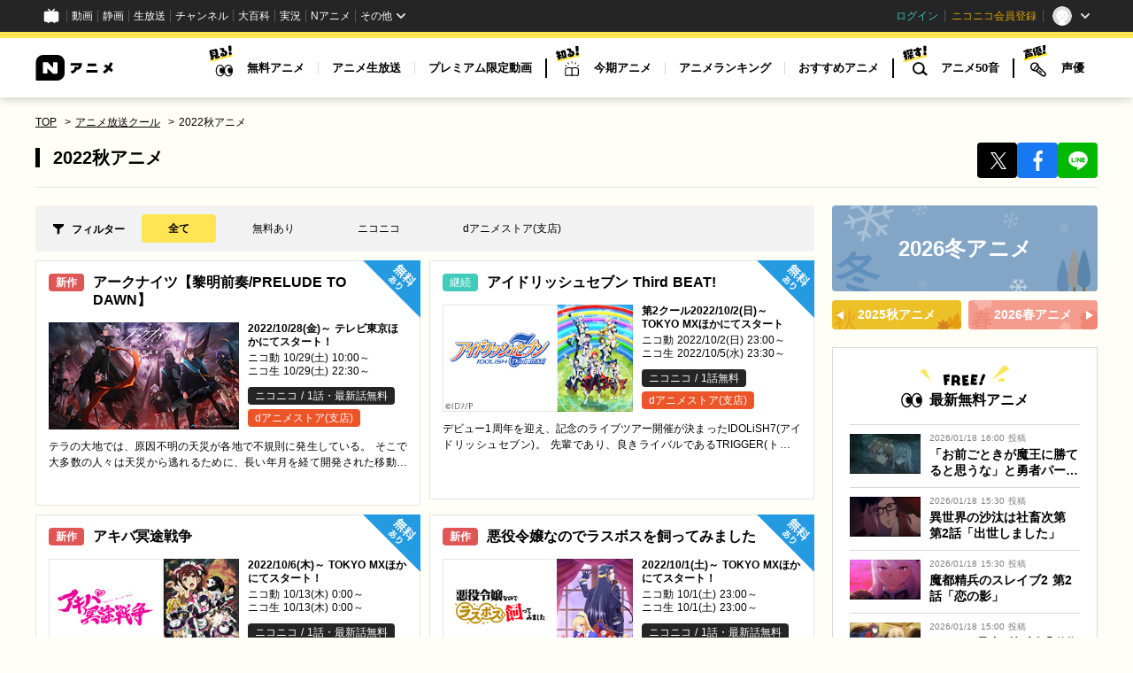

--- FILE ---
content_type: text/html
request_url: https://anime.nicovideo.jp/period/2022-autumn.html?from=seiga_watch_im10903270
body_size: 69642
content:
<!doctype html>
<html data-n-head-ssr lang="ja" data-n-head="%7B%22lang%22:%7B%22ssr%22:%22ja%22%7D%7D">
  <head>
<!-- Google Tag Manager --><script>(function(w,d,s,l,i){w[l]=w[l]||[];w[l].push({'gtm.start':
new Date().getTime(),event:'gtm.js'});var f=d.getElementsByTagName(s)[0],
j=d.createElement(s),dl=l!='dataLayer'?'&l='+l:'';j.async=true;j.src=
'https://www.googletagmanager.com/gtm.js?id='+i+dl;f.parentNode.insertBefore(j,f);
})(window,document,'script','NicoGoogleTagManagerDataLayer','GTM-KXT7G5G');</script>
<!-- End Google Tag Manager -->
    <meta charset="utf-8">
    <script src="https://www.googleoptimize.com/optimize.js?id=GTM-P8SCRCH"></script>
    <title>2022秋アニメ｜ニコニコのアニメサイト：Nアニメ</title><meta data-n-head="ssr" name="viewport" content="width=device-width,initial-scale=1"><meta data-n-head="ssr" http-equiv="X-UA-Compatible" content="IE=edge"><meta data-n-head="ssr" data-hid="og:site_name" property="og:site_name" content="Nアニメ"><meta data-n-head="ssr" data-hid="og:type" property="og:type" content="website"><meta data-n-head="ssr" data-hid="og:locale" property="og:locale" content="ja_JP"><meta data-n-head="ssr" data-hid="twitter:card" name="twitter:card" content="summary_large_image"><meta data-n-head="ssr" data-hid="description" name="description" content="2022秋アニメを見るなら「Nアニメ」で！「Nアニメ」は、アニメ無料動画やアニメに関する最新情報・生放送・マンガ・イラストのすべてが集まるサイトです。"><meta data-n-head="ssr" data-hid="og:title" property="og:title" content="2022秋アニメ｜ニコニコのアニメサイト：Nアニメ"><meta data-n-head="ssr" data-hid="og:description" property="og:description" content="2022秋アニメを見るなら「Nアニメ」で！「Nアニメ」は、アニメ無料動画やアニメに関する最新情報・生放送・マンガ・イラストのすべてが集まるサイトです。"><meta data-n-head="ssr" data-hid="og:url" property="og:url" content="https://anime.nicovideo.jp/period/2022-autumn.html"><meta data-n-head="ssr" data-hid="og:image" property="og:image" content="https://anime.nicovideo.jp/assets/images/2022-autumn.jpg"><link data-n-head="ssr" rel="shortcut icon" href="/favicon.ico"><link data-n-head="ssr" rel="apple-touch-icon-precomposed" href="/apple-touch-icon.png"><link data-n-head="ssr" rel="preconnect" href="https://fonts.gstatic.com"><link data-n-head="ssr" rel="stylesheet" href="https://fonts.googleapis.com/css2?family=Lato:wght@700&display=swap&text=LIVE0123456789"><link data-n-head="ssr" data-hid="canonical" rel="canonical" href="https://anime.nicovideo.jp/period/2022-autumn.html"><script data-n-head="ssr" src="https://platform.twitter.com/widgets.js" async></script><script data-n-head="ssr" src="https://res.ads.nicovideo.jp/assets/js/ads2.js?ref=anime"></script><script data-n-head="ssr" type="application/ld+json">{"@context":"https://schema.org","@type":"BreadcrumbList","itemListElement":[{"@type":"ListItem","position":1,"name":"TOP","item":"https://anime.nicovideo.jp/"},{"@type":"ListItem","position":2,"name":"アニメ放送クール","item":"https://anime.nicovideo.jp/period/"},{"@type":"ListItem","position":3,"name":"2022秋アニメ"}]}</script><script data-n-head="ssr" type="application/ld+json">{"@context":"https://schema.org","@type":"ItemList","itemListElement":[{"@type":"ListItem","position":1,"url":"https://anime.nicovideo.jp/detail/arknights/index.html"},{"@type":"ListItem","position":2,"url":"https://anime.nicovideo.jp/detail/idolish7-aninana3/index.html"},{"@type":"ListItem","position":3,"url":"https://anime.nicovideo.jp/detail/akibamaidwar/index.html"},{"@type":"ListItem","position":4,"url":"https://anime.nicovideo.jp/detail/akulas-pr/index.html"},{"@type":"ListItem","position":5,"url":"https://anime.nicovideo.jp/detail/orekun/index.html"},{"@type":"ListItem","position":6,"url":"https://anime.nicovideo.jp/detail/isekaiojisan/index.html"},{"@type":"ListItem","position":7,"url":"https://anime.nicovideo.jp/detail/uzakichan2/index.html"},{"@type":"ListItem","position":8,"url":"https://anime.nicovideo.jp/detail/utawarerumono/index.html"},{"@type":"ListItem","position":9,"url":"https://anime.nicovideo.jp/detail/shippona-anime/index.html"},{"@type":"ListItem","position":10,"url":"https://anime.nicovideo.jp/detail/space--academy2/index.html"},{"@type":"ListItem","position":11,"url":"https://anime.nicovideo.jp/detail/umayuru/index.html"},{"@type":"ListItem","position":12,"url":"https://anime.nicovideo.jp/detail/uy-allstars/index.html"},{"@type":"ListItem","position":13,"url":"https://anime.nicovideo.jp/detail/eternalboys/index.html"},{"@type":"ListItem","position":14,"url":"https://anime.nicovideo.jp/detail/obakezukan2/index.html"},{"@type":"ListItem","position":15,"url":"https://anime.nicovideo.jp/detail/gaikenshijou/index.html"},{"@type":"ListItem","position":16,"url":"https://anime.nicovideo.jp/detail/shadow-garden/index.html"},{"@type":"ListItem","position":17,"url":"https://anime.nicovideo.jp/detail/kancolle-itsuumi/index.html"},{"@type":"ListItem","position":18,"url":"https://anime.nicovideo.jp/detail/g-witch/index.html"},{"@type":"ListItem","position":19,"url":"https://anime.nicovideo.jp/detail/cooldoji-pr/index.html"},{"@type":"ListItem","position":20,"url":"https://anime.nicovideo.jp/detail/gudetama/index.html"},{"@type":"ListItem","position":21,"url":"https://anime.nicovideo.jp/detail/kokyu-anime/index.html"},{"@type":"ListItem","position":22,"url":"https://anime.nicovideo.jp/detail/kamuy-anime4/index.html"},{"@type":"ListItem","position":23,"url":"https://anime.nicovideo.jp/detail/cyberpunk-anime/index.html"},{"@type":"ListItem","position":24,"url":"https://anime.nicovideo.jp/detail/ninja-ittoki/index.html"},{"@type":"ListItem","position":25,"url":"https://anime.nicovideo.jp/detail/shadowverse-f/index.html"},{"@type":"ListItem","position":26,"url":"https://anime.nicovideo.jp/detail/jojo-portal-anime/index.html"},{"@type":"ListItem","position":27,"url":"https://anime.nicovideo.jp/detail/sylvanianfamilies2/index.html"},{"@type":"ListItem","position":28,"url":"https://anime.nicovideo.jp/detail/shinmai-renkin/index.html"},{"@type":"ListItem","position":29,"url":"https://anime.nicovideo.jp/detail/stpr-hwg/index.html"},{"@type":"ListItem","position":30,"url":"https://anime.nicovideo.jp/detail/spy-family/index.html"},{"@type":"ListItem","position":31,"url":"https://anime.nicovideo.jp/detail/mana-lom-tc/index.html"},{"@type":"ListItem","position":32,"url":"https://anime.nicovideo.jp/detail/sonicprime/index.html"},{"@type":"ListItem","position":33,"url":"https://anime.nicovideo.jp/detail/tigerandbunny2/index.html"},{"@type":"ListItem","position":34,"url":"https://anime.nicovideo.jp/detail/anime-chiikawa/index.html"},{"@type":"ListItem","position":35,"url":"https://anime.nicovideo.jp/detail/chainsawman/index.html"},{"@type":"ListItem","position":36,"url":"https://anime.nicovideo.jp/detail/chickipdancers2/index.html"},{"@type":"ListItem","position":37,"url":"https://anime.nicovideo.jp/detail/deathgamemaster/index.html"},{"@type":"ListItem","position":38,"url":"https://anime.nicovideo.jp/detail/duelmasters-2022/index.html"},{"@type":"ListItem","position":39,"url":"https://anime.nicovideo.jp/detail/tenken/index.html"},{"@type":"ListItem","position":40,"url":"https://anime.nicovideo.jp/detail/diy-anime/index.html"},{"@type":"ListItem","position":41,"url":"https://anime.nicovideo.jp/detail/tonikawa-seifuku/index.html"},{"@type":"ListItem","position":42,"url":"https://anime.nicovideo.jp/detail/nyotaika/index.html"},{"@type":"ListItem","position":43,"url":"https://anime.nicovideo.jp/detail/ninjala/index.html"},{"@type":"ListItem","position":44,"url":"https://anime.nicovideo.jp/detail/nouminkanren/index.html"},{"@type":"ListItem","position":45,"url":"https://anime.nicovideo.jp/detail/harecam/index.html"},{"@type":"ListItem","position":46,"url":"https://anime.nicovideo.jp/detail/vazzrock/index.html"},{"@type":"ListItem","position":47,"url":"https://anime.nicovideo.jp/detail/banseigai/index.html"},{"@type":"ListItem","position":48,"url":"https://anime.nicovideo.jp/detail/petergrill-anime2/index.html"},{"@type":"ListItem","position":49,"url":"https://anime.nicovideo.jp/detail/humanbug-anime/index.html"},{"@type":"ListItem","position":50,"url":"https://anime.nicovideo.jp/detail/molcar-anime2/index.html"},{"@type":"ListItem","position":51,"url":"https://anime.nicovideo.jp/detail/fuukoi-anime/index.html"},{"@type":"ListItem","position":52,"url":"https://anime.nicovideo.jp/detail/futoku-no-anime/index.html"},{"@type":"ListItem","position":53,"url":"https://anime.nicovideo.jp/detail/punirunes/index.html"},{"@type":"ListItem","position":54,"url":"https://anime.nicovideo.jp/detail/fumetsunoanatae2/index.html"},{"@type":"ListItem","position":55,"url":"https://anime.nicovideo.jp/detail/bleach-anime/index.html"},{"@type":"ListItem","position":56,"url":"https://anime.nicovideo.jp/detail/bluelock-pr/index.html"},{"@type":"ListItem","position":57,"url":"https://anime.nicovideo.jp/detail/berserk-me/index.html"},{"@type":"ListItem","position":58,"url":"https://anime.nicovideo.jp/detail/boku-to-roboco/index.html"},{"@type":"ListItem","position":59,"url":"https://anime.nicovideo.jp/detail/heroaca6/index.html"},{"@type":"ListItem","position":60,"url":"https://anime.nicovideo.jp/detail/pocketmonster2019/index.html"},{"@type":"ListItem","position":61,"url":"https://anime.nicovideo.jp/detail/hoshinosamidare/index.html"},{"@type":"ListItem","position":62,"url":"https://anime.nicovideo.jp/detail/bocchi-rocks/index.html"},{"@type":"ListItem","position":63,"url":"https://anime.nicovideo.jp/detail/hoshiiro2/index.html"},{"@type":"ListItem","position":64,"url":"https://anime.nicovideo.jp/detail/boruto/index.html"},{"@type":"ListItem","position":65,"url":"https://anime.nicovideo.jp/detail/irumakun/index.html"},{"@type":"ListItem","position":66,"url":"https://anime.nicovideo.jp/detail/muv-luv-a-anime2/index.html"},{"@type":"ListItem","position":67,"url":"https://anime.nicovideo.jp/detail/mamekichimameko/index.html"},{"@type":"ListItem","position":68,"url":"https://anime.nicovideo.jp/detail/mushikaburihime/index.html"},{"@type":"ListItem","position":69,"url":"https://anime.nicovideo.jp/detail/hanzawasan-file/index.html"},{"@type":"ListItem","position":70,"url":"https://anime.nicovideo.jp/detail/megaton-musashi2/index.html"},{"@type":"ListItem","position":71,"url":"https://anime.nicovideo.jp/detail/mobpsycho1003/index.html"},{"@type":"ListItem","position":72,"url":"https://anime.nicovideo.jp/detail/yamanosusume-ns/index.html"},{"@type":"ListItem","position":73,"url":"https://anime.nicovideo.jp/detail/yugioh-gorush/index.html"},{"@type":"ListItem","position":74,"url":"https://anime.nicovideo.jp/detail/beasttamer/index.html"},{"@type":"ListItem","position":75,"url":"https://anime.nicovideo.jp/detail/youkai-watch2021/index.html"},{"@type":"ListItem","position":76,"url":"https://anime.nicovideo.jp/detail/4uso-anime/index.html"},{"@type":"ListItem","position":77,"url":"https://anime.nicovideo.jp/detail/yowapeda-lb/index.html"},{"@type":"ListItem","position":78,"url":"https://anime.nicovideo.jp/detail/lupin-zero/index.html"},{"@type":"ListItem","position":79,"url":"https://anime.nicovideo.jp/detail/digicharat-reiwa/index.html"},{"@type":"ListItem","position":80,"url":"https://anime.nicovideo.jp/detail/loveflops/index.html"},{"@type":"ListItem","position":81,"url":"https://anime.nicovideo.jp/detail/luoxiaohei-tv/index.html"},{"@type":"ListItem","position":82,"url":"https://anime.nicovideo.jp/detail/romantickiller/index.html"},{"@type":"ListItem","position":83,"url":"https://anime.nicovideo.jp/detail/decker/index.html"}]}</script><link rel="preload" href="/_nuxt/0fe5cdb.js" as="script"><link rel="preload" href="/_nuxt/95e1672.js" as="script"><link rel="preload" href="/_nuxt/eb931c6.js" as="script"><link rel="preload" href="/_nuxt/6da8004.js" as="script"><link rel="preload" href="/_nuxt/35eb4ba.js" as="script"><link rel="preload" href="/_nuxt/8dd5f30.js" as="script"><style data-vue-ssr-id="db4b2998:0 517a8dd7:0 3bf2e0b8:0 64364333:0 3b36a2a4:0 3dd6c6f6:0 a4bc637c:0 3e9a65fc:0 6453972c:0 35a7f560:0 1cbbd878:0 7224d804:0 767d8190:0 b7e87714:0 473e0b10:0 28ac9ac0:0 54c28076:0 f22942a2:0 1d122e13:0 dc2d7c94:0 fc1e59d4:0">/*! sanitize.css | CC0 Public Domain | github.com/jonathantneal/sanitize.css */:root{-ms-overflow-style:-ms-autohiding-scrollbar;overflow-y:scroll;-webkit-text-size-adjust:100%;text-size-adjust:100%}audio:not([controls]){display:none}details{display:block}input[type=number]{width:auto}input[type=search]{-webkit-appearance:textfield}input[type=search]::-webkit-search-cancel-button,input[type=search]::-webkit-search-decoration{-webkit-appearance:none}main,summary{display:block}pre{overflow:auto}progress{display:inline-block}small{font-size:75%}template{display:none}textarea{overflow:auto}[hidden]{display:none}[unselectable]{-webkit-user-select:none;-moz-user-select:none;-ms-user-select:none;user-select:none}*,:after,:before{box-sizing:inherit}*{font-size:inherit;line-height:inherit}:after,:before{text-decoration:inherit;vertical-align:inherit}*,:after,:before{border-style:solid;border-width:0}*{margin:0;padding:0}:root{box-sizing:border-box;cursor:default;font:16px/1.5 sans-serif;text-rendering:optimizeLegibility}html{background-color:#fff}audio,canvas,iframe,img,svg,video{vertical-align:middle}button,input,select,textarea{background-color:transparent;color:inherit;font-family:inherit;font-style:inherit;font-weight:inherit}[type=button],[type=date],[type=datetime-local],[type=datetime],[type=email],[type=month],[type=number],[type=password],[type=reset],[type=search],[type=submit],[type=tel],[type=text],[type=time],[type=url],[type=week],button,select,textarea{min-height:1.5em}code,kbd,pre,samp{font-family:monospace,monospace}nav ol,nav ul{list-style:none}select{-moz-appearance:none;-webkit-appearance:none}select::-ms-expand{display:none}select::-ms-value{color:currentColor}table{border-collapse:collapse;border-spacing:0}textarea{resize:vertical}::-moz-selection{background-color:#b3d4fc;text-shadow:none}::selection{background-color:#b3d4fc;text-shadow:none}html{font-family:-apple-system,BlinkMacSystemFont,"Hiragino Kaku Gothic ProN","ヒラギノ角ゴ ProN W3","メイリオ",Meiryo,Roboto,"Droid Sans",sans-serif;font-size:1em;color:#000;background-color:#fffef7;word-spacing:1px;-webkit-text-size-adjust:100%;text-size-adjust:100%;-moz-osx-font-smoothing:grayscale;-webkit-font-smoothing:antialiased;scroll-padding-top:116px}body{font-size:14px;text-rendering:auto}a{color:#000;text-decoration:none}a:hover{cursor:pointer}*,:after,:before{box-sizing:border-box;padding:0;margin:0}@media screen{[hidden~=screen]{display:inherit}[hidden~=screen]:not(:active):not(:focus):not(:target){clip:rect(0 0 0 0)!important;position:absolute!important}}@media only screen and (min-width:881px){html{scroll-padding-top:130px}body{min-width:1220px}}code[class*=language-],pre[class*=language-]{color:#000;background:0 0;text-shadow:0 1px #fff;font-family:Consolas,Monaco,"Andale Mono","Ubuntu Mono",monospace;font-size:1em;text-align:left;white-space:pre;word-spacing:normal;word-break:normal;word-wrap:normal;line-height:1.5;-moz-tab-size:4;-o-tab-size:4;tab-size:4;-webkit-hyphens:none;-ms-hyphens:none;hyphens:none}code[class*=language-] ::-moz-selection,code[class*=language-]::-moz-selection,pre[class*=language-] ::-moz-selection,pre[class*=language-]::-moz-selection{text-shadow:none;background:#b3d4fc}code[class*=language-] ::selection,code[class*=language-]::selection,pre[class*=language-] ::selection,pre[class*=language-]::selection{text-shadow:none;background:#b3d4fc}pre[class*=language-]{padding:1em;margin:.5em 0;overflow:auto}:not(pre)>code[class*=language-],pre[class*=language-]{background:#f5f2f0}:not(pre)>code[class*=language-]{padding:.1em;border-radius:.3em;white-space:normal}.token.cdata,.token.comment,.token.doctype,.token.prolog{color:#708090}.token.punctuation{color:#999}.token.namespace{opacity:.7}.token.boolean,.token.constant,.token.deleted,.token.number,.token.property,.token.symbol,.token.tag{color:#905}.token.attr-name,.token.builtin,.token.char,.token.inserted,.token.selector,.token.string{color:#690}.language-css .token.string,.style .token.string,.token.entity,.token.operator,.token.url{color:#9a6e3a;background:hsla(0,0%,100%,.5)}.token.atrule,.token.attr-value,.token.keyword{color:#07a}.token.class-name,.token.function{color:#dd4a68}.token.important,.token.regex,.token.variable{color:#e90}.token.bold,.token.important{font-weight:700}.token.italic{font-style:italic}.token.entity{cursor:help}@media print{code[class*=language-],pre[class*=language-]{text-shadow:none}}.nuxt-progress{position:fixed;top:0;left:0;right:0;height:2px;width:0;opacity:1;transition:width .1s,opacity .4s;background-color:#fff;z-index:999999}.nuxt-progress.nuxt-progress-notransition{transition:none}.nuxt-progress-failed{background-color:red}._3BuBE{position:sticky;top:0;z-index:9999}html[data-common-header-fixed=true] ._3BuBE[data-size=large]{top:36px}._3BuBE[data-size=small]{top:44px}._2jT-H{position:relative;margin:0 auto}.TT7ye{position:absolute;top:0;width:100%;height:1024px;overflow:hidden;pointer-events:none}._1OeVq,._3NnF3{position:absolute;top:0;width:228px;pointer-events:all}._1OeVq{left:50%;transform:translateX(-620px) translateX(-100%)}._3NnF3{right:50%;transform:translateX(620px) translateX(100%)}._38Unx{grid-area:ad;width:100%;overflow:hidden;text-align:center}._2hVFp{max-width:100%;margin:10px auto}._1e2iK{grid-area:main}._18XTj{grid-area:side}@media only screen and (max-width:880px){._3BuBE[data-size=large]{display:none}.TT7ye{display:none}}@media only screen and (min-width:881px){._3BuBE[data-size=small]{display:none}._2jT-H{margin-top:20px}._2jT-H[data-layout=double]{display:grid;grid-template-areas:"ad ad" "main side";grid-template-rows:auto auto;grid-template-columns:880px 300px;grid-gap:0 20px;gap:0 20px;width:1200px}._2hVFp{max-width:1200px;margin:0 auto 20px}}._2IEsS{position:sticky;top:0;z-index:100000;width:100%;min-height:44px;padding:0;margin:0;background-color:#252525}@media only screen and (min-width:881px){._2IEsS{position:relative;top:auto;min-height:36px}}._2Dkya{width:100%;height:74px;background:#fff;border-top:7px solid #ffe454;box-shadow:-1px 2px 10px rgba(0,0,0,.2)}._1FG4U{display:flex;align-items:center;justify-content:space-between;width:1200px;margin:0 auto}._25J1W{width:88px;height:29px}._25J1W img,._25J1W svg{width:100%;height:100%}._1d7L4{display:flex;height:100%;list-style:none}._28S5B{display:flex;align-items:center}._28S5B+._28S5B:before{display:block;width:2px;height:22px;content:"";background:#000}._1GDUp{width:38px;padding-left:10px;margin:8px 0 23px}._1GDUp svg{width:28px;height:36px}._2uzBU{display:flex;list-style:none}._3O14R{display:flex;align-items:center}._3O14R+._3O14R:before{display:block;width:1px;height:14px;content:"";background:#d9d9d9}._2-_Wn{position:relative;display:block;height:67px;padding:0 15px;font-size:13px;font-weight:700;line-height:67px}._2-_Wn:before{position:absolute;right:0;bottom:-20px;left:0;z-index:2;display:block;width:1px;height:1px;margin:auto;content:"";background:#fff;border-color:#d9d9d9 #fff #fff #d9d9d9;border-style:solid;border-width:1px;opacity:0;transition:width .15s 0s,height .15s 0s,bottom .15s 0s,opacity 0s .15s;transform:rotate(45deg);transform-origin:center center}._2-_Wn:hover:before,._3O14R:hover ._2-_Wn:before{bottom:-10px;width:17px;height:17px;opacity:1;transition:width .15s .15s,height .15s .15s,bottom .15s .15s,opacity 0s .15s}._2-_Wn[data-dropdown=false]:before{display:none}._2-_Wn[data-active=true]:after{position:absolute;right:0;bottom:15px;left:0;display:block;width:80%;height:5px;margin:auto;content:"";background:#ffe454}.W94Bf{position:absolute;top:calc(100% - 1px);left:0;z-index:1;width:100%;max-height:0;overflow:hidden;background:#fff;box-shadow:-1px 7px 10px transparent,inset 0 1px 0 0 #d9d9d9;opacity:0;transition:max-height .15s,opacity .6s,box-shadow .15s;transition-delay:.2s}.W94Bf:hover,._2-_Wn:hover+.W94Bf,._3O14R:hover .W94Bf{max-height:360px;box-shadow:-1px 7px 10px rgba(0,0,0,.2),inset 0 1px 0 0 #d9d9d9;opacity:1;transition:max-height .3s,box-shadow .3s;transition-delay:.1s}.W94Bf:after,.W94Bf:before{display:block;width:100%;height:30px;content:""}._1UY3p{display:flex;justify-content:space-between;width:1000px;margin:0 auto;list-style:none}._1UY3p[data-type=three]{width:747px}._1y_qx{display:block;width:265px;height:45px;margin:30px auto 0;font-size:14px;line-height:45px;text-align:center;background:#ffe454;border-radius:4px}._1y_qx[data-type=next],._1y_qx[data-type=prev]{position:relative;display:block;width:145px;height:45px;font-size:14px;line-height:45px;text-align:center;background:#ffe454;border-radius:4px}._1y_qx[data-type=next]:after,._1y_qx[data-type=prev]:after{position:absolute;top:0;bottom:0;left:15px;display:block;width:0;height:0;margin:auto;content:"";border-color:transparent #000 transparent transparent;border-style:solid;border-width:5px 10px 5px 0}._1y_qx[data-type=next]:after{right:15px;left:auto;border-color:transparent transparent transparent #000;border-width:5px 0 5px 10px}._3I0PU{justify-content:space-between;width:575px;margin:0 auto}._3I0PU,._3mQ4j{display:flex;list-style:none}._3mQ4j[data-type=center]{justify-content:center}._3mQ4j[data-type=right]{justify-content:flex-end}._1y2JK{position:relative;font-size:16px}._1y2JK:after{position:absolute;top:0;right:0;bottom:0;display:block;width:1px;height:14px;margin:auto;content:"";background:#000}._1y2JK:last-child:after{display:none}._1y2JK a{padding:0 20px}._1y2JK span{font-size:12px}._1Rcxg{position:relative;z-index:1200;display:flex;justify-content:space-between;width:100%;height:52px;background:#fff;border-top:4px solid #ffe454;box-shadow:-1px 2px 10px rgba(0,0,0,.2)}._1zJeR{display:flex;flex:0 0 auto;height:100%;list-style:none}._3Zpy6{display:flex;align-items:center}._3Zpy6:after{display:block;flex:0 0 1px;width:1px;height:12px;content:"";background:#d9d9d9}._3jMaw{display:flex;flex:0 0 auto;align-items:center;justify-content:center;height:100%;padding:0 12px;font-size:12px}._2bhDv{flex:0 0 46px;font-family:inherit;color:inherit;text-align:inherit;cursor:pointer;background:0 0;border:none;-webkit-appearance:none;-moz-appearance:none;appearance:none;width:46px;height:100%}._2bhDv:disabled{cursor:not-allowed}._2dgQO{position:absolute;top:0;right:10px;bottom:0;display:block;width:26px;height:4px;margin:auto;background:#000;transition:all .3s}.-BCLK[data-open=true] ._2dgQO{background:0 0}._2dgQO:after,._2dgQO:before{position:absolute;top:-9px;display:block;width:26px;height:4px;content:"";background:#000;transition:all .3s}._2dgQO:before{top:auto;bottom:-9px}.-BCLK[data-open=true] ._2dgQO:before{bottom:0;transform:rotate(-45deg)}.-BCLK[data-open=true] ._2dgQO:after{top:0;transform:rotate(45deg)}.rhvPe{position:absolute;top:0;left:0;z-index:1199;width:100%;height:calc(100vh - 44px);padding-top:52px;overflow-y:scroll;background:#fff;transition:transform .3s;transform:translateY(-100%)}.-BCLK[data-open=true] .rhvPe{transform:translateY(0)}.pYXKp{position:relative;display:block;width:100%;height:30px;background:#e6e6e6}.pYXKp svg{position:absolute;top:0;bottom:0;left:10px;margin:auto}.pYXKp[data-type=watch] svg{width:54px;height:15px}.pYXKp[data-type=know] svg{width:55px;height:21px}.pYXKp[data-type=search] svg{width:55px;height:16px}.pYXKp[data-type=voice] svg{width:56px;height:23px}._2F7X_{padding:0 20px}._1qKP4{list-style:none;border-bottom:1px dashed #d9d9d9}._1qKP4:last-child{border-bottom:none}._22fH3{display:block;height:55px;font-size:14px;font-weight:700;line-height:55px}@media only screen and (max-width:374px){._3jMaw{padding:0 8px}}._3kaa1>*+*{display:none!important}._1Fpuq{margin:0 10px 10px;list-style:none}._1uyPG{padding:0 10px;margin:0 auto}._3y3Cr{width:100%;margin-top:20px!important;overflow:hidden}._1ut4K{float:left;width:50%;height:40px}._1ut4K:first-child{padding-right:5px}._1ut4K:last-child{padding-left:5px}._2GArE{position:relative;margin-bottom:10px;font-size:12px;background:#f2f2f2}._1lWi-{position:absolute;top:10px;left:10px;display:block;width:85px;height:20px;line-height:20px;text-align:center;background:#ffe454}._3Y382{min-height:40px;padding:10px 10px 10px 106px;line-height:1.3}._23ODP{position:relative;display:block;width:100%;max-width:355px;height:40px;margin:0 auto;font-size:14px;line-height:40px;color:#000;text-align:center;letter-spacing:-.03em;background-color:#ffe454;border-radius:4px;transition:opacity .3s}._23ODP:hover{opacity:.8}._23ODP:after{position:absolute;top:50%;display:block;width:0;height:0;content:"";border-color:transparent transparent transparent #000;border-style:solid;border-width:6px 0 6px 10px}._23ODP[data-active=false]{font-weight:400;color:#a6a6a6;pointer-events:none;background-color:#fff;border:1px solid #a6a6a6}._23ODP[data-active=false]:hover{opacity:1}._23ODP[data-active=false]:after{border-left-color:#a6a6a6}._23ODP[data-type=prev]:after{left:10px;transform:translateY(-50%) rotate(180deg) scale(.8)}._23ODP[data-type=next]:after{right:10px;transform:translateY(-50%) scale(.8)}@media only screen and (min-width:601px){._2_8bJ{width:500px;margin:0 auto;text-align:center;white-space:nowrap}._3_4Ar{display:inline-block;width:50%}._3_4Ar:first-child{padding-right:5px}._3_4Ar:last-child{padding-left:5px;margin-top:0}}@media only screen and (min-width:881px){._2_8bJ{width:775px;overflow:hidden}._2ui97{display:flex;flex-wrap:wrap;justify-content:space-between;width:880px;margin:0 auto}._1Fpuq{margin:0 0 10px}._1lWi-{left:0}._3Y382{position:relative;width:880px;padding-top:14px;padding-left:98px;margin:0 auto}}._3KRGZ{padding:10px;margin-bottom:20px;border-bottom:1px solid #e6e6e6}._2LP7_{display:block;grid-area:breadcrumbs;margin:0 auto}._3AcZu{display:flex;flex-wrap:wrap}._1MZUX{font-size:12px;line-height:16px;list-style:none}._1MZUX:not(:last-child):after{margin:0 5px;content:" > "}._1MZUX a{text-decoration:underline}._1MZUX a:hover{text-decoration:none}._2sF9J{position:relative;grid-area:title;width:100%;padding:10px 0 10px 30px;font-size:20px;line-height:1.3}._2sF9J:before{position:absolute;top:12px;left:10px;display:block;width:5px;height:22px;content:"";background:#000}._2UFw0{position:relative;top:-3px;display:block;margin-top:5px;margin-left:0;font-size:12px;font-weight:400;line-height:1.5em}._2JAH6{display:flex;grid-area:share;grid-gap:8px;gap:8px;align-items:center;justify-content:center;padding:0 10px;list-style:none}._3prGe{flex-basis:105px;flex-shrink:1;width:auto;height:20px}._1d-4n{display:flex;align-items:center;justify-content:center;width:100%;height:100%;border-radius:4px}._1d-4n[data-type=x]{background:#000}._1d-4n[data-type=x] svg{width:13px;height:auto}._1d-4n[data-type=facebook]{background:#1877f2}._1d-4n[data-type=facebook] svg{width:8.8px;height:16px}._1d-4n[data-type=line]{background:#00b900}._1d-4n[data-type=line] svg{width:15.5px;height:14px}@media only screen and (min-width:881px){._3KRGZ{display:grid;grid-template-areas:"breadcrumbs breadcrumbs" "title share";grid-template-rows:20px auto;grid-template-columns:auto 136px;padding:0;margin-right:-320px}._2LP7_{width:1200px;margin-bottom:4px}._2sF9J{padding:15px 0 20px 20px}._2sF9J:before{top:17px;left:0}._2UFw0{display:inline-block;margin-top:0;margin-left:15px}._2JAH6{padding:0}._3prGe{width:40px;height:40px}._1d-4n[data-type=x] svg{width:18px;height:auto;transform:translate(1px,1px)}._1d-4n[data-type=facebook] svg{width:12.78px;height:23.23px;transform:translate(1px,1px)}._1d-4n[data-type=line] svg{width:23px;height:20.91px;transform:translate(1px,1px)}}.jkaQc{padding:10px;margin:10px;background:#f2f2f2;border-radius:4px}._3DT5c{position:relative;left:22px;font-size:12px}._3DT5c:before{position:absolute;top:1px;left:-21px;display:block;width:12px;height:12px;content:"";background:url(/_nuxt/img/icon--filter.73554e8.svg) no-repeat 50%;background-size:100%}._2Hya2{display:flex;flex-wrap:wrap;justify-content:flex-start;margin-top:10px}._2GHMh{margin-right:7px;font-size:12px;list-style:none}._2GHMh:last-child{margin-right:0}._1bYq_{display:block;padding:7px 10px;text-align:center;border-radius:4px}._1bYq_[data-current=true]{font-weight:700;background:#ffe454}@media only screen and (min-width:881px){.jkaQc{position:relative;width:880px;min-height:50px;padding-left:120px;margin:10px auto}._3DT5c{position:absolute;top:18px;left:41px}._3DT5c:before{top:3px}._2Hya2{margin-top:0}._2GHMh{margin-right:11px}._1bYq_{padding:7px 30px;transition:background-color .3s}._1bYq_:hover{background:#ffe454}}.ynMe4{position:relative;background:#fff;box-shadow:inset 0 0 0 1px rgba(0,0,0,.1)}._2R1vQ{display:block;padding:10px}.nSekS{position:absolute;top:0;right:0;width:60px;height:60px}.nSekS img{width:100%;height:100%}._3tUcg{position:absolute;width:40px;height:20px;font-size:12px;line-height:20px;color:#fff;text-align:center;background:#40cbbc;border-radius:4px}._3tUcg[data-type=new]{font-weight:700;color:#fff;background:#df5656}.gDySc{position:relative;padding-right:40px;padding-left:50px;margin-bottom:10px;font-size:16px;font-weight:700;line-height:1.3}._3ke9H{position:relative;position:absolute;width:149px;height:84px}._3ke9H:after{position:absolute;top:0;left:0;width:100%;height:100%;content:"";box-shadow:inset 0 0 0 1px rgba(0,0,0,.1)}._3ke9H img{width:100%;height:100%;-o-object-fit:contain;object-fit:contain}.DbW39{min-height:84px;padding-left:160px;margin-bottom:5px;font-size:12px;line-height:1.5}._3tTg4{margin-bottom:3px;font-weight:700}.J9hxP{margin-bottom:5px}._bV14{-webkit-box-orient:vertical;-webkit-line-clamp:2;display:-webkit-box;max-height:36px;overflow:hidden;font-size:12px;line-height:1.5;text-align:justify;text-justify:inter-ideograph;word-break:break-all}.pQx9h{position:relative;display:inline-block;padding-right:15px;padding-left:10px;margin-bottom:10px;font-size:10px;color:#969696}.pQx9h:after{position:absolute;top:2px;right:0;display:block;width:10px;height:10px;content:"";background:url(/_nuxt/img/icon--blank.e9b1f02.svg) no-repeat 50%;background-size:100%}@media only screen and (min-width:881px){.ynMe4{width:435px;min-height:270px;padding-bottom:30px}._2R1vQ{padding:15px 15px 10px}.nSekS{width:65px;height:65px}.gDySc{margin-bottom:15px}._3ke9H{width:215px;height:121px}.DbW39{min-height:63px;padding-left:225px;line-height:1.3}.J9hxP{min-height:53px;padding-left:225px;margin-bottom:10px}.pQx9h{position:absolute;bottom:10px;left:0;padding-left:15px;margin-bottom:0}}.haPdW{display:flex;flex-wrap:wrap;list-style:none}._2ZVYy{flex:0 0 auto;padding:0 8px;margin-top:5px;margin-right:5px;font-size:12px;line-height:20px;color:#fff;background-color:#252525;border-radius:4px}._2ZVYy[data-type=premium]{padding-left:27px;background:url(/_nuxt/img/premium.704c286.svg) 8px 3px/14px 14px no-repeat #252525}._2ZVYy[data-type=danime]{background-color:#eb5528}.nrQ3V{display:grid;grid-template-areas:"image image image image" ". icon text .";grid-template-rows:auto 24px;grid-template-columns:1fr auto auto 1fr;margin:0 auto 15px}*+.nrQ3V{margin-top:30px}._2NZMU{grid-area:image;justify-self:center;margin-bottom:4px}._3iLLu{grid-area:icon;align-self:center;margin-right:8px}._3MbF7{grid-area:text;align-self:center;font-size:16px;line-height:24px;white-space:nowrap}._2JtqK{min-height:250px}._18cLT,._2JtqK{margin-bottom:30px}.jwNgt{margin-bottom:27px}._1ljtP{display:grid;grid-template-areas:"now now" "prev next";grid-template-rows:97px 33px;grid-template-columns:1fr 1fr;grid-gap:10px 8px;gap:10px 8px;width:300px;margin:0 auto 20px}.FxjJD{display:grid;grid-area:now;align-items:center;justify-items:center;place-items:center;width:100%;height:100%;font-size:24px;font-weight:700;color:#fff;text-align:center;background-repeat:no-repeat;background-position:50%;background-size:contain;border-radius:4px}.FxjJD[data-season=winter]{background-color:#84a6c6;background-image:url(/_nuxt/img/aside_winter_now.80e8f89.png)}.FxjJD[data-season=spring]{background-color:#f49d8f;background-image:url(/_nuxt/img/aside_spring_now.df4858a.png)}.FxjJD[data-season=summer]{background-color:#99d3ce;background-image:url(/_nuxt/img/aside_summer_now.2b5a08b.png)}.FxjJD[data-season=autumn]{background-color:#ecc027;background-image:url(/_nuxt/img/aside_autumn_now.56d8ea1.png)}._1YTa0,._3PCo2{display:grid;grid-template-areas:"prev text next";grid-template-columns:8px 1fr 8px;align-items:center;width:100%;height:100%;padding:0 5px;text-align:center;background-repeat:no-repeat;background-position:50%;background-size:contain;border-radius:4px}._1YTa0 span,._3PCo2 span{grid-area:text;font-weight:700;color:#fff}._1YTa0:before,._3PCo2:before{display:block;grid-area:prev;width:8px;height:10px;content:"";border-color:transparent #fff transparent transparent;border-style:solid;border-width:5px 8px 5px 0}._1YTa0[data-season=winter],._3PCo2[data-season=winter]{background-color:#84a6c6;background-image:url(/_nuxt/img/aside_winter.05791e0.png)}._1YTa0[data-season=spring],._3PCo2[data-season=spring]{background-color:#f49d8f;background-image:url(/_nuxt/img/aside_spring.9e8c8c2.png)}._1YTa0[data-season=summer],._3PCo2[data-season=summer]{background-color:#99d3ce;background-image:url(/_nuxt/img/aside_summer.5b5ed75.png)}._1YTa0[data-season=autumn],._3PCo2[data-season=autumn]{background-color:#ecc027;background-image:url(/_nuxt/img/aside_autumn.6ad9e35.png)}._1YTa0{grid-area:prev}._3PCo2{grid-area:next}._3PCo2:before{grid-area:next;border-color:transparent transparent transparent #fff;border-width:5px 0 5px 8px}.WkOl_{padding:0 10px;margin-bottom:30px}._1YW7X{list-style:none}._2CKZU{border-bottom:1px solid #d9d9d9}._2CKZU:first-child{border-top:1px solid #d9d9d9}._104vY{display:flex;flex-direction:column;grid-gap:15px;gap:15px;padding-top:15px;padding-bottom:15px;list-style:none;border-top:1px solid #d9d9d9;border-bottom:1px solid #d9d9d9}._2_y2L{display:flex;grid-gap:8px;gap:8px;align-items:center}._2_y2L:before{display:block;width:12px;height:12px;content:"";background:#ffe454}._1DDLu{display:flex;grid-gap:6px;gap:6px;align-items:center;justify-content:flex-end;width:100%;margin-top:15px;font-size:12px}._1DDLu:after{width:9px;height:9px;content:"";border-color:transparent transparent transparent #ffe454;border-style:solid;border-width:4.5px 0 4.5px 9px}._3efEw,._3x_mA{text-align:center}._3efEw{padding:40px 0;margin:20px 0;background:#e6e6e6}._1INzh{margin-bottom:24px}._3f-y2{position:sticky;top:94px;margin-top:24px}html[data-common-header-fixed=true] ._3f-y2{top:130px}@media only screen and (min-width:881px){._1lNlv{width:300px;margin-top:102px}.WkOl_{padding:20px 20px 30px;margin-bottom:20px;background:#fff;box-shadow:inset 0 0 0 1px #d9d9d9}._3efEw{display:none}}@media only screen and (max-width:880px){._2JtqK{display:none}.jwNgt{max-width:300px;margin:20px auto}._1INzh,._1ljtP,._3f-y2{display:none}}._2KdXE{display:grid;grid-template-areas:"thumbnail infomation";grid-template-rows:auto;grid-template-columns:64px 1fr;grid-gap:10px;gap:10px;width:100%;padding:10px 0}._3AJV2{grid-area:thumbnail;align-self:center;width:64px;height:64px;overflow:hidden}._33ncb{width:100%;height:100%;-o-object-fit:contain;object-fit:contain}._3MsZV{grid-area:infomation;align-self:center}.VrC9A{-webkit-box-orient:vertical;-webkit-line-clamp:2;display:-webkit-box;max-height:36px;overflow:hidden;font-size:12px;font-weight:700;line-height:1.5}._1jLP_{padding-bottom:50px;margin-top:100px;background:#fffef7}._96NMn{position:relative;z-index:10;margin-bottom:20px;font-size:16px;text-align:center}._96NMn:before{position:absolute;top:0;bottom:0;z-index:-2;display:block;width:100%;height:1px;margin:auto;content:"";border:1px dashed #d9d9d9}._96NMn:after{position:absolute;top:0;right:0;bottom:0;left:0;z-index:-1;display:block;width:140px;height:10px;margin:auto;content:"";background:#fffef7}._1ngDx{width:875px;margin:0 auto}.fzWrA{width:205px;height:40px;list-style:none}.fzWrA a{display:block;width:100%;height:100%;overflow:hidden;font-size:14px;font-weight:700;line-height:42px;color:#fff;text-align:center;background-repeat:no-repeat;background-position:50%;background-size:contain;border-radius:4px;transition:opacity .3s}.fzWrA a:hover{opacity:.8}.fzWrA[data-season=winter] a{background-color:#84a6c6;background-image:url(/_nuxt/img/btn_winter.cf3c850.png)}.fzWrA[data-season=spring] a{background-color:#f49d8f;background-image:url(/_nuxt/img/btn_spring.3773b0b.png)}.fzWrA[data-season=summer] a{background-color:#99d3ce;background-image:url(/_nuxt/img/btn_summer.ca94d4b.png)}.fzWrA[data-season=autumn] a{background-color:#ecc027;background-image:url(/_nuxt/img/btn_autumn.ef0bf12.png)}._3Pl4f{display:flex;flex-wrap:wrap;justify-content:space-between;width:855px;margin:0 auto}@media only screen and (max-width:880px){._1ngDx{width:100%;padding:0 10px}.fzWrA{width:49%;margin-bottom:10px}._3Pl4f{width:100%}}._3X9UW{padding-bottom:45px;background:#fffef7}._1YXvh{position:relative;z-index:10;margin-bottom:20px;font-size:16px;text-align:center}._1YXvh:before{position:absolute;top:0;bottom:0;z-index:-2;display:block;width:100%;height:1px;margin:auto;content:"";border:1px dashed #d9d9d9}._1YXvh:after{position:absolute;top:0;right:0;bottom:0;left:0;z-index:-1;display:block;width:140px;height:10px;margin:auto;content:"";background:#fffef7}._2U0zq{position:relative;padding:14px 0;margin:0 auto;overflow:hidden}._3XboZ._3XboZ{overflow:visible}._8W0o3._8W0o3{width:100px;list-style:none;transition:transform .1s,box-shadow .2s}._8W0o3._8W0o3:hover{box-shadow:6px 13px 20px rgba(0,0,0,.2);transform:translateY(-10px)}._1ZQZj{position:relative;display:block}._1ZQZj:after{position:absolute;top:0;left:0;width:100%;height:100%;content:"";box-shadow:inset 0 0 0 1px rgba(0,0,0,.1)}._1ZQZj img{width:100px;height:197px}@media only screen and (min-width:881px){._2U0zq{width:1200px}}@media only screen and (max-width:880px){._3XboZ._3XboZ{padding:0 10px}}@font-face{font-family:swiper-icons;src:url("data:application/font-woff;charset=utf-8;base64, [base64]//wADZ2x5ZgAAAywAAADMAAAD2MHtryVoZWFkAAABbAAAADAAAAA2E2+eoWhoZWEAAAGcAAAAHwAAACQC9gDzaG10eAAAAigAAAAZAAAArgJkABFsb2NhAAAC0AAAAFoAAABaFQAUGG1heHAAAAG8AAAAHwAAACAAcABAbmFtZQAAA/gAAAE5AAACXvFdBwlwb3N0AAAFNAAAAGIAAACE5s74hXjaY2BkYGAAYpf5Hu/j+W2+MnAzMYDAzaX6QjD6/4//Bxj5GA8AuRwMYGkAPywL13jaY2BkYGA88P8Agx4j+/8fQDYfA1AEBWgDAIB2BOoAeNpjYGRgYNBh4GdgYgABEMnIABJzYNADCQAACWgAsQB42mNgYfzCOIGBlYGB0YcxjYGBwR1Kf2WQZGhhYGBiYGVmgAFGBiQQkOaawtDAoMBQxXjg/wEGPcYDDA4wNUA2CCgwsAAAO4EL6gAAeNpj2M0gyAACqxgGNWBkZ2D4/wMA+xkDdgAAAHjaY2BgYGaAYBkGRgYQiAHyGMF8FgYHIM3DwMHABGQrMOgyWDLEM1T9/w8UBfEMgLzE////P/5//f/V/xv+r4eaAAeMbAxwIUYmIMHEgKYAYjUcsDAwsLKxc3BycfPw8jEQA/[base64]/uznmfPFBNODM2K7MTQ45YEAZqGP81AmGGcF3iPqOop0r1SPTaTbVkfUe4HXj97wYE+yNwWYxwWu4v1ugWHgo3S1XdZEVqWM7ET0cfnLGxWfkgR42o2PvWrDMBSFj/IHLaF0zKjRgdiVMwScNRAoWUoH78Y2icB/yIY09An6AH2Bdu/UB+yxopYshQiEvnvu0dURgDt8QeC8PDw7Fpji3fEA4z/PEJ6YOB5hKh4dj3EvXhxPqH/SKUY3rJ7srZ4FZnh1PMAtPhwP6fl2PMJMPDgeQ4rY8YT6Gzao0eAEA409DuggmTnFnOcSCiEiLMgxCiTI6Cq5DZUd3Qmp10vO0LaLTd2cjN4fOumlc7lUYbSQcZFkutRG7g6JKZKy0RmdLY680CDnEJ+UMkpFFe1RN7nxdVpXrC4aTtnaurOnYercZg2YVmLN/d/gczfEimrE/fs/bOuq29Zmn8tloORaXgZgGa78yO9/cnXm2BpaGvq25Dv9S4E9+5SIc9PqupJKhYFSSl47+Qcr1mYNAAAAeNptw0cKwkAAAMDZJA8Q7OUJvkLsPfZ6zFVERPy8qHh2YER+3i/BP83vIBLLySsoKimrqKqpa2hp6+jq6RsYGhmbmJqZSy0sraxtbO3sHRydnEMU4uR6yx7JJXveP7WrDycAAAAAAAH//wACeNpjYGRgYOABYhkgZgJCZgZNBkYGLQZtIJsFLMYAAAw3ALgAeNolizEKgDAQBCchRbC2sFER0YD6qVQiBCv/H9ezGI6Z5XBAw8CBK/m5iQQVauVbXLnOrMZv2oLdKFa8Pjuru2hJzGabmOSLzNMzvutpB3N42mNgZGBg4GKQYzBhYMxJLMlj4GBgAYow/P/PAJJhLM6sSoWKfWCAAwDAjgbRAAB42mNgYGBkAIIbCZo5IPrmUn0hGA0AO8EFTQAA") format("woff");font-weight:400;font-style:normal}:root{--swiper-theme-color:#007aff}.swiper-container{margin-left:auto;margin-right:auto;position:relative;overflow:hidden;list-style:none;padding:0;z-index:1}.swiper-container-vertical>.swiper-wrapper{flex-direction:column}.swiper-wrapper{position:relative;width:100%;height:100%;z-index:1;display:flex;transition-property:transform;box-sizing:content-box}.swiper-container-android .swiper-slide,.swiper-wrapper{transform:translateZ(0)}.swiper-container-multirow>.swiper-wrapper{flex-wrap:wrap}.swiper-container-multirow-column>.swiper-wrapper{flex-wrap:wrap;flex-direction:column}.swiper-container-free-mode>.swiper-wrapper{transition-timing-function:ease-out;margin:0 auto}.swiper-container-pointer-events{touch-action:pan-y}.swiper-container-pointer-events.swiper-container-vertical{touch-action:pan-x}.swiper-slide{flex-shrink:0;width:100%;height:100%;position:relative;transition-property:transform}.swiper-slide-invisible-blank{visibility:hidden}.swiper-container-autoheight,.swiper-container-autoheight .swiper-slide{height:auto}.swiper-container-autoheight .swiper-wrapper{align-items:flex-start;transition-property:transform,height}.swiper-container-3d{perspective:1200px}.swiper-container-3d .swiper-cube-shadow,.swiper-container-3d .swiper-slide,.swiper-container-3d .swiper-slide-shadow-bottom,.swiper-container-3d .swiper-slide-shadow-left,.swiper-container-3d .swiper-slide-shadow-right,.swiper-container-3d .swiper-slide-shadow-top,.swiper-container-3d .swiper-wrapper{transform-style:preserve-3d}.swiper-container-3d .swiper-slide-shadow-bottom,.swiper-container-3d .swiper-slide-shadow-left,.swiper-container-3d .swiper-slide-shadow-right,.swiper-container-3d .swiper-slide-shadow-top{position:absolute;left:0;top:0;width:100%;height:100%;pointer-events:none;z-index:10}.swiper-container-3d .swiper-slide-shadow-left{background-image:linear-gradient(270deg,rgba(0,0,0,.5),transparent)}.swiper-container-3d .swiper-slide-shadow-right{background-image:linear-gradient(90deg,rgba(0,0,0,.5),transparent)}.swiper-container-3d .swiper-slide-shadow-top{background-image:linear-gradient(0deg,rgba(0,0,0,.5),transparent)}.swiper-container-3d .swiper-slide-shadow-bottom{background-image:linear-gradient(180deg,rgba(0,0,0,.5),transparent)}.swiper-container-css-mode>.swiper-wrapper{overflow:auto;scrollbar-width:none;-ms-overflow-style:none}.swiper-container-css-mode>.swiper-wrapper::-webkit-scrollbar{display:none}.swiper-container-css-mode>.swiper-wrapper>.swiper-slide{scroll-snap-align:start start}.swiper-container-horizontal.swiper-container-css-mode>.swiper-wrapper{-ms-scroll-snap-type:x mandatory;scroll-snap-type:x mandatory}.swiper-container-vertical.swiper-container-css-mode>.swiper-wrapper{-ms-scroll-snap-type:y mandatory;scroll-snap-type:y mandatory}.vC653{position:relative}._3otK_:not(:last-child){margin-right:10px}._1zpNP{font-family:inherit;color:inherit;text-align:inherit;cursor:pointer;background:0 0;border:none;-webkit-appearance:none;-moz-appearance:none;appearance:none;position:absolute;top:calc(50% - 25px);z-index:1;display:flex;align-items:center;justify-content:center;width:50px;height:50px;background:#ffe454;filter:drop-shadow(1px 1px 2px rgba(0,0,0,.6));border-radius:50%;transition:opacity .3s ease-out}._1zpNP:disabled{cursor:not-allowed}._1zpNP:before{display:block;width:15px;height:15px;content:"";border-top:3px solid #252525;border-right:3px solid #252525}._1zpNP:disabled{opacity:.35}._1v-yt{left:8px}._1v-yt:before{transform:translateX(3px) rotate(225deg)}._2uScI{right:8px}._2uScI:before{transform:translateX(-3px) rotate(45deg)}@media only screen and (max-width:880px){._1zpNP{display:none}}._3VsgC{position:relative;z-index:10;margin-bottom:20px;font-size:16px;text-align:center}._3VsgC:before{position:absolute;top:0;bottom:0;z-index:-2;display:block;width:100%;height:1px;margin:auto;content:"";border:1px dashed #d9d9d9}._3VsgC:after{position:absolute;top:0;right:0;bottom:0;left:0;z-index:-1;display:block;width:140px;height:10px;margin:auto;content:"";background:#fffef7}._1wWDx{height:58px;padding:15px;text-align:center;background:#f2f2f2}._1wWDx svg{width:88px;height:29px}._3vL1c{display:inline-block;width:83px;height:28px}._23vjy{position:relative;display:inline-block;margin-left:17px;font-size:12px;line-height:28px}._23vjy:before{position:absolute;top:0;bottom:0;left:-10px;display:block;width:2px;height:15px;margin:auto;content:"";background:#000}._3GQps{padding-top:20px;text-align:center;letter-spacing:-.03em;background-color:#000}.wApwr{display:inline-block}.wApwr a{color:#fff}.wApwr:after{margin:0 5px;font-size:11px;color:#fff;content:"|";opacity:.9}.wApwr:last-child:after{display:none}._10wEq{height:60px;line-height:60px;color:#fff;text-align:center;letter-spacing:-.03em;background-color:#000}._3qUKG{padding:40px 0;background-color:#a6a6a6}._34UdU{margin:0 auto}._3JRGM{display:flex;justify-content:space-between}._3JRGM li{list-style:none}._26vTd{padding-top:5px;padding-right:25px;padding-left:16px;border-left:1px dashed #fff}._26vTd:last-child{padding-right:0}._1QbKo{display:block;margin-bottom:10px;font-size:16px;font-weight:700;color:#fff}._3EAI6{margin-bottom:5px}._3EAI6 a{font-size:14px;color:#fff}._2MMfW{position:relative;width:240px;padding-left:50px;margin-bottom:5px}.lB2Od{position:absolute;top:0;left:0;width:40px;height:40px;border:1px solid #d9d9d9}.KGQaR{margin-bottom:3px;font-weight:700}.KGQaR,._3h1M6{font-size:12px;color:#fff}@media only screen and (max-width:880px){._1wWDx{width:100%;min-width:320px;height:auto}._3vL1c{display:block;margin:0 auto 10px}._23vjy{line-height:1.5}._23vjy:before{display:none}._10wEq,._3GQps,._3qUKG{min-width:320px}._3qUKG{padding:0}._3JRGM{display:block}._26vTd{padding:0;border-left:0}._1QbKo{height:21px;padding-left:10px;margin-bottom:0;font-size:12px;line-height:21px;background:#6a6a6a}._3EAI6{margin-bottom:0;border-bottom:1px solid #bbb}._3EAI6:last-child{border-bottom:0}._3EAI6 a{display:block;height:45px;padding:0 30px 0 10px;font-size:14px;line-height:45px}._1Zgqm{width:100%}._2MMfW{width:100%;padding-left:0;margin-bottom:0}._2MMfW a{display:block;padding:10px 20px}.lB2Od{top:10px;left:20px}.KGQaR,._3h1M6{margin-left:50px}}@media only screen and (min-width:881px){._34UdU{width:1200px}}.oJHkc{display:none}._2bUr9,._3ljam{margin:0 auto}._2bUr9{position:absolute;top:3px;right:0;left:0;z-index:2;width:20px;max-width:20px;height:20px;background-color:#fff;border:1px solid #d9d9d9;border-radius:50%;transform:translateX(174px)}._2bUr9 a{color:transparent}._2bUr9:before{position:absolute;top:0;right:0;bottom:0;left:0;width:9px;height:1px;margin:auto;content:"";background-color:#000;transform:rotate(45deg)}._2bUr9:after{position:absolute;top:0;right:0;bottom:0;left:0;width:9px;height:1px;margin:auto;content:"";background-color:#000;transform:rotate(-45deg)}@media only screen and (max-width:880px){.oJHkc{position:fixed;bottom:0;left:0;z-index:1000;display:block;width:100%;min-width:320px;text-align:center;background:rgba(0,0,0,.5)}}</style><link rel="preload" href="/_nuxt/static/production2/period/2022-autumn.html/state.js" as="script"><link rel="preload" href="/_nuxt/static/production2/period/2022-autumn.html/payload.js" as="script">
  </head>
  <body>
<!-- Google Tag Manager (noscript) -->
<noscript>
  <iframe src="https://www.googletagmanager.com/ns.html?id=GTM-KXT7G5G" height="0" width="0" style="display:none;visibility:hidden"></iframe>
</noscript>
<!-- End Google Tag Manager (noscript) -->
    <div data-server-rendered="true" id="__nuxt"><!----><div id="__layout"><div><div id="CommonHeader" class="_2IEsS"></div> <header data-size="large" class="_2Dkya _3BuBE"><div class="_1FG4U"><div class="_25J1W"><a href="/?from=nanime_header"><svg xmlns="http://www.w3.org/2000/svg" viewBox="0 0 192.48 64.12" role="img" aria-label="Nアニメ"><path d="M115.15 20.62a1 1 0 00-.75-.33H88.07a1 1 0 00-1 1v4.51a1 1 0 001 1h18.83c-.44 2.21-1.23 3.69-3.59 4.18a1.7 1.7 0 00-1.93-1.72h-2.89a1.9 1.9 0 00-1.9 1.87c-.16 5.42-1.27 6.79-8.87 9.64a1 1 0 00-.4 1.63l3.46 3.82a1 1 0 001.21.23c6.38-3.17 9-5.5 10.29-9.16h.14a12 12 0 006.33-1.65c5-3 6.2-9.19 6.68-14.24a1 1 0 00-.28-.78z"></path><rect x="129.56" y="21.37" width="21.14" height="6.73" rx="1.01" ry="1.01"></rect><path d="M153.14 37.54h-26a1 1 0 00-1 1v4.73a1 1 0 001 1h26a1 1 0 001-1v-4.72a1 1 0 00-1-1.01zM192.16 36.92a110.99 110.99 0 00-5.63-5A79.34 79.34 0 00192 22a1 1 0 00-.51-1.37l-4.59-2a1 1 0 00-.79 0 1 1 0 00-.56.57 48.06 48.06 0 01-4.46 8.64c-1.87-1.34-3.81-2.62-5.76-3.83a1 1 0 00-1.23.13l-3.3 3.16a1 1 0 00.15 1.58c1.89 1.22 4 2.69 6.14 4.35a17.07 17.07 0 01-8.26 7.3 1.61 1.61 0 00-.9 1.31 2 2 0 00.73 1.77l1.9 2.12a1.75 1.75 0 001.09.37 2.61 2.61 0 001.21-.33c4.2-2.22 5.38-3 9.35-8.32l.39.33a63.91 63.91 0 015 4.51 1 1 0 001.53-.06l3.11-3.92a1 1 0 00-.08-1.39zM18.26 0h35.47A18.26 18.26 0 0172 18.26v27.59a18.26 18.26 0 01-18.27 18.27H2.07A2.07 2.07 0 010 62V18.26A18.26 18.26 0 0118.26 0z"></path><path fill="#fff" d="M43 31.42V19.67a1.46 1.46 0 011.46-1.46h8.1A1.46 1.46 0 0154 19.67v25.57a1.48 1.48 0 01-1.47 1.48H43a1.45 1.45 0 01-1-.44L29.59 34a.36.36 0 00-.62.26v11a1.43 1.43 0 01-1.47 1.43h-8.1a1.47 1.47 0 01-1.4-1.44V19.67a1.46 1.46 0 011.46-1.46H29a1.46 1.46 0 011.06.45l12.36 13a.36.36 0 00.58-.24z"></path></svg></a></div> <ul class="_1d7L4"><li class="_28S5B"><p class="_1GDUp"><svg width="28" height="36" viewBox="0 0 28 36" fill="none" xmlns="http://www.w3.org/2000/svg" role="img" aria-label="見る！"><path d="M1 16.115l25.24-6.293.725 2.91-25.24 6.294L1 16.115z" fill="#FFE454"></path><path fill-rule="evenodd" clip-rule="evenodd" d="M22.589 7.025c.024.143.14.256.296.244l2.165-.163c.155-.01.242-.138.255-.284.127-1.187.208-2.842.094-4.36-.055-.74-.118-1.202-.187-1.49l-.011-.046c-.11-.42-.234-.429-.37-.418l-2.75.205a.258.258 0 00-.23.282c.139 1.722.57 4.912.738 6.03zm1.934 4.173a1.799 1.799 0 001.353-1.869 1.785 1.785 0 00-1.914-1.624c-.92.068-1.71.897-1.635 1.914.007.096.022.19.045.282a1.79 1.79 0 002.15 1.297h.001zm-9.456-1.04c.323.02.635.208.596.842l-.009.143c-.634-.063-1.006-.434-.99-.699.011-.168.152-.303.403-.286zm-.488-2.566c-.016.263.157.381.336.392l.024.002c.42-.008.794-.01 1.14.012 1.018.064 2.072.322 1.992 1.59-.033.503-.297.896-.674 1.16-.05-.531-.274-1.94-2.274-2.065-1.269-.08-2.093.794-2.153 1.776-.074 1.148.939 2.257 2.902 2.381 2.13.134 4.689-.99 4.855-3.637.045-.73-.169-3.063-3.566-3.312.003-.05.01-.123.018-.214v-.001c.013-.152.03-.349.043-.55.082-1.318.019-1.838-1.262-1.918l-.119-.008c-.854-.026-2.054.002-2.676.016-.2.005-.34.008-.39.008-.121.004-.255.032-.265.188l-.004.06.124 1.653c.012.193.128.273.318.297.107.007.576-.014.946-.03.17-.009.32-.015.404-.018l.048.004c.239.014.349.178.333.43-.013.21-.03.516-.046.83-.019.346-.038.703-.054.954zM3.124 16.577c.14.084.31.114.488.076l.046-.011a.675.675 0 00.302-.186l2-2.192c.07-.067.075-.192.049-.297-.024-.093-.066-.169-.14-.213l-1.238-.704 1.934-.47.747 2.15c.23.672.69.742 1.133.632.059-.015.128-.032.185-.058l3.567-1.211c.204-.076.281-.256.232-.453l-.011-.046-.558-1.543c-.067-.17-.183-.19-.312-.158a.23.23 0 00-.045.018c-.014.006-.027.013-.045.017l-1.928.74-.262-.75.733-.182c.501-.125.768-.488.647-1.126l-.931-4.774-.04-.163c-.303-1.21-1.198-1.63-2.248-1.38L1.104 5.796l-.023.006c-.524.13-.69.555-.582 1.034l1.435 6.305.006.024c.075.302.325.463.629.387l1.14-.284-2.073 1.9a.29.29 0 00-.102.286c.02.081.073.142.163.206l1.427.917zm3.954-9.18l-.015-.059c-.104-.418-.282-.584-.645-.506l-3.093.635.13.622 2.455-.315c.144-.024.208.035.228.116a.326.326 0 01.002.111l-.031.465c-.003.137-.085.206-.225.24l-.093.024-2.147.264.169.775L6.55 8.95l.024-.006c.104-.026.18.028.21.145.008.035.017.07.014.108l.032.424c.01.146-.086.257-.303.323l-2.52.752.171.786 3.558-.95-.658-3.136zm.663 21.312c0 3.737 2.172 6.67 4.957 6.709h.11c2.079-.029 3.815-1.671 4.563-4.056.747 2.385 2.484 4.027 4.562 4.056h.111c2.77-.039 4.935-2.944 4.956-6.654v-.11C26.98 24.918 24.785 22 21.988 22c-2.102 0-3.864 1.65-4.617 4.055C16.617 23.65 14.856 22 12.753 22c-2.81 0-5.012 2.947-5.012 6.71zm14.247 5.603c-2.157 0-3.906-2.51-3.906-5.603 0-3.094 1.749-5.604 3.906-5.604 1.767 0 3.258 1.684 3.74 3.994-.4-.953-1.144-1.595-1.997-1.595-1.278 0-2.493.58-2.493 2.35 0 2.446 1.215 4.06 2.493 4.06.853 0 1.597-.643 1.997-1.596-.482 2.31-1.974 3.994-3.74 3.994zm-9.235 0c-2.157 0-3.906-2.51-3.906-5.603 0-3.094 1.75-5.604 3.906-5.604 1.767 0 3.257 1.684 3.74 3.994-.4-.953-1.144-1.595-1.997-1.595-1.277 0-2.492.58-2.492 2.35 0 2.446 1.215 4.06 2.492 4.06.853 0 1.597-.643 1.997-1.596-.483 2.31-1.973 3.994-3.74 3.994z" fill="#000"></path></svg></p> <ul class="_2uzBU"><li class="_3O14R"><a href="/free/?from=nanime_header" class="_2-_Wn">無料アニメ</a> <div class="W94Bf"><ul class="_1UY3p"></ul> <a href="/free/?from=nanime_header" class="_1y_qx">無料アニメをもっと見る</a></div></li> <li class="_3O14R"><a href="/live/?from=nanime_header" class="_2-_Wn">アニメ生放送</a> <div class="W94Bf"><ul data-type="center" class="_3mQ4j"><li class="_1y2JK"><a href="/live/?from=nanime_header">全て</a></li> <li class="_1y2JK"><a href="/live/reserved-regular.html?from=nanime_header">今期最新話</a></li> <li class="_1y2JK"><a href="/live/reserved-ikkyo.html?from=nanime_header">一挙放送</a></li> <li class="_1y2JK"><a href="/live/reserved-tokuban.html?from=nanime_header">声優特番</a></li></ul></div></li> <li class="_3O14R"><a href="/special/premium-video/?from=nanime_header" data-dropdown="false" class="_2-_Wn">プレミアム限定動画</a></li></ul></li> <li class="_28S5B"><p class="_1GDUp"><svg width="28" height="36" viewBox="0 0 28 36" fill="none" xmlns="http://www.w3.org/2000/svg" role="img" aria-label="知る！"><path d="M.59 16.129l26.289-6.555.726 2.911-26.29 6.555-.726-2.911z" fill="#FFE454"></path><path fill-rule="evenodd" clip-rule="evenodd" d="M8.847 8.722c-.09-.36-.24-.52-.484-.46l-.071.018-.51.188 1.116 4.37.88-.281-.93-3.835zM8.28 15.02l-.034.008c-.245.061-.477-.03-.541-.286L5.643 7.074A.54.54 0 016 6.428l2.671-.839.163-.04c.993-.248 1.677.215 1.985 1.417l.025.102 1.383 5.941c.12.538-.044.914-.519 1.044l-3.43.967zM.87 6.423a.615.615 0 00-.131.007l-.03.007a.277.277 0 00-.206.25l-.284 3.42a.38.38 0 00.006.172c.029.117.128.215.333.2l1.607-.054.264 1.01-1.368.415c-.16.053-.284.146-.235.344l.005.022.384 1.339c.052.16.16.244.368.192l.035-.01.966-.29-.368 2.293a.506.506 0 00.01.184c.026.104.096.185.243.186l1.838.085a.61.61 0 00.2-.013l.014-.004c.24-.063.398-.26.407-.422l.103-1.323.892.902c.063.058.153.073.247.05a.4.4 0 00.151-.087l.891-.89a.274.274 0 00.082-.267.37.37 0 00-.137-.202l-.93-.757a.228.228 0 00-.198-.048.349.349 0 00-.16.1l-.806.733.108-1.3 1.126-.342c.194-.06.242-.172.207-.311l-.009-.035-.4-1.359c-.053-.16-.178-.215-.329-.177l-.035.008-.884.27-.401-1.557.73-.145.023-.006c.198-.05.228-.18.202-.333l-.244-1.275-.006-.023c-.038-.152-.171-.192-.326-.167l-2.073.407.07-.809v-.022c0-.038 0-.072-.009-.11-.032-.13-.116-.22-.28-.228L.87 6.423zm14.527 4.23c.323-.001.649.164.654.8l.002.143c-.637-.018-1.035-.363-1.037-.628-.002-.167.13-.312.381-.314zM14.73 8.13c.003.264.183.37.363.368h.025c.419-.039.79-.066 1.138-.069 1.02-.008 2.088.175 2.097 1.447.004.504-.231.914-.589 1.204-.088-.527-.41-1.916-2.413-1.9-1.272.01-2.032.939-2.025 1.922.01 1.152 1.096 2.187 3.064 2.173 2.135-.017 4.608-1.32 4.587-3.972-.006-.73-.385-3.042-3.79-3.052l.002-.187c.003-.156.006-.365.004-.581-.011-1.318-.11-1.834-1.393-1.824l-.12.001c-.868.035-2.09.15-2.7.207-.183.018-.31.03-.358.033-.12.012-.25.05-.25.205v.061c.063.443.24 1.64.24 1.64.027.192.147.264.34.274.105 0 .564-.054.93-.096.174-.02.327-.038.412-.046h.048c.24-.003.36.153.362.405.002.216.007.532.013.855v.001c.006.339.012.685.014.931zm8.026-.719c.022.143.137.257.292.247l2.167-.136c.155-.01.243-.136.258-.282.141-1.187.242-2.84.146-4.359-.122-1.94-.317-1.975-.543-1.96l-2.753.172a.256.256 0 00-.235.28c.12 1.723.512 4.919.668 6.038zm1.366.695a1.797 1.797 0 00-1.659 1.896c.058.921.877 1.71 1.894 1.647a1.797 1.797 0 001.658-1.896 1.785 1.785 0 00-1.893-1.647zM18.377 20.51a.315.315 0 01-.63-.003l-.094-2.093c0-.225.176-.406.395-.413h.029a.41.41 0 01.395.41l-.095 2.099zm-.457 14.605a1.772 1.772 0 01-.394-.051l-.044-.011a1.015 1.015 0 01-.17-.06l-.062-.025a6.109 6.109 0 00-.64-.21 6.944 6.944 0 00-1.78-.244c-.355 0-.808.06-1.272.168a7.67 7.67 0 00-.643.177l-.008.002-.021.007a.749.749 0 01-.085.026l-.027.008c-.581.146-1.2.062-1.695-.22-.595-.34-.95-.923-.95-1.56V27.495c0-.503.205-.983.58-1.355a2.859 2.859 0 011.04-.645c.078-.028.452-.151.98-.277.787-.185 1.477-.276 2.109-.276 1.388.002 2.516.288 3.225.531.709-.243 1.836-.53 3.224-.531.633 0 1.322.091 2.11.276.507.121.87.24.97.273l.017.005c.038.013.076.027.112.043l-.023.079.032-.074c.381.167.67.356.908.593.382.377.589.862.584 1.364v5.622c0 .636-.355 1.219-.949 1.56l-.026.014c-.487.27-1.088.35-1.676.203l-.023-.005a1.485 1.485 0 01-.076-.024l-.174-.056a7.725 7.725 0 00-.47-.125c-.277-.066-.818-.176-1.315-.176-1.31 0-2.383.44-2.428.46l-.046.02a1.058 1.058 0 01-.172.06l-.044.01c-.127.031-.259.049-.393.051h-.048c-.033 0-.066-.002-.1-.004a1.362 1.362 0 01-.09.004h-.047zm-5.425-1.305l.05-.016c.075-.026.37-.121.76-.21.387-.09.966-.197 1.526-.197a8.062 8.062 0 012.668.47v-7.383a8.984 8.984 0 00-2.663-.406c-.536.002-1.159.084-1.849.247a9.86 9.86 0 00-.875.246l-.024.007c-.263.115-.445.231-.583.37a.786.786 0 00-.25.562v5.622c0 .228.143.445.382.582.244.139.564.178.858.105zm11.011-.041l.041.013.085.028c.289.072.615.031.856-.106l.019-.01c.228-.137.363-.35.363-.572V27.5a.786.786 0 00-.25-.562 1.812 1.812 0 00-.573-.364l-.033-.013a10.89 10.89 0 00-.877-.245c-.689-.164-1.31-.246-1.849-.248a8.99 8.99 0 00-2.662.406v7.383a8.149 8.149 0 012.65-.47c.592 0 1.188.112 1.587.205a10.005 10.005 0 01.643.177zm-8.803-12.132a.442.442 0 01-.336-.136l-1.389-1.516a.262.262 0 01-.051-.27.395.395 0 01.234-.212.666.666 0 01.252-.048c.179 0 .347.067.437.176l1.19 1.603c.05.06.064.133.037.203a.308.308 0 01-.18.164.521.521 0 01-.194.036zm-2.478 2.555a.308.308 0 01-.158-.042l-1.86-.964a.41.41 0 01.203-.766c.072 0 .142.019.204.054l1.77 1.132a.31.31 0 01.156.267v.009a.315.315 0 01-.315.31zm13.423-1.827c.125 0 .242.096.304.251.097.24.04.55-.128.689l-1.602 1.19a.208.208 0 01-.134.052c-.096 0-.186-.075-.234-.194-.075-.186-.03-.424.1-.53l1.516-1.388a.274.274 0 01.178-.07zm-4.544-.763a.528.528 0 00.192.035c.139 0 .268-.051.335-.133l1.392-1.52a.258.258 0 00.05-.268.396.396 0 00-.234-.213.678.678 0 00-.252-.048c-.179 0-.347.067-.44.178l-1.186 1.599a.2.2 0 00-.039.205c.027.07.092.129.181.165z" fill="#000"></path></svg></p> <ul class="_2uzBU"><li class="_3O14R"><a href="/period/now.html?from=nanime_header" class="_2-_Wn">今期アニメ</a> <div class="W94Bf"><ul class="_1UY3p"></ul> <ul class="_3I0PU"><li><a href="/period/2025-autumn.html?from=nanime_header" data-type="prev" class="_1y_qx">前期のアニメ</a></li> <li><a href="/period/now.html?from=nanime_header" class="_1y_qx">今期アニメをもっと見る</a></li> <li><a href="/period/2026-spring.html?from=nanime_header" data-type="next" class="_1y_qx">来期のアニメ</a></li></ul></div></li> <li class="_3O14R"><a href="/ranking/view-daily.html?from=nanime_header" class="_2-_Wn">アニメランキング</a> <div class="W94Bf"><ul data-type="three" class="_1UY3p"></ul> <a href="/ranking/view-daily.html?from=nanime_header" class="_1y_qx">アニメランキングをもっと見る</a></div></li> <li class="_3O14R"><a href="/special/recommend/index.html?from=nanime_header" data-dropdown="false" class="_2-_Wn">おすすめアニメ</a></li></ul></li> <li class="_28S5B"><p class="_1GDUp"><svg width="28" height="36" viewBox="0 0 28 36" fill="none" xmlns="http://www.w3.org/2000/svg" role="img" aria-label="探す！"><path d="M.032 16.815l26.99-6.73.725 2.912L.758 19.726l-.726-2.91z" fill="#FFE454"></path><path fill-rule="evenodd" clip-rule="evenodd" d="M23.829 7.425c-.156.002-.265-.116-.28-.26-.103-1.125-.346-4.336-.386-6.062-.002-.145.103-.266.246-.269l2.76-.045c.227-.003.419.042.452 1.985.024 1.522-.153 3.169-.35 4.347-.02.145-.115.266-.271.269l-2.171.035zm-.693 2.315a1.794 1.794 0 011.744-1.816 1.785 1.785 0 011.816 1.733 1.797 1.797 0 01-1.745 1.816c-1.02.016-1.8-.81-1.815-1.733zm-7.033-.094c-.064-.256.126-.488.394-.555a.699.699 0 01.482.052c.093.372.151.803-.268.908-.338.084-.564-.23-.608-.405zM19.31 7.98a30.293 30.293 0 00-.574-2.007l2.327-.482c.128-.032.21-.15.177-.279l-.394-1.88c-.032-.127-.151-.208-.28-.176l-2.643.547c-.491-1.274-.556-1.382-.788-1.324l-.023.006-1.926.604c-.184.058-.195.16-.17.265l.012.045.322.946-3.468.717c-.127.031-.22.155-.191.27l.411 1.9c.03.116.146.186.273.155l3.704-.763.215.662-.082.02c-1.384.346-2.502 1.515-2.084 3.19.424 1.7 1.9 1.876 2.995 1.603.244-.061.483-.145.715-.253-.009.361-.04.777-.108 1.25 0 .022-.002.04-.005.059a.181.181 0 000 .067c.017.07.06.096.503-.015 1.477-.368 1.574-.43 1.663-.711.348-1.236.37-2.243.175-3.022a3.062 3.062 0 00-.756-1.394zm-10.802 7.91l.065-.017 1.592-.52c.172-.055.288-.233.222-.5l-.485-2.043 1.975-.506c.163-.04.193-.22.15-.394l-.308-1.234c-.044-.174-.143-.224-.294-.186l-1.928.493-.125-.5c-.026-.105-.065-.158-.123-.192.065-.016.137-.045.21-.074l.018-.008 2.176-.889c.099-.048.128-.13.096-.258l-.018-.07-.383-.893c-.06-.146-.154-.172-.27-.143l-.059.014-1.102.485-.279-1.017.797-.026.047-.002c.04-.002.076-.004.11-.012.28-.07.405-.312.393-.556l-.069-1.219a2.026 2.026 0 00-.052-.358c-.2-.803-.866-1.143-1.553-.972-.023.006-.046.015-.069.024-.022.008-.044.017-.067.023L5.541 5.63l-.11-.246c-.06-.133-.163-.156-.28-.127l-.046.012-1.467.513c-.148.05-.203.174-.165.327l.01.045.985 2.512c.056.122.174.154.28.128a.213.213 0 00.047-.019c.01-.005.02-.01.032-.013l.776-.354-.779 1.887a.221.221 0 00-.013.14c.023.093.099.148.192.174l1.314.415c.055.023.14.013.21-.004.14-.035.267-.115.317-.264l.617-1.836c.02-.067.03-.13.018-.177a.247.247 0 00-.165-.168L6.06 8.207l.233-.107c.157-.065.182-.207.15-.335-.002-.012-.009-.025-.015-.04-.007-.013-.014-.027-.016-.038l-.15-.359 2.463-.874-.032.713v.04c0 .03 0 .057.005.082a.213.213 0 00.08.117l-.972.316c-.126.044-.19.184-.152.335l.476 1.66c.104.37.325.562.61.616l-1.483.294-.024.006a.287.287 0 00-.207.361l.148.593-1.462.378c-.153.038-.228.13-.184.305l.299 1.248c.04.163.144.286.32.242l1.545-.398.553 2.323c.042.166.105.237.263.205zM.76 12.6c-.02-.046-.042-.091-.052-.13-.026-.105.004-.186.126-.242l.893-.433-.359-1.343-.51.139c-.174.043-.285-.004-.34-.175L.023 8.884l-.011-.047c-.035-.139.003-.235.166-.275l.638-.172-.341-1.263c-.05-.198.001-.297.199-.346l1.853-.5c.197-.049.308-.002.357.196l.34 1.262.323-.093c.163-.04.244-.011.288.165l.438 1.558c.044.175.015.306-.148.347l-.347.098.232.882.376-.18c.02-.018.055-.027.067-.03.115-.028.18.03.224.155l.549 1.556.014.059c.032.128.014.205-.128.278l-.536.283.167.614.028.115c.212.85.231 1.475.207 2.47-.005.225-.215.424-.494.494-.047.012-.093.023-.143.024l-1.626.12c-.241.024-.334-.052-.366-.18a.471.471 0 01-.006-.171c.08-.922.098-1.743-.025-2.28l-.218.116a.393.393 0 01-.113.04c-.163.04-.36.003-.428-.127l-.788-1.424-.012-.026zm11.28 2.088c-.044.073-.105.125-.162.14a.286.286 0 01-.208-.035l-1.133-.683a.222.222 0 01-.093-.123.24.24 0 01.029-.18l.686-1.063a.26.26 0 01.127-.093.197.197 0 01.142.026l1.175.549c.055.022.095.086.11.144a.272.272 0 01-.024.204l-.65 1.114zm-4.96 1.223a.32.32 0 01-.207.164.252.252 0 01-.148 0l-1.201-.504a.193.193 0 01-.09-.262l.63-1.245a.18.18 0 01.115-.079c.036-.009.07-.017.111-.002l1.175.45c.07.03.119.08.136.15a.172.172 0 01-.008.114l-.513 1.214zm14.546 13.23a4.946 4.946 0 01-3.361 1.795 4.946 4.946 0 01-3.645-1.107 4.942 4.942 0 01-1.795-3.36 4.942 4.942 0 011.108-3.645 4.944 4.944 0 013.36-1.794 4.951 4.951 0 013.646 1.106 4.948 4.948 0 011.794 3.36 4.945 4.945 0 01-1.107 3.646zm5.525 2.985a6.894 6.894 0 00-.411-.26l-.015-.01c-.333-.203-.785-.48-1.206-.825-.884-.723-1.719-1.405-1.317-2.645a6.857 6.857 0 00-2.071-7.704 6.807 6.807 0 00-5.023-1.526 6.806 6.806 0 00-4.629 2.473 6.838 6.838 0 00-1.522 5.022 6.836 6.836 0 002.47 4.63 6.804 6.804 0 005.018 1.524 6.988 6.988 0 002.965-1.004c.242-.135.475-.213.713-.236.776-.076 1.394.434 2.113 1.028.406.334.727.72.984 1.032l.005.006c.142.171.255.308.369.414.302.244.57.357.797.334.317-.03.607-.338.824-.601.282-.343.45-.626.429-.908l-.003-.032c-.028-.226-.179-.453-.49-.712z" fill="#000"></path></svg></p> <ul class="_2uzBU"><li class="_3O14R"><a href="/search/anime/a.html?from=nanime_header" data-dropdown="false" class="_2-_Wn">アニメ50音</a></li></ul></li> <li class="_28S5B"><p class="_1GDUp"><svg width="28" height="36" viewBox="0 0 28 36" fill="none" xmlns="http://www.w3.org/2000/svg" role="img" aria-label="声優！"><path d="M26.721 7.807L.475 14.59l.796 3.176 26.246-6.784-.796-3.176z" fill="#FFE423"></path><path fill-rule="evenodd" clip-rule="evenodd" d="M21.955 8.4c0-.923.727-1.708 1.636-1.708.909 0 1.682.739 1.682 1.662 0 .923-.727 1.708-1.637 1.754A1.69 1.69 0 0121.955 8.4zm.681-2.215c-.136 0-.227-.093-.272-.231-.091-1.062-.319-4.016-.319-5.677 0-.139.091-.23.228-.23l2.5-.047c.227 0 .409.046.409 1.938 0 1.385-.136 2.908-.318 4.016 0 .138-.091.23-.273.23h-1.955zm-9.681 6.046s.045-.046.09-.046l1.5-.693c.182-.092.228-.277.182-.461v-.046l-1.273-3.831c-.045-.139-.181-.23-.318-.185l-.181.046.181-3.092v-.138c-.045-.093-.09-.185-.227-.185l-1.682-.138h-.136c-.091.046-.182.092-.182.23L10.636 7.8v.092c.046.093.137.185.319.185l.5-.046 1.272 4.015c.046.185.091.23.227.185zm6.954-3.6s.046 0 .091-.046l.636-.6c.046-.047.046-.093.046-.185l-.091-.092-.364-.277h.546c.227-.093.318-.231.318-.416l-.046-.784a.585.585 0 00-.022-.139.585.585 0 01-.023-.138c-.09-.37-.318-.554-.773-.508l-.273-1.384v-.093c-.181-.784-.681-.969-1.454-.784l-.955.23-.045-.553 2.045-.6c.182-.047.228-.139.182-.277v-.047l-.273-.923c-.045-.138-.136-.184-.272-.138h-.046L13.227 2.63c-.136.046-.227.092-.182.277v.046l.273.877c.046.138.136.23.273.184h.045l1.5-.461.046.415-.955.231c-.273.092-.318.277-.273.508l.5 2.077-.545.277c-.045.046-.136.138-.09.23a.144.144 0 01.045.093l.59 1.292c.046.092.137.138.228.092 0-.046.045-.046.045-.046l1.182-.646c.091-.046.136-.185.091-.277 0-.046-.046-.092-.046-.092l-.09-.139 1.818-.461-.227.277c-.046 0-.046.046-.046.092s0 .046.046.092l.409.323H18c.045 0 .09 0 .09-.046l.364-.461v-.093c0-.046 0-.092-.045-.092l-.318-.185.954-.23L19 7.2v.092c.045.139.136.139.227.139h.41l-.455.415c-.046.046-.046.092-.046.139 0 .046.046.092.046.092l.545.508c.046.046.137.046.182.046zm-4.5 1.154c.045 0 .091-.047.136-.093L15.864 9v-.092c0-.046-.046-.093-.091-.093l-.637-.23h-.09c-.018.017-.035.028-.05.037-.024.016-.042.026-.042.055l-.363.646v.092c0 .047.045.093.09.093l.637.277h.091zm4.045 1.476l.273-.276 1.5-.185h.091c.091 0 .227-.092.227-.23l.137-.97v-.092c0-.046-.091-.093-.182-.093l-.636.093V9.23c-.046-.231-.364-.416-.773-.323l-2 .415.045-.092v-.139l-.045-.046 1.09-.37c.137-.045.137-.091.137-.184-.045 0-.045-.046-.045-.046l-.228-.461c-.033-.069-.092-.061-.157-.053-.023.003-.046.006-.07.006l-1.182.37-.136-.462c-.046-.138-.09-.184-.227-.138h-.046L16 8.169c-.09 0-.136.093-.09.185l.226.738c0 .046.046.093.091.139l-.909 1.477c-.045.046-.045.092-.045.138 0 .046.045.092.136.092l.864.093-.046.184v.093c.046.046.091.046.182.046l.818-.092-.409.323c-.045.046-.045.092-.045.138 0 .092.09.138.227.092l1.727-.276c.046 0 .08-.012.114-.024.034-.011.068-.023.113-.023.228-.046.41-.138.5-.23zM17.5 4.247c.182-.046.227.092.273.23l.318 1.478-1.91.508-.09-.324 1.318-.415c.136-.046.136-.092.136-.185v-.184c0-.046-.09-.092-.136-.092L16 5.723l-.09-.37 1.09-.23h.045c.091-.046.137-.092.137-.138V4.754c0-.046-.046-.046-.137-.046l-1.227.184-.045-.277 1.727-.369zm-.5 6.37l.273-.462 1.09-.23-.409.553-.954.138zM2.045 9.83c.046.138.091.184.228.138l6.954-2.03c.137-.047.182-.093.137-.231v-.046l-.273-.97c-.046-.184-.091-.184-.227-.138l-2.682.784-.137-.692 3.682-.923c.137 0 .227-.138.182-.277l-.318-1.384c-.046-.185-.182-.231-.318-.185l-3.546.877-.045-.277c-.046-.139-.137-.139-.273-.139L3.182 4.8c-.091.046-.137.138-.137.277l.091.37-2.772.691c-.137.047-.228.093-.182.324L.5 7.754c.045.184.136.23.318.184L3.5 7.292l.136.831-1.682.508c-.181.046-.227.092-.181.23v.047l.272.923zm2.591 3.784l5.955-1.338c.364-.092.5-.37.364-.692l-.364-1.8v-.093c-.182-.738-.682-1.154-1.637-.923l-6.136 1.385h-.045c-.591.138-.864.6-.773 1.2l.273 1.661c.09.462.045 1.108-.228 1.939v.184c0 .093.091.139.182.139l1.591.092c.046 0 .08-.011.114-.023a.33.33 0 01.113-.023c.182-.046.319-.138.41-.37.136-.368.181-.876.181-1.338zm-.045-2.354l.909-.23.227 1.015-1.227.277-.136-.738c-.046-.139.045-.277.227-.324zm3.5-.83c.318-.046.454.092.5.277l.136.646-1.273.277-.227-1.016.864-.184zm1.045 10.775c-1.74 2.147-1.45 5.338.66 7.099a4.916 4.916 0 004.006 1.08l7.541 5.654c1.19 1.004 2.97.797 3.962-.413.993-1.211.831-3.013-.359-4.018l-7.03-6.425c-.058-1.346-.664-2.706-1.788-3.63-2.107-1.797-5.255-1.457-6.992.653zm14.531 10.14c.716.587.964 1.467.383 2.195-.581.728-1.374.58-2.053-.005l-5.557-4.129s-.343-.255-.402-.41c-.052-.228.104-.325.26-.422.09-.069.167-.126.236-.176.265-.195.403-.296.606-.602.141-.188.214-.364.317-.612.05-.12.108-.258.183-.422.027-.063.049-.13.069-.193.049-.153.092-.287.197-.303.185-.02.32.104.32.104l5.441 4.975zm-7.869-4.493c-.79 1.006-2.18 1.36-3.072 1.091a.391.391 0 01-.244-.134.181.181 0 01.014-.148l3.436-4.223s.083-.103.156-.097c.073.007.102.084.128.198.493 1.014.369 2.343-.418 3.313zm-.62-5.16c.138.088.204.169.227.32.02.188-.263.46-.263.46l-3.765 4.601s-.123.138-.272.161c-.112.027-.181-.017-.284-.1-.036-.004-.138-.088-.135-.125-1.398-1.136-1.591-3.388-.39-4.877a3.432 3.432 0 014.612-.688c.066.08.168.165.27.249zm2.737 7.628l2.143 1.8c.273.212.68.175.89-.103.209-.278.174-.691-.1-.903l-2.143-1.8c-.273-.212-.68-.175-.89.103-.209.279-.174.691.1.903z" fill="#000"></path></svg></p> <ul class="_2uzBU"><li class="_3O14R"><a href="/voice/?from=nanime_header" data-dropdown="false" class="_2-_Wn">声優</a></li></ul></li></ul></div></header> <header data-size="small" class="-BCLK _3BuBE"><div class="_1Rcxg"><ul class="_1zJeR"><li class="_3Zpy6"><a href="/period/now.html?from=nanime_header" class="_3jMaw">今期アニメ</a></li> <li class="_3Zpy6"><a href="/free/?from=nanime_header" class="_3jMaw">無料アニメ</a></li> <li class="_3Zpy6"><a href="/ranking/view-daily.html?from=nanime_header" class="_3jMaw">ランキング</a></li> <li class="_3Zpy6"><a href="/voice/?from=nanime_header" class="_3jMaw">声優</a></li></ul> <button aria-label="メニューを開く" class="_2bhDv"><span class="_2dgQO"></span></button></div> <ul class="rhvPe"><li><span data-type="watch" class="pYXKp"><svg width="54" height="15" viewBox="0 0 54 15" fill="none" xmlns="http://www.w3.org/2000/svg" role="img" aria-label="見る！"><path d="M25.724 11.058l-.052 3 26.295.459.052-3-26.295-.459z" fill="#FFE454"></path><path fill-rule="evenodd" clip-rule="evenodd" d="M10.2 6.6c0 3 1.8 5.5 3.9 5.5 1.7 0 3.2-1.6 3.7-4-.4 1-1.2 1.6-2 1.6-1.3 0-2.5-1.6-2.5-4 0-1.7 1.2-2.3 2.5-2.3.9 0 1.6.7 2 1.6-.5-2.2-2-3.9-3.7-3.9-2.2 0-3.9 2.4-3.9 5.5zM1 6.6c0 3 1.8 5.5 3.9 5.5 1.8 0 3.3-1.6 3.8-3.9-.4 1-1.2 1.6-2 1.6-1.3 0-2.5-1.6-2.5-4 0-1.8 1.2-2.3 2.4-2.4.9 0 1.6.7 2 1.6-.5-2.2-2-3.9-3.7-3.9C2.7 1.1 1 3.5 1 6.6zM9.5 4c.7-2.4 2.5-4 4.6-4C16.8 0 19 2.9 19 6.6c0 3.7-2.1 6.6-4.9 6.6-2.1 0-3.9-1.6-4.6-4-.8 2.4-2.5 4-4.6 4-2.7 0-4.9-2.9-4.9-6.6C0 2.9 2.2 0 4.9 0 7 0 8.8 1.6 9.5 4zm23.9-.5c.4 0 .5.2.5.7l-.2 3.2H30v-.8l2.6-.1c.3 0 .4-.1.4-.2l.3-.5v-.1c0-.1-.1-.2-.2-.2l-2.9.1v-.8l2.1.3h.1c.2 0 .3-.1.3-.2l.2-.4v-.1c0-.1-.1-.2-.2-.2l-2.5-.3v-.6l3.2.2zm-.3 8.7h.2l3.9-.2c.2 0 .3-.2.3-.4l-.1-1.6c-.1-.1-.2-.2-.3-.2H37l-2.1.2-.1-.8h.8c.5 0 .9-.3.9-.9l.3-4.9v-.2c0-1.2-.7-1.9-1.8-1.9l-6.6-.1c-.5-.1-.8.3-.8.8l-.2 6.5c0 .3.2.5.5.5h1.2l-2.5 1.3c-.1 0-.2.1-.2.2 0 0 0 .1.1.2l1.1 1.3c.1.1.3.2.5.2s.3 0 .4-.1l2.5-1.6c.1-.1.1-.2.1-.3 0-.042 0-.067-.008-.089-.01-.03-.034-.054-.092-.111l-1-1h2l.2 2.3c0 .7.4.9.9.9zm8.1-2.3c.2-.6 0-.9-.4-1-.2-.1-.4 0-.5.2-.1.3.2.7.8.9l.1-.1zm.1-3.1c-.2-.1-.3-.2-.2-.5.086-.214.172-.484.257-.753.114-.36.229-.718.343-.947.1-.2 0-.4-.2-.5-.4-.1-1.3-.3-1.5-.3-.2-.1-.3-.2-.2-.4 0 0 .2-1.2.3-1.6v-.1c0-.1.2-.1.3-.1.075.038.364.104.753.193.644.147 1.562.358 2.247.607h.1c1.2.4 1.1.9.7 2.2-.1.3-.2.6-.2.7 3.2 1.1 2.8 3.4 2.6 4.1-.8 2.5-3.6 2.9-5.6 2.3-1.9-.6-2.6-2-2.2-3.1.3-.9 1.3-1.6 2.5-1.2 1.9.6 1.8 2.1 1.7 2.6.4-.2.8-.5 1-.9.4-1.2-.5-1.7-1.5-2.1-.4 0-.8-.1-1.2-.2zm7.7 1c0 .1 0 .3.2.3l2.1.4c.1 0 .2-.1.3-.2.4-1.1.9-2.7 1.2-4.2.4-1.9.2-2 0-2l-2.7-.5c-.1 0-.3.1-.3.2-.3 1.7-.7 4.9-.8 6zm1.1 1.1c-.9-.2-1.9.4-2.1 1.4-.2.9.4 1.8 1.4 2.1.9.2 1.9-.4 2.1-1.4.2-.9-.4-1.9-1.4-2.1z" fill="#000"></path></svg></span> <ul class="_2F7X_"><li class="_1qKP4"><a href="/free/?from=nanime_header" class="_22fH3">無料アニメ</a></li> <li class="_1qKP4"><a href="/live/?from=nanime_header" class="_22fH3">アニメ生放送</a></li> <li class="_1qKP4"><a href="/special/premium-video/?from=nanime_header" class="_22fH3">プレミアム限定動画</a></li></ul></li> <li><span data-type="know" class="pYXKp"><svg width="55" height="22" viewBox="0 0 55 22" fill="none" xmlns="http://www.w3.org/2000/svg" role="img" aria-label="知る！"><path d="M26.282 16.466l-.052 3 28.294.494.052-3-28.294-.494z" fill="#FFE454"></path><path fill-rule="evenodd" clip-rule="evenodd" d="M9.5 4.1c.2 0 .4-.2.4-.4l.1-2.5c0-.2-.2-.4-.5-.4S9 1 9 1.2l.1 2.5c0 .2.2.4.4.4zM3 20.1c-.4.1-.8.1-1.1-.1-.3-.2-.4-.4-.4-.7v-6.6c0-.2.1-.5.3-.7.2-.2.4-.3.7-.4 0 0 .4-.1 1-.3.8-.2 1.6-.3 2.2-.3 1.3 0 2.4.3 3.1.5v8.7c-.112-.056-.225-.08-.355-.11-.101-.022-.213-.046-.345-.09-.6-.2-1.4-.3-2.4-.3-.7 0-1.3.1-1.8.2-.25.05-.45.1-.6.138-.15.037-.25.062-.3.062zm13 0s-.1 0-.2-.1c-.1-.05-.2-.075-.3-.1-.1-.025-.2-.05-.3-.1-.5-.1-1.2-.2-1.9-.2-1.4 0-2.6.4-3.1.6v-8.7c.7-.2 1.8-.5 3.1-.5.6 0 1.4.1 2.2.3.5.1.9.2 1 .3.188.063.337.165.471.257.08.055.154.106.229.143.2.2.3.4.3.7v6.6c0 .3-.2.5-.4.7-.3.2-.7.2-1.1.1zm1.1-9.7c-.05 0-.075 0-.088-.013C17 10.375 17 10.35 17 10.3c-.036 0-.111-.026-.221-.064A5.162 5.162 0 0015.9 10c-.9-.2-1.7-.3-2.5-.3-1.6 0-3 .3-3.8.6-.9-.3-2.3-.6-3.9-.6-.7 0-1.6.1-2.5.3a7.399 7.399 0 00-.93.23c-.137.041-.232.07-.27.07 0 0-.1 0-.2.1-.4.2-.8.4-1.1.7-.4.4-.7 1-.7 1.6v6.6c0 .8.4 1.4 1.1 1.8.6.3 1.3.4 2 .3h.1s.3-.1.8-.2c.7-.2 1.3-.2 1.7-.2.732 0 1.332.133 1.8.236l.3.064c.115.038.215.062.3.082.138.033.238.056.3.118.1 0 .1 0 .1.1h.1c.05 0 .075.025.1.05.025.025.05.05.1.05h.1c.1 0 .175.025.25.05.075.025.15.05.25.05h.2c.2 0 .3 0 .5-.1h.1c.043 0 .067 0 .089-.008.03-.01.053-.035.111-.092h.1c.02 0 .084-.02.186-.052.41-.128 1.434-.448 2.714-.448.6 0 1.2.1 1.5.2.1 0 .2.025.3.05.1.025.2.05.3.05l.2.1h.1c.7.2 1.4.1 2-.2.7-.4 1.1-1.1 1.1-1.8v-6.6c0-.6-.2-1.2-.7-1.6-.3-.5-.7-.7-1.1-.9zM5.5 5.2c-.1 0-.2-.1-.3-.2L3.8 2.9v-.4c.027-.027.046-.054.065-.078.05-.068.089-.122.235-.122 0-.1.1-.1.2-.1.2 0 .3 0 .4.2l1.2 2.2v.3c0 .062-.038.085-.091.118-.033.02-.07.044-.109.082-.058.057-.082.082-.111.092-.022.008-.046.008-.089.008zM2.4 8c.05 0 .075.025.1.05.025.025.05.05.1.05.1 0 .3-.1.3-.2.1-.1.1-.2.1-.3 0-.1-.1-.2-.2-.2L.7 6H.5c-.2 0-.3.1-.4.2-.1.1-.1.2-.1.4 0 .1.1.2.2.3L2.4 8zm16.1-2c.2 0 .3.1.4.2.2.2.1.5-.1.8l-2.2 1.1h-.2c-.1 0-.2-.1-.3-.2-.1-.2-.1-.4.1-.5l2.1-1.3c0-.1.1-.1.2-.1zm-5.2-.9h.2c.1 0 .3-.1.3-.2l1.3-2.1c.1-.1.1-.2 0-.4 0-.1-.1-.2-.2-.3-.1 0-.2-.1-.2-.1-.2 0-.3.1-.4.2l-1.1 2.2a.325.325 0 01-.022.1c-.023.067-.045.133.022.2-.082.247-.03.29.048.354a.695.695 0 01.052.046zm22.6 5.7c.2 0 .3.2.3.6l-.1 3.9h-.9l.1-4.5h.6zM33.5 17c0 .2.2.4.5.4l3.5.1c.5 0 .8-.3.8-.9l.2-6.1v-.1c.1-1.2-.5-1.9-1.5-1.9h-.2l-2.8.1c-.3 0-.5.2-.5.5V17zm-1.6.1h.2l1.2-.7s.1-.1.1-.2c0 0 0-.1-.1-.2l-.7-1c-.1-.1-.1-.1-.2-.1-.05 0-.075.025-.1.05-.025.025-.05.05-.1.05l-1 .5.4-1.2h1.2c.2 0 .3-.1.3-.2v-1.4c0-.2-.1-.3-.3-.3h-.9v-1.6h.7c.2 0 .3-.1.3-.3l.1-1.3c0-.2-.1-.3-.3-.3l-2.1-.1.3-.8v-.1c0-.1 0-.3-.2-.3l-1.6-.5H29c-.2 0-.3.1-.3.2l-1.2 3.2v.2c0 .1.1.3.3.3l1.5.4v1h-1.4c-.2 0-.3.1-.3.3v1.4c0 .2.1.3.3.3h1l-.9 2.1v.2c0 .1.1.2.2.2l1.8.6h.2c.2 0 .4-.1.5-.3l.4-1.3.6 1.1c0 .1.1.1.2.1zm10.6-1.2c.2-.6-.1-.9-.4-.9-.2-.1-.4 0-.4.2-.1.3.2.7.8.9v-.2zm-.2-3.1c-.2 0-.3-.2-.3-.4.1-.5.3-1.3.4-1.7.1-.2 0-.4-.2-.5-.19 0-.622-.08-.937-.14-.183-.033-.326-.06-.363-.06-.2-.1-.3-.2-.3-.4 0 0 .1-1.2.2-1.6v-.1c0-.2.2-.2.3-.1.2 0 1.9.3 3 .6h.1c1.2.3 1.2.8.9 2.1-.1.3-.2.6-.2.7 3.3.9 3.1 3.2 2.9 3.9-.7 2.6-3.4 3.2-5.5 2.6-1.9-.5-2.7-1.8-2.4-2.9.2-1 1.2-1.7 2.5-1.3 1.9.5 1.9 1.9 1.8 2.5.4-.2.8-.5.9-1 .3-1.2-.7-1.7-1.7-1.9-.3-.1-.6-.2-1.1-.3zm7.7 1c0 .1 0 .3.2.3l2.1.4c.1 0 .2-.1.3-.2.5-1.1 1-2.7 1.3-4.2.4-1.9.2-2 0-2l-2.7-.5c-.1 0-.3.1-.3.2-.3 1.7-.8 4.9-.9 6zm1.1 1c-.9-.2-1.9.4-2.1 1.4-.1.9.4 1.9 1.4 2.1.9.2 1.9-.4 2.1-1.4.2-.9-.4-1.9-1.4-2.1z" fill="#000"></path></svg></span> <ul class="_2F7X_"><li class="_1qKP4"><a href="/period/now.html?from=nanime_header" class="_22fH3">今期アニメ</a></li> <li class="_1qKP4"><a href="/ranking/view-daily.html?from=nanime_header" class="_22fH3">アニメランキング</a></li> <li class="_1qKP4"><a href="/special/recommend/index.html?from=nanime_header" class="_22fH3">おすすめアニメ</a></li></ul></li> <li><span data-type="search" class="pYXKp"><svg width="53" height="16" viewBox="0 0 53 16" fill="none" xmlns="http://www.w3.org/2000/svg" role="img" aria-label="探す！"><path d="M22.46 11.771l-.052 3 28.294.493.053-2.999-28.295-.494z" fill="#FFE454"></path><path fill-rule="evenodd" clip-rule="evenodd" d="M6.4 11.1c1.2 0 2.4-.5 3.3-1.4.9-.9 1.4-2 1.4-3.2 0-1.2-.5-2.4-1.4-3.3-.9-.9-2.1-1.4-3.3-1.4-1.2 0-2.4.4-3.2 1.3-.9.9-1.4 2.1-1.4 3.3 0 1.3.4 2.4 1.3 3.3.9.9 2.1 1.4 3.3 1.4zm7.8 1.6c.2.1.3.2.4.3.6.6.5 1-.1 1.6-.2.2-.5.5-.8.5-.2 0-.4-.1-.7-.4-.1-.1-.2-.2-.3-.4-.2-.4-.5-.8-.8-1.1-.6-.7-1.2-1.2-1.9-1.2-.3 0-.5.1-.7.2-.9.5-1.9.7-2.9.7-1.7 0-3.3-.7-4.5-1.9-2.5-2.5-2.5-6.6 0-9.1C3.1.7 4.7 0 6.4 0c1.7 0 3.4.7 4.5 1.8 1.9 2 2.4 4.9 1.2 7.4-.5 1.1.2 1.8 1 2.6.4.4.8.7 1.1.9zm19-1l.1.1.9 1c.1.1.1.1.2.1s.1 0 .2-.1l.8-.9c.058-.058.082-.082.092-.111.008-.022.008-.046.008-.089 0-.1-.1-.2-.1-.2l-1-.8c0-.1-.1-.1-.1-.1l-.1.1-.9.8c-.057.057-.082.082-.092.111-.008.022-.008.046-.008.089zm-2.5 1.1c0 .2.1.3.3.3l1.7-.1c.1 0 .3-.1.3-.4l.1-2.1h2c.1 0 .2-.1.2-.3V8.9c0-.2 0-.3-.2-.3h-2v-.5c0-.1-.1-.2-.1-.2h.2l2.3-.3c.1 0 .2-.1.2-.2v-.1l-.1-1c0-.1-.1-.2-.2-.2h-.1l-1.2.2V5.2l.8.2h.2c.3 0 .4-.2.5-.4l.1-1.1v-.4c.1-.8-.5-1.3-1.2-1.3h-.1l-3.8.3v-.3c0-.1-.1-.2-.2-.2h-1.6c-.1 0-.2.1-.2.3l.3 2.7c0 .1.1.2.2.2h.1l.8-.1-1.4 1.7v.1c0-.1-.1-.2-.2-.2h-.1l-.4.1v-.9h.4c.1 0 .2-.1.2-.3V4c0-.1 0-.2-.2-.2H28V2.5c0-.2-.1-.3-.3-.3h-1.9c-.2 0-.3.1-.3.3v1.3h-.7c-.1 0-.2.1-.2.2l.1 1.6c0 .2.1.3.3.3h.5v1.4l-1 .2c-.1 0-.2.1-.2.2v.2l.4 1.6c.1.1.2.2.4.2h.1l.2-.1c-.1.5-.3 1.3-.6 2.2v.2c0 .2.1.3.3.3h1.8c.3.1.5-.1.6-.3.042-.188.083-.362.123-.53.152-.634.277-1.158.277-1.87v-.7l.6-.1c.2 0 .2-.1.2-.2v-.1l-.093-1.481c.01.047.035.081.093.081l1.2.7c0 .1.1.1.2.1.2 0 .3-.1.4-.2l1.1-1.6c.1-.1.1-.2.1-.2 0-.1 0-.2-.1-.2L30.5 5h.3c.1 0 .2-.2.2-.3v-.1l-.1-.4 2.6-.2-.1.7v.2l-1 .1c-.1 0-.2.1-.2.3V7c0 .4.1.7.4.8l-1.5-.1c-.2 0-.3.1-.3.3v.6h-1.5c-.2-.1-.3 0-.3.2v1.3c0 .2 0 .3.2.3h1.6l-.1 2.4zm-1.4 0s.1 0 .2-.1l.8-1v-.1c0-.1 0-.2-.1-.2l-1-.7H29l-.9 1v.1c0 .1.1.2.1.2l1 .8h.1zm11.1-4.2c-.3 0-.5.2-.5.4s.1.5.5.5.5-.4.5-.8c-.2-.1-.4-.1-.5-.1zm2.9-2.4v2.1c.2.4.4.9.4 1.5 0 .8-.3 1.8-1 2.9-.2.2-.3.3-1.8.3-.373 0-.468 0-.492-.041-.008-.014-.008-.034-.008-.059v-.1c.2-.4.3-.8.4-1.2-.15 0-.275.025-.4.05s-.25.05-.4.05c-1.1 0-2.5-.6-2.5-2.3 0-1.7 1.4-2.6 2.8-2.5h.1v-.7L36.6 6c-.1 0-.2-.1-.2-.2l.1-1.9c0-.1.1-.2.3-.2l3.5.2-.1-1c0-.1 0-.2.2-.2l2-.1c.2 0 .3.1.4 1.5l2.7.2c.1 0 .2.1.2.2l.3 1.6c0 .1-.1.2-.2.2l-2.5-.1zm4.4 2.4c0 .1 0 .3.2.3l2.1.5c.1 0 .2-.1.3-.2.5-1.1 1.1-2.6 1.5-4.1.479-1.819.316-1.897.126-1.988L51.9 3.1l-2.7-.7c-.1 0-.3.1-.3.2-.4 1.7-1 4.9-1.2 6zm1.1 1c-.9-.2-2 .3-2.2 1.3-.2.9.3 1.9 1.3 2.1.9.2 2-.3 2.2-1.3.2-.9-.3-1.9-1.3-2.1z" fill="#000"></path></svg></span> <ul class="_2F7X_"><li class="_1qKP4"><a href="/search/anime/a.html?from=nanime_header" class="_22fH3">アニメ50音検索</a></li></ul></li> <li><span data-type="voice" class="pYXKp"><svg width="56" height="17" viewBox="0 0 56 17" fill="none" xmlns="http://www.w3.org/2000/svg" role="img" aria-label="声優！"><path d="M24.225 13.326l28.256.493-.052 3-28.257-.493.053-3z" fill="#FFE454"></path><path fill-rule="evenodd" clip-rule="evenodd" d="M2.379 2.372c-1.79 1.932-1.583 4.92.476 6.646a5.2 5.2 0 003.968 1.168l7.375 5.574c1.161.984 2.941.862 3.962-.227 1.021-1.09.905-2.777-.256-3.76L11.06 5.498a4.617 4.617 0 00-1.692-3.456C7.313.283 4.205.444 2.38 2.373zm14.267 10.041c.699.577.924 1.407.326 2.063-.598.655-1.385.485-2.048-.087L9.49 10.317s-.335-.252-.39-.399c-.046-.214.111-.299.27-.383.09-.06.169-.11.239-.155.27-.17.41-.26.62-.537.145-.17.223-.331.332-.558.053-.11.114-.236.193-.386.029-.058.052-.119.074-.177.053-.141.099-.264.204-.275a.466.466 0 01.317.11l5.298 4.856zM8.878 7.904c-.814.907-2.21 1.182-3.092.896a.405.405 0 01-.24-.136c-.027-.073.018-.137.018-.137l3.535-3.8s.085-.094.158-.085c.072.01.1.083.122.19.465.965.308 2.2-.501 3.072zm-.45-4.83c.135.086.199.164.218.306.018.141-.31.413-.31.413L4.459 7.968s-.126.124-.275.14c-.113.02-.181-.024-.28-.106-.037-.005-.137-.087-.132-.121-1.365-1.115-1.5-3.223-.264-4.564C4.7 2.041 6.668 1.873 8.124 2.86c.104.048.204.13.303.213zm2.498 7.217l2.09 1.764c.268.209.675.19.89-.06a.587.587 0 00-.076-.846l-2.09-1.765c-.268-.209-.674-.19-.89.06a.587.587 0 00.076.847zm37.652 2.113c.247-.92 1.193-1.506 2.114-1.26.92.247 1.505 1.193 1.258 2.114-.246.92-1.192 1.506-2.113 1.259-.933-.2-1.518-1.147-1.259-2.113zm1.283-2.025c-.138-.037-.206-.153-.215-.304.192-1.083.751-4.09 1.195-5.747.037-.138.154-.206.292-.169l2.543.633c.23.061.402.157-.103 2.044a27.057 27.057 0 01-1.395 3.918c-.037.138-.154.205-.338.156l-1.98-.53zm-11.42 3.403s.06-.034.105-.021l1.704-.284c.209-.043.304-.214.307-.41l.013-.047-.265-4.165c-.01-.15-.123-.28-.273-.27l-.197-.004 1.01-3.034.038-.138c-.022-.105-.043-.21-.181-.246l-1.666-.595-.138-.037c-.105.022-.209.043-.246.181l-1.374 4.022-.024.093c.021.104.089.22.273.27l.518.09.216 4.35c-.003.195.03.254.18.245zm8.05-1.69s.047.011.105-.022l.667-.463c.058-.034.07-.08.095-.172l-.067-.116-.295-.375.368.098.185.05c.254-.03.383-.144.433-.328l.163-.795c.013-.046.014-.095.014-.144.001-.05.002-.098.014-.144.007-.393-.174-.639-.646-.716l.093-1.455.025-.092c.026-.832-.431-1.152-1.263-1.177l-1.028-.03.102-.564 2.277-.03c.197.003.267-.077.258-.228l.013-.046-.03-.994c-.009-.15-.089-.221-.239-.212l-.046-.012-6.452.145c-.15.01-.255.03-.258.227l-.012.046.041.949c.01.15.077.267.227.258l.046.012 1.642-.053-.065.426-1.061-.087c-.301.018-.397.19-.412.432l-.049 2.207-.626.128c-.059.034-.175.101-.154.206.034.058.022.104.022.104l.286 1.508c.022.104.101.175.206.153.012-.046.058-.033.058-.033l1.461-.3a.23.23 0 00.166-.251c.013-.046-.021-.104-.021-.104l-.055-.163 1.964.033-.304.214c-.046-.012-.058.034-.07.08-.006.02-.009.031-.008.042.001.015.01.029.029.063l.328.433.138.037c.046.012.092.024.104-.022l.492-.361.024-.092c.013-.046.025-.092-.02-.105l-.274-.27 1.028.029-.157.402-.024.092c.009.15.1.175.193.2l.414.11-.571.291c-.059.034-.07.08-.083.126-.012.046.021.104.021.104l.417.655c.033.058.126.083.172.095zm-4.864-.071c.046.012.104-.022.162-.055l.508-.604.024-.092a.102.102 0 00-.067-.117l-.583-.403-.092-.024c-.022.012-.043.018-.06.024-.028.008-.049.014-.056.043l-.541.546-.025.092a.102.102 0 00.067.116l.57.45.093.024zm3.655 2.558l.35-.202 1.523.21.092.025c.092.025.255-.03.291-.169l.398-.93.024-.091c.012-.046-.067-.117-.16-.142l-.668-.08.074-.276c.015-.243-.258-.513-.696-.532l-2.136-.128.07-.08.037-.138-.034-.059 1.204-.072c.15-.009.162-.055.187-.147-.046-.012-.034-.058-.034-.058l-.106-.522c-.016-.078-.078-.086-.146-.095-.024-.003-.048-.007-.072-.013l-1.295.048-.015-.498c-.01-.15-.043-.208-.193-.2l-.046-.012-1.366.128c-.092-.025-.163.055-.142.159l.033.798c-.012.046.021.104.055.163l-1.315 1.226c-.058.034-.07.08-.083.126-.012.046.021.104.113.129l.85.326-.095.172-.025.092c.034.058.08.07.172.095l.853.13-.5.211c-.059.034-.071.08-.084.126-.024.092.056.163.206.154l1.869.205c.046.012.084.01.121.008a.352.352 0 01.121.007c.243.016.452-.027.568-.094zm-.104-7.526c.196.003.205.153.214.304l-.06 1.513-2.069-.012-.005-.347 1.445-.056c.15-.01.163-.055.188-.147l.05-.184c.011-.046-.068-.117-.114-.13l-1.55.079.006-.393 1.154.112.046.012c.105-.021.163-.055.175-.101l.05-.184.012-.046c.012-.046-.034-.059-.126-.083l-1.292-.15.028-.288 1.848.1zm-2.162 6.228l.4-.386 1.165.066-.562.44-1.003-.12zM28.037 8.429c.009.15.043.208.193.2l7.526-.105c.15-.01.209-.043.2-.193l.012-.046-.017-1.04c.004-.197-.043-.21-.193-.2l-2.925.054.047-.727 3.974.078c.139.037.268-.076.259-.226l.047-1.468c.004-.196-.122-.279-.272-.27l-3.825-.087.028-.289c-.009-.15-.1-.175-.239-.212l-2.378-.144c-.105.021-.176.101-.213.24l-.006.392-2.993-.062c-.15.01-.255.03-.27.273l.035 1.341c-.003.197.076.267.273.27l2.888.084-.084.865-1.838.05c-.197-.003-.255.03-.246.181l-.012.046.029.995zm1.658 4.49l6.341.268c.393.006.605-.233.6-.58l.112-1.893.025-.093c.013-.785-.382-1.335-1.41-1.364l-6.584-.284-.046-.012c-.635-.023-1.035.364-1.103.987l-.168 1.73c-.031.485-.25 1.117-.748 1.872l-.05.184c-.024.092.056.163.148.187l1.586.524c.046.012.084.01.121.008a.35.35 0 01.122.008.57.57 0 00.513-.258c.236-.33.418-.825.541-1.285zm.537-2.373l.982.017-.04 1.074-1.318-.057.06-.773c-.01-.15.12-.264.316-.26zm3.766.121c.335.04.436.216.432.412l-.034.681-1.363-.069.041-1.074.924.05z" fill="#000"></path></svg></span> <ul class="_2F7X_"><li class="_1qKP4"><a href="/voice/?from=nanime_header" class="_22fH3">声優情報</a></li></ul></li></ul></header> <!----> <div data-layout="double" class="_2jT-H"><div class="_38Unx"><div id="ad-banner-1446" class="_3kaa1 _2hVFp" style="display:none;min-height:250px"></div> <div id="ad-banner-1447" class="_3kaa1 _2hVFp" style="display:none;min-height:180px"></div> <div id="ad-banner-1448" class="_3kaa1 _2hVFp" style="display:none;min-height:180px"></div></div> <main class="_1e2iK"><header class="_3KRGZ"><nav class="_2LP7_"><ul class="_3AcZu"><li class="_1MZUX"><a href="/?from=nanime_2022-autumn_breadcrumb">TOP</a></li><li class="_1MZUX"><a href="/period/?from=nanime_2022-autumn_breadcrumb">アニメ放送クール</a></li><li class="_1MZUX"><span>2022秋アニメ</span></li></ul></nav> <h1 class="_2sF9J">
    2022秋アニメ
    <!----></h1> <ul class="_2JAH6"><li class="_3prGe"><a title="xでpostする" href="https://x.com/share?url=https%3A%2F%2Fanime.nicovideo.jp%2Fperiod%2F2022-autumn.html&text=2022%E7%A7%8B%E3%82%A2%E3%83%8B%E3%83%A1%EF%BD%9C%E3%83%8B%E3%82%B3%E3%83%8B%E3%82%B3%E3%81%AE%E3%82%A2%E3%83%8B%E3%83%A1%E3%82%B5%E3%82%A4%E3%83%88%EF%BC%9AN%E3%82%A2%E3%83%8B%E3%83%A1&related=nicoanime_PR" target="_blank" rel="noopener" data-type="x" class="_1d-4n"><svg width="1200" height="1227" viewBox="0 0 1200 1227" fill="none" xmlns="http://www.w3.org/2000/svg" role="img"><path d="M714.163 519.284L1160.89 0h-105.86L667.137 450.887 357.328 0H0l468.492 681.821L0 1226.37h105.866l409.625-476.152 327.181 476.152H1200L714.137 519.284h.026zM569.165 687.828l-47.468-67.894-377.686-540.24h162.604l304.797 435.991 47.468 67.894 396.2 566.721H892.476L569.165 687.854v-.026z" fill="#fff"></path></svg></a></li> <li class="_3prGe"><a title="Facebookでシェアする" href="https://www.facebook.com/share.php?u=https%3A%2F%2Fanime.nicovideo.jp%2Fperiod%2F2022-autumn.html" data-type="facebook" class="_1d-4n"><svg width="6" height="12" viewBox="0 0 6 12" fill="none" xmlns="http://www.w3.org/2000/svg" role="img"><path d="M3.677 12V6.526h1.67l.25-2.133h-1.92V3.031c0-.618.156-1.038.961-1.038l1.027-.001V.084A12.508 12.508 0 004.17 0c-1.48 0-2.494.994-2.494 2.82v1.573H0v2.133h1.675V12h2.002z" fill="#fff"></path></svg></a></li> <li class="_3prGe"><a title="LINEで送る" href="https://social-plugins.line.me/lineit/share?url=https%3A%2F%2Fanime.nicovideo.jp%2Fperiod%2F2022-autumn.html" target="_blank" rel="noopener" data-type="line" class="_1d-4n"><svg width="13" height="12" viewBox="0 0 13 12" fill="none" xmlns="http://www.w3.org/2000/svg" role="img"><path d="M12.475 5.11c0 1.128-.433 2.143-1.337 3.144-1.309 1.52-4.235 3.373-4.9 3.656-.666.284-.568-.18-.54-.34l.088-.538c.021-.161.043-.41-.02-.57-.07-.175-.346-.266-.55-.31C2.22 9.752 0 7.636 0 5.11 0 2.292 2.798 0 6.237 0c3.44 0 6.238 2.292 6.238 5.11zM5.135 4h-.422a.12.12 0 00-.117.123v2.754A.12.12 0 004.713 7h.422a.12.12 0 00.118-.123V4.123A.12.12 0 005.135 4zm2.949 0h-.445a.123.123 0 00-.123.123v1.636L6.251 4.055a.116.116 0 00-.018-.02c0-.002-.001-.003-.002-.003a.083.083 0 00-.006-.006l-.004-.002-.006-.005a.124.124 0 00-.01-.006L6.2 4.012a.071.071 0 00-.007-.003l-.004-.002-.008-.002-.004-.001-.007-.002h-.005L6.159 4h-.006L6.149 4h-.445a.123.123 0 00-.123.123v2.754c0 .068.055.123.123.123h.445a.123.123 0 00.123-.123V5.241l1.266 1.707c.01.012.02.022.032.03v.001l.009.005.003.002.006.003.006.002.004.002.008.002h.002c.01.003.02.005.031.005h.445a.123.123 0 00.123-.123V4.123A.123.123 0 008.084 4zM3.819 6.31H2.643V4.123A.122.122 0 002.523 4H2.09a.122.122 0 00-.12.123v2.754a.124.124 0 00.037.089c.021.02.05.034.083.034h1.73c.066 0 .12-.055.12-.123v-.444a.121.121 0 00-.12-.123zm6.566-1.62c.066 0 .12-.055.12-.123v-.444a.122.122 0 00-.12-.123h-1.73a.118.118 0 00-.083.035l-.001.001-.002.002a.124.124 0 00-.034.085v2.754a.124.124 0 00.036.087l.001.002c.022.02.051.034.083.034h1.73c.066 0 .12-.055.12-.123v-.444a.122.122 0 00-.12-.123H9.21v-.465h1.176c.066 0 .12-.055.12-.123v-.444a.122.122 0 00-.12-.123H9.21V4.69h1.176z" fill="#fff"></path></svg></a></li></ul></header> <!----> <!----> <!----> <div class="jkaQc"><strong class="_3DT5c">フィルター</strong> <ul class="_2Hya2"><li class="_2GHMh"><a href="/period/2022-autumn.html?from=nanime_2022-autumn_list" data-current="true" class="_1bYq_">全て</a></li><li class="_2GHMh"><a href="/period/2022-autumn-free.html?from=nanime_2022-autumn_list" class="_1bYq_">無料あり</a></li><li class="_2GHMh"><a href="/period/2022-autumn-niconico.html?from=nanime_2022-autumn_list" class="_1bYq_">ニコニコ</a></li><li class="_2GHMh"><a href="/period/2022-autumn-danime.html?from=nanime_2022-autumn_list" class="_1bYq_">dアニメストア(支店)</a></li></ul></div> <ul class="_2ui97"><li class="_1Fpuq"><div class="ynMe4"><a href="/detail/arknights/index.html?from=nanime_2022-autumn_list" class="_2R1vQ"><p data-type="new" class="_3tUcg">新作</p> <h2 class="gDySc">アークナイツ【黎明前奏/PRELUDE TO DAWN】</h2> <p class="nSekS"><img src="/_nuxt/img/label_free.68135a1.png" width="130" height="130" alt="無料あり"></p> <div class="_3ke9H"><img src="/assets/images/detail/arknights_S.jpg" alt="アークナイツ【黎明前奏/PRELUDE TO DAWN】" width="300" height="168" loading="lazy"></div> <div class="DbW39"><p class="_3tTg4">2022/10/28(金)～ テレビ東京ほかにてスタート！</p> <p>ニコ動 10/29(土) 10:00～</p> <p>ニコ生 10/29(土) 22:30～</p></div> <div class="J9hxP"><ul class="haPdW"><li class="_2ZVYy">ニコニコ / 1話・最新話無料</li> <!----> <li data-type="danime" class="_2ZVYy">dアニメストア(支店)</li></ul></div> <p class="_bV14">テラの大地では、原因不明の天災が各地で不規則に発生している。
そこで大多数の人々は天災から逃れるために、長い年月を経て開発された移動都市で暮らすようになった。
天災の跡地に残された莫大なエネルギーを持つ源石は、文明の飛躍的な進歩に寄与する一方、不治の病——鉱石病をもたらす。
鉱石病の感染者は徐々に体が結晶化し、死亡時に新たな感染源となることから、各国で隔離や強制労働の体制が敷かれ迫害の対象になっている。
抑圧を受けた感染者は反旗を翻し、レユニオン・ムーブメントを組織して前代未聞の大規模な暴動を引き起こした。
鉱石病の治療法を研究する製薬会社”ロドス・アイランド”は、病から全ての人々を救うために武器を取り、自らの往くべき道を進む。</p></a> <!----></div></li><li class="_1Fpuq"><div class="ynMe4"><a href="/detail/idolish7-aninana3/index.html?from=nanime_2022-autumn_list" class="_2R1vQ"><p class="_3tUcg">継続</p> <h2 class="gDySc">アイドリッシュセブン Third BEAT!</h2> <p class="nSekS"><img src="/_nuxt/img/label_free.68135a1.png" width="130" height="130" alt="無料あり"></p> <div class="_3ke9H"><img src="/assets/images/detail/idolish7-aninana3_S.jpg" alt="アイドリッシュセブン Third BEAT!" width="300" height="168" loading="lazy"></div> <div class="DbW39"><p class="_3tTg4">第2クール2022/10/2(日)～TOKYO MXほかにてスタート</p> <p>ニコ動 2022/10/2(日) 23:00～</p> <p>ニコ生 2022/10/5(水) 23:30～</p></div> <div class="J9hxP"><ul class="haPdW"><li class="_2ZVYy">ニコニコ / 1話無料</li> <!----> <li data-type="danime" class="_2ZVYy">dアニメストア(支店)</li></ul></div> <p class="_bV14">デビュー1周年を迎え、記念のライブツアー開催が決まったIDOLiSH7(アイドリッシュセブン)。
先輩であり、良きライバルであるTRIGGER(トリガー)、Re:vale(リヴァーレ)も
それぞれに華々しい活躍で注目を集めていた。
そんな3グループの人気が高まる一方で、芸能界の“ノイズ”が彼らに近づく。
噂、敵意、臆測、仕掛けられた駆け引き。
夢や憧れだけでは生き残れない、華やかな世界の裏側。
様々な思惑が絡み合うなか、
アイドル業界を揺るがす“新勢力”も密かに動き出していた――。</p></a> <!----></div></li><li class="_1Fpuq"><div class="ynMe4"><a href="/detail/akibamaidwar/index.html?from=nanime_2022-autumn_list" class="_2R1vQ"><p data-type="new" class="_3tUcg">新作</p> <h2 class="gDySc">アキバ冥途戦争</h2> <p class="nSekS"><img src="/_nuxt/img/label_free.68135a1.png" width="130" height="130" alt="無料あり"></p> <div class="_3ke9H"><img src="/assets/images/detail/akibamaidwar_S.jpg" alt="アキバ冥途戦争" width="300" height="168" loading="lazy"></div> <div class="DbW39"><p class="_3tTg4">2022/10/6(木)～ TOKYO MXほかにてスタート！</p> <p>ニコ動 10/13(木) 0:00～</p> <p>ニコ生 10/13(木) 0:00～</p></div> <div class="J9hxP"><ul class="haPdW"><li class="_2ZVYy">ニコニコ / 1話・最新話無料</li> <!----> <li data-type="danime" class="_2ZVYy">dアニメストア(支店)</li></ul></div> <p class="_bV14">１９９９年　春

かわいいメイドに憧れて、ひとりの少女が秋葉原にやってくる。
世紀末の“アキバ”は、多種多様なメイドさんでいっぱいいっぱい。
メイドカフェ「とんとことん」通称『ブタ小屋』は、今日もブヒブヒ営業中！　　
一緒に入店した新人メイドは破天荒さんで、ドッタンバッタン大慌て。
推しメイドや調教師、秋葉外生命体も現れて、赤バットはフルスイング！

これは、全てのご主人さまとお嬢さまに贈る、渾身のメイドお仕事奮闘記。
「みなさまのお帰りをお待ちしてますブー」</p></a> <!----></div></li><li class="_1Fpuq"><div class="ynMe4"><a href="/detail/akulas-pr/index.html?from=nanime_2022-autumn_list" class="_2R1vQ"><p data-type="new" class="_3tUcg">新作</p> <h2 class="gDySc">悪役令嬢なのでラスボスを飼ってみました</h2> <p class="nSekS"><img src="/_nuxt/img/label_free.68135a1.png" width="130" height="130" alt="無料あり"></p> <div class="_3ke9H"><img src="/assets/images/detail/akulas-pr_S.jpg" alt="悪役令嬢なのでラスボスを飼ってみました" width="300" height="168" loading="lazy"></div> <div class="DbW39"><p class="_3tTg4">2022/10/1(土)～ TOKYO MXほかにてスタート！</p> <p>ニコ動 10/1(土) 23:00～</p> <p>ニコ生 10/1(土) 23:00～</p></div> <div class="J9hxP"><ul class="haPdW"><li class="_2ZVYy">ニコニコ / 1話・最新話無料</li> <!----> <li data-type="danime" class="_2ZVYy">dアニメストア(支店)</li></ul></div> <p class="_bV14">「君との婚約は破棄させてもらう」
きらびやかな夜会で突然放たれた婚約破棄の言葉。
アイリーン・ローレン・ドートリシュはそのショックで前世の記憶を取り戻し、現状を把握した。
ここは、前世でハマった乙女ゲーム『聖と魔と乙女のレガリア』の中。
自分はゲームのヒロインの恋路を邪魔する、悪役令嬢・アイリーンであることを！

そう考えたアイリーンは、美しき魔王に宣言する。

「結婚していただきたいの！」

一発逆転、幸せを掴み取るための
アイリーンの旅が始まる――。</p></a> <!----></div></li><li class="_1Fpuq"><div class="ynMe4"><a href="/detail/orekun/index.html?from=nanime_2022-autumn_list" class="_2R1vQ"><p data-type="new" class="_3tUcg">新作</p> <h2 class="gDySc">ある朝、ダミーヘッドマイクになっていた俺クンの人生</h2> <p class="nSekS"><img src="/_nuxt/img/label_free.68135a1.png" width="130" height="130" alt="無料あり"></p> <div class="_3ke9H"><img src="/assets/images/detail/orekun_S.jpg" alt="ある朝、ダミーヘッドマイクになっていた俺クンの人生" width="300" height="168" loading="lazy"></div> <div class="DbW39"><p class="_3tTg4">2022/10/12(水)～ TOKYO MXにてスタート！</p> <p>ニコ動 10/13(木) 1:10～</p> <!----></div> <div class="J9hxP"><ul class="haPdW"><li class="_2ZVYy">ニコニコ / 1話無料</li> <!----> <li data-type="danime" class="_2ZVYy">dアニメストア(支店)</li></ul></div> <p class="_bV14">ASMR甲子園出場を目指す高校生、浅草ゆりと、
そんな彼女をどこか冷ややかに見守る蔵前ぱんだ
ゆりとぱんだ、2人を取り巻く友人たちの日常に忍ひ込んだのは、突如ダミーヘッドマイクに転生した“俺クン”だった
女子高生たちと俺クンとで
あなたの耳に最上の幸せをお届けする、
新感覚ASMRコメディが誕生！</p></a> <!----></div></li><li class="_1Fpuq"><div class="ynMe4"><a href="/detail/isekaiojisan/index.html?from=nanime_2022-autumn_list" class="_2R1vQ"><p class="_3tUcg">継続</p> <h2 class="gDySc">異世界おじさん</h2> <p class="nSekS"><img src="/_nuxt/img/label_free.68135a1.png" width="130" height="130" alt="無料あり"></p> <div class="_3ke9H"><img src="/assets/images/detail/isekaiojisan_S.jpg" alt="異世界おじさん" width="300" height="168" loading="lazy"></div> <div class="DbW39"><p class="_3tTg4">2022/7/6(水)～ AT-Xほかにてスタート！</p> <p>ニコ動 11/26(土) 1:35～</p> <p>ニコ生 11/26(土) 1:35～</p></div> <div class="J9hxP"><ul class="haPdW"><li class="_2ZVYy">ニコニコ / 1話・最新話無料</li> <!----> <li data-type="danime" class="_2ZVYy">dアニメストア(支店)</li></ul></div> <p class="_bV14">２０１７年秋――。
１７歳のときにトラックにはねられ、
それから１７年の間ずっと昏睡状態だった叔父が目覚めた。
病室を訪れた甥のたかふみが目にしたのは、意味不明な言葉をつぶやき、
異世界「グランバハマル」から帰ってきたと話す叔父の姿だった。

……叔父さんは、頭がおかしくなっていた。

絶句するたかふみだったが、おじさんは異世界にいた証拠を見せると言って魔法を使う。
おじさんの力を金にかえて食っていこうと心に決めたたかふみは、
身寄りのない彼を引き取りルームシェアを始めることに。

おじさんとの生活の中で聞かされる、異世界での冒険譚と溢れんばかりのSEGA愛。
孤独で過酷なおじさんの半生に、時には歓喜し時には胸をいためるたかふみ。
動画配信業に勤しむ世代の離れた男二人、団地の片隅にて繰り広げられる、
新感覚異世界コメディ！</p></a> <!----></div></li><li class="_1Fpuq"><div class="ynMe4"><a href="/detail/uzakichan2/index.html?from=nanime_2022-autumn_list" class="_2R1vQ"><p data-type="new" class="_3tUcg">新作</p> <h2 class="gDySc">宇崎ちゃんは遊びたい！ω（だぶる）</h2> <p class="nSekS"><img src="/_nuxt/img/label_free.68135a1.png" width="130" height="130" alt="無料あり"></p> <div class="_3ke9H"><img src="/assets/images/detail/uzakichan2_S.jpg" alt="宇崎ちゃんは遊びたい！ω（だぶる）" width="300" height="168" loading="lazy"></div> <div class="DbW39"><p class="_3tTg4">2022/10/1(土)～ AT-Xほかにてスタート！</p> <p>ニコ動 10/8(土) 23:00～</p> <p>ニコ生 10/9(日) 23:30～</p></div> <div class="J9hxP"><ul class="haPdW"><li class="_2ZVYy">ニコニコ / 1話・最新話無料</li> <!----> <li data-type="danime" class="_2ZVYy">dアニメストア(支店)</li></ul></div> <p class="_bV14">大学3年生の桜井真一は、ウザ絡みしてくる後輩“宇崎ちゃん”こと宇崎花に振り回されながらも、何だかんだ退屈する事のない夏休みを過ごしたが……
宇崎ちゃんはまだまだ遊び足りない！

秋は学園祭、冬にはクリスマスとイベントが盛りだくさん！
さらに今度は、愉快な宇崎ちゃん一家も加わってますます賑やかに……!?

見守られたり、もてあそばれたり、背中を押されたり。“ただの先輩と後輩”な2人の日常に少しずつ変化のきざしが見え始める!?
ウザさもカワいさもω(だぶる）な“ウザカワ系”後輩との青春ドタバタラブコメ、再びスタート！</p></a> <!----></div></li><li class="_1Fpuq"><div class="ynMe4"><a href="/detail/utawarerumono/index.html?from=nanime_2022-autumn_list" class="_2R1vQ"><p class="_3tUcg">継続</p> <h2 class="gDySc">うたわれるもの 二人の白皇</h2> <p class="nSekS"><img src="/_nuxt/img/label_free.68135a1.png" width="130" height="130" alt="無料あり"></p> <div class="_3ke9H"><img src="/assets/images/detail/utawarerumono_S.jpg" alt="うたわれるもの 二人の白皇" width="300" height="168" loading="lazy"></div> <div class="DbW39"><p class="_3tTg4">2022/7/2(土)～ TOKYO MXほかにてスタート！</p> <p>ニコ動 7/10(日) 0:00～</p> <p>ニコ生 7/10(日) 0:00～</p></div> <div class="J9hxP"><ul class="haPdW"><li class="_2ZVYy">ニコニコ / 1話・最新話無料</li> <!----> <li data-type="danime" class="_2ZVYy">dアニメストア(支店)</li></ul></div> <p class="_bV14">「頼んだぜ、アンちゃん。」

帝の崩御から始まったヤマトの動乱。
ヤマトの皇女・アンジュの毒殺未遂の嫌疑から
追われる身となった右近衛大将・オシュトル。
彼は戦いの末、仮面＜アクルカ＞の力を使い果たし、
肉体と魂は世界の一部と化した。
その別れ際、友であるハクに
アンジュとネコネの未来を託す。

オシュトルから仮面と意思を託されたハクは、
ハクとしての人生を捨て、
唯一事実を知るネコネを除いた皆に正体を偽り、
仮面とともにオシュトルとして生きることを選んだ。

そしてエンナカムイに逃れ、
回復の兆しを見せたアンジュは、父である帝が残した
皇女の地位を取り戻したいと立ち上がる。

一方、ヤマトでは混乱に乗じて、
八柱将であるライコウが偽の皇女を擁立し、
国を掌握しようとしていた。
やがてヤマト軍の侵攻は、
本物の皇女を排除すべくエンナカムイへも及び……。

ヤマト全土を巻き込む戦乱が、幕を開ける。

「うたわれるもの」シリーズ最終章。
全ての謎が、今解き明かされる。</p></a> <!----></div></li><li class="_1Fpuq"><div class="ynMe4"><a href="/detail/shippona-anime/index.html?from=nanime_2022-autumn_list" class="_2R1vQ"><p data-type="new" class="_3tUcg">新作</p> <h2 class="gDySc">うちの師匠はしっぽがない</h2> <p class="nSekS"><img src="/_nuxt/img/label_free.68135a1.png" width="130" height="130" alt="無料あり"></p> <div class="_3ke9H"><img src="/assets/images/detail/shippona-anime_S.jpg" alt="うちの師匠はしっぽがない" width="300" height="168" loading="lazy"></div> <div class="DbW39"><p class="_3tTg4">2022/9/30(金)～ TOKYO MXほかにてスタート！</p> <p>ニコ動 10/3(月) 12:00～</p> <p>ニコ生 10/3(月) 22:00～</p></div> <div class="J9hxP"><ul class="haPdW"><li class="_2ZVYy">ニコニコ / 1話・最新話無料</li> <!----> <li data-type="danime" class="_2ZVYy">dアニメストア(支店)</li></ul></div> <p class="_bV14">いつか人間を化かしてみたいと夢見て、
大都会・大坂へ飛び出してきた豆狸の女の子・まめだ。
しかし、磨き上げた術は上手くいかず、
挙句の果てには「落語家」と名乗る黒髪の美女に一目で見破られてしまう。
美女の正体は人気落語家・大黒亭文狐。
術ではなく芸で人を化かす文狐の落語に感動したまめだは、弟子入りを志願する──！
笑う門にはたぬきたる。
大正上方落語ファンタジー、ここに開演！</p></a> <!----></div></li><li class="_1Fpuq"><div class="ynMe4"><a href="/detail/space--academy2/index.html?from=nanime_2022-autumn_list" class="_2R1vQ"><p class="_3tUcg">継続</p> <h2 class="gDySc">宇宙なんちゃら こてつくん２</h2> <p class="nSekS"><img src="/_nuxt/img/label_free.68135a1.png" width="130" height="130" alt="無料あり"></p> <div class="_3ke9H"><img src="/assets/images/detail/space--academy2_S.jpg" alt="宇宙なんちゃら こてつくん２" width="300" height="168" loading="lazy"></div> <div class="DbW39"><p class="_3tTg4">2022/4/7(木)～NHK Eテレにてスタート</p> <p>ニコ動 4/8(金) 12:00～</p> <!----></div> <div class="J9hxP"><ul class="haPdW"><li class="_2ZVYy">ニコニコ / 1話無料</li> <!----> <li data-type="danime" class="_2ZVYy">dアニメストア(支店)</li></ul></div> <p class="_bV14">人類が月面に降り立って 50 年……とちょっと――
アニマル国は、宇宙事業において人間たちに大きな差をつけられていた。
「われわれも月面に旗をたてるぞ！」
アニマル総理大臣の宇宙開拓宣言で沸きたつアニマルたち。
この宣言をきっかけに、アニマル国には宇宙開発時代が到来。
宇宙開発を成功させるべく、アニマル国宇宙アカデミーがどどーんと誕生！
物語の主人公は、宇宙アカデミーに通うパイロット科 1 年生の「こてつ」。
宇宙アカデミーを舞台に、こてつは仲間たちと宇宙を目指す。</p></a> <!----></div></li><li class="_1Fpuq"><div class="ynMe4"><a href="/detail/umayuru/index.html?from=nanime_2022-autumn_list" class="_2R1vQ"><p data-type="new" class="_3tUcg">新作</p> <h2 class="gDySc">うまゆる</h2> <p class="nSekS"><img src="/_nuxt/img/label_free.68135a1.png" width="130" height="130" alt="無料あり"></p> <div class="_3ke9H"><img src="/assets/images/detail/umayuru_S.jpg" alt="うまゆる" width="300" height="168" loading="lazy"></div> <div class="DbW39"><p class="_3tTg4">2022/10/16(日)～ YouTubeにて配信スタート！</p> <p>ニコ動 10/16(日) 21:00～</p> <!----></div> <div class="J9hxP"><ul class="haPdW"><li class="_2ZVYy">ニコニコ / 1話・最新話無料</li> <!----> <li data-type="danime" class="_2ZVYy">dアニメストア(支店)</li></ul></div> <p class="_bV14">ちっこいウマ娘たちによるショートアニメ！
楽しい日常にクスッと笑える素敵な3分間♪
みんなとゆるっと大本命◎</p></a> <!----></div></li><li class="_1Fpuq"><div class="ynMe4"><a href="/detail/uy-allstars/index.html?from=nanime_2022-autumn_list" class="_2R1vQ"><p data-type="new" class="_3tUcg">新作</p> <h2 class="gDySc">うる星やつら</h2> <!----> <div class="_3ke9H"><img src="/assets/images/detail/uy-allstars_S.jpg" alt="うる星やつら" width="300" height="168" loading="lazy"></div> <div class="DbW39"><p class="_3tTg4">2022年10月放送予定</p> <!----> <!----></div> <div class="J9hxP"><!----></div> <p class="_bV14">「でもうちは、やっぱりダーリンが、好きだっちゃ。」
地球“最凶”の高校生・諸星あたると、
宇宙から舞い降りた“鬼っ娘”美少女ラム。二人の出会いからすべてが始まった…!

今なお第一線で活躍する高橋留美子による鮮烈のデビュー作「うる星やつら」。
小学館創業１００周年を記念し、
選び抜かれた原作エピソードを４クールに渡ってテレビアニメ化！（第１期2022年放送予定）

監督は「ジョジョの奇妙な冒険 黄金の風」を手掛けた髙橋秀弥・木村泰大、
シリーズ構成に「はたらく細胞」の柿原優子、
キャラクターデザインに「おそ松さん」「映像研には手を出すな！」の浅野直之、
アニメーション制作は「ジョジョの奇妙な冒険」シリーズ、
「炎炎ノ消防隊」のdavid productionが担当。

そして、主人公の“ダーリン”こと諸星あたると、
ヒロイン・ラムという稀代のカップル役を神谷浩史と上坂すみれが演じる。

大胆不敵、恋にも全力、でもどこか切なくて…あたるとラムのボーイ・ミーツ・ガールを、
銀河中から集結するキャラクターたちが彩るラブコメディ。

目を見て「好き」と言えない今だからこそ届けたい。
ゴージャスでタフ、クレイジーな“やつら”の青春がかけめぐる！</p></a> <a href="https://uy-allstars.com/" target="_blank" rel="noopener" class="pQx9h">公式サイトより</a></div></li><li class="_1Fpuq"><div class="ynMe4"><a href="/detail/eternalboys/index.html?from=nanime_2022-autumn_list" class="_2R1vQ"><p data-type="new" class="_3tUcg">新作</p> <h2 class="gDySc">永久少年 Eternal Boys</h2> <!----> <div class="_3ke9H"><img src="/assets/images/detail/eternalboys_S.jpg" alt="永久少年 Eternal Boys" width="300" height="168" loading="lazy"></div> <div class="DbW39"><p class="_3tTg4">2022/10/10(月)～ フジテレビほかにてスタート！</p> <!----> <!----></div> <div class="J9hxP"><!----></div> <p class="_bV14">「おっさんアイドルプロジェクト」
それは、満福芸能プロダクションが再起をかけて立ち上げた新たなアイドルプロジェクト。
社会の波に揉まれながら成功や挫折を味わってきた6人のおっさんが、
年齢や体力の壁を乗り越えアイドルを目指す。

いつからでも、新しいことにチャレンジできること、
そして、いつからでも輝けることを証明すべく、
崖っぷちに立たされた6人のおっさんが、いま、立ち上がる－！？

アラフォーだけど心は永遠の少年！
彼らの名は永久少年！</p></a> <a href="https://eternalboys.jp/" target="_blank" rel="noopener" class="pQx9h">公式サイトより</a></div></li><li class="_1Fpuq"><div class="ynMe4"><a href="/detail/obakezukan2/index.html?from=nanime_2022-autumn_list" class="_2R1vQ"><p data-type="new" class="_3tUcg">新作</p> <h2 class="gDySc">おばけずかん！</h2> <!----> <div class="_3ke9H"><img src="/assets/images/detail/obakezukan2_S.jpg" alt="おばけずかん！" width="300" height="168" loading="lazy"></div> <div class="DbW39"><p class="_3tTg4">2022年10月放送予定</p> <!----> <!----></div> <div class="J9hxP"><ul class="haPdW"><!----> <!----> <li data-type="danime" class="_2ZVYy">dアニメストア(支店)</li></ul></div> <p class="_bV14"></p></a> <a href="https://www.shopro.co.jp/tv/obakezukan/" target="_blank" rel="noopener" class="pQx9h">公式サイトより</a></div></li><li class="_1Fpuq"><div class="ynMe4"><a href="/detail/gaikenshijou/index.html?from=nanime_2022-autumn_list" class="_2R1vQ"><p data-type="new" class="_3tUcg">新作</p> <h2 class="gDySc">外見至上主義</h2> <!----> <div class="_3ke9H"><img src="/assets/images/detail/gaikenshijou_S.jpg" alt="外見至上主義" width="300" height="168" loading="lazy"></div> <div class="DbW39"><p class="_3tTg4">Netflixにて配信</p> <!----> <!----></div> <div class="J9hxP"><!----></div> <p class="_bV14"></p></a> <!----></div></li><li class="_1Fpuq"><div class="ynMe4"><a href="/detail/shadow-garden/index.html?from=nanime_2022-autumn_list" class="_2R1vQ"><p data-type="new" class="_3tUcg">新作</p> <h2 class="gDySc">陰の実力者になりたくて！</h2> <p class="nSekS"><img src="/_nuxt/img/label_free.68135a1.png" width="130" height="130" alt="無料あり"></p> <div class="_3ke9H"><img src="/assets/images/detail/shadow-garden_S.jpg" alt="陰の実力者になりたくて！" width="300" height="168" loading="lazy"></div> <div class="DbW39"><p class="_3tTg4">2022/10/5(水)～ AT-Xほかにてスタート！</p> <p>ニコ動 10/12(水) 23:00～</p> <p>ニコ生 10/13(木) 0:30～</p></div> <div class="J9hxP"><ul class="haPdW"><li class="_2ZVYy">ニコニコ / 1話・最新話無料</li> <!----> <li data-type="danime" class="_2ZVYy">dアニメストア(支店)</li></ul></div> <p class="_bV14">「陰の実力者」

それは、主人公でも、ラスボスでもない。
普段は実力を隠してモブに徹し、物語に陰ながら介入して密かに実力を示す存在。
この「陰の実力者」に憧れ、日々モブとして目立たず生活しながら、
力を求めて修業していた少年は、事故で命を失い、異世界に転生した。

シド・カゲノーとして生まれ変わった少年は、
これを幸いと異世界で「陰の実力者」設定を楽しむことにする。
「妄想」で作り上げた「闇の教団」を倒すべく（おふざけで）暗躍していたところ、
どうやら本当に、その「闇の教団」が存在していて……？
ノリで配下にした少女たちは勘違いからシドをシャドウとして崇拝し、
シドは本人も知らぬところで本物の「陰の実力者」になっていき、
そしてシドが率いる陰の組織「シャドウガーデン」は、やがて世界の闇を滅ぼしていく――。</p></a> <!----></div></li><li class="_1Fpuq"><div class="ynMe4"><a href="/detail/kancolle-itsuumi/index.html?from=nanime_2022-autumn_list" class="_2R1vQ"><p data-type="new" class="_3tUcg">新作</p> <h2 class="gDySc">「艦これ」いつかあの海で</h2> <p class="nSekS"><img src="/_nuxt/img/label_free.68135a1.png" width="130" height="130" alt="無料あり"></p> <div class="_3ke9H"><img src="/assets/images/detail/kancolle-itsuumi_S.jpg" alt="「艦これ」いつかあの海で" width="300" height="168" loading="lazy"></div> <div class="DbW39"><p class="_3tTg4">2022/11/3(木)～ TOKYO MXほかにてスタート！</p> <p>ニコ動 11/4(金) 0:30～</p> <p>ニコ生 11/4(金) 0:30～</p></div> <div class="J9hxP"><ul class="haPdW"><li class="_2ZVYy">ニコニコ / 1話・最新話無料</li> <!----> <li data-type="danime" class="_2ZVYy">dアニメストア(支店)</li></ul></div> <p class="_bV14">在りし日の艦艇の魂を、その身に宿す少女、「艦娘」。
海の底より生まれくる敵性艦艇群「深海棲艦」と呼ばれる異形の敵に、唯一対抗できる存在である彼女たちは、人々と海を護るべく戦いの中に身を置いていた。
しかし、圧倒的な物量を誇る深海棲艦隊の前に、彼女たちは傷つき、あるいは斃れ、戦局は大きく傾きつつあった。
その中で、新たな艦隊に配属される駆逐艦「時雨」。
彼女が配属された新たな艦隊は「第一遊撃部隊」、その「第三部隊」（1YB3H）。だがその艦隊は、後方に配備されていた旧式戦艦「山城」「扶桑」、そして唯一艦の航空巡洋艦「最上」と駆逐艦四杯という、「寄せ集め」ともいえるような部隊だった。
残存戦力の総力を挙げた起死回生を企図した作戦の一翼として、主力部隊を援護するための囮にも見える任務で運命の海峡へと出撃に向かう「時雨」たち1YB3H。激しさを増す戦いの中で、彼女たちを待ち受けるものは——。</p></a> <!----></div></li><li class="_1Fpuq"><div class="ynMe4"><a href="/detail/g-witch/index.html?from=nanime_2022-autumn_list" class="_2R1vQ"><p data-type="new" class="_3tUcg">新作</p> <h2 class="gDySc">機動戦士ガンダム 水星の魔女</h2> <p class="nSekS"><img src="/_nuxt/img/label_free.68135a1.png" width="130" height="130" alt="無料あり"></p> <div class="_3ke9H"><img src="/assets/images/detail/g-witch_S.jpg" alt="機動戦士ガンダム 水星の魔女" width="300" height="168" loading="lazy"></div> <div class="DbW39"><p class="_3tTg4">2022/10/2(日)～ MBSほかにてスタート！</p> <p>ニコ動 4/13(木) 18:00～</p> <p>ニコ生 4/13(木) 22:30～</p></div> <div class="J9hxP"><ul class="haPdW"><li class="_2ZVYy">ニコニコ / 最新話無料</li> <!----> <li data-type="danime" class="_2ZVYy">dアニメストア(支店)</li></ul></div> <p class="_bV14">A.S.（アド・ステラ）122――数多の企業が宇宙へ進出し、巨大な経済圏を構築する時代。モビルスーツ産業最大手「ベネリットグループ」が運営する「アスティカシア高等専門学園」に、辺境の地・水星から一人の少女が編入してきた。名は、スレッタ・マーキュリー。無垢なる胸に鮮紅の光を灯し、少女は一歩ずつ、新たな世界を歩んでいく。</p></a> <!----></div></li><li class="_1Fpuq"><div class="ynMe4"><a href="/detail/cooldoji-pr/index.html?from=nanime_2022-autumn_list" class="_2R1vQ"><p data-type="new" class="_3tUcg">新作</p> <h2 class="gDySc">クールドジ男子</h2> <p class="nSekS"><img src="/_nuxt/img/label_free.68135a1.png" width="130" height="130" alt="無料あり"></p> <div class="_3ke9H"><img src="/assets/images/detail/cooldoji-pr_S.jpg" alt="クールドジ男子" width="300" height="168" loading="lazy"></div> <div class="DbW39"><p class="_3tTg4">2022/10/10(月)～ テレビ東京ほかにてスタート！</p> <p>ニコ動 10/14(金) 1:45～</p> <p>ニコ生 10/14(金) 22:00～</p></div> <div class="J9hxP"><ul class="haPdW"><li class="_2ZVYy">ニコニコ / 1話・最新話無料</li> <!----> <li data-type="danime" class="_2ZVYy">dアニメストア(支店)</li></ul></div> <p class="_bV14">一際目を引くクールでかっこいい男子たち。
どこか近寄りがたいけど…
彼らは“全員ドジ”だった！

財布を忘れたり、
電車でイヤホンを付けず音楽を流したり、
コンタクトなのにメガネを上げる、仕草をしたり、
曲がるストローだと気付かず逆に刺して使ったり、
傘と間違えて靴べらを持ち歩いたり――

そんなドジさえもクールにキメてしまう、
それが「クールドジ男子」。

ドジもするけど等身大で頑張る彼らの日常譚を15分に集めて、2クールでお届けします！

見ればきっと、あなたも好きになる。
笑って癒されるドジコメディ。</p></a> <!----></div></li><li class="_1Fpuq"><div class="ynMe4"><a href="/detail/gudetama/index.html?from=nanime_2022-autumn_list" class="_2R1vQ"><p data-type="new" class="_3tUcg">新作</p> <h2 class="gDySc">ぐでたま ～母をたずねてどんくらい～</h2> <!----> <div class="_3ke9H"><img src="/assets/images/detail/gudetama_S.jpg" alt="ぐでたま ～母をたずねてどんくらい～" width="300" height="168" loading="lazy"></div> <div class="DbW39"><p class="_3tTg4">2022/12/13(火)～ Netflixにて配信スタート！</p> <!----> <!----></div> <div class="J9hxP"><!----></div> <p class="_bV14"></p></a> <!----></div></li><li class="_1Fpuq"><div class="ynMe4"><a href="/detail/kokyu-anime/index.html?from=nanime_2022-autumn_list" class="_2R1vQ"><p data-type="new" class="_3tUcg">新作</p> <h2 class="gDySc">後宮の烏</h2> <p class="nSekS"><img src="/_nuxt/img/label_free.68135a1.png" width="130" height="130" alt="無料あり"></p> <div class="_3ke9H"><img src="/assets/images/detail/kokyu-anime_S.jpg" alt="後宮の烏" width="300" height="168" loading="lazy"></div> <div class="DbW39"><p class="_3tTg4">2022/10/1(土)～ TOKYO MXほかにてスタート！</p> <p>ニコ動 10/4(火) 12:00～</p> <p>ニコ生 10/4(火) 22:00～</p></div> <div class="J9hxP"><ul class="haPdW"><li class="_2ZVYy">ニコニコ / 1話・最新話無料</li> <!----> <li data-type="danime" class="_2ZVYy">dアニメストア(支店)</li></ul></div> <p class="_bV14">孤独な烏妃の知られざる正体とは——
シリーズ累計発行部数100万部を突破。
原作・白川紺子が描く中華幻想譚、ここに開幕。
後宮の奥深くに住んでいる、妃でありながら夜伽をしない特別な妃・烏妃。
その姿を見た者は、老婆であると言う者もいれば、少女だったと言う者もいた。
烏妃の名は寿雪。
彼女は不思議な術を使い、
呪殺から失せ物さがしまで、何でも引き受けてくれるという。
時の皇帝・高峻は、ある依頼のため寿雪の元を訪れる。
二人の巡り合わせは、歴史をも覆す「秘密」を暴くことになる……。</p></a> <!----></div></li><li class="_1Fpuq"><div class="ynMe4"><a href="/detail/kamuy-anime4/index.html?from=nanime_2022-autumn_list" class="_2R1vQ"><p data-type="new" class="_3tUcg">新作</p> <h2 class="gDySc">ゴールデンカムイ 第四期</h2> <!----> <div class="_3ke9H"><img src="/assets/images/detail/kamuy-anime4_S.jpg" alt="ゴールデンカムイ 第四期" width="300" height="168" loading="lazy"></div> <div class="DbW39"><p class="_3tTg4">2022/10/3(月)～ TOKYO MXほかにてスタート！</p> <p>ニコ動 10/24(月) 23:00～</p> <!----></div> <div class="J9hxP"><ul class="haPdW"><li class="_2ZVYy">ニコニコ</li> <!----> <!----></ul></div> <p class="_bV14">杉元とアシㇼパの新たな旅が始まる!!
アイヌから奪われた金塊を巡る生存競争サバイバル、新章開幕ッッ!!!
極寒の地・樺太で
「不死身の杉元」こと杉元佐一とアイヌの少女・アシㇼパが
再会を果たした後、キロランケの死に直面したアシㇼパが金塊の謎を解く鍵を思い出し、
杉元とアシㇼパの間で相棒の契約も更新されるに至った。
だが、杉元が第七師団の支配下にある状況に変わりはない。アシㇼパ確保の報を受けた
鶴見中尉との対峙が迫る中、共に過酷な旅を生き抜いた
白石由竹、谷垣源次郎、月島軍曹、鯉登少尉は各々の目的や役目に従って
どのように動くのか？ 一方、第七師団と金塊の争奪戦を繰り広げる
新撰組「鬼の副長」土方歳三の一味は、引き続き残った刺青人皮の捜索を継続。
さらに、杉元らの前から姿を消した尾形百之助の存在も情勢に影響を及ぼす可能性を秘める。
北の大地を舞台に再び加熱していく一攫千金サバイバルの行方から目が離せない！</p></a> <!----></div></li><li class="_1Fpuq"><div class="ynMe4"><a href="/detail/cyberpunk-anime/index.html?from=nanime_2022-autumn_list" class="_2R1vQ"><p data-type="new" class="_3tUcg">新作</p> <h2 class="gDySc">サイバーパンク エッジランナーズ（原題）</h2> <!----> <div class="_3ke9H"><img src="/assets/images/detail/cyberpunk-anime_S.jpg" alt="サイバーパンク エッジランナーズ（原題）" width="300" height="168" loading="lazy"></div> <div class="DbW39"><p class="_3tTg4">2022/9/13(火)～ Netflixにて配信スタート！</p> <!----> <!----></div> <div class="J9hxP"><!----></div> <p class="_bV14"></p></a> <!----></div></li><li class="_1Fpuq"><div class="ynMe4"><a href="/detail/ninja-ittoki/index.html?from=nanime_2022-autumn_list" class="_2R1vQ"><p data-type="new" class="_3tUcg">新作</p> <h2 class="gDySc">忍の一時</h2> <!----> <div class="_3ke9H"><img src="/assets/images/detail/ninja-ittoki_S.jpg" alt="忍の一時" width="300" height="168" loading="lazy"></div> <div class="DbW39"><p class="_3tTg4">2022/10/4(火)～ TOKYO MXほかにてスタート！</p> <!----> <!----></div> <div class="J9hxP"><ul class="haPdW"><!----> <!----> <li data-type="danime" class="_2ZVYy">dアニメストア(支店)</li></ul></div> <p class="_bV14">忍者は、存在しない。…と、我々は思っている。

仮に忍者が存在したところで、忍者はその姿を我々に晒すことはない。
だからこそ、忍者は『表向きには』存在しないのだ。
主人公、櫻羽一時は、我々と同じく忍者は存在しないと思っている、普通の男子。
彼には普通の、幸せで輝かしい日々が約束されている…はずだった。
ある日、一時は命を狙われ、それが甲賀忍者の仕業であると聞かされる。
なぜ一時は命を狙われたのか？それは…彼が由緒正しき、伊賀忍者第１９代正当後継者だったからなのだ！
伊賀と甲賀は長年対立しており、甲賀は伊賀を侵略しようとしている。
一時が生きるためには…自らも忍者になるしかない！
こうして、誰も知らない忍者の世界に身を投じる一時。
一人前の忍者となるべく学び、戦い、苦難に立ち向かう。
だがそれは、一時が辿る過酷な運命の、ほんの序章でしかなかった…。

『アルドノア・ゼロ』『アイドリッシュセブン』のTROYCAが放つ、
先の読めないオリジナルニンジャアクション、２０２２年放送開始！</p></a> <!----></div></li><li class="_1Fpuq"><div class="ynMe4"><a href="/detail/shadowverse-f/index.html?from=nanime_2022-autumn_list" class="_2R1vQ"><p class="_3tUcg">継続</p> <h2 class="gDySc">TVアニメ「シャドウバースＦ」</h2> <p class="nSekS"><img src="/_nuxt/img/label_free.68135a1.png" width="130" height="130" alt="無料あり"></p> <div class="_3ke9H"><img src="/assets/images/detail/shadowverse-f_S.jpg" alt="TVアニメ「シャドウバースＦ」" width="300" height="168" loading="lazy"></div> <div class="DbW39"><p class="_3tTg4">2024/4/13(土)～ テレビ東京ほかにて「アーク編」スタート！</p> <p>ニコ動 4/13(土) 10:00～</p> <!----></div> <div class="J9hxP"><ul class="haPdW"><li class="_2ZVYy">ニコニコ / 1話無料</li> <!----> <li data-type="danime" class="_2ZVYy">dアニメストア(支店)</li></ul></div> <p class="_bV14">シャドウバースのプロプレイヤーを育成する施設・シャドバカレッジ
転校生・天竜ライトは、7つあるシャドバ部の1つ「セブンスフレイム」に入部することを決意する
しかし、セブンスフレイムは部員不足で廃部寸前！
廃部を避けるべく、ライトは新入部員を探すことにする
そんなライトを待ち受けていたのは、
多種多様なカードを操る、
強力なライバルたちだった――</p></a> <!----></div></li><li class="_1Fpuq"><div class="ynMe4"><a href="/detail/jojo-portal-anime/index.html?from=nanime_2022-autumn_list" class="_2R1vQ"><p class="_3tUcg">継続</p> <h2 class="gDySc">ジョジョの奇妙な冒険 ストーンオーシャン</h2> <!----> <div class="_3ke9H"><img src="/assets/images/detail/jojo-portal-anime_S.jpg" alt="ジョジョの奇妙な冒険 ストーンオーシャン" width="300" height="168" loading="lazy"></div> <div class="DbW39"><p class="_3tTg4">2022/1/7(金)～ TOKYO MXほかにてスタート</p> <!----> <!----></div> <div class="J9hxP"><!----></div> <p class="_bV14">西暦2011年、アメリカ・フロリダ州
恋人とのドライブ中、交通事故に遭遇した空条徐倫は、罠に嵌められて15年の刑期を宣告される
収容されたのは、州立グリーン・ドルフィン・ストリート重警備刑務所――別名「水族館」
絶望の淵に立つ徐倫だったが、父から託されたペンダントを手にした時、彼女の中で不思議な力が目覚める

”この世には死ぬより恐ろしい事があって、それがこの刑務所で起こっているのは確実なんだ”
徐倫の前に現れた謎の少年からのメッセージ次々と起こる不可解な出来事
面会に訪れた父・空条承太郎から語られた恐るべき真実、そしてDIOという名前…

果たして空条徐倫は、この刑務所という「石作りの海(ストーンオーシャン)」から自由になることができるのか？
そして、100 年以上に及ぶジョースター家とDIOの因縁に終止符を打つ、最後の戦いが始まる！！</p></a> <!----></div></li><li class="_1Fpuq"><div class="ynMe4"><a href="/detail/sylvanianfamilies2/index.html?from=nanime_2022-autumn_list" class="_2R1vQ"><p data-type="new" class="_3tUcg">新作</p> <h2 class="gDySc">シルバニアファミリー フレアのハッピーダイアリー</h2> <!----> <div class="_3ke9H"><img src="/assets/images/detail/sylvanianfamilies2_S.jpg" alt="シルバニアファミリー フレアのハッピーダイアリー" width="300" height="168" loading="lazy"></div> <div class="DbW39"><p class="_3tTg4">2022/10/6(木)～ TOKYO MXほかにてスタート！</p> <!----> <!----></div> <div class="J9hxP"><ul class="haPdW"><!----> <!----> <li data-type="danime" class="_2ZVYy">dアニメストア(支店)</li></ul></div> <p class="_bV14">緑の山と深い森をいくつも超えたその先に、
あたたかく幸せな世界が広がっています。
そう、ここはシルバニア村。

ショコラウサギの女の子「フレア」は
明るくて想像力が豊かで、絵を描くのが大好き。
ペルシャネコの女の子「ライラ」は機械いじりが得意で
普段は冷静沈着だけど、集中すると周りが見えなくなる。
くるみリスの男の子「ラルフ」は
忍者に憧れていて、活発で弟想い。

3人を中心に、シルバニア村の仲間たちで繰り広げられる
幸せな世界に起きる小さな事件の数々を描いたシリーズです。</p></a> <a href="https://www.sylvanianfamilies.com/ja-jp/special/tv/" target="_blank" rel="noopener" class="pQx9h">公式サイトより</a></div></li><li class="_1Fpuq"><div class="ynMe4"><a href="/detail/shinmai-renkin/index.html?from=nanime_2022-autumn_list" class="_2R1vQ"><p data-type="new" class="_3tUcg">新作</p> <h2 class="gDySc">新米錬金術師の店舗経営</h2> <p class="nSekS"><img src="/_nuxt/img/label_free.68135a1.png" width="130" height="130" alt="無料あり"></p> <div class="_3ke9H"><img src="/assets/images/detail/shinmai-renkin_S.jpg" alt="新米錬金術師の店舗経営" width="300" height="168" loading="lazy"></div> <div class="DbW39"><p class="_3tTg4">2022/10/3(月)～ AT-Xほかにてスタート！</p> <p>ニコ動 10/10(月) 22:00～</p> <p>ニコ生 10/10(月) 22:30～</p></div> <div class="J9hxP"><ul class="haPdW"><li class="_2ZVYy">ニコニコ / 1話・最新話無料</li> <!----> <li data-type="danime" class="_2ZVYy">dアニメストア(支店)</li></ul></div> <p class="_bV14">孤児院育ちの新米錬金術師サラサは、
亡き両親と同じようにお店を開くのが夢。

そんなサラサが養成学校の卒業祝いに師匠からもらったのは、
とある辺境の村の空き店舗だった。

予定よりも早く叶う夢に胸を弾ませるサラサだったが、
待っていたのはボロボロの店舗、
慣れないコミュニケーション、
危険な素材集めに魔物退治！？

豊富な知識と高い魔力、
鍛えた剣術を武器に見知らぬ土地で奮闘するサラサ。

店舗経営を通じて広まる想いと錬金術が、
出会いと絆を生んでいく――</p></a> <!----></div></li><li class="_1Fpuq"><div class="ynMe4"><a href="/detail/stpr-hwg/index.html?from=nanime_2022-autumn_list" class="_2R1vQ"><p data-type="new" class="_3tUcg">新作</p> <h2 class="gDySc">すとぷりのHere!We!GO!!</h2> <p class="nSekS"><img src="/_nuxt/img/label_free.68135a1.png" width="130" height="130" alt="無料あり"></p> <div class="_3ke9H"><img src="/assets/images/detail/stpr-hwg_S.jpg" alt="すとぷりのHere!We!GO!!" width="300" height="168" loading="lazy"></div> <div class="DbW39"><p class="_3tTg4">2022/12/4(日)～ テレビ東京ほかにてスタート！</p> <p>ニコ動 4/3(月) 18:00～</p> <p>ニコ生 4/3(月) 21:30～</p></div> <div class="J9hxP"><ul class="haPdW"><li class="_2ZVYy">ニコニコ / 最新話無料</li> <!----> <!----></ul></div> <p class="_bV14">Here！We！GO!!『さぁ！行こう！』をテーマに、すとぷりメンバーがバーチャルとリアルを行き来しながら様々な"楽しい"に挑戦する新時代のバラエティ番組！</p></a> <!----></div></li><li class="_1Fpuq"><div class="ynMe4"><a href="/detail/spy-family/index.html?from=nanime_2022-autumn_list" class="_2R1vQ"><p class="_3tUcg">継続</p> <h2 class="gDySc">SPY×FAMILY</h2> <!----> <div class="_3ke9H"><img src="/assets/images/detail/spy-family_S.jpg" alt="SPY×FAMILY" width="300" height="168" loading="lazy"></div> <div class="DbW39"><p class="_3tTg4">2022/4/9(土)～ テレビ東京ほかにてスタート！</p> <p>ニコ動 4/9(土) 23:30～</p> <!----></div> <div class="J9hxP"><ul class="haPdW"><li class="_2ZVYy">ニコニコ</li> <!----> <li data-type="danime" class="_2ZVYy">dアニメストア(支店)</li></ul></div> <p class="_bV14">人はみな　誰にも見せぬ自分を　持っている――

世界各国が水面下で熾烈な情報戦を繰り広げていた時代。
東国オスタニアと西国ウェスタリスは、十数年間にわたる冷戦状態にあった。

西国の情報局対東課〈WISEワイズ〉所属である凄腕スパイの〈黄昏たそがれ〉は、東西平和を脅かす危険人物である、東国の国家統一党総裁ドノバン・デズモンドの戦争計画を探るため、ある極秘任務を課せられる。

その名も、オペレーション〈梟ストリクス〉。

内容は、“一週間以内に家族を作り、デズモンドの息子が通う名門校に潜入せよ”。

だが、彼が出会った「娘」は心を読む超能力者、「妻」は暗殺者だった！
お互いの利益のため家族となり、正体を隠しながら共に暮らすことになった3人。

ハプニング連続の仮初めの家族に、世界の平和は託された…？</p></a> <!----></div></li><li class="_1Fpuq"><div class="ynMe4"><a href="/detail/mana-lom-tc/index.html?from=nanime_2022-autumn_list" class="_2R1vQ"><p data-type="new" class="_3tUcg">新作</p> <h2 class="gDySc">聖剣伝説 Legend of Mana -The Teardrop Crystal-</h2> <!----> <div class="_3ke9H"><img src="/assets/images/detail/mana-lom-tc_S.jpg" alt="聖剣伝説 Legend of Mana -The Teardrop Crystal-" width="300" height="168" loading="lazy"></div> <div class="DbW39"><p class="_3tTg4">2022/10/7(金)～ MBSほかにてスタート！</p> <!----> <!----></div> <div class="J9hxP"><!----></div> <p class="_bV14">ドミナの町近くに住む少年シャイロは、あるときから夢の中で謎の声を聞くようになる。
自分には使命があるという声を......。

ある日、シャイロは「珠魅」である二人と出会う。
珠魅はかつて、その胸に埋まる宝石を狙われて数多くの者が殺された種族だった。
そして今、世界各地で謎の宝石泥棒が次々と珠魅たちを襲う事件が発生していた。

珠魅の宝石をめぐる冒険にシャイロが旅立つ！</p></a> <!----></div></li><li class="_1Fpuq"><div class="ynMe4"><a href="/detail/sonicprime/index.html?from=nanime_2022-autumn_list" class="_2R1vQ"><p data-type="new" class="_3tUcg">新作</p> <h2 class="gDySc">ソニックプライム</h2> <!----> <div class="_3ke9H"><img src="/assets/images/detail/sonicprime_S.jpg" alt="ソニックプライム" width="300" height="168" loading="lazy"></div> <div class="DbW39"><p class="_3tTg4">2022/12/15(木)～ Netflixにて配信スタート！</p> <!----> <!----></div> <div class="J9hxP"><!----></div> <p class="_bV14"></p></a> <!----></div></li><li class="_1Fpuq"><div class="ynMe4"><a href="/detail/tigerandbunny2/index.html?from=nanime_2022-autumn_list" class="_2R1vQ"><p class="_3tUcg">継続</p> <h2 class="gDySc">TIGER & BUNNY 2</h2> <!----> <div class="_3ke9H"><img src="/assets/images/detail/tigerandbunny2_S.jpg" alt="TIGER & BUNNY 2" width="300" height="168" loading="lazy"></div> <div class="DbW39"><p class="_3tTg4">2023/4/1(土)～ NHK総合テレビにてスタート！</p> <!----> <!----></div> <div class="J9hxP"><ul class="haPdW"><li class="_2ZVYy">ニコニコ</li> <!----> <!----></ul></div> <p class="_bV14">都市シュテルンビルトは、様々な人種、民族、そして『NEXT』と呼ばれる特殊能力者が共存し、その『NEXT』能力を使って平和を守る『ヒーロー』が存在する街。
ヒーロー達は、スポンサーロゴを背負って、企業のイメージアップとヒーローポイントを獲得するため、事件解決や人命救助に奔走している。その活躍の模様は人気番組『HERO TV』で中継されており、各々“キング・オブ・ヒーロー”を目指し、年間ランキングを争っている。

鏑木・T・虎徹とバーナビー・ブルックス Jr.は、今日も平和のため、そして所属企業「アポロンメディア」のイメージアップのためにヒーロー活動を続けていた。
シュテルンビルト発祥の“ヒーローシステム”は、今や世界各地で導入され、ヒーローも増加傾向にあり、シュテルンビルトにも新たなヒーローが加入。

先輩ヒーローとしての活躍も期待される虎徹とバーナビーだが果たして？！</p></a> <a href="http://www.tigerandbunny.net/" target="_blank" rel="noopener" class="pQx9h">公式サイトより</a></div></li><li class="_1Fpuq"><div class="ynMe4"><a href="/detail/anime-chiikawa/index.html?from=nanime_2022-autumn_list" class="_2R1vQ"><p class="_3tUcg">継続</p> <h2 class="gDySc">ちいかわ</h2> <!----> <div class="_3ke9H"><img src="/assets/images/detail/anime-chiikawa_S.jpg" alt="ちいかわ" width="300" height="168" loading="lazy"></div> <div class="DbW39"><p class="_3tTg4">2022/4/4(月)～フジテレビにてスタート！</p> <!----> <!----></div> <div class="J9hxP"><ul class="haPdW"><!----> <!----> <li data-type="danime" class="_2ZVYy">dアニメストア(支店)</li></ul></div> <p class="_bV14">【なんか小さくてかわいいやつ】
通称「ちいかわ」たちが送る
楽しくて、ちょっぴり切ない物語。

時には辛いことで泣いちゃうけれど
「ちいかわの周りにはやさしい友達や
個性豊かなキャラクターがたくさん！

イラストレーター・ナガノによる大人気マンガ
「ちいかわ」のアニメが始まります！</p></a> <a href="https://www.anime-chiikawa.jp/" target="_blank" rel="noopener" class="pQx9h">公式サイトより</a></div></li><li class="_1Fpuq"><div class="ynMe4"><a href="/detail/chainsawman/index.html?from=nanime_2022-autumn_list" class="_2R1vQ"><p data-type="new" class="_3tUcg">新作</p> <h2 class="gDySc">チェンソーマン</h2> <p class="nSekS"><img src="/_nuxt/img/label_free.68135a1.png" width="130" height="130" alt="無料あり"></p> <div class="_3ke9H"><img src="/assets/images/detail/chainsawman_S.jpg" alt="チェンソーマン" width="300" height="168" loading="lazy"></div> <div class="DbW39"><p class="_3tTg4">2022/10/11(火)～ テレビ東京ほかにてスタート！</p> <p>ニコ動 10/13(木) 1:00～</p> <p>ニコ生 10/13(木) 1:00～</p></div> <div class="J9hxP"><ul class="haPdW"><li class="_2ZVYy">ニコニコ / 1話・最新話無料</li> <!----> <li data-type="danime" class="_2ZVYy">dアニメストア(支店)</li></ul></div> <p class="_bV14">『チェンソーの悪魔』ポチタと共にデビルハンターとして暮らす少年デンジ。
親が遺した借金返済のため、 ド底辺の日々を送る中、 裏切りに遭合い殺されてしまう。
薄れる意識の中、 デンジはポチタと契約し、
悪魔の心臓を持つもの『チェンソーマン』として蘇る──。</p></a> <!----></div></li><li class="_1Fpuq"><div class="ynMe4"><a href="/detail/chickipdancers2/index.html?from=nanime_2022-autumn_list" class="_2R1vQ"><p data-type="new" class="_3tUcg">新作</p> <h2 class="gDySc">チキップダンサーズ ２期</h2> <!----> <div class="_3ke9H"><img src="/assets/images/detail/chickipdancers2_S.jpg" alt="チキップダンサーズ ２期" width="300" height="168" loading="lazy"></div> <div class="DbW39"><p class="_3tTg4">2022/9/27(火)～ NHK Eテレにてスタート！</p> <!----> <!----></div> <div class="J9hxP"><ul class="haPdW"><!----> <!----> <li data-type="danime" class="_2ZVYy">dアニメストア(支店)</li></ul></div> <p class="_bV14">ちょっぴりチキン(こわがり)だけど、好奇心いっぱいの骨つきチキンの「ほねチキン」、スキップしながら近づいてくるダンスの先生「スキップガエル先生」など、個性あふれるキャラクターたちがダンスで大活躍！
おうちなどさまざまな場所で"からだがうごくと、こころもおどる♪"おはなしです！</p></a> <!----></div></li><li class="_1Fpuq"><div class="ynMe4"><a href="/detail/deathgamemaster/index.html?from=nanime_2022-autumn_list" class="_2R1vQ"><p data-type="new" class="_3tUcg">新作</p> <h2 class="gDySc">デスゲームマスター出須</h2> <!----> <div class="_3ke9H"><img src="/assets/images/detail/deathgamemaster_S.jpg" alt="デスゲームマスター出須" width="300" height="168" loading="lazy"></div> <div class="DbW39"><p class="_3tTg4">2022/10/28(金)～ dアニメストア ニコニコ支店にて配信スタート！</p> <!----> <!----></div> <div class="J9hxP"><ul class="haPdW"><!----> <!----> <li data-type="danime" class="_2ZVYy">dアニメストア(支店)</li></ul></div> <p class="_bV14"></p></a> <!----></div></li><li class="_1Fpuq"><div class="ynMe4"><a href="/detail/duelmasters-2022/index.html?from=nanime_2022-autumn_list" class="_2R1vQ"><p data-type="new" class="_3tUcg">新作</p> <h2 class="gDySc">デュエル・マスターズ　ＷＩＮ</h2> <!----> <div class="_3ke9H"><img src="/assets/images/detail/duelmasters-2022_S.jpg" alt="デュエル・マスターズ　ＷＩＮ" width="300" height="168" loading="lazy"></div> <div class="DbW39"><p class="_3tTg4">2022/9/4(日)～ テレビ東京ほかにてスタート！</p> <!----> <!----></div> <div class="J9hxP"><!----></div> <p class="_bV14">キリフダを手にした時、デュエマが闇に染まる――

海辺の街、シラハマに住む新主人公・斬札ウィンはデュエマを愛する12歳！
ある日、悠久の封印から目覚めた「邪神くん」とその配下・アビスロイヤルたちの闇文明カードに出会い、「デュエマの深淵」へといざなわれていくこととなる！
さらに、デュエマ界を席巻する最強4人組集団「D4」やそのトップ、プリンス・カイザの野望がウィンと邪神くんを巻き込み、物語は大きく動き出す…！！</p></a> <a href="https://www.tv-tokyo.co.jp/anime/dm_win/" target="_blank" rel="noopener" class="pQx9h">公式サイトより</a></div></li><li class="_1Fpuq"><div class="ynMe4"><a href="/detail/tenken/index.html?from=nanime_2022-autumn_list" class="_2R1vQ"><p data-type="new" class="_3tUcg">新作</p> <h2 class="gDySc">転生したら剣でした</h2> <!----> <div class="_3ke9H"><img src="/assets/images/detail/tenken_S.jpg" alt="転生したら剣でした" width="300" height="168" loading="lazy"></div> <div class="DbW39"><p class="_3tTg4">2022/10/5(水)～ TOKYO MXほかにてスタート！</p> <p>ニコ動 10/5(水) 23:30～</p> <!----></div> <div class="J9hxP"><ul class="haPdW"><li class="_2ZVYy">ニコニコ</li> <!----> <!----></ul></div> <p class="_bV14">転生したら剣でした―。

「知性を持つ武器(インテリジェンス・ウェポン)」と呼ばれる”剣“として異世界に転生した彼は、装備者との出会いを夢見ながら、孤独にスキル収集に励んでいた。

ある時、迂闊にも魔力を吸収される「枯渇の森」へ踏み入り、一歩も動けなくなってしまう。途方に暮れる中、奴隷として虐げられていた黒猫族の少女フランに出会う。

フランは巨大な魔獣に襲われ、絶体絶命の危機に陥っていた。彼女は眼前に突き刺さっていた彼を引き抜き、その力で窮地を脱すると、彼を「師匠」と名付けて正式に
装備者となるのだった。

冒険者となったフランと師匠は、お互いにスキルを磨きながらクエストをこなしていく。フランは強さの果てにある「進化」を目指すために、師匠は少女の「願い」を叶えるために。

猫耳少女と親バカな剣の大冒険が始まる！</p></a> <!----></div></li><li class="_1Fpuq"><div class="ynMe4"><a href="/detail/diy-anime/index.html?from=nanime_2022-autumn_list" class="_2R1vQ"><p data-type="new" class="_3tUcg">新作</p> <h2 class="gDySc">Do It Yourself!! -どぅー・いっと・ゆあせるふ-</h2> <p class="nSekS"><img src="/_nuxt/img/label_free.68135a1.png" width="130" height="130" alt="無料あり"></p> <div class="_3ke9H"><img src="/assets/images/detail/diy-anime_S.jpg" alt="Do It Yourself!! -どぅー・いっと・ゆあせるふ-" width="300" height="168" loading="lazy"></div> <div class="DbW39"><p class="_3tTg4">2022/10/5(水)～ テレビ東京ほかにてスタート！</p> <p>ニコ動 10/6(木) 1:00～</p> <p>ニコ生 10/6(木) 1:30～</p></div> <div class="J9hxP"><ul class="haPdW"><li class="_2ZVYy">ニコニコ / 最新話無料</li> <!----> <li data-type="danime" class="_2ZVYy">dアニメストア(支店)</li></ul></div> <p class="_bV14">女子高生×工具＝ものづくり
DIY”初心者”女子の日常物語、活動スタート！

これは、家具や友情や、ひいては人生までも、
考え、工夫し、苦労し、失敗し、それでも諦めずに自分の手で完成させて、
未来を切り開いていこうとする少女たちの、その最初の一歩を描く物語である―――</p></a> <!----></div></li><li class="_1Fpuq"><div class="ynMe4"><a href="/detail/tonikawa-seifuku/index.html?from=nanime_2022-autumn_list" class="_2R1vQ"><p data-type="new" class="_3tUcg">新作</p> <h2 class="gDySc">トニカクカワイイ ～制服～</h2> <!----> <div class="_3ke9H"><img src="/assets/images/detail/tonikawa-seifuku_S.jpg" alt="トニカクカワイイ ～制服～" width="300" height="168" loading="lazy"></div> <div class="DbW39"><p class="_3tTg4">2022年秋配信予定</p> <!----> <!----></div> <div class="J9hxP"><!----></div> <p class="_bV14">有栖川家で幸せな新婚生活を送る司とナサ。運命的な出会いを果たした一方、普通の高校生の恋愛、制服デートの経験もなかった 2 人だったが、綾の手引きで司は制服を着ることになる。普段見ることのない制服姿の司に、ナサはドキドキを隠せず・・・。</p></a> <a href="http://tonikawa.com/" target="_blank" rel="noopener" class="pQx9h">公式サイトより</a></div></li><li class="_1Fpuq"><div class="ynMe4"><a href="/detail/nyotaika/index.html?from=nanime_2022-autumn_list" class="_2R1vQ"><p data-type="new" class="_3tUcg">新作</p> <h2 class="gDySc">女体化した僕を騎士様達がねらってます</h2> <!----> <div class="_3ke9H"><img src="/assets/images/detail/nyotaika_S.jpg" alt="女体化した僕を騎士様達がねらってます" width="300" height="168" loading="lazy"></div> <div class="DbW39"><p class="_3tTg4">2022/10/9(日)～ TOKYO MXほかにてスタート！</p> <!----> <!----></div> <div class="J9hxP"><!----></div> <p class="_bV14">呪いを受けて女の子になってしまった司書のアルト。
一度男に戻るためには、男と交わらなければならない!?
アルトは秘密を打ち明けたイケメン不良宮廷騎士のロイドに体を許すハメに。
更に昔から憧れていた貴公子然とした騎士、リューンもアルトが気になると言いはじめて......。
二人のイケメン騎士との女体化ラブストーリー!</p></a> <!----></div></li><li class="_1Fpuq"><div class="ynMe4"><a href="/detail/ninjala/index.html?from=nanime_2022-autumn_list" class="_2R1vQ"><p class="_3tUcg">継続</p> <h2 class="gDySc">ニンジャラ</h2> <p class="nSekS"><img src="/_nuxt/img/label_free.68135a1.png" width="130" height="130" alt="無料あり"></p> <div class="_3ke9H"><img src="/assets/images/detail/ninjala_S.jpg" alt="ニンジャラ" width="300" height="168" loading="lazy"></div> <div class="DbW39"><p class="_3tTg4">2022/1/8(土)～ テレビ東京ほかにてスタート</p> <p>ニコ動 10/6(金) 12:00～</p> <!----></div> <div class="J9hxP"><ul class="haPdW"><li class="_2ZVYy">ニコニコ / 1話・最新話無料</li> <!----> <li data-type="danime" class="_2ZVYy">dアニメストア(支店)</li></ul></div> <p class="_bV14">その昔、 とある国に隕石が落ち、 そこに特殊な力を授かりし者たちが現れた。
彼らは『忍者』と呼ばれ、 乱世の時代、 大名に仕え、 諜報活動を中心とする様々な任務に当たった。
しかし時が流れ、 いつしか忍者は不要な存在に。
そうして忍者たちは追われるように海を渡り、 世界各地へと散っていった。

時は流れて現代。

忍者の子孫たちは自分たちの持つ特殊な能力、 シノビの力を存続させるため、
世界忍者協会「WNA」を設立。
そして『WNA』は身体の中に眠るシノビの力をより強力に引き出すことができる
「ニンジャガム」の研究開発に成功するのだった。

最強のシノビの力を持つ忍者を探し出すため、 ニンジャガムを使った
エクストリームニンジャ競技大会「ニンジャラ」が開催されるが、
その大会の裏ではニンジャガムを巡る事件、 陰謀、 そして未知なる生物の存在が交錯していた…。</p></a> <!----></div></li><li class="_1Fpuq"><div class="ynMe4"><a href="/detail/nouminkanren/index.html?from=nanime_2022-autumn_list" class="_2R1vQ"><p data-type="new" class="_3tUcg">新作</p> <h2 class="gDySc">農民関連のスキルばっか上げてたら何故か強くなった。</h2> <p class="nSekS"><img src="/_nuxt/img/label_free.68135a1.png" width="130" height="130" alt="無料あり"></p> <div class="_3ke9H"><img src="/assets/images/detail/nouminkanren_S.jpg" alt="農民関連のスキルばっか上げてたら何故か強くなった。" width="300" height="168" loading="lazy"></div> <div class="DbW39"><p class="_3tTg4">2022/10/1(土)～ TOKYO MXほかにてスタート！</p> <p>ニコ動 10/8(土) 0:00～</p> <p>ニコ生 10/8(土) 0:00～</p></div> <div class="J9hxP"><ul class="haPdW"><li class="_2ZVYy">ニコニコ / 1話・最新話無料</li> <!----> <li data-type="danime" class="_2ZVYy">dアニメストア(支店)</li></ul></div> <p class="_bV14">農民関連スキルはオールMAX!!
「俺は農民王になる！」ハズだった！！

超一流の農民として生きるため、
農民関連のスキルに磨きをかけてきた青年アル・ウェインは、
ついに最後のスキルレベルをもMAXにする。

しかし農民関連スキルを極めたその時から、
なぜか彼の生活は農民とは別の方向に激変していくことに……。</p></a> <!----></div></li><li class="_1Fpuq"><div class="ynMe4"><a href="/detail/harecam/index.html?from=nanime_2022-autumn_list" class="_2R1vQ"><p data-type="new" class="_3tUcg">新作</p> <h2 class="gDySc">ハーレムきゃんぷっ！</h2> <p class="nSekS"><img src="/_nuxt/img/label_free.68135a1.png" width="130" height="130" alt="無料あり"></p> <div class="_3ke9H"><img src="/assets/images/detail/harecam_S.jpg" alt="ハーレムきゃんぷっ！" width="300" height="168" loading="lazy"></div> <div class="DbW39"><p class="_3tTg4">2022/10/2(日)～ TOKYO MXほかにてスタート！</p> <p>ニコ動 10/3(月) 1:00～</p> <!----></div> <div class="J9hxP"><ul class="haPdW"><li class="_2ZVYy">ニコニコ / 1話・最新話無料</li> <!----> <li data-type="danime" class="_2ZVYy">dアニメストア(支店)</li></ul></div> <p class="_bV14">「…今夜は一緒に寝ませんか？」

狭いテントで行きずりのドキドキ密着、
無防備すぎる女子4人と一夜限りのハーレムきゃんぷっ！
と思いきや、再会したのはまさかの学園！？
キャンプ部を結成した彼女たちとの
羨ましすぎる日常がいまスタート♡</p></a> <!----></div></li><li class="_1Fpuq"><div class="ynMe4"><a href="/detail/vazzrock/index.html?from=nanime_2022-autumn_list" class="_2R1vQ"><p data-type="new" class="_3tUcg">新作</p> <h2 class="gDySc">VAZZROCK THE ANIMATION</h2> <p class="nSekS"><img src="/_nuxt/img/label_free.68135a1.png" width="130" height="130" alt="無料あり"></p> <div class="_3ke9H"><img src="/assets/images/detail/vazzrock_S.jpg" alt="VAZZROCK THE ANIMATION" width="300" height="168" loading="lazy"></div> <div class="DbW39"><p class="_3tTg4">2022/10/5(水)～ TOKYO MXほかにてスタート！</p> <p>ニコ動 10/12(水) 22:00～</p> <p>ニコ生 10/12(水) 23:00～</p></div> <div class="J9hxP"><ul class="haPdW"><li class="_2ZVYy">ニコニコ / 1話・最新話無料</li> <!----> <li data-type="danime" class="_2ZVYy">dアニメストア(支店)</li></ul></div> <p class="_bV14">「まずは1年。ちょっと冒険してみないかい？」

ツキノ芸能プロダクション社長のその一言から始まった、VAZZROCKプロジェクト。
芸歴の長さも、活動ジャンルも、年齢も、バックグラウンドもバラバラの１２人のタレントたちが集められて、はや数年。
彼らはVAZZY（ヴァジー）とROCK DOWN（ロックダウン）という2つのユニットを組み、コンビ・親友・ライバルとして互いの個性をぶつけ、磨き合ってきた。
音楽活動はもちろん、ドラマや舞台、映画出演など様々な挑戦に挑む日々。

悩んで、傷ついて、それでも進むから輝ける。

新たな輝きの物語が、はじまる！</p></a> <!----></div></li><li class="_1Fpuq"><div class="ynMe4"><a href="/detail/banseigai/index.html?from=nanime_2022-autumn_list" class="_2R1vQ"><p data-type="new" class="_3tUcg">新作</p> <h2 class="gDySc">万聖街</h2> <p class="nSekS"><img src="/_nuxt/img/label_free.68135a1.png" width="130" height="130" alt="無料あり"></p> <div class="_3ke9H"><img src="/assets/images/detail/banseigai_S.jpg" alt="万聖街" width="300" height="168" loading="lazy"></div> <div class="DbW39"><p class="_3tTg4">2023/9/30(土)～ TOKYO MXほかにて1時間スペシャル（第7話・第8話）放送！</p> <p>ニコ動 10/1(日) 1:00～</p> <!----></div> <div class="J9hxP"><ul class="haPdW"><li class="_2ZVYy">ニコニコ / 1話無料</li> <!----> <li data-type="danime" class="_2ZVYy">dアニメストア(支店)</li></ul></div> <p class="_bV14">心優しい悪魔・ニールは、人間界で暮らすことを夢見て、
親友の吸血鬼・アイラに誘われ万聖街にやってくる。
1031号室の同居人は、天使にミイラと“人ならざる者たち”だった。
くせ者ぞろいの同居人との共同生活だけでも波乱万丈なのに、
実はニールに魔王の力が眠っていて――。
その力を巡って、狼人間や兄の悪魔も人間界にやってくる。
果たしてニールは、人間界での日常生活を過ごせるのか……？！
これは、あくまで何気ない日常のお話。</p></a> <!----></div></li><li class="_1Fpuq"><div class="ynMe4"><a href="/detail/petergrill-anime2/index.html?from=nanime_2022-autumn_list" class="_2R1vQ"><p data-type="new" class="_3tUcg">新作</p> <h2 class="gDySc">ピーター・グリルと賢者の時間 Super Extra</h2> <!----> <div class="_3ke9H"><img src="/assets/images/detail/petergrill-anime2_S.jpg" alt="ピーター・グリルと賢者の時間 Super Extra" width="300" height="168" loading="lazy"></div> <div class="DbW39"><p class="_3tTg4">2022/10/9(日)～ TOKYO MXほかにてスタート！</p> <p>ニコ動 10/16(日) 0:00～</p> <!----></div> <div class="J9hxP"><ul class="haPdW"><li class="_2ZVYy">ニコニコ</li> <!----> <li data-type="danime" class="_2ZVYy">dアニメストア(支店)</li></ul></div> <p class="_bV14">絢爛武闘祭で優勝し、地上最強の称号を手に入れたピーター・グリル。
これで婚約者であるルヴェリアと結婚できると思いきや、さまざまな異種族の女たちに子種を狙われ、ひっきりなしに誘惑されるのだった。

武力は最強のピーターも、意思の固さは最弱レベル。
幾度となく誘惑に屈し、下半身は緩くなる一方。
そこに、忌まわしきゴブリン禍が発生したとの報せが届く。
急ぎ鎮圧におもむくピーターだったが、戦場には思わぬ出会いが待っていた。

ゴブリンの巣、エルフの里、ドワーフの里……舞台は変わっても、誘惑は終わらない。
地上最強の賢者タイムが、再び幕を開ける！</p></a> <!----></div></li><li class="_1Fpuq"><div class="ynMe4"><a href="/detail/humanbug-anime/index.html?from=nanime_2022-autumn_list" class="_2R1vQ"><p data-type="new" class="_3tUcg">新作</p> <h2 class="gDySc">ヒューマンバグ大学</h2> <!----> <div class="_3ke9H"><img src="/assets/images/detail/humanbug-anime_S.jpg" alt="ヒューマンバグ大学" width="300" height="168" loading="lazy"></div> <div class="DbW39"><p class="_3tTg4">2022年10月配信予定</p> <!----> <!----></div> <div class="J9hxP"><!----></div> <p class="_bV14"></p></a> <!----></div></li><li class="_1Fpuq"><div class="ynMe4"><a href="/detail/molcar-anime2/index.html?from=nanime_2022-autumn_list" class="_2R1vQ"><p data-type="new" class="_3tUcg">新作</p> <h2 class="gDySc">PUI PUI モルカー DRIVING SCHOOL</h2> <p class="nSekS"><img src="/_nuxt/img/label_free.68135a1.png" width="130" height="130" alt="無料あり"></p> <div class="_3ke9H"><img src="/assets/images/detail/molcar-anime2_S.jpg" alt="PUI PUI モルカー DRIVING SCHOOL" width="300" height="168" loading="lazy"></div> <div class="DbW39"><p class="_3tTg4">2022/10/8(土)～ テレビ東京にてスタート！</p> <p>ニコ動 10/8(土) 8:00～</p> <!----></div> <div class="J9hxP"><ul class="haPdW"><li class="_2ZVYy">ニコニコ / 1話・最新話無料</li> <!----> <li data-type="danime" class="_2ZVYy">dアニメストア(支店)</li></ul></div> <p class="_bV14">ある日、大騒動を起こしたポテトたちが連れてこられたのは…ドライビングスクール？！
まるでテーマパークのようなその場所で巻き起こる新しい出会い、ドライバーとの絆、試練…？
今度のモルカーはモルシティを飛び出して…？
プイプイ！ワクワク！大暴走？！</p></a> <!----></div></li><li class="_1Fpuq"><div class="ynMe4"><a href="/detail/fuukoi-anime/index.html?from=nanime_2022-autumn_list" class="_2R1vQ"><p data-type="new" class="_3tUcg">新作</p> <h2 class="gDySc">夫婦以上、恋人未満。</h2> <p class="nSekS"><img src="/_nuxt/img/label_free.68135a1.png" width="130" height="130" alt="無料あり"></p> <div class="_3ke9H"><img src="/assets/images/detail/fuukoi-anime_S.jpg" alt="夫婦以上、恋人未満。" width="300" height="168" loading="lazy"></div> <div class="DbW39"><p class="_3tTg4">2022/10/9(日)～ AT-Xほかにてスタート！</p> <p>ニコ動 10/16(日) 23:00～</p> <p>ニコ生 10/17(月) 0:00～</p></div> <div class="J9hxP"><ul class="haPdW"><li class="_2ZVYy">ニコニコ / 1話・最新話無料</li> <!----> <li data-type="danime" class="_2ZVYy">dアニメストア(支店)</li></ul></div> <p class="_bV14">冴えない男子高校生・薬院次郎は、
「夫婦実習」の授業で絶対に関わるはずのなかったクラスの美少女ギャル・渡辺星と暮らすことに。
お互いの印象は最悪。
“陰キャ”と“陽キャ”じゃ釣り合わないし、何より刺激が強すぎる！　
風呂上がりのハプニングに、急な密着トラブル!?
次郎は悶々としながらも意識しないようにするが……。
「ねぇ、マジでちゃんと夫婦ごっこしてみようよ」
お互いに想い人がいる次郎と星はペアを交換する権利を得るため、本気で夫婦を演じることに。
ところが、甘酸っぱい夫婦生活は次第にお互いを意識させ、2人はそれぞれの魅力を知るようになって――!?
“恋人”よりも刺激的な、ギャルと非モテの“夫婦ごっこ”が始まる！</p></a> <!----></div></li><li class="_1Fpuq"><div class="ynMe4"><a href="/detail/futoku-no-anime/index.html?from=nanime_2022-autumn_list" class="_2R1vQ"><p data-type="new" class="_3tUcg">新作</p> <h2 class="gDySc">不徳のギルド</h2> <p class="nSekS"><img src="/_nuxt/img/label_free.68135a1.png" width="130" height="130" alt="無料あり"></p> <div class="_3ke9H"><img src="/assets/images/detail/futoku-no-anime_S.jpg" alt="不徳のギルド" width="300" height="168" loading="lazy"></div> <div class="DbW39"><p class="_3tTg4">2022/10/5(水)～ AT-Xほかにてスタート！</p> <p>ニコ動 10/13(木) 0:00～</p> <p>ニコ生 10/13(木) 23:30～</p></div> <div class="J9hxP"><ul class="haPdW"><li class="_2ZVYy">ニコニコ / 1話・最新話無料</li> <!----> <li data-type="danime" class="_2ZVYy">dアニメストア(支店)</li></ul></div> <p class="_bV14">「…俺の青春、これでいいんだろうか」

若手ながらギルド１の討伐数を誇る狩人キクル。
幼いころから訓練に明け暮れ一流の狩人となった彼の望み、
…それは仕事を辞めること！？

失われた青春の1ページを取り戻すため、
一刻も早く引退したいキクルの最優先ミッションは後任の育成！

しかし、はちゃめちゃな新米ガードを引き連れてのクエストは
なぜか不道徳なハプニングしか起こらない！！

どうなる俺の青春！？キクルの不徳な新人教育が今始まる！！</p></a> <!----></div></li><li class="_1Fpuq"><div class="ynMe4"><a href="/detail/punirunes/index.html?from=nanime_2022-autumn_list" class="_2R1vQ"><p data-type="new" class="_3tUcg">新作</p> <h2 class="gDySc">ぷにるんず</h2> <!----> <div class="_3ke9H"><img src="/assets/images/detail/punirunes_S.jpg" alt="ぷにるんず" width="300" height="168" loading="lazy"></div> <div class="DbW39"><p class="_3tTg4">2022/10/2(日)～ テレビ大阪ほかにてスタート！</p> <!----> <!----></div> <div class="J9hxP"><ul class="haPdW"><!----> <!----> <li data-type="danime" class="_2ZVYy">dアニメストア(支店)</li></ul></div> <p class="_bV14"></p></a> <!----></div></li><li class="_1Fpuq"><div class="ynMe4"><a href="/detail/fumetsunoanatae2/index.html?from=nanime_2022-autumn_list" class="_2R1vQ"><p data-type="new" class="_3tUcg">新作</p> <h2 class="gDySc">不滅のあなたへ Season2</h2> <!----> <div class="_3ke9H"><img src="/assets/images/detail/fumetsunoanatae2_S.jpg" alt="不滅のあなたへ Season2" width="300" height="168" loading="lazy"></div> <div class="DbW39"><p class="_3tTg4">2022/10/23(日)～ NHK Eテレにてスタート！</p> <!----> <!----></div> <div class="J9hxP"><!----></div> <p class="_bV14">フシは最初、地上に投げ込まれた“球”だった。

赤子同然だったフシは、母なる少女、非凡な兄、戦場の友たち、
最後に一人の老婆を見送り、人間に近しい成長を遂げた。

それから数十年。

宿敵・ノッカーの攻撃により、世界は再び混乱に陥っていた。

フシは長い沈黙を破り立ち上がる。
しかし気づいた。一人で戦うことはできても、一人で守ることはできないと。

新たな犠牲を払ってでも戦いに挑むか、それとも…。

未来を守るフシたちの闘いを描く。</p></a> <a href="https://www.anime-fumetsunoanatae.com/" target="_blank" rel="noopener" class="pQx9h">公式サイトより</a></div></li><li class="_1Fpuq"><div class="ynMe4"><a href="/detail/bleach-anime/index.html?from=nanime_2022-autumn_list" class="_2R1vQ"><p data-type="new" class="_3tUcg">新作</p> <h2 class="gDySc">BLEACH 千年血戦篇</h2> <p class="nSekS"><img src="/_nuxt/img/label_free.68135a1.png" width="130" height="130" alt="無料あり"></p> <div class="_3ke9H"><img src="/assets/images/detail/bleach-anime_S.jpg" alt="BLEACH 千年血戦篇" width="300" height="168" loading="lazy"></div> <div class="DbW39"><p class="_3tTg4">2024/10/5(土)～ テレビ東京ほかにて「BLEACH 千年血戦篇-相剋譚-」スタート！</p> <p>ニコ動 10/11(金) 0:00～</p> <p>ニコ生 10/11(金) 0:00～</p></div> <div class="J9hxP"><ul class="haPdW"><li class="_2ZVYy">ニコニコ / 1話・最新話無料</li> <!----> <li data-type="danime" class="_2ZVYy">dアニメストア(支店)</li></ul></div> <p class="_bV14">最後の聖戦、迫る――。
『週刊少年ジャンプ』で連載され、シリーズ累計発行部数は1億3000万部を超えるなど、
完結後も世界中で根強い人気を誇る『BLEACH』。
2004 年 10 月より放送を開始した TV アニメは
これまでに 360 話以上が制作され、長編劇場アニメも 4 作を数える。
そしてついに、シリーズの最終章 “千年血戦篇”のアニメプロジェクトの幕が上がる
監督とシリーズ構成は、数々の作品で卓越したビジュアルセンスを発揮してきた田口智久。
キャラクターデザインの工藤昌史、音楽の鷺巣詩郎は、最初期からアニメ『BLEACH』を支え続けるオリジナルメンバー。
アニメーション制作もこれまでのシリーズ同様、studio ぴえろが担当する。
まさしく「最終決戦」にふさわしい実力派スタッフ陣で挑む、ファイナル・シリーズ。
はたして、黒崎一護がたどり着くのは――。</p></a> <!----></div></li><li class="_1Fpuq"><div class="ynMe4"><a href="/detail/bluelock-pr/index.html?from=nanime_2022-autumn_list" class="_2R1vQ"><p data-type="new" class="_3tUcg">新作</p> <h2 class="gDySc">ブルーロック</h2> <p class="nSekS"><img src="/_nuxt/img/label_free.68135a1.png" width="130" height="130" alt="無料あり"></p> <div class="_3ke9H"><img src="/assets/images/detail/bluelock-pr_S.jpg" alt="ブルーロック" width="300" height="168" loading="lazy"></div> <div class="DbW39"><p class="_3tTg4">2022/10/8(土)～ テレビ朝日ほかにてスタート！</p> <p>ニコ動 10/9(日) 2:00～</p> <!----></div> <div class="J9hxP"><ul class="haPdW"><li class="_2ZVYy">ニコニコ / 1話無料</li> <!----> <li data-type="danime" class="_2ZVYy">dアニメストア(支店)</li></ul></div> <p class="_bV14">世界一のエゴイストでなければ、世界一のストライカーにはなれない。

日本をW杯優勝に導くストライカーを育てるため、日本フットボール連合はある計画を立ち上げる。

その名も”ブルーロック（青い監獄）”プロジェクト。

集められたのは300人の高校生。
しかも、全員FW（フォワード）。
299人のサッカー生命を犠牲に誕生する、日本サッカーに革命を起こすストライカーとは――？

今、史上最もアツく、最もイカれたサッカーアニメが開幕する。</p></a> <!----></div></li><li class="_1Fpuq"><div class="ynMe4"><a href="/detail/berserk-me/index.html?from=nanime_2022-autumn_list" class="_2R1vQ"><p data-type="new" class="_3tUcg">新作</p> <h2 class="gDySc">ベルセルク  黄金時代篇 MEMORIAL EDITION</h2> <!----> <div class="_3ke9H"><img src="/assets/images/detail/berserk-me_S.jpg" alt="ベルセルク  黄金時代篇 MEMORIAL EDITION" width="300" height="168" loading="lazy"></div> <div class="DbW39"><p class="_3tTg4">2022年10月放送予定</p> <!----> <!----></div> <div class="J9hxP"><ul class="haPdW"><!----> <!----> <li data-type="danime" class="_2ZVYy">dアニメストア(支店)</li></ul></div> <p class="_bV14">己の剣だけを信じてきた。友も家族も帰る故郷もない──孤独な剣士ガッツは、百年戦争に揺れる地を傭兵として渡り歩いていた。身の丈を超える長大な剣を自在に操り、強大な敵をいとも簡単に倒すガッツ。

そんな彼に目をつけたのが、傭兵集団“鷹の団”を率いるグリフィス。美しい姿からは想像もつかない統率力を持ち、大いなる野望を秘めたグリフィスは、自らの夢を叶えるためにガッツを決闘で制し、鷹の団に引き入れる。数々の激戦を共にくぐり抜けるうちに、信頼で結ばれていく仲間たち。なかでもグリフィスとガッツの絆は、今や特別なものとなっていた。

やがて鷹の団はミッドランド王国の正規軍にのし上がるが、それはグリフィスの目指す頂点へのはじめの一歩にすぎなかった。一方ガッツは、グリフィスの「夢」に取り込まれ剣を振り回すだけの人生に疑問を抱き始める。だが、ガッツはまだ知らない。果てなき夢が二人に与えた、恐るべき宿命を──</p></a> <a href="https://berserk-me.com/" target="_blank" rel="noopener" class="pQx9h">公式サイトより</a></div></li><li class="_1Fpuq"><div class="ynMe4"><a href="/detail/boku-to-roboco/index.html?from=nanime_2022-autumn_list" class="_2R1vQ"><p data-type="new" class="_3tUcg">新作</p> <h2 class="gDySc">僕とロボコ</h2> <p class="nSekS"><img src="/_nuxt/img/label_free.68135a1.png" width="130" height="130" alt="無料あり"></p> <div class="_3ke9H"><img src="/assets/images/detail/boku-to-roboco_S.jpg" alt="僕とロボコ" width="300" height="168" loading="lazy"></div> <div class="DbW39"><p class="_3tTg4">2022/12/4(日)～ テレビ東京ほかにてスタート！</p> <p>ニコ動 4/3(月) 12:00～</p> <!----></div> <div class="J9hxP"><ul class="haPdW"><li class="_2ZVYy">ニコニコ / 1話・最新話無料</li> <!----> <li data-type="danime" class="_2ZVYy">dアニメストア(支店)</li></ul></div> <p class="_bV14">西暦20XX年 美少女メイドロボ「オーダーメイド」が一家に一台普及した時代。
平凡な小学生、平凡人（たいらボンド）は念願のオーダーメイドがついに家に来ると心躍らせていた。
しかし、家に来たのは想定外で規格外なとんでもオーダーメイド？ロボコだった！
僕（ボンド）とロボコが繰り広げる愉快な新時代の物語　真心込めて萌え・萌え・『滅』！！！</p></a> <!----></div></li><li class="_1Fpuq"><div class="ynMe4"><a href="/detail/heroaca6/index.html?from=nanime_2022-autumn_list" class="_2R1vQ"><p data-type="new" class="_3tUcg">新作</p> <h2 class="gDySc">僕のヒーローアカデミア第6期</h2> <p class="nSekS"><img src="/_nuxt/img/label_free.68135a1.png" width="130" height="130" alt="無料あり"></p> <div class="_3ke9H"><img src="/assets/images/detail/heroaca6_S.jpg" alt="僕のヒーローアカデミア第6期" width="300" height="168" loading="lazy"></div> <div class="DbW39"><p class="_3tTg4">2022/10/1(土)～ 読売テレビほかにてスタート！</p> <p>ニコ動 10/8(土) 18:00～</p> <!----></div> <div class="J9hxP"><ul class="haPdW"><li class="_2ZVYy">ニコニコ / 1話無料</li> <!----> <!----></ul></div> <p class="_bV14">超常能力“個性”を持つ人間が当たり前の世界。憧れのNo.1ヒーロー・オールマイトと出会った“無個性”の少年・緑谷出久、通称「デク」は、その内に秘めるヒーローの資質を見出され、オールマイトから“個性”ワン・フォー・オールを受け継いだ。デクはヒーロー輩出の名門・雄英高校に入学し、“個性”で社会や人々を救ける“ヒーロー”になることを目指し、ヒーロー科1年A組のクラスメイトたちと共に成長していく。
デクは爆豪、轟と共にNo.1ヒーローであるエンデヴァーの事務所へインターン活動に臨む。最高峰の現場に身を投じたデクはワン・フォー・オールに眠る新たな“個性”黒鞭を操るなど、ヒーローとして確かな成長を見せる。一方、敵＜ヴィラン＞連合の死柄木弔は、リ・デストロ率いる異能解放軍と激突。リ・デストロとの戦いで窮地に陥る中、死柄木は忘れていた凄惨な幼少期の記憶を取り戻し、覚醒する。異能解放軍を掌握し、その勢力を拡大しつつ、全てを壊すため自らに新たな力を求めるのだった。
デクと死柄木、ヒーローと敵＜ヴィラン＞。その全面戦争の時が迫る―！</p></a> <!----></div></li><li class="_1Fpuq"><div class="ynMe4"><a href="/detail/pocketmonster2019/index.html?from=nanime_2022-autumn_list" class="_2R1vQ"><p class="_3tUcg">継続</p> <h2 class="gDySc">ポケットモンスター</h2> <p class="nSekS"><img src="/_nuxt/img/label_free.68135a1.png" width="130" height="130" alt="無料あり"></p> <div class="_3ke9H"><img src="/assets/images/detail/pocketmonster2019_S.jpg" alt="ポケットモンスター" width="300" height="168" loading="lazy"></div> <div class="DbW39"><p class="_3tTg4">2019/11/17(日)～ テレビ東京ほかにてスタート！</p> <p>ニコ動 11/25(月)12:00～</p> <p>ニコ生 11/23(土)22:00～</p></div> <div class="J9hxP"><ul class="haPdW"><li class="_2ZVYy">ニコニコ / 1話無料</li> <!----> <!----></ul></div> <p class="_bV14">ポケットモンスター、縮めてポケモン。
この星の不思議な不思議な生き物。
空に、海に、森に、街に、世界中の至る所でその姿を見ることができる。
これは、ポケモンバトルで最強を目指す少年“サトシ”と、
すべてのポケモンをゲットするという夢をもつ少年“ゴウ”の物語である。
サトシのパートナー“ピカチュウ”、ゴウのパートナー“ヒバニー”をはじめとする
たくさんのポケモンたちとともに、
今、無限に広がるポケモン世界への冒険がはじまる。
さぁ…
夢と冒険と！ポケットモンスターの世界へ！レッツゴー！</p></a> <!----></div></li><li class="_1Fpuq"><div class="ynMe4"><a href="/detail/hoshinosamidare/index.html?from=nanime_2022-autumn_list" class="_2R1vQ"><p class="_3tUcg">継続</p> <h2 class="gDySc">惑星のさみだれ</h2> <p class="nSekS"><img src="/_nuxt/img/label_free.68135a1.png" width="130" height="130" alt="無料あり"></p> <div class="_3ke9H"><img src="/assets/images/detail/hoshinosamidare_S.jpg" alt="惑星のさみだれ" width="300" height="168" loading="lazy"></div> <div class="DbW39"><p class="_3tTg4">2022/7/8(金)～ MBSほかにてスタート！</p> <p>ニコ動 7/16(土) 2:25～</p> <p>ニコ生 7/16(土) 23:30～</p></div> <div class="J9hxP"><ul class="haPdW"><li class="_2ZVYy">ニコニコ / 1話・最新話無料</li> <!----> <li data-type="danime" class="_2ZVYy">dアニメストア(支店)</li></ul></div> <p class="_bV14">ごく普通の平凡大学生だった雨宮夕日は、ある日現れた喋るトカゲに「地球の危機」を救う 協力を依頼される。拒否する間もなく獣の騎士団の一員となった夕日は、指輪の力で超能 力・掌握領域が与えられるが、早くも敵に襲われてしまう。絶体絶命のその時、夕日を救っ たのはなんとお隣に住む少女・さみだれだった。救世主の降臨と思いきや、実はさみだれ 
は地球征服を企む魔王だった……。 
そのでたらめな強さと魔王的魅力に惹かれた夕日は彼女の下僕となり、彼女が望む別の 思惑に加担する事になる。</p></a> <!----></div></li><li class="_1Fpuq"><div class="ynMe4"><a href="/detail/bocchi-rocks/index.html?from=nanime_2022-autumn_list" class="_2R1vQ"><p data-type="new" class="_3tUcg">新作</p> <h2 class="gDySc">ぼっち・ざ・ろっく！</h2> <p class="nSekS"><img src="/_nuxt/img/label_free.68135a1.png" width="130" height="130" alt="無料あり"></p> <div class="_3ke9H"><img src="/assets/images/detail/bocchi-rocks_S.jpg" alt="ぼっち・ざ・ろっく！" width="300" height="168" loading="lazy"></div> <div class="DbW39"><p class="_3tTg4">2022/10/8(土)～ TOKYO MXほかにてスタート！</p> <p>ニコ動 10/11(火) 12:00～</p> <p>ニコ生 10/11(火) 22:30～</p></div> <div class="J9hxP"><ul class="haPdW"><li class="_2ZVYy">ニコニコ / 1話・最新話無料</li> <!----> <li data-type="danime" class="_2ZVYy">dアニメストア(支店)</li></ul></div> <p class="_bV14">「ぼっちちゃん」こと後藤ひとりは、ギターを愛する孤独な少女。
家で一人寂しく弾くだけの毎日だったが、ひょんなことから
伊地知虹夏が率いる「結束バンド」に加入することに。
人前での演奏に不慣れな後藤は、立派なバンドマンになれるのか――</p></a> <!----></div></li><li class="_1Fpuq"><div class="ynMe4"><a href="/detail/hoshiiro2/index.html?from=nanime_2022-autumn_list" class="_2R1vQ"><p data-type="new" class="_3tUcg">新作</p> <h2 class="gDySc">ポプテピピック TVアニメーション作品第二シリーズ</h2> <!----> <div class="_3ke9H"><img src="/assets/images/detail/hoshiiro2_S.jpg" alt="ポプテピピック TVアニメーション作品第二シリーズ" width="300" height="168" loading="lazy"></div> <div class="DbW39"><p class="_3tTg4">2022/10/1(土)～ TOKYO MXほかにてスタート！</p> <!----> <p>ニコ生 10/2(日) 1:30～</p></div> <div class="J9hxP"><ul class="haPdW"><li class="_2ZVYy">ニコニコ</li> <!----> <li data-type="danime" class="_2ZVYy">dアニメストア(支店)</li></ul></div> <p class="_bV14">これは、夢と希望の物語(ただのクソ)ー。</p></a> <!----></div></li><li class="_1Fpuq"><div class="ynMe4"><a href="/detail/boruto/index.html?from=nanime_2022-autumn_list" class="_2R1vQ"><p class="_3tUcg">継続</p> <h2 class="gDySc">BORUTO-ボルト- NARUTO NEXT GENERATIONS</h2> <p class="nSekS"><img src="/_nuxt/img/label_free.68135a1.png" width="130" height="130" alt="無料あり"></p> <div class="_3ke9H"><img src="/assets/images/detail/boruto_S.jpg" alt="BORUTO-ボルト- NARUTO NEXT GENERATIONS" width="300" height="168" loading="lazy"></div> <div class="DbW39"><p class="_3tTg4">2018/10/7(日)スタート</p> <p>ニコ動 毎週月曜 24:00～</p> <!----></div> <div class="J9hxP"><ul class="haPdW"><li class="_2ZVYy">ニコニコ / 1話無料</li> <!----> <li data-type="danime" class="_2ZVYy">dアニメストア(支店)</li></ul></div> <p class="_bV14">平和と共に近代化が進んだ木ノ葉隠れの里。高いビルが立ち並び、巨大モニターには映像が流れ、区画と区画を結ぶ雷車が里の中を走り抜ける。忍の里とはいえ一般の人が増え、忍の生き方も変わりつつあるそんな時代――

里のリーダー、七代目火影・うずまきナルトの息子であるボルトは、忍者を育てる学校“忍者学校（アカデミー）”に入学する。
周りの生徒達はボルトの事を“火影の息子”と偏見の目で見るのだが、ボルトは持ち前の破天荒な性格でそんなものは跳ね飛ばす！

ボルトは新しい仲間と出会い、そして勃発する謎の事件にどう挑むのか？
皆の心の中を疾風の如く駆け抜けて行く“うずまきボルト”の物語が今、始まる!!</p></a> <!----></div></li><li class="_1Fpuq"><div class="ynMe4"><a href="/detail/irumakun/index.html?from=nanime_2022-autumn_list" class="_2R1vQ"><p class="_3tUcg">継続</p> <h2 class="gDySc">魔入りました！入間くん</h2> <!----> <div class="_3ke9H"><img src="/assets/images/detail/irumakun_S.jpg" alt="魔入りました！入間くん" width="300" height="168" loading="lazy"></div> <div class="DbW39"><p class="_3tTg4">2022年10月第3シリーズ放送予定</p> <!----> <!----></div> <div class="J9hxP"><!----></div> <p class="_bV14">ようこそ、楽しい魔界へ！！

頼み事を断れない、お人好しの少年・鈴木入間は、ひょんなことから魔界の大悪魔・サリバンの孫になってしまう！
溺愛される入間は、彼が理事長を務める悪魔学校に通うことに…。

人間の正体を隠しつつ、平和な学園生活を送りたいと願うも、なぜか入間はいつも注目の的。
エリート悪魔にケンカを売られ、珍獣系（？）女子悪魔になつかれ、さらに厳格な生徒会長に目をつけられてしまう！

次々に起こるトラブルを入間は持ち前の優しさで乗り越えていく！</p></a> <!----></div></li><li class="_1Fpuq"><div class="ynMe4"><a href="/detail/muv-luv-a-anime2/index.html?from=nanime_2022-autumn_list" class="_2R1vQ"><p data-type="new" class="_3tUcg">新作</p> <h2 class="gDySc">マブラヴ オルタネイティヴ　第二期</h2> <!----> <div class="_3ke9H"><img src="/assets/images/detail/muv-luv-a-anime2_S.jpg" alt="マブラヴ オルタネイティヴ　第二期" width="300" height="168" loading="lazy"></div> <div class="DbW39"><p class="_3tTg4">2022/10/5(水)～ フジテレビほかにてスタート！</p> <!----> <!----></div> <div class="J9hxP"><!----></div> <p class="_bV14">それは、極限の世界で戦う人々の絆の物語―この時空に存在する、無数の並行世界のひとつ。そこで人類は、戦術歩行戦闘機（戦術機）と呼ばれる人型兵器を駆り、人類に敵対的な地球外起源種「BETA」と数十年にわたる戦いを続けていた。滅亡の危機に追い詰められた人間たちが、過酷な運命の中でどのような生き様をみせていくのか―</p></a> <!----></div></li><li class="_1Fpuq"><div class="ynMe4"><a href="/detail/mamekichimameko/index.html?from=nanime_2022-autumn_list" class="_2R1vQ"><p data-type="new" class="_3tUcg">新作</p> <h2 class="gDySc">まめきちまめこニートの日常</h2> <!----> <div class="_3ke9H"><img src="/assets/images/detail/mamekichimameko_S.jpg" alt="まめきちまめこニートの日常" width="300" height="168" loading="lazy"></div> <div class="DbW39"><p class="_3tTg4">2022/10/3(月)～ フジテレビほかにてスタート！</p> <!----> <!----></div> <div class="J9hxP"><ul class="haPdW"><!----> <!----> <li data-type="danime" class="_2ZVYy">dアニメストア(支店)</li></ul></div> <p class="_bV14">今日、まめこは決意する「明日から頑張る、神様との約束！」―
翌日、まめこは眠くなる「神が寝ろといっている」―
4匹とニート1人とその家族のほっこり笑える、
どこにでもありそうでなかった、ちょっとニッチな日常を覗いてみませんか。</p></a> <a href="https://anime-mamekichimameko.jp/" target="_blank" rel="noopener" class="pQx9h">公式サイトより</a></div></li><li class="_1Fpuq"><div class="ynMe4"><a href="/detail/mushikaburihime/index.html?from=nanime_2022-autumn_list" class="_2R1vQ"><p data-type="new" class="_3tUcg">新作</p> <h2 class="gDySc">虫かぶり姫</h2> <p class="nSekS"><img src="/_nuxt/img/label_free.68135a1.png" width="130" height="130" alt="無料あり"></p> <div class="_3ke9H"><img src="/assets/images/detail/mushikaburihime_S.jpg" alt="虫かぶり姫" width="300" height="168" loading="lazy"></div> <div class="DbW39"><p class="_3tTg4">2022/10/6(木)～ AT-Xほかにてスタート！</p> <p>ニコ動 10/13(木) 23:30～</p> <p>ニコ生 10/14(金) 0:00～</p></div> <div class="J9hxP"><ul class="haPdW"><li class="_2ZVYy">ニコニコ / 1話・最新話無料</li> <!----> <li data-type="danime" class="_2ZVYy">dアニメストア(支店)</li></ul></div> <p class="_bV14">侯爵令嬢のエリアーナは幼い頃から本に夢中で、
ついたあだ名が「本の虫」ならぬ「虫かぶり姫」。
そんな変わり者の姫に、王太子であるクリストファーはこう告げる。
「私と婚約してほしいんだ」

婚約によってクリストファーは宮廷内の派閥争いから解放され、
エリアーナは王太子の婚約者として王宮書庫室への出入りを許される。
これは、お互いの利点のための“名ばかりの婚約”……のはずだった。

4年の歳月が流れたある日、
エリアーナはクリストファーが子爵令嬢アイリーンと仲睦まじく語らう姿を目撃してしまう。
ついに婚約解消の時が来たことを覚悟するエリアーナ。
だが、その心には複雑な想いが交錯していた……。
本好き令嬢の勘違いラブファンタジー。
エリアーナとクリストファーの“本当の恋”の行方は――!?</p></a> <!----></div></li><li class="_1Fpuq"><div class="ynMe4"><a href="/detail/hanzawasan-file/index.html?from=nanime_2022-autumn_list" class="_2R1vQ"><p data-type="new" class="_3tUcg">新作</p> <h2 class="gDySc">名探偵コナン 犯人の犯沢さん</h2> <!----> <div class="_3ke9H"><img src="/assets/images/detail/hanzawasan-file_S.jpg" alt="名探偵コナン 犯人の犯沢さん" width="300" height="168" loading="lazy"></div> <div class="DbW39"><p class="_3tTg4">2022/10/3(月)～ TOKYO MXほかにてスタート！</p> <!----> <!----></div> <div class="J9hxP"><!----></div> <p class="_bV14">犯罪都市、米花町。
世界トップレベルの事件数を誇るこの町に、
漆黒の人影（ブラックシャドウ）が降り立った。
彼（彼女？）の目的は"ある男"を殺すため――
『名探偵コナン』に不可欠なアイツが主人公！！
見た目はタイツ、頭脳はピュア。
その名は……犯人の犯沢さん。</p></a> <a href="https://hanzawasan-file.com/" target="_blank" rel="noopener" class="pQx9h">公式サイトより</a></div></li><li class="_1Fpuq"><div class="ynMe4"><a href="/detail/megaton-musashi2/index.html?from=nanime_2022-autumn_list" class="_2R1vQ"><p data-type="new" class="_3tUcg">新作</p> <h2 class="gDySc">メガトン級ムサシ シーズン2</h2> <p class="nSekS"><img src="/_nuxt/img/label_free.68135a1.png" width="130" height="130" alt="無料あり"></p> <div class="_3ke9H"><img src="/assets/images/detail/megaton-musashi2_S.jpg" alt="メガトン級ムサシ シーズン2" width="300" height="168" loading="lazy"></div> <div class="DbW39"><p class="_3tTg4">2022/10/7(金)～ TOKYO MXほかにてスタート！</p> <p>ニコ動 10/7(金) 22:30～</p> <p>ニコ生 10/7(金) 22:30～</p></div> <div class="J9hxP"><ul class="haPdW"><li class="_2ZVYy">ニコニコ / 1話・最新話無料</li> <!----> <li data-type="danime" class="_2ZVYy">dアニメストア(支店)</li></ul></div> <p class="_bV14">飛行するシェルター『イクシア』は、 異星勢力ドラクターへの反撃のため、
伝説の地『サンクチュアリ』を目指す。
一方、 シェルターに入れなかった人々は、 地上の集落『ソロン』で生きていた。
そこで、 アーシェムは苦境に負けず強く生きる人々に出会い、
二つの星をひとつにするという希望に向かって動き始める…。

地球人と異星人、 ひとりひとりの想いが交錯し、
新たな出会いと別れを経て、 この世界の全貌が明らかになっていく。
ドラクター内で起きた革命による、 新たな波乱の幕開け。
そして、 シェルターイクシアを待ち受ける現実…。
更に巨大にて強大な敵を前に、 ローグもまた進化を遂げる。</p></a> <!----></div></li><li class="_1Fpuq"><div class="ynMe4"><a href="/detail/mobpsycho1003/index.html?from=nanime_2022-autumn_list" class="_2R1vQ"><p data-type="new" class="_3tUcg">新作</p> <h2 class="gDySc">モブサイコ100 III</h2> <!----> <div class="_3ke9H"><img src="/assets/images/detail/mobpsycho1003_S.jpg" alt="モブサイコ100 III" width="300" height="168" loading="lazy"></div> <div class="DbW39"><p class="_3tTg4">2022/10/5(水)～ TOKYO MXほかにてスタート！</p> <!----> <!----></div> <div class="J9hxP"><!----></div> <p class="_bV14"></p></a> <a href="https://mobpsycho100.com/" target="_blank" rel="noopener" class="pQx9h">公式サイトより</a></div></li><li class="_1Fpuq"><div class="ynMe4"><a href="/detail/yamanosusume-ns/index.html?from=nanime_2022-autumn_list" class="_2R1vQ"><p data-type="new" class="_3tUcg">新作</p> <h2 class="gDySc">ヤマノススメ Next Summit</h2> <p class="nSekS"><img src="/_nuxt/img/label_free.68135a1.png" width="130" height="130" alt="無料あり"></p> <div class="_3ke9H"><img src="/assets/images/detail/yamanosusume-ns_S.jpg" alt="ヤマノススメ Next Summit" width="300" height="168" loading="lazy"></div> <div class="DbW39"><p class="_3tTg4">2022/10/4(火)～ TOKYO MXほかにてスタート！</p> <p>ニコ動 10/12(水) 0:00～</p> <p>ニコ生 10/12(水) 21:30～</p></div> <div class="J9hxP"><ul class="haPdW"><li class="_2ZVYy">ニコニコ / 1話・最新話無料</li> <!----> <li data-type="danime" class="_2ZVYy">dアニメストア(支店)</li></ul></div> <p class="_bV14">あおいとひなた、ふたりで始めた山登りは、標高197mの天覧山、599mの高尾山、1786mの三つ峠山と徐々に標高を上げていく。
ふたりの思い出の山である谷川岳にも登頂し、関東の名峰を周るうちにここなやかえで、ほのかといった仲間も増えて充実するアウトドアライフ。
山への知識、道具、体力を充実させたあおいは更なる高みを目指す。</p></a> <!----></div></li><li class="_1Fpuq"><div class="ynMe4"><a href="/detail/yugioh-gorush/index.html?from=nanime_2022-autumn_list" class="_2R1vQ"><p class="_3tUcg">継続</p> <h2 class="gDySc">遊☆戯☆王 ゴーラッシュ！！</h2> <p class="nSekS"><img src="/_nuxt/img/label_free.68135a1.png" width="130" height="130" alt="無料あり"></p> <div class="_3ke9H"><img src="/assets/images/detail/yugioh-gorush_S.jpg" alt="遊☆戯☆王 ゴーラッシュ！！" width="300" height="168" loading="lazy"></div> <div class="DbW39"><p class="_3tTg4">2022/4/3(日)～ テレビ東京ほかにて放送中！</p> <p>ニコ動 10/22(火) 12:00～</p> <p>ニコ生 10/22(火) 21:30～</p></div> <div class="J9hxP"><ul class="haPdW"><li class="_2ZVYy">ニコニコ / 1話・最新話無料</li> <!----> <li data-type="danime" class="_2ZVYy">dアニメストア(支店)</li></ul></div> <p class="_bV14">六葉町に住む双子の兄妹・王道遊飛と王道遊歩は、ちょっぴりアヤシイ宇宙人駆除業社・ＵＴＳ（宇宙人トラブル相談所）を経営する小学生。遊飛が作った謎の装置で宇宙人を探しては、ムダに苦労する毎日を送っていた……そう、あの日までは!!

できたてほやほやのミステリーサークルで、ついにホンモノの宇宙船を見つけた遊飛と遊歩。おそるおそる宇宙船に足を踏み入れた２人は、その船の中ではるか彼方のベルギャー星団から来たという宇宙人・ユウディアスと遭遇!!

故郷の星団を追われた仲間を、新たな未来へ導くといわれる“ラッシュデュエル”を求めて地球までやってきたユウディアスだったが、それがどんなものかは知らない様子。そんな初心者のユウディアスにひと肌脱いでやろうとラッシュデュエルを挑む遊飛。こうして小学生と宇宙人による初めての異星間交流は、ラッシュデュエルで行われることに……!!

今、遠い銀河の果てから来た１人の宇宙戦士が、ラッシュデュエルという新たな戦場を駆け抜ける！ 　行くぞ、ゴーラッシュ!!</p></a> <!----></div></li><li class="_1Fpuq"><div class="ynMe4"><a href="/detail/beasttamer/index.html?from=nanime_2022-autumn_list" class="_2R1vQ"><p data-type="new" class="_3tUcg">新作</p> <h2 class="gDySc">勇者パーティーを追放されたビーストテイマー、最強種の猫耳少女と出会う</h2> <p class="nSekS"><img src="/_nuxt/img/label_free.68135a1.png" width="130" height="130" alt="無料あり"></p> <div class="_3ke9H"><img src="/assets/images/detail/beasttamer_S.jpg" alt="勇者パーティーを追放されたビーストテイマー、最強種の猫耳少女と出会う" width="300" height="168" loading="lazy"></div> <div class="DbW39"><p class="_3tTg4">2022/10/2(日)～ TOKYO MXほかにてスタート！</p> <p>ニコ動 10/8(土) 22:00～</p> <p>ニコ生 10/9(日) 21:30～</p></div> <div class="J9hxP"><ul class="haPdW"><li class="_2ZVYy">ニコニコ / 1話・最新話無料</li> <!----> <li data-type="danime" class="_2ZVYy">dアニメストア(支店)</li></ul></div> <p class="_bV14">「――レイン。君はクビだ」

勇者と共に魔王討伐を目指すビーストテイマーのレイン。
ところがある日、仲間から役立たずと罵られ、勇者パーティーを追放されてしまう。

自由に生きようと冒険者の道を選んだレインは、
試験の最中、魔物に襲われている少女カナデに遭遇。
カナデを逃すために身を挺すが、彼女は魔物を一撃で倒してしまう。

カナデこそ規格外の力を持つ「最強種」の一つ、猫霊族の少女だった！
レインの才能と優しさに惹かれたカナデが告げる。

「私を、使役してみる？」

最強の猫耳少女と契約し、冒険者として新たな人生を歩み始めるレイン。
だが、レインを追放した勇者たち、そして別の「最強種」がその力に気づき――。</p></a> <!----></div></li><li class="_1Fpuq"><div class="ynMe4"><a href="/detail/youkai-watch2021/index.html?from=nanime_2022-autumn_list" class="_2R1vQ"><p class="_3tUcg">継続</p> <h2 class="gDySc">妖怪ウォッチ♪</h2> <p class="nSekS"><img src="/_nuxt/img/label_free.68135a1.png" width="130" height="130" alt="無料あり"></p> <div class="_3ke9H"><img src="/assets/images/detail/youkai-watch2021_S.jpg" alt="妖怪ウォッチ♪" width="300" height="168" loading="lazy"></div> <div class="DbW39"><p class="_3tTg4">2021/4/9(金)～テレビ東京ほかにてスタート</p> <p>ニコ動 4/16(金)12:00～</p> <!----></div> <div class="J9hxP"><ul class="haPdW"><li class="_2ZVYy">ニコニコ / 1話・最新話無料</li> <!----> <li data-type="danime" class="_2ZVYy">dアニメストア(支店)</li></ul></div> <p class="_bV14">ある夏の日、 ごくごくフツーの小学5年生「天野ケータ」が出会った、
白い奇妙な生き物、 それはなんと、 ウィスパーという名の妖怪だった！

ウィスパーから、 妖怪を見ることができる腕時計「妖怪ウォッチ」を
受け取ると、 その日からケータの日常は大きく変わることに・・・

実は街のいたるところには、 いろいろな妖怪たちが！
しかも、 朝起きることができないのも、 急におなかが減るのも、
突然ものすごい大きなオナラが出るのも、 世の中で起きるよくある
トラブルは、 すべて妖怪の仕業！？

そんな、 妖怪たちが引き起こすトラブルには、 ウォッチから
ともだち妖怪を呼び出して解決だ！

ウィスパー、 ジバニャン、 コマさんなど、 いろいろな妖怪たちと繰り広げる
面白くて、 ちょっぴり奇妙な物語。

さあ行こう♪新たな妖怪の世界へ！！</p></a> <!----></div></li><li class="_1Fpuq"><div class="ynMe4"><a href="/detail/4uso-anime/index.html?from=nanime_2022-autumn_list" class="_2R1vQ"><p data-type="new" class="_3tUcg">新作</p> <h2 class="gDySc">4人はそれぞれウソをつく</h2> <p class="nSekS"><img src="/_nuxt/img/label_free.68135a1.png" width="130" height="130" alt="無料あり"></p> <div class="_3ke9H"><img src="/assets/images/detail/4uso-anime_S.jpg" alt="4人はそれぞれウソをつく" width="300" height="168" loading="lazy"></div> <div class="DbW39"><p class="_3tTg4">2022/10/15(土)～ ABCテレビほかにてスタート！</p> <p>ニコ動 10/18(火) 2:30～</p> <p>ニコ生 10/18(火) 23:00～</p></div> <div class="J9hxP"><ul class="haPdW"><li class="_2ZVYy">ニコニコ / 1話・最新話無料</li> <!----> <li data-type="danime" class="_2ZVYy">dアニメストア(支店)</li></ul></div> <p class="_bV14">宇宙人×抜け忍×超能力者×女装男子　　
互いに正体を隠す曲者4人の、新感覚“カオス”学園コメディ！

普通の中学2年生に見える彼女たちだけど、実はみんな誰にも言えない秘密があって……。
宇宙人×抜け忍×超能力者×女装男子!?
“うっかり”で、教室が、地球が、滅びちゃう!?
曲者だらけ、秘密だらけの4人だけど、ウソのおかげで一緒にいられる――
ウソつきは“なかよし”の始まり…!?な、新感覚“カオス”学園コメディ！
一時、連載終了危機があったものの、アニメ化が決定し連載継続が決定！
2022年は「４ウソ」フィーバーを巻き起こします！</p></a> <!----></div></li><li class="_1Fpuq"><div class="ynMe4"><a href="/detail/yowapeda-lb/index.html?from=nanime_2022-autumn_list" class="_2R1vQ"><p data-type="new" class="_3tUcg">新作</p> <h2 class="gDySc">弱虫ペダル LIMIT BREAK</h2> <p class="nSekS"><img src="/_nuxt/img/label_free.68135a1.png" width="130" height="130" alt="無料あり"></p> <div class="_3ke9H"><img src="/assets/images/detail/yowapeda-lb_S.jpg" alt="弱虫ペダル LIMIT BREAK" width="300" height="168" loading="lazy"></div> <div class="DbW39"><p class="_3tTg4">2022/10/9(日)～ NHK総合にてスタート！</p> <p>ニコ動 10/15(土) 20:00～</p> <p>ニコ生 10/15(土) 22:00～</p></div> <div class="J9hxP"><ul class="haPdW"><li class="_2ZVYy">ニコニコ / 1話・最新話無料</li> <!----> <li data-type="danime" class="_2ZVYy">dアニメストア(支店)</li></ul></div> <p class="_bV14">1年目のインターハイで見事、総北高校を総合優勝へと導いた小野田坂道。
今泉や鳴子と共に2年生へと進級し、キャプテン・手嶋たちと新チームで連覇を目指す！

そして迎えた夏のインターハイ。
昨年の雪辱に燃える王者・箱根学園は、新キャプテン泉田を中心に次々とリザルトを獲得し、快進撃を見せる。王者の風格を取り戻した箱根学園を前に、総北は再び挑戦者となり、苦境に立たされる。

そんな中、遂にレース最終日がスタート！
2日目のゴールを制した京都伏見・御堂筋も新たなフェイズへと動き出す……。
各チームが闘志を燃やす中、坂道は仲間と繋いてきた絆を信じ、栄光のゴールを掴み取れるのか――!?</p></a> <!----></div></li><li class="_1Fpuq"><div class="ynMe4"><a href="/detail/lupin-zero/index.html?from=nanime_2022-autumn_list" class="_2R1vQ"><p data-type="new" class="_3tUcg">新作</p> <h2 class="gDySc">LUPIN ZERO</h2> <!----> <div class="_3ke9H"><img src="/assets/images/detail/lupin-zero_S.jpg" alt="LUPIN ZERO" width="300" height="168" loading="lazy"></div> <div class="DbW39"><p class="_3tTg4">2022/12/16(金)～ DMM TVにて配信スタート！</p> <!----> <!----></div> <div class="J9hxP"><!----></div> <p class="_bV14">少年は、如何にして“ルパン三世”となったのか︖
舞台は昭和 30 年（1960 年）代。まだ何者でもない中学⽣のルパンが、のちの相棒・次元と出会い、ある⼥性を救うべく危険な事件に⽴ち向かう︕

1967 年に連載を開始した、モンキー・パンチの⼈気漫画『ルパン三世』。
ベールに包まれた彼のビギニングをついに描き出す『LUPIN ZERO』は、原作でも描かれている「少年ルパン」編からヒントを得つつ、懐かしくも新しいオリジナルストーリーが展開される。
ルパン役に畠中祐、次元役に武内駿輔と若⼿⼈気声優を起⽤、多くの『ルパン三世』シリーズを⼿掛けるテレコム・アニメーションフィルムが制作し、レトロでユニークな世界観を現代に蘇らせた。

これは、誰もが知っている⼤泥棒の、誰も知らない「はじまり」の物語。（全 6 話）</p></a> <!----></div></li><li class="_1Fpuq"><div class="ynMe4"><a href="/detail/digicharat-reiwa/index.html?from=nanime_2022-autumn_list" class="_2R1vQ"><p data-type="new" class="_3tUcg">新作</p> <h2 class="gDySc">令和のデ・ジ・キャラット</h2> <p class="nSekS"><img src="/_nuxt/img/label_free.68135a1.png" width="130" height="130" alt="無料あり"></p> <div class="_3ke9H"><img src="/assets/images/detail/digicharat-reiwa_S.jpg" alt="令和のデ・ジ・キャラット" width="300" height="168" loading="lazy"></div> <div class="DbW39"><p class="_3tTg4">2022/10/7(金)～ TOKYOMXほかにてスタート！</p> <p>ニコ動 10/7(金) 23:30～</p> <!----></div> <div class="J9hxP"><ul class="haPdW"><li class="_2ZVYy">ニコニコ / 1話・最新話無料</li> <!----> <li data-type="danime" class="_2ZVYy">dアニメストア(支店)</li></ul></div> <p class="_bV14">久しぶりにデ・ジ・キャラット星から地球にやってきたでじことぷちこ。JKになったうさだ。気高く悪の道を突き進むブラックゲマゲマ団。
ただでさえにぎやかなところに新レギュラーとして株式会社ブロッコリーの女神ブロッコデス様と株式会社ブシロードの守護神ブシロちゃんも参戦し、目指すは令和の覇権アニメ！？「令和のデ・ジ・キャラット」2022年10月放送開始！</p></a> <!----></div></li><li class="_1Fpuq"><div class="ynMe4"><a href="/detail/loveflops/index.html?from=nanime_2022-autumn_list" class="_2R1vQ"><p data-type="new" class="_3tUcg">新作</p> <h2 class="gDySc">恋愛フロップス</h2> <p class="nSekS"><img src="/_nuxt/img/label_free.68135a1.png" width="130" height="130" alt="無料あり"></p> <div class="_3ke9H"><img src="/assets/images/detail/loveflops_S.jpg" alt="恋愛フロップス" width="300" height="168" loading="lazy"></div> <div class="DbW39"><p class="_3tTg4">2022/10/12(水)～ AT-Xほかにてスタート！</p> <p>ニコ動 10/20(木) 1:05～</p> <p>ニコ生 10/20(木) 22:30～</p></div> <div class="J9hxP"><ul class="haPdW"><li class="_2ZVYy">ニコニコ / 1話・最新話無料</li> <!----> <li data-type="danime" class="_2ZVYy">dアニメストア(支店)</li></ul></div> <p class="_bV14">街に出て、あたりを見渡せば一人は視界に入るだろう平凡な男子高校生・柏樹朝。
代わり映えのしない毎日に何の疑問も持たずに出かけた学校への道のりで、朝は様々な災難に
見舞われる。それは出かける前に何の気なしにつけたテレビでやっていた奇妙な占いの通り。

次々と起こるトラブルの中で、5人の少女たちと最悪とも言える出会いを果たした朝。
身も心も疲れ果て、やっとの思いでたどり着いた学校で、彼が目にしたのは、
転校生や新任の教師としてやってきた5人の少女たちの姿だった。

必死に顔を隠す朝だったが、隠し通せるわけもなく……。
自称・朝の親友を名乗る伊集院好雄から、5人との関係を聞かれる朝。
5人の少女たちとも一緒に過ごすうちに全てが誤解であることがわかり、少しだけ打ち解けていく。

そして放課後、家に帰ろうと靴箱をあけると、そこには一通のラブレターが。
差出人不明のラブレターには校舎裏の桜の木の下で待っていますと書かれていた。
これもまた占いの通り。こうなったら全てを確かめてやろうと、朝は桜の木の下へと向かう。

桜舞う季節、５つの恋の風が吹き抜ける
淡く切ない青春ラブストーリーが今、幕を開ける。</p></a> <!----></div></li><li class="_1Fpuq"><div class="ynMe4"><a href="/detail/luoxiaohei-tv/index.html?from=nanime_2022-autumn_list" class="_2R1vQ"><p data-type="new" class="_3tUcg">新作</p> <h2 class="gDySc">TV放送版『羅小黒戦記 ぼくが選ぶ未来』</h2> <p class="nSekS"><img src="/_nuxt/img/label_free.68135a1.png" width="130" height="130" alt="無料あり"></p> <div class="_3ke9H"><img src="/assets/images/detail/luoxiaohei-tv_S.jpg" alt="TV放送版『羅小黒戦記 ぼくが選ぶ未来』" width="300" height="168" loading="lazy"></div> <div class="DbW39"><p class="_3tTg4">2022/10/7(金)～ TOKYO MXほかにてスタート！</p> <p>ニコ動 10/8(土) 0:30～</p> <!----></div> <div class="J9hxP"><ul class="haPdW"><li class="_2ZVYy">ニコニコ / 1話無料</li> <!----> <!----></ul></div> <p class="_bV14">人間たちの自然破壊により、多くの妖精たちが居場所を失っていた。
森が開発され、居場所を失った黒猫の妖精シャオヘイ。
そこに手を差し伸べたのは同じ妖精のフーシーだった。 
フーシーはシャオヘイを仲間に加え、住処である人里から遠く離れた島へと案内する。
その島に、人間でありながら最強の執行人ムゲンが現れる。
フーシーたちの不穏な動きを察知し、捕えにきたのだ。
戦いの中、シャオヘイはムゲンに捕まってしまう。
なんとか逃れたフーシーたちはシャオヘイの奪還を誓い、かねてから計画していた「ある作戦」を始める。
一方、ムゲンはシャオヘイとともに、人と共存する妖精たちが暮らす館を目指す。
シャオヘイは、新たな居場所を見つけることができるのか。
そして、人と妖精の未来は、果たして――</p></a> <!----></div></li><li class="_1Fpuq"><div class="ynMe4"><a href="/detail/romantickiller/index.html?from=nanime_2022-autumn_list" class="_2R1vQ"><p data-type="new" class="_3tUcg">新作</p> <h2 class="gDySc">ロマンティック・キラー</h2> <!----> <div class="_3ke9H"><img src="/assets/images/detail/romantickiller_S.jpg" alt="ロマンティック・キラー" width="300" height="168" loading="lazy"></div> <div class="DbW39"><p class="_3tTg4">2022/10/27(木)～ Netflixにて配信スタート！</p> <!----> <!----></div> <div class="J9hxP"><!----></div> <p class="_bV14">第2回ジャンプ縦スクロール漫画賞大賞受賞、集英社「少年ジャンプ＋」2019年35号より連載を開始した、百世渡原作の漫画『ロマンティック・キラー』がNetflixシリーズとしてアニメ化！
オシャレや恋愛には目もくれずゲーム三昧の毎日を過ごしてきた、“非ヒロイン属性”の女子高生・星野杏子は、突然現れた魔法使いのリリによって、魔法界で決定した「少子化問題対策プロジェクト」に無理やり参加させられてしまう。
大好きなゲーム、チョコ、猫という「三大欲求」を没収された杏子が、イケメンたちに迫られる姿を描いたラブコメディ。
乙女ゲーム的生活なんて望んでいない！それが主人公である杏子のスタンスだ。
そんな杏子と出会うことで、モテすぎて困っているイケメンも、幼なじみの爽やかスポーツマンも、世間知らずの美少年お坊ちゃままでもが、少しずつ変化を遂げていく。</p></a> <!----></div></li><li class="_1Fpuq"><div class="ynMe4"><a href="/detail/decker/index.html?from=nanime_2022-autumn_list" class="_2R1vQ"><p class="_3tUcg">継続</p> <h2 class="gDySc">ウルトラマンデッカー</h2> <p class="nSekS"><img src="/_nuxt/img/label_free.68135a1.png" width="130" height="130" alt="無料あり"></p> <div class="_3ke9H"><img src="/assets/images/detail/decker_S.jpg" alt="ウルトラマンデッカー" width="300" height="168" loading="lazy"></div> <div class="DbW39"><p class="_3tTg4">2022/7/9(土)～ テレビ東京ほかにてスタート！</p> <p>ニコ動 7/15(金) 21:30～</p> <p>ニコ生 7/15(金) 21:30～</p></div> <div class="J9hxP"><ul class="haPdW"><li class="_2ZVYy">ニコニコ / 1話・最新話無料</li> <!----> <!----></ul></div> <p class="_bV14">かつての怪獣災害もなくなり、平和を取り戻したかのような地球。人類の目はさらなる宇宙進出へと向けられ、怪獣災害への対策規模は縮小傾向にあった。 そんな中、突如飛来した謎の宇宙浮遊物体「スフィア」による地球への襲撃が始まり、人類は宇宙との交信を絶たれ“孤島の惑星”となってしまう。 主人公「アスミ カナタ」の日常にもその魔の手が迫る。目の前で繰り広げられる破壊、ついに姿を現す巨大な怪獣。危険を顧みず、今そこにいる敵に飛び込んだその時、カナタは「ウルトラマンデッカー」へと変身を遂げる。 「今、やるしかねぇ！」 デッカーの“光”を手にしたカナタは、日常を守るため戦うことを決意し、対スフィア部隊として再編成された新しいエキスパートチーム「GUTS-SELECT」の新人隊員として、若さあふれる仲間たちと共に巨大な敵に立ち向かっていく！</p></a> <!----></div></li></ul> <div class="_1uyPG"><div class="_3y3Cr _2_8bJ"><div class="_1ut4K _3_4Ar"><a href="/period/2022-summer.html?from=nanime_2022-autumn_search" data-type="prev" data-active="true" class="_23ODP">2022夏アニメ</a></div> <div class="_1ut4K _3_4Ar"><a href="/period/2023-winter.html?from=nanime_2022-autumn_search" data-type="next" class="_23ODP">2023冬アニメ</a></div></div></div></main> <aside class="_1lNlv _18XTj"><div class="_3efEw"><div id="ad-banner-1160" class="_3kaa1" style="display:none;min-height:250px"></div></div> <div><div class="_2JtqK"></div></div> <div class="_1ljtP"><a href="/period/2026-winter.html?from=nanime_side" data-season="winter" class="FxjJD"><span>2026冬アニメ</span></a> <a href="/period/2025-autumn.html?from=nanime_side" data-season="autumn" class="_1YTa0"><span>2025秋アニメ</span></a> <a href="/period/2026-spring.html?from=nanime_side" data-season="spring" class="_3PCo2"><span>2026春アニメ</span></a></div> <section class="WkOl_"><h1 class="nrQ3V"><img src="/_nuxt/img/aside_head_free.d2e8cb2.svg" width="160" height="24" loading="lazy" aria-hidden="true" class="_2NZMU"><img src="/_nuxt/img/eyes.dd4a927.svg" width="24" height="24" loading="lazy" aria-hidden="true" class="_3iLLu"><span class="_3MbF7">最新無料アニメ</span></h1> <ul class="_1YW7X"></ul> <a href="/free/?from=nanime_side" class="_1DDLu">無料アニメをもっと見る</a> <h1 class="nrQ3V"><img src="/_nuxt/img/microphone.ea24db9.svg" width="24" height="24" loading="lazy" aria-hidden="true" class="_3iLLu"><span class="_3MbF7">最新無料 声優動画</span></h1> <ul class="_1YW7X"></ul> <a href="/voice/?from=nanime_side" class="_1DDLu">声優情報をもっと見る</a></section> <section class="WkOl_"><h1 class="nrQ3V"><img src="/_nuxt/img/aside_head_ranking.fb70aad.svg" width="160" height="24" loading="lazy" aria-hidden="true" class="_2NZMU"><img src="/_nuxt/img/book.efd1094.svg" width="24" height="24" loading="lazy" aria-hidden="true" class="_3iLLu"><span class="_3MbF7">今話題のアニメ</span></h1> <ul class="_1YW7X"></ul> <a href="/ranking/view-daily.html?from=nanime_side" class="_1DDLu">アニメランキングをもっと見る</a></section> <section class="WkOl_"><h1 class="nrQ3V"><img src="/_nuxt/img/aside_head_live.9104d6b.svg" width="160" height="24" loading="lazy" aria-hidden="true" class="_2NZMU"><img src="/_nuxt/img/eyes.dd4a927.svg" width="24" height="24" loading="lazy" aria-hidden="true" class="_3iLLu"><span class="_3MbF7">アニメ生放送予定</span></h1> <ul class="_1YW7X"></ul> <a href="/live/?from=nanime_side" class="_1DDLu">アニメ生放送をもっと見る</a></section> <section class="WkOl_"><h1 class="nrQ3V"><img src="/_nuxt/img/aside_head_pickup.3f5f6e0.svg" width="160" height="24" loading="lazy" aria-hidden="true" class="_2NZMU"><img src="/_nuxt/img/microphone.ea24db9.svg" width="24" height="24" loading="lazy" aria-hidden="true" class="_3iLLu"><span class="_3MbF7">声優チャンネル</span></h1> <ul class="_1YW7X"><li class="_2CKZU"><a href="https://ch.nicovideo.jp/sidem?from=nanime_side" target="_blank" rel="noopener" class="_2KdXE"><div class="_3AJV2"><img src="https://secure-dcdn.cdn.nimg.jp/comch/channel-icon/128x128/ch2606757.jpg?1631007123" alt="アイドルマスター SideMラジオ" width="128" height="128" loading="lazy" class="_33ncb"></div> <div class="_3MsZV"><p class="VrC9A">アイドルマスター SideMラジオ</p></div></a></li><li class="_2CKZU"><a href="https://ch.nicovideo.jp/shisyunki?from=nanime_side" target="_blank" rel="noopener" class="_2KdXE"><div class="_3AJV2"><img src="https://secure-dcdn.cdn.nimg.jp/comch/channel-icon/128x128/ch2636361.jpg?1630063203" alt="思春期が終わりません！！チャンネル" width="128" height="128" loading="lazy" class="_33ncb"></div> <div class="_3MsZV"><p class="VrC9A">思春期が終わりません！！チャンネル</p></div></a></li><li class="_2CKZU"><a href="https://ch.nicovideo.jp/dgs?from=nanime_side" target="_blank" rel="noopener" class="_2KdXE"><div class="_3AJV2"><img src="https://secure-dcdn.cdn.nimg.jp/comch/channel-icon/128x128/ch2646283.jpg?1630999000" alt="DGSチャンネル（神谷浩史・小野大輔のDear Girl~Stories~）" width="128" height="128" loading="lazy" class="_33ncb"></div> <div class="_3MsZV"><p class="VrC9A">DGSチャンネル（神谷浩史・小野大輔のDear Girl~Stories~）</p></div></a></li><li class="_2CKZU"><a href="https://ch.nicovideo.jp/seaside-channel?from=nanime_side" target="_blank" rel="noopener" class="_2KdXE"><div class="_3AJV2"><img src="https://secure-dcdn.cdn.nimg.jp/comch/channel-icon/128x128/ch2589908.jpg?1628665023" alt="シーサイドチャンネル" width="128" height="128" loading="lazy" class="_33ncb"></div> <div class="_3MsZV"><p class="VrC9A">シーサイドチャンネル</p></div></a></li><li class="_2CKZU"><a href="https://ch.nicovideo.jp/hatano-rrr?from=nanime_side" target="_blank" rel="noopener" class="_2KdXE"><div class="_3AJV2"><img src="https://secure-dcdn.cdn.nimg.jp/comch/channel-icon/128x128/ch2627452.jpg?1627613807" alt="羽多野渉の『羽多野るるる』" width="128" height="128" loading="lazy" class="_33ncb"></div> <div class="_3MsZV"><p class="VrC9A">羽多野渉の『羽多野るるる』</p></div></a></li></ul> <a href="https://ch.nicovideo.jp/search/%E5%A3%B0%E5%84%AA?type=channel&mode=s&sort=u&order=d&from=nanime_side" class="_1DDLu">声優チャンネルをもっと見る</a> <h1 class="nrQ3V"><img src="/_nuxt/img/eyes.dd4a927.svg" width="24" height="24" loading="lazy" aria-hidden="true" class="_3iLLu"><span class="_3MbF7">おすすめアニメ</span></h1> <ul class="_104vY"><li><a href="/special/recommend/recommend-gag.html?from=nanime_side" class="_2_y2L">おすすめギャグ・コメディアニメ 25作品</a></li><li><a href="/special/recommend/recommend-youjyo.html?from=nanime_side" class="_2_y2L">おすすめ幼女アニメ 19作品</a></li><li><a href="/special/recommend/recommend-nakeru.html?from=nanime_side" class="_2_y2L">おすすめ泣ける・感動アニメ 28作品</a></li><li><a href="/special/recommend/recommend-isekai.html?from=nanime_side" class="_2_y2L">おすすめ異世界アニメ 54作品</a></li><li><a href="/special/recommend/recommend-harem.html?from=nanime_side" class="_2_y2L">おすすめハーレムアニメ 21作品</a></li><li><a href="/special/recommend/recommend-sf.html?from=nanime_side" class="_2_y2L">おすすめSFアニメ 20作品</a></li><li><a href="/special/recommend/recommend-game.html?from=nanime_side" class="_2_y2L">おすすめゲーム原作アニメ 21作品</a></li><li><a href="/special/recommend/recommend-isekai.html?from=nanime_side" class="_2_y2L">おすすめ異世界アニメ 54作品</a></li></ul> <a href="/special/recommend/?from=nanime_side" class="_1DDLu">おすすめアニメをもっと見る</a> <h1 class="nrQ3V"><img src="/_nuxt/img/microphone.ea24db9.svg" width="24" height="24" loading="lazy" aria-hidden="true" class="_3iLLu"><span class="_3MbF7">ピックアップ声優</span></h1> <ul class="_104vY"><li><a href="/voice/1123.html?from=nanime_side" class="_2_y2L">花澤香菜</a></li><li><a href="/voice/316.html?from=nanime_side" class="_2_y2L">小野友樹</a></li><li><a href="/voice/221.html?from=nanime_side" class="_2_y2L">榎木淳弥</a></li><li><a href="/voice/203.html?from=nanime_side" class="_2_y2L">内田雄馬</a></li><li><a href="/voice/857.html?from=nanime_side" class="_2_y2L">種﨑敦美</a></li><li><a href="/voice/129.html?from=nanime_side" class="_2_y2L">市ノ瀬加那</a></li><li><a href="/voice/1787.html?from=nanime_side" class="_2_y2L">大塚剛央</a></li><li><a href="/voice/3325.html?from=nanime_side" class="_2_y2L">伊駒ゆりえ</a></li></ul> <a href="/voice/?from=nanime_side#voice" class="_1DDLu">声優情報をもっと見る</a></section> <section><h1 class="nrQ3V"><img src="/_nuxt/img/aside_head_followme.e33b1b7.svg" width="160" height="24" loading="lazy" aria-hidden="true" class="_2NZMU"><span class="_3MbF7">フォローしてね！</span></h1> <div class="_3x_mA"><a href="https://twitter.com/nicoanime_pr?ref_src=twsrc%5Etfw" data-size="large" data-lang="ja" data-show-count="false" class="twitter-follow-button">Follow @nicoanime_pr</a></div></section> <div id="ad-banner-1249" class="_3kaa1 _3f-y2" style="display:none;min-height:250px"></div></aside></div> <footer class="_1jLP_"><h1 class="_96NMn">新作アニメ一覧</h1> <div class="_1ngDx"><ul class="_3Pl4f"><li data-season="autumn" class="fzWrA"><a href="/period/2025-autumn.html?from=nanime_footer_period">2025秋アニメ</a></li> <li data-season="winter" class="fzWrA"><a href="/period/2026-winter.html?from=nanime_footer_period">2026冬アニメ</a></li> <li data-season="spring" class="fzWrA"><a href="/period/2026-spring.html?from=nanime_footer_period">2026春アニメ</a></li> <li data-season="summer" class="fzWrA"><a href="/period/2026-summer.html?from=nanime_footer_period">2026夏アニメ</a></li></ul></div></footer> <footer class="_3X9UW"><h1 class="_1YXvh">人気のアニメ作品</h1> <div class="_2U0zq"><div class="vC653"><div class="swiper-container _3XboZ"><div class="swiper-wrapper">  <div class="swiper-slide _3otK_ _8W0o3"><a href="/detail/fate-strange-fake2/index.html?from=nanime_footer_popular" class="_1ZQZj"><img src="https://anime.nicovideo.jp/assets/images/detail/fate-strange-fake2_P.jpg" alt="TVアニメ『Fate/strange Fake』" width="200" height="394" loading="lazy"></a></div><div class="swiper-slide _3otK_ _8W0o3"><a href="/detail/darkmoon-tba/index.html?from=nanime_footer_popular" class="_1ZQZj"><img src="https://anime.nicovideo.jp/assets/images/detail/darkmoon-tba_P.jpg" alt="DARK MOON　-黒の月: 月の祭壇- Original By DARK MOON : THE BLOOD ALTAR WITH ENHYPEN" width="200" height="394" loading="lazy"></a></div><div class="swiper-slide _3otK_ _8W0o3"><a href="/detail/hanakimi-anime/index.html?from=nanime_footer_popular" class="_1ZQZj"><img src="https://anime.nicovideo.jp/assets/images/detail/hanakimi-anime_P.jpg" alt="花ざかりの君たちへ" width="200" height="394" loading="lazy"></a></div><div class="swiper-slide _3otK_ _8W0o3"><a href="/detail/link-click3/index.html?from=nanime_footer_popular" class="_1ZQZj"><img src="https://anime.nicovideo.jp/assets/images/detail/link-click3_P.jpg" alt="時光代理人 -LINK CLICK- 英都篇" width="200" height="394" loading="lazy"></a></div><div class="swiper-slide _3otK_ _8W0o3"><a href="/detail/hellmode-anime/index.html?from=nanime_footer_popular" class="_1ZQZj"><img src="https://anime.nicovideo.jp/assets/images/detail/hellmode-anime_P.jpg" alt="ヘルモード ～やり込み好きのゲーマーは廃設定の異世界で無双する～" width="200" height="394" loading="lazy"></a></div><div class="swiper-slide _3otK_ _8W0o3"><a href="/detail/mfg-anime3/index.html?from=nanime_footer_popular" class="_1ZQZj"><img src="https://anime.nicovideo.jp/assets/images/detail/mfg-anime3_P.jpg" alt="TVアニメ『MFゴースト 3rd Season』" width="200" height="394" loading="lazy"></a></div><div class="swiper-slide _3otK_ _8W0o3"><a href="/detail/seihantai-anime/index.html?from=nanime_footer_popular" class="_1ZQZj"><img src="https://anime.nicovideo.jp/assets/images/detail/seihantai-anime_P.jpg" alt="正反対な君と僕" width="200" height="394" loading="lazy"></a></div><div class="swiper-slide _3otK_ _8W0o3"><a href="/detail/kiyou-bimbou/index.html?from=nanime_footer_popular" class="_1ZQZj"><img src="https://anime.nicovideo.jp/assets/images/detail/kiyou-bimbou_P.jpg" alt="勇者パーティを追い出された器用貧乏" width="200" height="394" loading="lazy"></a></div><div class="swiper-slide _3otK_ _8W0o3"><a href="/detail/himesama-goumon2/index.html?from=nanime_footer_popular" class="_1ZQZj"><img src="https://anime.nicovideo.jp/assets/images/detail/himesama-goumon2_P.jpg" alt="姫様“拷問”の時間です 第2期" width="200" height="394" loading="lazy"></a></div><div class="swiper-slide _3otK_ _8W0o3"><a href="/detail/samurai-trooper/index.html?from=nanime_footer_popular" class="_1ZQZj"><img src="https://anime.nicovideo.jp/assets/images/detail/samurai-trooper_P.jpg" alt="鎧真伝サムライトルーパー" width="200" height="394" loading="lazy"></a></div><div class="swiper-slide _3otK_ _8W0o3"><a href="/detail/omagun/index.html?from=nanime_footer_popular" class="_1ZQZj"><img src="https://anime.nicovideo.jp/assets/images/detail/omagun_P.jpg" alt="お前はまだグンマを知らない～令和版～" width="200" height="394" loading="lazy"></a></div><div class="swiper-slide _3otK_ _8W0o3"><a href="/detail/kanael/index.html?from=nanime_footer_popular" class="_1ZQZj"><img src="https://anime.nicovideo.jp/assets/images/detail/kanael_P.jpg" alt="#神奈川に住んでるエルフ" width="200" height="394" loading="lazy"></a></div><div class="swiper-slide _3otK_ _8W0o3"><a href="/detail/kayachan/index.html?from=nanime_footer_popular" class="_1ZQZj"><img src="https://anime.nicovideo.jp/assets/images/detail/kayachan_P.jpg" alt="カヤちゃんはコワくない" width="200" height="394" loading="lazy"></a></div><div class="swiper-slide _3otK_ _8W0o3"><a href="/detail/akudeki-anime/index.html?from=nanime_footer_popular" class="_1ZQZj"><img src="https://anime.nicovideo.jp/assets/images/detail/akudeki-anime_P.jpg" alt="悪役令嬢は隣国の王太子に溺愛される" width="200" height="394" loading="lazy"></a></div><div class="swiper-slide _3otK_ _8W0o3"><a href="/detail/tomeiotoko-ningenonna/index.html?from=nanime_footer_popular" class="_1ZQZj"><img src="https://anime.nicovideo.jp/assets/images/detail/tomeiotoko-ningenonna_P.jpg" alt="透明男と人間女～そのうち夫婦になるふたり～" width="200" height="394" loading="lazy"></a></div><div class="swiper-slide _3otK_ _8W0o3"><a href="/detail/hanisuka/index.html?from=nanime_footer_popular" class="_1ZQZj"><img src="https://anime.nicovideo.jp/assets/images/detail/hanisuka_P.jpg" alt="アンドロイドは経験人数に入りますか？？" width="200" height="394" loading="lazy"></a></div><div class="swiper-slide _3otK_ _8W0o3"><a href="/detail/ichigo-aika/index.html?from=nanime_footer_popular" class="_1ZQZj"><img src="https://anime.nicovideo.jp/assets/images/detail/ichigo-aika_P.jpg" alt="イチゴ哀歌～雑で生イキな妹と割り切れない兄～" width="200" height="394" loading="lazy"></a></div><div class="swiper-slide _3otK_ _8W0o3"><a href="/detail/arisugawaren/index.html?from=nanime_footer_popular" class="_1ZQZj"><img src="https://anime.nicovideo.jp/assets/images/detail/arisugawaren_P.jpg" alt="有栖川煉ってホントは女なんだよね。【オンエア版】" width="200" height="394" loading="lazy"></a></div><div class="swiper-slide _3otK_ _8W0o3"><a href="/detail/arne/index.html?from=nanime_footer_popular" class="_1ZQZj"><img src="https://anime.nicovideo.jp/assets/images/detail/arne_P.jpg" alt="アルネの事件簿" width="200" height="394" loading="lazy"></a></div><div class="swiper-slide _3otK_ _8W0o3"><a href="/detail/tamon-anime/index.html?from=nanime_footer_popular" class="_1ZQZj"><img src="https://anime.nicovideo.jp/assets/images/detail/tamon-anime_P.jpg" alt="多聞くん今どっち！？" width="200" height="394" loading="lazy"></a></div><div class="swiper-slide _3otK_ _8W0o3"><a href="/detail/jujutsukaisen3/index.html?from=nanime_footer_popular" class="_1ZQZj"><img src="https://anime.nicovideo.jp/assets/images/detail/jujutsukaisen3_P.jpg" alt="呪術廻戦 死滅回游 前編（第3期）" width="200" height="394" loading="lazy"></a></div><div class="swiper-slide _3otK_ _8W0o3"><a href="/detail/yuukawa-anime/index.html?from=nanime_footer_popular" class="_1ZQZj"><img src="https://anime.nicovideo.jp/assets/images/detail/yuukawa-anime_P.jpg" alt="勇者パーティーにかわいい子がいたので、告白してみた。" width="200" height="394" loading="lazy"></a></div><div class="swiper-slide _3otK_ _8W0o3"><a href="/detail/mayochu-anime/index.html?from=nanime_footer_popular" class="_1ZQZj"><img src="https://anime.nicovideo.jp/assets/images/detail/mayochu-anime_P.jpg" alt="真夜中ハートチューン" width="200" height="394" loading="lazy"></a></div><div class="swiper-slide _3otK_ _8W0o3"><a href="/detail/doratama-anime/index.html?from=nanime_footer_popular" class="_1ZQZj"><img src="https://anime.nicovideo.jp/assets/images/detail/doratama-anime_P.jpg" alt="転生したらドラゴンの卵だった～最強以外目指さねぇ～" width="200" height="394" loading="lazy"></a></div><div class="swiper-slide _3otK_ _8W0o3"><a href="/detail/uruwashi-anime/index.html?from=nanime_footer_popular" class="_1ZQZj"><img src="https://anime.nicovideo.jp/assets/images/detail/uruwashi-anime_P.jpg" alt="うるわしの宵の月" width="200" height="394" loading="lazy"></a></div><div class="swiper-slide _3otK_ _8W0o3"><a href="/detail/champignon/index.html?from=nanime_footer_popular" class="_1ZQZj"><img src="https://anime.nicovideo.jp/assets/images/detail/champignon_P.jpg" alt="シャンピニオンの魔女" width="200" height="394" loading="lazy"></a></div><div class="swiper-slide _3otK_ _8W0o3"><a href="/detail/maomusu/index.html?from=nanime_footer_popular" class="_1ZQZj"><img src="https://anime.nicovideo.jp/assets/images/detail/maomusu_P.jpg" alt="魔王の娘は優しすぎる!!" width="200" height="394" loading="lazy"></a></div><div class="swiper-slide _3otK_ _8W0o3"><a href="/detail/miburoanime2/index.html?from=nanime_footer_popular" class="_1ZQZj"><img src="https://anime.nicovideo.jp/assets/images/detail/miburoanime2_P.jpg" alt="青のミブロ 第2期" width="200" height="394" loading="lazy"></a></div><div class="swiper-slide _3otK_ _8W0o3"><a href="/detail/kimengumi/index.html?from=nanime_footer_popular" class="_1ZQZj"><img src="https://anime.nicovideo.jp/assets/images/detail/kimengumi_P.jpg" alt="ハイスクール！奇面組（2026）" width="200" height="394" loading="lazy"></a></div><div class="swiper-slide _3otK_ _8W0o3"><a href="/detail/trigun-anime2/index.html?from=nanime_footer_popular" class="_1ZQZj"><img src="https://anime.nicovideo.jp/assets/images/detail/trigun-anime2_P.jpg" alt="TRIGUN STARGAZE" width="200" height="394" loading="lazy"></a></div><div class="swiper-slide _3otK_ _8W0o3"><a href="/detail/koishima-pr2/index.html?from=nanime_footer_popular" class="_1ZQZj"><img src="https://anime.nicovideo.jp/assets/images/detail/koishima-pr2_P.jpg" alt="どうせ、恋してしまうんだ。第2期" width="200" height="394" loading="lazy"></a></div><div class="swiper-slide _3otK_ _8W0o3"><a href="/detail/frieren-anime2/index.html?from=nanime_footer_popular" class="_1ZQZj"><img src="https://anime.nicovideo.jp/assets/images/detail/frieren-anime2_P.jpg" alt="葬送のフリーレン 第2期" width="200" height="394" loading="lazy"></a></div><div class="swiper-slide _3otK_ _8W0o3"><a href="/detail/dead-account/index.html?from=nanime_footer_popular" class="_1ZQZj"><img src="https://anime.nicovideo.jp/assets/images/detail/dead-account_P.jpg" alt="デッドアカウント" width="200" height="394" loading="lazy"></a></div><div class="swiper-slide _3otK_ _8W0o3"><a href="/detail/hikuidori/index.html?from=nanime_footer_popular" class="_1ZQZj"><img src="https://anime.nicovideo.jp/assets/images/detail/hikuidori_P.jpg" alt="火喰鳥 羽州ぼろ鳶組" width="200" height="394" loading="lazy"></a></div><div class="swiper-slide _3otK_ _8W0o3"><a href="/detail/kizoku-tensei/index.html?from=nanime_footer_popular" class="_1ZQZj"><img src="https://anime.nicovideo.jp/assets/images/detail/kizoku-tensei_P.jpg" alt="貴族転生 ～恵まれた生まれから最強の力を得る～" width="200" height="394" loading="lazy"></a></div><div class="swiper-slide _3otK_ _8W0o3"><a href="/detail/ichigoproduction3/index.html?from=nanime_footer_popular" class="_1ZQZj"><img src="https://anime.nicovideo.jp/assets/images/detail/ichigoproduction3_P.jpg" alt="【推しの子】第3期" width="200" height="394" loading="lazy"></a></div><div class="swiper-slide _3otK_ _8W0o3"><a href="/detail/yushakei/index.html?from=nanime_footer_popular" class="_1ZQZj"><img src="https://anime.nicovideo.jp/assets/images/detail/yushakei_P.jpg" alt="勇者刑に処す 懲罰勇者9004隊刑務記録" width="200" height="394" loading="lazy"></a></div><div class="swiper-slide _3otK_ _8W0o3"><a href="/detail/shiboyugi-anime/index.html?from=nanime_footer_popular" class="_1ZQZj"><img src="https://anime.nicovideo.jp/assets/images/detail/shiboyugi-anime_P.jpg" alt="死亡遊戯で飯を食う。" width="200" height="394" loading="lazy"></a></div><div class="swiper-slide _3otK_ _8W0o3"><a href="/detail/yushanokuzu/index.html?from=nanime_footer_popular" class="_1ZQZj"><img src="https://anime.nicovideo.jp/assets/images/detail/yushanokuzu_P.jpg" alt="勇者のクズ" width="200" height="394" loading="lazy"></a></div><div class="swiper-slide _3otK_ _8W0o3"><a href="/detail/jingai-kyoshitsu-anime/index.html?from=nanime_footer_popular" class="_1ZQZj"><img src="https://anime.nicovideo.jp/assets/images/detail/jingai-kyoshitsu-anime_P.jpg" alt="人外教室の人間嫌い教師" width="200" height="394" loading="lazy"></a></div><div class="swiper-slide _3otK_ _8W0o3"><a href="/detail/goumonbaitokun/index.html?from=nanime_footer_popular" class="_1ZQZj"><img src="https://anime.nicovideo.jp/assets/images/detail/goumonbaitokun_P.jpg" alt="拷問バイトくんの日常" width="200" height="394" loading="lazy"></a></div><div class="swiper-slide _3otK_ _8W0o3"><a href="/detail/29sai-dokushin/index.html?from=nanime_footer_popular" class="_1ZQZj"><img src="https://anime.nicovideo.jp/assets/images/detail/29sai-dokushin_P.jpg" alt="29歳独身中堅冒険者の日常" width="200" height="394" loading="lazy"></a></div><div class="swiper-slide _3otK_ _8W0o3"><a href="/detail/iseshachi/index.html?from=nanime_footer_popular" class="_1ZQZj"><img src="https://anime.nicovideo.jp/assets/images/detail/iseshachi_P.jpg" alt="異世界の沙汰は社畜次第" width="200" height="394" loading="lazy"></a></div><div class="swiper-slide _3otK_ _8W0o3"><a href="/detail/osalove/index.html?from=nanime_footer_popular" class="_1ZQZj"><img src="https://anime.nicovideo.jp/assets/images/detail/osalove_P.jpg" alt="幼馴染とはラブコメにならない" width="200" height="394" loading="lazy"></a></div><div class="swiper-slide _3otK_ _8W0o3"><a href="/detail/cf-vanguard-divinezg/index.html?from=nanime_footer_popular" class="_1ZQZj"><img src="https://anime.nicovideo.jp/assets/images/detail/cf-vanguard-divinezg_P.jpg" alt="カードファイト!! ヴァンガード Divinez 幻真星戦編" width="200" height="394" loading="lazy"></a></div><div class="swiper-slide _3otK_ _8W0o3"><a href="/detail/kinishite/index.html?from=nanime_footer_popular" class="_1ZQZj"><img src="https://anime.nicovideo.jp/assets/images/detail/kinishite_P.jpg" alt="綺麗にしてもらえますか。" width="200" height="394" loading="lazy"></a></div><div class="swiper-slide _3otK_ _8W0o3"><a href="/detail/ikoku-anime/index.html?from=nanime_footer_popular" class="_1ZQZj"><img src="https://anime.nicovideo.jp/assets/images/detail/ikoku-anime_P.jpg" alt="違国日記" width="200" height="394" loading="lazy"></a></div><div class="swiper-slide _3otK_ _8W0o3"><a href="/detail/mabotai2/index.html?from=nanime_footer_popular" class="_1ZQZj"><img src="https://anime.nicovideo.jp/assets/images/detail/mabotai2_P.jpg" alt="魔都精兵のスレイブ2" width="200" height="394" loading="lazy"></a></div><div class="swiper-slide _3otK_ _8W0o3"><a href="/detail/zakoban/index.html?from=nanime_footer_popular" class="_1ZQZj"><img src="https://anime.nicovideo.jp/assets/images/detail/zakoban_P.jpg" alt="Animatica「北斗の拳 拳王軍ザコたちの挽歌」" width="200" height="394" loading="lazy"></a></div><div class="swiper-slide _3otK_ _8W0o3"><a href="/detail/eris-seihai/index.html?from=nanime_footer_popular" class="_1ZQZj"><img src="https://anime.nicovideo.jp/assets/images/detail/eris-seihai_P.jpg" alt="エリスの聖杯" width="200" height="394" loading="lazy"></a></div><div class="swiper-slide _3otK_ _8W0o3"><a href="/detail/saioshi/index.html?from=nanime_footer_popular" class="_1ZQZj"><img src="https://anime.nicovideo.jp/assets/images/detail/saioshi_P.jpg" alt="最推しの義兄を愛でるため、長生きします！" width="200" height="394" loading="lazy"></a></div><div class="swiper-slide _3otK_ _8W0o3"><a href="/detail/odayakakizoku/index.html?from=nanime_footer_popular" class="_1ZQZj"><img src="https://anime.nicovideo.jp/assets/images/detail/odayakakizoku_P.jpg" alt="穏やか貴族の休暇のすすめ。" width="200" height="394" loading="lazy"></a></div><div class="swiper-slide _3otK_ _8W0o3"><a href="/detail/omagoto/index.html?from=nanime_footer_popular" class="_1ZQZj"><img src="https://anime.nicovideo.jp/assets/images/detail/omagoto_P.jpg" alt="「お前ごときが魔王に勝てると思うな」と勇者パーティを追放されたので、王都で気ままに暮らしたい" width="200" height="394" loading="lazy"></a></div><div class="swiper-slide _3otK_ _8W0o3"><a href="/detail/okiraku-ryousyu/index.html?from=nanime_footer_popular" class="_1ZQZj"><img src="https://anime.nicovideo.jp/assets/images/detail/okiraku-ryousyu_P.jpg" alt="お気楽領主の楽しい領地防衛～生産系魔術で名もなき村を最強の城塞都市に～" width="200" height="394" loading="lazy"></a></div><div class="swiper-slide _3otK_ _8W0o3"><a href="/detail/tojima-rider/index.html?from=nanime_footer_popular" class="_1ZQZj"><img src="https://anime.nicovideo.jp/assets/images/detail/tojima-rider_P.jpg" alt="東島丹三郎は仮面ライダーになりたい" width="200" height="394" loading="lazy"></a></div><div class="swiper-slide _3otK_ _8W0o3"><a href="/detail/gnosia-anime/index.html?from=nanime_footer_popular" class="_1ZQZj"><img src="https://anime.nicovideo.jp/assets/images/detail/gnosia-anime_P.jpg" alt="グノーシア" width="200" height="394" loading="lazy"></a></div><div class="swiper-slide _3otK_ _8W0o3"><a href="/detail/si-vis/index.html?from=nanime_footer_popular" class="_1ZQZj"><img src="https://anime.nicovideo.jp/assets/images/detail/si-vis_P.jpg" alt="SI-VIS： The Sound of Heroes" width="200" height="394" loading="lazy"></a></div><div class="swiper-slide _3otK_ _8W0o3"><a href="/detail/cinderella-chef/index.html?from=nanime_footer_popular" class="_1ZQZj"><img src="https://anime.nicovideo.jp/assets/images/detail/cinderella-chef_P.jpg" alt="シンデレラ・シェフ ～萌妻食神～" width="200" height="394" loading="lazy"></a></div><div class="swiper-slide _3otK_ _8W0o3"><a href="/detail/hujiboku/index.html?from=nanime_footer_popular" class="_1ZQZj"><img src="https://anime.nicovideo.jp/assets/images/detail/hujiboku_P.jpg" alt="不死身な僕の日常" width="200" height="394" loading="lazy"></a></div><div class="swiper-slide _3otK_ _8W0o3"><a href="/detail/bandorichan/index.html?from=nanime_footer_popular" class="_1ZQZj"><img src="https://anime.nicovideo.jp/assets/images/detail/bandorichan_P.jpg" alt="元祖！バンドリちゃん" width="200" height="394" loading="lazy"></a></div><div class="swiper-slide _3otK_ _8W0o3"><a href="/detail/hasanfugou/index.html?from=nanime_footer_popular" class="_1ZQZj"><img src="https://anime.nicovideo.jp/assets/images/detail/hasanfugou_P.jpg" alt="破産富豪 The Richest Man in GAME" width="200" height="394" loading="lazy"></a></div><div class="swiper-slide _3otK_ _8W0o3"><a href="/detail/ganglion/index.html?from=nanime_footer_popular" class="_1ZQZj"><img src="https://anime.nicovideo.jp/assets/images/detail/ganglion_P.jpg" alt="ガングリオン" width="200" height="394" loading="lazy"></a></div><div class="swiper-slide _3otK_ _8W0o3"><a href="/detail/sealook/index.html?from=nanime_footer_popular" class="_1ZQZj"><img src="https://anime.nicovideo.jp/assets/images/detail/sealook_P.jpg" alt="SEALOOK（シールック）" width="200" height="394" loading="lazy"></a></div><div class="swiper-slide _3otK_ _8W0o3"><a href="/detail/watanare-anime/index.html?from=nanime_footer_popular" class="_1ZQZj"><img src="https://anime.nicovideo.jp/assets/images/detail/watanare-anime_P.jpg" alt="わたしが恋人になれるわけないじゃん、ムリムリ!（※ムリじゃなかった!?）" width="200" height="394" loading="lazy"></a></div><div class="swiper-slide _3otK_ _8W0o3"><a href="/detail/nube-anime/index.html?from=nanime_footer_popular" class="_1ZQZj"><img src="https://anime.nicovideo.jp/assets/images/detail/nube-anime_P.jpg" alt="地獄先生ぬ～べ～" width="200" height="394" loading="lazy"></a></div><div class="swiper-slide _3otK_ _8W0o3"><a href="/detail/puppet-sunsun/index.html?from=nanime_footer_popular" class="_1ZQZj"><img src="https://anime.nicovideo.jp/assets/images/detail/puppet-sunsun_P.jpg" alt="パペットスンスン" width="200" height="394" loading="lazy"></a></div><div class="swiper-slide _3otK_ _8W0o3"><a href="/detail/princess-session/index.html?from=nanime_footer_popular" class="_1ZQZj"><img src="https://anime.nicovideo.jp/assets/images/detail/princess-session_P.jpg" alt="プリンセッション・オーケストラ" width="200" height="394" loading="lazy"></a></div><div class="swiper-slide _3otK_ _8W0o3"><a href="/detail/vigilante-anime/index.html?from=nanime_footer_popular" class="_1ZQZj"><img src="https://anime.nicovideo.jp/assets/images/detail/vigilante-anime_P.jpg" alt="ヴィジランテ -僕のヒーローアカデミア ILLEGALS-" width="200" height="394" loading="lazy"></a></div><div class="swiper-slide _3otK_ _8W0o3"><a href="/detail/aipri2/index.html?from=nanime_footer_popular" class="_1ZQZj"><img src="https://anime.nicovideo.jp/assets/images/detail/aipri2_P.jpg" alt="ひみつのアイプリ リング編" width="200" height="394" loading="lazy"></a></div><div class="swiper-slide _3otK_ _8W0o3"><a href="/detail/muziktiger/index.html?from=nanime_footer_popular" class="_1ZQZj"><img src="https://anime.nicovideo.jp/assets/images/detail/muziktiger_P.jpg" alt="MUZIK TIGER In the Forest" width="200" height="394" loading="lazy"></a></div><div class="swiper-slide _3otK_ _8W0o3"><a href="/detail/pocketmonster2023/index.html?from=nanime_footer_popular" class="_1ZQZj"><img src="https://anime.nicovideo.jp/assets/images/detail/pocketmonster2023_P.jpg" alt="ポケットモンスター（2023）" width="200" height="394" loading="lazy"></a></div><div class="swiper-slide _3otK_ _8W0o3"><a href="/detail/chibigodzilla/index.html?from=nanime_footer_popular" class="_1ZQZj"><img src="https://anime.nicovideo.jp/assets/images/detail/chibigodzilla_P.jpg" alt="ちびゴジラの逆襲" width="200" height="394" loading="lazy"></a></div></div><button aria-label="前のスライド" class="_1zpNP _1v-yt"></button><button aria-label="次のスライド" class="_1zpNP _2uScI"></button></div></div></div></footer> <footer><div class="_1wWDx"><div class="_3vL1c"><svg xmlns="http://www.w3.org/2000/svg" viewBox="0 0 192.48 64.12" role="img" aria-label="Nアニメ"><path d="M115.15 20.62a1 1 0 00-.75-.33H88.07a1 1 0 00-1 1v4.51a1 1 0 001 1h18.83c-.44 2.21-1.23 3.69-3.59 4.18a1.7 1.7 0 00-1.93-1.72h-2.89a1.9 1.9 0 00-1.9 1.87c-.16 5.42-1.27 6.79-8.87 9.64a1 1 0 00-.4 1.63l3.46 3.82a1 1 0 001.21.23c6.38-3.17 9-5.5 10.29-9.16h.14a12 12 0 006.33-1.65c5-3 6.2-9.19 6.68-14.24a1 1 0 00-.28-.78z"></path><rect x="129.56" y="21.37" width="21.14" height="6.73" rx="1.01" ry="1.01"></rect><path d="M153.14 37.54h-26a1 1 0 00-1 1v4.73a1 1 0 001 1h26a1 1 0 001-1v-4.72a1 1 0 00-1-1.01zM192.16 36.92a110.99 110.99 0 00-5.63-5A79.34 79.34 0 00192 22a1 1 0 00-.51-1.37l-4.59-2a1 1 0 00-.79 0 1 1 0 00-.56.57 48.06 48.06 0 01-4.46 8.64c-1.87-1.34-3.81-2.62-5.76-3.83a1 1 0 00-1.23.13l-3.3 3.16a1 1 0 00.15 1.58c1.89 1.22 4 2.69 6.14 4.35a17.07 17.07 0 01-8.26 7.3 1.61 1.61 0 00-.9 1.31 2 2 0 00.73 1.77l1.9 2.12a1.75 1.75 0 001.09.37 2.61 2.61 0 001.21-.33c4.2-2.22 5.38-3 9.35-8.32l.39.33a63.91 63.91 0 015 4.51 1 1 0 001.53-.06l3.11-3.92a1 1 0 00-.08-1.39zM18.26 0h35.47A18.26 18.26 0 0172 18.26v27.59a18.26 18.26 0 01-18.27 18.27H2.07A2.07 2.07 0 010 62V18.26A18.26 18.26 0 0118.26 0z"></path><path fill="#fff" d="M43 31.42V19.67a1.46 1.46 0 011.46-1.46h8.1A1.46 1.46 0 0154 19.67v25.57a1.48 1.48 0 01-1.47 1.48H43a1.45 1.45 0 01-1-.44L29.59 34a.36.36 0 00-.62.26v11a1.43 1.43 0 01-1.47 1.43h-8.1a1.47 1.47 0 01-1.4-1.44V19.67a1.46 1.46 0 011.46-1.46H29a1.46 1.46 0 011.06.45l12.36 13a.36.36 0 00.58-.24z"></path></svg></div> <div class="_23vjy">アニメ動画や生放送・マンガ・イラスト・最新情報をまとめたニコニコのサイト</div></div> <div class="_3qUKG"><div class="_34UdU"><ul class="_3JRGM"><li class="_26vTd"><span class="_1QbKo">アニメを見る</span> <ul><li class="_3EAI6"><a href="/free/?from=nanime_footer">無料アニメ</a></li> <li class="_3EAI6"><a href="/live/?from=nanime_footer">アニメ生放送</a></li> <li class="_3EAI6"><a href="/special/premium-video/?from=nanime_footer">プレミアム限定動画</a></li></ul></li> <li class="_26vTd"><span class="_1QbKo">アニメ情報を知る</span> <ul><li class="_3EAI6"><a href="/period/?from=nanime_footer">放送クール一覧</a></li> <li class="_3EAI6"><a href="/ranking/view-daily.html?from=nanime_footer">アニメランキング</a></li> <li class="_3EAI6"><a href="/special/?from=nanime_footer">Nアニメスペシャル</a></li> <li class="_3EAI6"><a href="/special/recommend/index.html?from=nanime_footer">おすすめアニメ</a></li> <li class="_3EAI6"><a href="/week/monday.html?from=nanime_footer">曜日別一覧</a></li> <li class="_3EAI6"><a href="/enquete/?from=nanime_footer">アニメアンケート</a></li></ul></li> <li class="_26vTd"><span class="_1QbKo">アニメを探す</span> <ul><li class="_3EAI6"><a href="/search/anime/a.html?from=nanime_footer">アニメ50音検索</a></li></ul></li> <li class="_26vTd"><span class="_1QbKo">声優</span> <ul><li class="_3EAI6"><a href="/voice/?from=nanime_footer">声優TOP</a></li> <li class="_3EAI6"><a href="/search/voice/a.html?from=nanime_footer">声優50音検索</a></li></ul></li> <li class="_26vTd"><span class="_1QbKo">Nアニメについて</span> <ul><li class="_3EAI6"><a href="https://site.nicovideo.jp/term/?from=nanime_footer" target="_blank" rel="noopener">サイトのご利用にあたって</a></li> <li class="_3EAI6"><a href="https://form.nicovideo.jp/forms/nanime_feedback?from=nanime_footer" target="_blank" rel="noopener">ご意見・ご要望フォーム</a></li></ul></li> <li class="_26vTd"><span class="_1QbKo">アニメ関連サイト</span> <ul class="_1Zgqm"><li class="_2MMfW"><a href="https://webnewtype.com/?from=nanime" target="_blank" rel="noopener" onclick='NicoGoogleTagManagerDataLayer.push({event:"nanime_click_contents",event_info:{label_detail:"WebNewtype"}})'><img src="/_nuxt/img/relation_site01.eeaee34.jpg" alt="WebNewtype" width="80" height="80" loading="lazy" class="lB2Od"> <h2 class="KGQaR">WebNewtype</h2> <p class="_3h1M6">「月刊ニュータイプ」公式ニュースサイト！</p></a></li> <li class="_2MMfW"><a href="https://site.nicovideo.jp/danime/?from=nanime_related-site" target="_blank" rel="noopener" onclick='NicoGoogleTagManagerDataLayer.push({event:"nanime_click_contents",event_info:{label_detail:"danimestore"}})'><img src="/_nuxt/img/relation_site02.63f1c90.png" alt="dアニメストア" width="40" height="40" loading="lazy" class="lB2Od"> <h2 class="KGQaR">dアニメストア ニコニコ支店</h2> <p class="_3h1M6">コメント付でアニメが見放題！</p></a></li></ul></li></ul></div></div> <div class="_3GQps"><ul><li class="wApwr"><a href="https://www.nicovideo.jp/" target="_blank" rel="noopener">ニコニコ</a></li> <li class="wApwr"><a href="https://www.nicovideo.jp/video_top" target="_blank" rel="noopener">動画</a></li> <li class="wApwr"><a href="https://live.nicovideo.jp/" target="_blank" rel="noopener">生放送</a></li> <li class="wApwr"><a href="https://seiga.nicovideo.jp/" target="_blank" rel="noopener">静画</a></li></ul></div> <div class="_10wEq">© DWANGO Co., Ltd.</div></footer> <aside class="oJHkc" style="display:none"><div id="js-overlay-banner" class="_3ljam"></div> <div id="js-overlay-banner-close" class="_2bUr9"></div></aside></div></div></div><script defer src="/_nuxt/static/production2/period/2022-autumn.html/state.js"></script><script src="/_nuxt/0fe5cdb.js" defer></script><script src="/_nuxt/35eb4ba.js" defer></script><script src="/_nuxt/8dd5f30.js" defer></script><script src="/_nuxt/95e1672.js" defer></script><script src="/_nuxt/eb931c6.js" defer></script><script src="/_nuxt/6da8004.js" defer></script>
  <script id="tktk-module">
(function(){
function s(v){return v.trim().replace(/&(lt|gt|amp|quot|#x27|#x60|#x2F|#x3D);/g,function(m){return {'&lt;':'<','&gt;':'>','&amp;':'&','&quot;':'"','&#x27;':"'",'&#x60;':'`','&#x2F;':'/','&#x3D;':'='}[m]})};
function n(v){return parseInt(v||'0',10)};
function b(v){return v.toLowerCase()==='true'};
function a(v){return v.filter(function(e){return e!==''})};
function d_o(v){return new Date(n(v+'000'))};
function d_s(v){return new Date(v+'+09:00')};

window.TKTK = {};
window.TKTK.user = null;
window.TKTK['side_onair'] = [];
window.TKTK['side_freevideo'] = [{title:s(s("「お前ごときが魔王に勝てると思うな」と勇者パーティを追放されたので、王都で気ままに暮らしたい 第2話「偶然と運命」 ")),watchUrl:s(s("https://www.nicovideo.jp/watch/so45835306 ")),thumbnailUrl:s(s("https://nicovideo.cdn.nimg.jp/thumbnails/45835306/45835306.15320151 ")), startTime:d_s('2026-01-19T01:00'),viewCounter:n('4743'),commentCounter:n('546'),},{title:s(s("異世界の沙汰は社畜次第 第2話「出世しました」 ")),watchUrl:s(s("https://www.nicovideo.jp/watch/so45835030 ")),thumbnailUrl:s(s("https://nicovideo.cdn.nimg.jp/thumbnails/45835030/45835030.88643441 ")), startTime:d_s('2026-01-19T00:30'),viewCounter:n('2195'),commentCounter:n('451'),},{title:s(s("魔都精兵のスレイブ2 第2話「恋の影」 ")),watchUrl:s(s("https://www.nicovideo.jp/watch/so45831309 ")),thumbnailUrl:s(s("https://nicovideo.cdn.nimg.jp/thumbnails/45831309/45831309.87949169 ")), startTime:d_s('2026-01-19T00:30'),viewCounter:n('3096'),commentCounter:n('651'),},{title:s(s("エリスの聖杯 第2話「稀代の悪女と平凡な少女」 ")),watchUrl:s(s("https://www.nicovideo.jp/watch/so45835378 ")),thumbnailUrl:s(s("https://nicovideo.cdn.nimg.jp/thumbnails/45835378/45835378.74860020 ")), startTime:d_s('2026-01-19T00:00'),viewCounter:n('3824'),commentCounter:n('1515'),},];
window.TKTK['side_video_voice_free'] = [{title:s(s("羽多野・寺島 Radio 2DLOVE　2026年1月16日放送 ")),watchUrl:s(s("https://www.nicovideo.jp/watch/so45842483 ")),thumbnailUrl:s(s("https://nicovideo.cdn.nimg.jp/thumbnails/45842483/45842483.86792221 ")), startTime:d_s('2026-01-16T22:00'),viewCounter:n(''),commentCounter:n(''),},{title:s(s("早瀬雪未・松岡美里の“もしかわ” 第124回（2026.01.16） ")),watchUrl:s(s("https://www.nicovideo.jp/watch/so45843622 ")),thumbnailUrl:s(s("https://nicovideo.cdn.nimg.jp/thumbnails/45843622/45843622.68622412 ")), startTime:d_s('2026-01-16T21:00'),viewCounter:n(''),commentCounter:n(''),},{title:s(s("高田憂希・千本木彩花のしゃかりきちゃん#263 ")),watchUrl:s(s("https://www.nicovideo.jp/watch/so45835287 ")),thumbnailUrl:s(s("https://nicovideo.cdn.nimg.jp/thumbnails/45835287/45835287.26821060 ")), startTime:d_s('2026-01-16T21:00'),viewCounter:n(''),commentCounter:n(''),},{title:s(s("『りすLOG　金曜日　赤尾ひかるの夢見る前に』#302 ")),watchUrl:s(s("https://www.nicovideo.jp/watch/so45842201 ")),thumbnailUrl:s(s("https://nicovideo.cdn.nimg.jp/thumbnails/45842201/45842201.72682929 ")), startTime:d_s('2026-01-16T20:00'),viewCounter:n(''),commentCounter:n(''),},];
window.TKTK['side_live'] = [{title:s("真夜中ハートチューン 2話上映会 "),watchUrl:s("https://live.nicovideo.jp/watch/lv349515407 "), startTime:d_s('2026-01-19T20:00'),pictureUrl:s("https://nicolive.cdn.nimg.jp/live/simg/img/blank_192x144.jpg "),thumbnailHugeS352x198:s("https://listing-thumbnail.live.nicovideo.jp?image=prod-lv349515407/thumbnail_1766986083796.jpg&amp;w=352&amp;h=198&amp;v=1766986083796 "),},{title:s("花ざかりの君たちへ 3話上映会 "),watchUrl:s("https://live.nicovideo.jp/watch/lv349476815 "), startTime:d_s('2026-01-19T20:30'),pictureUrl:s("https://nicolive.cdn.nimg.jp/live/simg/img/blank_192x144.jpg "),thumbnailHugeS352x198:s("https://listing-thumbnail.live.nicovideo.jp?image=prod-lv349476815/thumbnail_1766554814865.jpg&amp;w=352&amp;h=198&amp;v=1766554814865 "),},{title:s("「デレラジ☆(スター)」 【アイドルマスター シンデレラガールズ】 "),watchUrl:s("https://live.nicovideo.jp/watch/lv349416475 "), startTime:d_s('2026-01-19T21:00'),pictureUrl:s("https://nicolive.cdn.nimg.jp/live/simg/img/blank_192x144.jpg "),thumbnailHugeS352x198:s("https://listing-thumbnail.live.nicovideo.jp?image=prod-lv349416475/thumbnail_1765880015636.jpg&amp;w=352&amp;h=198&amp;v=1765880015636 "),},];
})();
</script>
</body>
</html>


--- FILE ---
content_type: application/javascript
request_url: https://anime.nicovideo.jp/_nuxt/703466f.js
body_size: 1668
content:
(window.webpackJsonp=window.webpackJsonp||[]).push([[13],{1089:function(t,e,n){"use strict";var r=n(935),l=n.n(r);e.default=l.a},1090:function(t,e,n){(e=n(10)(!1)).push([t.i,"._2HmKX{max-width:900px;padding:30px 10px 0;margin:0 auto}.UK_AR{padding-bottom:10px;font-size:18px;font-weight:700;border-bottom:1px solid #a6a6a6}._28IJF{padding:15px 0 0;margin-bottom:-10px;text-align:left;letter-spacing:-.4em;list-style:none}._2-sIl{display:inline-block;width:calc(50% - 5px);height:40px;margin-bottom:10px;text-align:center;letter-spacing:normal;background-color:#f2f2f2;border:1px solid #d9d9d9}._2-sIl:nth-child(2n-1){margin-right:10px}.jQbuY{display:block;width:100%;height:100%;line-height:40px}@media only screen and (min-width:881px){._2HmKX{padding:30px 20px 0}._28IJF{margin-bottom:0}._2-sIl{width:calc(25% - 8px);max-width:210px;margin-right:10px}._2-sIl:last-child{margin-right:0}.jQbuY{line-height:40px}}",""]),e.locals={section:"_2HmKX",title:"UK_AR",list:"_28IJF",item:"_2-sIl",link:"jQbuY"},t.exports=e},1268:function(t,e,n){"use strict";n.r(e);n(124),n(90),n(42),n(265),n(174),n(125);var r=n(855),l=n(47),o={components:{PageHeader:r.a},props:{periodList:{type:Array,default:function(){return[]}},header:{type:Object,required:!0}},computed:{yearList:function(){var t=[];return this.periodList.forEach((function(e){var n=e.match(/^\d{4}/);if(n){var r=n[0];t.includes(r)||t.push(r)}})),t}},methods:{getFilteredPeriodList:function(t){return this.periodList.filter((function(e){return e.startsWith(t)}))},toJa:function(t){return l.f(t,!0)}}},d=n(1089),c=n(0);var h=Object(c.a)(o,(function(){var t=this,e=t.$createElement,n=t._self._c||e;return n("main",[n("PageHeader",t._b({},"PageHeader",t.header,!1)),t._v(" "),n("section",[t._l(t.yearList,(function(e){return n("div",{key:e,class:t.$style.section},[n("h2",{class:t.$style.title},[t._v(t._s(e)+"年")]),t._v(" "),n("ul",{class:t.$style.list},t._l(t.getFilteredPeriodList(e),(function(e){return n("li",{key:e,class:t.$style.item},[n("NuxtLink",{class:t.$style.link,attrs:{to:t.$url("/period/"+e+".html","nanime_period_list")}},[t._v(t._s(t.toJa(e)))])],1)})),0)])})),t._v(" "),n("div",{class:t.$style.section},[n("h2",{class:t.$style.title},[t._v("その他")]),t._v(" "),n("ul",{class:t.$style.list},[n("li",{class:t.$style.item},[n("NuxtLink",{class:t.$style.link,attrs:{to:t.$url("/period/other.html","nanime_period_list")}},[t._v("放送時期未定アニメ")])],1)])])],2)],1)}),[],!1,(function(t){this.$style=d.default.locals||d.default}),null,null).exports,m=n(856),f={components:{PeriodTopPage:h},data:function(){var title="アニメ放送クール",t=[{title:"TOP",url:"/"},{title:title}];return{head:{title:title,description:"アニメの放送クールから探すなら「Nアニメ」で！「Nアニメ」は、アニメ無料動画やアニメに関する最新情報・生放送・マンガ・イラストのすべてが集まるサイトです。",ogTitle:title+"｜ニコニコのアニメサイト：Nアニメ",url:"https://anime.nicovideo.jp/period/",breadcrumbs:t},header:{title:title,breadcrumbs:t,shareText:title+"｜ニコニコのアニメサイト：Nアニメ",url:"https://anime.nicovideo.jp/period/"}}},head:function(){return Object(m.a)(this.head)},computed:{periodList:function(){return l.c(this.$config.config.oldestPeriod,this.$config.config.newestPeriod)}},mounted:function(){this.$wktk.fetch(["nanime-ranking-daily","nanime-header-period","nanime-top-maintenance"])}},_=Object(c.a)(f,(function(){var t=this.$createElement;return(this._self._c||t)("PeriodTopPage",{attrs:{"period-list":this.periodList,header:this.header}})}),[],!1,null,null,null);e.default=_.exports},935:function(t,e,n){var content=n(1090);"string"==typeof content&&(content=[[t.i,content,""]]),content.locals&&(t.exports=content.locals);(0,n(11).default)("df36b0a4",content,!0,{sourceMap:!1})}}]);

--- FILE ---
content_type: application/javascript
request_url: https://anime.nicovideo.jp/_nuxt/static/production2/period/now.html/payload.js
body_size: 28657
content:
__NUXT_JSONP__("/period/now.html", (function(a,b,c,d,e,f,g,h,i,j,k,l,m,n,o,p,q,r,s,t,u,v,w,x,y,z,A,B,C,D,E,F,G,H,I,J,K){K[0]={title:"TOP",url:"\u002F"};K[1]={title:"アニメ放送クール",url:"\u002Fperiod\u002F"};K[2]={title:m};return {data:[{pageId:"now",pageType:"all",periodId:"2026-winter",periodJa:m,animes:[{nanimeId:"miburoanime2",title:"青のミブロ 第2期",siteUrl:"https:\u002F\u002Fmiburoanime.com\u002F",firstOnairInfo:n,introduction:"時は幕末——。\n動乱巻き起こる京の街に集う若者がいた。\n\n壬生浪士組、通称“ミブロ”。\nのちに「新選組」となる彼らは、街の平穏を守るため命を懸ける。\n\nひとりの心やさしい少年「にお」が加わったミブロは、\n戦いの日々を通して、絆を深めていく。\n\n「京を守るためにはまず安住を捨てて、新たに前に進むべきです。」\nにおの一言から、新たな仲間を募集し、組織の拡大に挑むミブロ。\n\nしかし、筆頭局長である芹沢鴨の存在により、\n隊内に亀裂が生じようとしていた。\n\n譲れない正義が交錯した末に、儚き暗殺が動き出す——。\n\n青のミブロ—芹沢暗殺編—、開幕。",channelId:"2650029",isChFirstEpisodeFree:a,isChLatestEpisodeFree:a,channelVideoOnairInfo:"12\u002F20(土)18:00～",channelLiveOnairInfo:"12\u002F21(日)00:00～",isDanime:a,isPictureQuotation:b,canViewByPremium:b,isNew:a},{nanimeId:"akudeki-anime",title:"悪役令嬢は隣国の王太子に溺愛される",siteUrl:"https:\u002F\u002Fakudeki-anime.com\u002F",firstOnairInfo:c,introduction:"わたくしは、ティアラローズ・ラピス・クラメンティール。\n明日の卒業パーティの後、花嫁修業を経てラピスラズリ王国の王太子・ハルトナイツ殿下と結婚し王妃となる……はずだったけれど……。\n\nティアラローズは思い出します。\n乙女ゲーム『ラピスラズリの指輪』に夢中だった、前世の自分を。\nそして、そのゲームの中に転生し、嫌味ったらしくヒロインの邪魔をする〝悪役令嬢〟になっていることに気がつくのでした。\nヒロインがハルトナイツの攻略を達成したのならティアラローズを待ち受けるのは、屈辱の断罪イベントのみ。\nでも、そのさなか、隣国の王太子アクアスティードが颯爽とあらわれ──。\n\n「ティアラローズ嬢、私の妃になっていただけませんか？」\n\nいきなり求婚!?\nしかもアクアスティードは、前世でプレイできなかった続編ゲームのメイン攻略キャラで……。\n果たしてティアラローズはハッピーエンドを迎えることができるのか？\n王道溺愛系〝悪役令嬢〟ルートの幕が上がります──！",channelId:"2650021",isChFirstEpisodeFree:a,isChLatestEpisodeFree:a,channelVideoOnairInfo:g,channelLiveOnairInfo:o,isDanime:a,isPictureQuotation:b,canViewByPremium:b,isNew:a},{nanimeId:"zakoban",title:"Animatica「北斗の拳 拳王軍ザコたちの挽歌」",siteUrl:"https:\u002F\u002Fzakoban.com\u002F",firstOnairInfo:c,introduction:"就職先は…拳王軍でした。\n199X年。核の炎に包まれた世界は、生きていくだけでも大変な世界。そんな中、主人公ノブが見つけた就職先は、なんとあの「拳王軍」だった！志望者よりも死亡者が多い危険すぎる職場で、ノブはいつまで生きていられるのか…!?\nババアに変装したザコや、カサンドラのウイグル獄長、聖帝軍の「汚物は消毒の人」など個性豊かなザコが続々登場!!\n\nザコ死にまくりコメディ☆開幕!!",channelId:"2650038",isChFirstEpisodeFree:a,isChLatestEpisodeFree:a,channelVideoOnairInfo:p,channelLiveOnairInfo:d,isDanime:a,isPictureQuotation:b,canViewByPremium:a,isNew:a},{nanimeId:"arisugawaren",title:"有栖川煉ってホントは女なんだよね。【オンエア版】",siteUrl:"https:\u002F\u002Farisugawa-ren.af-original.com\u002F",firstOnairInfo:c,introduction:"大人気男性タレントが…ホントは女の子!?\n\nモテない大学生・恭平の唯一の自慢は、\n男性タレント・有栖川煉とイトコ同士だということ。\n成長してからはずっと会えていなかったけど、\nある晩、恭平のアパートに煉がお忍びで転がり込んできた！\nしかし、ひょんなことから煉が本当は「女」だと知ってしまい…!?\n\nカメラの前ではかっこつけてるくせに、\n実はこんなにかわいかったのかよ…",channelId:"2650025",isChFirstEpisodeFree:a,isChLatestEpisodeFree:a,channelVideoOnairInfo:"1\u002F8(木)00:00～",channelLiveOnairInfo:d,isDanime:a,isPictureQuotation:b,canViewByPremium:b,isNew:a},{nanimeId:"arne",title:"アルネの事件簿",siteUrl:"https:\u002F\u002Farne.asmik-ace.co.jp\u002F",firstOnairInfo:c,introduction:"「世の中には二種類の人間がいる。人外…人間ならざる者の存在を信じる人と、信じない人」\n探偵業を営む父を連続殺人事件で喪い、天涯孤独の身になってしまったルイス・ハルトマン。\n事件は「墓掘りの吸血鬼」によるものだと噂されるが、迷信を信じないルイスは自らの手で犯人を捕まえると決意する。\nそこに現れたのは、探偵を名乗るアルネ・ノインテーターと、その助手リン・ラインヴァイス。\nルイスの前に、新しいドアが開こうとしていた――",channelId:"2649988",isChFirstEpisodeFree:a,isChLatestEpisodeFree:a,channelVideoOnairInfo:"1\u002F7(水)02:00～",channelLiveOnairInfo:"1\u002F7(水)21:30～",isDanime:a,isPictureQuotation:b,canViewByPremium:a,isNew:a},{nanimeId:"hanisuka",title:"アンドロイドは経験人数に入りますか？？",siteUrl:"https:\u002F\u002Fhanisuka.deregula.com\u002F",firstOnairInfo:c,introduction:"『あたしの人生、終わりかも……』大手電機メーカーで働く”津田あかね（28）”がうっかり酔った勢いで購入してしまったのは、所持しているだけで重罪確定！？違法製造された大人用ロマンスロイドの”撫子”だった！？撫子に翻弄されるあかねだったが、色々とハイスペックな撫子に、あかねは翻弄されつつも惹かれていき……？おひとり様OLとアンドロイド、二人（？）のウフフな同棲生活スタート！！",channelId:"2650023",isChFirstEpisodeFree:a,isChLatestEpisodeFree:b,channelVideoOnairInfo:h,channelLiveOnairInfo:d,isDanime:a,isPictureQuotation:b,canViewByPremium:b,isNew:a},{nanimeId:"ikoku-anime",title:"違国日記",siteUrl:"https:\u002F\u002Fikoku-anime.com\u002F",firstOnairInfo:c,introduction:"人見知りの小説家・高代槙生は、\n姉夫婦の葬式で両親を亡くした姪の田汲朝を、勢いで引き取ることになる。\n\n思いがけずはじまった同居生活によって、それまで静かだった槙生の日常は一変。\n他人と暮らすことに不慣れな性格のため、15歳の朝との生活に不安を感じていた。\n一方、両親を亡くし居場所を見失った朝は、はじめて感じる孤独の中で、\n母とはまるで違う“大人らしくない”槙生の生き方に触れていく。\n\n人づきあいが苦手で孤独を好む槙生と、人懐っこく素直な性格の朝。\n性格も価値観もまるで違う二人は、戸惑いながらも、ぎこちない共同生活を始めていく。\n\n共に、孤独を生きていく二人の、手探りで始まる年の差同居譚。",channelId:"2650036",isChFirstEpisodeFree:b,isChLatestEpisodeFree:a,channelVideoOnairInfo:i,channelLiveOnairInfo:i,isDanime:a,isPictureQuotation:b,canViewByPremium:b,isNew:a},{nanimeId:"iseshachi",title:"異世界の沙汰は社畜次第",siteUrl:"https:\u002F\u002Fiseshachi.com\u002F",firstOnairInfo:c,introduction:"三十路目前のサラリーマン・近藤誠一郎は、\nある日、聖女召喚に巻き込まれて異世界のロマーニ王国に転移してしまう。\n昼夜を問わず働き続け社畜根性が染みついていた誠一郎は、異世界でも仕事を要求し、王宮の経理課で働くことに。\n\n経理課の立て直しを進める忙しい日々のなか、誠一郎が手に入れたのは『疲れが吹っ飛ぶ栄養剤』。\n栄養剤のおかげで、元からあった体調不良も疲労もなくなり感激するが、\n異世界の魔素耐性のない誠一郎は副作用のせいで命の危機に!\n\n助かるためには、魔力のある人に「魔力を馴染ませてもらう」必要があり、\n誠一郎は『氷の貴公子』と呼ばれる第三騎士団団長アレシュに身をゆだねることになるが――",channelId:"2650001",isChFirstEpisodeFree:a,isChLatestEpisodeFree:a,channelVideoOnairInfo:j,channelLiveOnairInfo:"1\u002F12(月)23:00～",isDanime:a,isPictureQuotation:b,canViewByPremium:b,isNew:a},{nanimeId:"ichigo-aika",title:"イチゴ哀歌～雑で生イキな妹と割り切れない兄～",siteUrl:"https:\u002F\u002Fichigo-aika.af-original.com\u002F",firstOnairInfo:c,introduction:"「イケメン兄貴ゲット！ とか都合よくいかないかぁ(´-д-)=3」\n父親の再婚でできた妹は自分とは正反対なゴリゴリのギャルだった…！\n同居開始後も男を連れ込むなどやりたい放題の藍花にうんざりの光太だったが、ある事件をきっかけにして彼女からハグやそれ以上を求められるようになってしまい…！？\n生意気ギャルと理屈屋童貞のでこぼこ義兄妹ラブコメ爆誕！！",channelId:"2650024",isChFirstEpisodeFree:a,isChLatestEpisodeFree:b,channelVideoOnairInfo:"1\u002F8(木)01:05～",channelLiveOnairInfo:d,isDanime:a,isPictureQuotation:b,canViewByPremium:b,isNew:a},{nanimeId:"uruwashi-anime",title:"うるわしの宵の月",siteUrl:"https:\u002F\u002Furuwashi-anime.com\u002F",firstOnairInfo:c,introduction:"高校１年生の滝口宵は、誰もが憧れる存在。\n整った容姿、まっすぐな心。\n”お姫様というより、ヒーローか王子がしっくり来る”\n……自分も、周囲もそう思っていた。\n\n「好きで王子でやってるわけじゃないんだけど…」\n\nだけど、ある日、\n現れたのはもうひとりの「王子」。\n同じ学校の先輩・市村琥珀に言われた一言が、\n宵の世界を揺らし始める。\n\n「……あんた、めちゃくちゃ美しいな」\n\n芽生え始める戸惑い、\nそして大きくて強いこの鼓動は……。",channelId:"2650026",isChFirstEpisodeFree:a,isChLatestEpisodeFree:a,channelVideoOnairInfo:"1\u002F16(金)17:00～",channelLiveOnairInfo:"1\u002F16(金)23:00～",isDanime:a,isPictureQuotation:b,canViewByPremium:b,isNew:a},{nanimeId:"eris-seihai",title:"エリスの聖杯",siteUrl:"https:\u002F\u002Feris-seihai.com\u002F",firstOnairInfo:c,introduction:"誠実だけが取り柄の地味な子爵令嬢、コンスタンス・グレイルは、婚約者の浮気相手の策略に\n嵌められてしまい窮地に立たされていた。\n断罪が行われようとする最中、コニーは助けを求めて周りを見渡すも、\n自身を庇う者はおろか真実を知る者にすら見放されてしまう。\nしかし突然、絶望するコニーの耳元で「助けてあげる」とささやく声が....。\nその声の主は、10年前に処刑された公爵令嬢で、稀代の悪女、スカーレット・カスティエルであった。\n出会うはずのない2人。そして、回り始める歯車。\nやがて、貴族社会を取り巻く巨大な陰謀が顔を覗かせる――。",channelId:"2650053",isChFirstEpisodeFree:a,isChLatestEpisodeFree:a,channelVideoOnairInfo:h,channelLiveOnairInfo:h,isDanime:a,isPictureQuotation:b,canViewByPremium:b,isNew:a},{nanimeId:"okiraku-ryousyu",title:"お気楽領主の楽しい領地防衛～生産系魔術で名もなき村を最強の城塞都市に～",siteUrl:"https:\u002F\u002Fokiraku-ryousyu-anime.jp\u002F",firstOnairInfo:c,introduction:"侯爵家の四男として異世界に転生したヴァンは、幼いころから神童と呼ばれ将来を期待されていた。\nだが8歳の時に授かった力は、その世界で“役立たず”とされている「生産系魔術」だった！\nそのせいでヴァンは貴族に相応しくないと父親により失格の烙印を押され生家を追放。名もなき辺境の村の領主として赴任することに。しかしハズレ適性と呼ばれていた生産系魔術は、材料さえあれば何でも生産できる規格外の可能性を秘めていて……。\n「この村を、もっと気楽に楽しく暮らせる、僕好みの場所にしよう！」\n小さく貧しい村は、徐々に様々な人が集まる巨大都市へと発展していき――！？",channelId:"2650041",isChFirstEpisodeFree:a,isChLatestEpisodeFree:b,channelVideoOnairInfo:"1\u002F10(土)22:30～",channelLiveOnairInfo:d,isDanime:a,isPictureQuotation:b,canViewByPremium:b,isNew:a},{nanimeId:"osalove",title:"幼馴染とはラブコメにならない",siteUrl:"https:\u002F\u002Fanime-osalove.com\u002F",firstOnairInfo:c,introduction:"「えーゆー」こと界 世之介、高校１年生。彼女なし。\nラブコメ、特に「幼馴染とのラブコメ」にドはまり中。\nそんなえーゆーの、目下の悩みは幼馴染の「しお」と「あかり」が可愛すぎること！\nしかし、えーゆーは知っている…「現実の幼馴染とはラブコメにならない」ということを。\nが！当の「しお」と「あかり」の気持ちはえーゆーに向いていて…！\nヒロイン全員、幼馴染！じれったくて、もどかしい！でも胸が熱くなる！\n「最旬幼馴染ラブコメ」、開幕！",channelId:"2650002",isChFirstEpisodeFree:a,isChLatestEpisodeFree:a,channelVideoOnairInfo:q,channelLiveOnairInfo:"1\u002F10(土)22:00～",isDanime:a,isPictureQuotation:b,canViewByPremium:a,isNew:a},{nanimeId:"ichigoproduction3",title:"【推しの子】第3期",siteUrl:"https:\u002F\u002Fichigoproduction.com\u002FSeason3\u002F",firstOnairInfo:c,introduction:"物語は新たなステージへ──\n『POP IN ２』のリリースから半年。\nＭＥＭちょの尽力の甲斐もあり、今やB小町はブレイク寸前。\nアクアはマルチタレント、あかねは実力派女優の道を順調に歩んでいる。\n一方で、かなは以前の明るさを失っていた。\nそして、アイとゴローの死の真相を追い求め、ルビーは芸能界を駆け上がる。\n────嘘を、武器にして。",channelId:"2649994",isChFirstEpisodeFree:b,isChLatestEpisodeFree:a,channelVideoOnairInfo:r,channelLiveOnairInfo:r,isDanime:a,isPictureQuotation:b,canViewByPremium:a,isNew:a},{nanimeId:"odayakakizoku",title:"穏やか貴族の休暇のすすめ。",siteUrl:"https:\u002F\u002Fodayakakizoku-pr.com\u002F",firstOnairInfo:c,introduction:"頭脳派貴族が異世界から異世界へトリップ！？\n癒し系異世界冒険ファンタジーが待望のTVアニメ化！！\n\nファンタジーな世界のとある大国で宰相として名を馳せていた青年・リゼル。\n\nある日、部下と話していた彼はふと瞬きをした瞬間……\n別の世界へと転移してしまう。\n\n突然の出来事にも落ち着いた様子で、\n優れた頭脳と話術を活かし、人々の心を掴んでいくリゼル。\nさらに、元いた世界へ戻れるのか解らない状況で、彼は軽やかに口にする。\n\n「休暇だと思って楽しみます」\n\n誰にも媚びず誰にも従わない上級冒険者・ジルを相棒にしたリゼルは、\n自らも冒険者となり、異世界生活を存分に満喫していくことに。\n\n有閑貴族（リゼル）×一匹狼（ジル）の異世界まったり冒険ファンタジーが今、始まる！",channelId:"2650054",isChFirstEpisodeFree:a,isChLatestEpisodeFree:b,channelVideoOnairInfo:s,channelLiveOnairInfo:d,isDanime:b,isPictureQuotation:b,canViewByPremium:b,isNew:a},{nanimeId:"omagoto",title:"「お前ごときが魔王に勝てると思うな」と勇者パーティを追放されたので、王都で気ままに暮らしたい",siteUrl:"https:\u002F\u002Fomagoto.com\u002F",firstOnairInfo:c,introduction:"能力値ゼロという身でありながら、神のお告げにより勇者パーティに選ばれてしまったフラム。\n唯一持っているのは“反転”という未だ詳細が分からないスキルだけ。\n案の定、戦闘では全く役に立たなかったが、\nそれでもめげずにパーティのためにと健気に働く。\n\nそんな彼女を、天才として名高い賢者のジーンは疎ましく思い、\nことあるごとにいびり続け、ついには強引に奴隷商へ売り払ってしまう。\nそこでも無能として虐げられるフラムは、\n挙げ句に余興としてモンスターの餌食になろうとしていた。\n\nフラムに用意された選択は二つ。\n商人が戯れに用意した、装備者を死に至らしめる『呪いの大剣』を手にするか、\nこのままモンスターに喰い殺されるか。\n\n最後まで抗うことを選択したとき、彼女の人生は反転する。",channelId:"2650039",isChFirstEpisodeFree:a,isChLatestEpisodeFree:a,channelVideoOnairInfo:t,channelLiveOnairInfo:t,isDanime:a,isPictureQuotation:b,canViewByPremium:b,isNew:a},{nanimeId:"omagun",title:"お前はまだグンマを知らない～令和版～",siteUrl:"https:\u002F\u002Fanimationid.com\u002Fomagun\u002F",firstOnairInfo:c,introduction:"チバ県からグンマ県に引っ越すこととなった神月。引っ越し先の移動中、グンマ県在住の親友、轟へ連絡するが、「…来るな、グンマに来て生きて帰った者はいない」と告げられてしまう。\n一体グンマとはどんな地なのか？彼の身に何が降りかかろうとしているのか？圧倒的熱量で描かれる知られざる「グンマの真実」とは…",channelId:"2650018",isChFirstEpisodeFree:a,isChLatestEpisodeFree:b,channelVideoOnairInfo:u,channelLiveOnairInfo:d,isDanime:a,isPictureQuotation:b,canViewByPremium:b,isNew:a},{nanimeId:"cf-vanguard-divinezg",title:"カードファイト!! ヴァンガード Divinez 幻真星戦編",siteUrl:"https:\u002F\u002Fanime.cf-vanguard.com\u002Fvgd\u002F",firstOnairInfo:c,introduction:"アキナ達の住む加賀國金澤で、異常現象が観測された。\n濃霧に包まれる街、聳え立つ塔。それは幻世界。\n――赫き月の昇る夜、彼らは\"\"幻影\"\"となる。\n\n幻を消し去るか、真に取って代わるか。\n世界を取り戻すため、アキナの最後の戦いが幕を開ける！",channelId:"2650003",isChFirstEpisodeFree:a,isChLatestEpisodeFree:b,channelVideoOnairInfo:"1\u002F10(土)08:30～",channelLiveOnairInfo:d,isDanime:a,isPictureQuotation:b,canViewByPremium:b,isNew:a},{nanimeId:"kanael",title:"#神奈川に住んでるエルフ",siteUrl:"https:\u002F\u002Fanimationid.com\u002Fkanael\u002F",firstOnairInfo:n,introduction:"かつて住処の森を焼かれたエルフたちは──\n「神奈川」に住んでいた。\n\n東京都の真下に位置する神奈川県。\n横浜、横須賀、茅ヶ崎、相模原……様々な場所にエルフたちは別にひっそりするでもなく普通に暮らしている。​\n\n物語の中心となるのは、「横浜のエルフ」と、色々あって彼をほっとけない「川崎の人間」。​\n\nすっかり現代日本に馴染んだ「神奈川県に住んでるエルフ」たちが織りなす、\n地元愛溢れる、現代ファンタジーコメディ！",channelId:"2650019",isChFirstEpisodeFree:a,isChLatestEpisodeFree:a,channelVideoOnairInfo:"12\u002F9(火)23:00～",channelLiveOnairInfo:d,isDanime:a,isPictureQuotation:b,canViewByPremium:a,isNew:b},{nanimeId:"kayachan",title:"カヤちゃんはコワくない",siteUrl:"https:\u002F\u002Fkayachan.com\u002F",firstOnairInfo:c,introduction:"花麦幼稚園に通うカヤちゃんは、とっても強い霊能力の持ち主。\n人知れず友達や家族に忍び寄る『おばけ』をボコスカとやっつけているものの、その言動を理解されず、問題児扱いされている。\nしかし、担任のチエ先生がその秘密を知ったことから、カヤちゃんの幼稚園ライフに変化が訪れ始めるのだった――。\n次々と現れる不気味で凶悪な怪異たちに、今日もカヤちゃんのパンチが炸裂する！",channelId:"2650020",isChFirstEpisodeFree:a,isChLatestEpisodeFree:a,channelVideoOnairInfo:"1\u002F16(金)18:00～",channelLiveOnairInfo:"1\u002F16(金)23:30～",isDanime:a,isPictureQuotation:b,canViewByPremium:b,isNew:a},{nanimeId:"ganglion",title:"ガングリオン",siteUrl:"https:\u002F\u002Fganglion-anime.com\u002F",firstOnairInfo:e,introduction:"2000年代初頭の東京。世界征服を目論む「株式会社ガングリオン」の戦闘員・磯辺。彼の職場は戦場だ。タイツ一枚で「東京スギ花粉作戦」や「富士山爆破作戦」に臨むも、ヒーロー・ホープマンの正義という名の一撃にあっさり惨敗。コンプラ黎明期、上司の無茶にもひたすら耐えて奮闘する…すべてのはたらく人々に捧ぐ、“お仕事”ドラマ。どこか人ごとではない、哀しきサラリーマン戦闘員の物語。",channelId:"2649948",isChFirstEpisodeFree:a,isChLatestEpisodeFree:a,channelVideoOnairInfo:v,channelLiveOnairInfo:d,isDanime:a,isPictureQuotation:b,canViewByPremium:b,isNew:b},{nanimeId:"bandorichan",title:"元祖！バンドリちゃん",siteUrl:"https:\u002F\u002Fanime.bang-dream.com\u002Fbandorichan\u002F",firstOnairInfo:e,introduction:"ガールズバンド世界を席巻したあの「バンドリちゃん」が帰ってきた！？\n\nポップでキュートなバンドメンバー大集結、\nアバンギャルドな魅力いっぱいの痛快ガールズバンドコメディ！\n\nこっちにおいでよバンドリちゃん 君も私もバンドリちゃん！",channelId:"2649941",isChFirstEpisodeFree:a,isChLatestEpisodeFree:a,channelVideoOnairInfo:w,channelLiveOnairInfo:d,isDanime:a,isPictureQuotation:b,canViewByPremium:b,isNew:b},{nanimeId:"kizoku-tensei",title:"貴族転生 ～恵まれた生まれから最強の力を得る～",siteUrl:"https:\u002F\u002Fkizoku-tensei.com\u002F",firstOnairInfo:c,introduction:"皇帝の十三番目の子供という恵まれた地位、生まれつきレベル上限∞、従えた他人の能力を自分の能力にプラスできるチートスキルをもった世界最強の6歳・ノア。\n転生によって貴族に生まれ変わり、優れた教育と豊富な資源に支えられた環境で自分の才能を開花させていく。だが、華やかな貴族社会の裏側には陰謀や権力争いが渦巻いていた。\n\nシリーズ累計200万部突破の大人気作品！\n規格外のチートスキルとあふれる知性を持つ最強貴族ノアが部下を従え異世界を駆ける、無双王子の異世界統治ファンタジー!!",channelId:"2650034",isChFirstEpisodeFree:a,isChLatestEpisodeFree:a,channelVideoOnairInfo:x,channelLiveOnairInfo:"1\u002F11(日)22:00～",isDanime:a,isPictureQuotation:b,canViewByPremium:b,isNew:a},{nanimeId:"kinishite",title:"綺麗にしてもらえますか。",siteUrl:"https:\u002F\u002Fkinishite.com\u002F",firstOnairInfo:c,introduction:"温泉が湧き出る海辺の街・熱海。\n小さなクリーニング店を営む金目綿花奈（きんめわかな）さんは、\n明るくて働き者で温泉が大好きな女の子。\n彼女と彼女を巡る人々が織りなす、ひきこもごもストーリー、始まります。",channelId:"2650035",isChFirstEpisodeFree:b,isChLatestEpisodeFree:a,channelVideoOnairInfo:y,channelLiveOnairInfo:"1\u002F9(金)20:30～",isDanime:a,isPictureQuotation:b,canViewByPremium:a,isNew:a},{nanimeId:"gnosia-anime",title:"グノーシア",siteUrl:"https:\u002F\u002Fgnosia-anime.com\u002F",firstOnairInfo:e,introduction:"物語の舞台は漂流する宇宙船。\n“人間に化けて人間を襲う未知の敵”─── 「グノーシア」が船内に紛れこんだことを受けて、\n乗員たちは疑心暗鬼の中、毎日１人ずつ疑わしい者を投票で選び、コールドスリープさせることを決める。\n\nグノーシアを全てコールドスリープさせることができれば人間の勝利。\n逆にグノーシアを当てられなければ、乗員たちは襲われてしまう。\n正しい選択が求められる中、なんと主人公・ユーリは、\nどのような選択をしても、最初の１日目にループする事態に。\n\nはたして乗員たちは正しい選択をすることができるのか︖\nタイムリープに隠された秘密とは︖\nそして明らかになる、乗員たちの隠された素顔とは──︖\n\nわずかな時間を繰りかえす、一瞬にして永遠のような物語が、いま、幕を開ける。\n──それでは、良い旅を。",channelId:"2649909",isChFirstEpisodeFree:a,isChLatestEpisodeFree:a,channelVideoOnairInfo:"10\u002F14(火)12:00～",channelLiveOnairInfo:"10\u002F14(火)22:30～",isDanime:a,isPictureQuotation:b,canViewByPremium:b,isNew:b},{nanimeId:"goumonbaitokun",title:"拷問バイトくんの日常",siteUrl:"https:\u002F\u002Fgoumonbaitokun.com\u002F",firstOnairInfo:c,introduction:"ここは、殺しや拷問が合法化された世界\n数ある＜拷問請負業社＞の中でも悪人のみを対象とする業界有数のホワイト企業「株式会社スピリタス」\nそこで働く、４人のバイトくんたち\n面倒見が良い先輩バイトは\n何でもできて、誰とでも仲良くなれるエース・セロ\nみんながあこがれる拷問界の生きるレジェンド・シウ\nそして、期待の新人バイト\nキュートで元気な頑張り屋・ミケ\nマジメで心優しい大学生・ヒュー\n彼らはアットホームな職場で今日もゆる〜く仲良くおつとめを果たします\nほかにも屑屋に掃除屋……そしてまさかの殺し屋!?\nゆかいで頼れる専門業者さんがわいわい登場っ\n個性豊かな仲間たちとの毎日は、意外にも居心地がよくて──\nちょっぴりダークなお仕事コメディ、始業です★",channelId:"2649999",isChFirstEpisodeFree:a,isChLatestEpisodeFree:a,channelVideoOnairInfo:"1\u002F10(土)00:00～",channelLiveOnairInfo:"1\u002F10(土)01:30～",isDanime:a,isPictureQuotation:b,canViewByPremium:b,isNew:a},{nanimeId:"saioshi",title:"最推しの義兄を愛でるため、長生きします！",siteUrl:"https:\u002F\u002Fanimationid.com\u002Fsaioshi\u002F",firstOnairInfo:c,introduction:"貧乏貴族の息子に転生していたアルバ。\n\n母が再婚した公爵家で紹介された義兄は、前世の「最推し」であるオルシスだった。\n\n「俺って最推しの義弟になったの!?」 と喜んだのも束の間、愛する義兄の笑顔が失われる原因が自分にあることを思い出し…!?\n\n迫りくる運命を避けるため、そして最推しを愛で続けるため、 転生愛され令息が、全力で運命を捻じ曲げる！\n\nシリーズ累計17万部を突破した人気作が送る、あったかほのぼの異世界転生ボーイズライフ！",channelId:"2650052",isChFirstEpisodeFree:a,isChLatestEpisodeFree:a,channelVideoOnairInfo:"1\u002F6(火)22:00～",channelLiveOnairInfo:d,isDanime:a,isPictureQuotation:b,canViewByPremium:b,isNew:a},{nanimeId:"si-vis",title:"SI-VIS: The Sound of Heroes",siteUrl:"https:\u002F\u002Fsi-vis.live\u002F",firstOnairInfo:e,introduction:"圧倒的人気を誇る音楽ユニット「SI-VIS」。\nそのリーダー・YOSUKEに憧れてオーディションを受けるため上京した主人公・キョウヤは、初めて訪れた渋谷の街で不思議な少女・凪に出会い、「SI-VIS」の新曲プロモーションの世界に誘われる。\nそこで目にしたのは、世界を壊す謎の現象ミラージュに立ち向かうという、「SI-VIS」の真実の姿だった。\n表向きはアーティストとしてライブ活動をする「SI-VIS」は、地球を守るために戦うヒーローでもあった。\nミラージュを食い止めることができなければ、その地域は存在ごと消滅してしまう――世界の恐ろしい真実を知ったキョウヤは、「SI-VIS」の一員として命を懸けて戦うことになるが……。",channelId:"2649910",isChFirstEpisodeFree:a,isChLatestEpisodeFree:a,channelVideoOnairInfo:z,channelLiveOnairInfo:v,isDanime:a,isPictureQuotation:b,canViewByPremium:b,isNew:b},{nanimeId:"sealook",title:"SEALOOK（シールック）",siteUrl:"https:\u002F\u002Fwww.tv-tokyo.co.jp\u002Fanime\u002Fsealook\u002F",firstOnairInfo:e,introduction:"ある日ちょっと変わった行動をするアザラシたちに番号がついたタグを付けて、観察を始めた。\n没入型3D観察アニメーション『SEALOOK（シールック）』。\nのんびり揺れるアザラシたちの癒し系コメディ。\n 忙しい日常に優しい癒しを届けます。",channelId:"2649957",isChFirstEpisodeFree:a,isChLatestEpisodeFree:a,channelVideoOnairInfo:"10\u002F10(金)12:00～",channelLiveOnairInfo:d,isDanime:a,isPictureQuotation:b,canViewByPremium:b,isNew:b},{nanimeId:"link-click3",title:"時光代理人 -LINK CLICK- 英都篇",siteUrl:"https:\u002F\u002Flink-click.jp\u002F",firstOnairInfo:A,introduction:"トキの両親にまつわる手がかりが写った一枚の写真が「時光写真館」で発見される。\n真相を突き止めるため、ヒカルは不安を抱えつつトキと共に英都へ向かう。\nそこで出会ったそれぞれ異なる目的を秘めた人物たちを前に、ヒカルは果たして、定められた死の運命を打ち破ることができるのか──。",channelId:"2650008",isChFirstEpisodeFree:a,isChLatestEpisodeFree:a,channelVideoOnairInfo:"2\u002F5(木)01:45～",channelLiveOnairInfo:"2\u002F5(木)20:30～",isDanime:b,isPictureQuotation:b,canViewByPremium:b,isNew:a},{nanimeId:"nube-anime",title:"地獄先生ぬ～べ～",siteUrl:"https:\u002F\u002Fnube-anime.com\u002F",firstOnairInfo:k,introduction:"不可解な怪奇現象が多発している童守町。子どもたちを守るため、童守小学校に一人の教師が赴任してきた。5年3組担任の鵺野鳴介、通称ぬ～べ～。\n普段は優しく、ちょっと抜けている彼には、日本でただ一人の霊能力教師という、もう一つの顔があった。その左手には鬼が宿るという噂も…!?\n生徒たちを襲う学園七不思議、妖怪や悪霊に、地獄からきた正義の使者が立ち向かう！オカルティックヒーローアクション開幕！",channelId:"2649850",isChFirstEpisodeFree:a,isChLatestEpisodeFree:a,channelVideoOnairInfo:"1\u002F11(日)00:15～",channelLiveOnairInfo:"1\u002F11(日)01:00～",isDanime:a,isPictureQuotation:b,canViewByPremium:b,isNew:b},{nanimeId:"shiboyugi-anime",title:"死亡遊戯で飯を食う。",siteUrl:"https:\u002F\u002Fshiboyugi-anime.com\u002F",firstOnairInfo:c,introduction:"これは、とあるいかれた世界の話。\n少女《プレイヤー》たちが挑むのは、死が隣り合わせのゲーム。\n生還すれば賞金を得るが、万全を尽くしても命を落とすことがある。\nそんな世界で、生きていく。この世にはそういう人間たちが確かにいる。\nプレイヤーネーム・幽鬼《ユウキ》。職業・殺人ゲームのプロフェッショナル。\n彼女は今日も、死亡遊戯で飯を食う。",channelId:"2649996",isChFirstEpisodeFree:b,isChLatestEpisodeFree:a,channelVideoOnairInfo:g,channelLiveOnairInfo:g,isDanime:a,isPictureQuotation:b,canViewByPremium:a,isNew:a},{nanimeId:"champignon",title:"シャンピニオンの魔女",siteUrl:"https:\u002F\u002Fchampignon-pr.com\u002F",firstOnairInfo:c,introduction:"黒い森の奥深く、\n毒キノコのお家にひっそりと、\nルーナという一人の魔女が住んでいました。\n\n彼女が触れたり歩いたりしたところには毒キノコが生えることが多く、\n吐く息や皮膚には毒が混じっています。\n街の人達は彼女を“シャンピニオンの魔女”と呼びました。\n黒魔女として恐れられている彼女に、近づく者は誰一人いません。\n\nルーナは今日も薬を売るために街へと向かいます。\n彼女の薬は万能薬として大人気で、\n手にした人はみな口をそろえて感謝の言葉を述べます。\nしかし、みな誰が薬を作っているか知りません。\nそれでもルーナは、今日も薬を作り続けます。\n\nそんなある日のこと。\n人の温もりを知らない孤独なルーナに、夢のような出会いが訪れて……。\n\n恋と冒険と感動の魔法ファンタジーが、いま幕を開ける！\n\n──これは、心優しい黒魔女・ルーナとそれを取り巻く人々の、\nそれぞれの愛の物語。",channelId:"2650027",isChFirstEpisodeFree:a,isChLatestEpisodeFree:a,channelVideoOnairInfo:"1\u002F14(水)03:00～",channelLiveOnairInfo:"1\u002F14(水)23:00～",isDanime:a,isPictureQuotation:b,canViewByPremium:b,isNew:a},{nanimeId:"jujutsukaisen3",title:"呪術廻戦 死滅回游 前編（第3期）",siteUrl:"https:\u002F\u002Fjujutsukaisen.jp\u002F",firstOnairInfo:c,introduction:"2018年10月31日。\nハロウィンで賑わう渋谷駅周辺に突如“帳”が降ろされ大勢の一般人が閉じ込められる。\nそこに単独で乗り込む現代最強の呪術師・五条悟。だが、そこには五条の封印を目論む呪詛師・呪霊達が待ち構えていた。\n渋谷に集結する虎杖悠仁ら、数多くの呪術師たち。\nかつてない大規模な呪い合い「渋谷事変」が始まる―。\n\nそして戦いは、史上最悪の術師・加茂憲倫が仕組んだ殺し合い「死滅回游」へ。\n\n「渋谷事変」を経て、魔窟と化す全国10の結界（コロニー）。\nそんな大混乱の最中、虎杖の死刑執行役として特級術師・乙骨憂太が立ちはだかる。\n\n絶望の中で、なおも戦い続ける虎杖。\n無情にも、刃を向ける乙骨。\n\n加速していく呪いの混沌。\n同じ師を持つ虎杖と乙骨、二人の死闘が始まる——",channelId:"2649990",isChFirstEpisodeFree:a,isChLatestEpisodeFree:a,channelVideoOnairInfo:B,channelLiveOnairInfo:B,isDanime:a,isPictureQuotation:b,canViewByPremium:b,isNew:a},{nanimeId:"jingai-kyoshitsu-anime",title:"人外教室の人間嫌い教師",siteUrl:"https:\u002F\u002Fjingai-kyoshitsu-anime.com\u002F",firstOnairInfo:c,introduction:"――ニンゲンなんて嫌いだ。\n\nとある出来事をきっかけに、人間関係に対してトラウマを持ってしまった元教師のアラサーニート・人間零。\n\n“生徒想いの先生”をお待ちしております。\n\nもう教師にはならないと考えていた彼だったが、求人サイトの言葉に導かれ勢いのままに応募。みるみるうちに面接を通過し、山中にある自然豊かな学校へ勤めることになる。\nしかしそこは、人外の女の子たちが人間になるための学校で――!?\n\n彼の前に現れるのは、人魚族に人狼、ウサギ、鳥……。\nなぜ彼女たちは人間になりたいのか？　彼の嫌いな人間のどこに惹かれたのか？\n\nこれは、異世界ファンタジーでも、人生やり直し転生でもない。\n少し変わった学校で、一人の教師が人間に憧れる人外女子たちと送る学園“ヒューマン”ドラマである――",channelId:"2649998",isChFirstEpisodeFree:a,isChLatestEpisodeFree:a,channelVideoOnairInfo:"1\u002F16(金)02:30～",channelLiveOnairInfo:"1\u002F17(土)22:30～",isDanime:a,isPictureQuotation:b,canViewByPremium:b,isNew:a},{nanimeId:"cinderella-chef",title:"シンデレラ・シェフ ～萌妻食神～",siteUrl:"https:\u002F\u002Fchinaentame.com\u002Fcinderella_chef\u002F",firstOnairInfo:e,introduction:"時空を超えた美食ロマンス、第2弾！\nグルメ雑誌編集者・葉佳瑶（イエ・ジアヤオ）は古代にタイムスリップし、山賊の三当主・夏淳于（シア・チュンユー）の花嫁となる。\n潜入捜査官としての夏淳于は当初、葉佳瑶に警戒心を抱くが、共に過ごすうちに二人の関係は徐々に深まっていく。\nしかし、葉佳瑶の秘密が明らかになると、再び周囲を巻き込む新たな危機が訪れる――。",channelId:"2649915",isChFirstEpisodeFree:a,isChLatestEpisodeFree:a,channelVideoOnairInfo:C,channelLiveOnairInfo:"10\u002F6(月)22:00～",isDanime:a,isPictureQuotation:b,canViewByPremium:b,isNew:b},{nanimeId:"seihantai-anime",title:"正反対な君と僕",siteUrl:"https:\u002F\u002Fsh-anime.shochiku.co.jp\u002Fseihantai_anime\u002F",firstOnairInfo:c,introduction:"いつも元気いっぱいだけど周りの目を気にしてしまう女子・鈴木と、物静かだけど自分の意見をしっかり言える男子・谷。正反対な二人がお互いを尊重し、ゆっくりと理解を深めていく姿と、友人たちとの学校生活を描くラブコメディ。\n 「ジャンプ+」にて2024年まで連載され「みんなが選ぶ!!電子コミック大賞2024」男性部門賞、「マンガ大賞2024」第7位、「第4回マカデミー賞」作品賞など数多くの漫画賞を受賞した阿賀沢紅茶による原作をラパントラックがTV アニメ化。",channelId:"2650011",isChFirstEpisodeFree:a,isChLatestEpisodeFree:a,channelVideoOnairInfo:"1\u002F14(水)17:30～",channelLiveOnairInfo:s,isDanime:a,isPictureQuotation:b,canViewByPremium:a,isNew:a},{nanimeId:"frieren-anime2",title:"葬送のフリーレン 第2期",siteUrl:"https:\u002F\u002Ffrieren-anime.jp\u002F",firstOnairInfo:c,introduction:"勇者ヒンメル一行によって魔王が倒された世界。ヒンメルらと共に平和をもたらした千年以上生きるエルフの魔法使い・フリーレンは、寿命を迎えたヒンメルの死を受けての涙とその想いから、“人の心を知る旅”に出る。道中に出会った、かつての仲間ハイターに育てられた魔法使いフェルン、同じく仲間のアイゼンの弟子である戦士シュタルクと共に、魂の眠る地《オレオール》を目指すフリーレン。旅の中で出会う人々との交流、狡猾な魔族や魔物との戦い。時に穏やかに、時にくだらなく、時に激しく、時に胸に迫る…。その全てが、その一瞬一瞬が、3人のかけがえのないものとして積み重ねられていく。この旅の先に待っているものは、果たして――――。",channelId:"2650032",isChFirstEpisodeFree:b,isChLatestEpisodeFree:a,channelVideoOnairInfo:D,channelLiveOnairInfo:D,isDanime:a,isPictureQuotation:b,canViewByPremium:a,isNew:a},{nanimeId:"darkmoon-tba",title:"DARK MOON　-黒の月: 月の祭壇- Original By DARK MOON : THE BLOOD ALTAR WITH ENHYPEN",siteUrl:"https:\u002F\u002Fdarkmoon-tba.com\u002F",firstOnairInfo:c,introduction:"美しい海辺の都市・リバーフィールドの名門ナイトスクール「デセリスアカデミー」。\nそこには秘密のベールに包まれた７人の少年がいる。\n彼らは暗い過去を持ちながらも、今は平凡な学校生活を送っている“ヴァンパイア”だった。\nある日、デセリスアカデミーに女子生徒・スハが転校してくる。\n幼い頃に友人を失ったことでヴァンパイアを強く憎んでいるスハだったが、\nそんな彼女に少年たちはどうしようもなく惹かれていくのだった。\nそんななか街を揺るがす事件が起こり、少年たちの過去が徐々に解き明かされ、\n彼らの世界は変わり始めていく……。",channelId:"2650005",isChFirstEpisodeFree:a,isChLatestEpisodeFree:b,channelVideoOnairInfo:"1\u002F13(火)12:00～",channelLiveOnairInfo:d,isDanime:a,isPictureQuotation:b,canViewByPremium:b,isNew:a},{nanimeId:"tamon-anime",title:"多聞くん今どっち！？",siteUrl:"https:\u002F\u002Ftamon-anime.com\u002F",firstOnairInfo:c,introduction:"推しを糧に生きる木下うたげは、大人気アイドルF\u002FACEのセクシー＆ワイルド担当・福原多聞くんを愛する熱狂的なファン。\nある日家事代行のバイトで訪れた先は、なんと推しの多聞くんの家だった！\n\nしかし、そこでうたげが見たのは、ステージ上の完璧な姿とは真逆の、自己肯定感が低く、ジメジメとした超絶陰キャな多聞くんで…！？ \n推しの衝撃的な裏の顔に動揺が止まらないうたげだったが、「多聞くんは神！！」と、全力で多聞くんを肯定し、支えることを決意する。\n\n多聞くんのアイドルとしての「オン」の顔と、陰キャな「オフ」の素顔。\nギャップのジェットコースターに振り回されながらも、全力で彼を推し続けるうたげ。\n\nファンと推しという一方通行なはずの関係から始まった2人は、思わぬかたちで距離を縮めていく――\n\n笑える展開に共感の嵐！きゅんきゅんが止まらない！\nハイテンション推し活ラブコメディが爆誕！！！",channelId:"2649989",isChFirstEpisodeFree:a,isChLatestEpisodeFree:a,channelVideoOnairInfo:"1\u002F4(日)01:00～",channelLiveOnairInfo:"1\u002F4(日)01:30～",isDanime:a,isPictureQuotation:b,canViewByPremium:b,isNew:a},{nanimeId:"chibigodzilla",title:"ちびゴジラの逆襲",siteUrl:"https:\u002F\u002Fchibigodzilla.jp\u002F",firstOnairInfo:"2024\u002F4\u002F3(水)～ テレビ東京にて続編放送中！",introduction:"ちびゴジラと仲間たちのゆるすぎる毎日を描くアニメ『ちびゴジラの逆襲』\nショートアニメとは思えない豪華すぎる声優陣と、クセ強すぎるちび怪獣たちが忙しい現代人の毎日にくすっと笑える約3分をお届け！\n果たしてちびゴジラは父ゴジラのような「最強」の大怪獣になれるのか――！？",channelId:"2648824",isChFirstEpisodeFree:a,isChLatestEpisodeFree:b,channelVideoOnairInfo:"7\u002F2(水) 7:30～",channelLiveOnairInfo:d,isDanime:a,isPictureQuotation:b,canViewByPremium:b,isNew:b},{nanimeId:"dead-account",title:"デッドアカウント",siteUrl:"https:\u002F\u002Fdead-account.com\u002F",firstOnairInfo:c,introduction:"死者のSNSアカウントってどうなると思う？\n未練を残した亡者のアカウント(デッドアカウント)は、やがてデジタルの幽霊――化け垢として現世へ蘇る……。\n\n縁城蒼吏は、妹・緋里の治療費を稼ぐため、炎上系配信者『煽りんご』として日々配信活動をしていた。\nしかし、とあるきっかけで電能に開眼(かいがん)した縁城は、怪しい噂の絶えない『弥電学園(みでんがくえん)』へと連れられる。\nそこはインターネットの普及と共にデジタル化してしまった幽霊を祓う、新時代の霊媒師を育てる学園だった！\n燃やして叩いて祓う、現代式除霊バトルアクション開幕！",channelId:"2650033",isChFirstEpisodeFree:a,isChLatestEpisodeFree:a,channelVideoOnairInfo:E,channelLiveOnairInfo:E,isDanime:a,isPictureQuotation:b,canViewByPremium:b,isNew:a},{nanimeId:"mfg-anime3",title:"TVアニメ『MFゴースト 3rd Season』",siteUrl:"https:\u002F\u002Fmfg-anime.com\u002F",firstOnairInfo:c,introduction:"「MFG」に挑戦するため、イギリスから来日した主人公・片桐夏向（カナタ・リヴィントン）は、第1戦・小田原パイクスピークでは9位、続く第2戦・芦ノ湖GTでは4位と着実に順位を上げる中、レースの舞台は第3戦・ザ・ペニンシュラ真鶴へ。\n群馬プライドの継承者、新星・諸星瀬名の参戦で激しさを増す上位争いに、ターボを搭載し戦闘力が増した86で挑むカナタだが……。直前に負ったヒジの怪我で2速が使えないまま決勝レースがスタートし、ライバルたちに続々と抜かれていく窮地に、彼の中で眠っていた剥き出しの闘争心が目を覚ます！──",channelId:"2650010",isChFirstEpisodeFree:b,isChLatestEpisodeFree:a,channelVideoOnairInfo:"1\u002F7(水)00:00～",channelLiveOnairInfo:"1\u002F7(水)00:30～",isDanime:a,isPictureQuotation:b,canViewByPremium:b,isNew:a},{nanimeId:"fate-strange-fake2",title:"TVアニメ『Fate\u002Fstrange Fake』",siteUrl:"https:\u002F\u002Ffate-strange-fake.com\u002F",firstOnairInfo:c,introduction:"魔術師〈マスター〉と英霊〈サーヴァント〉が、\nあらゆる願いをかなえる願望機「聖杯」をめぐり戦う――「聖杯戦争」。\n\nかつて、日本で行われた第五次聖杯戦争の終結から幾年。\n新たな聖杯の予兆がアメリカ合衆国西部の都市・スノーフィールドにおいて観測される。\nそして集う、魔術師〈マスター〉と英霊〈サーヴァント〉達――\n\n欠けたクラス。\n選ばれるはずのないサーヴァント。\n暗躍する国家。\n戦争の為に造られた街。\n――数多のイレギュラーにより、「聖杯戦争」は混迷し、捻じれていく。\n\n偽りの聖杯の壇上で踊る、人間と英霊〈サーヴァント〉達の饗宴が幕を開ける――。",channelId:"2650006",isChFirstEpisodeFree:b,isChLatestEpisodeFree:a,channelVideoOnairInfo:"1\u002F6(火)12:00～",channelLiveOnairInfo:"1\u002F6(火)23:30～",isDanime:a,isPictureQuotation:b,canViewByPremium:a,isNew:a},{nanimeId:"doratama-anime",title:"転生したらドラゴンの卵だった～最強以外目指さねぇ～",siteUrl:"https:\u002F\u002Fdoratama-anime.com\u002F",firstOnairInfo:c,introduction:"目が覚めると、そこは見知らぬ森だった。\nどうやらここは俺の知らないファンタジー世界らしい。\n周囲を見渡せば、おっかない異形の魔獣だらけ。自分の姿を見てみたら、そこには……って、オイ!\n俺、卵に転生したっていうのかよっ!?\n進化先にドラゴンとはあるものの、そもそも卵から孵るには魔獣を狩ってLvを上げなきゃいけないっぽい。\n戦うなんて絶対無理! だって俺、卵じゃああぁああぁぁん!!!\n\nなんとか進化はできたものの、せっかく出会えた人間からは“モンスター認定”される始末。俺はただ、人間と仲良くなりたいだけなんだよぉぉぉぉお!!\n\nいつだって絶体絶命!　ドラゴンの卵に転生してしまった《イルシア》の二転三転、ころころ転がる冒険の日々が始まる!!",channelId:"2649993",isChFirstEpisodeFree:a,isChLatestEpisodeFree:a,channelVideoOnairInfo:u,channelLiveOnairInfo:"1\u002F15(木)23:30～",isDanime:a,isPictureQuotation:b,canViewByPremium:b,isNew:a},{nanimeId:"tojima-rider",title:"東島丹三郎は仮面ライダーになりたい",siteUrl:"https:\u002F\u002Ftojima-rider.com\u002F",firstOnairInfo:e,introduction:"40歳になっても本気で「仮面ライダー」になろうとしていた東島丹三郎。だが、その夢を諦めかけた時、世間を騒がす「偽ショッカー」強盗事件に巻き込まれ…。『エアマスター』『ハチワンダイバー』の柴田ヨクサルが魂で描く、｢仮面ライダー｣を愛しすぎるオトナたちによる“本気の仮面ライダーごっこ”ここに開幕！",channelId:"2649908",isChFirstEpisodeFree:a,isChLatestEpisodeFree:a,channelVideoOnairInfo:z,channelLiveOnairInfo:"10\u002F7(火)23:00～",isDanime:a,isPictureQuotation:b,canViewByPremium:a,isNew:b},{nanimeId:"koishima-pr2",title:"どうせ、恋してしまうんだ。第2期",siteUrl:"https:\u002F\u002Fkoishima-pr.com\u002F",firstOnairInfo:c,introduction:"2020年7月1日。高校2年生の水帆は、最悪な17歳の誕生日を迎えていた。\n憧れの先輩に近づくチャンスはなくなるし、親には誕生日をすっかり忘れられているし……。\nしかも未知の感染症の流行で、部活の大会や修学旅行も中止になって、「私には“キラキラした青春”なんてない」――そう思っていた。\nしかしそんな矢先、幼なじみの輝月から突然、“彼氏候補宣言”をされる。輝月の行動をきっかけに、深からも想いを告げられ、戸惑うばかりの水帆。\nさらに、藍と周吾もそれぞれの恋に向かって動き始め5人の関係性が崩れ始める――。\n\n家族のように育った4人の幼なじみの男の子と、主人公の西野水帆との恋愛模様を描いた青春ストーリー。",channelId:"2650051",isChFirstEpisodeFree:a,isChLatestEpisodeFree:a,channelVideoOnairInfo:"1\u002F9(金)02:00～",channelLiveOnairInfo:"1\u002F9(金)22:30～",isDanime:a,isPictureQuotation:b,canViewByPremium:b,isNew:a},{nanimeId:"tomeiotoko-ningenonna",title:"透明男と人間女～そのうち夫婦になるふたり～",siteUrl:"https:\u002F\u002Ftomeiotoko-ningenonna.com\u002F",firstOnairInfo:c,introduction:"探偵事務所を構える紳士な「透明男」の透乃眼あきらと\nその事務所に勤めるおっとりした「人間女性」の夜香しずか。\n\n透明に姿を消しても、目の見えない夜香には\n不思議と透乃眼の居場所がわかってしまう。\n\n“見えない”ふたりは、いつしか互いに惹かれ合い…？\n\nSNSで大反響！\n【目に見えない紳士な人外×目の見えないおっとり女性】の\nほっこり×じれキュンなラブコメディが2026年TVアニメ化！",channelId:"2650022",isChFirstEpisodeFree:a,isChLatestEpisodeFree:a,channelVideoOnairInfo:y,channelLiveOnairInfo:"1\u002F9(金)00:30～",isDanime:a,isPictureQuotation:b,canViewByPremium:b,isNew:a},{nanimeId:"trigun-anime2",title:"TRIGUN STARGAZE",siteUrl:"https:\u002F\u002Ftrigun-anime.com\u002F",firstOnairInfo:c,introduction:"世界を巻き込み、街ひとつをまるごと壊滅状態に追い込んだ〈ロスト・ジュライ〉から2年半。先輩記者となったメリルは、後輩・ミリィとともにヴァッシュの捜索を続ける中でニコラスと再会。再び発生し始めたプラント強奪事件に、ミリオンズ・ナイヴズ一派の影を感じていた。\n一方、辺境の町でエリクスと名を変え密やかに暮らしていたヴァッシュだったが、そこへ三番艦“ホーム”のSOSを告げる少女・ジェシカが現れる。大切な人々を守るため、因縁を断つことを決意するヴァッシュ――\nそれぞれの運命が噛み合い再び物語が動き出した時、宇宙の彼方から通信が降り注ぐ。「我々は地球からの移民船団。希望者は、我々と共に新天地へ向かうことができる――。」巻き起こる歓喜と興奮。しかしそれをあざ笑うように、蘇った片翼の天使が絶望と恐怖をもたらす。狂乱のるつぼとなった惑星で、運命は遂に決着する。",channelId:"2650031",isChFirstEpisodeFree:a,isChLatestEpisodeFree:a,channelVideoOnairInfo:F,channelLiveOnairInfo:F,isDanime:a,isPictureQuotation:b,canViewByPremium:b,isNew:a},{nanimeId:"29sai-dokushin",title:"29歳独身中堅冒険者の日常",siteUrl:"https:\u002F\u002Fanime-29sai-dokushin.com\u002F",firstOnairInfo:c,introduction:"幼少期を貧民街で過ごし、生きるため必死に強さを求めてきた\nシノノメ・ハジメ。\n今はコマイ村の村付き冒険者として、悠々自適な日々を送っていた。\n\nある日のクエストでダンジョンに潜ると、\nそこには最弱モンスターのスライムに食べられかけている少女が！\n\n少女の名前はリルイ。\n生きるために一人でダンジョンに踏み入っていた。\n親に捨てられ、行くあてがない彼女を放っておけないハジメは、\nリルイを村に連れ帰って一緒に暮らすことに!?",channelId:"2650000",isChFirstEpisodeFree:a,isChLatestEpisodeFree:a,channelVideoOnairInfo:x,channelLiveOnairInfo:"1\u002F11(日)00:30～",isDanime:a,isPictureQuotation:b,canViewByPremium:b,isNew:a},{nanimeId:"kimengumi",title:"ハイスクール！奇面組（2026）",siteUrl:"https:\u002F\u002Fkimengumi.com\u002F",firstOnairInfo:c,introduction:"一応中学に通う一堂 零、冷越 豪、出瀬 潔、大間 仁、物星 大の5人は、中学で留年するなど、それぞれが個性豊かでハチャメチャな性格をしており、周りからは名物集団“奇面組”として一目を置かれていた。\n\n転校生の河川 唯はクラスメイトの宇留千絵と共に、“奇面組”の姿を目撃し、気になる存在として彼らと行動を共にするようになる。\n\nまた、一応中学には切出 翔率いる女子に人気の“色男組”、似蛭田 妖率いる不良グループ“番組”、雲童 塊率いるスポーツが得意な“腕組”、天野邪子率いるスケ番集団“御女組”など個性的な集団が集まっていた。\n\n出会いからあっという間に時は流れ、彼らは新しい春を迎え―――。",channelId:"2650030",isChFirstEpisodeFree:b,isChLatestEpisodeFree:a,channelVideoOnairInfo:"1\u002F10(土)12:00～",channelLiveOnairInfo:"1\u002F10(土)23:00～",isDanime:a,isPictureQuotation:b,canViewByPremium:b,isNew:a},{nanimeId:"hasanfugou",title:"破産富豪 The Richest Man in GAME",siteUrl:"https:\u002F\u002Fwww.fujitv.co.jp\u002Fhasanfugou\u002F",firstOnairInfo:e,introduction:"パッとしないサラリーマン、ペイ・チェンは、ある日上司からの命令で深夜まで残業を強いられていた。すると突然、スマホの画面が光りだし、気が付くと学生時代へとタイムリープしてしまう。\n何が起こったのか混乱するチェンの前に、財産変換システム・通称「リッチェスト」を名乗る謎のキャラクターが現れ、チェンに資金を提供して金持ちになるチャンスを与えると提案する。\n“社畜人生”を抜け出し、金持ちになれると大喜びするチェン。\nしかし、リッチェストが示したルールは極めて特殊で、金持ちになるためには“ある条件”を満たす必要があった――。",channelId:"2649945",isChFirstEpisodeFree:b,isChLatestEpisodeFree:a,channelVideoOnairInfo:"10\u002F2(木)12:00～",channelLiveOnairInfo:w,isDanime:a,isPictureQuotation:b,canViewByPremium:b,isNew:b},{nanimeId:"hanakimi-anime",title:"花ざかりの君たちへ",siteUrl:"https:\u002F\u002Fhanakimi-anime.com\u002F",firstOnairInfo:c,introduction:"アメリカから単身で帰国し、性別を偽って全寮制の男子校・桜咲学園に転入した芦屋瑞稀。瑞稀の目的は、憧れの走高跳選手・佐野泉に会うことだった。\n憧れの人と同じクラス、さらに寮でも同室となり、仲良くなろうと意気込む瑞稀だったが、佐野はそっけないうえに、走高跳を辞めてしまっていた……！\nさらに、転校初日から距離の近いクラスメイト・中津秀一に気に入られたり、女にしか懐かない犬・裕次郎に飛びつかれたりとピンチの連続。\n個性豊かな仲間たちに囲まれた男子校生活。瑞稀は秘密を隠し通せるのか――⁉",channelId:"2650007",isChFirstEpisodeFree:a,isChLatestEpisodeFree:a,channelVideoOnairInfo:"1\u002F4(日)22:00～",channelLiveOnairInfo:"1\u002F5(月)20:30～",isDanime:a,isPictureQuotation:b,canViewByPremium:b,isNew:a},{nanimeId:"puppet-sunsun",title:"パペットスンスン",siteUrl:"https:\u002F\u002Fwww.puppetsunsun-tv.jp\u002F",firstOnairInfo:k,introduction:"パペットの国〈トゥーホック〉には、 ふしぎがいっぱい。\n好奇心いっぱいのスンスンと 仲間たちがくり広げる\nふんわりパペットムービーです。",channelId:"2649846",isChFirstEpisodeFree:a,isChLatestEpisodeFree:a,channelVideoOnairInfo:"7\u002F9(水)08:00～",channelLiveOnairInfo:d,isDanime:a,isPictureQuotation:b,canViewByPremium:b,isNew:b},{nanimeId:"hikuidori",title:"火喰鳥 羽州ぼろ鳶組",siteUrl:"https:\u002F\u002Fhikuidori-project.com\u002F",firstOnairInfo:c,introduction:"その大火をくいとめた火消侍を人はこう呼んだーーーー火喰鳥\n\nかつて「火喰鳥」と呼ばれた江戸随一の火消侍・松永源吾。\n訳あって火消を辞めていたが、突然新庄藩から仕官の誘いが来る。\n新庄藩の火消組は、金も無く、人材もおらず、周囲からさげすまれていた。\n妻・深雪の後押しもあり、源吾は頭取として崩壊した火消組を再建することに。\n一癖も二癖もある仲間を集め、＜ぼろ鳶＞と揶揄されながらも「どんな命も救うのだ」と奮闘する源吾達だったが、\n江戸では「狐火」という謎の連続不審火が続いていた。\n\n迫りくる災いに、諦めの悪い火消達が奔走する、エンタメ活劇が開幕！",channelId:"2650040",isChFirstEpisodeFree:a,isChLatestEpisodeFree:a,channelVideoOnairInfo:o,channelLiveOnairInfo:d,isDanime:a,isPictureQuotation:b,canViewByPremium:b,isNew:a},{nanimeId:"aipri2",title:"ひみつのアイプリ リング編",siteUrl:"https:\u002F\u002Faipri.jp\u002Fanime\u002Fspecial\u002Fring\u002F",firstOnairInfo:f,introduction:"ひみつのとびらをひらいたら、\nメイクにネイル、キラキラコーデにオシャレして、ひみつのわたしに大変身！\nそれがアイドルプリンセス『アイプリ』！\nさぁ、みんなもひみつの世界にとびこめば、アイプリになれちゃうかも⁉\n\n新学期！　ひまりとみつきは、パラダイス学園中等部の2年生に進級！\n個性あふれる後輩たちも入ってきて、学園生活はますますにぎやかに。\n\nアイプリバースでは、新しいアイプリもぞくぞく登場！\n見たことのない新たなバズリウムチェンジにみんなで挑戦！\n\nそんな中、謎のお姫様『リング・クローバー姫』と執事のシツムゥが\n『アイプリコンテスト』の開催を宣言！\n優勝すると、あこがれの『エターナルアイプリ』になれると聞いた\nひまりとみつきはやる気満々、気合いも十分！\nだけどリング姫には、とっても大きな『ひみつ』があるみたい……。\n\nおともだちの、そして、ひみつの輪がどんどん広がってゆく\n待望の「リング編」がいよいよスタート！\nみなさん、どうぞお楽しみに！！",channelId:"2649743",isChFirstEpisodeFree:a,isChLatestEpisodeFree:a,channelVideoOnairInfo:"4\u002F8(火)17:00～",channelLiveOnairInfo:"4\u002F8(火)21:30～",isDanime:a,isPictureQuotation:b,canViewByPremium:b,isNew:b},{nanimeId:"himesama-goumon2",title:"姫様“拷問”の時間です 第2期",siteUrl:"https:\u002F\u002Fhimesama-goumon.com\u002F",firstOnairInfo:c,introduction:"国王軍と魔王軍が衝突をはじめ、幾年月。王女にして、国王軍第三騎士団“騎士団長”である姫は、魔王軍によって囚われの身となっていた。「姫様“拷問”の時間です」監禁された姫を待ち受けていたのは、身悶えるような“拷問”の数々……。ほわほわの焼きたてトースト！ 湯気がたちのぼる深夜のラーメン！ 愛くるしい動物たちと遊ぶ時間！ 美味しい食事＆楽しい遊びを容赦なく突きつけられた姫は、“拷問”に打ち勝ち王国の秘密を守り抜くことができるのか!? 誰もが笑顔になれる世界一やさしい“拷問”ファンタジーアニメ開幕！",channelId:"2650016",isChFirstEpisodeFree:b,isChLatestEpisodeFree:a,channelVideoOnairInfo:"1\u002F16(金)00:30～",channelLiveOnairInfo:"1\u002F16(金)00:00～",isDanime:a,isPictureQuotation:b,canViewByPremium:a,isNew:a},{nanimeId:"hujiboku",title:"不死身な僕の日常",siteUrl:"https:\u002F\u002Fchinaentame.com\u002Fhujiboku\u002F",firstOnairInfo:e,introduction:"中国にて大人気アニメシリーズの第2弾！\n世界を覆すほどの力を秘めながらも、\nただ平穏な日々を望んでいた王令（ワン・リン）。\nひょんなことから修仙学園のエリートクラスに入学した彼は、\n新たな仲間との出会いを経て、動き出す陰謀に巻き込まれていく。",channelId:"2649916",isChFirstEpisodeFree:a,isChLatestEpisodeFree:a,channelVideoOnairInfo:C,channelLiveOnairInfo:"10\u002F6(月)21:30～",isDanime:a,isPictureQuotation:b,canViewByPremium:b,isNew:b},{nanimeId:"princess-session",title:"プリンセッション・オーケストラ",siteUrl:"https:\u002F\u002Fprincess-session.com\u002F",firstOnairInfo:f,introduction:"アリスピア――そう呼ばれる不思議の国は、\n今よりもずっと昔から世界のどこかに存在していた。\n\nそこには楽しいことが大好きな住民アリスピアンたちが暮らしていたが、\nいつしか謎の怪物ジャマオックが現れるようになり、\n穏やかだったアリスピアの平和は、少しずつ脅かされるようになっていった。\n\nこのままではアリスピアからキラキラとした輝きが失われてしまう――。\n\nそんなピンチにあっても、\n胸に歌を忘れない『プリンセス』たちの冒険を描いた物語。\n勇気と元気がたくさん詰まった、\nポップソング・ファンタジア――プリンセッション・オーケストラ！",channelId:"2649728",isChFirstEpisodeFree:a,isChLatestEpisodeFree:a,channelVideoOnairInfo:"4\u002F6(日)09:30～",channelLiveOnairInfo:"4\u002F6(日)21:00～",isDanime:a,isPictureQuotation:b,canViewByPremium:b,isNew:b},{nanimeId:"hellmode-anime",title:"ヘルモード ～やり込み好きのゲーマーは廃設定の異世界で無双する～",siteUrl:"https:\u002F\u002Fhellmode-anime.com\u002F",firstOnairInfo:c,introduction:"「終わらないゲームにあなたを招待します。」\n\n35歳独身彼女なしのサラリーマン・山田健一。\nヌルゲーを嫌い、10年以上やりこめるゲームを探していた彼は、\nある日、地球から姿を消した……。\n\n偶然見つけた名前の無いネットゲームを\n最高難易度「ヘルモード」でプレーしようとしていた健一は、\n異世界の農奴の少年・アレンに転生してしまう！！\n\n唯一無二にして謎多き才能「召喚士」を駆使して、\nヌルくない異世界で最強への道を手探りで歩み始めるアレン。\n\nしかし、攻略本やネット掲示板が存在せず、\nレベルアップさえ困難な異世界生活は予想以上に「ヘルモード」で！？\n\nヌル〜い異世界生活じゃ物足りない！\n序盤から最強主人公はもう古い！？\n元廃ゲーマーが行く超高難易度の異世界冒険譚、開幕！！",channelId:"2650009",isChFirstEpisodeFree:a,isChLatestEpisodeFree:a,channelVideoOnairInfo:"1\u002F15(木)01:35～",channelLiveOnairInfo:"1\u002F15(木)22:30～",isDanime:a,isPictureQuotation:b,canViewByPremium:b,isNew:a},{nanimeId:"vigilante-anime",title:"ヴィジランテ -僕のヒーローアカデミア ILLEGALS-",siteUrl:"https:\u002F\u002Fvigilante-anime.com\u002F",firstOnairInfo:f,introduction:"灰廻航一（はいまわりこういち）は、ヒーローに憧れながらも夢を諦めた冴えない大学生。\nそんな彼の密かな楽しみは、オールマイトのコスプレ姿で街を徘徊し、プロヒーローを気取って人助けに勤しむことだった。\n\n平凡な毎日を送っていた航一だったが、無許可でゲリラライブを行う自称アイドル・ポップ☆ステップ、「クズ専門の”掃除屋”」を名乗る謎の覆面男・ナックルダスターに出会い、「ヴィジランテ」の活動に巻き込まれていく。\n\n非合法に人々を救ける彼らは、秩序を乱す犯罪者か、正義の自警団か。\n\n”非合法ヒーロー“「ヴィジランテ」の物語が幕を開ける―！",channelId:"2649696",isChFirstEpisodeFree:a,isChLatestEpisodeFree:a,channelVideoOnairInfo:"1\u002F5(月)22:30～",channelLiveOnairInfo:"1\u002F5(月)23:30～",isDanime:a,isPictureQuotation:b,canViewByPremium:b,isNew:b},{nanimeId:"pocketmonster2023",title:"ポケットモンスター（2023）",siteUrl:"https:\u002F\u002Fwww.tv-tokyo.co.jp\u002Fanime\u002Fpocketmonster2023\u002F",firstOnairInfo:"2023\u002F4\u002F14(金)～ テレビ東京ほかにて放送中！",introduction:"ポケットモンスター、縮めてポケモン。\nこの星の不思議な不思議な生き物。\n空、海、森、街の中と至る所でその姿を見ることができる。\n\n不思議なペンダントを持つパルデア出身の少女、リコ。\n謎のモンスターボールを持つカントー出身の少年、ロイ。\n\n広大なポケットモンスターの世界を舞台に\nリコとロイの新たな冒険が始まる！\nふたりを待ち受ける出会い、そして運命とは―！？\n\nこれは、冒険を通じて大事な何かを「見つける」物語。",channelId:"2648846",isChFirstEpisodeFree:a,isChLatestEpisodeFree:b,channelVideoOnairInfo:"10\u002F31(金) 19:30～",channelLiveOnairInfo:"10\u002F31(金) 21:30～",isDanime:a,isPictureQuotation:b,canViewByPremium:b,isNew:b},{nanimeId:"maomusu",title:"魔王の娘は優しすぎる!!",siteUrl:"https:\u002F\u002Fmaomusu.com\u002F",firstOnairInfo:c,introduction:"悪の権化たる魔族たちを束ね、暴力と権力で世界を侵略していった魔王アーリマン。\nだが、そんな魔王がなぜか突然一切の侵略行為をやめてしまった！\n魔界最強の魔王が侵略をやめた理由……それは！\n\n魔王の娘のドゥが優しすぎるから！\n\n…………………………………………。\n\n魔王の娘のドゥが優しすぎるから!!\n\n魔族として生まれながらもドゥの優しさはまさに天井知らず。その優しさと言ったら、凶悪な魔族も、凶暴な魔物も、奴隷の人間も、不倶戴天の敵である天使ですらもホワホワに癒やしてしまうほど。\n娘がこんな調子では、魔王も心配で心配で侵略どころではなくなったのだ。\n苦悩する魔王の姿に、側近のジャヒーはドゥを立派な魔族にしてみせると決意し、様々な試練を与えることに。だが、その試練がますますドゥの優しさを広げることになることをジャヒーはまだ知らない……。\n\nそしてそんなドゥの優しさは、この決して優しくない世界に小さな波紋を起こして――",channelId:"2650028",isChFirstEpisodeFree:a,isChLatestEpisodeFree:a,channelVideoOnairInfo:"1\u002F12(月)22:00～",channelLiveOnairInfo:"1\u002F12(月)22:30～",isDanime:a,isPictureQuotation:b,canViewByPremium:a,isNew:a},{nanimeId:"mabotai2",title:"魔都精兵のスレイブ2",siteUrl:"https:\u002F\u002Fmabotai.jp\u002F",firstOnairInfo:c,introduction:"最高戦力 全組長、集結。\n\n活躍できる場所を求めていた男子高校生・和倉優希は、魔防隊 七番組組長・羽前京香の能力により“奴隷（スレイブ）”としての力を開花させ、京香は故郷の敵である一本角を討ち果たし宿願の復讐を遂げた。\n\nしかしその陰で、魔都では新たな脅威《八雷神》が動き始める。\n優希と京香は、全組長が集結する“組長会議”へと向かうことに。\n\n合同訓練を通じて力を蓄える魔防隊。\nその中で優希もまた、新たな可能性と著しい成長を見せ始める。\n一方で、八雷神の一柱が現世に現れて──。\n\n“飼われる少年”のバトルファンタジー、第2章。ここに開幕！",channelId:"2650037",isChFirstEpisodeFree:b,isChLatestEpisodeFree:a,channelVideoOnairInfo:j,channelLiveOnairInfo:j,isDanime:a,isPictureQuotation:b,canViewByPremium:b,isNew:a},{nanimeId:"mayochu-anime",title:"真夜中ハートチューン",siteUrl:"https:\u002F\u002Fmayochu-anime.com\u002F",firstOnairInfo:c,introduction:"深夜１人ベッドの上――\nキミの声だけが救いだった\n\n財閥の御曹司であり、全てにおいて完璧を目指す山吹有栖は、\n100％完璧になるために必要な『あと１％』を探している。\nそれは毎晩のように聞いていたラジオ『真夜中ハートチューン』の\n配信者『アポロ』。\nしかし、彼女は中１の終わり、有栖に何も告げずに突然配信をやめてしまった。\n\nそして高校２年生の春。\n有栖は策を巡らし、女子高から共学化した楓林高校の生徒になる。\n顔も本名も知らないアポロの手がかりはただひとつ――『声』。\nある日、聞き覚えのある声に導かれ、有栖が駆け込んだ先は放送部。\nそこには“声に関わる仕事”を夢見る４人の少女がいた。\n\n歌手を目指す井ノ華六花。\n声優になりたい日芽川寧々。\nVTuberとして活動する霧乃イコ。\nアナウンサー志望の雨月しのぶ。\nところが、どの少女にもアポロの面影があって――!?\n\n有栖は4人全員の『声』の夢を叶えると宣言する。\nかつて交わしたアポロとの約束を果たすため――\nひたむきに夢を追う少女たちと有栖の『声』物語開幕！",channelId:"2649992",isChFirstEpisodeFree:a,isChLatestEpisodeFree:a,channelVideoOnairInfo:l,channelLiveOnairInfo:p,isDanime:a,isPictureQuotation:b,canViewByPremium:a,isNew:a},{nanimeId:"muziktiger",title:"MUZIK TIGER In the Forest",siteUrl:"https:\u002F\u002Fmuziktiger-anime.com\u002F",firstOnairInfo:f,introduction:"きれいな湖のあるMUZIK FOREST〈ムジークフォレスト〉。\n\nそこにはトラのトフィー、ティフィー、テフィー、ネズミのウィリー、\nさらに月から来たうさぎのポルミなど個性豊かな動物たちが暮らしている。\n\n仕事をしなくてものんびり前向きなトフィーは、\n今日も自由気ままに、\n仲間たちと楽しくも不思議な日々を過ごしていく。",channelId:"2649771",isChFirstEpisodeFree:a,isChLatestEpisodeFree:a,channelVideoOnairInfo:"4\u002F9(水)20:30～",channelLiveOnairInfo:d,isDanime:a,isPictureQuotation:b,canViewByPremium:b,isNew:b},{nanimeId:"meitantei-precure",title:"名探偵プリキュア！",siteUrl:"https:\u002F\u002Fwww.toei-anim.co.jp\u002Ftv\u002Fstar-detective_precure\u002F",firstOnairInfo:A,introduction:"【明智あんな】は、マコトミライタウンに暮らす14歳の中学２年生！\n誕生日に現れた妖精【ポチタン】と、お部屋にあったペンダントに導かれて\n2027年から1999年のまことみらい市にタイムスリップ…！\n\nそこで出会ったのは、名探偵に憧れている14歳の女の子【小林みくる】！\n\nそんな中、事件発生！？\n大切なものを盗まれて困っている人がいるみたい…！\n事件は【怪盗団ファントム】のしわざ…！？\n\n困っている人を見逃せない…！\nそんな思いから、あんなとみくるは【名探偵プリキュア】に変身‼\n\n名探偵プリキュアがみんなの笑顔を推理で守る！\n「そのナゾ！キュアット解決！」\n\nそして、あんなは元の時代に戻ることができるのか…！？",channelId:d,isChFirstEpisodeFree:b,isChLatestEpisodeFree:a,channelVideoOnairInfo:"2\u002F8(日)09:00～",channelLiveOnairInfo:"2\u002F8(日)21:30～",isDanime:b,isPictureQuotation:b,canViewByPremium:b,isNew:a},{nanimeId:"yushakei",title:"勇者刑に処す 懲罰勇者9004隊刑務記録",siteUrl:"https:\u002F\u002Fyushakei-pj.com\u002F",firstOnairInfo:c,introduction:"勇者とは、この世で最悪の刑罰である。\n\n大罪を犯した者が「勇者」となり、魔王と戦う刑罰を科されるのだ。\n殺されようとも蘇生され、死ぬことすら許されない。\n\n勇者刑に処された元聖騎士団長のザイロ・フォルバーツは、\n性格破綻者たちで構成された懲罰勇者部隊を率い、戦いの最前線を駆け抜けていた。\n過酷な状況の中、ザイロは最強の生体兵器の一人、\n剣の《女神》テオリッタに出会う。\n\n「敵を殲滅した暁には、この私を褒め讃え……そして頭を撫でなさい」\n\n生き抜くため、自らを陥れた者へ復讐を果たすため――。\n《女神》と契約を交わしたザイロは、\n絶望的な世界で熾烈な闘争と陰謀の渦中に身を投じていく。",channelId:"2649995",isChFirstEpisodeFree:b,isChLatestEpisodeFree:a,channelVideoOnairInfo:G,channelLiveOnairInfo:G,isDanime:a,isPictureQuotation:b,canViewByPremium:a,isNew:a},{nanimeId:"yushanokuzu",title:"勇者のクズ",siteUrl:"https:\u002F\u002Fyushanokuzu.com\u002F",firstOnairInfo:c,introduction:"「勇者なんて、最低のクズがやる商売だ」\n21世紀なかば、東京の裏社会は、エーテル（魔力）強化手術で《魔王》となったマフィアたちに支配されていた。\nこの魔王たちを倒す賞金稼ぎ──それがすなわち《勇者》である！\n勇者は、《Ｅ３》(イースリー)という薬剤でエーテル能力を強化して魔王に対抗。\nその殺傷行為は合法化され、勇者はまさに”人殺し”の職業となった。\nそんな中、フリーランスの勇者《死神》ヤシロのもとに、自称「弟子」が押しかけてくる。 \nそれは、勇者見習いの女子高生･城ヶ峰。\nしぶしぶ彼女を受け入れたヤシロは、ロクでもない事件に巻き込まれていく！\nクズの「師匠」と自称「弟子」　弩級現代異能アクションの幕が開く！",channelId:"2649997",isChFirstEpisodeFree:a,isChLatestEpisodeFree:a,channelVideoOnairInfo:"1\u002F16(金)01:30～",channelLiveOnairInfo:"1\u002F16(金)22:00～",isDanime:a,isPictureQuotation:b,canViewByPremium:b,isNew:a},{nanimeId:"yuukawa-anime",title:"勇者パーティーにかわいい子がいたので、告白してみた。",siteUrl:"https:\u002F\u002Fyuukawa-anime.com\u002F",firstOnairInfo:c,introduction:"異世界転生した、元人間の魔族・ヨウキは、魔王の部下という中途半端なポジションで、勇者たちを倒す任務に就いていた。\nやがて魔王城に攻め入る勇者パーティーと対峙したヨウキは……。\n「....やべえ、ドストライクだわ」\nあろうことか、勇者パーティーの僧侶・セシリアに一目惚れしてしまった！\n真剣に挑む顔も、しぐさも、もう全てが可愛い！天使すぎる！\nそうして告白を決意したヨウキだが――？\n人間と魔族の織り成す異世界一ピュアでちょっと厨二な、”ラブコメ”ファンタジー！",channelId:"2649991",isChFirstEpisodeFree:a,isChLatestEpisodeFree:a,channelVideoOnairInfo:l,channelLiveOnairInfo:l,isDanime:a,isPictureQuotation:b,canViewByPremium:a,isNew:a},{nanimeId:"kiyou-bimbou",title:"勇者パーティを追い出された器用貧乏",siteUrl:"https:\u002F\u002Fkiyou-bimbou.com\u002F",firstOnairInfo:c,introduction:"――もう『器用貧乏』なんて言わせない！\nいつか『万能者』と言われる探索者になってやる！\n\nある日のこと……\n所属している「勇者パーティ」のリーダーであり、幼なじみのオリヴァーから実力不足を理由に追放を言い渡されたオルン・ドゥーラ。\nパーティのために【剣士】から【付与術士】へとコンバートし、独自に開発した魔術で仲間をサポートしてきたオルンにとっては到底、納得のいくものではなかった。\n\nしかし、苦楽を共にしてきたはずの仲間からも『器用貧乏』だとバカにされ、すでに後任者も決まっているという。\n失意のなか、「勇者パーティ」に別れを告げたオルンは探索者としての決意を新たに、ソロ活動を始めるのだが……。\n\n抜け落ちた記憶…\n理不尽さへと立ち向かう力…\n新たなる出会いの数々が、オルンの運命を大きく変える。\n\n大切な仲間を護るため\n究極の『器用貧乏』は、最強の『万能者』を目指して突き進む――。\n\n大逆転の異世界王道ファンタジーが開幕！",channelId:"2650015",isChFirstEpisodeFree:a,isChLatestEpisodeFree:a,channelVideoOnairInfo:"1\u002F4(日)23:30～",channelLiveOnairInfo:"1\u002F4(日)23:00～",isDanime:a,isPictureQuotation:b,canViewByPremium:b,isNew:a},{nanimeId:"samurai-trooper",title:"鎧真伝サムライトルーパー",siteUrl:"https:\u002F\u002Fwww.samurai-trooper.net\u002F",firstOnairInfo:c,introduction:"かつて人間界を恐怖に陥れた妖邪界の封印が解けると、数多の妖邪兵が侵攻を開始した。人類の危機に駆けつけたのは、若き五人のサムライたち。その名は、サムライトルーパー!! 彼らの闘いの日々が、新たに幕を開ける！",channelId:"2650017",isChFirstEpisodeFree:a,isChLatestEpisodeFree:a,channelVideoOnairInfo:i,channelLiveOnairInfo:q,isDanime:a,isPictureQuotation:b,canViewByPremium:b,isNew:a},{nanimeId:"watanare-anime",title:"わたしが恋人になれるわけないじゃん、ムリムリ!（※ムリじゃなかった!?）",siteUrl:"https:\u002F\u002Fwww.watanare-anime.com\u002F",firstOnairInfo:k,introduction:"「勝ち取るんだ最高の学園生活を！」\nぼっちな中学生時代から変わるため、高校デビューを果たした甘織れな子。\nしかし根が陰キャ気質のせいで、憧れの陽キャ生活に馴染めず窒息寸前に…。\n\n現役モデルの完璧美少女、王塚真唯\n優しくてふわふわ天使の、瀬名紫陽花\nいつもクールな黒髪美人、琴紗月\n賑やかなムードメーカー、小柳香穂\n\n憧れの人たちに近づくために、きょうもがんばる甘織れな子。\nだったはずが──。\n\n「君に恋をしてしまったんだ…」\n「待って！　友達どこいった！？」\n\n友達？　恋人？\n揺れ動く気持ちの間で、笑い、悩み、そして進め！　乙女たち。\nノンストップ・青春ガールズラブコメディ、ここに開幕！",channelId:"2649849",isChFirstEpisodeFree:a,isChLatestEpisodeFree:a,channelVideoOnairInfo:H,channelLiveOnairInfo:H,isDanime:a,isPictureQuotation:b,canViewByPremium:a,isNew:b}],activeFilter:a,head:{title:"今期アニメ一覧(2026冬アニメ)",description:"2026冬アニメを見るなら「Nアニメ」で！「Nアニメ」は、アニメ無料動画やアニメに関する最新情報・生放送・マンガ・イラストのすべてが集まるサイトです。",ogTitle:I,url:J,breadcrumbs:K,ogImage:"https:\u002F\u002Fanime.nicovideo.jp\u002Fassets\u002Fimages\u002F2026-winter.jpg",canonicalUrl:"https:\u002F\u002Fanime.nicovideo.jp\u002Fperiod\u002F2026-winter.html"},header:{title:"今期アニメ",breadcrumbs:K,shareText:I,url:J}}],fetch:[],mutations:[]}}(true,false,"2026年1月放送予定","","2025年10月放送予定","2025年4月放送予定","1\u002F14(水)23:30～","1\u002F12(月)00:00～","1\u002F10(土)01:00～","1\u002F12(月)00:30～","2025年7月放送予定","1\u002F11(日)23:30～","2026冬アニメ","2025年12月放送予定","1\u002F15(木)00:00～","1\u002F12(月)20:00～","1\u002F10(土)00:30～","1\u002F15(木)23:00～","1\u002F15(木)00:30～","1\u002F12(月)01:00～","1\u002F15(木)22:00～","10\u002F7(火)22:00～","10\u002F2(木)22:00～","1\u002F11(日)00:00～","1\u002F9(金)00:00～","10\u002F7(火)12:00～","2026年2月放送予定","1\u002F16(金)01:00～","10\u002F6(月)18:00～","1\u002F17(土)00:00～","1\u002F14(水)00:00～","1\u002F10(土)23:30～","1\u002F18(日)22:30～","7\u002F11(金)01:30～","今期アニメ一覧(2026冬アニメ)｜ニコニコのアニメサイト：Nアニメ","https:\u002F\u002Fanime.nicovideo.jp\u002Fperiod\u002Fnow.html",Array(3))));

--- FILE ---
content_type: application/javascript
request_url: https://anime.nicovideo.jp/_nuxt/static/production2/detail/akulas-pr/index.html/payload.js
body_size: 2919
content:
__NUXT_JSONP__("/detail/akulas-pr/index.html", (function(a,b,c,d,e,f,g,h,i,j,k,l,m){m[0]={title:"TOP",url:"\u002F"};m[1]={title:h,url:"\u002Fperiod\u002F2022-autumn.html"};m[2]={title:b};return {data:[{nanimeId:g,title:b,cools:[h],copyright:"\u003Ca href=\"https:\u002F\u002Fakulas-pr.com\u002F\"\u003E公式サイト\u003C\u002Fa\u003Eより\n©永瀬さらさ・紫真依／KADOKAWA／悪ラス製作委員会2022",siteUrl:"https:\u002F\u002Fakulas-pr.com\u002F",twitterAccount:"akulas_pr",staffList:[{executive:"原作",name:"永瀬さらさ(角川ビーンズ文庫)",dicLink:a},{executive:"原作イラスト",name:"紫 真依",dicLink:a},{executive:"監督",name:"羽原久美子",dicLink:a},{executive:"シリーズ構成・脚本",name:"猪原健太",dicLink:a},{executive:f,name:"牧内ももこ",dicLink:a},{executive:f,name:"小島えり",dicLink:a},{executive:f,name:"大場優子",dicLink:a},{executive:c,name:"田渕夏海",dicLink:a},{executive:c,name:"中村巴奈重",dicLink:a},{executive:c,name:"櫻井美希",dicLink:a},{executive:c,name:"青木沙也果",dicLink:a},{executive:c,name:"佐久間 奏",dicLink:a},{executive:"アニメーション制作",name:"MAHO FILM",dicLink:"a\u002Fmaho%20film"},{executive:"オープニングテーマ",name:"高橋李依「共感されなくてもいいじゃない」",dicLink:a},{executive:"エンディングテーマ",name:"ACCAMER「ノミック」",dicLink:a}],castList:[{character:"アイリーン・ローレン・ドートリシュ",characterLink:a,voiceActor:{id:796,name:"高橋李依",link:"a\u002F%E9%AB%98%E6%A9%8B%E6%9D%8E%E4%BE%9D"}},{character:"クロード・ジャンヌ・エルメイア",characterLink:a,voiceActor:{id:214,name:"梅原裕一郎",link:"a\u002F%E6%A2%85%E5%8E%9F%E8%A3%95%E4%B8%80%E9%83%8E"}},{character:"キース・エイグリッド",characterLink:a,voiceActor:{id:1226,name:"福山潤",link:"a\u002F%E7%A6%8F%E5%B1%B1%E6%BD%A4"}},{character:"ベルゼビュート",characterLink:a,voiceActor:{id:316,name:"小野友樹",link:"a\u002F%E5%B0%8F%E9%87%8E%E5%8F%8B%E6%A8%B9"}},{character:"セドリック・ジャンヌ・エルメイア",characterLink:a,voiceActor:{id:1301,name:"増田俊樹",link:"a\u002F%E5%A2%97%E7%94%B0%E4%BF%8A%E6%A8%B9"}},{character:"リリア・レインワーズ",characterLink:a,voiceActor:{id:1123,name:"花澤香菜",link:"a\u002F%E8%8A%B1%E6%BE%A4%E9%A6%99%E8%8F%9C"}},{character:"アイザック・ロンバール",characterLink:a,voiceActor:{id:203,name:"内田雄馬",link:"a\u002F%E5%86%85%E7%94%B0%E9%9B%84%E9%A6%AC"}},{character:"ジャスパー・バリエ",characterLink:a,voiceActor:{id:1471,name:"安元洋貴",link:"a\u002F%E5%AE%89%E5%85%83%E6%B4%8B%E8%B2%B4"}},{character:"ドニ",characterLink:a,voiceActor:{id:1561,name:"吉永拓斗",link:"a\u002F吉永拓斗"}},{character:"リュック",characterLink:a,voiceActor:{id:2034,name:"神尾晋一郎",link:"a\u002F神尾晋一郎"}},{character:"クォーツ",characterLink:a,voiceActor:{id:1823,name:"宮崎遊",link:a}},{character:"アーモンド",characterLink:a,voiceActor:{id:709,name:"杉田智和",link:"a\u002F%E6%9D%89%E7%94%B0%E6%99%BA%E5%92%8C"}}],onairInfo:"ニコニコ配信情報\n初回生放送日時：2022\u002F10\u002F1(土) 23:00～\n動画配信開始日時：2022\u002F10\u002F1(土) 23:00～\n\nONAIR\n\nTV\n2022年10月1日(土)から\nTOKYO MX、MBS、BS-TBS、WOWOWにて放送開始\nTOKYO MX\n10月1日から毎週土曜22時30分〜\nMBS\n10月1日から毎週土曜26時38分～\nWOWOW\n10月5日から毎週水曜24時00分～\n※第1話無料放送\nAT-X\n10月6日から毎週木曜23時30分～\n※リピート放送：毎週月曜11時30分〜、毎週水曜17時30分〜\nBS-TBS\n10月7日から毎週金曜26時30分～\n\nSTREAMING\n見放題サービス\n9月24日より毎週土曜23:00～　地上波1週間先行・単独最速放送\nABEMA ※第1話のみ9月24日(土)22:30～\n\n10月1日より毎週土曜23:00～　順次配信予定\nAmazon Prime Video\nAnimeFesta\nauスマートパスプレミアム\nアニメ放題\nバンダイチャンネル\ndアニメストア\nFOD\nGYAO!ストア\nひかりTV\nHulu\nJ:COMオンデマンドメガパック\nmilplus\nMBS動画イズム\nU-NEXT\nTELASA\nWOWOWオンデマンド\nParavi\nTVer\n\n個別課金サービス\n10月1日より毎週土曜23:00～　順次配信予定\nAmazon Prime Video\nバンダイチャンネル\nDMM動画\nGYAO!ストア\nHAPPY!動画\nひかりTV\nJ:COMオンデマンド\nmilplus\nmusic.jp\nニコニコチャンネル\nRakuten TV\nTELASA\nビデオマーケット",introduction:"「君との婚約は破棄させてもらう」\nきらびやかな夜会で突然放たれた婚約破棄の言葉。\nアイリーン・ローレン・ドートリシュはそのショックで前世の記憶を取り戻し、現状を把握した。\nここは、前世でハマった乙女ゲーム『聖と魔と乙女のレガリア』の中。\n自分はゲームのヒロインの恋路を邪魔する、悪役令嬢・アイリーンであることを！\n\nそう考えたアイリーンは、美しき魔王に宣言する。\n\n「結婚していただきたいの！」\n\n一発逆転、幸せを掴み取るための\nアイリーンの旅が始まる――。",infoReleaseDate:"2022-03-24",channelId:"2648546",channelScreenName:g,isChFirstEpisodeFree:e,isChLatestEpisodeFree:e,officialLiveLink:b,isDanime:e,danimeTitle:b,dicLink:a,otherMediumList:[],originalComicLink:b,relatedVideoLink:b,relatedIllustLink:b,isPictureQuotation:i,relatedProductionList:[],isOnair:e,relatedGameLink:a,gameItems:[],isProject:i,danimeHeadingSuffix:a,channelHeadingText:a,channelHeadingSuffix:a,channelSubText:a,channelMoreLink:a,customNotice:d,customChannelVideo1:d,customChannelVideo2:d,customChannelVideo3:d,customChannelVideo4:d,head:{title:j,description:"「悪役令嬢なのでラスボスを飼ってみました」の最新話が1週間無料！「Nアニメ」は、アニメ無料動画やアニメに関する最新情報・生放送・マンガ・イラストのすべてが集まるサイトです。",ogTitle:k,url:l,breadcrumbs:m,ogImage:"https:\u002F\u002Fanime.nicovideo.jp\u002Fassets\u002Fimages\u002Fdetail\u002Fakulas-pr_L.jpg"},header:{title:j,breadcrumbs:m,shareText:k,url:l,hashtags:b}}],fetch:[],mutations:[]}}("","悪役令嬢なのでラスボスを飼ってみました","音楽",null,true,"キャラクターデザイン","akulas-pr","2022秋アニメ",false,"悪役令嬢なのでラスボスを飼ってみました [アニメ無料動画配信]","悪役令嬢なのでラスボスを飼ってみました[アニメ無料動画配信]｜ニコニコのアニメサイト：Nアニメ","https:\u002F\u002Fanime.nicovideo.jp\u002Fdetail\u002Fakulas-pr\u002Findex.html",Array(3))));

--- FILE ---
content_type: application/javascript
request_url: https://anime.nicovideo.jp/_nuxt/95e1672.js
body_size: 96209
content:
/*! For license information please see LICENSES */
(window.webpackJsonp=window.webpackJsonp||[]).push([[6],[function(t,e,n){"use strict";function r(t,e,n,r,o,c,f,l){var h,v="function"==typeof t?t.options:t;if(e&&(v.render=e,v.staticRenderFns=n,v._compiled=!0),r&&(v.functional=!0),c&&(v._scopeId="data-v-"+c),f?(h=function(t){(t=t||this.$vnode&&this.$vnode.ssrContext||this.parent&&this.parent.$vnode&&this.parent.$vnode.ssrContext)||"undefined"==typeof __VUE_SSR_CONTEXT__||(t=__VUE_SSR_CONTEXT__),o&&o.call(this,t),t&&t._registeredComponents&&t._registeredComponents.add(f)},v._ssrRegister=h):o&&(h=l?function(){o.call(this,(v.functional?this.parent:this).$root.$options.shadowRoot)}:o),h)if(v.functional){v._injectStyles=h;var d=v.render;v.render=function(t,e){return h.call(e),d(t,e)}}else{var y=v.beforeCreate;v.beforeCreate=y?[].concat(y,h):[h]}return{exports:t,options:v}}n.d(e,"a",(function(){return r}))},,function(t,e,n){"use strict";n.r(e),function(t,n){var r=Object.freeze({});function o(t){return null==t}function c(t){return null!=t}function f(t){return!0===t}function l(t){return"string"==typeof t||"number"==typeof t||"symbol"==typeof t||"boolean"==typeof t}function h(t){return null!==t&&"object"==typeof t}var v=Object.prototype.toString;function d(t){return"[object Object]"===v.call(t)}function y(t){return"[object RegExp]"===v.call(t)}function m(t){var e=parseFloat(String(t));return e>=0&&Math.floor(e)===e&&isFinite(t)}function x(t){return c(t)&&"function"==typeof t.then&&"function"==typeof t.catch}function w(t){return null==t?"":Array.isArray(t)||d(t)&&t.toString===v?JSON.stringify(t,null,2):String(t)}function _(t){var e=parseFloat(t);return isNaN(e)?t:e}function S(t,e){for(var map=Object.create(null),n=t.split(","),i=0;i<n.length;i++)map[n[i]]=!0;return e?function(t){return map[t.toLowerCase()]}:function(t){return map[t]}}S("slot,component",!0);var O=S("key,ref,slot,slot-scope,is");function E(t,e){if(t.length){var n=t.indexOf(e);if(n>-1)return t.splice(n,1)}}var A=Object.prototype.hasOwnProperty;function j(t,e){return A.call(t,e)}function k(t){var e=Object.create(null);return function(n){return e[n]||(e[n]=t(n))}}var T=/-(\w)/g,C=k((function(t){return t.replace(T,(function(t,e){return e?e.toUpperCase():""}))})),I=k((function(t){return t.charAt(0).toUpperCase()+t.slice(1)})),P=/\B([A-Z])/g,L=k((function(t){return t.replace(P,"-$1").toLowerCase()}));var $=Function.prototype.bind?function(t,e){return t.bind(e)}:function(t,e){function n(a){var n=arguments.length;return n?n>1?t.apply(e,arguments):t.call(e,a):t.call(e)}return n._length=t.length,n};function R(t,e){e=e||0;for(var i=t.length-e,n=new Array(i);i--;)n[i]=t[i+e];return n}function M(t,e){for(var n in e)t[n]=e[n];return t}function N(t){for(var e={},i=0;i<t.length;i++)t[i]&&M(e,t[i]);return e}function F(a,b,t){}var D=function(a,b,t){return!1},U=function(t){return t};function G(a,b){if(a===b)return!0;var t=h(a),e=h(b);if(!t||!e)return!t&&!e&&String(a)===String(b);try{var n=Array.isArray(a),r=Array.isArray(b);if(n&&r)return a.length===b.length&&a.every((function(t,i){return G(t,b[i])}));if(a instanceof Date&&b instanceof Date)return a.getTime()===b.getTime();if(n||r)return!1;var o=Object.keys(a),c=Object.keys(b);return o.length===c.length&&o.every((function(t){return G(a[t],b[t])}))}catch(t){return!1}}function B(t,e){for(var i=0;i<t.length;i++)if(G(t[i],e))return i;return-1}function z(t){var e=!1;return function(){e||(e=!0,t.apply(this,arguments))}}var V=["component","directive","filter"],H=["beforeCreate","created","beforeMount","mounted","beforeUpdate","updated","beforeDestroy","destroyed","activated","deactivated","errorCaptured","serverPrefetch"],W={optionMergeStrategies:Object.create(null),silent:!1,productionTip:!1,devtools:!1,performance:!1,errorHandler:null,warnHandler:null,ignoredElements:[],keyCodes:Object.create(null),isReservedTag:D,isReservedAttr:D,isUnknownElement:D,getTagNamespace:F,parsePlatformTagName:U,mustUseProp:D,async:!0,_lifecycleHooks:H},K=/a-zA-Z\u00B7\u00C0-\u00D6\u00D8-\u00F6\u00F8-\u037D\u037F-\u1FFF\u200C-\u200D\u203F-\u2040\u2070-\u218F\u2C00-\u2FEF\u3001-\uD7FF\uF900-\uFDCF\uFDF0-\uFFFD/;function Y(t,e,n,r){Object.defineProperty(t,e,{value:n,enumerable:!!r,writable:!0,configurable:!0})}var X=new RegExp("[^"+K.source+".$_\\d]");var J,Q="__proto__"in{},Z="undefined"!=typeof window,tt="undefined"!=typeof WXEnvironment&&!!WXEnvironment.platform,et=tt&&WXEnvironment.platform.toLowerCase(),nt=Z&&window.navigator.userAgent.toLowerCase(),ot=nt&&/msie|trident/.test(nt),it=nt&&nt.indexOf("msie 9.0")>0,at=nt&&nt.indexOf("edge/")>0,ct=(nt&&nt.indexOf("android"),nt&&/iphone|ipad|ipod|ios/.test(nt)||"ios"===et),ut=(nt&&/chrome\/\d+/.test(nt),nt&&/phantomjs/.test(nt),nt&&nt.match(/firefox\/(\d+)/)),st={}.watch,ft=!1;if(Z)try{var lt={};Object.defineProperty(lt,"passive",{get:function(){ft=!0}}),window.addEventListener("test-passive",null,lt)}catch(t){}var pt=function(){return void 0===J&&(J=!Z&&!tt&&void 0!==t&&(t.process&&"server"===t.process.env.VUE_ENV)),J},ht=Z&&window.__VUE_DEVTOOLS_GLOBAL_HOOK__;function vt(t){return"function"==typeof t&&/native code/.test(t.toString())}var yt,gt="undefined"!=typeof Symbol&&vt(Symbol)&&"undefined"!=typeof Reflect&&vt(Reflect.ownKeys);yt="undefined"!=typeof Set&&vt(Set)?Set:function(){function t(){this.set=Object.create(null)}return t.prototype.has=function(t){return!0===this.set[t]},t.prototype.add=function(t){this.set[t]=!0},t.prototype.clear=function(){this.set=Object.create(null)},t}();var mt=F,bt=0,xt=function(){this.id=bt++,this.subs=[]};xt.prototype.addSub=function(sub){this.subs.push(sub)},xt.prototype.removeSub=function(sub){E(this.subs,sub)},xt.prototype.depend=function(){xt.target&&xt.target.addDep(this)},xt.prototype.notify=function(){var t=this.subs.slice();for(var i=0,e=t.length;i<e;i++)t[i].update()},xt.target=null;var wt=[];function _t(t){wt.push(t),xt.target=t}function St(){wt.pop(),xt.target=wt[wt.length-1]}var Ot=function(t,data,e,text,n,r,o,c){this.tag=t,this.data=data,this.children=e,this.text=text,this.elm=n,this.ns=void 0,this.context=r,this.fnContext=void 0,this.fnOptions=void 0,this.fnScopeId=void 0,this.key=data&&data.key,this.componentOptions=o,this.componentInstance=void 0,this.parent=void 0,this.raw=!1,this.isStatic=!1,this.isRootInsert=!0,this.isComment=!1,this.isCloned=!1,this.isOnce=!1,this.asyncFactory=c,this.asyncMeta=void 0,this.isAsyncPlaceholder=!1},Et={child:{configurable:!0}};Et.child.get=function(){return this.componentInstance},Object.defineProperties(Ot.prototype,Et);var At=function(text){void 0===text&&(text="");var t=new Ot;return t.text=text,t.isComment=!0,t};function jt(t){return new Ot(void 0,void 0,void 0,String(t))}function kt(t){var e=new Ot(t.tag,t.data,t.children&&t.children.slice(),t.text,t.elm,t.context,t.componentOptions,t.asyncFactory);return e.ns=t.ns,e.isStatic=t.isStatic,e.key=t.key,e.isComment=t.isComment,e.fnContext=t.fnContext,e.fnOptions=t.fnOptions,e.fnScopeId=t.fnScopeId,e.asyncMeta=t.asyncMeta,e.isCloned=!0,e}var Tt=Array.prototype,Ct=Object.create(Tt);["push","pop","shift","unshift","splice","sort","reverse"].forEach((function(t){var e=Tt[t];Y(Ct,t,(function(){for(var n=[],r=arguments.length;r--;)n[r]=arguments[r];var o,c=e.apply(this,n),f=this.__ob__;switch(t){case"push":case"unshift":o=n;break;case"splice":o=n.slice(2)}return o&&f.observeArray(o),f.dep.notify(),c}))}));var It=Object.getOwnPropertyNames(Ct),Pt=!0;function Lt(t){Pt=t}var $t=function(t){this.value=t,this.dep=new xt,this.vmCount=0,Y(t,"__ob__",this),Array.isArray(t)?(Q?function(t,e){t.__proto__=e}(t,Ct):function(t,e,n){for(var i=0,r=n.length;i<r;i++){var o=n[i];Y(t,o,e[o])}}(t,Ct,It),this.observeArray(t)):this.walk(t)};function Rt(t,e){var n;if(h(t)&&!(t instanceof Ot))return j(t,"__ob__")&&t.__ob__ instanceof $t?n=t.__ob__:Pt&&!pt()&&(Array.isArray(t)||d(t))&&Object.isExtensible(t)&&!t._isVue&&(n=new $t(t)),e&&n&&n.vmCount++,n}function Mt(t,e,n,r,o){var c=new xt,f=Object.getOwnPropertyDescriptor(t,e);if(!f||!1!==f.configurable){var l=f&&f.get,h=f&&f.set;l&&!h||2!==arguments.length||(n=t[e]);var v=!o&&Rt(n);Object.defineProperty(t,e,{enumerable:!0,configurable:!0,get:function(){var e=l?l.call(t):n;return xt.target&&(c.depend(),v&&(v.dep.depend(),Array.isArray(e)&&Ft(e))),e},set:function(e){var r=l?l.call(t):n;e===r||e!=e&&r!=r||l&&!h||(h?h.call(t,e):n=e,v=!o&&Rt(e),c.notify())}})}}function Nt(t,e,n){if(Array.isArray(t)&&m(e))return t.length=Math.max(t.length,e),t.splice(e,1,n),n;if(e in t&&!(e in Object.prototype))return t[e]=n,n;var r=t.__ob__;return t._isVue||r&&r.vmCount?n:r?(Mt(r.value,e,n),r.dep.notify(),n):(t[e]=n,n)}function del(t,e){if(Array.isArray(t)&&m(e))t.splice(e,1);else{var n=t.__ob__;t._isVue||n&&n.vmCount||j(t,e)&&(delete t[e],n&&n.dep.notify())}}function Ft(t){for(var e=void 0,i=0,n=t.length;i<n;i++)(e=t[i])&&e.__ob__&&e.__ob__.dep.depend(),Array.isArray(e)&&Ft(e)}$t.prototype.walk=function(t){for(var e=Object.keys(t),i=0;i<e.length;i++)Mt(t,e[i])},$t.prototype.observeArray=function(t){for(var i=0,e=t.length;i<e;i++)Rt(t[i])};var Dt=W.optionMergeStrategies;function Ut(t,e){if(!e)return t;for(var n,r,o,c=gt?Reflect.ownKeys(e):Object.keys(e),i=0;i<c.length;i++)"__ob__"!==(n=c[i])&&(r=t[n],o=e[n],j(t,n)?r!==o&&d(r)&&d(o)&&Ut(r,o):Nt(t,n,o));return t}function Gt(t,e,n){return n?function(){var r="function"==typeof e?e.call(n,n):e,o="function"==typeof t?t.call(n,n):t;return r?Ut(r,o):o}:e?t?function(){return Ut("function"==typeof e?e.call(this,this):e,"function"==typeof t?t.call(this,this):t)}:e:t}function Bt(t,e){var n=e?t?t.concat(e):Array.isArray(e)?e:[e]:t;return n?function(t){for(var e=[],i=0;i<t.length;i++)-1===e.indexOf(t[i])&&e.push(t[i]);return e}(n):n}function zt(t,e,n,r){var o=Object.create(t||null);return e?M(o,e):o}Dt.data=function(t,e,n){return n?Gt(t,e,n):e&&"function"!=typeof e?t:Gt(t,e)},H.forEach((function(t){Dt[t]=Bt})),V.forEach((function(t){Dt[t+"s"]=zt})),Dt.watch=function(t,e,n,r){if(t===st&&(t=void 0),e===st&&(e=void 0),!e)return Object.create(t||null);if(!t)return e;var o={};for(var c in M(o,t),e){var f=o[c],l=e[c];f&&!Array.isArray(f)&&(f=[f]),o[c]=f?f.concat(l):Array.isArray(l)?l:[l]}return o},Dt.props=Dt.methods=Dt.inject=Dt.computed=function(t,e,n,r){if(!t)return e;var o=Object.create(null);return M(o,t),e&&M(o,e),o},Dt.provide=Gt;var Vt=function(t,e){return void 0===e?t:e};function qt(t,e,n){if("function"==typeof e&&(e=e.options),function(t,e){var n=t.props;if(n){var i,r,o={};if(Array.isArray(n))for(i=n.length;i--;)"string"==typeof(r=n[i])&&(o[C(r)]={type:null});else if(d(n))for(var c in n)r=n[c],o[C(c)]=d(r)?r:{type:r};else 0;t.props=o}}(e),function(t,e){var n=t.inject;if(n){var r=t.inject={};if(Array.isArray(n))for(var i=0;i<n.length;i++)r[n[i]]={from:n[i]};else if(d(n))for(var o in n){var c=n[o];r[o]=d(c)?M({from:o},c):{from:c}}else 0}}(e),function(t){var e=t.directives;if(e)for(var n in e){var r=e[n];"function"==typeof r&&(e[n]={bind:r,update:r})}}(e),!e._base&&(e.extends&&(t=qt(t,e.extends,n)),e.mixins))for(var i=0,r=e.mixins.length;i<r;i++)t=qt(t,e.mixins[i],n);var o,c={};for(o in t)f(o);for(o in e)j(t,o)||f(o);function f(r){var o=Dt[r]||Vt;c[r]=o(t[r],e[r],n,r)}return c}function Ht(t,e,n,r){if("string"==typeof n){var o=t[e];if(j(o,n))return o[n];var c=C(n);if(j(o,c))return o[c];var f=I(c);return j(o,f)?o[f]:o[n]||o[c]||o[f]}}function Wt(t,e,n,r){var o=e[t],c=!j(n,t),f=n[t],l=Xt(Boolean,o.type);if(l>-1)if(c&&!j(o,"default"))f=!1;else if(""===f||f===L(t)){var h=Xt(String,o.type);(h<0||l<h)&&(f=!0)}if(void 0===f){f=function(t,e,n){if(!j(e,"default"))return;var r=e.default;0;if(t&&t.$options.propsData&&void 0===t.$options.propsData[n]&&void 0!==t._props[n])return t._props[n];return"function"==typeof r&&"Function"!==Kt(e.type)?r.call(t):r}(r,o,t);var v=Pt;Lt(!0),Rt(f),Lt(v)}return f}function Kt(t){var e=t&&t.toString().match(/^\s*function (\w+)/);return e?e[1]:""}function Yt(a,b){return Kt(a)===Kt(b)}function Xt(t,e){if(!Array.isArray(e))return Yt(e,t)?0:-1;for(var i=0,n=e.length;i<n;i++)if(Yt(e[i],t))return i;return-1}function Jt(t,e,n){_t();try{if(e)for(var r=e;r=r.$parent;){var o=r.$options.errorCaptured;if(o)for(var i=0;i<o.length;i++)try{if(!1===o[i].call(r,t,e,n))return}catch(t){Zt(t,r,"errorCaptured hook")}}Zt(t,e,n)}finally{St()}}function Qt(t,e,n,r,o){var c;try{(c=n?t.apply(e,n):t.call(e))&&!c._isVue&&x(c)&&!c._handled&&(c.catch((function(t){return Jt(t,r,o+" (Promise/async)")})),c._handled=!0)}catch(t){Jt(t,r,o)}return c}function Zt(t,e,n){if(W.errorHandler)try{return W.errorHandler.call(null,t,e,n)}catch(e){e!==t&&te(e,null,"config.errorHandler")}te(t,e,n)}function te(t,e,n){if(!Z&&!tt||"undefined"==typeof console)throw t;console.error(t)}var ee,ne=!1,re=[],oe=!1;function ie(){oe=!1;var t=re.slice(0);re.length=0;for(var i=0;i<t.length;i++)t[i]()}if("undefined"!=typeof Promise&&vt(Promise)){var p=Promise.resolve();ee=function(){p.then(ie),ct&&setTimeout(F)},ne=!0}else if(ot||"undefined"==typeof MutationObserver||!vt(MutationObserver)&&"[object MutationObserverConstructor]"!==MutationObserver.toString())ee=void 0!==n&&vt(n)?function(){n(ie)}:function(){setTimeout(ie,0)};else{var ae=1,ce=new MutationObserver(ie),ue=document.createTextNode(String(ae));ce.observe(ue,{characterData:!0}),ee=function(){ae=(ae+1)%2,ue.data=String(ae)},ne=!0}function se(t,e){var n;if(re.push((function(){if(t)try{t.call(e)}catch(t){Jt(t,e,"nextTick")}else n&&n(e)})),oe||(oe=!0,ee()),!t&&"undefined"!=typeof Promise)return new Promise((function(t){n=t}))}var fe=new yt;function le(t){!function t(e,n){var i,r,o=Array.isArray(e);if(!o&&!h(e)||Object.isFrozen(e)||e instanceof Ot)return;if(e.__ob__){var c=e.__ob__.dep.id;if(n.has(c))return;n.add(c)}if(o)for(i=e.length;i--;)t(e[i],n);else for(r=Object.keys(e),i=r.length;i--;)t(e[r[i]],n)}(t,fe),fe.clear()}var pe=k((function(t){var e="&"===t.charAt(0),n="~"===(t=e?t.slice(1):t).charAt(0),r="!"===(t=n?t.slice(1):t).charAt(0);return{name:t=r?t.slice(1):t,once:n,capture:r,passive:e}}));function he(t,e){function n(){var t=arguments,r=n.fns;if(!Array.isArray(r))return Qt(r,null,arguments,e,"v-on handler");for(var o=r.slice(),i=0;i<o.length;i++)Qt(o[i],null,t,e,"v-on handler")}return n.fns=t,n}function ve(t,e,n,r,c,l){var h,v,d,y;for(h in t)v=t[h],d=e[h],y=pe(h),o(v)||(o(d)?(o(v.fns)&&(v=t[h]=he(v,l)),f(y.once)&&(v=t[h]=c(y.name,v,y.capture)),n(y.name,v,y.capture,y.passive,y.params)):v!==d&&(d.fns=v,t[h]=d));for(h in e)o(t[h])&&r((y=pe(h)).name,e[h],y.capture)}function de(t,e,n){var r;t instanceof Ot&&(t=t.data.hook||(t.data.hook={}));var l=t[e];function h(){n.apply(this,arguments),E(r.fns,h)}o(l)?r=he([h]):c(l.fns)&&f(l.merged)?(r=l).fns.push(h):r=he([l,h]),r.merged=!0,t[e]=r}function ye(t,e,n,r,o){if(c(e)){if(j(e,n))return t[n]=e[n],o||delete e[n],!0;if(j(e,r))return t[n]=e[r],o||delete e[r],!0}return!1}function ge(t){return l(t)?[jt(t)]:Array.isArray(t)?function t(e,n){var i,r,h,v,d=[];for(i=0;i<e.length;i++)o(r=e[i])||"boolean"==typeof r||(h=d.length-1,v=d[h],Array.isArray(r)?r.length>0&&(me((r=t(r,(n||"")+"_"+i))[0])&&me(v)&&(d[h]=jt(v.text+r[0].text),r.shift()),d.push.apply(d,r)):l(r)?me(v)?d[h]=jt(v.text+r):""!==r&&d.push(jt(r)):me(r)&&me(v)?d[h]=jt(v.text+r.text):(f(e._isVList)&&c(r.tag)&&o(r.key)&&c(n)&&(r.key="__vlist"+n+"_"+i+"__"),d.push(r)));return d}(t):void 0}function me(t){return c(t)&&c(t.text)&&!1===t.isComment}function be(t,e){if(t){for(var n=Object.create(null),r=gt?Reflect.ownKeys(t):Object.keys(t),i=0;i<r.length;i++){var o=r[i];if("__ob__"!==o){for(var c=t[o].from,source=e;source;){if(source._provided&&j(source._provided,c)){n[o]=source._provided[c];break}source=source.$parent}if(!source)if("default"in t[o]){var f=t[o].default;n[o]="function"==typeof f?f.call(e):f}else 0}}return n}}function xe(t,e){if(!t||!t.length)return{};for(var n={},i=0,r=t.length;i<r;i++){var o=t[i],data=o.data;if(data&&data.attrs&&data.attrs.slot&&delete data.attrs.slot,o.context!==e&&o.fnContext!==e||!data||null==data.slot)(n.default||(n.default=[])).push(o);else{var c=data.slot,slot=n[c]||(n[c]=[]);"template"===o.tag?slot.push.apply(slot,o.children||[]):slot.push(o)}}for(var f in n)n[f].every(we)&&delete n[f];return n}function we(t){return t.isComment&&!t.asyncFactory||" "===t.text}function _e(t,e,n){var o,c=Object.keys(e).length>0,f=t?!!t.$stable:!c,l=t&&t.$key;if(t){if(t._normalized)return t._normalized;if(f&&n&&n!==r&&l===n.$key&&!c&&!n.$hasNormal)return n;for(var h in o={},t)t[h]&&"$"!==h[0]&&(o[h]=Se(e,h,t[h]))}else o={};for(var v in e)v in o||(o[v]=Oe(e,v));return t&&Object.isExtensible(t)&&(t._normalized=o),Y(o,"$stable",f),Y(o,"$key",l),Y(o,"$hasNormal",c),o}function Se(t,e,n){var r=function(){var t=arguments.length?n.apply(null,arguments):n({});return(t=t&&"object"==typeof t&&!Array.isArray(t)?[t]:ge(t))&&(0===t.length||1===t.length&&t[0].isComment)?void 0:t};return n.proxy&&Object.defineProperty(t,e,{get:r,enumerable:!0,configurable:!0}),r}function Oe(t,e){return function(){return t[e]}}function Ee(t,e){var n,i,r,o,f;if(Array.isArray(t)||"string"==typeof t)for(n=new Array(t.length),i=0,r=t.length;i<r;i++)n[i]=e(t[i],i);else if("number"==typeof t)for(n=new Array(t),i=0;i<t;i++)n[i]=e(i+1,i);else if(h(t))if(gt&&t[Symbol.iterator]){n=[];for(var l=t[Symbol.iterator](),v=l.next();!v.done;)n.push(e(v.value,n.length)),v=l.next()}else for(o=Object.keys(t),n=new Array(o.length),i=0,r=o.length;i<r;i++)f=o[i],n[i]=e(t[f],f,i);return c(n)||(n=[]),n._isVList=!0,n}function Ae(t,e,n,r){var o,c=this.$scopedSlots[t];c?(n=n||{},r&&(n=M(M({},r),n)),o=c(n)||e):o=this.$slots[t]||e;var f=n&&n.slot;return f?this.$createElement("template",{slot:f},o):o}function je(t){return Ht(this.$options,"filters",t)||U}function ke(t,e){return Array.isArray(t)?-1===t.indexOf(e):t!==e}function Te(t,e,n,r,o){var c=W.keyCodes[e]||n;return o&&r&&!W.keyCodes[e]?ke(o,r):c?ke(c,t):r?L(r)!==e:void 0}function Ce(data,t,e,n,r){if(e)if(h(e)){var o;Array.isArray(e)&&(e=N(e));var c=function(c){if("class"===c||"style"===c||O(c))o=data;else{var f=data.attrs&&data.attrs.type;o=n||W.mustUseProp(t,f,c)?data.domProps||(data.domProps={}):data.attrs||(data.attrs={})}var l=C(c),h=L(c);l in o||h in o||(o[c]=e[c],r&&((data.on||(data.on={}))["update:"+c]=function(t){e[c]=t}))};for(var f in e)c(f)}else;return data}function Ie(t,e){var n=this._staticTrees||(this._staticTrees=[]),r=n[t];return r&&!e||Le(r=n[t]=this.$options.staticRenderFns[t].call(this._renderProxy,null,this),"__static__"+t,!1),r}function Pe(t,e,n){return Le(t,"__once__"+e+(n?"_"+n:""),!0),t}function Le(t,e,n){if(Array.isArray(t))for(var i=0;i<t.length;i++)t[i]&&"string"!=typeof t[i]&&$e(t[i],e+"_"+i,n);else $e(t,e,n)}function $e(t,e,n){t.isStatic=!0,t.key=e,t.isOnce=n}function Re(data,t){if(t)if(d(t)){var e=data.on=data.on?M({},data.on):{};for(var n in t){var r=e[n],o=t[n];e[n]=r?[].concat(r,o):o}}else;return data}function Me(t,e,n,r){e=e||{$stable:!n};for(var i=0;i<t.length;i++){var slot=t[i];Array.isArray(slot)?Me(slot,e,n):slot&&(slot.proxy&&(slot.fn.proxy=!0),e[slot.key]=slot.fn)}return r&&(e.$key=r),e}function Ne(t,e){for(var i=0;i<e.length;i+=2){var n=e[i];"string"==typeof n&&n&&(t[e[i]]=e[i+1])}return t}function Fe(t,symbol){return"string"==typeof t?symbol+t:t}function De(t){t._o=Pe,t._n=_,t._s=w,t._l=Ee,t._t=Ae,t._q=G,t._i=B,t._m=Ie,t._f=je,t._k=Te,t._b=Ce,t._v=jt,t._e=At,t._u=Me,t._g=Re,t._d=Ne,t._p=Fe}function Ue(data,t,e,n,o){var c,l=this,h=o.options;j(n,"_uid")?(c=Object.create(n))._original=n:(c=n,n=n._original);var v=f(h._compiled),d=!v;this.data=data,this.props=t,this.children=e,this.parent=n,this.listeners=data.on||r,this.injections=be(h.inject,n),this.slots=function(){return l.$slots||_e(data.scopedSlots,l.$slots=xe(e,n)),l.$slots},Object.defineProperty(this,"scopedSlots",{enumerable:!0,get:function(){return _e(data.scopedSlots,this.slots())}}),v&&(this.$options=h,this.$slots=this.slots(),this.$scopedSlots=_e(data.scopedSlots,this.$slots)),h._scopeId?this._c=function(a,b,t,e){var r=We(c,a,b,t,e,d);return r&&!Array.isArray(r)&&(r.fnScopeId=h._scopeId,r.fnContext=n),r}:this._c=function(a,b,t,e){return We(c,a,b,t,e,d)}}function Ge(t,data,e,n,r){var o=kt(t);return o.fnContext=e,o.fnOptions=n,data.slot&&((o.data||(o.data={})).slot=data.slot),o}function Be(t,e){for(var n in e)t[C(n)]=e[n]}De(Ue.prototype);var ze={init:function(t,e){if(t.componentInstance&&!t.componentInstance._isDestroyed&&t.data.keepAlive){var n=t;ze.prepatch(n,n)}else{(t.componentInstance=function(t,e){var n={_isComponent:!0,_parentVnode:t,parent:e},r=t.data.inlineTemplate;c(r)&&(n.render=r.render,n.staticRenderFns=r.staticRenderFns);return new t.componentOptions.Ctor(n)}(t,rn)).$mount(e?t.elm:void 0,e)}},prepatch:function(t,e){var n=e.componentOptions;!function(t,e,n,o,c){0;var f=o.data.scopedSlots,l=t.$scopedSlots,h=!!(f&&!f.$stable||l!==r&&!l.$stable||f&&t.$scopedSlots.$key!==f.$key),v=!!(c||t.$options._renderChildren||h);t.$options._parentVnode=o,t.$vnode=o,t._vnode&&(t._vnode.parent=o);if(t.$options._renderChildren=c,t.$attrs=o.data.attrs||r,t.$listeners=n||r,e&&t.$options.props){Lt(!1);for(var d=t._props,y=t.$options._propKeys||[],i=0;i<y.length;i++){var m=y[i],x=t.$options.props;d[m]=Wt(m,x,e,t)}Lt(!0),t.$options.propsData=e}n=n||r;var w=t.$options._parentListeners;t.$options._parentListeners=n,nn(t,n,w),v&&(t.$slots=xe(c,o.context),t.$forceUpdate());0}(e.componentInstance=t.componentInstance,n.propsData,n.listeners,e,n.children)},insert:function(t){var e,n=t.context,r=t.componentInstance;r._isMounted||(r._isMounted=!0,un(r,"mounted")),t.data.keepAlive&&(n._isMounted?((e=r)._inactive=!1,fn.push(e)):cn(r,!0))},destroy:function(t){var e=t.componentInstance;e._isDestroyed||(t.data.keepAlive?function t(e,n){if(n&&(e._directInactive=!0,an(e)))return;if(!e._inactive){e._inactive=!0;for(var i=0;i<e.$children.length;i++)t(e.$children[i]);un(e,"deactivated")}}(e,!0):e.$destroy())}},Ve=Object.keys(ze);function qe(t,data,e,n,l){if(!o(t)){var v=e.$options._base;if(h(t)&&(t=v.extend(t)),"function"==typeof t){var d;if(o(t.cid)&&void 0===(t=function(t,e){if(f(t.error)&&c(t.errorComp))return t.errorComp;if(c(t.resolved))return t.resolved;var n=Ye;n&&c(t.owners)&&-1===t.owners.indexOf(n)&&t.owners.push(n);if(f(t.loading)&&c(t.loadingComp))return t.loadingComp;if(n&&!c(t.owners)){var r=t.owners=[n],l=!0,v=null,d=null;n.$on("hook:destroyed",(function(){return E(r,n)}));var y=function(t){for(var i=0,e=r.length;i<e;i++)r[i].$forceUpdate();t&&(r.length=0,null!==v&&(clearTimeout(v),v=null),null!==d&&(clearTimeout(d),d=null))},m=z((function(n){t.resolved=Xe(n,e),l?r.length=0:y(!0)})),w=z((function(e){c(t.errorComp)&&(t.error=!0,y(!0))})),_=t(m,w);return h(_)&&(x(_)?o(t.resolved)&&_.then(m,w):x(_.component)&&(_.component.then(m,w),c(_.error)&&(t.errorComp=Xe(_.error,e)),c(_.loading)&&(t.loadingComp=Xe(_.loading,e),0===_.delay?t.loading=!0:v=setTimeout((function(){v=null,o(t.resolved)&&o(t.error)&&(t.loading=!0,y(!1))}),_.delay||200)),c(_.timeout)&&(d=setTimeout((function(){d=null,o(t.resolved)&&w(null)}),_.timeout)))),l=!1,t.loading?t.loadingComp:t.resolved}}(d=t,v)))return function(t,data,e,n,r){var o=At();return o.asyncFactory=t,o.asyncMeta={data:data,context:e,children:n,tag:r},o}(d,data,e,n,l);data=data||{},Cn(t),c(data.model)&&function(t,data){var e=t.model&&t.model.prop||"value",n=t.model&&t.model.event||"input";(data.attrs||(data.attrs={}))[e]=data.model.value;var r=data.on||(data.on={}),o=r[n],f=data.model.callback;c(o)?(Array.isArray(o)?-1===o.indexOf(f):o!==f)&&(r[n]=[f].concat(o)):r[n]=f}(t.options,data);var y=function(data,t,e){var n=t.options.props;if(!o(n)){var r={},f=data.attrs,l=data.props;if(c(f)||c(l))for(var h in n){var v=L(h);ye(r,l,h,v,!0)||ye(r,f,h,v,!1)}return r}}(data,t);if(f(t.options.functional))return function(t,e,data,n,o){var f=t.options,l={},h=f.props;if(c(h))for(var v in h)l[v]=Wt(v,h,e||r);else c(data.attrs)&&Be(l,data.attrs),c(data.props)&&Be(l,data.props);var d=new Ue(data,l,o,n,t),y=f.render.call(null,d._c,d);if(y instanceof Ot)return Ge(y,data,d.parent,f,d);if(Array.isArray(y)){for(var m=ge(y)||[],x=new Array(m.length),i=0;i<m.length;i++)x[i]=Ge(m[i],data,d.parent,f,d);return x}}(t,y,data,e,n);var m=data.on;if(data.on=data.nativeOn,f(t.options.abstract)){var slot=data.slot;data={},slot&&(data.slot=slot)}!function(data){for(var t=data.hook||(data.hook={}),i=0;i<Ve.length;i++){var e=Ve[i],n=t[e],r=ze[e];n===r||n&&n._merged||(t[e]=n?He(r,n):r)}}(data);var w=t.options.name||l;return new Ot("vue-component-"+t.cid+(w?"-"+w:""),data,void 0,void 0,void 0,e,{Ctor:t,propsData:y,listeners:m,tag:l,children:n},d)}}}function He(t,e){var n=function(a,b){t(a,b),e(a,b)};return n._merged=!0,n}function We(t,e,data,n,r,v){return(Array.isArray(data)||l(data))&&(r=n,n=data,data=void 0),f(v)&&(r=2),function(t,e,data,n,r){if(c(data)&&c(data.__ob__))return At();c(data)&&c(data.is)&&(e=data.is);if(!e)return At();0;Array.isArray(n)&&"function"==typeof n[0]&&((data=data||{}).scopedSlots={default:n[0]},n.length=0);2===r?n=ge(n):1===r&&(n=function(t){for(var i=0;i<t.length;i++)if(Array.isArray(t[i]))return Array.prototype.concat.apply([],t);return t}(n));var l,v;if("string"==typeof e){var d;v=t.$vnode&&t.$vnode.ns||W.getTagNamespace(e),l=W.isReservedTag(e)?new Ot(W.parsePlatformTagName(e),data,n,void 0,void 0,t):data&&data.pre||!c(d=Ht(t.$options,"components",e))?new Ot(e,data,n,void 0,void 0,t):qe(d,data,t,n,e)}else l=qe(e,data,t,n);return Array.isArray(l)?l:c(l)?(c(v)&&function t(e,n,r){e.ns=n,"foreignObject"===e.tag&&(n=void 0,r=!0);if(c(e.children))for(var i=0,l=e.children.length;i<l;i++){var h=e.children[i];c(h.tag)&&(o(h.ns)||f(r)&&"svg"!==h.tag)&&t(h,n,r)}}(l,v),c(data)&&function(data){h(data.style)&&le(data.style);h(data.class)&&le(data.class)}(data),l):At()}(t,e,data,n,r)}var Ke,Ye=null;function Xe(t,base){return(t.__esModule||gt&&"Module"===t[Symbol.toStringTag])&&(t=t.default),h(t)?base.extend(t):t}function Je(t){return t.isComment&&t.asyncFactory}function Qe(t){if(Array.isArray(t))for(var i=0;i<t.length;i++){var e=t[i];if(c(e)&&(c(e.componentOptions)||Je(e)))return e}}function Ze(t,e){Ke.$on(t,e)}function tn(t,e){Ke.$off(t,e)}function en(t,e){var n=Ke;return function r(){var o=e.apply(null,arguments);null!==o&&n.$off(t,r)}}function nn(t,e,n){Ke=t,ve(e,n||{},Ze,tn,en,t),Ke=void 0}var rn=null;function on(t){var e=rn;return rn=t,function(){rn=e}}function an(t){for(;t&&(t=t.$parent);)if(t._inactive)return!0;return!1}function cn(t,e){if(e){if(t._directInactive=!1,an(t))return}else if(t._directInactive)return;if(t._inactive||null===t._inactive){t._inactive=!1;for(var i=0;i<t.$children.length;i++)cn(t.$children[i]);un(t,"activated")}}function un(t,e){_t();var n=t.$options[e],r=e+" hook";if(n)for(var i=0,o=n.length;i<o;i++)Qt(n[i],t,null,t,r);t._hasHookEvent&&t.$emit("hook:"+e),St()}var sn=[],fn=[],ln={},pn=!1,hn=!1,vn=0;var dn=0,yn=Date.now;if(Z&&!ot){var gn=window.performance;gn&&"function"==typeof gn.now&&yn()>document.createEvent("Event").timeStamp&&(yn=function(){return gn.now()})}function mn(){var t,e;for(dn=yn(),hn=!0,sn.sort((function(a,b){return a.id-b.id})),vn=0;vn<sn.length;vn++)(t=sn[vn]).before&&t.before(),e=t.id,ln[e]=null,t.run();var n=fn.slice(),r=sn.slice();vn=sn.length=fn.length=0,ln={},pn=hn=!1,function(t){for(var i=0;i<t.length;i++)t[i]._inactive=!0,cn(t[i],!0)}(n),function(t){var i=t.length;for(;i--;){var e=t[i],n=e.vm;n._watcher===e&&n._isMounted&&!n._isDestroyed&&un(n,"updated")}}(r),ht&&W.devtools&&ht.emit("flush")}var bn=0,xn=function(t,e,n,r,o){this.vm=t,o&&(t._watcher=this),t._watchers.push(this),r?(this.deep=!!r.deep,this.user=!!r.user,this.lazy=!!r.lazy,this.sync=!!r.sync,this.before=r.before):this.deep=this.user=this.lazy=this.sync=!1,this.cb=n,this.id=++bn,this.active=!0,this.dirty=this.lazy,this.deps=[],this.newDeps=[],this.depIds=new yt,this.newDepIds=new yt,this.expression="","function"==typeof e?this.getter=e:(this.getter=function(path){if(!X.test(path)){var t=path.split(".");return function(e){for(var i=0;i<t.length;i++){if(!e)return;e=e[t[i]]}return e}}}(e),this.getter||(this.getter=F)),this.value=this.lazy?void 0:this.get()};xn.prototype.get=function(){var t;_t(this);var e=this.vm;try{t=this.getter.call(e,e)}catch(t){if(!this.user)throw t;Jt(t,e,'getter for watcher "'+this.expression+'"')}finally{this.deep&&le(t),St(),this.cleanupDeps()}return t},xn.prototype.addDep=function(t){var e=t.id;this.newDepIds.has(e)||(this.newDepIds.add(e),this.newDeps.push(t),this.depIds.has(e)||t.addSub(this))},xn.prototype.cleanupDeps=function(){for(var i=this.deps.length;i--;){var t=this.deps[i];this.newDepIds.has(t.id)||t.removeSub(this)}var e=this.depIds;this.depIds=this.newDepIds,this.newDepIds=e,this.newDepIds.clear(),e=this.deps,this.deps=this.newDeps,this.newDeps=e,this.newDeps.length=0},xn.prototype.update=function(){this.lazy?this.dirty=!0:this.sync?this.run():function(t){var e=t.id;if(null==ln[e]){if(ln[e]=!0,hn){for(var i=sn.length-1;i>vn&&sn[i].id>t.id;)i--;sn.splice(i+1,0,t)}else sn.push(t);pn||(pn=!0,se(mn))}}(this)},xn.prototype.run=function(){if(this.active){var t=this.get();if(t!==this.value||h(t)||this.deep){var e=this.value;if(this.value=t,this.user)try{this.cb.call(this.vm,t,e)}catch(t){Jt(t,this.vm,'callback for watcher "'+this.expression+'"')}else this.cb.call(this.vm,t,e)}}},xn.prototype.evaluate=function(){this.value=this.get(),this.dirty=!1},xn.prototype.depend=function(){for(var i=this.deps.length;i--;)this.deps[i].depend()},xn.prototype.teardown=function(){if(this.active){this.vm._isBeingDestroyed||E(this.vm._watchers,this);for(var i=this.deps.length;i--;)this.deps[i].removeSub(this);this.active=!1}};var wn={enumerable:!0,configurable:!0,get:F,set:F};function _n(t,e,n){wn.get=function(){return this[e][n]},wn.set=function(t){this[e][n]=t},Object.defineProperty(t,n,wn)}function Sn(t){t._watchers=[];var e=t.$options;e.props&&function(t,e){var n=t.$options.propsData||{},r=t._props={},o=t.$options._propKeys=[];t.$parent&&Lt(!1);var c=function(c){o.push(c);var f=Wt(c,e,n,t);Mt(r,c,f),c in t||_n(t,"_props",c)};for(var f in e)c(f);Lt(!0)}(t,e.props),e.methods&&function(t,e){t.$options.props;for(var n in e)t[n]="function"!=typeof e[n]?F:$(e[n],t)}(t,e.methods),e.data?function(t){var data=t.$options.data;d(data=t._data="function"==typeof data?function(data,t){_t();try{return data.call(t,t)}catch(e){return Jt(e,t,"data()"),{}}finally{St()}}(data,t):data||{})||(data={});var e=Object.keys(data),n=t.$options.props,i=(t.$options.methods,e.length);for(;i--;){var r=e[i];0,n&&j(n,r)||(o=void 0,36!==(o=(r+"").charCodeAt(0))&&95!==o&&_n(t,"_data",r))}var o;Rt(data,!0)}(t):Rt(t._data={},!0),e.computed&&function(t,e){var n=t._computedWatchers=Object.create(null),r=pt();for(var o in e){var c=e[o],f="function"==typeof c?c:c.get;0,r||(n[o]=new xn(t,f||F,F,On)),o in t||En(t,o,c)}}(t,e.computed),e.watch&&e.watch!==st&&function(t,e){for(var n in e){var r=e[n];if(Array.isArray(r))for(var i=0;i<r.length;i++)kn(t,n,r[i]);else kn(t,n,r)}}(t,e.watch)}var On={lazy:!0};function En(t,e,n){var r=!pt();"function"==typeof n?(wn.get=r?An(e):jn(n),wn.set=F):(wn.get=n.get?r&&!1!==n.cache?An(e):jn(n.get):F,wn.set=n.set||F),Object.defineProperty(t,e,wn)}function An(t){return function(){var e=this._computedWatchers&&this._computedWatchers[t];if(e)return e.dirty&&e.evaluate(),xt.target&&e.depend(),e.value}}function jn(t){return function(){return t.call(this,this)}}function kn(t,e,n,r){return d(n)&&(r=n,n=n.handler),"string"==typeof n&&(n=t[n]),t.$watch(e,n,r)}var Tn=0;function Cn(t){var e=t.options;if(t.super){var n=Cn(t.super);if(n!==t.superOptions){t.superOptions=n;var r=function(t){var e,n=t.options,r=t.sealedOptions;for(var o in n)n[o]!==r[o]&&(e||(e={}),e[o]=n[o]);return e}(t);r&&M(t.extendOptions,r),(e=t.options=qt(n,t.extendOptions)).name&&(e.components[e.name]=t)}}return e}function In(t){this._init(t)}function Pn(t){t.cid=0;var e=1;t.extend=function(t){t=t||{};var n=this,r=n.cid,o=t._Ctor||(t._Ctor={});if(o[r])return o[r];var c=t.name||n.options.name;var f=function(t){this._init(t)};return(f.prototype=Object.create(n.prototype)).constructor=f,f.cid=e++,f.options=qt(n.options,t),f.super=n,f.options.props&&function(t){var e=t.options.props;for(var n in e)_n(t.prototype,"_props",n)}(f),f.options.computed&&function(t){var e=t.options.computed;for(var n in e)En(t.prototype,n,e[n])}(f),f.extend=n.extend,f.mixin=n.mixin,f.use=n.use,V.forEach((function(t){f[t]=n[t]})),c&&(f.options.components[c]=f),f.superOptions=n.options,f.extendOptions=t,f.sealedOptions=M({},f.options),o[r]=f,f}}function Ln(t){return t&&(t.Ctor.options.name||t.tag)}function $n(pattern,t){return Array.isArray(pattern)?pattern.indexOf(t)>-1:"string"==typeof pattern?pattern.split(",").indexOf(t)>-1:!!y(pattern)&&pattern.test(t)}function Rn(t,filter){var e=t.cache,n=t.keys,r=t._vnode;for(var o in e){var c=e[o];if(c){var f=Ln(c.componentOptions);f&&!filter(f)&&Mn(e,o,n,r)}}}function Mn(t,e,n,r){var o=t[e];!o||r&&o.tag===r.tag||o.componentInstance.$destroy(),t[e]=null,E(n,e)}!function(t){t.prototype._init=function(t){var e=this;e._uid=Tn++,e._isVue=!0,t&&t._isComponent?function(t,e){var n=t.$options=Object.create(t.constructor.options),r=e._parentVnode;n.parent=e.parent,n._parentVnode=r;var o=r.componentOptions;n.propsData=o.propsData,n._parentListeners=o.listeners,n._renderChildren=o.children,n._componentTag=o.tag,e.render&&(n.render=e.render,n.staticRenderFns=e.staticRenderFns)}(e,t):e.$options=qt(Cn(e.constructor),t||{},e),e._renderProxy=e,e._self=e,function(t){var e=t.$options,n=e.parent;if(n&&!e.abstract){for(;n.$options.abstract&&n.$parent;)n=n.$parent;n.$children.push(t)}t.$parent=n,t.$root=n?n.$root:t,t.$children=[],t.$refs={},t._watcher=null,t._inactive=null,t._directInactive=!1,t._isMounted=!1,t._isDestroyed=!1,t._isBeingDestroyed=!1}(e),function(t){t._events=Object.create(null),t._hasHookEvent=!1;var e=t.$options._parentListeners;e&&nn(t,e)}(e),function(t){t._vnode=null,t._staticTrees=null;var e=t.$options,n=t.$vnode=e._parentVnode,o=n&&n.context;t.$slots=xe(e._renderChildren,o),t.$scopedSlots=r,t._c=function(a,b,e,n){return We(t,a,b,e,n,!1)},t.$createElement=function(a,b,e,n){return We(t,a,b,e,n,!0)};var c=n&&n.data;Mt(t,"$attrs",c&&c.attrs||r,null,!0),Mt(t,"$listeners",e._parentListeners||r,null,!0)}(e),un(e,"beforeCreate"),function(t){var e=be(t.$options.inject,t);e&&(Lt(!1),Object.keys(e).forEach((function(n){Mt(t,n,e[n])})),Lt(!0))}(e),Sn(e),function(t){var e=t.$options.provide;e&&(t._provided="function"==typeof e?e.call(t):e)}(e),un(e,"created"),e.$options.el&&e.$mount(e.$options.el)}}(In),function(t){var e={get:function(){return this._data}},n={get:function(){return this._props}};Object.defineProperty(t.prototype,"$data",e),Object.defineProperty(t.prototype,"$props",n),t.prototype.$set=Nt,t.prototype.$delete=del,t.prototype.$watch=function(t,e,n){if(d(e))return kn(this,t,e,n);(n=n||{}).user=!0;var r=new xn(this,t,e,n);if(n.immediate)try{e.call(this,r.value)}catch(t){Jt(t,this,'callback for immediate watcher "'+r.expression+'"')}return function(){r.teardown()}}}(In),function(t){var e=/^hook:/;t.prototype.$on=function(t,n){var r=this;if(Array.isArray(t))for(var i=0,o=t.length;i<o;i++)r.$on(t[i],n);else(r._events[t]||(r._events[t]=[])).push(n),e.test(t)&&(r._hasHookEvent=!0);return r},t.prototype.$once=function(t,e){var n=this;function r(){n.$off(t,r),e.apply(n,arguments)}return r.fn=e,n.$on(t,r),n},t.prototype.$off=function(t,e){var n=this;if(!arguments.length)return n._events=Object.create(null),n;if(Array.isArray(t)){for(var r=0,o=t.length;r<o;r++)n.$off(t[r],e);return n}var c,f=n._events[t];if(!f)return n;if(!e)return n._events[t]=null,n;for(var i=f.length;i--;)if((c=f[i])===e||c.fn===e){f.splice(i,1);break}return n},t.prototype.$emit=function(t){var e=this,n=e._events[t];if(n){n=n.length>1?R(n):n;for(var r=R(arguments,1),o='event handler for "'+t+'"',i=0,c=n.length;i<c;i++)Qt(n[i],e,r,e,o)}return e}}(In),function(t){t.prototype._update=function(t,e){var n=this,r=n.$el,o=n._vnode,c=on(n);n._vnode=t,n.$el=o?n.__patch__(o,t):n.__patch__(n.$el,t,e,!1),c(),r&&(r.__vue__=null),n.$el&&(n.$el.__vue__=n),n.$vnode&&n.$parent&&n.$vnode===n.$parent._vnode&&(n.$parent.$el=n.$el)},t.prototype.$forceUpdate=function(){this._watcher&&this._watcher.update()},t.prototype.$destroy=function(){var t=this;if(!t._isBeingDestroyed){un(t,"beforeDestroy"),t._isBeingDestroyed=!0;var e=t.$parent;!e||e._isBeingDestroyed||t.$options.abstract||E(e.$children,t),t._watcher&&t._watcher.teardown();for(var i=t._watchers.length;i--;)t._watchers[i].teardown();t._data.__ob__&&t._data.__ob__.vmCount--,t._isDestroyed=!0,t.__patch__(t._vnode,null),un(t,"destroyed"),t.$off(),t.$el&&(t.$el.__vue__=null),t.$vnode&&(t.$vnode.parent=null)}}}(In),function(t){De(t.prototype),t.prototype.$nextTick=function(t){return se(t,this)},t.prototype._render=function(){var t,e=this,n=e.$options,r=n.render,o=n._parentVnode;o&&(e.$scopedSlots=_e(o.data.scopedSlots,e.$slots,e.$scopedSlots)),e.$vnode=o;try{Ye=e,t=r.call(e._renderProxy,e.$createElement)}catch(n){Jt(n,e,"render"),t=e._vnode}finally{Ye=null}return Array.isArray(t)&&1===t.length&&(t=t[0]),t instanceof Ot||(t=At()),t.parent=o,t}}(In);var Nn=[String,RegExp,Array],Fn={KeepAlive:{name:"keep-alive",abstract:!0,props:{include:Nn,exclude:Nn,max:[String,Number]},created:function(){this.cache=Object.create(null),this.keys=[]},destroyed:function(){for(var t in this.cache)Mn(this.cache,t,this.keys)},mounted:function(){var t=this;this.$watch("include",(function(e){Rn(t,(function(t){return $n(e,t)}))})),this.$watch("exclude",(function(e){Rn(t,(function(t){return!$n(e,t)}))}))},render:function(){var slot=this.$slots.default,t=Qe(slot),e=t&&t.componentOptions;if(e){var n=Ln(e),r=this.include,o=this.exclude;if(r&&(!n||!$n(r,n))||o&&n&&$n(o,n))return t;var c=this.cache,f=this.keys,l=null==t.key?e.Ctor.cid+(e.tag?"::"+e.tag:""):t.key;c[l]?(t.componentInstance=c[l].componentInstance,E(f,l),f.push(l)):(c[l]=t,f.push(l),this.max&&f.length>parseInt(this.max)&&Mn(c,f[0],f,this._vnode)),t.data.keepAlive=!0}return t||slot&&slot[0]}}};!function(t){var e={get:function(){return W}};Object.defineProperty(t,"config",e),t.util={warn:mt,extend:M,mergeOptions:qt,defineReactive:Mt},t.set=Nt,t.delete=del,t.nextTick=se,t.observable=function(t){return Rt(t),t},t.options=Object.create(null),V.forEach((function(e){t.options[e+"s"]=Object.create(null)})),t.options._base=t,M(t.options.components,Fn),function(t){t.use=function(t){var e=this._installedPlugins||(this._installedPlugins=[]);if(e.indexOf(t)>-1)return this;var n=R(arguments,1);return n.unshift(this),"function"==typeof t.install?t.install.apply(t,n):"function"==typeof t&&t.apply(null,n),e.push(t),this}}(t),function(t){t.mixin=function(t){return this.options=qt(this.options,t),this}}(t),Pn(t),function(t){V.forEach((function(e){t[e]=function(t,n){return n?("component"===e&&d(n)&&(n.name=n.name||t,n=this.options._base.extend(n)),"directive"===e&&"function"==typeof n&&(n={bind:n,update:n}),this.options[e+"s"][t]=n,n):this.options[e+"s"][t]}}))}(t)}(In),Object.defineProperty(In.prototype,"$isServer",{get:pt}),Object.defineProperty(In.prototype,"$ssrContext",{get:function(){return this.$vnode&&this.$vnode.ssrContext}}),Object.defineProperty(In,"FunctionalRenderContext",{value:Ue}),In.version="2.6.12";var Dn=S("style,class"),Un=S("input,textarea,option,select,progress"),Gn=S("contenteditable,draggable,spellcheck"),Bn=S("events,caret,typing,plaintext-only"),zn=S("allowfullscreen,async,autofocus,autoplay,checked,compact,controls,declare,default,defaultchecked,defaultmuted,defaultselected,defer,disabled,enabled,formnovalidate,hidden,indeterminate,inert,ismap,itemscope,loop,multiple,muted,nohref,noresize,noshade,novalidate,nowrap,open,pauseonexit,readonly,required,reversed,scoped,seamless,selected,sortable,translate,truespeed,typemustmatch,visible"),Vn="http://www.w3.org/1999/xlink",qn=function(t){return":"===t.charAt(5)&&"xlink"===t.slice(0,5)},Hn=function(t){return qn(t)?t.slice(6,t.length):""},Wn=function(t){return null==t||!1===t};function Kn(t){for(var data=t.data,e=t,n=t;c(n.componentInstance);)(n=n.componentInstance._vnode)&&n.data&&(data=Yn(n.data,data));for(;c(e=e.parent);)e&&e.data&&(data=Yn(data,e.data));return function(t,e){if(c(t)||c(e))return Xn(t,Jn(e));return""}(data.staticClass,data.class)}function Yn(t,e){return{staticClass:Xn(t.staticClass,e.staticClass),class:c(t.class)?[t.class,e.class]:e.class}}function Xn(a,b){return a?b?a+" "+b:a:b||""}function Jn(t){return Array.isArray(t)?function(t){for(var e,n="",i=0,r=t.length;i<r;i++)c(e=Jn(t[i]))&&""!==e&&(n&&(n+=" "),n+=e);return n}(t):h(t)?function(t){var e="";for(var n in t)t[n]&&(e&&(e+=" "),e+=n);return e}(t):"string"==typeof t?t:""}var Qn={svg:"http://www.w3.org/2000/svg",math:"http://www.w3.org/1998/Math/MathML"},Zn=S("html,body,base,head,link,meta,style,title,address,article,aside,footer,header,h1,h2,h3,h4,h5,h6,hgroup,nav,section,div,dd,dl,dt,figcaption,figure,picture,hr,img,li,main,ol,p,pre,ul,a,b,abbr,bdi,bdo,br,cite,code,data,dfn,em,i,kbd,mark,q,rp,rt,rtc,ruby,s,samp,small,span,strong,sub,sup,time,u,var,wbr,area,audio,map,track,video,embed,object,param,source,canvas,script,noscript,del,ins,caption,col,colgroup,table,thead,tbody,td,th,tr,button,datalist,fieldset,form,input,label,legend,meter,optgroup,option,output,progress,select,textarea,details,dialog,menu,menuitem,summary,content,element,shadow,template,blockquote,iframe,tfoot"),er=S("svg,animate,circle,clippath,cursor,defs,desc,ellipse,filter,font-face,foreignObject,g,glyph,image,line,marker,mask,missing-glyph,path,pattern,polygon,polyline,rect,switch,symbol,text,textpath,tspan,use,view",!0),nr=function(t){return Zn(t)||er(t)};var rr=Object.create(null);var or=S("text,number,password,search,email,tel,url");var ir=Object.freeze({createElement:function(t,e){var n=document.createElement(t);return"select"!==t||e.data&&e.data.attrs&&void 0!==e.data.attrs.multiple&&n.setAttribute("multiple","multiple"),n},createElementNS:function(t,e){return document.createElementNS(Qn[t],e)},createTextNode:function(text){return document.createTextNode(text)},createComment:function(text){return document.createComment(text)},insertBefore:function(t,e,n){t.insertBefore(e,n)},removeChild:function(t,e){t.removeChild(e)},appendChild:function(t,e){t.appendChild(e)},parentNode:function(t){return t.parentNode},nextSibling:function(t){return t.nextSibling},tagName:function(t){return t.tagName},setTextContent:function(t,text){t.textContent=text},setStyleScope:function(t,e){t.setAttribute(e,"")}}),ar={create:function(t,e){cr(e)},update:function(t,e){t.data.ref!==e.data.ref&&(cr(t,!0),cr(e))},destroy:function(t){cr(t,!0)}};function cr(t,e){var n=t.data.ref;if(c(n)){var r=t.context,o=t.componentInstance||t.elm,f=r.$refs;e?Array.isArray(f[n])?E(f[n],o):f[n]===o&&(f[n]=void 0):t.data.refInFor?Array.isArray(f[n])?f[n].indexOf(o)<0&&f[n].push(o):f[n]=[o]:f[n]=o}}var ur=new Ot("",{},[]),sr=["create","activate","update","remove","destroy"];function fr(a,b){return a.key===b.key&&(a.tag===b.tag&&a.isComment===b.isComment&&c(a.data)===c(b.data)&&function(a,b){if("input"!==a.tag)return!0;var i,t=c(i=a.data)&&c(i=i.attrs)&&i.type,e=c(i=b.data)&&c(i=i.attrs)&&i.type;return t===e||or(t)&&or(e)}(a,b)||f(a.isAsyncPlaceholder)&&a.asyncFactory===b.asyncFactory&&o(b.asyncFactory.error))}function lr(t,e,n){var i,r,map={};for(i=e;i<=n;++i)c(r=t[i].key)&&(map[r]=i);return map}var pr={create:vr,update:vr,destroy:function(t){vr(t,ur)}};function vr(t,e){(t.data.directives||e.data.directives)&&function(t,e){var n,r,o,c=t===ur,f=e===ur,l=yr(t.data.directives,t.context),h=yr(e.data.directives,e.context),v=[],d=[];for(n in h)r=l[n],o=h[n],r?(o.oldValue=r.value,o.oldArg=r.arg,mr(o,"update",e,t),o.def&&o.def.componentUpdated&&d.push(o)):(mr(o,"bind",e,t),o.def&&o.def.inserted&&v.push(o));if(v.length){var y=function(){for(var i=0;i<v.length;i++)mr(v[i],"inserted",e,t)};c?de(e,"insert",y):y()}d.length&&de(e,"postpatch",(function(){for(var i=0;i<d.length;i++)mr(d[i],"componentUpdated",e,t)}));if(!c)for(n in l)h[n]||mr(l[n],"unbind",t,t,f)}(t,e)}var dr=Object.create(null);function yr(t,e){var i,n,r=Object.create(null);if(!t)return r;for(i=0;i<t.length;i++)(n=t[i]).modifiers||(n.modifiers=dr),r[gr(n)]=n,n.def=Ht(e.$options,"directives",n.name);return r}function gr(t){return t.rawName||t.name+"."+Object.keys(t.modifiers||{}).join(".")}function mr(t,e,n,r,o){var c=t.def&&t.def[e];if(c)try{c(n.elm,t,n,r,o)}catch(r){Jt(r,n.context,"directive "+t.name+" "+e+" hook")}}var xr=[ar,pr];function wr(t,e){var n=e.componentOptions;if(!(c(n)&&!1===n.Ctor.options.inheritAttrs||o(t.data.attrs)&&o(e.data.attrs))){var r,f,l=e.elm,h=t.data.attrs||{},v=e.data.attrs||{};for(r in c(v.__ob__)&&(v=e.data.attrs=M({},v)),v)f=v[r],h[r]!==f&&_r(l,r,f);for(r in(ot||at)&&v.value!==h.value&&_r(l,"value",v.value),h)o(v[r])&&(qn(r)?l.removeAttributeNS(Vn,Hn(r)):Gn(r)||l.removeAttribute(r))}}function _r(t,e,n){t.tagName.indexOf("-")>-1?Sr(t,e,n):zn(e)?Wn(n)?t.removeAttribute(e):(n="allowfullscreen"===e&&"EMBED"===t.tagName?"true":e,t.setAttribute(e,n)):Gn(e)?t.setAttribute(e,function(t,e){return Wn(e)||"false"===e?"false":"contenteditable"===t&&Bn(e)?e:"true"}(e,n)):qn(e)?Wn(n)?t.removeAttributeNS(Vn,Hn(e)):t.setAttributeNS(Vn,e,n):Sr(t,e,n)}function Sr(t,e,n){if(Wn(n))t.removeAttribute(e);else{if(ot&&!it&&"TEXTAREA"===t.tagName&&"placeholder"===e&&""!==n&&!t.__ieph){var r=function(e){e.stopImmediatePropagation(),t.removeEventListener("input",r)};t.addEventListener("input",r),t.__ieph=!0}t.setAttribute(e,n)}}var Or={create:wr,update:wr};function Er(t,e){var n=e.elm,data=e.data,r=t.data;if(!(o(data.staticClass)&&o(data.class)&&(o(r)||o(r.staticClass)&&o(r.class)))){var f=Kn(e),l=n._transitionClasses;c(l)&&(f=Xn(f,Jn(l))),f!==n._prevClass&&(n.setAttribute("class",f),n._prevClass=f)}}var Ar,jr={create:Er,update:Er};function kr(t,e,n){var r=Ar;return function o(){var c=e.apply(null,arguments);null!==c&&Ir(t,o,n,r)}}var Tr=ne&&!(ut&&Number(ut[1])<=53);function Cr(t,e,n,r){if(Tr){var o=dn,c=e;e=c._wrapper=function(t){if(t.target===t.currentTarget||t.timeStamp>=o||t.timeStamp<=0||t.target.ownerDocument!==document)return c.apply(this,arguments)}}Ar.addEventListener(t,e,ft?{capture:n,passive:r}:n)}function Ir(t,e,n,r){(r||Ar).removeEventListener(t,e._wrapper||e,n)}function Pr(t,e){if(!o(t.data.on)||!o(e.data.on)){var n=e.data.on||{},r=t.data.on||{};Ar=e.elm,function(t){if(c(t.__r)){var e=ot?"change":"input";t[e]=[].concat(t.__r,t[e]||[]),delete t.__r}c(t.__c)&&(t.change=[].concat(t.__c,t.change||[]),delete t.__c)}(n),ve(n,r,Cr,Ir,kr,e.context),Ar=void 0}}var Lr,$r={create:Pr,update:Pr};function Rr(t,e){if(!o(t.data.domProps)||!o(e.data.domProps)){var n,r,f=e.elm,l=t.data.domProps||{},h=e.data.domProps||{};for(n in c(h.__ob__)&&(h=e.data.domProps=M({},h)),l)n in h||(f[n]="");for(n in h){if(r=h[n],"textContent"===n||"innerHTML"===n){if(e.children&&(e.children.length=0),r===l[n])continue;1===f.childNodes.length&&f.removeChild(f.childNodes[0])}if("value"===n&&"PROGRESS"!==f.tagName){f._value=r;var v=o(r)?"":String(r);Mr(f,v)&&(f.value=v)}else if("innerHTML"===n&&er(f.tagName)&&o(f.innerHTML)){(Lr=Lr||document.createElement("div")).innerHTML="<svg>"+r+"</svg>";for(var svg=Lr.firstChild;f.firstChild;)f.removeChild(f.firstChild);for(;svg.firstChild;)f.appendChild(svg.firstChild)}else if(r!==l[n])try{f[n]=r}catch(t){}}}}function Mr(t,e){return!t.composing&&("OPTION"===t.tagName||function(t,e){var n=!0;try{n=document.activeElement!==t}catch(t){}return n&&t.value!==e}(t,e)||function(t,e){var n=t.value,r=t._vModifiers;if(c(r)){if(r.number)return _(n)!==_(e);if(r.trim)return n.trim()!==e.trim()}return n!==e}(t,e))}var Nr={create:Rr,update:Rr},Fr=k((function(t){var e={},n=/:(.+)/;return t.split(/;(?![^(]*\))/g).forEach((function(t){if(t){var r=t.split(n);r.length>1&&(e[r[0].trim()]=r[1].trim())}})),e}));function Dr(data){var style=Ur(data.style);return data.staticStyle?M(data.staticStyle,style):style}function Ur(t){return Array.isArray(t)?N(t):"string"==typeof t?Fr(t):t}var Gr,Br=/^--/,zr=/\s*!important$/,Vr=function(t,e,n){if(Br.test(e))t.style.setProperty(e,n);else if(zr.test(n))t.style.setProperty(L(e),n.replace(zr,""),"important");else{var r=Hr(e);if(Array.isArray(n))for(var i=0,o=n.length;i<o;i++)t.style[r]=n[i];else t.style[r]=n}},qr=["Webkit","Moz","ms"],Hr=k((function(t){if(Gr=Gr||document.createElement("div").style,"filter"!==(t=C(t))&&t in Gr)return t;for(var e=t.charAt(0).toUpperCase()+t.slice(1),i=0;i<qr.length;i++){var n=qr[i]+e;if(n in Gr)return n}}));function Wr(t,e){var data=e.data,n=t.data;if(!(o(data.staticStyle)&&o(data.style)&&o(n.staticStyle)&&o(n.style))){var r,f,l=e.elm,h=n.staticStyle,v=n.normalizedStyle||n.style||{},d=h||v,style=Ur(e.data.style)||{};e.data.normalizedStyle=c(style.__ob__)?M({},style):style;var y=function(t,e){var n,r={};if(e)for(var o=t;o.componentInstance;)(o=o.componentInstance._vnode)&&o.data&&(n=Dr(o.data))&&M(r,n);(n=Dr(t.data))&&M(r,n);for(var c=t;c=c.parent;)c.data&&(n=Dr(c.data))&&M(r,n);return r}(e,!0);for(f in d)o(y[f])&&Vr(l,f,"");for(f in y)(r=y[f])!==d[f]&&Vr(l,f,null==r?"":r)}}var style={create:Wr,update:Wr},Kr=/\s+/;function Yr(t,e){if(e&&(e=e.trim()))if(t.classList)e.indexOf(" ")>-1?e.split(Kr).forEach((function(e){return t.classList.add(e)})):t.classList.add(e);else{var n=" "+(t.getAttribute("class")||"")+" ";n.indexOf(" "+e+" ")<0&&t.setAttribute("class",(n+e).trim())}}function Xr(t,e){if(e&&(e=e.trim()))if(t.classList)e.indexOf(" ")>-1?e.split(Kr).forEach((function(e){return t.classList.remove(e)})):t.classList.remove(e),t.classList.length||t.removeAttribute("class");else{for(var n=" "+(t.getAttribute("class")||"")+" ",r=" "+e+" ";n.indexOf(r)>=0;)n=n.replace(r," ");(n=n.trim())?t.setAttribute("class",n):t.removeAttribute("class")}}function Jr(t){if(t){if("object"==typeof t){var e={};return!1!==t.css&&M(e,Qr(t.name||"v")),M(e,t),e}return"string"==typeof t?Qr(t):void 0}}var Qr=k((function(t){return{enterClass:t+"-enter",enterToClass:t+"-enter-to",enterActiveClass:t+"-enter-active",leaveClass:t+"-leave",leaveToClass:t+"-leave-to",leaveActiveClass:t+"-leave-active"}})),Zr=Z&&!it,to="transition",eo="transitionend",no="animation",ro="animationend";Zr&&(void 0===window.ontransitionend&&void 0!==window.onwebkittransitionend&&(to="WebkitTransition",eo="webkitTransitionEnd"),void 0===window.onanimationend&&void 0!==window.onwebkitanimationend&&(no="WebkitAnimation",ro="webkitAnimationEnd"));var oo=Z?window.requestAnimationFrame?window.requestAnimationFrame.bind(window):setTimeout:function(t){return t()};function io(t){oo((function(){oo(t)}))}function ao(t,e){var n=t._transitionClasses||(t._transitionClasses=[]);n.indexOf(e)<0&&(n.push(e),Yr(t,e))}function co(t,e){t._transitionClasses&&E(t._transitionClasses,e),Xr(t,e)}function uo(t,e,n){var r=fo(t,e),o=r.type,c=r.timeout,f=r.propCount;if(!o)return n();var l="transition"===o?eo:ro,h=0,v=function(){t.removeEventListener(l,d),n()},d=function(e){e.target===t&&++h>=f&&v()};setTimeout((function(){h<f&&v()}),c+1),t.addEventListener(l,d)}var so=/\b(transform|all)(,|$)/;function fo(t,e){var n,r=window.getComputedStyle(t),o=(r[to+"Delay"]||"").split(", "),c=(r[to+"Duration"]||"").split(", "),f=lo(o,c),l=(r[no+"Delay"]||"").split(", "),h=(r[no+"Duration"]||"").split(", "),v=lo(l,h),d=0,y=0;return"transition"===e?f>0&&(n="transition",d=f,y=c.length):"animation"===e?v>0&&(n="animation",d=v,y=h.length):y=(n=(d=Math.max(f,v))>0?f>v?"transition":"animation":null)?"transition"===n?c.length:h.length:0,{type:n,timeout:d,propCount:y,hasTransform:"transition"===n&&so.test(r[to+"Property"])}}function lo(t,e){for(;t.length<e.length;)t=t.concat(t);return Math.max.apply(null,e.map((function(e,i){return po(e)+po(t[i])})))}function po(s){return 1e3*Number(s.slice(0,-1).replace(",","."))}function ho(t,e){var n=t.elm;c(n._leaveCb)&&(n._leaveCb.cancelled=!0,n._leaveCb());var data=Jr(t.data.transition);if(!o(data)&&!c(n._enterCb)&&1===n.nodeType){for(var r=data.css,f=data.type,l=data.enterClass,v=data.enterToClass,d=data.enterActiveClass,y=data.appearClass,m=data.appearToClass,x=data.appearActiveClass,w=data.beforeEnter,S=data.enter,O=data.afterEnter,E=data.enterCancelled,A=data.beforeAppear,j=data.appear,k=data.afterAppear,T=data.appearCancelled,C=data.duration,I=rn,P=rn.$vnode;P&&P.parent;)I=P.context,P=P.parent;var L=!I._isMounted||!t.isRootInsert;if(!L||j||""===j){var $=L&&y?y:l,R=L&&x?x:d,M=L&&m?m:v,N=L&&A||w,F=L&&"function"==typeof j?j:S,D=L&&k||O,U=L&&T||E,G=_(h(C)?C.enter:C);0;var B=!1!==r&&!it,V=go(F),H=n._enterCb=z((function(){B&&(co(n,M),co(n,R)),H.cancelled?(B&&co(n,$),U&&U(n)):D&&D(n),n._enterCb=null}));t.data.show||de(t,"insert",(function(){var e=n.parentNode,r=e&&e._pending&&e._pending[t.key];r&&r.tag===t.tag&&r.elm._leaveCb&&r.elm._leaveCb(),F&&F(n,H)})),N&&N(n),B&&(ao(n,$),ao(n,R),io((function(){co(n,$),H.cancelled||(ao(n,M),V||(yo(G)?setTimeout(H,G):uo(n,f,H)))}))),t.data.show&&(e&&e(),F&&F(n,H)),B||V||H()}}}function vo(t,e){var n=t.elm;c(n._enterCb)&&(n._enterCb.cancelled=!0,n._enterCb());var data=Jr(t.data.transition);if(o(data)||1!==n.nodeType)return e();if(!c(n._leaveCb)){var r=data.css,f=data.type,l=data.leaveClass,v=data.leaveToClass,d=data.leaveActiveClass,y=data.beforeLeave,m=data.leave,x=data.afterLeave,w=data.leaveCancelled,S=data.delayLeave,O=data.duration,E=!1!==r&&!it,A=go(m),j=_(h(O)?O.leave:O);0;var k=n._leaveCb=z((function(){n.parentNode&&n.parentNode._pending&&(n.parentNode._pending[t.key]=null),E&&(co(n,v),co(n,d)),k.cancelled?(E&&co(n,l),w&&w(n)):(e(),x&&x(n)),n._leaveCb=null}));S?S(T):T()}function T(){k.cancelled||(!t.data.show&&n.parentNode&&((n.parentNode._pending||(n.parentNode._pending={}))[t.key]=t),y&&y(n),E&&(ao(n,l),ao(n,d),io((function(){co(n,l),k.cancelled||(ao(n,v),A||(yo(j)?setTimeout(k,j):uo(n,f,k)))}))),m&&m(n,k),E||A||k())}}function yo(t){return"number"==typeof t&&!isNaN(t)}function go(t){if(o(t))return!1;var e=t.fns;return c(e)?go(Array.isArray(e)?e[0]:e):(t._length||t.length)>1}function mo(t,e){!0!==e.data.show&&ho(e)}var bo=function(t){var i,e,n={},r=t.modules,h=t.nodeOps;for(i=0;i<sr.length;++i)for(n[sr[i]]=[],e=0;e<r.length;++e)c(r[e][sr[i]])&&n[sr[i]].push(r[e][sr[i]]);function v(t){var e=h.parentNode(t);c(e)&&h.removeChild(e,t)}function d(t,e,r,o,l,v,d){if(c(t.elm)&&c(v)&&(t=v[d]=kt(t)),t.isRootInsert=!l,!function(t,e,r,o){var i=t.data;if(c(i)){var l=c(t.componentInstance)&&i.keepAlive;if(c(i=i.hook)&&c(i=i.init)&&i(t,!1),c(t.componentInstance))return y(t,e),m(r,t.elm,o),f(l)&&function(t,e,r,o){var i,f=t;for(;f.componentInstance;)if(f=f.componentInstance._vnode,c(i=f.data)&&c(i=i.transition)){for(i=0;i<n.activate.length;++i)n.activate[i](ur,f);e.push(f);break}m(r,t.elm,o)}(t,e,r,o),!0}}(t,e,r,o)){var data=t.data,w=t.children,S=t.tag;c(S)?(t.elm=t.ns?h.createElementNS(t.ns,S):h.createElement(S,t),O(t),x(t,w,e),c(data)&&_(t,e),m(r,t.elm,o)):f(t.isComment)?(t.elm=h.createComment(t.text),m(r,t.elm,o)):(t.elm=h.createTextNode(t.text),m(r,t.elm,o))}}function y(t,e){c(t.data.pendingInsert)&&(e.push.apply(e,t.data.pendingInsert),t.data.pendingInsert=null),t.elm=t.componentInstance.$el,w(t)?(_(t,e),O(t)):(cr(t),e.push(t))}function m(t,e,n){c(t)&&(c(n)?h.parentNode(n)===t&&h.insertBefore(t,e,n):h.appendChild(t,e))}function x(t,e,n){if(Array.isArray(e)){0;for(var i=0;i<e.length;++i)d(e[i],n,t.elm,null,!0,e,i)}else l(t.text)&&h.appendChild(t.elm,h.createTextNode(String(t.text)))}function w(t){for(;t.componentInstance;)t=t.componentInstance._vnode;return c(t.tag)}function _(t,e){for(var r=0;r<n.create.length;++r)n.create[r](ur,t);c(i=t.data.hook)&&(c(i.create)&&i.create(ur,t),c(i.insert)&&e.push(t))}function O(t){var i;if(c(i=t.fnScopeId))h.setStyleScope(t.elm,i);else for(var e=t;e;)c(i=e.context)&&c(i=i.$options._scopeId)&&h.setStyleScope(t.elm,i),e=e.parent;c(i=rn)&&i!==t.context&&i!==t.fnContext&&c(i=i.$options._scopeId)&&h.setStyleScope(t.elm,i)}function E(t,e,n,r,o,c){for(;r<=o;++r)d(n[r],c,t,e,!1,n,r)}function A(t){var i,e,data=t.data;if(c(data))for(c(i=data.hook)&&c(i=i.destroy)&&i(t),i=0;i<n.destroy.length;++i)n.destroy[i](t);if(c(i=t.children))for(e=0;e<t.children.length;++e)A(t.children[e])}function j(t,e,n){for(;e<=n;++e){var r=t[e];c(r)&&(c(r.tag)?(k(r),A(r)):v(r.elm))}}function k(t,e){if(c(e)||c(t.data)){var i,r=n.remove.length+1;for(c(e)?e.listeners+=r:e=function(t,e){function n(){0==--n.listeners&&v(t)}return n.listeners=e,n}(t.elm,r),c(i=t.componentInstance)&&c(i=i._vnode)&&c(i.data)&&k(i,e),i=0;i<n.remove.length;++i)n.remove[i](t,e);c(i=t.data.hook)&&c(i=i.remove)?i(t,e):e()}else v(t.elm)}function T(t,e,n,r){for(var i=n;i<r;i++){var o=e[i];if(c(o)&&fr(t,o))return i}}function C(t,e,r,l,v,y){if(t!==e){c(e.elm)&&c(l)&&(e=l[v]=kt(e));var m=e.elm=t.elm;if(f(t.isAsyncPlaceholder))c(e.asyncFactory.resolved)?L(t.elm,e,r):e.isAsyncPlaceholder=!0;else if(f(e.isStatic)&&f(t.isStatic)&&e.key===t.key&&(f(e.isCloned)||f(e.isOnce)))e.componentInstance=t.componentInstance;else{var i,data=e.data;c(data)&&c(i=data.hook)&&c(i=i.prepatch)&&i(t,e);var x=t.children,_=e.children;if(c(data)&&w(e)){for(i=0;i<n.update.length;++i)n.update[i](t,e);c(i=data.hook)&&c(i=i.update)&&i(t,e)}o(e.text)?c(x)&&c(_)?x!==_&&function(t,e,n,r,f){var l,v,y,m=0,x=0,w=e.length-1,_=e[0],S=e[w],O=n.length-1,A=n[0],k=n[O],I=!f;for(0;m<=w&&x<=O;)o(_)?_=e[++m]:o(S)?S=e[--w]:fr(_,A)?(C(_,A,r,n,x),_=e[++m],A=n[++x]):fr(S,k)?(C(S,k,r,n,O),S=e[--w],k=n[--O]):fr(_,k)?(C(_,k,r,n,O),I&&h.insertBefore(t,_.elm,h.nextSibling(S.elm)),_=e[++m],k=n[--O]):fr(S,A)?(C(S,A,r,n,x),I&&h.insertBefore(t,S.elm,_.elm),S=e[--w],A=n[++x]):(o(l)&&(l=lr(e,m,w)),o(v=c(A.key)?l[A.key]:T(A,e,m,w))?d(A,r,t,_.elm,!1,n,x):fr(y=e[v],A)?(C(y,A,r,n,x),e[v]=void 0,I&&h.insertBefore(t,y.elm,_.elm)):d(A,r,t,_.elm,!1,n,x),A=n[++x]);m>w?E(t,o(n[O+1])?null:n[O+1].elm,n,x,O,r):x>O&&j(e,m,w)}(m,x,_,r,y):c(_)?(c(t.text)&&h.setTextContent(m,""),E(m,null,_,0,_.length-1,r)):c(x)?j(x,0,x.length-1):c(t.text)&&h.setTextContent(m,""):t.text!==e.text&&h.setTextContent(m,e.text),c(data)&&c(i=data.hook)&&c(i=i.postpatch)&&i(t,e)}}}function I(t,e,n){if(f(n)&&c(t.parent))t.parent.data.pendingInsert=e;else for(var i=0;i<e.length;++i)e[i].data.hook.insert(e[i])}var P=S("attrs,class,staticClass,staticStyle,key");function L(t,e,n,r){var i,o=e.tag,data=e.data,l=e.children;if(r=r||data&&data.pre,e.elm=t,f(e.isComment)&&c(e.asyncFactory))return e.isAsyncPlaceholder=!0,!0;if(c(data)&&(c(i=data.hook)&&c(i=i.init)&&i(e,!0),c(i=e.componentInstance)))return y(e,n),!0;if(c(o)){if(c(l))if(t.hasChildNodes())if(c(i=data)&&c(i=i.domProps)&&c(i=i.innerHTML)){if(i!==t.innerHTML)return!1}else{for(var h=!0,v=t.firstChild,d=0;d<l.length;d++){if(!v||!L(v,l[d],n,r)){h=!1;break}v=v.nextSibling}if(!h||v)return!1}else x(e,l,n);if(c(data)){var m=!1;for(var w in data)if(!P(w)){m=!0,_(e,n);break}!m&&data.class&&le(data.class)}}else t.data!==e.text&&(t.data=e.text);return!0}return function(t,e,r,l){if(!o(e)){var v,y=!1,m=[];if(o(t))y=!0,d(e,m);else{var x=c(t.nodeType);if(!x&&fr(t,e))C(t,e,m,null,null,l);else{if(x){if(1===t.nodeType&&t.hasAttribute("data-server-rendered")&&(t.removeAttribute("data-server-rendered"),r=!0),f(r)&&L(t,e,m))return I(e,m,!0),t;v=t,t=new Ot(h.tagName(v).toLowerCase(),{},[],void 0,v)}var _=t.elm,S=h.parentNode(_);if(d(e,m,_._leaveCb?null:S,h.nextSibling(_)),c(e.parent))for(var O=e.parent,E=w(e);O;){for(var i=0;i<n.destroy.length;++i)n.destroy[i](O);if(O.elm=e.elm,E){for(var k=0;k<n.create.length;++k)n.create[k](ur,O);var T=O.data.hook.insert;if(T.merged)for(var P=1;P<T.fns.length;P++)T.fns[P]()}else cr(O);O=O.parent}c(S)?j([t],0,0):c(t.tag)&&A(t)}}return I(e,m,y),e.elm}c(t)&&A(t)}}({nodeOps:ir,modules:[Or,jr,$r,Nr,style,Z?{create:mo,activate:mo,remove:function(t,e){!0!==t.data.show?vo(t,e):e()}}:{}].concat(xr)});it&&document.addEventListener("selectionchange",(function(){var t=document.activeElement;t&&t.vmodel&&jo(t,"input")}));var xo={inserted:function(t,e,n,r){"select"===n.tag?(r.elm&&!r.elm._vOptions?de(n,"postpatch",(function(){xo.componentUpdated(t,e,n)})):wo(t,e,n.context),t._vOptions=[].map.call(t.options,Oo)):("textarea"===n.tag||or(t.type))&&(t._vModifiers=e.modifiers,e.modifiers.lazy||(t.addEventListener("compositionstart",Eo),t.addEventListener("compositionend",Ao),t.addEventListener("change",Ao),it&&(t.vmodel=!0)))},componentUpdated:function(t,e,n){if("select"===n.tag){wo(t,e,n.context);var r=t._vOptions,o=t._vOptions=[].map.call(t.options,Oo);if(o.some((function(t,i){return!G(t,r[i])})))(t.multiple?e.value.some((function(t){return So(t,o)})):e.value!==e.oldValue&&So(e.value,o))&&jo(t,"change")}}};function wo(t,e,n){_o(t,e,n),(ot||at)&&setTimeout((function(){_o(t,e,n)}),0)}function _o(t,e,n){var r=e.value,o=t.multiple;if(!o||Array.isArray(r)){for(var c,option,i=0,f=t.options.length;i<f;i++)if(option=t.options[i],o)c=B(r,Oo(option))>-1,option.selected!==c&&(option.selected=c);else if(G(Oo(option),r))return void(t.selectedIndex!==i&&(t.selectedIndex=i));o||(t.selectedIndex=-1)}}function So(t,e){return e.every((function(e){return!G(e,t)}))}function Oo(option){return"_value"in option?option._value:option.value}function Eo(t){t.target.composing=!0}function Ao(t){t.target.composing&&(t.target.composing=!1,jo(t.target,"input"))}function jo(t,e){var n=document.createEvent("HTMLEvents");n.initEvent(e,!0,!0),t.dispatchEvent(n)}function ko(t){return!t.componentInstance||t.data&&t.data.transition?t:ko(t.componentInstance._vnode)}var To={model:xo,show:{bind:function(t,e,n){var r=e.value,o=(n=ko(n)).data&&n.data.transition,c=t.__vOriginalDisplay="none"===t.style.display?"":t.style.display;r&&o?(n.data.show=!0,ho(n,(function(){t.style.display=c}))):t.style.display=r?c:"none"},update:function(t,e,n){var r=e.value;!r!=!e.oldValue&&((n=ko(n)).data&&n.data.transition?(n.data.show=!0,r?ho(n,(function(){t.style.display=t.__vOriginalDisplay})):vo(n,(function(){t.style.display="none"}))):t.style.display=r?t.__vOriginalDisplay:"none")},unbind:function(t,e,n,r,o){o||(t.style.display=t.__vOriginalDisplay)}}},Co={name:String,appear:Boolean,css:Boolean,mode:String,type:String,enterClass:String,leaveClass:String,enterToClass:String,leaveToClass:String,enterActiveClass:String,leaveActiveClass:String,appearClass:String,appearActiveClass:String,appearToClass:String,duration:[Number,String,Object]};function Io(t){var e=t&&t.componentOptions;return e&&e.Ctor.options.abstract?Io(Qe(e.children)):t}function Po(t){var data={},e=t.$options;for(var n in e.propsData)data[n]=t[n];var r=e._parentListeners;for(var o in r)data[C(o)]=r[o];return data}function Lo(t,e){if(/\d-keep-alive$/.test(e.tag))return t("keep-alive",{props:e.componentOptions.propsData})}var $o=function(t){return t.tag||Je(t)},Ro=function(t){return"show"===t.name},Mo={name:"transition",props:Co,abstract:!0,render:function(t){var e=this,n=this.$slots.default;if(n&&(n=n.filter($o)).length){0;var r=this.mode;0;var o=n[0];if(function(t){for(;t=t.parent;)if(t.data.transition)return!0}(this.$vnode))return o;var c=Io(o);if(!c)return o;if(this._leaving)return Lo(t,o);var f="__transition-"+this._uid+"-";c.key=null==c.key?c.isComment?f+"comment":f+c.tag:l(c.key)?0===String(c.key).indexOf(f)?c.key:f+c.key:c.key;var data=(c.data||(c.data={})).transition=Po(this),h=this._vnode,v=Io(h);if(c.data.directives&&c.data.directives.some(Ro)&&(c.data.show=!0),v&&v.data&&!function(t,e){return e.key===t.key&&e.tag===t.tag}(c,v)&&!Je(v)&&(!v.componentInstance||!v.componentInstance._vnode.isComment)){var d=v.data.transition=M({},data);if("out-in"===r)return this._leaving=!0,de(d,"afterLeave",(function(){e._leaving=!1,e.$forceUpdate()})),Lo(t,o);if("in-out"===r){if(Je(c))return h;var y,m=function(){y()};de(data,"afterEnter",m),de(data,"enterCancelled",m),de(d,"delayLeave",(function(t){y=t}))}}return o}}},No=M({tag:String,moveClass:String},Co);function Fo(t){t.elm._moveCb&&t.elm._moveCb(),t.elm._enterCb&&t.elm._enterCb()}function Do(t){t.data.newPos=t.elm.getBoundingClientRect()}function Uo(t){var e=t.data.pos,n=t.data.newPos,r=e.left-n.left,o=e.top-n.top;if(r||o){t.data.moved=!0;var s=t.elm.style;s.transform=s.WebkitTransform="translate("+r+"px,"+o+"px)",s.transitionDuration="0s"}}delete No.mode;var Go={Transition:Mo,TransitionGroup:{props:No,beforeMount:function(){var t=this,e=this._update;this._update=function(n,r){var o=on(t);t.__patch__(t._vnode,t.kept,!1,!0),t._vnode=t.kept,o(),e.call(t,n,r)}},render:function(t){for(var e=this.tag||this.$vnode.data.tag||"span",map=Object.create(null),n=this.prevChildren=this.children,r=this.$slots.default||[],o=this.children=[],c=Po(this),i=0;i<r.length;i++){var f=r[i];if(f.tag)if(null!=f.key&&0!==String(f.key).indexOf("__vlist"))o.push(f),map[f.key]=f,(f.data||(f.data={})).transition=c;else;}if(n){for(var l=[],h=[],v=0;v<n.length;v++){var d=n[v];d.data.transition=c,d.data.pos=d.elm.getBoundingClientRect(),map[d.key]?l.push(d):h.push(d)}this.kept=t(e,null,l),this.removed=h}return t(e,null,o)},updated:function(){var t=this.prevChildren,e=this.moveClass||(this.name||"v")+"-move";t.length&&this.hasMove(t[0].elm,e)&&(t.forEach(Fo),t.forEach(Do),t.forEach(Uo),this._reflow=document.body.offsetHeight,t.forEach((function(t){if(t.data.moved){var n=t.elm,s=n.style;ao(n,e),s.transform=s.WebkitTransform=s.transitionDuration="",n.addEventListener(eo,n._moveCb=function t(r){r&&r.target!==n||r&&!/transform$/.test(r.propertyName)||(n.removeEventListener(eo,t),n._moveCb=null,co(n,e))})}})))},methods:{hasMove:function(t,e){if(!Zr)return!1;if(this._hasMove)return this._hasMove;var n=t.cloneNode();t._transitionClasses&&t._transitionClasses.forEach((function(t){Xr(n,t)})),Yr(n,e),n.style.display="none",this.$el.appendChild(n);var r=fo(n);return this.$el.removeChild(n),this._hasMove=r.hasTransform}}}};In.config.mustUseProp=function(t,e,n){return"value"===n&&Un(t)&&"button"!==e||"selected"===n&&"option"===t||"checked"===n&&"input"===t||"muted"===n&&"video"===t},In.config.isReservedTag=nr,In.config.isReservedAttr=Dn,In.config.getTagNamespace=function(t){return er(t)?"svg":"math"===t?"math":void 0},In.config.isUnknownElement=function(t){if(!Z)return!0;if(nr(t))return!1;if(t=t.toLowerCase(),null!=rr[t])return rr[t];var e=document.createElement(t);return t.indexOf("-")>-1?rr[t]=e.constructor===window.HTMLUnknownElement||e.constructor===window.HTMLElement:rr[t]=/HTMLUnknownElement/.test(e.toString())},M(In.options.directives,To),M(In.options.components,Go),In.prototype.__patch__=Z?bo:F,In.prototype.$mount=function(t,e){return function(t,e,n){var r;return t.$el=e,t.$options.render||(t.$options.render=At),un(t,"beforeMount"),r=function(){t._update(t._render(),n)},new xn(t,r,F,{before:function(){t._isMounted&&!t._isDestroyed&&un(t,"beforeUpdate")}},!0),n=!1,null==t.$vnode&&(t._isMounted=!0,un(t,"mounted")),t}(this,t=t&&Z?function(t){if("string"==typeof t){var e=document.querySelector(t);return e||document.createElement("div")}return t}(t):void 0,e)},Z&&setTimeout((function(){W.devtools&&ht&&ht.emit("init",In)}),0),e.default=In}.call(this,n(65),n(590).setImmediate)},function(t,e,n){(function(e){var n=function(t){return t&&t.Math==Math&&t};t.exports=n("object"==typeof globalThis&&globalThis)||n("object"==typeof window&&window)||n("object"==typeof self&&self)||n("object"==typeof e&&e)||function(){return this}()||Function("return this")()}).call(this,n(65))},,,function(t,e){var n=Function.prototype,r=n.bind,o=n.call,c=r&&r.bind(o);t.exports=r?function(t){return t&&c(o,t)}:function(t){return t&&function(){return o.apply(t,arguments)}}},,function(t,e){t.exports=function(t){try{return!!t()}catch(t){return!0}}},function(t,e,n){var r=n(3),o=n(111).f,c=n(99),f=n(58),l=n(311),h=n(457),v=n(208);t.exports=function(t,source){var e,n,d,y,m,x=t.target,w=t.global,_=t.stat;if(e=w?r:_?r[x]||l(x,{}):(r[x]||{}).prototype)for(n in source){if(y=source[n],d=t.noTargetGet?(m=o(e,n))&&m.value:e[n],!v(w?n:x+(_?".":"#")+n,t.forced)&&void 0!==d){if(typeof y==typeof d)continue;h(y,d)}(t.sham||d&&d.sham)&&c(y,"sham",!0),f(e,n,y,t)}}},,,function(t,e,n){var r=n(15),o=n(107).f,c=n(73),f=n(49),l=n(275),h=n(558),v=n(180);t.exports=function(t,source){var e,n,d,y,m,x=t.target,w=t.global,_=t.stat;if(e=w?r:_?r[x]||l(x,{}):(r[x]||{}).prototype)for(n in source){if(y=source[n],d=t.noTargetGet?(m=o(e,n))&&m.value:e[n],!v(w?n:x+(_?".":"#")+n,t.forced)&&void 0!==d){if(typeof y==typeof d)continue;h(y,d)}(t.sham||d&&d.sham)&&c(y,"sham",!0),f(e,n,y,t)}}},function(t,e){t.exports=function(t){return"function"==typeof t}},function(t,e,n){var r=n(3),o=n(202),c=n(30),f=n(203),l=n(309),h=n(455),v=o("wks"),d=r.Symbol,y=d&&d.for,m=h?d:d&&d.withoutSetter||f;t.exports=function(t){if(!c(v,t)||!l&&"string"!=typeof v[t]){var e="Symbol."+t;l&&c(d,t)?v[t]=d[t]:v[t]=h&&y?y(e):m(e)}return v[t]}},function(t,e,n){(function(e){var n=function(t){return t&&t.Math==Math&&t};t.exports=n("object"==typeof globalThis&&globalThis)||n("object"==typeof window&&window)||n("object"==typeof self&&self)||n("object"==typeof e&&e)||function(){return this}()||Function("return this")()}).call(this,n(65))},function(t,e,n){var r=n(15),o=n(271),c=n(48),f=n(391),l=n(394),h=n(560),v=o("wks"),d=r.Symbol,y=h?d:d&&d.withoutSetter||f;t.exports=function(t){return c(v,t)&&(l||"string"==typeof v[t])||(l&&c(d,t)?v[t]=d[t]:v[t]=y("Symbol."+t)),v[t]}},function(t,e,n){"use strict";function r(t,e,n,r,o,c,f){try{var l=t[c](f),h=l.value}catch(t){return void n(t)}l.done?e(h):Promise.resolve(h).then(r,o)}function o(t){return function(){var e=this,n=arguments;return new Promise((function(o,c){var f=t.apply(e,n);function l(t){r(f,o,c,l,h,"next",t)}function h(t){r(f,o,c,l,h,"throw",t)}l(void 0)}))}}n.d(e,"a",(function(){return o}))},function(t,e){t.exports=function(t){try{return!!t()}catch(t){return!0}}},function(t,e,n){(function(e){var n=function(t){return t&&t.Math==Math&&t};t.exports=n("object"==typeof globalThis&&globalThis)||n("object"==typeof window&&window)||n("object"==typeof self&&self)||n("object"==typeof e&&e)||function(){return this}()||Function("return this")()}).call(this,n(65))},function(t,e,n){var r=n(499),o=r.all;t.exports=r.IS_HTMLDDA?function(t){return"function"==typeof t||t===o}:function(t){return"function"==typeof t}},function(t,e,n){var r=n(19),o=n(116).f,c=n(162),f=n(88),l=n(340),h=n(503),v=n(506);t.exports=function(t,source){var e,n,d,y,m,x=t.target,w=t.global,_=t.stat;if(e=w?r:_?r[x]||l(x,{}):(r[x]||{}).prototype)for(n in source){if(y=source[n],d=t.dontCallGetSet?(m=o(e,n))&&m.value:e[n],!v(w?n:x+(_?".":"#")+n,t.forced)&&void 0!==d){if(typeof y==typeof d)continue;h(y,d)}(t.sham||d&&d.sham)&&c(y,"sham",!0),f(e,n,y,t)}}},function(t,e,n){var r=n(19),o=n(161),c=n(37),f=n(341),l=n(118),h=n(500),v=o("wks"),d=r.Symbol,y=d&&d.for,m=h?d:d&&d.withoutSetter||f;t.exports=function(t){if(!c(v,t)||!l&&"string"!=typeof v[t]){var e="Symbol."+t;l&&c(d,t)?v[t]=d[t]:v[t]=h&&y?y(e):m(e)}return v[t]}},,,function(t,e,n){var r=n(13);t.exports=function(t){return"object"==typeof t?null!==t:r(t)}},function(t,e,n){var r=n(3),o=n(25),c=r.String,f=r.TypeError;t.exports=function(t){if(o(t))return t;throw f(c(t)+" is not an object")}},function(t,e){t.exports=function(t){try{return!!t()}catch(t){return!0}}},function(t,e,n){var r=n(43);t.exports=function(t){if(!r(t))throw TypeError(String(t)+" is not an object");return t}},function(t,e,n){var r=n(117),o=n(498);t.exports=function(t){if("Function"===r(t))return o(t)}},function(t,e,n){var r=n(6),o=n(57),c=r({}.hasOwnProperty);t.exports=Object.hasOwn||function(t,e){return c(o(t),e)}},function(t,e,n){var r=n(27);t.exports=!r((function(){return 7!=Object.defineProperty({},1,{get:function(){return 7}})[1]}))},function(t,e,n){var r=n(280),o=n(49),c=n(569);r||o(Object.prototype,"toString",c,{unsafe:!0})},,,function(t,e){var n=Function.prototype.call;t.exports=n.bind?n.bind(n):function(){return n.apply(n,arguments)}},function(t,e,n){var r=n(223),o=Function.prototype.call;t.exports=r?o.bind(o):function(){return o.apply(o,arguments)}},function(t,e,n){var r=n(29),o=n(119),c=r({}.hasOwnProperty);t.exports=Object.hasOwn||function(t,e){return c(o(t),e)}},,,function(t,e,n){var r=n(8);t.exports=!r((function(){return 7!=Object.defineProperty({},1,{get:function(){return 7}})[1]}))},function(t,e,n){var r=n(3),o=n(40),c=n(456),f=n(26),l=n(199),h=r.TypeError,v=Object.defineProperty;e.f=o?v:function(t,e,n){if(f(t),e=l(e),f(n),c)try{return v(t,e,n)}catch(t){}if("get"in n||"set"in n)throw h("Accessors not supported");return"value"in n&&(t[e]=n.value),t}},function(t,e,n){"use strict";var r=n(12),o=n(182);r({target:"RegExp",proto:!0,forced:/./.exec!==o},{exec:o})},function(t,e){t.exports=function(t){return"object"==typeof t?null!==t:"function"==typeof t}},function(t,e){t.exports=function(t){if(null==t)throw TypeError("Can't call method on "+t);return t}},function(t,e,n){var r=n(3),o=n(479),c=n(480),f=n(730),l=n(99),h=function(t){if(t&&t.forEach!==f)try{l(t,"forEach",f)}catch(e){t.forEach=f}};for(var v in o)o[v]&&h(r[v]&&r[v].prototype);h(c)},function(t,e,n){var r=n(31),o=n(501),c=n(502),f=n(54),l=n(225),h=TypeError,v=Object.defineProperty,d=Object.getOwnPropertyDescriptor;e.f=r?c?function(t,e,n){if(f(t),e=l(e),f(n),"function"==typeof t&&"prototype"===e&&"value"in n&&"writable"in n&&!n.writable){var r=d(t,e);r&&r.writable&&(t[e]=n.value,n={configurable:"configurable"in n?n.configurable:r.configurable,enumerable:"enumerable"in n?n.enumerable:r.enumerable,writable:!1})}return v(t,e,n)}:v:function(t,e,n){if(f(t),e=l(e),f(n),o)try{return v(t,e,n)}catch(t){}if("get"in n||"set"in n)throw h("Accessors not supported");return"value"in n&&(t[e]=n.value),t}},,function(t,e,n){var r=n(72),o={}.hasOwnProperty;t.exports=Object.hasOwn||function(t,e){return o.call(r(t),e)}},function(t,e,n){var r=n(15),o=n(73),c=n(48),f=n(275),l=n(276),h=n(92),v=h.get,d=h.enforce,y=String(String).split("String");(t.exports=function(t,e,n,l){var h,v=!!l&&!!l.unsafe,m=!!l&&!!l.enumerable,x=!!l&&!!l.noTargetGet;"function"==typeof n&&("string"!=typeof e||c(n,"name")||o(n,"name",e),(h=d(n)).source||(h.source=y.join("string"==typeof e?e:""))),t!==r?(v?!x&&t[e]&&(m=!0):delete t[e],m?t[e]=n:o(t,e,n)):m?t[e]=n:f(e,n)})(Function.prototype,"toString",(function(){return"function"==typeof this&&v(this).source||l(this)}))},function(t,e,n){var r=n(131),o=Math.min;t.exports=function(t){return t>0?o(r(t),9007199254740991):0}},,,function(t,e,n){var r=n(3),o=n(210),c=r.String;t.exports=function(t){if("Symbol"===o(t))throw TypeError("Cannot convert a Symbol value to a string");return c(t)}},function(t,e,n){var r=n(60),o=String,c=TypeError;t.exports=function(t){if(r(t))return t;throw c(o(t)+" is not an object")}},function(t,e,n){var r=n(18);t.exports=!r((function(){return 7!=Object.defineProperty({},1,{get:function(){return 7}})[1]}))},function(t,e,n){var r=n(308),o=n(84);t.exports=function(t){return r(o(t))}},function(t,e,n){var r=n(3),o=n(84),c=r.Object;t.exports=function(t){return c(o(t))}},function(t,e,n){var r=n(3),o=n(13),c=n(30),f=n(99),l=n(311),h=n(205),v=n(100),d=n(149).CONFIGURABLE,y=v.get,m=v.enforce,x=String(String).split("String");(t.exports=function(t,e,n,h){var v,y=!!h&&!!h.unsafe,w=!!h&&!!h.enumerable,_=!!h&&!!h.noTargetGet,S=h&&void 0!==h.name?h.name:e;o(n)&&("Symbol("===String(S).slice(0,7)&&(S="["+String(S).replace(/^Symbol\(([^)]*)\)/,"$1")+"]"),(!c(n,"name")||d&&n.name!==S)&&f(n,"name",S),(v=m(n)).source||(v.source=x.join("string"==typeof S?S:""))),t!==r?(y?!_&&t[e]&&(w=!0):delete t[e],w?t[e]=n:f(t,e,n)):w?t[e]=n:l(e,n)})(Function.prototype,"toString",(function(){return o(this)&&y(this).source||h(this)}))},function(t,e,n){var r=n(497),o=n(336);t.exports=function(t){return r(o(t))}},function(t,e,n){var r=n(20),o=n(499),c=o.all;t.exports=o.IS_HTMLDDA?function(t){return"object"==typeof t?null!==t:r(t)||t===c}:function(t){return"object"==typeof t?null!==t:r(t)}},function(t,e,n){var r=n(19),o=n(20),c=function(t){return o(t)?t:void 0};t.exports=function(t,e){return arguments.length<2?c(r[t]):r[t]&&r[t][e]}},function(t,e,n){var r=n(601).default;function o(){"use strict";t.exports=o=function(){return n},t.exports.__esModule=!0,t.exports.default=t.exports;var e,n={},c=Object.prototype,f=c.hasOwnProperty,l=Object.defineProperty||function(t,e,n){t[e]=n.value},i="function"==typeof Symbol?Symbol:{},a=i.iterator||"@@iterator",h=i.asyncIterator||"@@asyncIterator",u=i.toStringTag||"@@toStringTag";function v(t,e,n){return Object.defineProperty(t,e,{value:n,enumerable:!0,configurable:!0,writable:!0}),t[e]}try{v({},"")}catch(e){v=function(t,e,n){return t[e]=n}}function d(t,e,n,r){var i=e&&e.prototype instanceof _?e:_,a=Object.create(i.prototype),o=new L(r||[]);return l(a,"_invoke",{value:T(t,n,o)}),a}function y(t,e,n){try{return{type:"normal",arg:t.call(e,n)}}catch(t){return{type:"throw",arg:t}}}n.wrap=d;var m="suspendedStart",x="executing",s="completed",w={};function _(){}function S(){}function O(){}var p={};v(p,a,(function(){return this}));var E=Object.getPrototypeOf,A=E&&E(E($([])));A&&A!==c&&f.call(A,a)&&(p=A);var g=O.prototype=_.prototype=Object.create(p);function j(t){["next","throw","return"].forEach((function(e){v(t,e,(function(t){return this._invoke(e,t)}))}))}function k(t,e){function n(o,c,i,a){var l=y(t[o],t,c);if("throw"!==l.type){var u=l.arg,h=u.value;return h&&"object"==r(h)&&f.call(h,"__await")?e.resolve(h.__await).then((function(t){n("next",t,i,a)}),(function(t){n("throw",t,i,a)})):e.resolve(h).then((function(t){u.value=t,i(u)}),(function(t){return n("throw",t,i,a)}))}a(l.arg)}var o;l(this,"_invoke",{value:function(t,r){function c(){return new e((function(e,o){n(t,r,e,o)}))}return o=o?o.then(c,c):c()}})}function T(t,n,r){var o=m;return function(i,a){if(o===x)throw Error("Generator is already running");if(o===s){if("throw"===i)throw a;return{value:e,done:!0}}for(r.method=i,r.arg=a;;){var c=r.delegate;if(c){var u=C(c,r);if(u){if(u===w)continue;return u}}if("next"===r.method)r.sent=r._sent=r.arg;else if("throw"===r.method){if(o===m)throw o=s,r.arg;r.dispatchException(r.arg)}else"return"===r.method&&r.abrupt("return",r.arg);o=x;var p=y(t,n,r);if("normal"===p.type){if(o=r.done?s:"suspendedYield",p.arg===w)continue;return{value:p.arg,done:r.done}}"throw"===p.type&&(o=s,r.method="throw",r.arg=p.arg)}}}function C(t,n){var r=n.method,o=t.iterator[r];if(o===e)return n.delegate=null,"throw"===r&&t.iterator.return&&(n.method="return",n.arg=e,C(t,n),"throw"===n.method)||"return"!==r&&(n.method="throw",n.arg=new TypeError("The iterator does not provide a '"+r+"' method")),w;var i=y(o,t.iterator,n.arg);if("throw"===i.type)return n.method="throw",n.arg=i.arg,n.delegate=null,w;var a=i.arg;return a?a.done?(n[t.resultName]=a.value,n.next=t.nextLoc,"return"!==n.method&&(n.method="next",n.arg=e),n.delegate=null,w):a:(n.method="throw",n.arg=new TypeError("iterator result is not an object"),n.delegate=null,w)}function I(t){var e={tryLoc:t[0]};1 in t&&(e.catchLoc=t[1]),2 in t&&(e.finallyLoc=t[2],e.afterLoc=t[3]),this.tryEntries.push(e)}function P(t){var e=t.completion||{};e.type="normal",delete e.arg,t.completion=e}function L(t){this.tryEntries=[{tryLoc:"root"}],t.forEach(I,this),this.reset(!0)}function $(t){if(t||""===t){var n=t[a];if(n)return n.call(t);if("function"==typeof t.next)return t;if(!isNaN(t.length)){var o=-1,i=function n(){for(;++o<t.length;)if(f.call(t,o))return n.value=t[o],n.done=!1,n;return n.value=e,n.done=!0,n};return i.next=i}}throw new TypeError(r(t)+" is not iterable")}return S.prototype=O,l(g,"constructor",{value:O,configurable:!0}),l(O,"constructor",{value:S,configurable:!0}),S.displayName=v(O,u,"GeneratorFunction"),n.isGeneratorFunction=function(t){var e="function"==typeof t&&t.constructor;return!!e&&(e===S||"GeneratorFunction"===(e.displayName||e.name))},n.mark=function(t){return Object.setPrototypeOf?Object.setPrototypeOf(t,O):(t.__proto__=O,v(t,u,"GeneratorFunction")),t.prototype=Object.create(g),t},n.awrap=function(t){return{__await:t}},j(k.prototype),v(k.prototype,h,(function(){return this})),n.AsyncIterator=k,n.async=function(t,e,r,o,i){void 0===i&&(i=Promise);var a=new k(d(t,e,r,o),i);return n.isGeneratorFunction(e)?a:a.next().then((function(t){return t.done?t.value:a.next()}))},j(g),v(g,u,"Generator"),v(g,a,(function(){return this})),v(g,"toString",(function(){return"[object Generator]"})),n.keys=function(t){var e=Object(t),n=[];for(var r in e)n.push(r);return n.reverse(),function t(){for(;n.length;){var r=n.pop();if(r in e)return t.value=r,t.done=!1,t}return t.done=!0,t}},n.values=$,L.prototype={constructor:L,reset:function(t){if(this.prev=0,this.next=0,this.sent=this._sent=e,this.done=!1,this.delegate=null,this.method="next",this.arg=e,this.tryEntries.forEach(P),!t)for(var n in this)"t"===n.charAt(0)&&f.call(this,n)&&!isNaN(+n.slice(1))&&(this[n]=e)},stop:function(){this.done=!0;var t=this.tryEntries[0].completion;if("throw"===t.type)throw t.arg;return this.rval},dispatchException:function(t){if(this.done)throw t;var n=this;function r(r,o){return a.type="throw",a.arg=t,n.next=r,o&&(n.method="next",n.arg=e),!!o}for(var o=this.tryEntries.length-1;o>=0;--o){var i=this.tryEntries[o],a=i.completion;if("root"===i.tryLoc)return r("end");if(i.tryLoc<=this.prev){var c=f.call(i,"catchLoc"),u=f.call(i,"finallyLoc");if(c&&u){if(this.prev<i.catchLoc)return r(i.catchLoc,!0);if(this.prev<i.finallyLoc)return r(i.finallyLoc)}else if(c){if(this.prev<i.catchLoc)return r(i.catchLoc,!0)}else{if(!u)throw Error("try statement without catch or finally");if(this.prev<i.finallyLoc)return r(i.finallyLoc)}}}},abrupt:function(t,e){for(var n=this.tryEntries.length-1;n>=0;--n){var r=this.tryEntries[n];if(r.tryLoc<=this.prev&&f.call(r,"finallyLoc")&&this.prev<r.finallyLoc){var i=r;break}}i&&("break"===t||"continue"===t)&&i.tryLoc<=e&&e<=i.finallyLoc&&(i=null);var a=i?i.completion:{};return a.type=t,a.arg=e,i?(this.method="next",this.next=i.finallyLoc,w):this.complete(a)},complete:function(t,e){if("throw"===t.type)throw t.arg;return"break"===t.type||"continue"===t.type?this.next=t.arg:"return"===t.type?(this.rval=this.arg=t.arg,this.method="return",this.next="end"):"normal"===t.type&&e&&(this.next=e),w},finish:function(t){for(var e=this.tryEntries.length-1;e>=0;--e){var n=this.tryEntries[e];if(n.finallyLoc===t)return this.complete(n.completion,n.afterLoc),P(n),w}},catch:function(t){for(var e=this.tryEntries.length-1;e>=0;--e){var n=this.tryEntries[e];if(n.tryLoc===t){var r=n.completion;if("throw"===r.type){var o=r.arg;P(n)}return o}}throw Error("illegal catch attempt")},delegateYield:function(t,n,r){return this.delegate={iterator:$(t),resultName:n,nextLoc:r},"next"===this.method&&(this.arg=e),w}},n}t.exports=o,t.exports.__esModule=!0,t.exports.default=t.exports},function(t,e,n){"use strict";var r=n(12),o=n(128).map;r({target:"Array",proto:!0,forced:!n(181)("map")},{map:function(t){return o(this,t,arguments.length>1?arguments[1]:void 0)}})},function(t,e,n){var r=n(55),o=n(396),c=n(28),f=n(176),l=Object.defineProperty;e.f=r?l:function(t,e,n){if(c(t),e=f(e,!0),c(n),o)try{return l(t,e,n)}catch(t){}if("get"in n||"set"in n)throw TypeError("Accessors not supported");return"value"in n&&(t[e]=n.value),t}},function(t,e){var g;g=function(){return this}();try{g=g||new Function("return this")()}catch(t){"object"==typeof window&&(g=window)}t.exports=g},,,,function(t,e,n){"use strict";var r=n(9),o=n(214);r({target:"RegExp",proto:!0,forced:/./.exec!==o},{exec:o})},function(t,e,n){"use strict";var r=n(183),o=n(28),c=n(50),f=n(131),l=n(44),h=n(289),v=n(588),d=n(184),y=Math.max,m=Math.min;r("replace",2,(function(t,e,n,r){var x=r.REGEXP_REPLACE_SUBSTITUTES_UNDEFINED_CAPTURE,w=r.REPLACE_KEEPS_$0,_=x?"$":"$0";return[function(n,r){var o=l(this),c=null==n?void 0:n[t];return void 0!==c?c.call(n,o,r):e.call(String(o),n,r)},function(t,r){if(!x&&w||"string"==typeof r&&-1===r.indexOf(_)){var l=n(e,t,this,r);if(l.done)return l.value}var S=o(t),O=String(this),E="function"==typeof r;E||(r=String(r));var A=S.global;if(A){var j=S.unicode;S.lastIndex=0}for(var k=[];;){var T=d(S,O);if(null===T)break;if(k.push(T),!A)break;""===String(T[0])&&(S.lastIndex=h(O,c(S.lastIndex),j))}for(var C,I="",P=0,i=0;i<k.length;i++){T=k[i];for(var L=String(T[0]),$=y(m(f(T.index),O.length),0),R=[],M=1;M<T.length;M++)R.push(void 0===(C=T[M])?C:String(C));var N=T.groups;if(E){var F=[L].concat(R,$,O);void 0!==N&&F.push(N);var D=String(r.apply(void 0,F))}else D=v(L,O,$,R,N,r);$>=P&&(I+=O.slice(P,$)+D,P=$+L.length)}return I+O.slice(P)}]}))},function(t,e,n){var r=function(t){"use strict";var e=Object.prototype,n=e.hasOwnProperty,r="function"==typeof Symbol?Symbol:{},o=r.iterator||"@@iterator",c=r.asyncIterator||"@@asyncIterator",f=r.toStringTag||"@@toStringTag";function l(t,e,n){return Object.defineProperty(t,e,{value:n,enumerable:!0,configurable:!0,writable:!0}),t[e]}try{l({},"")}catch(t){l=function(t,e,n){return t[e]=n}}function h(t,e,n,r){var o=e&&e.prototype instanceof y?e:y,c=Object.create(o.prototype),f=new C(r||[]);return c._invoke=function(t,e,n){var r="suspendedStart";return function(o,c){if("executing"===r)throw new Error("Generator is already running");if("completed"===r){if("throw"===o)throw c;return P()}for(n.method=o,n.arg=c;;){var f=n.delegate;if(f){var l=j(f,n);if(l){if(l===d)continue;return l}}if("next"===n.method)n.sent=n._sent=n.arg;else if("throw"===n.method){if("suspendedStart"===r)throw r="completed",n.arg;n.dispatchException(n.arg)}else"return"===n.method&&n.abrupt("return",n.arg);r="executing";var h=v(t,e,n);if("normal"===h.type){if(r=n.done?"completed":"suspendedYield",h.arg===d)continue;return{value:h.arg,done:n.done}}"throw"===h.type&&(r="completed",n.method="throw",n.arg=h.arg)}}}(t,n,f),c}function v(t,e,n){try{return{type:"normal",arg:t.call(e,n)}}catch(t){return{type:"throw",arg:t}}}t.wrap=h;var d={};function y(){}function m(){}function x(){}var w={};l(w,o,(function(){return this}));var _=Object.getPrototypeOf,S=_&&_(_(I([])));S&&S!==e&&n.call(S,o)&&(w=S);var O=x.prototype=y.prototype=Object.create(w);function E(t){["next","throw","return"].forEach((function(e){l(t,e,(function(t){return this._invoke(e,t)}))}))}function A(t,e){var r;this._invoke=function(o,c){function f(){return new e((function(r,f){!function r(o,c,f,l){var h=v(t[o],t,c);if("throw"!==h.type){var d=h.arg,y=d.value;return y&&"object"==typeof y&&n.call(y,"__await")?e.resolve(y.__await).then((function(t){r("next",t,f,l)}),(function(t){r("throw",t,f,l)})):e.resolve(y).then((function(t){d.value=t,f(d)}),(function(t){return r("throw",t,f,l)}))}l(h.arg)}(o,c,r,f)}))}return r=r?r.then(f,f):f()}}function j(t,e){var n=t.iterator[e.method];if(void 0===n){if(e.delegate=null,"throw"===e.method){if(t.iterator.return&&(e.method="return",e.arg=void 0,j(t,e),"throw"===e.method))return d;e.method="throw",e.arg=new TypeError("The iterator does not provide a 'throw' method")}return d}var r=v(n,t.iterator,e.arg);if("throw"===r.type)return e.method="throw",e.arg=r.arg,e.delegate=null,d;var o=r.arg;return o?o.done?(e[t.resultName]=o.value,e.next=t.nextLoc,"return"!==e.method&&(e.method="next",e.arg=void 0),e.delegate=null,d):o:(e.method="throw",e.arg=new TypeError("iterator result is not an object"),e.delegate=null,d)}function k(t){var e={tryLoc:t[0]};1 in t&&(e.catchLoc=t[1]),2 in t&&(e.finallyLoc=t[2],e.afterLoc=t[3]),this.tryEntries.push(e)}function T(t){var e=t.completion||{};e.type="normal",delete e.arg,t.completion=e}function C(t){this.tryEntries=[{tryLoc:"root"}],t.forEach(k,this),this.reset(!0)}function I(t){if(t){var e=t[o];if(e)return e.call(t);if("function"==typeof t.next)return t;if(!isNaN(t.length)){var i=-1,r=function e(){for(;++i<t.length;)if(n.call(t,i))return e.value=t[i],e.done=!1,e;return e.value=void 0,e.done=!0,e};return r.next=r}}return{next:P}}function P(){return{value:void 0,done:!0}}return m.prototype=x,l(O,"constructor",x),l(x,"constructor",m),m.displayName=l(x,f,"GeneratorFunction"),t.isGeneratorFunction=function(t){var e="function"==typeof t&&t.constructor;return!!e&&(e===m||"GeneratorFunction"===(e.displayName||e.name))},t.mark=function(t){return Object.setPrototypeOf?Object.setPrototypeOf(t,x):(t.__proto__=x,l(t,f,"GeneratorFunction")),t.prototype=Object.create(O),t},t.awrap=function(t){return{__await:t}},E(A.prototype),l(A.prototype,c,(function(){return this})),t.AsyncIterator=A,t.async=function(e,n,r,o,c){void 0===c&&(c=Promise);var f=new A(h(e,n,r,o),c);return t.isGeneratorFunction(n)?f:f.next().then((function(t){return t.done?t.value:f.next()}))},E(O),l(O,f,"Generator"),l(O,o,(function(){return this})),l(O,"toString",(function(){return"[object Generator]"})),t.keys=function(object){var t=[];for(var e in object)t.push(e);return t.reverse(),function e(){for(;t.length;){var n=t.pop();if(n in object)return e.value=n,e.done=!1,e}return e.done=!0,e}},t.values=I,C.prototype={constructor:C,reset:function(t){if(this.prev=0,this.next=0,this.sent=this._sent=void 0,this.done=!1,this.delegate=null,this.method="next",this.arg=void 0,this.tryEntries.forEach(T),!t)for(var e in this)"t"===e.charAt(0)&&n.call(this,e)&&!isNaN(+e.slice(1))&&(this[e]=void 0)},stop:function(){this.done=!0;var t=this.tryEntries[0].completion;if("throw"===t.type)throw t.arg;return this.rval},dispatchException:function(t){if(this.done)throw t;var e=this;function r(n,r){return c.type="throw",c.arg=t,e.next=n,r&&(e.method="next",e.arg=void 0),!!r}for(var i=this.tryEntries.length-1;i>=0;--i){var o=this.tryEntries[i],c=o.completion;if("root"===o.tryLoc)return r("end");if(o.tryLoc<=this.prev){var f=n.call(o,"catchLoc"),l=n.call(o,"finallyLoc");if(f&&l){if(this.prev<o.catchLoc)return r(o.catchLoc,!0);if(this.prev<o.finallyLoc)return r(o.finallyLoc)}else if(f){if(this.prev<o.catchLoc)return r(o.catchLoc,!0)}else{if(!l)throw new Error("try statement without catch or finally");if(this.prev<o.finallyLoc)return r(o.finallyLoc)}}}},abrupt:function(t,e){for(var i=this.tryEntries.length-1;i>=0;--i){var r=this.tryEntries[i];if(r.tryLoc<=this.prev&&n.call(r,"finallyLoc")&&this.prev<r.finallyLoc){var o=r;break}}o&&("break"===t||"continue"===t)&&o.tryLoc<=e&&e<=o.finallyLoc&&(o=null);var c=o?o.completion:{};return c.type=t,c.arg=e,o?(this.method="next",this.next=o.finallyLoc,d):this.complete(c)},complete:function(t,e){if("throw"===t.type)throw t.arg;return"break"===t.type||"continue"===t.type?this.next=t.arg:"return"===t.type?(this.rval=this.arg=t.arg,this.method="return",this.next="end"):"normal"===t.type&&e&&(this.next=e),d},finish:function(t){for(var i=this.tryEntries.length-1;i>=0;--i){var e=this.tryEntries[i];if(e.finallyLoc===t)return this.complete(e.completion,e.afterLoc),T(e),d}},catch:function(t){for(var i=this.tryEntries.length-1;i>=0;--i){var e=this.tryEntries[i];if(e.tryLoc===t){var n=e.completion;if("throw"===n.type){var r=n.arg;T(e)}return r}}throw new Error("illegal catch attempt")},delegateYield:function(t,e,n){return this.delegate={iterator:I(t),resultName:e,nextLoc:n},"next"===this.method&&(this.arg=void 0),d}},t}(t.exports);try{regeneratorRuntime=r}catch(t){"object"==typeof globalThis?globalThis.regeneratorRuntime=r:Function("r","regeneratorRuntime = r")(r)}},function(t,e,n){var r=n(44);t.exports=function(t){return Object(r(t))}},function(t,e,n){var r=n(55),o=n(64),c=n(127);t.exports=r?function(object,t,e){return o.f(object,t,c(1,e))}:function(object,t,e){return object[t]=e,object}},,,,function(t,e,n){var r=n(3),o=n(13),c=function(t){return o(t)?t:void 0};t.exports=function(t,e){return arguments.length<2?c(r[t]):r[t]&&r[t][e]}},function(t,e,n){var r=n(9),o=n(57),c=n(212);r({target:"Object",stat:!0,forced:n(8)((function(){c(1)}))},{keys:function(t){return c(o(t))}})},function(t,e){t.exports=!1},,function(t,e){t.exports=!1},,,function(t,e,n){var r=n(3).TypeError;t.exports=function(t){if(null==t)throw r("Can't call method on "+t);return t}},function(t,e,n){var r=n(77);t.exports=r("navigator","userAgent")||""},function(t,e,n){var r=n(207);t.exports=function(t){return r(t.length)}},function(t,e,n){var r=n(6);t.exports=r([].slice)},function(t,e,n){var r=n(20),o=n(46),c=n(770),f=n(340);t.exports=function(t,e,n,l){l||(l={});var h=l.enumerable,v=void 0!==l.name?l.name:e;if(r(n)&&c(n,v,l),l.global)h?t[e]=n:f(e,n);else{try{l.unsafe?t[e]&&(h=!0):delete t[e]}catch(t){}h?t[e]=n:o.f(t,e,{value:n,enumerable:!1,configurable:!l.nonConfigurable,writable:!l.nonWritable})}return t}},,function(t,e,n){"use strict";var r=n(12),o=n(398).includes,c=n(177);r({target:"Array",proto:!0},{includes:function(t){return o(this,t,arguments.length>1?arguments[1]:void 0)}}),c("includes")},function(t,e,n){var r=n(15),o=n(406),c=n(291),f=n(73),l=n(16),h=l("iterator"),v=l("toStringTag"),d=c.values;for(var y in o){var m=r[y],x=m&&m.prototype;if(x){if(x[h]!==d)try{f(x,h,d)}catch(t){x[h]=d}if(x[v]||f(x,v,y),o[y])for(var w in c)if(x[w]!==c[w])try{f(x,w,c[w])}catch(t){x[w]=c[w]}}}},function(t,e,n){var r,o,c,f=n(567),l=n(15),h=n(43),v=n(73),d=n(48),y=n(277),m=n(270),x=n(272),w=l.WeakMap;if(f||y.state){var _=y.state||(y.state=new w),S=_.get,O=_.has,E=_.set;r=function(t,e){if(O.call(_,t))throw new TypeError("Object already initialized");return e.facade=t,E.call(_,t,e),e},o=function(t){return S.call(_,t)||{}},c=function(t){return O.call(_,t)}}else{var A=m("state");x[A]=!0,r=function(t,e){if(d(t,A))throw new TypeError("Object already initialized");return e.facade=t,v(t,A,e),e},o=function(t){return d(t,A)?t[A]:{}},c=function(t){return d(t,A)}}t.exports={set:r,get:o,has:c,enforce:function(t){return c(t)?o(t):r(t,{})},getterFor:function(t){return function(e){var n;if(!h(e)||(n=o(e)).type!==t)throw TypeError("Incompatible receiver, "+t+" required");return n}}}},function(t,e,n){var path=n(559),r=n(15),o=function(t){return"function"==typeof t?t:void 0};t.exports=function(t,e){return arguments.length<2?o(path[t])||o(r[t]):path[t]&&path[t][e]||r[t]&&r[t][e]}},function(t,e){var n={}.toString;t.exports=function(t){return n.call(t).slice(8,-1)}},function(t,e,n){var r=n(93);t.exports=r("navigator","userAgent")||""},function(t,e,n){var r=n(6),o=r({}.toString),c=r("".slice);t.exports=function(t){return c(o(t),8,-1)}},function(t,e,n){var r=n(6);t.exports=r({}.isPrototypeOf)},function(t,e,n){var r=n(3),o=n(13),c=n(201),f=r.TypeError;t.exports=function(t){if(o(t))return t;throw f(c(t)+" is not a function")}},function(t,e,n){var r=n(40),o=n(41),c=n(145);t.exports=r?function(object,t,e){return o.f(object,t,c(1,e))}:function(object,t,e){return object[t]=e,object}},function(t,e,n){var r,o,c,f=n(710),l=n(3),h=n(6),v=n(25),d=n(99),y=n(30),m=n(310),x=n(206),w=n(148),_=l.TypeError,S=l.WeakMap;if(f||m.state){var O=m.state||(m.state=new S),E=h(O.get),A=h(O.has),j=h(O.set);r=function(t,e){if(A(O,t))throw new _("Object already initialized");return e.facade=t,j(O,t,e),e},o=function(t){return E(O,t)||{}},c=function(t){return A(O,t)}}else{var k=x("state");w[k]=!0,r=function(t,e){if(y(t,k))throw new _("Object already initialized");return e.facade=t,d(t,k,e),e},o=function(t){return y(t,k)?t[k]:{}},c=function(t){return y(t,k)}}t.exports={set:r,get:o,has:c,enforce:function(t){return c(t)?o(t):r(t,{})},getterFor:function(t){return function(e){var n;if(!v(e)||(n=o(e)).type!==t)throw _("Incompatible receiver, "+t+" required");return n}}}},function(t,e,n){var r,o=n(26),c=n(715),f=n(313),l=n(148),html=n(464),h=n(204),v=n(206),d=v("IE_PROTO"),y=function(){},m=function(content){return"<script>"+content+"<\/script>"},x=function(t){t.write(m("")),t.close();var e=t.parentWindow.Object;return t=null,e},w=function(){try{r=new ActiveXObject("htmlfile")}catch(t){}var t,iframe;w="undefined"!=typeof document?document.domain&&r?x(r):((iframe=h("iframe")).style.display="none",html.appendChild(iframe),iframe.src=String("javascript:"),(t=iframe.contentWindow.document).open(),t.write(m("document.F=Object")),t.close(),t.F):x(r);for(var e=f.length;e--;)delete w.prototype[f[e]];return w()};l[d]=!0,t.exports=Object.create||function(t,e){var n;return null!==t?(y.prototype=o(t),n=new y,y.prototype=null,n[d]=t):n=w(),void 0===e?n:c(n,e)}},function(t,e,n){var r=n(20),o=n(160),c=TypeError;t.exports=function(t){if(r(t))return t;throw c(o(t)+" is not a function")}},function(t,e){function n(t,e,n,r,o,c,f){try{var l=t[c](f),h=l.value}catch(t){return void n(t)}l.done?e(h):Promise.resolve(h).then(r,o)}t.exports=function(t){return function(){var e=this,r=arguments;return new Promise((function(o,c){var f=t.apply(e,r);function l(t){n(f,o,c,l,h,"next",t)}function h(t){n(f,o,c,l,h,"throw",t)}l(void 0)}))}},t.exports.__esModule=!0,t.exports.default=t.exports},,function(t,e,n){var r=n(179),o=n(44);t.exports=function(t){return r(o(t))}},function(t,e,n){var r=n(55),o=n(64).f,c=Function.prototype,f=c.toString,l=/^\s*function ([^ (]*)/;r&&!("name"in c)&&o(c,"name",{configurable:!0,get:function(){try{return f.call(this).match(l)[1]}catch(t){return""}}})},function(t,e,n){var r=n(55),o=n(390),c=n(127),f=n(105),l=n(176),h=n(48),v=n(396),d=Object.getOwnPropertyDescriptor;e.f=r?d:function(t,e){if(t=f(t),e=l(e,!0),v)try{return d(t,e)}catch(t){}if(h(t,e))return c(!o.f.call(t,e),t[e])}},,,,function(t,e,n){var r=n(40),o=n(35),c=n(307),f=n(145),l=n(56),h=n(199),v=n(30),d=n(456),y=Object.getOwnPropertyDescriptor;e.f=r?y:function(t,e){if(t=l(t),e=h(e),d)try{return y(t,e)}catch(t){}if(v(t,e))return f(!o(c.f,t,e),t[e])}},function(t,e,n){var r=n(98);t.exports=function(t,e){var n=t[e];return null==n?void 0:r(n)}},function(t,e,n){var r=n(6),o=n(98),c=r(r.bind);t.exports=function(t,e){return o(t),void 0===e?t:c?c(t,e):function(){return t.apply(e,arguments)}}},function(t,e){var n=Function.prototype,r=n.apply,o=n.bind,c=n.call;t.exports="object"==typeof Reflect&&Reflect.apply||(o?c.bind(r):function(){return c.apply(r,arguments)})},,function(t,e,n){var r=n(31),o=n(36),c=n(335),f=n(158),l=n(59),h=n(225),v=n(37),d=n(501),y=Object.getOwnPropertyDescriptor;e.f=r?y:function(t,e){if(t=l(t),e=h(e),d)try{return y(t,e)}catch(t){}if(v(t,e))return f(!o(c.f,t,e),t[e])}},function(t,e,n){var r=n(498),o=r({}.toString),c=r("".slice);t.exports=function(t){return c(o(t),8,-1)}},function(t,e,n){var r=n(337),o=n(27);t.exports=!!Object.getOwnPropertySymbols&&!o((function(){var symbol=Symbol();return!String(symbol)||!(Object(symbol)instanceof Symbol)||!Symbol.sham&&r&&r<41}))},function(t,e,n){var r=n(336),o=Object;t.exports=function(t){return o(r(t))}},function(t,e,n){var r=n(774);t.exports=function(t){return r(t.length)}},,,function(t,e,n){"use strict";var r=n(55),o=n(15),c=n(180),f=n(49),l=n(48),h=n(94),v=n(417),d=n(176),y=n(18),m=n(178),x=n(267).f,w=n(107).f,_=n(64).f,S=n(451).trim,O=o.Number,E=O.prototype,A="Number"==h(m(E)),j=function(t){var e,n,r,o,c,f,l,code,h=d(t,!1);if("string"==typeof h&&h.length>2)if(43===(e=(h=S(h)).charCodeAt(0))||45===e){if(88===(n=h.charCodeAt(2))||120===n)return NaN}else if(48===e){switch(h.charCodeAt(1)){case 66:case 98:r=2,o=49;break;case 79:case 111:r=8,o=55;break;default:return+h}for(f=(c=h.slice(2)).length,l=0;l<f;l++)if((code=c.charCodeAt(l))<48||code>o)return NaN;return parseInt(c,r)}return+h};if(c("Number",!O(" 0o1")||!O("0b1")||O("+0x1"))){for(var k,T=function(t){var e=arguments.length<1?0:t,n=this;return n instanceof T&&(A?y((function(){E.valueOf.call(n)})):"Number"!=h(n))?v(new O(j(e)),n,T):j(e)},C=r?x(O):"MAX_VALUE,MIN_VALUE,NaN,NEGATIVE_INFINITY,POSITIVE_INFINITY,EPSILON,isFinite,isInteger,isNaN,isSafeInteger,MAX_SAFE_INTEGER,MIN_SAFE_INTEGER,parseFloat,parseInt,isInteger,fromString,range".split(","),I=0;C.length>I;I++)l(O,k=C[I])&&!l(T,k)&&_(T,k,w(O,k));T.prototype=E,E.constructor=T,f(o,"Number",T)}},function(t,e,n){"use strict";var r=n(12),o=n(128).filter;r({target:"Array",proto:!0,forced:!n(181)("filter")},{filter:function(t){return o(this,t,arguments.length>1?arguments[1]:void 0)}})},function(t,e,n){var r=n(15),o=n(406),c=n(572),f=n(73);for(var l in o){var h=r[l],v=h&&h.prototype;if(v&&v.forEach!==c)try{f(v,"forEach",c)}catch(t){v.forEach=c}}},function(t,e,n){"use strict";var r=n(287).charAt,o=n(92),c=n(402),f=o.set,l=o.getterFor("String Iterator");c(String,"String",(function(t){f(this,{type:"String Iterator",string:String(t),index:0})}),(function(){var t,e=l(this),n=e.string,o=e.index;return o>=n.length?{value:void 0,done:!0}:(t=r(n,o),e.index+=t.length,{value:t,done:!1})}))},function(t,e){t.exports=function(t,e){return{enumerable:!(1&t),configurable:!(2&t),writable:!(4&t),value:e}}},function(t,e,n){var r=n(133),o=n(179),c=n(72),f=n(50),l=n(399),h=[].push,v=function(t){var e=1==t,n=2==t,v=3==t,d=4==t,y=6==t,m=7==t,x=5==t||y;return function(w,_,S,O){for(var E,A,j=c(w),k=o(j),T=r(_,S,3),C=f(k.length),I=0,P=O||l,L=e?P(w,C):n||m?P(w,0):void 0;C>I;I++)if((x||I in k)&&(A=T(E=k[I],I,j),t))if(e)L[I]=A;else if(A)switch(t){case 3:return!0;case 5:return E;case 6:return I;case 2:h.call(L,E)}else switch(t){case 4:return!1;case 7:h.call(L,E)}return y?-1:v||d?d:L}};t.exports={forEach:v(0),map:v(1),filter:v(2),some:v(3),every:v(4),find:v(5),findIndex:v(6),filterOut:v(7)}},function(t,e,n){var r=n(64).f,o=n(48),c=n(16)("toStringTag");t.exports=function(t,e,n){t&&!o(t=n?t:t.prototype,c)&&r(t,c,{configurable:!0,value:e})}},function(t,e,n){var r=n(12),o=n(15),c=n(95),f=[].slice,l=function(t){return function(e,n){var r=arguments.length>2,o=r?f.call(arguments,2):void 0;return t(r?function(){("function"==typeof e?e:Function(e)).apply(this,o)}:e,n)}};r({global:!0,bind:!0,forced:/MSIE .\./.test(c)},{setTimeout:l(o.setTimeout),setInterval:l(o.setInterval)})},function(t,e){var n=Math.ceil,r=Math.floor;t.exports=function(t){return isNaN(t=+t)?0:(t>0?r:n)(t)}},function(t,e,n){var r,o,c=n(15),f=n(95),l=c.process,h=l&&l.versions,v=h&&h.v8;v?o=(r=v.split("."))[0]<4?1:r[0]+r[1]:f&&(!(r=f.match(/Edge\/(\d+)/))||r[1]>=74)&&(r=f.match(/Chrome\/(\d+)/))&&(o=r[1]),t.exports=o&&+o},function(t,e,n){var r=n(134);t.exports=function(t,e,n){if(r(t),void 0===e)return t;switch(n){case 0:return function(){return t.call(e)};case 1:return function(a){return t.call(e,a)};case 2:return function(a,b){return t.call(e,a,b)};case 3:return function(a,b,n){return t.call(e,a,b,n)}}return function(){return t.apply(e,arguments)}}},function(t,e){t.exports=function(t){if("function"!=typeof t)throw TypeError(String(t)+" is not a function");return t}},function(t,e){t.exports={}},,,,,,,,,,function(t,e){t.exports=function(t,e){return{enumerable:!(1&t),configurable:!(2&t),writable:!(4&t),value:e}}},function(t,e,n){var r,o,c=n(3),f=n(85),l=c.process,h=c.Deno,v=l&&l.versions||h&&h.version,d=v&&v.v8;d&&(o=(r=d.split("."))[0]>0&&r[0]<4?1:+(r[0]+r[1])),!o&&f&&(!(r=f.match(/Edge\/(\d+)/))||r[1]>=74)&&(r=f.match(/Chrome\/(\d+)/))&&(o=+r[1]),t.exports=o},function(t,e){t.exports=!1},function(t,e){t.exports={}},function(t,e,n){var r=n(40),o=n(30),c=Function.prototype,f=r&&Object.getOwnPropertyDescriptor,l=o(c,"name"),h=l&&"something"===function(){}.name,v=l&&(!r||r&&f(c,"name").configurable);t.exports={EXISTS:l,PROPER:h,CONFIGURABLE:v}},function(t,e,n){var r=n(458),o=n(313).concat("length","prototype");e.f=Object.getOwnPropertyNames||function(t){return r(t,o)}},function(t,e){var n=Math.ceil,r=Math.floor;t.exports=function(t){var e=+t;return e!=e||0===e?0:(e>0?r:n)(e)}},function(t,e){t.exports={}},function(t,e,n){var r=n(41).f,o=n(30),c=n(14)("toStringTag");t.exports=function(t,e,n){t&&!o(t=n?t:t.prototype,c)&&r(t,c,{configurable:!0,value:e})}},function(t,e,n){"use strict";var r=n(9),o=n(155).filter;r({target:"Array",proto:!0,forced:!n(156)("filter")},{filter:function(t){return o(this,t,arguments.length>1?arguments[1]:void 0)}})},function(t,e,n){var r=n(113),o=n(6),c=n(308),f=n(57),l=n(86),h=n(325),v=o([].push),d=function(t){var e=1==t,n=2==t,o=3==t,d=4==t,y=6==t,m=7==t,x=5==t||y;return function(w,_,S,O){for(var E,A,j=f(w),k=c(j),T=r(_,S),C=l(k),I=0,P=O||h,L=e?P(w,C):n||m?P(w,0):void 0;C>I;I++)if((x||I in k)&&(A=T(E=k[I],I,j),t))if(e)L[I]=A;else if(A)switch(t){case 3:return!0;case 5:return E;case 6:return I;case 2:v(L,E)}else switch(t){case 4:return!1;case 7:v(L,E)}return y?-1:o||d?d:L}};t.exports={forEach:d(0),map:d(1),filter:d(2),some:d(3),every:d(4),find:d(5),findIndex:d(6),filterReject:d(7)}},function(t,e,n){var r=n(8),o=n(14),c=n(146),f=o("species");t.exports=function(t){return c>=51||!r((function(){var e=[];return(e.constructor={})[f]=function(){return{foo:1}},1!==e[t](Boolean).foo}))}},function(t,e,n){"use strict";var r=n(9),o=n(155).map;r({target:"Array",proto:!0,forced:!n(156)("map")},{map:function(t){return o(this,t,arguments.length>1?arguments[1]:void 0)}})},function(t,e){t.exports=function(t,e){return{enumerable:!(1&t),configurable:!(2&t),writable:!(4&t),value:e}}},function(t,e,n){var r=n(29);t.exports=r({}.isPrototypeOf)},function(t,e){var n=String;t.exports=function(t){try{return n(t)}catch(t){return"Object"}}},function(t,e,n){var r=n(79),o=n(339);(t.exports=function(t,e){return o[t]||(o[t]=void 0!==e?e:{})})("versions",[]).push({version:"3.26.0",mode:r?"pure":"global",copyright:"© 2014-2022 Denis Pushkarev (zloirock.ru)",license:"https://github.com/zloirock/core-js/blob/v3.26.0/LICENSE",source:"https://github.com/zloirock/core-js"})},function(t,e,n){var r=n(31),o=n(46),c=n(158);t.exports=r?function(object,t,e){return o.f(object,t,c(1,e))}:function(object,t,e){return object[t]=e,object}},function(t,e,n){var r,o,c,f=n(771),l=n(19),h=n(60),v=n(162),d=n(37),y=n(339),m=n(229),x=n(230),w=l.TypeError,_=l.WeakMap;if(f||y.state){var S=y.state||(y.state=new _);S.get=S.get,S.has=S.has,S.set=S.set,r=function(t,e){if(S.has(t))throw w("Object already initialized");return e.facade=t,S.set(t,e),e},o=function(t){return S.get(t)||{}},c=function(t){return S.has(t)}}else{var O=m("state");x[O]=!0,r=function(t,e){if(d(t,O))throw w("Object already initialized");return e.facade=t,v(t,O,e),e},o=function(t){return d(t,O)?t[O]:{}},c=function(t){return d(t,O)}}t.exports={set:r,get:o,has:c,enforce:function(t){return c(t)?o(t):r(t,{})},getterFor:function(t){return function(e){var n;if(!h(e)||(n=o(e)).type!==t)throw w("Incompatible receiver, "+t+" required");return n}}}},function(t,e,n){var r=n(231),o=String;t.exports=function(t){if("Symbol"===r(t))throw TypeError("Cannot convert a Symbol value to a string");return o(t)}},function(t,e,n){var r=n(29),o=n(102),c=n(223),f=r(r.bind);t.exports=function(t,e){return o(t),void 0===e?t:c?f(t,e):function(){return t.apply(e,arguments)}}},function(t,e){t.exports={}},function(t,e,n){var r=n(19);t.exports=r.Promise},function(t,e,n){var r=n(19),o=n(167),c=n(20),f=n(506),l=n(343),h=n(22),v=n(812),d=n(528),y=n(79),m=n(337),x=o&&o.prototype,w=h("species"),_=!1,S=c(r.PromiseRejectionEvent),O=f("Promise",(function(){var t=l(o),e=t!==String(o);if(!e&&66===m)return!0;if(y&&(!x.catch||!x.finally))return!0;if(!m||m<51||!/native code/.test(t)){var n=new o((function(t){t(1)})),r=function(t){t((function(){}),(function(){}))};if((n.constructor={})[w]=r,!(_=n.then((function(){}))instanceof r))return!0}return!e&&(v||d)&&!S}));t.exports={CONSTRUCTOR:O,REJECTION_EVENT:S,SUBCLASSING:_}},function(t,e,n){"use strict";var r=n(102),o=TypeError,c=function(t){var e,n;this.promise=new t((function(t,r){if(void 0!==e||void 0!==n)throw o("Bad Promise constructor");e=t,n=r})),this.resolve=r(e),this.reject=r(n)};t.exports.f=function(t){return new c(t)}},function(t,e,n){"use strict";(function(t){var n=("undefined"!=typeof window?window:void 0!==t?t:{}).__VUE_DEVTOOLS_GLOBAL_HOOK__;function r(t,e){if(void 0===e&&(e=[]),null===t||"object"!=typeof t)return t;var n,o=(n=function(e){return e.original===t},e.filter(n)[0]);if(o)return o.copy;var c=Array.isArray(t)?[]:{};return e.push({original:t,copy:c}),Object.keys(t).forEach((function(n){c[n]=r(t[n],e)})),c}function o(t,e){Object.keys(t).forEach((function(n){return e(t[n],n)}))}function c(t){return null!==t&&"object"==typeof t}var f=function(t,e){this.runtime=e,this._children=Object.create(null),this._rawModule=t;var n=t.state;this.state=("function"==typeof n?n():n)||{}},l={namespaced:{configurable:!0}};l.namespaced.get=function(){return!!this._rawModule.namespaced},f.prototype.addChild=function(t,e){this._children[t]=e},f.prototype.removeChild=function(t){delete this._children[t]},f.prototype.getChild=function(t){return this._children[t]},f.prototype.hasChild=function(t){return t in this._children},f.prototype.update=function(t){this._rawModule.namespaced=t.namespaced,t.actions&&(this._rawModule.actions=t.actions),t.mutations&&(this._rawModule.mutations=t.mutations),t.getters&&(this._rawModule.getters=t.getters)},f.prototype.forEachChild=function(t){o(this._children,t)},f.prototype.forEachGetter=function(t){this._rawModule.getters&&o(this._rawModule.getters,t)},f.prototype.forEachAction=function(t){this._rawModule.actions&&o(this._rawModule.actions,t)},f.prototype.forEachMutation=function(t){this._rawModule.mutations&&o(this._rawModule.mutations,t)},Object.defineProperties(f.prototype,l);var h=function(t){this.register([],t,!1)};h.prototype.get=function(path){return path.reduce((function(t,e){return t.getChild(e)}),this.root)},h.prototype.getNamespace=function(path){var t=this.root;return path.reduce((function(e,n){return e+((t=t.getChild(n)).namespaced?n+"/":"")}),"")},h.prototype.update=function(t){!function t(path,e,n){0;if(e.update(n),n.modules)for(var r in n.modules){if(!e.getChild(r))return void 0;t(path.concat(r),e.getChild(r),n.modules[r])}}([],this.root,t)},h.prototype.register=function(path,t,e){var n=this;void 0===e&&(e=!0);var r=new f(t,e);0===path.length?this.root=r:this.get(path.slice(0,-1)).addChild(path[path.length-1],r);t.modules&&o(t.modules,(function(t,r){n.register(path.concat(r),t,e)}))},h.prototype.unregister=function(path){var t=this.get(path.slice(0,-1)),e=path[path.length-1],n=t.getChild(e);n&&n.runtime&&t.removeChild(e)},h.prototype.isRegistered=function(path){var t=this.get(path.slice(0,-1)),e=path[path.length-1];return t.hasChild(e)};var v;var d=function(t){var e=this;void 0===t&&(t={}),!v&&"undefined"!=typeof window&&window.Vue&&E(window.Vue);var r=t.plugins;void 0===r&&(r=[]);var o=t.strict;void 0===o&&(o=!1),this._committing=!1,this._actions=Object.create(null),this._actionSubscribers=[],this._mutations=Object.create(null),this._wrappedGetters=Object.create(null),this._modules=new h(t),this._modulesNamespaceMap=Object.create(null),this._subscribers=[],this._watcherVM=new v,this._makeLocalGettersCache=Object.create(null);var c=this,f=this.dispatch,l=this.commit;this.dispatch=function(t,e){return f.call(c,t,e)},this.commit=function(t,e,n){return l.call(c,t,e,n)},this.strict=o;var d=this._modules.root.state;_(this,d,[],this._modules.root),w(this,d),r.forEach((function(t){return t(e)})),(void 0!==t.devtools?t.devtools:v.config.devtools)&&function(t){n&&(t._devtoolHook=n,n.emit("vuex:init",t),n.on("vuex:travel-to-state",(function(e){t.replaceState(e)})),t.subscribe((function(t,e){n.emit("vuex:mutation",t,e)}),{prepend:!0}),t.subscribeAction((function(t,e){n.emit("vuex:action",t,e)}),{prepend:!0}))}(this)},y={state:{configurable:!0}};function m(t,e,n){return e.indexOf(t)<0&&(n&&n.prepend?e.unshift(t):e.push(t)),function(){var i=e.indexOf(t);i>-1&&e.splice(i,1)}}function x(t,e){t._actions=Object.create(null),t._mutations=Object.create(null),t._wrappedGetters=Object.create(null),t._modulesNamespaceMap=Object.create(null);var n=t.state;_(t,n,[],t._modules.root,!0),w(t,n,e)}function w(t,e,n){var r=t._vm;t.getters={},t._makeLocalGettersCache=Object.create(null);var c=t._wrappedGetters,f={};o(c,(function(e,n){f[n]=function(t,e){return function(){return t(e)}}(e,t),Object.defineProperty(t.getters,n,{get:function(){return t._vm[n]},enumerable:!0})}));var l=v.config.silent;v.config.silent=!0,t._vm=new v({data:{$$state:e},computed:f}),v.config.silent=l,t.strict&&function(t){t._vm.$watch((function(){return this._data.$$state}),(function(){0}),{deep:!0,sync:!0})}(t),r&&(n&&t._withCommit((function(){r._data.$$state=null})),v.nextTick((function(){return r.$destroy()})))}function _(t,e,path,n,r){var o=!path.length,c=t._modules.getNamespace(path);if(n.namespaced&&(t._modulesNamespaceMap[c],t._modulesNamespaceMap[c]=n),!o&&!r){var f=S(e,path.slice(0,-1)),l=path[path.length-1];t._withCommit((function(){v.set(f,l,n.state)}))}var h=n.context=function(t,e,path){var n=""===e,r={dispatch:n?t.dispatch:function(n,r,o){var c=O(n,r,o),f=c.payload,l=c.options,h=c.type;return l&&l.root||(h=e+h),t.dispatch(h,f)},commit:n?t.commit:function(n,r,o){var c=O(n,r,o),f=c.payload,l=c.options,h=c.type;l&&l.root||(h=e+h),t.commit(h,f,l)}};return Object.defineProperties(r,{getters:{get:n?function(){return t.getters}:function(){return function(t,e){if(!t._makeLocalGettersCache[e]){var n={},r=e.length;Object.keys(t.getters).forEach((function(o){if(o.slice(0,r)===e){var c=o.slice(r);Object.defineProperty(n,c,{get:function(){return t.getters[o]},enumerable:!0})}})),t._makeLocalGettersCache[e]=n}return t._makeLocalGettersCache[e]}(t,e)}},state:{get:function(){return S(t.state,path)}}}),r}(t,c,path);n.forEachMutation((function(e,n){!function(t,e,n,r){(t._mutations[e]||(t._mutations[e]=[])).push((function(e){n.call(t,r.state,e)}))}(t,c+n,e,h)})),n.forEachAction((function(e,n){var r=e.root?n:c+n,o=e.handler||e;!function(t,e,n,r){(t._actions[e]||(t._actions[e]=[])).push((function(e){var o,c=n.call(t,{dispatch:r.dispatch,commit:r.commit,getters:r.getters,state:r.state,rootGetters:t.getters,rootState:t.state},e);return(o=c)&&"function"==typeof o.then||(c=Promise.resolve(c)),t._devtoolHook?c.catch((function(e){throw t._devtoolHook.emit("vuex:error",e),e})):c}))}(t,r,o,h)})),n.forEachGetter((function(e,n){!function(t,e,n,r){if(t._wrappedGetters[e])return void 0;t._wrappedGetters[e]=function(t){return n(r.state,r.getters,t.state,t.getters)}}(t,c+n,e,h)})),n.forEachChild((function(n,o){_(t,e,path.concat(o),n,r)}))}function S(t,path){return path.reduce((function(t,e){return t[e]}),t)}function O(t,e,n){return c(t)&&t.type&&(n=e,e=t,t=t.type),{type:t,payload:e,options:n}}function E(t){v&&t===v||function(t){if(Number(t.version.split(".")[0])>=2)t.mixin({beforeCreate:n});else{var e=t.prototype._init;t.prototype._init=function(t){void 0===t&&(t={}),t.init=t.init?[n].concat(t.init):n,e.call(this,t)}}function n(){var t=this.$options;t.store?this.$store="function"==typeof t.store?t.store():t.store:t.parent&&t.parent.$store&&(this.$store=t.parent.$store)}}(v=t)}y.state.get=function(){return this._vm._data.$$state},y.state.set=function(t){0},d.prototype.commit=function(t,e,n){var r=this,o=O(t,e,n),c=o.type,f=o.payload,l=(o.options,{type:c,payload:f}),h=this._mutations[c];h&&(this._withCommit((function(){h.forEach((function(t){t(f)}))})),this._subscribers.slice().forEach((function(sub){return sub(l,r.state)})))},d.prototype.dispatch=function(t,e){var n=this,r=O(t,e),o=r.type,c=r.payload,f={type:o,payload:c},l=this._actions[o];if(l){try{this._actionSubscribers.slice().filter((function(sub){return sub.before})).forEach((function(sub){return sub.before(f,n.state)}))}catch(t){0}var h=l.length>1?Promise.all(l.map((function(t){return t(c)}))):l[0](c);return new Promise((function(t,e){h.then((function(e){try{n._actionSubscribers.filter((function(sub){return sub.after})).forEach((function(sub){return sub.after(f,n.state)}))}catch(t){0}t(e)}),(function(t){try{n._actionSubscribers.filter((function(sub){return sub.error})).forEach((function(sub){return sub.error(f,n.state,t)}))}catch(t){0}e(t)}))}))}},d.prototype.subscribe=function(t,e){return m(t,this._subscribers,e)},d.prototype.subscribeAction=function(t,e){return m("function"==typeof t?{before:t}:t,this._actionSubscribers,e)},d.prototype.watch=function(t,e,n){var r=this;return this._watcherVM.$watch((function(){return t(r.state,r.getters)}),e,n)},d.prototype.replaceState=function(t){var e=this;this._withCommit((function(){e._vm._data.$$state=t}))},d.prototype.registerModule=function(path,t,e){void 0===e&&(e={}),"string"==typeof path&&(path=[path]),this._modules.register(path,t),_(this,this.state,path,this._modules.get(path),e.preserveState),w(this,this.state)},d.prototype.unregisterModule=function(path){var t=this;"string"==typeof path&&(path=[path]),this._modules.unregister(path),this._withCommit((function(){var e=S(t.state,path.slice(0,-1));v.delete(e,path[path.length-1])})),x(this)},d.prototype.hasModule=function(path){return"string"==typeof path&&(path=[path]),this._modules.isRegistered(path)},d.prototype.hotUpdate=function(t){this._modules.update(t),x(this,!0)},d.prototype._withCommit=function(t){var e=this._committing;this._committing=!0,t(),this._committing=e},Object.defineProperties(d.prototype,y);var A=I((function(t,e){var n={};return C(e).forEach((function(e){var r=e.key,o=e.val;n[r]=function(){var e=this.$store.state,n=this.$store.getters;if(t){var r=P(this.$store,"mapState",t);if(!r)return;e=r.context.state,n=r.context.getters}return"function"==typeof o?o.call(this,e,n):e[o]},n[r].vuex=!0})),n})),j=I((function(t,e){var n={};return C(e).forEach((function(e){var r=e.key,o=e.val;n[r]=function(){for(var e=[],n=arguments.length;n--;)e[n]=arguments[n];var r=this.$store.commit;if(t){var c=P(this.$store,"mapMutations",t);if(!c)return;r=c.context.commit}return"function"==typeof o?o.apply(this,[r].concat(e)):r.apply(this.$store,[o].concat(e))}})),n})),k=I((function(t,e){var n={};return C(e).forEach((function(e){var r=e.key,o=e.val;o=t+o,n[r]=function(){if(!t||P(this.$store,"mapGetters",t))return this.$store.getters[o]},n[r].vuex=!0})),n})),T=I((function(t,e){var n={};return C(e).forEach((function(e){var r=e.key,o=e.val;n[r]=function(){for(var e=[],n=arguments.length;n--;)e[n]=arguments[n];var r=this.$store.dispatch;if(t){var c=P(this.$store,"mapActions",t);if(!c)return;r=c.context.dispatch}return"function"==typeof o?o.apply(this,[r].concat(e)):r.apply(this.$store,[o].concat(e))}})),n}));function C(map){return function(map){return Array.isArray(map)||c(map)}(map)?Array.isArray(map)?map.map((function(t){return{key:t,val:t}})):Object.keys(map).map((function(t){return{key:t,val:map[t]}})):[]}function I(t){return function(e,map){return"string"!=typeof e?(map=e,e=""):"/"!==e.charAt(e.length-1)&&(e+="/"),t(e,map)}}function P(t,e,n){return t._modulesNamespaceMap[n]}function L(t,e,n){var r=n?t.groupCollapsed:t.group;try{r.call(t,e)}catch(n){t.log(e)}}function $(t){try{t.groupEnd()}catch(e){t.log("—— log end ——")}}function R(){var time=new Date;return" @ "+M(time.getHours(),2)+":"+M(time.getMinutes(),2)+":"+M(time.getSeconds(),2)+"."+M(time.getMilliseconds(),3)}function M(t,e){return n="0",r=e-t.toString().length,new Array(r+1).join(n)+t;var n,r}var N={Store:d,install:E,version:"3.5.1",mapState:A,mapMutations:j,mapGetters:k,mapActions:T,createNamespacedHelpers:function(t){return{mapState:A.bind(null,t),mapGetters:k.bind(null,t),mapMutations:j.bind(null,t),mapActions:T.bind(null,t)}},createLogger:function(t){void 0===t&&(t={});var e=t.collapsed;void 0===e&&(e=!0);var filter=t.filter;void 0===filter&&(filter=function(t,e,n){return!0});var n=t.transformer;void 0===n&&(n=function(t){return t});var o=t.mutationTransformer;void 0===o&&(o=function(t){return t});var c=t.actionFilter;void 0===c&&(c=function(t,e){return!0});var f=t.actionTransformer;void 0===f&&(f=function(t){return t});var l=t.logMutations;void 0===l&&(l=!0);var h=t.logActions;void 0===h&&(h=!0);var v=t.logger;return void 0===v&&(v=console),function(t){var d=r(t.state);void 0!==v&&(l&&t.subscribe((function(t,c){var f=r(c);if(filter(t,d,f)){var l=R(),h=o(t),y="mutation "+t.type+l;L(v,y,e),v.log("%c prev state","color: #9E9E9E; font-weight: bold",n(d)),v.log("%c mutation","color: #03A9F4; font-weight: bold",h),v.log("%c next state","color: #4CAF50; font-weight: bold",n(f)),$(v)}d=f})),h&&t.subscribeAction((function(t,n){if(c(t,n)){var r=R(),o=f(t),l="action "+t.type+r;L(v,l,e),v.log("%c action","color: #03A9F4; font-weight: bold",o),$(v)}})))}}};e.a=N}).call(this,n(65))},function(t,e,n){"use strict";function r(a,b){for(var t in b)a[t]=b[t];return a}var o=/[!'()*]/g,c=function(t){return"%"+t.charCodeAt(0).toString(16)},f=/%2C/g,l=function(t){return encodeURIComponent(t).replace(o,c).replace(f,",")};function h(t){try{return decodeURIComponent(t)}catch(t){0}return t}var v=function(t){return null==t||"object"==typeof t?t:String(t)};function d(t){var e={};return(t=t.trim().replace(/^(\?|#|&)/,""))?(t.split("&").forEach((function(param){var t=param.replace(/\+/g," ").split("="),n=h(t.shift()),r=t.length>0?h(t.join("=")):null;void 0===e[n]?e[n]=r:Array.isArray(e[n])?e[n].push(r):e[n]=[e[n],r]})),e):e}function y(t){var e=t?Object.keys(t).map((function(e){var n=t[e];if(void 0===n)return"";if(null===n)return l(e);if(Array.isArray(n)){var r=[];return n.forEach((function(t){void 0!==t&&(null===t?r.push(l(e)):r.push(l(e)+"="+l(t)))})),r.join("&")}return l(e)+"="+l(n)})).filter((function(t){return t.length>0})).join("&"):null;return e?"?"+e:""}var m=/\/?$/;function x(t,e,n,r){var o=r&&r.options.stringifyQuery,c=e.query||{};try{c=w(c)}catch(t){}var f={name:e.name||t&&t.name,meta:t&&t.meta||{},path:e.path||"/",hash:e.hash||"",query:c,params:e.params||{},fullPath:O(e,o),matched:t?S(t):[]};return n&&(f.redirectedFrom=O(n,o)),Object.freeze(f)}function w(t){if(Array.isArray(t))return t.map(w);if(t&&"object"==typeof t){var e={};for(var n in t)e[n]=w(t[n]);return e}return t}var _=x(null,{path:"/"});function S(t){for(var e=[];t;)e.unshift(t),t=t.parent;return e}function O(t,e){var path=t.path,n=t.query;void 0===n&&(n={});var r=t.hash;return void 0===r&&(r=""),(path||"/")+(e||y)(n)+r}function E(a,b,t){return b===_?a===b:!!b&&(a.path&&b.path?a.path.replace(m,"")===b.path.replace(m,"")&&(t||a.hash===b.hash&&A(a.query,b.query)):!(!a.name||!b.name)&&(a.name===b.name&&(t||a.hash===b.hash&&A(a.query,b.query)&&A(a.params,b.params))))}function A(a,b){if(void 0===a&&(a={}),void 0===b&&(b={}),!a||!b)return a===b;var t=Object.keys(a).sort(),e=Object.keys(b).sort();return t.length===e.length&&t.every((function(t,i){var n=a[t];if(e[i]!==t)return!1;var r=b[t];return null==n||null==r?n===r:"object"==typeof n&&"object"==typeof r?A(n,r):String(n)===String(r)}))}function j(t){for(var i=0;i<t.matched.length;i++){var e=t.matched[i];for(var n in e.instances){var r=e.instances[n],o=e.enteredCbs[n];if(r&&o){delete e.enteredCbs[n];for(var c=0;c<o.length;c++)r._isBeingDestroyed||o[c](r)}}}}var k={name:"RouterView",functional:!0,props:{name:{type:String,default:"default"}},render:function(t,e){var n=e.props,o=e.children,c=e.parent,data=e.data;data.routerView=!0;for(var f=c.$createElement,l=n.name,h=c.$route,v=c._routerViewCache||(c._routerViewCache={}),d=0,y=!1;c&&c._routerRoot!==c;){var m=c.$vnode?c.$vnode.data:{};m.routerView&&d++,m.keepAlive&&c._directInactive&&c._inactive&&(y=!0),c=c.$parent}if(data.routerViewDepth=d,y){var x=v[l],w=x&&x.component;return w?(x.configProps&&T(w,data,x.route,x.configProps),f(w,data,o)):f()}var _=h.matched[d],component=_&&_.components[l];if(!_||!component)return v[l]=null,f();v[l]={component:component},data.registerRouteInstance=function(t,e){var n=_.instances[l];(e&&n!==t||!e&&n===t)&&(_.instances[l]=e)},(data.hook||(data.hook={})).prepatch=function(t,e){_.instances[l]=e.componentInstance},data.hook.init=function(t){t.data.keepAlive&&t.componentInstance&&t.componentInstance!==_.instances[l]&&(_.instances[l]=t.componentInstance),j(h)};var S=_.props&&_.props[l];return S&&(r(v[l],{route:h,configProps:S}),T(component,data,h,S)),f(component,data,o)}};function T(component,data,t,e){var n=data.props=function(t,e){switch(typeof e){case"undefined":return;case"object":return e;case"function":return e(t);case"boolean":return e?t.params:void 0;default:0}}(t,e);if(n){n=data.props=r({},n);var o=data.attrs=data.attrs||{};for(var c in n)component.props&&c in component.props||(o[c]=n[c],delete n[c])}}function C(t,base,e){var n=t.charAt(0);if("/"===n)return t;if("?"===n||"#"===n)return base+t;var r=base.split("/");e&&r[r.length-1]||r.pop();for(var o=t.replace(/^\//,"").split("/"),i=0;i<o.length;i++){var c=o[i];".."===c?r.pop():"."!==c&&r.push(c)}return""!==r[0]&&r.unshift(""),r.join("/")}function I(path){return path.replace(/\/\//g,"/")}var P=Array.isArray||function(t){return"[object Array]"==Object.prototype.toString.call(t)},L=K,$=D,R=function(t,e){return G(D(t,e),e)},M=G,N=W,F=new RegExp(["(\\\\.)","([\\/.])?(?:(?:\\:(\\w+)(?:\\(((?:\\\\.|[^\\\\()])+)\\))?|\\(((?:\\\\.|[^\\\\()])+)\\))([+*?])?|(\\*))"].join("|"),"g");function D(t,e){for(var n,r=[],o=0,c=0,path="",f=e&&e.delimiter||"/";null!=(n=F.exec(t));){var l=n[0],h=n[1],v=n.index;if(path+=t.slice(c,v),c=v+l.length,h)path+=h[1];else{var d=t[c],y=n[2],m=n[3],x=n[4],w=n[5],_=n[6],S=n[7];path&&(r.push(path),path="");var O=null!=y&&null!=d&&d!==y,E="+"===_||"*"===_,A="?"===_||"*"===_,j=n[2]||f,pattern=x||w;r.push({name:m||o++,prefix:y||"",delimiter:j,optional:A,repeat:E,partial:O,asterisk:!!S,pattern:pattern?z(pattern):S?".*":"[^"+B(j)+"]+?"})}}return c<t.length&&(path+=t.substr(c)),path&&r.push(path),r}function U(t){return encodeURI(t).replace(/[\/?#]/g,(function(t){return"%"+t.charCodeAt(0).toString(16).toUpperCase()}))}function G(t,e){for(var n=new Array(t.length),i=0;i<t.length;i++)"object"==typeof t[i]&&(n[i]=new RegExp("^(?:"+t[i].pattern+")$",H(e)));return function(e,r){for(var path="",data=e||{},o=(r||{}).pretty?U:encodeURIComponent,i=0;i<t.length;i++){var c=t[i];if("string"!=typeof c){var f,l=data[c.name];if(null==l){if(c.optional){c.partial&&(path+=c.prefix);continue}throw new TypeError('Expected "'+c.name+'" to be defined')}if(P(l)){if(!c.repeat)throw new TypeError('Expected "'+c.name+'" to not repeat, but received `'+JSON.stringify(l)+"`");if(0===l.length){if(c.optional)continue;throw new TypeError('Expected "'+c.name+'" to not be empty')}for(var h=0;h<l.length;h++){if(f=o(l[h]),!n[i].test(f))throw new TypeError('Expected all "'+c.name+'" to match "'+c.pattern+'", but received `'+JSON.stringify(f)+"`");path+=(0===h?c.prefix:c.delimiter)+f}}else{if(f=c.asterisk?encodeURI(l).replace(/[?#]/g,(function(t){return"%"+t.charCodeAt(0).toString(16).toUpperCase()})):o(l),!n[i].test(f))throw new TypeError('Expected "'+c.name+'" to match "'+c.pattern+'", but received "'+f+'"');path+=c.prefix+f}}else path+=c}return path}}function B(t){return t.replace(/([.+*?=^!:${}()[\]|\/\\])/g,"\\$1")}function z(t){return t.replace(/([=!:$\/()])/g,"\\$1")}function V(t,e){return t.keys=e,t}function H(t){return t&&t.sensitive?"":"i"}function W(t,e,n){P(e)||(n=e||n,e=[]);for(var r=(n=n||{}).strict,o=!1!==n.end,c="",i=0;i<t.length;i++){var f=t[i];if("string"==typeof f)c+=B(f);else{var l=B(f.prefix),h="(?:"+f.pattern+")";e.push(f),f.repeat&&(h+="(?:"+l+h+")*"),c+=h=f.optional?f.partial?l+"("+h+")?":"(?:"+l+"("+h+"))?":l+"("+h+")"}}var v=B(n.delimiter||"/"),d=c.slice(-v.length)===v;return r||(c=(d?c.slice(0,-v.length):c)+"(?:"+v+"(?=$))?"),c+=o?"$":r&&d?"":"(?="+v+"|$)",V(new RegExp("^"+c,H(n)),e)}function K(path,t,e){return P(t)||(e=t||e,t=[]),e=e||{},path instanceof RegExp?function(path,t){var e=path.source.match(/\((?!\?)/g);if(e)for(var i=0;i<e.length;i++)t.push({name:i,prefix:null,delimiter:null,optional:!1,repeat:!1,partial:!1,asterisk:!1,pattern:null});return V(path,t)}(path,t):P(path)?function(path,t,e){for(var n=[],i=0;i<path.length;i++)n.push(K(path[i],t,e).source);return V(new RegExp("(?:"+n.join("|")+")",H(e)),t)}(path,t,e):function(path,t,e){return W(D(path,e),t,e)}(path,t,e)}L.parse=$,L.compile=R,L.tokensToFunction=M,L.tokensToRegExp=N;var Y=Object.create(null);function X(path,t,e){t=t||{};try{var n=Y[path]||(Y[path]=L.compile(path));return"string"==typeof t.pathMatch&&(t[0]=t.pathMatch),n(t,{pretty:!0})}catch(t){return""}finally{delete t[0]}}function J(t,e,n,o){var c="string"==typeof t?{path:t}:t;if(c._normalized)return c;if(c.name){var f=(c=r({},t)).params;return f&&"object"==typeof f&&(c.params=r({},f)),c}if(!c.path&&c.params&&e){(c=r({},c))._normalized=!0;var l=r(r({},e.params),c.params);if(e.name)c.name=e.name,c.params=l;else if(e.matched.length){var h=e.matched[e.matched.length-1].path;c.path=X(h,l,e.path)}else 0;return c}var y=function(path){var t="",e="",n=path.indexOf("#");n>=0&&(t=path.slice(n),path=path.slice(0,n));var r=path.indexOf("?");return r>=0&&(e=path.slice(r+1),path=path.slice(0,r)),{path:path,query:e,hash:t}}(c.path||""),m=e&&e.path||"/",path=y.path?C(y.path,m,n||c.append):m,x=function(t,e,n){void 0===e&&(e={});var r,o=n||d;try{r=o(t||"")}catch(t){r={}}for(var c in e){var f=e[c];r[c]=Array.isArray(f)?f.map(v):v(f)}return r}(y.query,c.query,o&&o.options.parseQuery),w=c.hash||y.hash;return w&&"#"!==w.charAt(0)&&(w="#"+w),{_normalized:!0,path:path,query:x,hash:w}}var Q,Z=function(){},tt={name:"RouterLink",props:{to:{type:[String,Object],required:!0},tag:{type:String,default:"a"},custom:Boolean,exact:Boolean,exactPath:Boolean,append:Boolean,replace:Boolean,activeClass:String,exactActiveClass:String,ariaCurrentValue:{type:String,default:"page"},event:{type:[String,Array],default:"click"}},render:function(t){var e=this,n=this.$router,o=this.$route,c=n.resolve(this.to,o,this.append),f=c.location,l=c.route,h=c.href,v={},d=n.options.linkActiveClass,y=n.options.linkExactActiveClass,w=null==d?"router-link-active":d,_=null==y?"router-link-exact-active":y,S=null==this.activeClass?w:this.activeClass,O=null==this.exactActiveClass?_:this.exactActiveClass,A=l.redirectedFrom?x(null,J(l.redirectedFrom),null,n):l;v[O]=E(o,A,this.exactPath),v[S]=this.exact||this.exactPath?v[O]:function(t,e){return 0===t.path.replace(m,"/").indexOf(e.path.replace(m,"/"))&&(!e.hash||t.hash===e.hash)&&function(t,e){for(var n in e)if(!(n in t))return!1;return!0}(t.query,e.query)}(o,A);var j=v[O]?this.ariaCurrentValue:null,k=function(t){et(t)&&(e.replace?n.replace(f,Z):n.push(f,Z))},T={click:et};Array.isArray(this.event)?this.event.forEach((function(t){T[t]=k})):T[this.event]=k;var data={class:v},C=!this.$scopedSlots.$hasNormal&&this.$scopedSlots.default&&this.$scopedSlots.default({href:h,route:l,navigate:k,isActive:v[S],isExactActive:v[O]});if(C){if(1===C.length)return C[0];if(C.length>1||!C.length)return 0===C.length?t():t("span",{},C)}if("a"===this.tag)data.on=T,data.attrs={href:h,"aria-current":j};else{var a=function t(e){var n;if(e)for(var i=0;i<e.length;i++){if("a"===(n=e[i]).tag)return n;if(n.children&&(n=t(n.children)))return n}}(this.$slots.default);if(a){a.isStatic=!1;var I=a.data=r({},a.data);for(var P in I.on=I.on||{},I.on){var L=I.on[P];P in T&&(I.on[P]=Array.isArray(L)?L:[L])}for(var $ in T)$ in I.on?I.on[$].push(T[$]):I.on[$]=k;var R=a.data.attrs=r({},a.data.attrs);R.href=h,R["aria-current"]=j}else data.on=T}return t(this.tag,data,this.$slots.default)}};function et(t){if(!(t.metaKey||t.altKey||t.ctrlKey||t.shiftKey||t.defaultPrevented||void 0!==t.button&&0!==t.button)){if(t.currentTarget&&t.currentTarget.getAttribute){var e=t.currentTarget.getAttribute("target");if(/\b_blank\b/i.test(e))return}return t.preventDefault&&t.preventDefault(),!0}}var nt="undefined"!=typeof window;function ot(t,e,n,r,o){var c=e||[],f=n||Object.create(null),l=r||Object.create(null);t.forEach((function(t){!function t(e,n,r,o,c,f){var path=o.path,l=o.name;0;var h=o.pathToRegexpOptions||{},v=function(path,t,e){e||(path=path.replace(/\/$/,""));if("/"===path[0])return path;if(null==t)return path;return I(t.path+"/"+path)}(path,c,h.strict);"boolean"==typeof o.caseSensitive&&(h.sensitive=o.caseSensitive);var d={path:v,regex:it(v,h),components:o.components||{default:o.component},alias:o.alias?"string"==typeof o.alias?[o.alias]:o.alias:[],instances:{},enteredCbs:{},name:l,parent:c,matchAs:f,redirect:o.redirect,beforeEnter:o.beforeEnter,meta:o.meta||{},props:null==o.props?{}:o.components?o.props:{default:o.props}};o.children&&o.children.forEach((function(o){var c=f?I(f+"/"+o.path):void 0;t(e,n,r,o,d,c)}));n[d.path]||(e.push(d.path),n[d.path]=d);if(void 0!==o.alias)for(var y=Array.isArray(o.alias)?o.alias:[o.alias],i=0;i<y.length;++i){0;var m={path:y[i],children:o.children};t(e,n,r,m,c,d.path||"/")}l&&(r[l]||(r[l]=d))}(c,f,l,t,o)}));for(var i=0,h=c.length;i<h;i++)"*"===c[i]&&(c.push(c.splice(i,1)[0]),h--,i--);return{pathList:c,pathMap:f,nameMap:l}}function it(path,t){return L(path,[],t)}function at(t,e){var n=ot(t),r=n.pathList,o=n.pathMap,c=n.nameMap;function f(t,n,f){var l=J(t,n,!1,e),v=l.name;if(v){var d=c[v];if(!d)return h(null,l);var y=d.regex.keys.filter((function(t){return!t.optional})).map((function(t){return t.name}));if("object"!=typeof l.params&&(l.params={}),n&&"object"==typeof n.params)for(var m in n.params)!(m in l.params)&&y.indexOf(m)>-1&&(l.params[m]=n.params[m]);return l.path=X(d.path,l.params),h(d,l,f)}if(l.path){l.params={};for(var i=0;i<r.length;i++){var path=r[i],x=o[path];if(ct(x.regex,l.path,l.params))return h(x,l,f)}}return h(null,l)}function l(t,n){var r=t.redirect,o="function"==typeof r?r(x(t,n,null,e)):r;if("string"==typeof o&&(o={path:o}),!o||"object"!=typeof o)return h(null,n);var l=o,v=l.name,path=l.path,d=n.query,y=n.hash,m=n.params;if(d=l.hasOwnProperty("query")?l.query:d,y=l.hasOwnProperty("hash")?l.hash:y,m=l.hasOwnProperty("params")?l.params:m,v){c[v];return f({_normalized:!0,name:v,query:d,hash:y,params:m},void 0,n)}if(path){var w=function(path,t){return C(path,t.parent?t.parent.path:"/",!0)}(path,t);return f({_normalized:!0,path:X(w,m),query:d,hash:y},void 0,n)}return h(null,n)}function h(t,n,r){return t&&t.redirect?l(t,r||n):t&&t.matchAs?function(t,e,n){var r=f({_normalized:!0,path:X(n,e.params)});if(r){var o=r.matched,c=o[o.length-1];return e.params=r.params,h(c,e)}return h(null,e)}(0,n,t.matchAs):x(t,n,r,e)}return{match:f,addRoute:function(t,e){var n="object"!=typeof t?c[t]:void 0;ot([e||t],r,o,c,n),n&&ot(n.alias.map((function(t){return{path:t,children:[e]}})),r,o,c,n)},getRoutes:function(){return r.map((function(path){return o[path]}))},addRoutes:function(t){ot(t,r,o,c)}}}function ct(t,path,e){var n=path.match(t);if(!n)return!1;if(!e)return!0;for(var i=1,r=n.length;i<r;++i){var o=t.keys[i-1];o&&(e[o.name||"pathMatch"]="string"==typeof n[i]?h(n[i]):n[i])}return!0}var ut=nt&&window.performance&&window.performance.now?window.performance:Date;function st(){return ut.now().toFixed(3)}var ft=st();function lt(){return ft}function pt(t){return ft=t}var ht=Object.create(null);function vt(){"scrollRestoration"in window.history&&(window.history.scrollRestoration="manual");var t=window.location.protocol+"//"+window.location.host,e=window.location.href.replace(t,""),n=r({},window.history.state);return n.key=lt(),window.history.replaceState(n,"",e),window.addEventListener("popstate",mt),function(){window.removeEventListener("popstate",mt)}}function yt(t,e,n,r){if(t.app){var o=t.options.scrollBehavior;o&&t.app.$nextTick((function(){var c=function(){var t=lt();if(t)return ht[t]}(),f=o.call(t,e,n,r?c:null);f&&("function"==typeof f.then?f.then((function(t){St(t,c)})).catch((function(t){0})):St(f,c))}))}}function gt(){var t=lt();t&&(ht[t]={x:window.pageXOffset,y:window.pageYOffset})}function mt(t){gt(),t.state&&t.state.key&&pt(t.state.key)}function bt(t){return wt(t.x)||wt(t.y)}function xt(t){return{x:wt(t.x)?t.x:window.pageXOffset,y:wt(t.y)?t.y:window.pageYOffset}}function wt(t){return"number"==typeof t}var _t=/^#\d/;function St(t,e){var n,r="object"==typeof t;if(r&&"string"==typeof t.selector){var o=_t.test(t.selector)?document.getElementById(t.selector.slice(1)):document.querySelector(t.selector);if(o){var c=t.offset&&"object"==typeof t.offset?t.offset:{};e=function(t,e){var n=document.documentElement.getBoundingClientRect(),r=t.getBoundingClientRect();return{x:r.left-n.left-e.x,y:r.top-n.top-e.y}}(o,c={x:wt((n=c).x)?n.x:0,y:wt(n.y)?n.y:0})}else bt(t)&&(e=xt(t))}else r&&bt(t)&&(e=xt(t));e&&("scrollBehavior"in document.documentElement.style?window.scrollTo({left:e.x,top:e.y,behavior:t.behavior}):window.scrollTo(e.x,e.y))}var Ot,Et=nt&&((-1===(Ot=window.navigator.userAgent).indexOf("Android 2.")&&-1===Ot.indexOf("Android 4.0")||-1===Ot.indexOf("Mobile Safari")||-1!==Ot.indexOf("Chrome")||-1!==Ot.indexOf("Windows Phone"))&&window.history&&"function"==typeof window.history.pushState);function At(t,e){gt();var n=window.history;try{if(e){var o=r({},n.state);o.key=lt(),n.replaceState(o,"",t)}else n.pushState({key:pt(st())},"",t)}catch(n){window.location[e?"replace":"assign"](t)}}function jt(t){At(t,!0)}function kt(t,e,n){var r=function(o){o>=t.length?n():t[o]?e(t[o],(function(){r(o+1)})):r(o+1)};r(0)}var Tt={redirected:2,aborted:4,cancelled:8,duplicated:16};function Ct(t,e){return Pt(t,e,Tt.redirected,'Redirected when going from "'+t.fullPath+'" to "'+function(t){if("string"==typeof t)return t;if("path"in t)return t.path;var e={};return Lt.forEach((function(n){n in t&&(e[n]=t[n])})),JSON.stringify(e,null,2)}(e)+'" via a navigation guard.')}function It(t,e){return Pt(t,e,Tt.cancelled,'Navigation cancelled from "'+t.fullPath+'" to "'+e.fullPath+'" with a new navigation.')}function Pt(t,e,n,r){var o=new Error(r);return o._isRouter=!0,o.from=t,o.to=e,o.type=n,o}var Lt=["params","query","hash"];function $t(t){return Object.prototype.toString.call(t).indexOf("Error")>-1}function Rt(t,e){return $t(t)&&t._isRouter&&(null==e||t.type===e)}function Mt(t){return function(e,n,r){var o=!1,c=0,f=null;Nt(t,(function(t,e,n,l){if("function"==typeof t&&void 0===t.cid){o=!0,c++;var h,v=Ut((function(e){var o;((o=e).__esModule||Dt&&"Module"===o[Symbol.toStringTag])&&(e=e.default),t.resolved="function"==typeof e?e:Q.extend(e),n.components[l]=e,--c<=0&&r()})),d=Ut((function(t){var e="Failed to resolve async component "+l+": "+t;f||(f=$t(t)?t:new Error(e),r(f))}));try{h=t(v,d)}catch(t){d(t)}if(h)if("function"==typeof h.then)h.then(v,d);else{var y=h.component;y&&"function"==typeof y.then&&y.then(v,d)}}})),o||r()}}function Nt(t,e){return Ft(t.map((function(t){return Object.keys(t.components).map((function(n){return e(t.components[n],t.instances[n],t,n)}))})))}function Ft(t){return Array.prototype.concat.apply([],t)}var Dt="function"==typeof Symbol&&"symbol"==typeof Symbol.toStringTag;function Ut(t){var e=!1;return function(){for(var n=[],r=arguments.length;r--;)n[r]=arguments[r];if(!e)return e=!0,t.apply(this,n)}}var Gt=function(t,base){this.router=t,this.base=function(base){if(!base)if(nt){var t=document.querySelector("base");base=(base=t&&t.getAttribute("href")||"/").replace(/^https?:\/\/[^\/]+/,"")}else base="/";"/"!==base.charAt(0)&&(base="/"+base);return base.replace(/\/$/,"")}(base),this.current=_,this.pending=null,this.ready=!1,this.readyCbs=[],this.readyErrorCbs=[],this.errorCbs=[],this.listeners=[]};function Bt(t,e,n,r){var o=Nt(t,(function(t,r,o,c){var f=function(t,e){"function"!=typeof t&&(t=Q.extend(t));return t.options[e]}(t,e);if(f)return Array.isArray(f)?f.map((function(t){return n(t,r,o,c)})):n(f,r,o,c)}));return Ft(r?o.reverse():o)}function zt(t,e){if(e)return function(){return t.apply(e,arguments)}}Gt.prototype.listen=function(t){this.cb=t},Gt.prototype.onReady=function(t,e){this.ready?t():(this.readyCbs.push(t),e&&this.readyErrorCbs.push(e))},Gt.prototype.onError=function(t){this.errorCbs.push(t)},Gt.prototype.transitionTo=function(t,e,n){var r,o=this;try{r=this.router.match(t,this.current)}catch(t){throw this.errorCbs.forEach((function(e){e(t)})),t}var c=this.current;this.confirmTransition(r,(function(){o.updateRoute(r),e&&e(r),o.ensureURL(),o.router.afterHooks.forEach((function(t){t&&t(r,c)})),o.ready||(o.ready=!0,o.readyCbs.forEach((function(t){t(r)})))}),(function(t){n&&n(t),t&&!o.ready&&(Rt(t,Tt.redirected)&&c===_||(o.ready=!0,o.readyErrorCbs.forEach((function(e){e(t)}))))}))},Gt.prototype.confirmTransition=function(t,e,n){var r=this,o=this.current;this.pending=t;var c,f,l=function(t){!Rt(t)&&$t(t)&&(r.errorCbs.length?r.errorCbs.forEach((function(e){e(t)})):console.error(t)),n&&n(t)},h=t.matched.length-1,v=o.matched.length-1;if(E(t,o)&&h===v&&t.matched[h]===o.matched[v])return this.ensureURL(),l(((f=Pt(c=o,t,Tt.duplicated,'Avoided redundant navigation to current location: "'+c.fullPath+'".')).name="NavigationDuplicated",f));var d=function(t,e){var i,n=Math.max(t.length,e.length);for(i=0;i<n&&t[i]===e[i];i++);return{updated:e.slice(0,i),activated:e.slice(i),deactivated:t.slice(i)}}(this.current.matched,t.matched),y=d.updated,m=d.deactivated,x=d.activated,w=[].concat(function(t){return Bt(t,"beforeRouteLeave",zt,!0)}(m),this.router.beforeHooks,function(t){return Bt(t,"beforeRouteUpdate",zt)}(y),x.map((function(t){return t.beforeEnter})),Mt(x)),_=function(e,n){if(r.pending!==t)return l(It(o,t));try{e(t,o,(function(e){!1===e?(r.ensureURL(!0),l(function(t,e){return Pt(t,e,Tt.aborted,'Navigation aborted from "'+t.fullPath+'" to "'+e.fullPath+'" via a navigation guard.')}(o,t))):$t(e)?(r.ensureURL(!0),l(e)):"string"==typeof e||"object"==typeof e&&("string"==typeof e.path||"string"==typeof e.name)?(l(Ct(o,t)),"object"==typeof e&&e.replace?r.replace(e):r.push(e)):n(e)}))}catch(t){l(t)}};kt(w,_,(function(){kt(function(t){return Bt(t,"beforeRouteEnter",(function(t,e,n,r){return function(t,e,n){return function(r,o,c){return t(r,o,(function(t){"function"==typeof t&&(e.enteredCbs[n]||(e.enteredCbs[n]=[]),e.enteredCbs[n].push(t)),c(t)}))}}(t,n,r)}))}(x).concat(r.router.resolveHooks),_,(function(){if(r.pending!==t)return l(It(o,t));r.pending=null,e(t),r.router.app&&r.router.app.$nextTick((function(){j(t)}))}))}))},Gt.prototype.updateRoute=function(t){this.current=t,this.cb&&this.cb(t)},Gt.prototype.setupListeners=function(){},Gt.prototype.teardown=function(){this.listeners.forEach((function(t){t()})),this.listeners=[],this.current=_,this.pending=null};var Vt=function(t){function e(e,base){t.call(this,e,base),this._startLocation=qt(this.base)}return t&&(e.__proto__=t),e.prototype=Object.create(t&&t.prototype),e.prototype.constructor=e,e.prototype.setupListeners=function(){var t=this;if(!(this.listeners.length>0)){var e=this.router,n=e.options.scrollBehavior,r=Et&&n;r&&this.listeners.push(vt());var o=function(){var n=t.current,o=qt(t.base);t.current===_&&o===t._startLocation||t.transitionTo(o,(function(t){r&&yt(e,t,n,!0)}))};window.addEventListener("popstate",o),this.listeners.push((function(){window.removeEventListener("popstate",o)}))}},e.prototype.go=function(t){window.history.go(t)},e.prototype.push=function(t,e,n){var r=this,o=this.current;this.transitionTo(t,(function(t){At(I(r.base+t.fullPath)),yt(r.router,t,o,!1),e&&e(t)}),n)},e.prototype.replace=function(t,e,n){var r=this,o=this.current;this.transitionTo(t,(function(t){jt(I(r.base+t.fullPath)),yt(r.router,t,o,!1),e&&e(t)}),n)},e.prototype.ensureURL=function(t){if(qt(this.base)!==this.current.fullPath){var e=I(this.base+this.current.fullPath);t?At(e):jt(e)}},e.prototype.getCurrentLocation=function(){return qt(this.base)},e}(Gt);function qt(base){var path=window.location.pathname;return base&&0===path.toLowerCase().indexOf(base.toLowerCase())&&(path=path.slice(base.length)),(path||"/")+window.location.search+window.location.hash}var Ht=function(t){function e(e,base,n){t.call(this,e,base),n&&function(base){var t=qt(base);if(!/^\/#/.test(t))return window.location.replace(I(base+"/#"+t)),!0}(this.base)||Wt()}return t&&(e.__proto__=t),e.prototype=Object.create(t&&t.prototype),e.prototype.constructor=e,e.prototype.setupListeners=function(){var t=this;if(!(this.listeners.length>0)){var e=this.router.options.scrollBehavior,n=Et&&e;n&&this.listeners.push(vt());var r=function(){var e=t.current;Wt()&&t.transitionTo(Kt(),(function(r){n&&yt(t.router,r,e,!0),Et||Jt(r.fullPath)}))},o=Et?"popstate":"hashchange";window.addEventListener(o,r),this.listeners.push((function(){window.removeEventListener(o,r)}))}},e.prototype.push=function(t,e,n){var r=this,o=this.current;this.transitionTo(t,(function(t){Xt(t.fullPath),yt(r.router,t,o,!1),e&&e(t)}),n)},e.prototype.replace=function(t,e,n){var r=this,o=this.current;this.transitionTo(t,(function(t){Jt(t.fullPath),yt(r.router,t,o,!1),e&&e(t)}),n)},e.prototype.go=function(t){window.history.go(t)},e.prototype.ensureURL=function(t){var e=this.current.fullPath;Kt()!==e&&(t?Xt(e):Jt(e))},e.prototype.getCurrentLocation=function(){return Kt()},e}(Gt);function Wt(){var path=Kt();return"/"===path.charAt(0)||(Jt("/"+path),!1)}function Kt(){var t=window.location.href,e=t.indexOf("#");return e<0?"":t=t.slice(e+1)}function Yt(path){var t=window.location.href,i=t.indexOf("#");return(i>=0?t.slice(0,i):t)+"#"+path}function Xt(path){Et?At(Yt(path)):window.location.hash=path}function Jt(path){Et?jt(Yt(path)):window.location.replace(Yt(path))}var Qt=function(t){function e(e,base){t.call(this,e,base),this.stack=[],this.index=-1}return t&&(e.__proto__=t),e.prototype=Object.create(t&&t.prototype),e.prototype.constructor=e,e.prototype.push=function(t,e,n){var r=this;this.transitionTo(t,(function(t){r.stack=r.stack.slice(0,r.index+1).concat(t),r.index++,e&&e(t)}),n)},e.prototype.replace=function(t,e,n){var r=this;this.transitionTo(t,(function(t){r.stack=r.stack.slice(0,r.index).concat(t),e&&e(t)}),n)},e.prototype.go=function(t){var e=this,n=this.index+t;if(!(n<0||n>=this.stack.length)){var r=this.stack[n];this.confirmTransition(r,(function(){var t=e.current;e.index=n,e.updateRoute(r),e.router.afterHooks.forEach((function(e){e&&e(r,t)}))}),(function(t){Rt(t,Tt.duplicated)&&(e.index=n)}))}},e.prototype.getCurrentLocation=function(){var t=this.stack[this.stack.length-1];return t?t.fullPath:"/"},e.prototype.ensureURL=function(){},e}(Gt),Zt=function(t){void 0===t&&(t={}),this.app=null,this.apps=[],this.options=t,this.beforeHooks=[],this.resolveHooks=[],this.afterHooks=[],this.matcher=at(t.routes||[],this);var e=t.mode||"hash";switch(this.fallback="history"===e&&!Et&&!1!==t.fallback,this.fallback&&(e="hash"),nt||(e="abstract"),this.mode=e,e){case"history":this.history=new Vt(this,t.base);break;case"hash":this.history=new Ht(this,t.base,this.fallback);break;case"abstract":this.history=new Qt(this,t.base);break;default:0}},te={currentRoute:{configurable:!0}};function ee(t,e){return t.push(e),function(){var i=t.indexOf(e);i>-1&&t.splice(i,1)}}Zt.prototype.match=function(t,e,n){return this.matcher.match(t,e,n)},te.currentRoute.get=function(){return this.history&&this.history.current},Zt.prototype.init=function(t){var e=this;if(this.apps.push(t),t.$once("hook:destroyed",(function(){var n=e.apps.indexOf(t);n>-1&&e.apps.splice(n,1),e.app===t&&(e.app=e.apps[0]||null),e.app||e.history.teardown()})),!this.app){this.app=t;var n=this.history;if(n instanceof Vt||n instanceof Ht){var r=function(t){n.setupListeners(),function(t){var r=n.current,o=e.options.scrollBehavior;Et&&o&&"fullPath"in t&&yt(e,t,r,!1)}(t)};n.transitionTo(n.getCurrentLocation(),r,r)}n.listen((function(t){e.apps.forEach((function(e){e._route=t}))}))}},Zt.prototype.beforeEach=function(t){return ee(this.beforeHooks,t)},Zt.prototype.beforeResolve=function(t){return ee(this.resolveHooks,t)},Zt.prototype.afterEach=function(t){return ee(this.afterHooks,t)},Zt.prototype.onReady=function(t,e){this.history.onReady(t,e)},Zt.prototype.onError=function(t){this.history.onError(t)},Zt.prototype.push=function(t,e,n){var r=this;if(!e&&!n&&"undefined"!=typeof Promise)return new Promise((function(e,n){r.history.push(t,e,n)}));this.history.push(t,e,n)},Zt.prototype.replace=function(t,e,n){var r=this;if(!e&&!n&&"undefined"!=typeof Promise)return new Promise((function(e,n){r.history.replace(t,e,n)}));this.history.replace(t,e,n)},Zt.prototype.go=function(t){this.history.go(t)},Zt.prototype.back=function(){this.go(-1)},Zt.prototype.forward=function(){this.go(1)},Zt.prototype.getMatchedComponents=function(t){var e=t?t.matched?t:this.resolve(t).route:this.currentRoute;return e?[].concat.apply([],e.matched.map((function(t){return Object.keys(t.components).map((function(e){return t.components[e]}))}))):[]},Zt.prototype.resolve=function(t,e,n){var r=J(t,e=e||this.history.current,n,this),o=this.match(r,e),c=o.redirectedFrom||o.fullPath;return{location:r,route:o,href:function(base,t,e){var path="hash"===e?"#"+t:t;return base?I(base+"/"+path):path}(this.history.base,c,this.mode),normalizedTo:r,resolved:o}},Zt.prototype.getRoutes=function(){return this.matcher.getRoutes()},Zt.prototype.addRoute=function(t,e){this.matcher.addRoute(t,e),this.history.current!==_&&this.history.transitionTo(this.history.getCurrentLocation())},Zt.prototype.addRoutes=function(t){this.matcher.addRoutes(t),this.history.current!==_&&this.history.transitionTo(this.history.getCurrentLocation())},Object.defineProperties(Zt.prototype,te),Zt.install=function t(e){if(!t.installed||Q!==e){t.installed=!0,Q=e;var n=function(t){return void 0!==t},r=function(t,e){var i=t.$options._parentVnode;n(i)&&n(i=i.data)&&n(i=i.registerRouteInstance)&&i(t,e)};e.mixin({beforeCreate:function(){n(this.$options.router)?(this._routerRoot=this,this._router=this.$options.router,this._router.init(this),e.util.defineReactive(this,"_route",this._router.history.current)):this._routerRoot=this.$parent&&this.$parent._routerRoot||this,r(this,this)},destroyed:function(){r(this)}}),Object.defineProperty(e.prototype,"$router",{get:function(){return this._routerRoot._router}}),Object.defineProperty(e.prototype,"$route",{get:function(){return this._routerRoot._route}}),e.component("RouterView",k),e.component("RouterLink",tt);var o=e.config.optionMergeStrategies;o.beforeRouteEnter=o.beforeRouteLeave=o.beforeRouteUpdate=o.created}},Zt.version="3.5.1",Zt.isNavigationFailure=Rt,Zt.NavigationFailureType=Tt,Zt.START_LOCATION=_,nt&&window.Vue&&window.Vue.use(Zt),e.a=Zt},function(t,e,n){"use strict";var r=n(12),o=n(284),c=n(44);r({target:"String",proto:!0,forced:!n(286)("includes")},{includes:function(t){return!!~String(c(this)).indexOf(o(t),arguments.length>1?arguments[1]:void 0)}})},function(t,e,n){"use strict";var r=n(12),o=n(43),c=n(273),f=n(392),l=n(50),h=n(105),v=n(279),d=n(16),y=n(181)("slice"),m=d("species"),x=[].slice,w=Math.max;r({target:"Array",proto:!0,forced:!y},{slice:function(t,e){var n,r,d,y=h(this),_=l(y.length),S=f(t,_),O=f(void 0===e?_:e,_);if(c(y)&&("function"!=typeof(n=y.constructor)||n!==Array&&!c(n.prototype)?o(n)&&null===(n=n[m])&&(n=void 0):n=void 0,n===Array||void 0===n))return x.call(y,S,O);for(r=new(void 0===n?Array:n)(w(O-S,0)),d=0;S<O;S++,d++)S in y&&v(r,d,y[S]);return r.length=d,r}})},function(t,e,n){"use strict";var r,o=n(12),c=n(107).f,f=n(50),l=n(284),h=n(44),v=n(286),d=n(81),y="".startsWith,m=Math.min,x=v("startsWith");o({target:"String",proto:!0,forced:!!(d||x||(r=c(String.prototype,"startsWith"),!r||r.writable))&&!x},{startsWith:function(t){var e=String(h(this));l(t);var n=f(m(arguments.length>1?arguments[1]:void 0,e.length)),r=String(t);return y?y.call(e,r,n):e.slice(n,n+r.length)===r}})},function(t,e,n){"use strict";var r=n(183),o=n(285),c=n(28),f=n(44),l=n(293),h=n(289),v=n(50),d=n(184),y=n(182),m=n(283).UNSUPPORTED_Y,x=[].push,w=Math.min;r("split",2,(function(t,e,n){var r;return r="c"=="abbc".split(/(b)*/)[1]||4!="test".split(/(?:)/,-1).length||2!="ab".split(/(?:ab)*/).length||4!=".".split(/(.?)(.?)/).length||".".split(/()()/).length>1||"".split(/.?/).length?function(t,n){var r=String(f(this)),c=void 0===n?4294967295:n>>>0;if(0===c)return[];if(void 0===t)return[r];if(!o(t))return e.call(r,t,c);for(var l,h,v,output=[],d=(t.ignoreCase?"i":"")+(t.multiline?"m":"")+(t.unicode?"u":"")+(t.sticky?"y":""),m=0,w=new RegExp(t.source,d+"g");(l=y.call(w,r))&&!((h=w.lastIndex)>m&&(output.push(r.slice(m,l.index)),l.length>1&&l.index<r.length&&x.apply(output,l.slice(1)),v=l[0].length,m=h,output.length>=c));)w.lastIndex===l.index&&w.lastIndex++;return m===r.length?!v&&w.test("")||output.push(""):output.push(r.slice(m)),output.length>c?output.slice(0,c):output}:"0".split(void 0,0).length?function(t,n){return void 0===t&&0===n?[]:e.call(this,t,n)}:e,[function(e,n){var o=f(this),c=null==e?void 0:e[t];return void 0!==c?c.call(e,o,n):r.call(String(o),e,n)},function(t,o){var f=n(r,t,this,o,r!==e);if(f.done)return f.value;var y=c(t),x=String(this),_=l(y,RegExp),S=y.unicode,O=(y.ignoreCase?"i":"")+(y.multiline?"m":"")+(y.unicode?"u":"")+(m?"g":"y"),E=new _(m?"^(?:"+y.source+")":y,O),A=void 0===o?4294967295:o>>>0;if(0===A)return[];if(0===x.length)return null===d(E,x)?[x]:[];for(var p=0,q=0,j=[];q<x.length;){E.lastIndex=m?0:q;var k,T=d(E,m?x.slice(q):x);if(null===T||(k=w(v(E.lastIndex+(m?q:0)),x.length))===p)q=h(x,q,S);else{if(j.push(x.slice(p,q)),j.length===A)return j;for(var i=1;i<=T.length-1;i++)if(j.push(T[i]),j.length===A)return j;q=p=k}}return j.push(x.slice(p)),j}]}),m)},function(t,e,n){var r=n(43);t.exports=function(input,t){if(!r(input))return input;var e,n;if(t&&"function"==typeof(e=input.toString)&&!r(n=e.call(input)))return n;if("function"==typeof(e=input.valueOf)&&!r(n=e.call(input)))return n;if(!t&&"function"==typeof(e=input.toString)&&!r(n=e.call(input)))return n;throw TypeError("Can't convert object to primitive value")}},function(t,e,n){var r=n(16),o=n(178),c=n(64),f=r("unscopables"),l=Array.prototype;null==l[f]&&c.f(l,f,{configurable:!0,value:o(null)}),t.exports=function(t){l[f][t]=!0}},function(t,e,n){var r,o=n(28),c=n(400),f=n(278),l=n(272),html=n(401),h=n(274),v=n(270),d=v("IE_PROTO"),y=function(){},m=function(content){return"<script>"+content+"<\/script>"},x=function(){try{r=document.domain&&new ActiveXObject("htmlfile")}catch(t){}var t,iframe;x=r?function(t){t.write(m("")),t.close();var e=t.parentWindow.Object;return t=null,e}(r):((iframe=h("iframe")).style.display="none",html.appendChild(iframe),iframe.src=String("javascript:"),(t=iframe.contentWindow.document).open(),t.write(m("document.F=Object")),t.close(),t.F);for(var e=f.length;e--;)delete x.prototype[f[e]];return x()};l[d]=!0,t.exports=Object.create||function(t,e){var n;return null!==t?(y.prototype=o(t),n=new y,y.prototype=null,n[d]=t):n=x(),void 0===e?n:c(n,e)}},function(t,e,n){var r=n(18),o=n(94),c="".split;t.exports=r((function(){return!Object("z").propertyIsEnumerable(0)}))?function(t){return"String"==o(t)?c.call(t,""):Object(t)}:Object},function(t,e,n){var r=n(18),o=/#|\.prototype\./,c=function(t,e){var n=data[f(t)];return n==h||n!=l&&("function"==typeof e?r(e):!!e)},f=c.normalize=function(t){return String(t).replace(o,".").toLowerCase()},data=c.data={},l=c.NATIVE="N",h=c.POLYFILL="P";t.exports=c},function(t,e,n){var r=n(18),o=n(16),c=n(132),f=o("species");t.exports=function(t){return c>=51||!r((function(){var e=[];return(e.constructor={})[f]=function(){return{foo:1}},1!==e[t](Boolean).foo}))}},function(t,e,n){"use strict";var r,o,c=n(282),f=n(283),l=n(271),h=RegExp.prototype.exec,v=l("native-string-replace",String.prototype.replace),d=h,y=(r=/a/,o=/b*/g,h.call(r,"a"),h.call(o,"a"),0!==r.lastIndex||0!==o.lastIndex),m=f.UNSUPPORTED_Y||f.BROKEN_CARET,x=void 0!==/()??/.exec("")[1];(y||x||m)&&(d=function(t){var e,n,r,i,o=this,f=m&&o.sticky,l=c.call(o),source=o.source,d=0,w=t;return f&&(-1===(l=l.replace("y","")).indexOf("g")&&(l+="g"),w=String(t).slice(o.lastIndex),o.lastIndex>0&&(!o.multiline||o.multiline&&"\n"!==t[o.lastIndex-1])&&(source="(?: "+source+")",w=" "+w,d++),n=new RegExp("^(?:"+source+")",l)),x&&(n=new RegExp("^"+source+"$(?!\\s)",l)),y&&(e=o.lastIndex),r=h.call(f?n:o,w),f?r?(r.input=r.input.slice(d),r[0]=r[0].slice(d),r.index=o.lastIndex,o.lastIndex+=r[0].length):o.lastIndex=0:y&&r&&(o.lastIndex=o.global?r.index+r[0].length:e),x&&r&&r.length>1&&v.call(r[0],n,(function(){for(i=1;i<arguments.length-2;i++)void 0===arguments[i]&&(r[i]=void 0)})),r}),t.exports=d},function(t,e,n){"use strict";n(42);var r=n(49),o=n(182),c=n(18),f=n(16),l=n(73),h=f("species"),v=RegExp.prototype,d=!c((function(){var t=/./;return t.exec=function(){var t=[];return t.groups={a:"7"},t},"7"!=="".replace(t,"$<a>")})),y="$0"==="a".replace(/./,"$0"),m=f("replace"),x=!!/./[m]&&""===/./[m]("a","$0"),w=!c((function(){var t=/(?:)/,e=t.exec;t.exec=function(){return e.apply(this,arguments)};var n="ab".split(t);return 2!==n.length||"a"!==n[0]||"b"!==n[1]}));t.exports=function(t,e,n,m){var _=f(t),S=!c((function(){var e={};return e[_]=function(){return 7},7!=""[t](e)})),O=S&&!c((function(){var e=!1,n=/a/;return"split"===t&&((n={}).constructor={},n.constructor[h]=function(){return n},n.flags="",n[_]=/./[_]),n.exec=function(){return e=!0,null},n[_](""),!e}));if(!S||!O||"replace"===t&&(!d||!y||x)||"split"===t&&!w){var E=/./[_],A=n(_,""[t],(function(t,e,n,r,c){var f=e.exec;return f===o||f===v.exec?S&&!c?{done:!0,value:E.call(e,n,r)}:{done:!0,value:t.call(n,e,r)}:{done:!1}}),{REPLACE_KEEPS_$0:y,REGEXP_REPLACE_SUBSTITUTES_UNDEFINED_CAPTURE:x}),j=A[0],k=A[1];r(String.prototype,t,j),r(v,_,2==e?function(t,e){return k.call(t,this,e)}:function(t){return k.call(t,this)})}m&&l(v[_],"sham",!0)}},function(t,e,n){var r=n(94),o=n(182);t.exports=function(t,e){var n=t.exec;if("function"==typeof n){var c=n.call(t,e);if("object"!=typeof c)throw TypeError("RegExp exec method returned something other than an Object or null");return c}if("RegExp"!==r(t))throw TypeError("RegExp#exec called on incompatible receiver");return o.call(t,e)}},function(t,e,n){var r=n(281),o=n(135),c=n(16)("iterator");t.exports=function(t){if(null!=t)return t[c]||t["@@iterator"]||o[r(t)]}},,,,,,,,,,,,,,function(t,e,n){var r=n(454),o=n(200);t.exports=function(t){var e=r(t,"string");return o(e)?e:e+""}},function(t,e,n){var r=n(3),o=n(77),c=n(13),f=n(97),l=n(455),h=r.Object;t.exports=l?function(t){return"symbol"==typeof t}:function(t){var e=o("Symbol");return c(e)&&f(e.prototype,h(t))}},function(t,e,n){var r=n(3).String;t.exports=function(t){try{return r(t)}catch(t){return"Object"}}},function(t,e,n){var r=n(147),o=n(310);(t.exports=function(t,e){return o[t]||(o[t]=void 0!==e?e:{})})("versions",[]).push({version:"3.19.0",mode:r?"pure":"global",copyright:"© 2021 Denis Pushkarev (zloirock.ru)"})},function(t,e,n){var r=n(6),o=0,c=Math.random(),f=r(1..toString);t.exports=function(t){return"Symbol("+(void 0===t?"":t)+")_"+f(++o+c,36)}},function(t,e,n){var r=n(3),o=n(25),c=r.document,f=o(c)&&o(c.createElement);t.exports=function(t){return f?c.createElement(t):{}}},function(t,e,n){var r=n(6),o=n(13),c=n(310),f=r(Function.toString);o(c.inspectSource)||(c.inspectSource=function(t){return f(t)}),t.exports=c.inspectSource},function(t,e,n){var r=n(202),o=n(203),c=r("keys");t.exports=function(t){return c[t]||(c[t]=o(t))}},function(t,e,n){var r=n(151),o=Math.min;t.exports=function(t){return t>0?o(r(t),9007199254740991):0}},function(t,e,n){var r=n(8),o=n(13),c=/#|\.prototype\./,f=function(t,e){var n=data[l(t)];return n==v||n!=h&&(o(e)?r(e):!!e)},l=f.normalize=function(t){return String(t).replace(c,".").toLowerCase()},data=f.data={},h=f.NATIVE="N",v=f.POLYFILL="P";t.exports=f},function(t,e,n){var r=n(6),o=n(8),c=n(13),f=n(210),l=n(77),h=n(205),v=function(){},d=[],y=l("Reflect","construct"),m=/^\s*(?:class|function)\b/,x=r(m.exec),w=!m.exec(v),_=function(t){if(!c(t))return!1;try{return y(v,d,t),!0}catch(t){return!1}};t.exports=!y||o((function(){var t;return _(_.call)||!_(Object)||!_((function(){t=!0}))||t}))?function(t){if(!c(t))return!1;switch(f(t)){case"AsyncFunction":case"GeneratorFunction":case"AsyncGeneratorFunction":return!1}return w||!!x(m,h(t))}:_},function(t,e,n){var r=n(3),o=n(314),c=n(13),f=n(96),l=n(14)("toStringTag"),h=r.Object,v="Arguments"==f(function(){return arguments}());t.exports=o?f:function(t){var e,n,r;return void 0===t?"Undefined":null===t?"Null":"string"==typeof(n=function(t,e){try{return t[e]}catch(t){}}(e=h(t),l))?n:v?f(e):"Object"==(r=f(e))&&c(e.callee)?"Arguments":r}},function(t,e,n){"use strict";var r=n(199),o=n(41),c=n(145);t.exports=function(object,t,e){var n=r(t);n in object?o.f(object,n,c(0,e)):object[n]=e}},function(t,e,n){var r=n(458),o=n(313);t.exports=Object.keys||function(t){return r(t,o)}},function(t,e,n){var r=n(6),o=n(26),c=n(716);t.exports=Object.setPrototypeOf||("__proto__"in{}?function(){var t,e=!1,n={};try{(t=r(Object.getOwnPropertyDescriptor(Object.prototype,"__proto__").set))(n,[]),e=n instanceof Array}catch(t){}return function(n,r){return o(n),c(r),e?t(n,r):n.__proto__=r,n}}():void 0)},function(t,e,n){"use strict";var r,o,c=n(35),f=n(6),l=n(53),h=n(471),v=n(472),d=n(202),y=n(101),m=n(100).get,x=n(721),w=n(722),_=d("native-string-replace",String.prototype.replace),S=RegExp.prototype.exec,O=S,E=f("".charAt),A=f("".indexOf),j=f("".replace),k=f("".slice),T=(o=/b*/g,c(S,r=/a/,"a"),c(S,o,"a"),0!==r.lastIndex||0!==o.lastIndex),C=v.UNSUPPORTED_Y||v.BROKEN_CARET,I=void 0!==/()??/.exec("")[1];(T||I||C||x||w)&&(O=function(t){var e,n,r,o,i,object,f,v=this,d=m(v),x=l(t),w=d.raw;if(w)return w.lastIndex=v.lastIndex,e=c(O,w,x),v.lastIndex=w.lastIndex,e;var P=d.groups,L=C&&v.sticky,$=c(h,v),source=v.source,R=0,M=x;if(L&&($=j($,"y",""),-1===A($,"g")&&($+="g"),M=k(x,v.lastIndex),v.lastIndex>0&&(!v.multiline||v.multiline&&"\n"!==E(x,v.lastIndex-1))&&(source="(?: "+source+")",M=" "+M,R++),n=new RegExp("^(?:"+source+")",$)),I&&(n=new RegExp("^"+source+"$(?!\\s)",$)),T&&(r=v.lastIndex),o=c(S,L?n:v,M),L?o?(o.input=k(o.input,R),o[0]=k(o[0],R),o.index=v.lastIndex,v.lastIndex+=o[0].length):v.lastIndex=0:T&&o&&(v.lastIndex=v.global?o.index+o[0].length:r),I&&o&&o.length>1&&c(_,o[0],n,(function(){for(i=1;i<arguments.length-2;i++)void 0===arguments[i]&&(o[i]=void 0)})),o&&P)for(o.groups=object=y(null),i=0;i<P.length;i++)object[(f=P[i])[0]]=o[f[1]];return o}),t.exports=O},function(t,e,n){"use strict";var r=n(114),o=n(35),c=n(6),f=n(322),l=n(8),h=n(26),v=n(13),d=n(151),y=n(207),m=n(53),x=n(84),w=n(323),_=n(112),S=n(727),O=n(324),E=n(14)("replace"),A=Math.max,j=Math.min,k=c([].concat),T=c([].push),C=c("".indexOf),I=c("".slice),P="$0"==="a".replace(/./,"$0"),L=!!/./[E]&&""===/./[E]("a","$0");f("replace",(function(t,e,n){var c=L?"$":"$0";return[function(t,n){var r=x(this),c=null==t?void 0:_(t,E);return c?o(c,t,r,n):o(e,m(r),t,n)},function(t,o){var f=h(this),l=m(t);if("string"==typeof o&&-1===C(o,c)&&-1===C(o,"$<")){var x=n(e,f,l,o);if(x.done)return x.value}var _=v(o);_||(o=m(o));var E=f.global;if(E){var P=f.unicode;f.lastIndex=0}for(var L=[];;){var $=O(f,l);if(null===$)break;if(T(L,$),!E)break;""===m($[0])&&(f.lastIndex=w(l,y(f.lastIndex),P))}for(var R,M="",N=0,i=0;i<L.length;i++){for(var F=m(($=L[i])[0]),D=A(j(d($.index),l.length),0),U=[],G=1;G<$.length;G++)T(U,void 0===(R=$[G])?R:String(R));var B=$.groups;if(_){var z=k([F],U,D,l);void 0!==B&&T(z,B);var V=m(r(o,void 0,z))}else V=S(F,l,D,U,B,o);D>=N&&(M+=I(l,N,D)+V,N=D+F.length)}return M+I(l,N)}]}),!!l((function(){var t=/./;return t.exec=function(){var t=[];return t.groups={a:"7"},t},"7"!=="".replace(t,"$<a>")}))||!P||L)},function(t,e,n){var r=n(96);t.exports=Array.isArray||function(t){return"Array"==r(t)}},function(t,e,n){"use strict";var r=n(9),o=n(6),c=n(308),f=n(56),l=n(326),h=o([].join),v=c!=Object,d=l("join",",");r({target:"Array",proto:!0,forced:v||!d},{join:function(t){return h(f(this),void 0===t?",":t)}})},function(t,e,n){"use strict";var r=n(9),o=n(3),c=n(216),f=n(209),l=n(25),h=n(312),v=n(86),d=n(56),y=n(211),m=n(14),x=n(156),w=n(87),_=x("slice"),S=m("species"),O=o.Array,E=Math.max;r({target:"Array",proto:!0,forced:!_},{slice:function(t,e){var n,r,o,m=d(this),x=v(m),_=h(t,x),A=h(void 0===e?x:e,x);if(c(m)&&(n=m.constructor,(f(n)&&(n===O||c(n.prototype))||l(n)&&null===(n=n[S]))&&(n=void 0),n===O||void 0===n))return w(m,_,A);for(r=new(void 0===n?O:n)(E(A-_,0)),o=0;_<A;_++,o++)_ in m&&y(r,o,m[_]);return r.length=o,r}})},function(t,e,n){var r=n(314),o=n(58),c=n(729);r||o(Object.prototype,"toString",c,{unsafe:!0})},function(t,e,n){"use strict";var r=n(114),o=n(35),c=n(6),f=n(322),l=n(473),h=n(26),v=n(84),d=n(477),y=n(323),m=n(207),x=n(53),w=n(112),_=n(87),S=n(324),O=n(214),E=n(472),A=n(8),j=E.UNSUPPORTED_Y,k=Math.min,T=[].push,C=c(/./.exec),I=c(T),P=c("".slice);f("split",(function(t,e,n){var c;return c="c"=="abbc".split(/(b)*/)[1]||4!="test".split(/(?:)/,-1).length||2!="ab".split(/(?:ab)*/).length||4!=".".split(/(.?)(.?)/).length||".".split(/()()/).length>1||"".split(/.?/).length?function(t,n){var c=x(v(this)),f=void 0===n?4294967295:n>>>0;if(0===f)return[];if(void 0===t)return[c];if(!l(t))return o(e,c,t,f);for(var h,d,y,output=[],m=(t.ignoreCase?"i":"")+(t.multiline?"m":"")+(t.unicode?"u":"")+(t.sticky?"y":""),w=0,S=new RegExp(t.source,m+"g");(h=o(O,S,c))&&!((d=S.lastIndex)>w&&(I(output,P(c,w,h.index)),h.length>1&&h.index<c.length&&r(T,output,_(h,1)),y=h[0].length,w=d,output.length>=f));)S.lastIndex===h.index&&S.lastIndex++;return w===c.length?!y&&C(S,"")||I(output,""):I(output,P(c,w)),output.length>f?_(output,0,f):output}:"0".split(void 0,0).length?function(t,n){return void 0===t&&0===n?[]:o(e,this,t,n)}:e,[function(e,n){var r=v(this),f=null==e?void 0:w(e,t);return f?o(f,e,r,n):o(c,x(r),e,n)},function(t,r){var o=h(this),f=x(t),l=n(c,o,f,r,c!==e);if(l.done)return l.value;var v=d(o,RegExp),w=o.unicode,_=(o.ignoreCase?"i":"")+(o.multiline?"m":"")+(o.unicode?"u":"")+(j?"g":"y"),O=new v(j?"^(?:"+o.source+")":o,_),E=void 0===r?4294967295:r>>>0;if(0===E)return[];if(0===f.length)return null===S(O,f)?[f]:[];for(var p=0,q=0,A=[];q<f.length;){O.lastIndex=j?0:q;var T,C=S(O,j?P(f,q):f);if(null===C||(T=k(m(O.lastIndex+(j?q:0)),f.length))===p)q=y(f,q,w);else{if(I(A,P(f,p,q)),A.length===E)return A;for(var i=1;i<=C.length-1;i++)if(I(A,C[i]),A.length===E)return A;q=p=T}}return I(A,P(f,p)),A}]}),!!A((function(){var t=/(?:)/,e=t.exec;t.exec=function(){return e.apply(this,arguments)};var n="ab".split(t);return 2!==n.length||"a"!==n[0]||"b"!==n[1]})),j)},function(t,e,n){var r=n(9),o=n(3),c=n(114),f=n(13),l=n(85),h=n(87),v=/MSIE .\./.test(l),d=o.Function,y=function(t){return function(e,n){var r=arguments.length>2,o=r?h(arguments,2):void 0;return t(r?function(){c(f(e)?e:d(e),this,o)}:e,n)}};r({global:!0,bind:!0,forced:v},{setTimeout:y(o.setTimeout),setInterval:y(o.setInterval)})},,function(t,e,n){var r=n(27);t.exports=!r((function(){var t=function(){}.bind();return"function"!=typeof t||t.hasOwnProperty("prototype")}))},function(t,e){t.exports=function(t){return null==t}},function(t,e,n){var r=n(768),o=n(226);t.exports=function(t){var e=r(t,"string");return o(e)?e:e+""}},function(t,e,n){var r=n(61),o=n(20),c=n(159),f=n(500),l=Object;t.exports=f?function(t){return"symbol"==typeof t}:function(t){var e=r("Symbol");return o(e)&&c(e.prototype,l(t))}},function(t,e,n){var r=n(61);t.exports=r("navigator","userAgent")||""},function(t,e,n){var r=n(19),o=n(60),c=r.document,f=o(c)&&o(c.createElement);t.exports=function(t){return f?c.createElement(t):{}}},function(t,e,n){var r=n(161),o=n(341),c=r("keys");t.exports=function(t){return c[t]||(c[t]=o(t))}},function(t,e){t.exports={}},function(t,e,n){var r=n(349),o=n(20),c=n(117),f=n(22)("toStringTag"),l=Object,h="Arguments"==c(function(){return arguments}());t.exports=r?c:function(t){var e,n,r;return void 0===t?"Undefined":null===t?"Null":"string"==typeof(n=function(t,e){try{return t[e]}catch(t){}}(e=l(t),f))?n:h?c(e):"Object"==(r=c(e))&&o(e.callee)?"Arguments":r}},function(t,e,n){var r,o=n(54),c=n(507),f=n(347),l=n(230),html=n(508),h=n(228),v=n(229),d=v("IE_PROTO"),y=function(){},m=function(content){return"<script>"+content+"<\/script>"},x=function(t){t.write(m("")),t.close();var e=t.parentWindow.Object;return t=null,e},w=function(){try{r=new ActiveXObject("htmlfile")}catch(t){}var t,iframe;w="undefined"!=typeof document?document.domain&&r?x(r):((iframe=h("iframe")).style.display="none",html.appendChild(iframe),iframe.src=String("javascript:"),(t=iframe.contentWindow.document).open(),t.write(m("document.F=Object")),t.close(),t.F):x(r);for(var e=f.length;e--;)delete w.prototype[f[e]];return w()};l[d]=!0,t.exports=Object.create||function(t,e){var n;return null!==t?(y.prototype=o(t),n=new y,y.prototype=null,n[d]=t):n=w(),void 0===e?n:c.f(n,e)}},function(t,e,n){var r=n(505),o=n(347);t.exports=Object.keys||function(t){return r(t,o)}},function(t,e,n){"use strict";var r=n(225),o=n(46),c=n(158);t.exports=function(object,t,e){var n=r(t);n in object?o.f(object,n,c(0,e)):object[n]=e}},function(t,e,n){var r=n(46).f,o=n(37),c=n(22)("toStringTag");t.exports=function(t,e,n){t&&!n&&(t=t.prototype),t&&!o(t,c)&&r(t,c,{configurable:!0,value:e})}},function(t,e,n){var r=n(29),o=n(27),c=n(20),f=n(231),l=n(61),h=n(343),v=function(){},d=[],y=l("Reflect","construct"),m=/^\s*(?:class|function)\b/,x=r(m.exec),w=!m.exec(v),_=function(t){if(!c(t))return!1;try{return y(v,d,t),!0}catch(t){return!1}},S=function(t){if(!c(t))return!1;switch(f(t)){case"AsyncFunction":case"GeneratorFunction":case"AsyncGeneratorFunction":return!1}try{return w||!!x(m,h(t))}catch(t){return!0}};S.sham=!0,t.exports=!y||o((function(){var t;return _(_.call)||!_(Object)||!_((function(){t=!0}))||t}))?S:_},function(t,e,n){var r=n(117),o=n(19);t.exports="process"==r(o.process)},,,,,,,,,,,,,,,,,,,,,,,,,,,,function(t,e,n){"use strict";var r=n(183),o=n(28),c=n(50),f=n(44),l=n(289),h=n(184);r("match",1,(function(t,e,n){return[function(e){var n=f(this),r=null==e?void 0:e[t];return void 0!==r?r.call(e,n):new RegExp(e)[t](String(n))},function(t){var r=n(e,t,this);if(r.done)return r.value;var f=o(t),v=String(this);if(!f.global)return h(f,v);var d=f.unicode;f.lastIndex=0;for(var y,m=[],x=0;null!==(y=h(f,v));){var w=String(y[0]);m[x]=w,""===w&&(f.lastIndex=l(v,c(f.lastIndex),d)),x++}return 0===x?null:m}]}))},function(t,e,n){var r=n(397),o=n(278);t.exports=Object.keys||function(t){return r(t,o)}},function(t,e,n){var r=n(397),o=n(278).concat("length","prototype");e.f=Object.getOwnPropertyNames||function(t){return r(t,o)}},function(t,e,n){var r=n(12),o=n(72),c=n(266);r({target:"Object",stat:!0,forced:n(18)((function(){c(1)}))},{keys:function(t){return c(o(t))}})},function(t,e,n){"use strict";var r=n(12),o=n(18),c=n(273),f=n(43),l=n(72),h=n(50),v=n(279),d=n(399),y=n(181),m=n(16),x=n(132),w=m("isConcatSpreadable"),_=x>=51||!o((function(){var t=[];return t[w]=!1,t.concat()[0]!==t})),S=y("concat"),O=function(t){if(!f(t))return!1;var e=t[w];return void 0!==e?!!e:c(t)};r({target:"Array",proto:!0,forced:!_||!S},{concat:function(t){var i,e,n,r,o,c=l(this),f=d(c,0),y=0;for(i=-1,n=arguments.length;i<n;i++)if(O(o=-1===i?c:arguments[i])){if(y+(r=h(o.length))>9007199254740991)throw TypeError("Maximum allowed index exceeded");for(e=0;e<r;e++,y++)e in o&&v(f,y,o[e])}else{if(y>=9007199254740991)throw TypeError("Maximum allowed index exceeded");v(f,y++,o)}return f.length=y,f}})},function(t,e,n){var r=n(271),o=n(391),c=r("keys");t.exports=function(t){return c[t]||(c[t]=o(t))}},function(t,e,n){var r=n(81),o=n(277);(t.exports=function(t,e){return o[t]||(o[t]=void 0!==e?e:{})})("versions",[]).push({version:"3.14.0",mode:r?"pure":"global",copyright:"© 2021 Denis Pushkarev (zloirock.ru)"})},function(t,e){t.exports={}},function(t,e,n){var r=n(94);t.exports=Array.isArray||function(t){return"Array"==r(t)}},function(t,e,n){var r=n(15),o=n(43),c=r.document,f=o(c)&&o(c.createElement);t.exports=function(t){return f?c.createElement(t):{}}},function(t,e,n){var r=n(15),o=n(73);t.exports=function(t,e){try{o(r,t,e)}catch(n){r[t]=e}return e}},function(t,e,n){var r=n(277),o=Function.toString;"function"!=typeof r.inspectSource&&(r.inspectSource=function(t){return o.call(t)}),t.exports=r.inspectSource},function(t,e,n){var r=n(15),o=n(275),c=r["__core-js_shared__"]||o("__core-js_shared__",{});t.exports=c},function(t,e){t.exports=["constructor","hasOwnProperty","isPrototypeOf","propertyIsEnumerable","toLocaleString","toString","valueOf"]},function(t,e,n){"use strict";var r=n(176),o=n(64),c=n(127);t.exports=function(object,t,e){var n=r(t);n in object?o.f(object,n,c(0,e)):object[n]=e}},function(t,e,n){var r={};r[n(16)("toStringTag")]="z",t.exports="[object z]"===String(r)},function(t,e,n){var r=n(280),o=n(94),c=n(16)("toStringTag"),f="Arguments"==o(function(){return arguments}());t.exports=r?o:function(t){var e,n,r;return void 0===t?"Undefined":null===t?"Null":"string"==typeof(n=function(t,e){try{return t[e]}catch(t){}}(e=Object(t),c))?n:f?o(e):"Object"==(r=o(e))&&"function"==typeof e.callee?"Arguments":r}},function(t,e,n){"use strict";var r=n(28);t.exports=function(){var t=r(this),e="";return t.global&&(e+="g"),t.ignoreCase&&(e+="i"),t.multiline&&(e+="m"),t.dotAll&&(e+="s"),t.unicode&&(e+="u"),t.sticky&&(e+="y"),e}},function(t,e,n){"use strict";var r=n(18);function o(s,t){return RegExp(s,t)}e.UNSUPPORTED_Y=r((function(){var t=o("a","y");return t.lastIndex=2,null!=t.exec("abcd")})),e.BROKEN_CARET=r((function(){var t=o("^r","gy");return t.lastIndex=2,null!=t.exec("str")}))},function(t,e,n){var r=n(285);t.exports=function(t){if(r(t))throw TypeError("The method doesn't accept regular expressions");return t}},function(t,e,n){var r=n(43),o=n(94),c=n(16)("match");t.exports=function(t){var e;return r(t)&&(void 0!==(e=t[c])?!!e:"RegExp"==o(t))}},function(t,e,n){var r=n(16)("match");t.exports=function(t){var e=/./;try{"/./"[t](e)}catch(n){try{return e[r]=!1,"/./"[t](e)}catch(t){}}return!1}},function(t,e,n){var r=n(131),o=n(44),c=function(t){return function(e,n){var c,f,l=String(o(e)),h=r(n),v=l.length;return h<0||h>=v?t?"":void 0:(c=l.charCodeAt(h))<55296||c>56319||h+1===v||(f=l.charCodeAt(h+1))<56320||f>57343?t?l.charAt(h):c:t?l.slice(h,h+2):f-56320+(c-55296<<10)+65536}};t.exports={codeAt:c(!1),charAt:c(!0)}},function(t,e,n){var r=n(28),o=n(571);t.exports=Object.setPrototypeOf||("__proto__"in{}?function(){var t,e=!1,n={};try{(t=Object.getOwnPropertyDescriptor(Object.prototype,"__proto__").set).call(n,[]),e=n instanceof Array}catch(t){}return function(n,c){return r(n),o(c),e?t.call(n,c):n.__proto__=c,n}}():void 0)},function(t,e,n){"use strict";var r=n(287).charAt;t.exports=function(t,e,n){return e+(n?r(t,e).length:1)}},function(t,e,n){"use strict";var r=n(18);t.exports=function(t,e){var n=[][t];return!!n&&r((function(){n.call(null,e||function(){throw 1},1)}))}},function(t,e,n){"use strict";var r=n(105),o=n(177),c=n(135),f=n(92),l=n(402),h=f.set,v=f.getterFor("Array Iterator");t.exports=l(Array,"Array",(function(t,e){h(this,{type:"Array Iterator",target:r(t),index:0,kind:e})}),(function(){var t=v(this),e=t.target,n=t.kind,r=t.index++;return!e||r>=e.length?(t.target=void 0,{value:void 0,done:!0}):"keys"==n?{value:r,done:!1}:"values"==n?{value:e[r],done:!1}:{value:[r,e[r]],done:!1}}),"values"),c.Arguments=c.Array,o("keys"),o("values"),o("entries")},function(t,e){t.exports=function(t,e,n){if(!(t instanceof e))throw TypeError("Incorrect "+(n?n+" ":"")+"invocation");return t}},function(t,e,n){var r=n(28),o=n(134),c=n(16)("species");t.exports=function(t,e){var n,f=r(t).constructor;return void 0===f||null==(n=r(f)[c])?e:o(n)}},function(t,e,n){var r=n(94),o=n(15);t.exports="process"==r(o.process)},,,,,,,,,,,,,function(t,e,n){"use strict";var r={}.propertyIsEnumerable,o=Object.getOwnPropertyDescriptor,c=o&&!r.call({1:2},1);e.f=c?function(t){var e=o(this,t);return!!e&&e.enumerable}:r},function(t,e,n){var r=n(3),o=n(6),c=n(8),f=n(96),l=r.Object,h=o("".split);t.exports=c((function(){return!l("z").propertyIsEnumerable(0)}))?function(t){return"String"==f(t)?h(t,""):l(t)}:l},function(t,e,n){var r=n(146),o=n(8);t.exports=!!Object.getOwnPropertySymbols&&!o((function(){var symbol=Symbol();return!String(symbol)||!(Object(symbol)instanceof Symbol)||!Symbol.sham&&r&&r<41}))},function(t,e,n){var r=n(3),o=n(311),c=r["__core-js_shared__"]||o("__core-js_shared__",{});t.exports=c},function(t,e,n){var r=n(3),o=Object.defineProperty;t.exports=function(t,e){try{o(r,t,{value:e,configurable:!0,writable:!0})}catch(n){r[t]=e}return e}},function(t,e,n){var r=n(151),o=Math.max,c=Math.min;t.exports=function(t,e){var n=r(t);return n<0?o(n+e,0):c(n,e)}},function(t,e){t.exports=["constructor","hasOwnProperty","isPrototypeOf","propertyIsEnumerable","toLocaleString","toString","valueOf"]},function(t,e,n){var r={};r[n(14)("toStringTag")]="z",t.exports="[object z]"===String(r)},function(t,e,n){var r=n(210),o=n(112),c=n(152),f=n(14)("iterator");t.exports=function(t){if(null!=t)return o(t,f)||o(t,"@@iterator")||c[r(t)]}},function(t,e,n){var r=n(14)("iterator"),o=!1;try{var c=0,f={next:function(){return{done:!!c++}},return:function(){o=!0}};f[r]=function(){return this},Array.from(f,(function(){throw 2}))}catch(t){}t.exports=function(t,e){if(!e&&!o)return!1;var n=!1;try{var object={};object[r]=function(){return{next:function(){return{done:n=!0}}}},t(object)}catch(t){}return n}},function(t,e,n){var r=n(14),o=n(101),c=n(41),f=r("unscopables"),l=Array.prototype;null==l[f]&&c.f(l,f,{configurable:!0,value:o(null)}),t.exports=function(t){l[f][t]=!0}},function(t,e,n){var r=n(9),o=n(6),c=n(148),f=n(25),l=n(30),h=n(41).f,v=n(150),d=n(470),y=n(203),m=n(469),x=!1,w=y("meta"),_=0,S=Object.isExtensible||function(){return!0},O=function(t){h(t,w,{value:{objectID:"O"+_++,weakData:{}}})},meta=t.exports={enable:function(){meta.enable=function(){},x=!0;var t=v.f,e=o([].splice),n={};n[w]=1,t(n).length&&(v.f=function(n){for(var r=t(n),i=0,o=r.length;i<o;i++)if(r[i]===w){e(r,i,1);break}return r},r({target:"Object",stat:!0,forced:!0},{getOwnPropertyNames:d.f}))},fastKey:function(t,e){if(!f(t))return"symbol"==typeof t?t:("string"==typeof t?"S":"P")+t;if(!l(t,w)){if(!S(t))return"F";if(!e)return"E";O(t)}return t[w].objectID},getWeakData:function(t,e){if(!l(t,w)){if(!S(t))return!0;if(!e)return!1;O(t)}return t[w].weakData},onFreeze:function(t){return m&&x&&S(t)&&!l(t,w)&&O(t),t}};c[w]=!0},function(t,e,n){"use strict";var r=n(474).charAt,o=n(53),c=n(100),f=n(320),l=c.set,h=c.getterFor("String Iterator");f(String,"String",(function(t){l(this,{type:"String Iterator",string:o(t),index:0})}),(function(){var t,e=h(this),n=e.string,o=e.index;return o>=n.length?{value:void 0,done:!0}:(t=r(n,o),e.index+=t.length,{value:t,done:!1})}))},function(t,e,n){"use strict";var r=n(9),o=n(35),c=n(147),f=n(149),l=n(13),h=n(726),v=n(321),d=n(213),y=n(153),m=n(99),x=n(58),w=n(14),_=n(152),S=n(475),O=f.PROPER,E=f.CONFIGURABLE,A=S.IteratorPrototype,j=S.BUGGY_SAFARI_ITERATORS,k=w("iterator"),T=function(){return this};t.exports=function(t,e,n,f,w,S,C){h(n,e,f);var I,P,L,$=function(t){if(t===w&&D)return D;if(!j&&t in N)return N[t];switch(t){case"keys":case"values":case"entries":return function(){return new n(this,t)}}return function(){return new n(this)}},R=e+" Iterator",M=!1,N=t.prototype,F=N[k]||N["@@iterator"]||w&&N[w],D=!j&&F||$(w),U="Array"==e&&N.entries||F;if(U&&(I=v(U.call(new t)))!==Object.prototype&&I.next&&(c||v(I)===A||(d?d(I,A):l(I[k])||x(I,k,T)),y(I,R,!0,!0),c&&(_[R]=T)),O&&"values"==w&&F&&"values"!==F.name&&(!c&&E?m(N,"name","values"):(M=!0,D=function(){return o(F,this)})),w)if(P={values:$("values"),keys:S?D:$("keys"),entries:$("entries")},C)for(L in P)(j||M||!(L in N))&&x(N,L,P[L]);else r({target:e,proto:!0,forced:j||M},P);return c&&!C||N[k]===D||x(N,k,D,{name:w}),_[e]=D,P}},function(t,e,n){var r=n(3),o=n(30),c=n(13),f=n(57),l=n(206),h=n(476),v=l("IE_PROTO"),d=r.Object,y=d.prototype;t.exports=h?d.getPrototypeOf:function(t){var object=f(t);if(o(object,v))return object[v];var e=object.constructor;return c(e)&&object instanceof e?e.prototype:object instanceof d?y:null}},function(t,e,n){"use strict";n(69);var r=n(6),o=n(58),c=n(214),f=n(8),l=n(14),h=n(99),v=l("species"),d=RegExp.prototype;t.exports=function(t,e,n,y){var m=l(t),x=!f((function(){var e={};return e[m]=function(){return 7},7!=""[t](e)})),w=x&&!f((function(){var e=!1,n=/a/;return"split"===t&&((n={}).constructor={},n.constructor[v]=function(){return n},n.flags="",n[m]=/./[m]),n.exec=function(){return e=!0,null},n[m](""),!e}));if(!x||!w||n){var _=r(/./[m]),S=e(m,""[t],(function(t,e,n,o,f){var l=r(t),h=e.exec;return h===c||h===d.exec?x&&!f?{done:!0,value:_(e,n,o)}:{done:!0,value:l(n,e,o)}:{done:!1}}));o(String.prototype,t,S[0]),o(d,m,S[1])}y&&h(d[m],"sham",!0)}},function(t,e,n){"use strict";var r=n(474).charAt;t.exports=function(t,e,n){return e+(n?r(t,e).length:1)}},function(t,e,n){var r=n(3),o=n(35),c=n(26),f=n(13),l=n(96),h=n(214),v=r.TypeError;t.exports=function(t,e){var n=t.exec;if(f(n)){var r=o(n,t,e);return null!==r&&c(r),r}if("RegExp"===l(t))return o(h,t,e);throw v("RegExp#exec called on incompatible receiver")}},function(t,e,n){var r=n(728);t.exports=function(t,e){return new(r(t))(0===e?0:e)}},function(t,e,n){"use strict";var r=n(8);t.exports=function(t,e){var n=[][t];return!!n&&r((function(){n.call(null,e||function(){throw 1},1)}))}},function(t,e,n){var r=n(40),o=n(149).EXISTS,c=n(6),f=n(41).f,l=Function.prototype,h=c(l.toString),v=/^\s*function ([^ (]*)/,d=c(v.exec);r&&!o&&f(l,"name",{configurable:!0,get:function(){try{return d(v,h(this))[1]}catch(t){return""}}})},function(t,e,n){"use strict";var r=n(6),o=n(149).PROPER,c=n(58),f=n(26),l=n(97),h=n(53),v=n(8),d=n(471),y=RegExp.prototype,m=y.toString,x=r(d),w=v((function(){return"/a/b"!=m.call({source:"a",flags:"b"})})),_=o&&"toString"!=m.name;(w||_)&&c(RegExp.prototype,"toString",(function(){var t=f(this),p=h(t.source),e=t.flags;return"/"+p+"/"+h(void 0===e&&l(y,t)&&!("flags"in y)?x(t):e)}),{unsafe:!0})},function(t,e,n){"use strict";var r=n(9),o=n(3),c=n(8),f=n(216),l=n(25),h=n(57),v=n(86),d=n(211),y=n(325),m=n(156),x=n(14),w=n(146),_=x("isConcatSpreadable"),S=o.TypeError,O=w>=51||!c((function(){var t=[];return t[_]=!1,t.concat()[0]!==t})),E=m("concat"),A=function(t){if(!l(t))return!1;var e=t[_];return void 0!==e?!!e:f(t)};r({target:"Array",proto:!0,forced:!O||!E},{concat:function(t){var i,e,n,r,o,c=h(this),f=y(c,0),l=0;for(i=-1,n=arguments.length;i<n;i++)if(A(o=-1===i?c:arguments[i])){if(l+(r=v(o))>9007199254740991)throw S("Maximum allowed index exceeded");for(e=0;e<r;e++,l++)e in o&&d(f,l,o[e])}else{if(l>=9007199254740991)throw S("Maximum allowed index exceeded");d(f,l++,o)}return f.length=l,f}})},function(t,e,n){var r=n(3),o=n(113),c=n(35),f=n(26),l=n(201),h=n(462),v=n(86),d=n(97),y=n(463),m=n(315),x=n(461),w=r.TypeError,_=function(t,e){this.stopped=t,this.result=e},S=_.prototype;t.exports=function(t,e,n){var r,O,E,A,j,k,T,C=n&&n.that,I=!(!n||!n.AS_ENTRIES),P=!(!n||!n.IS_ITERATOR),L=!(!n||!n.INTERRUPTED),$=o(e,C),R=function(t){return r&&x(r,"normal",t),new _(!0,t)},M=function(t){return I?(f(t),L?$(t[0],t[1],R):$(t[0],t[1])):L?$(t,R):$(t)};if(P)r=t;else{if(!(O=m(t)))throw w(l(t)+" is not iterable");if(h(O)){for(E=0,A=v(t);A>E;E++)if((j=M(t[E]))&&d(S,j))return j;return new _(!1)}r=y(t,O)}for(k=r.next;!(T=c(k,r)).done;){try{j=M(T.value)}catch(t){x(r,"throw",t)}if("object"==typeof j&&j&&d(S,j))return j}return new _(!1)}},function(t,e,n){var r=n(3),o=n(97),c=r.TypeError;t.exports=function(t,e){if(o(e,t))return t;throw c("Incorrect invocation")}},function(t,e,n){"use strict";var r=n(9),o=n(155).find,c=n(317),f=!0;"find"in[]&&Array(1).find((function(){f=!1})),r({target:"Array",proto:!0,forced:f},{find:function(t){return o(this,t,arguments.length>1?arguments[1]:void 0)}}),c("find")},function(t,e,n){"use strict";var r=n(35),o=n(322),c=n(26),f=n(207),l=n(53),h=n(84),v=n(112),d=n(323),y=n(324);o("match",(function(t,e,n){return[function(e){var n=h(this),o=null==e?void 0:v(e,t);return o?r(o,e,n):new RegExp(e)[t](l(n))},function(t){var r=c(this),o=l(t),h=n(e,r,o);if(h.done)return h.value;if(!r.global)return y(r,o);var v=r.unicode;r.lastIndex=0;for(var m,x=[],w=0;null!==(m=y(r,o));){var _=l(m[0]);x[w]=_,""===_&&(r.lastIndex=d(o,f(r.lastIndex),v)),w++}return 0===w?null:x}]}))},,function(t,e,n){"use strict";var r={}.propertyIsEnumerable,o=Object.getOwnPropertyDescriptor,c=o&&!r.call({1:2},1);e.f=c?function(t){var e=o(this,t);return!!e&&e.enumerable}:r},function(t,e,n){var r=n(224),o=TypeError;t.exports=function(t){if(r(t))throw o("Can't call method on "+t);return t}},function(t,e,n){var r,o,c=n(19),f=n(227),l=c.process,h=c.Deno,v=l&&l.versions||h&&h.version,d=v&&v.v8;d&&(o=(r=d.split("."))[0]>0&&r[0]<4?1:+(r[0]+r[1])),!o&&f&&(!(r=f.match(/Edge\/(\d+)/))||r[1]>=74)&&(r=f.match(/Chrome\/(\d+)/))&&(o=+r[1]),t.exports=o},function(t,e,n){var r=n(102),o=n(224);t.exports=function(t,e){var n=t[e];return o(n)?void 0:r(n)}},function(t,e,n){var r=n(19),o=n(340),c=r["__core-js_shared__"]||o("__core-js_shared__",{});t.exports=c},function(t,e,n){var r=n(19),o=Object.defineProperty;t.exports=function(t,e){try{o(r,t,{value:e,configurable:!0,writable:!0})}catch(n){r[t]=e}return e}},function(t,e,n){var r=n(29),o=0,c=Math.random(),f=r(1..toString);t.exports=function(t){return"Symbol("+(void 0===t?"":t)+")_"+f(++o+c,36)}},function(t,e,n){var r=n(31),o=n(37),c=Function.prototype,f=r&&Object.getOwnPropertyDescriptor,l=o(c,"name"),h=l&&"something"===function(){}.name,v=l&&(!r||r&&f(c,"name").configurable);t.exports={EXISTS:l,PROPER:h,CONFIGURABLE:v}},function(t,e,n){var r=n(29),o=n(20),c=n(339),f=r(Function.toString);o(c.inspectSource)||(c.inspectSource=function(t){return f(t)}),t.exports=c.inspectSource},function(t,e,n){var r=n(505),o=n(347).concat("length","prototype");e.f=Object.getOwnPropertyNames||function(t){return r(t,o)}},function(t,e,n){var r=n(346),o=Math.max,c=Math.min;t.exports=function(t,e){var n=r(t);return n<0?o(n+e,0):c(n,e)}},function(t,e,n){var r=n(773);t.exports=function(t){var e=+t;return e!=e||0===e?0:r(e)}},function(t,e){t.exports=["constructor","hasOwnProperty","isPrototypeOf","propertyIsEnumerable","toLocaleString","toString","valueOf"]},function(t,e){e.f=Object.getOwnPropertySymbols},function(t,e,n){var r={};r[n(22)("toStringTag")]="z",t.exports="[object z]"===String(r)},function(t,e,n){var r=n(165),o=n(29),c=n(497),f=n(119),l=n(120),h=n(779),v=o([].push),d=function(t){var e=1==t,n=2==t,o=3==t,d=4==t,y=6==t,m=7==t,x=5==t||y;return function(w,_,S,O){for(var E,A,j=f(w),k=c(j),T=r(_,S),C=l(k),I=0,P=O||h,L=e?P(w,C):n||m?P(w,0):void 0;C>I;I++)if((x||I in k)&&(A=T(E=k[I],I,j),t))if(e)L[I]=A;else if(A)switch(t){case 3:return!0;case 5:return E;case 6:return I;case 2:v(L,E)}else switch(t){case 4:return!1;case 7:v(L,E)}return y?-1:o||d?d:L}};t.exports={forEach:d(0),map:d(1),filter:d(2),some:d(3),every:d(4),find:d(5),findIndex:d(6),filterReject:d(7)}},function(t,e,n){var r=n(117);t.exports=Array.isArray||function(t){return"Array"==r(t)}},function(t,e,n){var r=n(29);t.exports=r([].slice)},function(t,e,n){var r=n(231),o=n(338),c=n(224),f=n(166),l=n(22)("iterator");t.exports=function(t){if(!c(t))return o(t,l)||o(t,"@@iterator")||f[r(t)]}},function(t,e){t.exports=function(t){try{return{error:!1,value:t()}}catch(t){return{error:!0,value:t}}}},function(t,e,n){var r=n(96),o=n(3);t.exports="process"==r(o.process)},,,,,,,,,,,,,,,,,,,,,,,,,,,,,,function(t,e,n){"use strict";var r=n(12),o=n(134),c=n(72),f=n(50),l=n(18),h=n(582),v=n(290),d=n(583),y=n(584),m=n(132),x=n(585),w=[],_=w.sort,S=l((function(){w.sort(void 0)})),O=l((function(){w.sort(null)})),E=v("sort"),A=!l((function(){if(m)return m<70;if(!(d&&d>3)){if(y)return!0;if(x)return x<603;var code,t,e,n,r="";for(code=65;code<76;code++){switch(t=String.fromCharCode(code),code){case 66:case 69:case 70:case 72:e=3;break;case 68:case 71:e=4;break;default:e=2}for(n=0;n<47;n++)w.push({k:t+n,v:e})}for(w.sort((function(a,b){return b.v-a.v})),n=0;n<w.length;n++)t=w[n].k.charAt(0),r.charAt(r.length-1)!==t&&(r+=t);return"DGBEFHACIJK"!==r}}));r({target:"Array",proto:!0,forced:S||!O||!E||!A},{sort:function(t){void 0!==t&&o(t);var e=c(this);if(A)return void 0===t?_.call(e):_.call(e,t);var n,r,l=[],v=f(e.length);for(r=0;r<v;r++)r in e&&l.push(e[r]);for(n=(l=h(l,function(t){return function(e,n){return void 0===n?-1:void 0===e?1:void 0!==t?+t(e,n)||0:String(e)>String(n)?1:-1}}(t))).length,r=0;r<n;)e[r]=l[r++];for(;r<v;)delete e[r++];return e}})},,,function(t,e,n){"use strict";var r=n(12),o=n(179),c=n(105),f=n(290),l=[].join,h=o!=Object,v=f("join",",");r({target:"Array",proto:!0,forced:h||!v},{join:function(t){return l.call(c(this),void 0===t?",":t)}})},function(t,e,n){"use strict";var r=n(49),o=n(28),c=n(18),f=n(282),l=RegExp.prototype,h=l.toString,v=c((function(){return"/a/b"!=h.call({source:"a",flags:"b"})})),d="toString"!=h.name;(v||d)&&r(RegExp.prototype,"toString",(function(){var t=o(this),p=String(t.source),e=t.flags;return"/"+p+"/"+String(void 0===e&&t instanceof RegExp&&!("flags"in l)?f.call(t):e)}),{unsafe:!0})},function(t,e,n){"use strict";var r={}.propertyIsEnumerable,o=Object.getOwnPropertyDescriptor,c=o&&!r.call({1:2},1);e.f=c?function(t){var e=o(this,t);return!!e&&e.enumerable}:r},function(t,e){var n=0,r=Math.random();t.exports=function(t){return"Symbol("+String(void 0===t?"":t)+")_"+(++n+r).toString(36)}},function(t,e,n){var r=n(131),o=Math.max,c=Math.min;t.exports=function(t,e){var n=r(t);return n<0?o(n+e,0):c(n,e)}},function(t,e){e.f=Object.getOwnPropertySymbols},function(t,e,n){var r=n(132),o=n(18);t.exports=!!Object.getOwnPropertySymbols&&!o((function(){var symbol=Symbol();return!String(symbol)||!(Object(symbol)instanceof Symbol)||!Symbol.sham&&r&&r<41}))},function(t,e,n){"use strict";var r=n(183),o=n(28),c=n(44),f=n(589),l=n(184);r("search",1,(function(t,e,n){return[function(e){var n=c(this),r=null==e?void 0:e[t];return void 0!==r?r.call(e,n):new RegExp(e)[t](String(n))},function(t){var r=n(e,t,this);if(r.done)return r.value;var c=o(t),h=String(this),v=c.lastIndex;f(v,0)||(c.lastIndex=0);var d=l(c,h);return f(c.lastIndex,v)||(c.lastIndex=v),null===d?-1:d.index}]}))},function(t,e,n){var r=n(55),o=n(18),c=n(274);t.exports=!r&&!o((function(){return 7!=Object.defineProperty(c("div"),"a",{get:function(){return 7}}).a}))},function(t,e,n){var r=n(48),o=n(105),c=n(398).indexOf,f=n(272);t.exports=function(object,t){var e,n=o(object),i=0,l=[];for(e in n)!r(f,e)&&r(n,e)&&l.push(e);for(;t.length>i;)r(n,e=t[i++])&&(~c(l,e)||l.push(e));return l}},function(t,e,n){var r=n(105),o=n(50),c=n(392),f=function(t){return function(e,n,f){var l,h=r(e),v=o(h.length),d=c(f,v);if(t&&n!=n){for(;v>d;)if((l=h[d++])!=l)return!0}else for(;v>d;d++)if((t||d in h)&&h[d]===n)return t||d||0;return!t&&-1}};t.exports={includes:f(!0),indexOf:f(!1)}},function(t,e,n){var r=n(43),o=n(273),c=n(16)("species");t.exports=function(t,e){var n;return o(t)&&("function"!=typeof(n=t.constructor)||n!==Array&&!o(n.prototype)?r(n)&&null===(n=n[c])&&(n=void 0):n=void 0),new(void 0===n?Array:n)(0===e?0:e)}},function(t,e,n){var r=n(55),o=n(64),c=n(28),f=n(266);t.exports=r?Object.defineProperties:function(t,e){c(t);for(var n,r=f(e),l=r.length,h=0;l>h;)o.f(t,n=r[h++],e[n]);return t}},function(t,e,n){var r=n(93);t.exports=r("document","documentElement")},function(t,e,n){"use strict";var r=n(12),o=n(403),c=n(405),f=n(288),l=n(129),h=n(73),v=n(49),d=n(16),y=n(81),m=n(135),x=n(404),w=x.IteratorPrototype,_=x.BUGGY_SAFARI_ITERATORS,S=d("iterator"),O=function(){return this};t.exports=function(t,e,n,d,x,E,A){o(n,e,d);var j,k,T,C=function(t){if(t===x&&R)return R;if(!_&&t in L)return L[t];switch(t){case"keys":case"values":case"entries":return function(){return new n(this,t)}}return function(){return new n(this)}},I=e+" Iterator",P=!1,L=t.prototype,$=L[S]||L["@@iterator"]||x&&L[x],R=!_&&$||C(x),M="Array"==e&&L.entries||$;if(M&&(j=c(M.call(new t)),w!==Object.prototype&&j.next&&(y||c(j)===w||(f?f(j,w):"function"!=typeof j[S]&&h(j,S,O)),l(j,I,!0,!0),y&&(m[I]=O))),"values"==x&&$&&"values"!==$.name&&(P=!0,R=function(){return $.call(this)}),y&&!A||L[S]===R||h(L,S,R),m[e]=R,x)if(k={values:C("values"),keys:E?R:C("keys"),entries:C("entries")},A)for(T in k)(_||P||!(T in L))&&v(L,T,k[T]);else r({target:e,proto:!0,forced:_||P},k);return k}},function(t,e,n){"use strict";var r=n(404).IteratorPrototype,o=n(178),c=n(127),f=n(129),l=n(135),h=function(){return this};t.exports=function(t,e,n){var v=e+" Iterator";return t.prototype=o(r,{next:c(1,n)}),f(t,v,!1,!0),l[v]=h,t}},function(t,e,n){"use strict";var r,o,c,f=n(18),l=n(405),h=n(73),v=n(48),d=n(16),y=n(81),m=d("iterator"),x=!1;[].keys&&("next"in(c=[].keys())?(o=l(l(c)))!==Object.prototype&&(r=o):x=!0);var w=null==r||f((function(){var t={};return r[m].call(t)!==t}));w&&(r={}),y&&!w||v(r,m)||h(r,m,(function(){return this})),t.exports={IteratorPrototype:r,BUGGY_SAFARI_ITERATORS:x}},function(t,e,n){var r=n(48),o=n(72),c=n(270),f=n(570),l=c("IE_PROTO"),h=Object.prototype;t.exports=f?Object.getPrototypeOf:function(t){return t=o(t),r(t,l)?t[l]:"function"==typeof t.constructor&&t instanceof t.constructor?t.constructor.prototype:t instanceof Object?h:null}},function(t,e){t.exports={CSSRuleList:0,CSSStyleDeclaration:0,CSSValueList:0,ClientRectList:0,DOMRectList:0,DOMStringList:0,DOMTokenList:1,DataTransferItemList:0,FileList:0,HTMLAllCollection:0,HTMLCollection:0,HTMLFormElement:0,HTMLSelectElement:0,MediaList:0,MimeTypeArray:0,NamedNodeMap:0,NodeList:1,PaintRequestList:0,Plugin:0,PluginArray:0,SVGLengthList:0,SVGNumberList:0,SVGPathSegList:0,SVGPointList:0,SVGStringList:0,SVGTransformList:0,SourceBufferList:0,StyleSheetList:0,TextTrackCueList:0,TextTrackList:0,TouchList:0}},function(t,e,n){var r=n(15);t.exports=r.Promise},function(t,e,n){var r=n(49);t.exports=function(t,e,n){for(var o in e)r(t,o,e[o],n);return t}},function(t,e,n){"use strict";var r=n(93),o=n(64),c=n(16),f=n(55),l=c("species");t.exports=function(t){var e=r(t),n=o.f;f&&e&&!e[l]&&n(e,l,{configurable:!0,get:function(){return this}})}},function(t,e,n){var r=n(16),o=n(135),c=r("iterator"),f=Array.prototype;t.exports=function(t){return void 0!==t&&(o.Array===t||f[c]===t)}},function(t,e,n){var r=n(28);t.exports=function(t){var e=t.return;if(void 0!==e)return r(e.call(t)).value}},function(t,e,n){var r,o,c,f=n(15),l=n(18),h=n(133),html=n(401),v=n(274),d=n(413),y=n(294),m=f.location,x=f.setImmediate,w=f.clearImmediate,_=f.process,S=f.MessageChannel,O=f.Dispatch,E=0,A={},j=function(t){if(A.hasOwnProperty(t)){var e=A[t];delete A[t],e()}},k=function(t){return function(){j(t)}},T=function(t){j(t.data)},C=function(t){f.postMessage(t+"",m.protocol+"//"+m.host)};x&&w||(x=function(t){for(var e=[],i=1;arguments.length>i;)e.push(arguments[i++]);return A[++E]=function(){("function"==typeof t?t:Function(t)).apply(void 0,e)},r(E),E},w=function(t){delete A[t]},y?r=function(t){_.nextTick(k(t))}:O&&O.now?r=function(t){O.now(k(t))}:S&&!d?(c=(o=new S).port2,o.port1.onmessage=T,r=h(c.postMessage,c,1)):f.addEventListener&&"function"==typeof postMessage&&!f.importScripts&&m&&"file:"!==m.protocol&&!l(C)?(r=C,f.addEventListener("message",T,!1)):r="onreadystatechange"in v("script")?function(t){html.appendChild(v("script")).onreadystatechange=function(){html.removeChild(this),j(t)}}:function(t){setTimeout(k(t),0)}),t.exports={set:x,clear:w}},function(t,e,n){var r=n(95);t.exports=/(?:iphone|ipod|ipad).*applewebkit/i.test(r)},function(t,e,n){var r=n(28),o=n(43),c=n(415);t.exports=function(t,e){if(r(t),o(e)&&e.constructor===t)return e;var n=c.f(t);return(0,n.resolve)(e),n.promise}},function(t,e,n){"use strict";var r=n(134),o=function(t){var e,n;this.promise=new t((function(t,r){if(void 0!==e||void 0!==n)throw TypeError("Bad Promise constructor");e=t,n=r})),this.resolve=r(e),this.reject=r(n)};t.exports.f=function(t){return new o(t)}},function(t,e,n){"use strict";var r=n(55),o=n(18),c=n(266),f=n(393),l=n(390),h=n(72),v=n(179),d=Object.assign,y=Object.defineProperty;t.exports=!d||o((function(){if(r&&1!==d({b:1},d(y({},"a",{enumerable:!0,get:function(){y(this,"b",{value:3,enumerable:!1})}}),{b:2})).b)return!0;var t={},e={},symbol=Symbol();return t[symbol]=7,"abcdefghijklmnopqrst".split("").forEach((function(t){e[t]=t})),7!=d({},t)[symbol]||"abcdefghijklmnopqrst"!=c(d({},e)).join("")}))?function(t,source){for(var e=h(t),n=arguments.length,o=1,d=f.f,y=l.f;n>o;)for(var m,x=v(arguments[o++]),w=d?c(x).concat(d(x)):c(x),_=w.length,S=0;_>S;)m=w[S++],r&&!y.call(x,m)||(e[m]=x[m]);return e}:d},function(t,e,n){var r=n(43),o=n(288);t.exports=function(t,e,n){var c,f;return o&&"function"==typeof(c=e.constructor)&&c!==n&&r(f=c.prototype)&&f!==n.prototype&&o(t,f),t}},function(t,e){var n,r,o=t.exports={};function c(){throw new Error("setTimeout has not been defined")}function f(){throw new Error("clearTimeout has not been defined")}function l(t){if(n===setTimeout)return setTimeout(t,0);if((n===c||!n)&&setTimeout)return n=setTimeout,setTimeout(t,0);try{return n(t,0)}catch(e){try{return n.call(null,t,0)}catch(e){return n.call(this,t,0)}}}!function(){try{n="function"==typeof setTimeout?setTimeout:c}catch(t){n=c}try{r="function"==typeof clearTimeout?clearTimeout:f}catch(t){r=f}}();var h,v=[],d=!1,y=-1;function m(){d&&h&&(d=!1,h.length?v=h.concat(v):y=-1,v.length&&x())}function x(){if(!d){var t=l(m);d=!0;for(var e=v.length;e;){for(h=v,v=[];++y<e;)h&&h[y].run();y=-1,e=v.length}h=null,d=!1,function(marker){if(r===clearTimeout)return clearTimeout(marker);if((r===f||!r)&&clearTimeout)return r=clearTimeout,clearTimeout(marker);try{r(marker)}catch(t){try{return r.call(null,marker)}catch(t){return r.call(this,marker)}}}(t)}}function w(t,e){this.fun=t,this.array=e}function _(){}o.nextTick=function(t){var e=new Array(arguments.length-1);if(arguments.length>1)for(var i=1;i<arguments.length;i++)e[i-1]=arguments[i];v.push(new w(t,e)),1!==v.length||d||l(x)},w.prototype.run=function(){this.fun.apply(null,this.array)},o.title="browser",o.browser=!0,o.env={},o.argv=[],o.version="",o.versions={},o.on=_,o.addListener=_,o.once=_,o.off=_,o.removeListener=_,o.removeAllListeners=_,o.emit=_,o.prependListener=_,o.prependOnceListener=_,o.listeners=function(t){return[]},o.binding=function(t){throw new Error("process.binding is not supported")},o.cwd=function(){return"/"},o.chdir=function(t){throw new Error("process.chdir is not supported")},o.umask=function(){return 0}},,,,,,,,,,,,,,,,,,,,,,,,,,,,,,,,,function(t,e,n){var r=n(44),o="["+n(452)+"]",c=RegExp("^"+o+o+"*"),f=RegExp(o+o+"*$"),l=function(t){return function(e){var n=String(r(e));return 1&t&&(n=n.replace(c,"")),2&t&&(n=n.replace(f,"")),n}};t.exports={start:l(1),end:l(2),trim:l(3)}},function(t,e){t.exports="\t\n\v\f\r                　\u2028\u2029\ufeff"},function(t,e,n){var r=n(9),o=n(712);r({target:"Array",stat:!0,forced:!n(316)((function(t){Array.from(t)}))},{from:o})},function(t,e,n){var r=n(3),o=n(35),c=n(25),f=n(200),l=n(112),h=n(709),v=n(14),d=r.TypeError,y=v("toPrimitive");t.exports=function(input,t){if(!c(input)||f(input))return input;var e,n=l(input,y);if(n){if(void 0===t&&(t="default"),e=o(n,input,t),!c(e)||f(e))return e;throw d("Can't convert object to primitive value")}return void 0===t&&(t="number"),h(input,t)}},function(t,e,n){var r=n(309);t.exports=r&&!Symbol.sham&&"symbol"==typeof Symbol.iterator},function(t,e,n){var r=n(40),o=n(8),c=n(204);t.exports=!r&&!o((function(){return 7!=Object.defineProperty(c("div"),"a",{get:function(){return 7}}).a}))},function(t,e,n){var r=n(30),o=n(711),c=n(111),f=n(41);t.exports=function(t,source){for(var e=o(source),n=f.f,l=c.f,i=0;i<e.length;i++){var h=e[i];r(t,h)||n(t,h,l(source,h))}}},function(t,e,n){var r=n(6),o=n(30),c=n(56),f=n(459).indexOf,l=n(148),h=r([].push);t.exports=function(object,t){var e,n=c(object),i=0,r=[];for(e in n)!o(l,e)&&o(n,e)&&h(r,e);for(;t.length>i;)o(n,e=t[i++])&&(~f(r,e)||h(r,e));return r}},function(t,e,n){var r=n(56),o=n(312),c=n(86),f=function(t){return function(e,n,f){var l,h=r(e),v=c(h),d=o(f,v);if(t&&n!=n){for(;v>d;)if((l=h[d++])!=l)return!0}else for(;v>d;d++)if((t||d in h)&&h[d]===n)return t||d||0;return!t&&-1}};t.exports={includes:f(!0),indexOf:f(!1)}},function(t,e){e.f=Object.getOwnPropertySymbols},function(t,e,n){var r=n(35),o=n(26),c=n(112);t.exports=function(t,e,n){var f,l;o(t);try{if(!(f=c(t,"return"))){if("throw"===e)throw n;return n}f=r(f,t)}catch(t){l=!0,f=t}if("throw"===e)throw n;if(l)throw f;return o(f),n}},function(t,e,n){var r=n(14),o=n(152),c=r("iterator"),f=Array.prototype;t.exports=function(t){return void 0!==t&&(o.Array===t||f[c]===t)}},function(t,e,n){var r=n(3),o=n(35),c=n(98),f=n(26),l=n(201),h=n(315),v=r.TypeError;t.exports=function(t,e){var n=arguments.length<2?h(t):e;if(c(n))return f(o(n,t));throw v(l(t)+" is not iterable")}},function(t,e,n){var r=n(77);t.exports=r("document","documentElement")},function(t,e,n){"use strict";var r=n(40),o=n(3),c=n(6),f=n(208),l=n(58),h=n(30),v=n(466),d=n(97),y=n(200),m=n(454),x=n(8),w=n(150).f,_=n(111).f,S=n(41).f,O=n(717),E=n(467).trim,A=o.Number,j=A.prototype,k=o.TypeError,T=c("".slice),C=c("".charCodeAt),I=function(t){var e=m(t,"number");return"bigint"==typeof e?e:P(e)},P=function(t){var e,n,r,o,c,f,l,code,h=m(t,"number");if(y(h))throw k("Cannot convert a Symbol value to a number");if("string"==typeof h&&h.length>2)if(h=E(h),43===(e=C(h,0))||45===e){if(88===(n=C(h,2))||120===n)return NaN}else if(48===e){switch(C(h,1)){case 66:case 98:r=2,o=49;break;case 79:case 111:r=8,o=55;break;default:return+h}for(f=(c=T(h,2)).length,l=0;l<f;l++)if((code=C(c,l))<48||code>o)return NaN;return parseInt(c,r)}return+h};if(f("Number",!A(" 0o1")||!A("0b1")||A("+0x1"))){for(var L,$=function(t){var e=arguments.length<1?0:A(I(t)),n=this;return d(j,n)&&x((function(){O(n)}))?v(Object(e),n,$):e},R=r?w(A):"MAX_VALUE,MIN_VALUE,NaN,NEGATIVE_INFINITY,POSITIVE_INFINITY,EPSILON,MAX_SAFE_INTEGER,MIN_SAFE_INTEGER,isFinite,isInteger,isNaN,isSafeInteger,parseFloat,parseInt,fromString,range".split(","),M=0;R.length>M;M++)h(A,L=R[M])&&!h($,L)&&S($,L,_(A,L));$.prototype=j,j.constructor=$,l(o,"Number",$)}},function(t,e,n){var r=n(13),o=n(25),c=n(213);t.exports=function(t,e,n){var f,l;return c&&r(f=e.constructor)&&f!==n&&o(l=f.prototype)&&l!==n.prototype&&c(t,l),t}},function(t,e,n){var r=n(6),o=n(84),c=n(53),f=n(468),l=r("".replace),h="["+f+"]",v=RegExp("^"+h+h+"*"),d=RegExp(h+h+"*$"),y=function(t){return function(e){var n=c(o(e));return 1&t&&(n=l(n,v,"")),2&t&&(n=l(n,d,"")),n}};t.exports={start:y(1),end:y(2),trim:y(3)}},function(t,e){t.exports="\t\n\v\f\r                　\u2028\u2029\ufeff"},function(t,e,n){var r=n(8);t.exports=!r((function(){return Object.isExtensible(Object.preventExtensions({}))}))},function(t,e,n){var r=n(96),o=n(56),c=n(150).f,f=n(87),l="object"==typeof window&&window&&Object.getOwnPropertyNames?Object.getOwnPropertyNames(window):[];t.exports.f=function(t){return l&&"Window"==r(t)?function(t){try{return c(t)}catch(t){return f(l)}}(t):c(o(t))}},function(t,e,n){"use strict";var r=n(26);t.exports=function(){var t=r(this),e="";return t.global&&(e+="g"),t.ignoreCase&&(e+="i"),t.multiline&&(e+="m"),t.dotAll&&(e+="s"),t.unicode&&(e+="u"),t.sticky&&(e+="y"),e}},function(t,e,n){var r=n(8),o=n(3).RegExp;e.UNSUPPORTED_Y=r((function(){var t=o("a","y");return t.lastIndex=2,null!=t.exec("abcd")})),e.BROKEN_CARET=r((function(){var t=o("^r","gy");return t.lastIndex=2,null!=t.exec("str")}))},function(t,e,n){var r=n(25),o=n(96),c=n(14)("match");t.exports=function(t){var e;return r(t)&&(void 0!==(e=t[c])?!!e:"RegExp"==o(t))}},function(t,e,n){var r=n(6),o=n(151),c=n(53),f=n(84),l=r("".charAt),h=r("".charCodeAt),v=r("".slice),d=function(t){return function(e,n){var r,d,y=c(f(e)),m=o(n),x=y.length;return m<0||m>=x?t?"":void 0:(r=h(y,m))<55296||r>56319||m+1===x||(d=h(y,m+1))<56320||d>57343?t?l(y,m):r:t?v(y,m,m+2):d-56320+(r-55296<<10)+65536}};t.exports={codeAt:d(!1),charAt:d(!0)}},function(t,e,n){"use strict";var r,o,c,f=n(8),l=n(13),h=n(101),v=n(321),d=n(58),y=n(14),m=n(147),x=y("iterator"),w=!1;[].keys&&("next"in(c=[].keys())?(o=v(v(c)))!==Object.prototype&&(r=o):w=!0),null==r||f((function(){var t={};return r[x].call(t)!==t}))?r={}:m&&(r=h(r)),l(r[x])||d(r,x,(function(){return this})),t.exports={IteratorPrototype:r,BUGGY_SAFARI_ITERATORS:w}},function(t,e,n){var r=n(8);t.exports=!r((function(){function t(){}return t.prototype.constructor=null,Object.getPrototypeOf(new t)!==t.prototype}))},function(t,e,n){var r=n(26),o=n(478),c=n(14)("species");t.exports=function(t,e){var n,f=r(t).constructor;return void 0===f||null==(n=r(f)[c])?e:o(n)}},function(t,e,n){var r=n(3),o=n(209),c=n(201),f=r.TypeError;t.exports=function(t){if(o(t))return t;throw f(c(t)+" is not a constructor")}},function(t,e){t.exports={CSSRuleList:0,CSSStyleDeclaration:0,CSSValueList:0,ClientRectList:0,DOMRectList:0,DOMStringList:0,DOMTokenList:1,DataTransferItemList:0,FileList:0,HTMLAllCollection:0,HTMLCollection:0,HTMLFormElement:0,HTMLSelectElement:0,MediaList:0,MimeTypeArray:0,NamedNodeMap:0,NodeList:1,PaintRequestList:0,Plugin:0,PluginArray:0,SVGLengthList:0,SVGNumberList:0,SVGPathSegList:0,SVGPointList:0,SVGStringList:0,SVGTransformList:0,SourceBufferList:0,StyleSheetList:0,TextTrackCueList:0,TextTrackList:0,TouchList:0}},function(t,e,n){var r=n(204)("span").classList,o=r&&r.constructor&&r.constructor.prototype;t.exports=o===Object.prototype?void 0:o},function(t,e,n){"use strict";var r=n(9),o=n(3),c=n(312),f=n(151),l=n(86),h=n(57),v=n(325),d=n(211),y=n(156)("splice"),m=o.TypeError,x=Math.max,w=Math.min;r({target:"Array",proto:!0,forced:!y},{splice:function(t,e){var n,r,o,y,_,S,O=h(this),E=l(O),A=c(t,E),j=arguments.length;if(0===j?n=r=0:1===j?(n=0,r=E-A):(n=j-2,r=w(x(f(e),0),E-A)),E+n-r>9007199254740991)throw m("Maximum allowed length exceeded");for(o=v(O,r),y=0;y<r;y++)(_=A+y)in O&&d(o,y,O[_]);if(o.length=r,n<r){for(y=A;y<E-r;y++)S=y+n,(_=y+r)in O?O[S]=O[_]:delete O[S];for(y=E;y>E-r+n;y--)delete O[y-1]}else if(n>r)for(y=E-r;y>A;y--)S=y+n-1,(_=y+r-1)in O?O[S]=O[_]:delete O[S];for(y=0;y<n;y++)O[y+A]=arguments[y+2];return O.length=E-r+n,o}})},function(t,e,n){var r=n(58);t.exports=function(t,e,n){for(var o in e)r(t,o,e[o],n);return t}},function(t,e,n){"use strict";var r=n(77),o=n(41),c=n(14),f=n(40),l=c("species");t.exports=function(t){var e=r(t),n=o.f;f&&e&&!e[l]&&n(e,l,{configurable:!0,get:function(){return this}})}},function(t,e,n){"use strict";var r=n(9),o=n(467).trim;r({target:"String",proto:!0,forced:n(738)("trim")},{trim:function(){return o(this)}})},function(t,e,n){var r=n(3),o=n(479),c=n(480),f=n(486),l=n(99),h=n(14),v=h("iterator"),d=h("toStringTag"),y=f.values,m=function(t,e){if(t){if(t[v]!==y)try{l(t,v,y)}catch(e){t[v]=y}if(t[d]||l(t,d,e),o[e])for(var n in f)if(t[n]!==f[n])try{l(t,n,f[n])}catch(e){t[n]=f[n]}}};for(var x in o)m(r[x]&&r[x].prototype,x);m(c,"DOMTokenList")},function(t,e,n){"use strict";var r=n(56),o=n(317),c=n(152),f=n(100),l=n(320),h=f.set,v=f.getterFor("Array Iterator");t.exports=l(Array,"Array",(function(t,e){h(this,{type:"Array Iterator",target:r(t),index:0,kind:e})}),(function(){var t=v(this),e=t.target,n=t.kind,r=t.index++;return!e||r>=e.length?(t.target=void 0,{value:void 0,done:!0}):"keys"==n?{value:r,done:!1}:"values"==n?{value:e[r],done:!1}:{value:[r,e[r]],done:!1}}),"values"),c.Arguments=c.Array,o("keys"),o("values"),o("entries")},,,,,,,,,,,function(t,e,n){var r=n(29),o=n(27),c=n(117),f=Object,l=r("".split);t.exports=o((function(){return!f("z").propertyIsEnumerable(0)}))?function(t){return"String"==c(t)?l(t,""):f(t)}:f},function(t,e,n){var r=n(223),o=Function.prototype,c=o.call,f=r&&o.bind.bind(c,c);t.exports=r?f:function(t){return function(){return c.apply(t,arguments)}}},function(t,e){var n="object"==typeof document&&document.all,r=void 0===n&&void 0!==n;t.exports={all:n,IS_HTMLDDA:r}},function(t,e,n){var r=n(118);t.exports=r&&!Symbol.sham&&"symbol"==typeof Symbol.iterator},function(t,e,n){var r=n(31),o=n(27),c=n(228);t.exports=!r&&!o((function(){return 7!=Object.defineProperty(c("div"),"a",{get:function(){return 7}}).a}))},function(t,e,n){var r=n(31),o=n(27);t.exports=r&&o((function(){return 42!=Object.defineProperty((function(){}),"prototype",{value:42,writable:!1}).prototype}))},function(t,e,n){var r=n(37),o=n(504),c=n(116),f=n(46);t.exports=function(t,source,e){for(var n=o(source),l=f.f,h=c.f,i=0;i<n.length;i++){var v=n[i];r(t,v)||e&&r(e,v)||l(t,v,h(source,v))}}},function(t,e,n){var r=n(61),o=n(29),c=n(344),f=n(348),l=n(54),h=o([].concat);t.exports=r("Reflect","ownKeys")||function(t){var e=c.f(l(t)),n=f.f;return n?h(e,n(t)):e}},function(t,e,n){var r=n(29),o=n(37),c=n(59),f=n(772).indexOf,l=n(230),h=r([].push);t.exports=function(object,t){var e,n=c(object),i=0,r=[];for(e in n)!o(l,e)&&o(n,e)&&h(r,e);for(;t.length>i;)o(n,e=t[i++])&&(~f(r,e)||h(r,e));return r}},function(t,e,n){var r=n(27),o=n(20),c=/#|\.prototype\./,f=function(t,e){var n=data[l(t)];return n==v||n!=h&&(o(e)?r(e):!!e)},l=f.normalize=function(t){return String(t).replace(c,".").toLowerCase()},data=f.data={},h=f.NATIVE="N",v=f.POLYFILL="P";t.exports=f},function(t,e,n){var r=n(31),o=n(502),c=n(46),f=n(54),l=n(59),h=n(233);e.f=r&&!o?Object.defineProperties:function(t,e){f(t);for(var n,r=l(e),o=h(e),v=o.length,d=0;v>d;)c.f(t,n=o[d++],r[n]);return t}},function(t,e,n){var r=n(61);t.exports=r("document","documentElement")},function(t,e,n){var r=n(22);e.f=r},function(t,e,n){var path=n(777),r=n(37),o=n(509),c=n(46).f;t.exports=function(t){var e=path.Symbol||(path.Symbol={});r(e,t)||c(e,t,{value:o.f(t)})}},function(t,e,n){var r=n(118);t.exports=r&&!!Symbol.for&&!!Symbol.keyFor},function(t,e,n){var r=n(223),o=Function.prototype,c=o.apply,f=o.call;t.exports="object"==typeof Reflect&&Reflect.apply||(r?f.bind(c):function(){return f.apply(c,arguments)})},function(t,e,n){"use strict";var r=n(59),o=n(789),c=n(166),f=n(163),l=n(46).f,h=n(514),v=n(518),d=n(79),y=n(31),m=f.set,x=f.getterFor("Array Iterator");t.exports=h(Array,"Array",(function(t,e){m(this,{type:"Array Iterator",target:r(t),index:0,kind:e})}),(function(){var t=x(this),e=t.target,n=t.kind,r=t.index++;return!e||r>=e.length?(t.target=void 0,v(void 0,!0)):v("keys"==n?r:"values"==n?e[r]:[r,e[r]],!1)}),"values");var w=c.Arguments=c.Array;if(o("keys"),o("values"),o("entries"),!d&&y&&"values"!==w.name)try{l(w,"name",{value:"values"})}catch(t){}},function(t,e,n){"use strict";var r=n(21),o=n(36),c=n(79),f=n(342),l=n(20),h=n(790),v=n(516),d=n(517),y=n(235),m=n(162),x=n(88),w=n(22),_=n(166),S=n(515),O=f.PROPER,E=f.CONFIGURABLE,A=S.IteratorPrototype,j=S.BUGGY_SAFARI_ITERATORS,k=w("iterator"),T=function(){return this};t.exports=function(t,e,n,f,w,S,C){h(n,e,f);var I,P,L,$=function(t){if(t===w&&D)return D;if(!j&&t in N)return N[t];switch(t){case"keys":case"values":case"entries":return function(){return new n(this,t)}}return function(){return new n(this)}},R=e+" Iterator",M=!1,N=t.prototype,F=N[k]||N["@@iterator"]||w&&N[w],D=!j&&F||$(w),U="Array"==e&&N.entries||F;if(U&&(I=v(U.call(new t)))!==Object.prototype&&I.next&&(c||v(I)===A||(d?d(I,A):l(I[k])||x(I,k,T)),y(I,R,!0,!0),c&&(_[R]=T)),O&&"values"==w&&F&&"values"!==F.name&&(!c&&E?m(N,"name","values"):(M=!0,D=function(){return o(F,this)})),w)if(P={values:$("values"),keys:S?D:$("keys"),entries:$("entries")},C)for(L in P)(j||M||!(L in N))&&x(N,L,P[L]);else r({target:e,proto:!0,forced:j||M},P);return c&&!C||N[k]===D||x(N,k,D,{name:w}),_[e]=D,P}},function(t,e,n){"use strict";var r,o,c,f=n(27),l=n(20),h=n(60),v=n(232),d=n(516),y=n(88),m=n(22),x=n(79),w=m("iterator"),_=!1;[].keys&&("next"in(c=[].keys())?(o=d(d(c)))!==Object.prototype&&(r=o):_=!0),!h(r)||f((function(){var t={};return r[w].call(t)!==t}))?r={}:x&&(r=v(r)),l(r[w])||y(r,w,(function(){return this})),t.exports={IteratorPrototype:r,BUGGY_SAFARI_ITERATORS:_}},function(t,e,n){var r=n(37),o=n(20),c=n(119),f=n(229),l=n(791),h=f("IE_PROTO"),v=Object,d=v.prototype;t.exports=l?v.getPrototypeOf:function(t){var object=c(t);if(r(object,h))return object[h];var e=object.constructor;return o(e)&&object instanceof e?e.prototype:object instanceof v?d:null}},function(t,e,n){var r=n(29),o=n(54),c=n(792);t.exports=Object.setPrototypeOf||("__proto__"in{}?function(){var t,e=!1,n={};try{(t=r(Object.getOwnPropertyDescriptor(Object.prototype,"__proto__").set))(n,[]),e=n instanceof Array}catch(t){}return function(n,r){return o(n),c(r),e?t(n,r):n.__proto__=r,n}}():void 0)},function(t,e){t.exports=function(t,e){return{value:t,done:e}}},function(t,e){t.exports={CSSRuleList:0,CSSStyleDeclaration:0,CSSValueList:0,ClientRectList:0,DOMRectList:0,DOMStringList:0,DOMTokenList:1,DataTransferItemList:0,FileList:0,HTMLAllCollection:0,HTMLCollection:0,HTMLFormElement:0,HTMLSelectElement:0,MediaList:0,MimeTypeArray:0,NamedNodeMap:0,NodeList:1,PaintRequestList:0,Plugin:0,PluginArray:0,SVGLengthList:0,SVGNumberList:0,SVGPathSegList:0,SVGPointList:0,SVGStringList:0,SVGTransformList:0,SourceBufferList:0,StyleSheetList:0,TextTrackCueList:0,TextTrackList:0,TouchList:0}},function(t,e,n){var r=n(228)("span").classList,o=r&&r.constructor&&r.constructor.prototype;t.exports=o===Object.prototype?void 0:o},function(t,e,n){var r=n(27),o=n(22),c=n(337),f=o("species");t.exports=function(t){return c>=51||!r((function(){var e=[];return(e.constructor={})[f]=function(){return{foo:1}},1!==e[t](Boolean).foo}))}},function(t,e,n){var r=n(36),o=n(54),c=n(338);t.exports=function(t,e,n){var f,l;o(t);try{if(!(f=c(t,"return"))){if("throw"===e)throw n;return n}f=r(f,t)}catch(t){l=!0,f=t}if("throw"===e)throw n;if(l)throw f;return o(f),n}},function(t,e,n){var r=n(22),o=n(166),c=r("iterator"),f=Array.prototype;t.exports=function(t){return void 0!==t&&(o.Array===t||f[c]===t)}},function(t,e,n){var r=n(36),o=n(102),c=n(54),f=n(160),l=n(353),h=TypeError;t.exports=function(t,e){var n=arguments.length<2?l(t):e;if(o(n))return c(r(n,t));throw h(f(t)+" is not iterable")}},function(t,e,n){var r=n(22)("iterator"),o=!1;try{var c=0,f={next:function(){return{done:!!c++}},return:function(){o=!0}};f[r]=function(){return this},Array.from(f,(function(){throw 2}))}catch(t){}t.exports=function(t,e){if(!e&&!o)return!1;var n=!1;try{var object={};object[r]=function(){return{next:function(){return{done:n=!0}}}},t(object)}catch(t){}return n}},function(t,e,n){var r,o,c,f,l=n(19),h=n(512),v=n(165),d=n(20),y=n(37),m=n(27),html=n(508),x=n(352),w=n(228),_=n(806),S=n(527),O=n(237),E=l.setImmediate,A=l.clearImmediate,j=l.process,k=l.Dispatch,T=l.Function,C=l.MessageChannel,I=l.String,P=0,L={};try{r=l.location}catch(t){}var $=function(t){if(y(L,t)){var e=L[t];delete L[t],e()}},R=function(t){return function(){$(t)}},M=function(t){$(t.data)},N=function(t){l.postMessage(I(t),r.protocol+"//"+r.host)};E&&A||(E=function(t){_(arguments.length,1);var e=d(t)?t:T(t),n=x(arguments,1);return L[++P]=function(){h(e,void 0,n)},o(P),P},A=function(t){delete L[t]},O?o=function(t){j.nextTick(R(t))}:k&&k.now?o=function(t){k.now(R(t))}:C&&!S?(f=(c=new C).port2,c.port1.onmessage=M,o=v(f.postMessage,f)):l.addEventListener&&d(l.postMessage)&&!l.importScripts&&r&&"file:"!==r.protocol&&!m(N)?(o=N,l.addEventListener("message",M,!1)):o="onreadystatechange"in w("script")?function(t){html.appendChild(w("script")).onreadystatechange=function(){html.removeChild(this),$(t)}}:function(t){setTimeout(R(t),0)}),t.exports={set:E,clear:A}},function(t,e,n){var r=n(227);t.exports=/(?:ipad|iphone|ipod).*applewebkit/i.test(r)},function(t,e){t.exports="object"==typeof Deno&&Deno&&"object"==typeof Deno.version},function(t,e,n){var r=n(165),o=n(36),c=n(54),f=n(160),l=n(523),h=n(120),v=n(159),d=n(524),y=n(353),m=n(522),x=TypeError,w=function(t,e){this.stopped=t,this.result=e},_=w.prototype;t.exports=function(t,e,n){var S,O,E,A,j,k,T,C=n&&n.that,I=!(!n||!n.AS_ENTRIES),P=!(!n||!n.IS_RECORD),L=!(!n||!n.IS_ITERATOR),$=!(!n||!n.INTERRUPTED),R=r(e,C),M=function(t){return S&&m(S,"normal",t),new w(!0,t)},N=function(t){return I?(c(t),$?R(t[0],t[1],M):R(t[0],t[1])):$?R(t,M):R(t)};if(P)S=t.iterator;else if(L)S=t;else{if(!(O=y(t)))throw x(f(t)+" is not iterable");if(l(O)){for(E=0,A=h(t);A>E;E++)if((j=N(t[E]))&&v(_,j))return j;return new w(!1)}S=d(t,O)}for(k=P?t.next:S.next;!(T=o(k,S)).done;){try{j=N(T.value)}catch(t){m(S,"throw",t)}if("object"==typeof j&&j&&v(_,j))return j}return new w(!1)}},function(t,e,n){var r=n(167),o=n(525),c=n(168).CONSTRUCTOR;t.exports=c||!o((function(t){r.all(t).then(void 0,(function(){}))}))},function(t,e,n){var r=n(14);e.f=r},function(t,e,n){var path=n(830),r=n(30),o=n(531),c=n(41).f;t.exports=function(t){var e=path.Symbol||(path.Symbol={});r(e,t)||c(e,t,{value:o.f(t)})}},function(t,e,n){var r,o,c,f,l=n(3),h=n(114),v=n(113),d=n(13),y=n(30),m=n(8),html=n(464),x=n(87),w=n(204),_=n(534),S=n(355),O=l.setImmediate,E=l.clearImmediate,A=l.process,j=l.Dispatch,k=l.Function,T=l.MessageChannel,C=l.String,I=0,P={};try{r=l.location}catch(t){}var L=function(t){if(y(P,t)){var e=P[t];delete P[t],e()}},$=function(t){return function(){L(t)}},R=function(t){L(t.data)},M=function(t){l.postMessage(C(t),r.protocol+"//"+r.host)};O&&E||(O=function(t){var e=x(arguments,1);return P[++I]=function(){h(d(t)?t:k(t),void 0,e)},o(I),I},E=function(t){delete P[t]},S?o=function(t){A.nextTick($(t))}:j&&j.now?o=function(t){j.now($(t))}:T&&!_?(f=(c=new T).port2,c.port1.onmessage=R,o=v(f.postMessage,f)):l.addEventListener&&d(l.postMessage)&&!l.importScripts&&r&&"file:"!==r.protocol&&!m(M)?(o=M,l.addEventListener("message",R,!1)):o="onreadystatechange"in w("script")?function(t){html.appendChild(w("script")).onreadystatechange=function(){html.removeChild(this),L(t)}}:function(t){setTimeout($(t),0)}),t.exports={set:O,clear:E}},function(t,e,n){var r=n(85);t.exports=/(?:ipad|iphone|ipod).*applewebkit/i.test(r)},function(t,e,n){"use strict";var r=n(98),o=function(t){var e,n;this.promise=new t((function(t,r){if(void 0!==e||void 0!==n)throw TypeError("Bad Promise constructor");e=t,n=r})),this.resolve=r(e),this.reject=r(n)};t.exports.f=function(t){return new o(t)}},function(t,e,n){var r=n(18),o=n(16),c=n(81),f=o("iterator");t.exports=!r((function(){var t=new URL("b?a=1&b=2&c=3","http://a"),e=t.searchParams,n="";return t.pathname="c%20d",e.forEach((function(t,r){e.delete("b"),n+=r+t})),c&&!t.toJSON||!e.sort||"http://a/c%20d?a=1&c=3"!==t.href||"3"!==e.get("c")||"a=1"!==String(new URLSearchParams("?a=1"))||!e[f]||"a"!==new URL("https://a@b").username||"b"!==new URLSearchParams(new URLSearchParams("a=b")).get("a")||"xn--e1aybc"!==new URL("http://тест").host||"#%D0%B1"!==new URL("http://a#б").hash||"a1c3"!==n||"x"!==new URL("http://x",void 0).host}))},,function(t,e,n){"use strict";(function(t){var r=n(539),o=n.n(r);function c(t){return(c="function"==typeof Symbol&&"symbol"==typeof Symbol.iterator?function(t){return typeof t}:function(t){return t&&"function"==typeof Symbol&&t.constructor===Symbol&&t!==Symbol.prototype?"symbol":typeof t})(t)}function f(t,e){(null==e||e>t.length)&&(e=t.length);for(var i=0,n=new Array(e);i<e;i++)n[i]=t[i];return n}function l(t,e){var n;if("undefined"==typeof Symbol||null==t[Symbol.iterator]){if(Array.isArray(t)||(n=function(t,e){if(t){if("string"==typeof t)return f(t,e);var n=Object.prototype.toString.call(t).slice(8,-1);return"Object"===n&&t.constructor&&(n=t.constructor.name),"Map"===n||"Set"===n?Array.from(t):"Arguments"===n||/^(?:Ui|I)nt(?:8|16|32)(?:Clamped)?Array$/.test(n)?f(t,e):void 0}}(t))||e&&t&&"number"==typeof t.length){n&&(t=n);var i=0,r=function(){};return{s:r,n:function(){return i>=t.length?{done:!0}:{done:!1,value:t[i++]}},e:function(t){throw t},f:r}}throw new TypeError("Invalid attempt to iterate non-iterable instance.\nIn order to be iterable, non-array objects must have a [Symbol.iterator]() method.")}var o,c=!0,l=!1;return{s:function(){n=t[Symbol.iterator]()},n:function(){var t=n.next();return c=t.done,t},e:function(t){l=!0,o=t},f:function(){try{c||null==n.return||n.return()}finally{if(l)throw o}}}}function h(t){return Array.isArray(t)}function v(t){return void 0===t}function d(t){return"object"===c(t)}function y(t){return"object"===c(t)&&null!==t}function m(t){return"function"==typeof t}var x=(function(){try{return!v(window)}catch(t){return!1}}()?window:t).console||{};function w(t){x&&x.warn&&x.warn(t)}var _=function(t){return w("".concat(t," is not supported in browser builds"))},S={title:void 0,titleChunk:"",titleTemplate:"%s",htmlAttrs:{},bodyAttrs:{},headAttrs:{},base:[],link:[],meta:[],style:[],script:[],noscript:[],__dangerouslyDisableSanitizers:[],__dangerouslyDisableSanitizersByTagID:{}},O="metaInfo",E="data-vue-meta",A="data-vue-meta-server-rendered",j="vmid",k="content",T="template",C=!0,I=10,P="ssr",L=Object.keys(S),$=[L[12],L[13]],R=[L[1],L[2],"changed"].concat($),M=[L[3],L[4],L[5]],N=["link","style","script"],F=["once","skip","template"],D=["body","pbody"],U=["allowfullscreen","amp","amp-boilerplate","async","autofocus","autoplay","checked","compact","controls","declare","default","defaultchecked","defaultmuted","defaultselected","defer","disabled","enabled","formnovalidate","hidden","indeterminate","inert","ismap","itemscope","loop","multiple","muted","nohref","noresize","noshade","novalidate","nowrap","open","pauseonexit","readonly","required","reversed","scoped","seamless","selected","sortable","truespeed","typemustmatch","visible"],G=null;function B(t,e,n){var r=t.debounceWait;e._vueMeta.initialized||!e._vueMeta.initializing&&"watcher"!==n||(e._vueMeta.initialized=null),e._vueMeta.initialized&&!e._vueMeta.pausing&&function(t,e){if(!(e=void 0===e?10:e))return void t();clearTimeout(G),G=setTimeout((function(){t()}),e)}((function(){e.$meta().refresh()}),r)}function z(t,e,n){if(!Array.prototype.findIndex){for(var r=0;r<t.length;r++)if(e.call(n,t[r],r,t))return r;return-1}return t.findIndex(e,n)}function V(t){return Array.from?Array.from(t):Array.prototype.slice.call(t)}function H(t,e){if(!Array.prototype.includes){for(var n in t)if(t[n]===e)return!0;return!1}return t.includes(e)}var W=function(t,e){return(e||document).querySelectorAll(t)};function K(t,e){return t[e]||(t[e]=document.getElementsByTagName(e)[0]),t[e]}function Y(t,e,n){var r=e.appId,o=e.attribute,c=e.type,f=e.tagIDKeyName;n=n||{};var l=["".concat(c,"[").concat(o,'="').concat(r,'"]'),"".concat(c,"[data-").concat(f,"]")].map((function(t){for(var e in n){var r=n[e],o=r&&!0!==r?'="'.concat(r,'"'):"";t+="[data-".concat(e).concat(o,"]")}return t}));return V(W(l.join(", "),t))}function X(t,e){t.removeAttribute(e)}function J(t){return(t=t||this)&&(!0===t._vueMeta||d(t._vueMeta))}function Q(t,e){return t._vueMeta.pausing=!0,function(){return Z(t,e)}}function Z(t,e){if(t._vueMeta.pausing=!1,e||void 0===e)return t.$meta().refresh()}function tt(t){var e=t.$router;!t._vueMeta.navGuards&&e&&(t._vueMeta.navGuards=!0,e.beforeEach((function(e,n,r){Q(t),r()})),e.afterEach((function(){t.$nextTick((function(){var e=Z(t).metaInfo;e&&m(e.afterNavigation)&&e.afterNavigation(e)}))})))}var et=1;function nt(t,e){var n=["activated","deactivated","beforeMount"],r=!1;return{beforeCreate:function(){var o=this,c=this.$root,f=this.$options,l=t.config.devtools;if(Object.defineProperty(this,"_hasMetaInfo",{configurable:!0,get:function(){return l&&!c._vueMeta.deprecationWarningShown&&(w("VueMeta DeprecationWarning: _hasMetaInfo has been deprecated and will be removed in a future version. Please use hasMetaInfo(vm) instead"),c._vueMeta.deprecationWarningShown=!0),J(this)}}),this===c&&c.$once("hook:beforeMount",(function(){if(!(r=this.$el&&1===this.$el.nodeType&&this.$el.hasAttribute("data-server-rendered"))&&c._vueMeta&&1===c._vueMeta.appId){var t=K({},"html");r=t&&t.hasAttribute(e.ssrAttribute)}})),!v(f[e.keyName])&&null!==f[e.keyName]){if(c._vueMeta||(c._vueMeta={appId:et},et++,l&&c.$options[e.keyName]&&this.$nextTick((function(){var t=function(t,e,n){if(Array.prototype.find)return t.find(e,n);for(var r=0;r<t.length;r++)if(e.call(n,t[r],r,t))return t[r]}(c.$children,(function(t){return t.$vnode&&t.$vnode.fnOptions}));t&&t.$vnode.fnOptions[e.keyName]&&w("VueMeta has detected a possible global mixin which adds a ".concat(e.keyName," property to all Vue components on the page. This could cause severe performance issues. If possible, use $meta().addApp to add meta information instead"))}))),!this._vueMeta){this._vueMeta=!0;for(var h=this.$parent;h&&h!==c;)v(h._vueMeta)&&(h._vueMeta=!1),h=h.$parent}m(f[e.keyName])&&(f.computed=f.computed||{},f.computed.$metaInfo=f[e.keyName],this.$isServer||this.$on("hook:created",(function(){this.$watch("$metaInfo",(function(){B(e,this.$root,"watcher")}))}))),v(c._vueMeta.initialized)&&(c._vueMeta.initialized=this.$isServer,c._vueMeta.initialized||(c._vueMeta.initializedSsr||(c._vueMeta.initializedSsr=!0,this.$on("hook:beforeMount",(function(){var t=this.$root;r&&(t._vueMeta.appId=e.ssrAppId)}))),this.$on("hook:mounted",(function(){var t=this.$root;t._vueMeta.initialized||(t._vueMeta.initializing=!0,this.$nextTick((function(){var n=t.$meta().refresh(),r=n.tags,o=n.metaInfo;!1===r&&null===t._vueMeta.initialized&&this.$nextTick((function(){return B(e,t,"init")})),t._vueMeta.initialized=!0,delete t._vueMeta.initializing,!e.refreshOnceOnNavigation&&o.afterNavigation&&tt(t)})))})),e.refreshOnceOnNavigation&&tt(c))),this.$on("hook:destroyed",(function(){var t=this;this.$parent&&J(this)&&(delete this._hasMetaInfo,this.$nextTick((function(){if(e.waitOnDestroyed&&t.$el&&t.$el.offsetParent)var n=setInterval((function(){t.$el&&null!==t.$el.offsetParent||(clearInterval(n),B(e,t.$root,"destroyed"))}),50);else B(e,t.$root,"destroyed")})))})),this.$isServer||n.forEach((function(t){o.$on("hook:".concat(t),(function(){B(e,this.$root,t)}))}))}}}}function ot(t,e){return e&&d(t)?(h(t[e])||(t[e]=[]),t):h(t)?t:[]}var it=[[/&/g,"&"],[/</g,"<"],[/>/g,">"],[/"/g,'"'],[/'/g,"'"]];function at(t,e,n){n=n||[];var r={doEscape:function(t){return n.reduce((function(t,e){return t.replace(e[0],e[1])}),t)}};return $.forEach((function(t,n){if(0===n)ot(e,t);else if(1===n)for(var o in e[t])ot(e[t],o);r[t]=e[t]})),function t(e,n,r,o){var c=n.tagIDKeyName,f=r.doEscape,l=void 0===f?function(t){return t}:f,v={};for(var d in e){var m=e[d];if(H(R,d))v[d]=m;else{var x=$[0];if(r[x]&&H(r[x],d))v[d]=m;else{var w=e[c];if(w&&(x=$[1],r[x]&&r[x][w]&&H(r[x][w],d)))v[d]=m;else if("string"==typeof m?v[d]=l(m):h(m)?v[d]=m.map((function(e){return y(e)?t(e,n,r,!0):l(e)})):y(m)?v[d]=t(m,n,r,!0):v[d]=m,o){var _=l(d);d!==_&&(v[_]=v[d],delete v[d])}}}}return v}(e,t,r)}function ct(t,e,template,n){var component=t.component,r=t.metaTemplateKeyName,o=t.contentKeyName;return!0!==template&&!0!==e[r]&&(v(template)&&e[r]&&(template=e[r],e[r]=!0),template?(v(n)&&(n=e[o]),e[o]=m(template)?template.call(component,n):template.replace(/%s/g,n),!0):(delete e[r],!1))}var ut=!1;function st(t,source,e){return e=e||{},void 0===source.title&&delete source.title,M.forEach((function(t){if(source[t])for(var e in source[t])e in source[t]&&void 0===source[t][e]&&(H(U,e)&&!ut&&(w("VueMeta: Please note that since v2 the value undefined is not used to indicate boolean attributes anymore, see migration guide for details"),ut=!0),delete source[t][e])})),o()(t,source,{arrayMerge:function(t,s){return function(t,e,source){var component=t.component,n=t.tagIDKeyName,r=t.metaTemplateKeyName,o=t.contentKeyName,c=[];return e.length||source.length?(e.forEach((function(t,e){if(t[n]){var f=z(source,(function(e){return e[n]===t[n]})),l=source[f];if(-1!==f){if(o in l&&void 0===l[o]||"innerHTML"in l&&void 0===l.innerHTML)return c.push(t),void source.splice(f,1);if(null!==l[o]&&null!==l.innerHTML){var h=t[r];if(h){if(!l[r])return ct({component:component,metaTemplateKeyName:r,contentKeyName:o},l,h),void(l.template=!0);l[o]||ct({component:component,metaTemplateKeyName:r,contentKeyName:o},l,void 0,t[o])}}else source.splice(f,1)}else c.push(t)}else c.push(t)})),c.concat(source)):c}(e,t,s)}})}function ft(t,component){return function t(e,component,n){if(n=n||{},component._inactive)return n;var r=(e=e||{}).keyName,o=component.$metaInfo,c=component.$options,f=component.$children;if(c[r]){var data=o||c[r];d(data)&&(n=st(n,data,e))}f.length&&f.forEach((function(r){(function(t){return(t=t||this)&&!v(t._vueMeta)})(r)&&(n=t(e,r,n))}));return n}(t||{},component,S)}var lt=[];function pt(t,e,n,r){var o=t.tagIDKeyName,c=!1;return n.forEach((function(t){t[o]&&t.callback&&(c=!0,function(t,e){1===arguments.length&&(e=t,t=""),lt.push([t,e])}("".concat(e,"[data-").concat(o,'="').concat(t[o],'"]'),t.callback))})),r&&c?ht():c}function ht(){var t;"complete"!==(t||document).readyState?document.onreadystatechange=function(){vt()}:vt()}function vt(t){lt.forEach((function(e){var n=e[0],r=e[1],o="".concat(n,'[onload="this.__vm_l=1"]'),c=[];t||(c=V(W(o))),t&&t.matches(o)&&(c=[t]),c.forEach((function(element){if(!element.__vm_cb){var t=function(){element.__vm_cb=!0,X(element,"onload"),r(element)};element.__vm_l?t():element.__vm_ev||(element.__vm_ev=!0,element.addEventListener("load",t))}}))}))}var yt,gt={};function mt(t,e,n,r,o){var c=(e||{}).attribute,f=o.getAttribute(c);f&&(gt[n]=JSON.parse(decodeURI(f)),X(o,c));var data=gt[n]||{},l=[];for(var h in data)void 0!==data[h]&&t in data[h]&&(l.push(h),r[h]||delete data[h][t]);for(var v in r){var d=data[v];d&&d[t]===r[v]||(l.push(v),void 0!==r[v]&&(data[v]=data[v]||{},data[v][t]=r[v]))}for(var y=0,m=l;y<m.length;y++){var x=m[y],w=data[x],_=[];for(var S in w)Array.prototype.push.apply(_,[].concat(w[S]));if(_.length){var O=H(U,x)&&_.some(Boolean)?"":_.filter((function(t){return void 0!==t})).join(" ");o.setAttribute(x,O)}else X(o,x)}gt[n]=data}function bt(t,e,n,r,head,body){var o=e||{},c=o.attribute,f=o.tagIDKeyName,l=D.slice();l.push(f);var h=[],v={appId:t,attribute:c,type:n,tagIDKeyName:f},d={head:Y(head,v),pbody:Y(body,v,{pbody:!0}),body:Y(body,v,{body:!0})};if(r.length>1){var y=[];r=r.filter((function(t){var e=JSON.stringify(t),n=!H(y,e);return y.push(e),n}))}r.forEach((function(e){if(!e.skip){var r=document.createElement(n);e.once||r.setAttribute(c,t),Object.keys(e).forEach((function(t){if(!H(F,t))if("innerHTML"!==t)if("json"!==t)if("cssText"!==t)if("callback"!==t){var n=H(l,t)?"data-".concat(t):t,o=H(U,t);if(!o||e[t]){var c=o?"":e[t];r.setAttribute(n,c)}}else r.onload=function(){return e[t](r)};else r.styleSheet?r.styleSheet.cssText=e.cssText:r.appendChild(document.createTextNode(e.cssText));else r.innerHTML=JSON.stringify(e.json);else r.innerHTML=e.innerHTML}));var o,f=d[function(t){var body=t.body,e=t.pbody;return body?"body":e?"pbody":"head"}(e)];f.some((function(t,e){return o=e,r.isEqualNode(t)}))&&(o||0===o)?f.splice(o,1):h.push(r)}}));var m=[];for(var x in d)Array.prototype.push.apply(m,d[x]);return m.forEach((function(element){element.parentNode.removeChild(element)})),h.forEach((function(element){element.hasAttribute("data-body")?body.appendChild(element):element.hasAttribute("data-pbody")?body.insertBefore(element,body.firstChild):head.appendChild(element)})),{oldTags:m,newTags:h}}function xt(t,e,n){var r=e=e||{},o=r.ssrAttribute,c=r.ssrAppId,f={},l=K(f,"html");if(t===c&&l.hasAttribute(o)){X(l,o);var v=!1;return N.forEach((function(t){n[t]&&pt(e,t,n[t])&&(v=!0)})),v&&ht(),!1}var title,d={},y={};for(var m in n)if(!H(R,m))if("title"!==m){if(H(M,m)){var x=m.substr(0,4);mt(t,e,m,n[m],K(f,x))}else if(h(n[m])){var w=bt(t,e,m,n[m],K(f,"head"),K(f,"body")),_=w.oldTags,S=w.newTags;S.length&&(d[m]=S,y[m]=_)}}else((title=n.title)||""===title)&&(document.title=title);return{tagsAdded:d,tagsRemoved:y}}function wt(t,e,n){return{set:function(r){return function(t,e,n,r){if(t&&t.$el)return xt(e,n,r);(yt=yt||{})[e]=r}(t,e,n,r)},remove:function(){return function(t,e,n){if(t&&t.$el){var r,o={},c=l(M);try{for(c.s();!(r=c.n()).done;){var f=r.value,h=f.substr(0,4);mt(e,n,f,{},K(o,h))}}catch(t){c.e(t)}finally{c.f()}return function(t,e){var n=t.attribute;V(W("[".concat(n,'="').concat(e,'"]'))).map((function(t){return t.remove()}))}(n,e)}yt[e]&&(delete yt[e],St())}(t,e,n)}}}function _t(){return yt}function St(t){!t&&Object.keys(yt).length||(yt=void 0)}function Ot(t,e){if(e=e||{},!t._vueMeta)return w("This vue app/component has no vue-meta configuration"),{};var n=function(t,e,n,component){n=n||[];var r=(t=t||{}).tagIDKeyName;return e.title&&(e.titleChunk=e.title),e.titleTemplate&&"%s"!==e.titleTemplate&&ct({component:component,contentKeyName:"title"},e,e.titleTemplate,e.titleChunk||""),e.base&&(e.base=Object.keys(e.base).length?[e.base]:[]),e.meta&&(e.meta=e.meta.filter((function(t,e,n){return!t[r]||e===z(n,(function(e){return e[r]===t[r]}))})),e.meta.forEach((function(e){return ct(t,e)}))),at(t,e,n)}(e,ft(e,t),it,t),r=xt(t._vueMeta.appId,e,n);r&&m(n.changed)&&(n.changed(n,r.tagsAdded,r.tagsRemoved),r={addedTags:r.tagsAdded,removedTags:r.tagsRemoved});var o=_t();if(o){for(var c in o)xt(c,e,o[c]),delete o[c];St(!0)}return{vm:t,metaInfo:n,tags:r}}function Et(t){t=t||{};var e=this.$root;return{getOptions:function(){return function(t){var e={};for(var n in t)e[n]=t[n];return e}(t)},setOptions:function(n){n&&n.refreshOnceOnNavigation&&(t.refreshOnceOnNavigation=!!n.refreshOnceOnNavigation,tt(e));if(n&&"debounceWait"in n){var r=parseInt(n.debounceWait);isNaN(r)||(t.debounceWait=r)}n&&"waitOnDestroyed"in n&&(t.waitOnDestroyed=!!n.waitOnDestroyed)},refresh:function(){return Ot(e,t)},inject:function(t){return _("inject")},pause:function(){return Q(e)},resume:function(){return Z(e)},addApp:function(n){return wt(e,n,t)}}}function At(t,e){t.__vuemeta_installed||(t.__vuemeta_installed=!0,e=function(t){return{keyName:(t=d(t)?t:{}).keyName||O,attribute:t.attribute||E,ssrAttribute:t.ssrAttribute||A,tagIDKeyName:t.tagIDKeyName||j,contentKeyName:t.contentKeyName||k,metaTemplateKeyName:t.metaTemplateKeyName||T,debounceWait:v(t.debounceWait)?I:t.debounceWait,waitOnDestroyed:v(t.waitOnDestroyed)?C:t.waitOnDestroyed,ssrAppId:t.ssrAppId||P,refreshOnceOnNavigation:!!t.refreshOnceOnNavigation}}(e),t.prototype.$meta=function(){return Et.call(this,e)},t.mixin(nt(t,e)))}v(window)||v(window.Vue)||At(window.Vue);var jt={version:"2.4.0",install:At,generate:function(t,e){return _("generate")},hasMetaInfo:J};e.a=jt}).call(this,n(65))},,,,function(t,e,n){"use strict";function r(t,e){for(var i=0;i<e.length;i++){var n=e[i];n.enumerable=n.enumerable||!1,n.configurable=!0,"value"in n&&(n.writable=!0),Object.defineProperty(t,n.key,n)}}function o(t,e,n){return e&&r(t.prototype,e),n&&r(t,n),t}n.d(e,"a",(function(){return o}))},,,,,,,,,,,,function(t,e,n){"use strict";var r=n(12),o=n(128).find,c=n(177),f=!0;"find"in[]&&Array(1).find((function(){f=!1})),r({target:"Array",proto:!0,forced:f},{find:function(t){return o(this,t,arguments.length>1?arguments[1]:void 0)}}),c("find")},function(t,e,n){"use strict";var r=n(12),o=n(599);r({target:"String",proto:!0,forced:n(600)("link")},{link:function(t){return o(this,"a","href",t)}})},function(t,e,n){"use strict";var r=n(12),o=n(128).findIndex,c=n(177),f=!0;"findIndex"in[]&&Array(1).findIndex((function(){f=!1})),r({target:"Array",proto:!0,forced:f},{findIndex:function(t){return o(this,t,arguments.length>1?arguments[1]:void 0)}}),c("findIndex")},function(t,e,n){"use strict";n(126);var r,o=n(12),c=n(55),f=n(536),l=n(15),h=n(400),v=n(49),d=n(292),y=n(48),m=n(416),x=n(564),w=n(287).codeAt,_=n(845),S=n(129),O=n(846),E=n(92),A=l.URL,j=O.URLSearchParams,k=O.getState,T=E.set,C=E.getterFor("URL"),I=Math.floor,P=Math.pow,L=/[A-Za-z]/,$=/[\d+-.A-Za-z]/,R=/\d/,M=/^(0x|0X)/,N=/^[0-7]+$/,F=/^\d+$/,D=/^[\dA-Fa-f]+$/,U=/[\0\t\n\r #%/:?@[\\]]/,G=/[\0\t\n\r #/:?@[\\]]/,B=/^[\u0000-\u001F ]+|[\u0000-\u001F ]+$/g,z=/[\t\n\r]/g,V=function(t,input){var e,n,r;if("["==input.charAt(0)){if("]"!=input.charAt(input.length-1))return"Invalid host";if(!(e=W(input.slice(1,-1))))return"Invalid host";t.host=e}else if(et(t)){if(input=_(input),U.test(input))return"Invalid host";if(null===(e=H(input)))return"Invalid host";t.host=e}else{if(G.test(input))return"Invalid host";for(e="",n=x(input),r=0;r<n.length;r++)e+=Z(n[r],Y);t.host=e}},H=function(input){var t,e,n,r,o,c,f,l=input.split(".");if(l.length&&""==l[l.length-1]&&l.pop(),(t=l.length)>4)return input;for(e=[],n=0;n<t;n++){if(""==(r=l[n]))return input;if(o=10,r.length>1&&"0"==r.charAt(0)&&(o=M.test(r)?16:8,r=r.slice(8==o?1:2)),""===r)c=0;else{if(!(10==o?F:8==o?N:D).test(r))return input;c=parseInt(r,o)}e.push(c)}for(n=0;n<t;n++)if(c=e[n],n==t-1){if(c>=P(256,5-t))return null}else if(c>255)return null;for(f=e.pop(),n=0;n<e.length;n++)f+=e[n]*P(256,3-n);return f},W=function(input){var t,e,n,r,o,c,f,address=[0,0,0,0,0,0,0,0],l=0,h=null,v=0,d=function(){return input.charAt(v)};if(":"==d()){if(":"!=input.charAt(1))return;v+=2,h=++l}for(;d();){if(8==l)return;if(":"!=d()){for(t=e=0;e<4&&D.test(d());)t=16*t+parseInt(d(),16),v++,e++;if("."==d()){if(0==e)return;if(v-=e,l>6)return;for(n=0;d();){if(r=null,n>0){if(!("."==d()&&n<4))return;v++}if(!R.test(d()))return;for(;R.test(d());){if(o=parseInt(d(),10),null===r)r=o;else{if(0==r)return;r=10*r+o}if(r>255)return;v++}address[l]=256*address[l]+r,2!=++n&&4!=n||l++}if(4!=n)return;break}if(":"==d()){if(v++,!d())return}else if(d())return;address[l++]=t}else{if(null!==h)return;v++,h=++l}}if(null!==h)for(c=l-h,l=7;0!=l&&c>0;)f=address[l],address[l--]=address[h+c-1],address[h+--c]=f;else if(8!=l)return;return address},K=function(t){var e,n,r,o;if("number"==typeof t){for(e=[],n=0;n<4;n++)e.unshift(t%256),t=I(t/256);return e.join(".")}if("object"==typeof t){for(e="",r=function(t){for(var e=null,n=1,r=null,o=0,c=0;c<8;c++)0!==t[c]?(o>n&&(e=r,n=o),r=null,o=0):(null===r&&(r=c),++o);return o>n&&(e=r,n=o),e}(t),n=0;n<8;n++)o&&0===t[n]||(o&&(o=!1),r===n?(e+=n?":":"::",o=!0):(e+=t[n].toString(16),n<7&&(e+=":")));return"["+e+"]"}return t},Y={},X=m({},Y,{" ":1,'"':1,"<":1,">":1,"`":1}),J=m({},X,{"#":1,"?":1,"{":1,"}":1}),Q=m({},J,{"/":1,":":1,";":1,"=":1,"@":1,"[":1,"\\":1,"]":1,"^":1,"|":1}),Z=function(t,e){var code=w(t,0);return code>32&&code<127&&!y(e,t)?t:encodeURIComponent(t)},tt={ftp:21,file:null,http:80,https:443,ws:80,wss:443},et=function(t){return y(tt,t.scheme)},nt=function(t){return""!=t.username||""!=t.password},ot=function(t){return!t.host||t.cannotBeABaseURL||"file"==t.scheme},it=function(t,e){var n;return 2==t.length&&L.test(t.charAt(0))&&(":"==(n=t.charAt(1))||!e&&"|"==n)},at=function(t){var e;return t.length>1&&it(t.slice(0,2))&&(2==t.length||"/"===(e=t.charAt(2))||"\\"===e||"?"===e||"#"===e)},ct=function(t){var path=t.path,e=path.length;!e||"file"==t.scheme&&1==e&&it(path[0],!0)||path.pop()},ut=function(t){return"."===t||"%2e"===t.toLowerCase()},st={},ft={},lt={},pt={},ht={},vt={},yt={},gt={},mt={},bt={},xt={},wt={},_t={},St={},Ot={},Et={},At={},jt={},kt={},Tt={},Ct={},It=function(t,input,e,base){var n,o,c,f,l,h=e||st,v=0,d="",m=!1,w=!1,_=!1;for(e||(t.scheme="",t.username="",t.password="",t.host=null,t.port=null,t.path=[],t.query=null,t.fragment=null,t.cannotBeABaseURL=!1,input=input.replace(B,"")),input=input.replace(z,""),n=x(input);v<=n.length;){switch(o=n[v],h){case st:if(!o||!L.test(o)){if(e)return"Invalid scheme";h=lt;continue}d+=o.toLowerCase(),h=ft;break;case ft:if(o&&($.test(o)||"+"==o||"-"==o||"."==o))d+=o.toLowerCase();else{if(":"!=o){if(e)return"Invalid scheme";d="",h=lt,v=0;continue}if(e&&(et(t)!=y(tt,d)||"file"==d&&(nt(t)||null!==t.port)||"file"==t.scheme&&!t.host))return;if(t.scheme=d,e)return void(et(t)&&tt[t.scheme]==t.port&&(t.port=null));d="","file"==t.scheme?h=St:et(t)&&base&&base.scheme==t.scheme?h=pt:et(t)?h=gt:"/"==n[v+1]?(h=ht,v++):(t.cannotBeABaseURL=!0,t.path.push(""),h=kt)}break;case lt:if(!base||base.cannotBeABaseURL&&"#"!=o)return"Invalid scheme";if(base.cannotBeABaseURL&&"#"==o){t.scheme=base.scheme,t.path=base.path.slice(),t.query=base.query,t.fragment="",t.cannotBeABaseURL=!0,h=Ct;break}h="file"==base.scheme?St:vt;continue;case pt:if("/"!=o||"/"!=n[v+1]){h=vt;continue}h=mt,v++;break;case ht:if("/"==o){h=bt;break}h=jt;continue;case vt:if(t.scheme=base.scheme,o==r)t.username=base.username,t.password=base.password,t.host=base.host,t.port=base.port,t.path=base.path.slice(),t.query=base.query;else if("/"==o||"\\"==o&&et(t))h=yt;else if("?"==o)t.username=base.username,t.password=base.password,t.host=base.host,t.port=base.port,t.path=base.path.slice(),t.query="",h=Tt;else{if("#"!=o){t.username=base.username,t.password=base.password,t.host=base.host,t.port=base.port,t.path=base.path.slice(),t.path.pop(),h=jt;continue}t.username=base.username,t.password=base.password,t.host=base.host,t.port=base.port,t.path=base.path.slice(),t.query=base.query,t.fragment="",h=Ct}break;case yt:if(!et(t)||"/"!=o&&"\\"!=o){if("/"!=o){t.username=base.username,t.password=base.password,t.host=base.host,t.port=base.port,h=jt;continue}h=bt}else h=mt;break;case gt:if(h=mt,"/"!=o||"/"!=d.charAt(v+1))continue;v++;break;case mt:if("/"!=o&&"\\"!=o){h=bt;continue}break;case bt:if("@"==o){m&&(d="%40"+d),m=!0,c=x(d);for(var i=0;i<c.length;i++){var S=c[i];if(":"!=S||_){var O=Z(S,Q);_?t.password+=O:t.username+=O}else _=!0}d=""}else if(o==r||"/"==o||"?"==o||"#"==o||"\\"==o&&et(t)){if(m&&""==d)return"Invalid authority";v-=x(d).length+1,d="",h=xt}else d+=o;break;case xt:case wt:if(e&&"file"==t.scheme){h=Et;continue}if(":"!=o||w){if(o==r||"/"==o||"?"==o||"#"==o||"\\"==o&&et(t)){if(et(t)&&""==d)return"Invalid host";if(e&&""==d&&(nt(t)||null!==t.port))return;if(f=V(t,d))return f;if(d="",h=At,e)return;continue}"["==o?w=!0:"]"==o&&(w=!1),d+=o}else{if(""==d)return"Invalid host";if(f=V(t,d))return f;if(d="",h=_t,e==wt)return}break;case _t:if(!R.test(o)){if(o==r||"/"==o||"?"==o||"#"==o||"\\"==o&&et(t)||e){if(""!=d){var E=parseInt(d,10);if(E>65535)return"Invalid port";t.port=et(t)&&E===tt[t.scheme]?null:E,d=""}if(e)return;h=At;continue}return"Invalid port"}d+=o;break;case St:if(t.scheme="file","/"==o||"\\"==o)h=Ot;else{if(!base||"file"!=base.scheme){h=jt;continue}if(o==r)t.host=base.host,t.path=base.path.slice(),t.query=base.query;else if("?"==o)t.host=base.host,t.path=base.path.slice(),t.query="",h=Tt;else{if("#"!=o){at(n.slice(v).join(""))||(t.host=base.host,t.path=base.path.slice(),ct(t)),h=jt;continue}t.host=base.host,t.path=base.path.slice(),t.query=base.query,t.fragment="",h=Ct}}break;case Ot:if("/"==o||"\\"==o){h=Et;break}base&&"file"==base.scheme&&!at(n.slice(v).join(""))&&(it(base.path[0],!0)?t.path.push(base.path[0]):t.host=base.host),h=jt;continue;case Et:if(o==r||"/"==o||"\\"==o||"?"==o||"#"==o){if(!e&&it(d))h=jt;else if(""==d){if(t.host="",e)return;h=At}else{if(f=V(t,d))return f;if("localhost"==t.host&&(t.host=""),e)return;d="",h=At}continue}d+=o;break;case At:if(et(t)){if(h=jt,"/"!=o&&"\\"!=o)continue}else if(e||"?"!=o)if(e||"#"!=o){if(o!=r&&(h=jt,"/"!=o))continue}else t.fragment="",h=Ct;else t.query="",h=Tt;break;case jt:if(o==r||"/"==o||"\\"==o&&et(t)||!e&&("?"==o||"#"==o)){if(".."===(l=(l=d).toLowerCase())||"%2e."===l||".%2e"===l||"%2e%2e"===l?(ct(t),"/"==o||"\\"==o&&et(t)||t.path.push("")):ut(d)?"/"==o||"\\"==o&&et(t)||t.path.push(""):("file"==t.scheme&&!t.path.length&&it(d)&&(t.host&&(t.host=""),d=d.charAt(0)+":"),t.path.push(d)),d="","file"==t.scheme&&(o==r||"?"==o||"#"==o))for(;t.path.length>1&&""===t.path[0];)t.path.shift();"?"==o?(t.query="",h=Tt):"#"==o&&(t.fragment="",h=Ct)}else d+=Z(o,J);break;case kt:"?"==o?(t.query="",h=Tt):"#"==o?(t.fragment="",h=Ct):o!=r&&(t.path[0]+=Z(o,Y));break;case Tt:e||"#"!=o?o!=r&&("'"==o&&et(t)?t.query+="%27":t.query+="#"==o?"%23":Z(o,Y)):(t.fragment="",h=Ct);break;case Ct:o!=r&&(t.fragment+=Z(o,X))}v++}},Pt=function(t){var e,n,r=d(this,Pt,"URL"),base=arguments.length>1?arguments[1]:void 0,o=String(t),f=T(r,{type:"URL"});if(void 0!==base)if(base instanceof Pt)e=C(base);else if(n=It(e={},String(base)))throw TypeError(n);if(n=It(f,o,null,e))throw TypeError(n);var l=f.searchParams=new j,h=k(l);h.updateSearchParams(f.query),h.updateURL=function(){f.query=String(l)||null},c||(r.href=$t.call(r),r.origin=Rt.call(r),r.protocol=Mt.call(r),r.username=Nt.call(r),r.password=Ft.call(r),r.host=Dt.call(r),r.hostname=Ut.call(r),r.port=Gt.call(r),r.pathname=Bt.call(r),r.search=zt.call(r),r.searchParams=Vt.call(r),r.hash=qt.call(r))},Lt=Pt.prototype,$t=function(){var t=C(this),e=t.scheme,n=t.username,r=t.password,o=t.host,c=t.port,path=t.path,f=t.query,l=t.fragment,output=e+":";return null!==o?(output+="//",nt(t)&&(output+=n+(r?":"+r:"")+"@"),output+=K(o),null!==c&&(output+=":"+c)):"file"==e&&(output+="//"),output+=t.cannotBeABaseURL?path[0]:path.length?"/"+path.join("/"):"",null!==f&&(output+="?"+f),null!==l&&(output+="#"+l),output},Rt=function(){var t=C(this),e=t.scheme,n=t.port;if("blob"==e)try{return new Pt(e.path[0]).origin}catch(t){return"null"}return"file"!=e&&et(t)?e+"://"+K(t.host)+(null!==n?":"+n:""):"null"},Mt=function(){return C(this).scheme+":"},Nt=function(){return C(this).username},Ft=function(){return C(this).password},Dt=function(){var t=C(this),e=t.host,n=t.port;return null===e?"":null===n?K(e):K(e)+":"+n},Ut=function(){var t=C(this).host;return null===t?"":K(t)},Gt=function(){var t=C(this).port;return null===t?"":String(t)},Bt=function(){var t=C(this),path=t.path;return t.cannotBeABaseURL?path[0]:path.length?"/"+path.join("/"):""},zt=function(){var t=C(this).query;return t?"?"+t:""},Vt=function(){return C(this).searchParams},qt=function(){var t=C(this).fragment;return t?"#"+t:""},Ht=function(t,e){return{get:t,set:e,configurable:!0,enumerable:!0}};if(c&&h(Lt,{href:Ht($t,(function(t){var e=C(this),n=String(t),r=It(e,n);if(r)throw TypeError(r);k(e.searchParams).updateSearchParams(e.query)})),origin:Ht(Rt),protocol:Ht(Mt,(function(t){var e=C(this);It(e,String(t)+":",st)})),username:Ht(Nt,(function(t){var e=C(this),n=x(String(t));if(!ot(e)){e.username="";for(var i=0;i<n.length;i++)e.username+=Z(n[i],Q)}})),password:Ht(Ft,(function(t){var e=C(this),n=x(String(t));if(!ot(e)){e.password="";for(var i=0;i<n.length;i++)e.password+=Z(n[i],Q)}})),host:Ht(Dt,(function(t){var e=C(this);e.cannotBeABaseURL||It(e,String(t),xt)})),hostname:Ht(Ut,(function(t){var e=C(this);e.cannotBeABaseURL||It(e,String(t),wt)})),port:Ht(Gt,(function(t){var e=C(this);ot(e)||(""==(t=String(t))?e.port=null:It(e,t,_t))})),pathname:Ht(Bt,(function(t){var e=C(this);e.cannotBeABaseURL||(e.path=[],It(e,t+"",At))})),search:Ht(zt,(function(t){var e=C(this);""==(t=String(t))?e.query=null:("?"==t.charAt(0)&&(t=t.slice(1)),e.query="",It(e,t,Tt)),k(e.searchParams).updateSearchParams(e.query)})),searchParams:Ht(Vt),hash:Ht(qt,(function(t){var e=C(this);""!=(t=String(t))?("#"==t.charAt(0)&&(t=t.slice(1)),e.fragment="",It(e,t,Ct)):e.fragment=null}))}),v(Lt,"toJSON",(function(){return $t.call(this)}),{enumerable:!0}),v(Lt,"toString",(function(){return $t.call(this)}),{enumerable:!0}),A){var Wt=A.createObjectURL,Kt=A.revokeObjectURL;Wt&&v(Pt,"createObjectURL",(function(t){return Wt.apply(A,arguments)})),Kt&&v(Pt,"revokeObjectURL",(function(t){return Kt.apply(A,arguments)}))}S(Pt,"URL"),o({global:!0,forced:!f,sham:!c},{URL:Pt})},function(t,e,n){var r=n(48),o=n(568),c=n(107),f=n(64);t.exports=function(t,source){for(var e=o(source),n=f.f,l=c.f,i=0;i<e.length;i++){var h=e[i];r(t,h)||n(t,h,l(source,h))}}},function(t,e,n){var r=n(15);t.exports=r},function(t,e,n){var r=n(394);t.exports=r&&!Symbol.sham&&"symbol"==typeof Symbol.iterator},function(t,e,n){var r=n(16)("iterator"),o=!1;try{var c=0,f={next:function(){return{done:!!c++}},return:function(){o=!0}};f[r]=function(){return this},Array.from(f,(function(){throw 2}))}catch(t){}t.exports=function(t,e){if(!e&&!o)return!1;var n=!1;try{var object={};object[r]=function(){return{next:function(){return{done:n=!0}}}},t(object)}catch(t){}return n}},function(t,e,n){var r=n(55),o=n(15),c=n(180),f=n(417),l=n(64).f,h=n(267).f,v=n(285),d=n(282),y=n(283),m=n(49),x=n(18),w=n(92).enforce,_=n(409),S=n(16)("match"),O=o.RegExp,E=O.prototype,A=/a/g,j=/a/g,k=new O(A)!==A,T=y.UNSUPPORTED_Y;if(r&&c("RegExp",!k||T||x((function(){return j[S]=!1,O(A)!=A||O(j)==j||"/a/i"!=O(A,"i")})))){for(var C=function(pattern,t){var e,n=this instanceof C,r=v(pattern),o=void 0===t;if(!n&&r&&pattern.constructor===C&&o)return pattern;k?r&&!o&&(pattern=pattern.source):pattern instanceof C&&(o&&(t=d.call(pattern)),pattern=pattern.source),T&&(e=!!t&&t.indexOf("y")>-1)&&(t=t.replace(/y/g,""));var c=f(k?new O(pattern,t):O(pattern,t),n?this:E,C);T&&e&&(w(c).sticky=!0);return c},I=function(t){t in C||l(C,t,{configurable:!0,get:function(){return O[t]},set:function(e){O[t]=e}})},P=h(O),L=0;P.length>L;)I(P[L++]);E.constructor=C,C.prototype=E,m(o,"RegExp",C)}_("RegExp")},function(t,e,n){"use strict";var r,o=n(12),c=n(107).f,f=n(50),l=n(284),h=n(44),v=n(286),d=n(81),y="".endsWith,m=Math.min,x=v("endsWith");o({target:"String",proto:!0,forced:!!(d||x||(r=c(String.prototype,"endsWith"),!r||r.writable))&&!x},{endsWith:function(t){var e=String(h(this));l(t);var n=arguments.length>1?arguments[1]:void 0,r=f(e.length),o=void 0===n?r:m(f(n),r),c=String(t);return y?y.call(e,c,o):e.slice(o-c.length,o)===c}})},function(t,e,n){"use strict";var r=n(133),o=n(72),c=n(844),f=n(410),l=n(50),h=n(279),v=n(185);t.exports=function(t){var e,n,d,y,m,x,w=o(t),_="function"==typeof this?this:Array,S=arguments.length,O=S>1?arguments[1]:void 0,E=void 0!==O,A=v(w),j=0;if(E&&(O=r(O,S>2?arguments[2]:void 0,2)),null==A||_==Array&&f(A))for(n=new _(e=l(w.length));e>j;j++)x=E?O(w[j],j):w[j],h(n,j,x);else for(m=(y=A.call(w)).next,n=new _;!(d=m.call(y)).done;j++)x=E?c(y,O,[d.value,j],!0):d.value,h(n,j,x);return n.length=j,n}},,,function(t,e,n){var r=n(15),o=n(276),c=r.WeakMap;t.exports="function"==typeof c&&/native code/.test(o(c))},function(t,e,n){var r=n(93),o=n(267),c=n(393),f=n(28);t.exports=r("Reflect","ownKeys")||function(t){var e=o.f(f(t)),n=c.f;return n?e.concat(n(t)):e}},function(t,e,n){"use strict";var r=n(280),o=n(281);t.exports=r?{}.toString:function(){return"[object "+o(this)+"]"}},function(t,e,n){var r=n(18);t.exports=!r((function(){function t(){}return t.prototype.constructor=null,Object.getPrototypeOf(new t)!==t.prototype}))},function(t,e,n){var r=n(43);t.exports=function(t){if(!r(t)&&null!==t)throw TypeError("Can't set "+String(t)+" as a prototype");return t}},function(t,e,n){"use strict";var r=n(128).forEach,o=n(290)("forEach");t.exports=o?[].forEach:function(t){return r(this,t,arguments.length>1?arguments[1]:void 0)}},function(t,e,n){"use strict";var r,o,c,f,l=n(12),h=n(81),v=n(15),d=n(93),y=n(407),m=n(49),x=n(408),w=n(288),_=n(129),S=n(409),O=n(43),E=n(134),A=n(292),j=n(276),k=n(574),T=n(561),C=n(293),I=n(412).set,P=n(575),L=n(414),$=n(577),R=n(415),M=n(578),N=n(92),F=n(180),D=n(16),U=n(579),G=n(294),B=n(132),z=D("species"),V="Promise",H=N.get,W=N.set,K=N.getterFor(V),Y=y&&y.prototype,X=y,J=Y,Q=v.TypeError,Z=v.document,tt=v.process,et=R.f,nt=et,ot=!!(Z&&Z.createEvent&&v.dispatchEvent),it="function"==typeof PromiseRejectionEvent,at=!1,ct=F(V,(function(){var t=j(X)!==String(X);if(!t&&66===B)return!0;if(h&&!J.finally)return!0;if(B>=51&&/native code/.test(X))return!1;var e=new X((function(t){t(1)})),n=function(t){t((function(){}),(function(){}))};return(e.constructor={})[z]=n,!(at=e.then((function(){}))instanceof n)||!t&&U&&!it})),ut=ct||!T((function(t){X.all(t).catch((function(){}))})),st=function(t){var e;return!(!O(t)||"function"!=typeof(e=t.then))&&e},ft=function(t,e){if(!t.notified){t.notified=!0;var n=t.reactions;P((function(){for(var r=t.value,o=1==t.state,c=0;n.length>c;){var f,l,h,v=n[c++],d=o?v.ok:v.fail,y=v.resolve,m=v.reject,x=v.domain;try{d?(o||(2===t.rejection&&vt(t),t.rejection=1),!0===d?f=r:(x&&x.enter(),f=d(r),x&&(x.exit(),h=!0)),f===v.promise?m(Q("Promise-chain cycle")):(l=st(f))?l.call(f,y,m):y(f)):m(r)}catch(t){x&&!h&&x.exit(),m(t)}}t.reactions=[],t.notified=!1,e&&!t.rejection&&pt(t)}))}},lt=function(t,e,n){var r,o;ot?((r=Z.createEvent("Event")).promise=e,r.reason=n,r.initEvent(t,!1,!0),v.dispatchEvent(r)):r={promise:e,reason:n},!it&&(o=v["on"+t])?o(r):"unhandledrejection"===t&&$("Unhandled promise rejection",n)},pt=function(t){I.call(v,(function(){var e,n=t.facade,r=t.value;if(ht(t)&&(e=M((function(){G?tt.emit("unhandledRejection",r,n):lt("unhandledrejection",n,r)})),t.rejection=G||ht(t)?2:1,e.error))throw e.value}))},ht=function(t){return 1!==t.rejection&&!t.parent},vt=function(t){I.call(v,(function(){var e=t.facade;G?tt.emit("rejectionHandled",e):lt("rejectionhandled",e,t.value)}))},yt=function(t,e,n){return function(r){t(e,r,n)}},gt=function(t,e,n){t.done||(t.done=!0,n&&(t=n),t.value=e,t.state=2,ft(t,!0))},mt=function(t,e,n){if(!t.done){t.done=!0,n&&(t=n);try{if(t.facade===e)throw Q("Promise can't be resolved itself");var r=st(e);r?P((function(){var n={done:!1};try{r.call(e,yt(mt,n,t),yt(gt,n,t))}catch(e){gt(n,e,t)}})):(t.value=e,t.state=1,ft(t,!1))}catch(e){gt({done:!1},e,t)}}};if(ct&&(J=(X=function(t){A(this,X,V),E(t),r.call(this);var e=H(this);try{t(yt(mt,e),yt(gt,e))}catch(t){gt(e,t)}}).prototype,(r=function(t){W(this,{type:V,done:!1,notified:!1,parent:!1,reactions:[],rejection:!1,state:0,value:void 0})}).prototype=x(J,{then:function(t,e){var n=K(this),r=et(C(this,X));return r.ok="function"!=typeof t||t,r.fail="function"==typeof e&&e,r.domain=G?tt.domain:void 0,n.parent=!0,n.reactions.push(r),0!=n.state&&ft(n,!1),r.promise},catch:function(t){return this.then(void 0,t)}}),o=function(){var t=new r,e=H(t);this.promise=t,this.resolve=yt(mt,e),this.reject=yt(gt,e)},R.f=et=function(t){return t===X||t===c?new o(t):nt(t)},!h&&"function"==typeof y&&Y!==Object.prototype)){f=Y.then,at||(m(Y,"then",(function(t,e){var n=this;return new X((function(t,e){f.call(n,t,e)})).then(t,e)}),{unsafe:!0}),m(Y,"catch",J.catch,{unsafe:!0}));try{delete Y.constructor}catch(t){}w&&w(Y,J)}l({global:!0,wrap:!0,forced:ct},{Promise:X}),_(X,V,!1,!0),S(V),c=d(V),l({target:V,stat:!0,forced:ct},{reject:function(t){var e=et(this);return e.reject.call(void 0,t),e.promise}}),l({target:V,stat:!0,forced:h||ct},{resolve:function(t){return L(h&&this===c?X:this,t)}}),l({target:V,stat:!0,forced:ut},{all:function(t){var e=this,n=et(e),r=n.resolve,o=n.reject,c=M((function(){var n=E(e.resolve),c=[],f=0,l=1;k(t,(function(t){var h=f++,v=!1;c.push(void 0),l++,n.call(e,t).then((function(t){v||(v=!0,c[h]=t,--l||r(c))}),o)})),--l||r(c)}));return c.error&&o(c.value),n.promise},race:function(t){var e=this,n=et(e),r=n.reject,o=M((function(){var o=E(e.resolve);k(t,(function(t){o.call(e,t).then(n.resolve,r)}))}));return o.error&&r(o.value),n.promise}})},function(t,e,n){var r=n(28),o=n(410),c=n(50),f=n(133),l=n(185),h=n(411),v=function(t,e){this.stopped=t,this.result=e};t.exports=function(t,e,n){var d,y,m,x,w,_,S,O=n&&n.that,E=!(!n||!n.AS_ENTRIES),A=!(!n||!n.IS_ITERATOR),j=!(!n||!n.INTERRUPTED),k=f(e,O,1+E+j),T=function(t){return d&&h(d),new v(!0,t)},C=function(t){return E?(r(t),j?k(t[0],t[1],T):k(t[0],t[1])):j?k(t,T):k(t)};if(A)d=t;else{if("function"!=typeof(y=l(t)))throw TypeError("Target is not iterable");if(o(y)){for(m=0,x=c(t.length);x>m;m++)if((w=C(t[m]))&&w instanceof v)return w;return new v(!1)}d=y.call(t)}for(_=d.next;!(S=_.call(d)).done;){try{w=C(S.value)}catch(t){throw h(d),t}if("object"==typeof w&&w&&w instanceof v)return w}return new v(!1)}},function(t,e,n){var r,head,o,c,f,l,h,v,d=n(15),y=n(107).f,m=n(412).set,x=n(413),w=n(576),_=n(294),S=d.MutationObserver||d.WebKitMutationObserver,O=d.document,E=d.process,A=d.Promise,j=y(d,"queueMicrotask"),k=j&&j.value;k||(r=function(){var t,e;for(_&&(t=E.domain)&&t.exit();head;){e=head.fn,head=head.next;try{e()}catch(t){throw head?c():o=void 0,t}}o=void 0,t&&t.enter()},x||_||w||!S||!O?A&&A.resolve?((h=A.resolve(void 0)).constructor=A,v=h.then,c=function(){v.call(h,r)}):c=_?function(){E.nextTick(r)}:function(){m.call(d,r)}:(f=!0,l=O.createTextNode(""),new S(r).observe(l,{characterData:!0}),c=function(){l.data=f=!f})),t.exports=k||function(t){var e={fn:t,next:void 0};o&&(o.next=e),head||(head=e,c()),o=e}},function(t,e,n){var r=n(95);t.exports=/web0s(?!.*chrome)/i.test(r)},function(t,e,n){var r=n(15);t.exports=function(a,b){var t=r.console;t&&t.error&&(1===arguments.length?t.error(a):t.error(a,b))}},function(t,e){t.exports=function(t){try{return{error:!1,value:t()}}catch(t){return{error:!0,value:t}}}},function(t,e){t.exports="object"==typeof window},function(t,e,n){var r=n(12),o=n(416);r({target:"Object",stat:!0,forced:Object.assign!==o},{assign:o})},function(t,e,n){"use strict";var r=n(12),o=n(81),c=n(407),f=n(18),l=n(93),h=n(293),v=n(414),d=n(49);if(r({target:"Promise",proto:!0,real:!0,forced:!!c&&f((function(){c.prototype.finally.call({then:function(){}},(function(){}))}))},{finally:function(t){var e=h(this,l("Promise")),n="function"==typeof t;return this.then(n?function(n){return v(e,t()).then((function(){return n}))}:t,n?function(n){return v(e,t()).then((function(){throw n}))}:t)}}),!o&&"function"==typeof c){var y=l("Promise").prototype.finally;c.prototype.finally!==y&&d(c.prototype,"finally",y,{unsafe:!0})}},function(t,e){var n=Math.floor,r=function(t,e){var f=t.length,l=n(f/2);return f<8?o(t,e):c(r(t.slice(0,l),e),r(t.slice(l),e),e)},o=function(t,e){for(var element,n,r=t.length,i=1;i<r;){for(n=i,element=t[i];n&&e(t[n-1],element)>0;)t[n]=t[--n];n!==i++&&(t[n]=element)}return t},c=function(t,e,n){for(var r=t.length,o=e.length,c=0,f=0,l=[];c<r||f<o;)c<r&&f<o?l.push(n(t[c],e[f])<=0?t[c++]:e[f++]):l.push(c<r?t[c++]:e[f++]);return l};t.exports=r},function(t,e,n){var r=n(95).match(/firefox\/(\d+)/i);t.exports=!!r&&+r[1]},function(t,e,n){var r=n(95);t.exports=/MSIE|Trident/.test(r)},function(t,e,n){var r=n(95).match(/AppleWebKit\/(\d+)\./);t.exports=!!r&&+r[1]},function(t,e,n){n(12)({target:"String",proto:!0},{repeat:n(587)})},function(t,e,n){"use strict";var r=n(131),o=n(44);t.exports=function(t){var e=String(o(this)),n="",c=r(t);if(c<0||c==1/0)throw RangeError("Wrong number of repetitions");for(;c>0;(c>>>=1)&&(e+=e))1&c&&(n+=e);return n}},function(t,e,n){var r=n(72),o=Math.floor,c="".replace,f=/\$([$&'`]|\d{1,2}|<[^>]*>)/g,l=/\$([$&'`]|\d{1,2})/g;t.exports=function(t,e,n,h,v,d){var y=n+t.length,m=h.length,x=l;return void 0!==v&&(v=r(v),x=f),c.call(d,x,(function(r,c){var f;switch(c.charAt(0)){case"$":return"$";case"&":return t;case"`":return e.slice(0,n);case"'":return e.slice(y);case"<":f=v[c.slice(1,-1)];break;default:var l=+c;if(0===l)return r;if(l>m){var d=o(l/10);return 0===d?r:d<=m?void 0===h[d-1]?c.charAt(1):h[d-1]+c.charAt(1):r}f=h[l-1]}return void 0===f?"":f}))}},function(t,e){t.exports=Object.is||function(t,e){return t===e?0!==t||1/t==1/e:t!=t&&e!=e}},function(t,e,n){(function(t){var r=void 0!==t&&t||"undefined"!=typeof self&&self||window,o=Function.prototype.apply;function c(t,e){this._id=t,this._clearFn=e}e.setTimeout=function(){return new c(o.call(setTimeout,r,arguments),clearTimeout)},e.setInterval=function(){return new c(o.call(setInterval,r,arguments),clearInterval)},e.clearTimeout=e.clearInterval=function(t){t&&t.close()},c.prototype.unref=c.prototype.ref=function(){},c.prototype.close=function(){this._clearFn.call(r,this._id)},e.enroll=function(t,e){clearTimeout(t._idleTimeoutId),t._idleTimeout=e},e.unenroll=function(t){clearTimeout(t._idleTimeoutId),t._idleTimeout=-1},e._unrefActive=e.active=function(t){clearTimeout(t._idleTimeoutId);var e=t._idleTimeout;e>=0&&(t._idleTimeoutId=setTimeout((function(){t._onTimeout&&t._onTimeout()}),e))},n(591),e.setImmediate="undefined"!=typeof self&&self.setImmediate||void 0!==t&&t.setImmediate||this&&this.setImmediate,e.clearImmediate="undefined"!=typeof self&&self.clearImmediate||void 0!==t&&t.clearImmediate||this&&this.clearImmediate}).call(this,n(65))},function(t,e,n){(function(t,e){!function(t,n){"use strict";if(!t.setImmediate){var r,html,o,c,f,l=1,h={},v=!1,d=t.document,y=Object.getPrototypeOf&&Object.getPrototypeOf(t);y=y&&y.setTimeout?y:t,"[object process]"==={}.toString.call(t.process)?r=function(t){e.nextTick((function(){x(t)}))}:!function(){if(t.postMessage&&!t.importScripts){var e=!0,n=t.onmessage;return t.onmessage=function(){e=!1},t.postMessage("","*"),t.onmessage=n,e}}()?t.MessageChannel?((o=new MessageChannel).port1.onmessage=function(t){x(t.data)},r=function(t){o.port2.postMessage(t)}):d&&"onreadystatechange"in d.createElement("script")?(html=d.documentElement,r=function(t){var script=d.createElement("script");script.onreadystatechange=function(){x(t),script.onreadystatechange=null,html.removeChild(script),script=null},html.appendChild(script)}):r=function(t){setTimeout(x,0,t)}:(c="setImmediate$"+Math.random()+"$",f=function(e){e.source===t&&"string"==typeof e.data&&0===e.data.indexOf(c)&&x(+e.data.slice(c.length))},t.addEventListener?t.addEventListener("message",f,!1):t.attachEvent("onmessage",f),r=function(e){t.postMessage(c+e,"*")}),y.setImmediate=function(t){"function"!=typeof t&&(t=new Function(""+t));for(var e=new Array(arguments.length-1),i=0;i<e.length;i++)e[i]=arguments[i+1];var n={callback:t,args:e};return h[l]=n,r(l),l++},y.clearImmediate=m}function m(t){delete h[t]}function x(t){if(v)setTimeout(x,0,t);else{var e=h[t];if(e){v=!0;try{!function(t){var e=t.callback,n=t.args;switch(n.length){case 0:e();break;case 1:e(n[0]);break;case 2:e(n[0],n[1]);break;case 3:e(n[0],n[1],n[2]);break;default:e.apply(void 0,n)}}(e)}finally{m(t),v=!1}}}}}("undefined"==typeof self?void 0===t?this:t:self)}).call(this,n(65),n(418))},,,,,,,,function(t,e,n){var r=n(44),o=/"/g;t.exports=function(t,e,n,c){var f=String(r(t)),l="<"+e;return""!==n&&(l+=" "+n+'="'+String(c).replace(o,"&quot;")+'"'),l+">"+f+"</"+e+">"}},function(t,e,n){var r=n(18);t.exports=function(t){return r((function(){var e=""[t]('"');return e!==e.toLowerCase()||e.split('"').length>3}))}},function(t,e){function n(e){return t.exports=n="function"==typeof Symbol&&"symbol"==typeof Symbol.iterator?function(t){return typeof t}:function(t){return t&&"function"==typeof Symbol&&t.constructor===Symbol&&t!==Symbol.prototype?"symbol":typeof t},t.exports.__esModule=!0,t.exports.default=t.exports,n(e)}t.exports=n,t.exports.__esModule=!0,t.exports.default=t.exports},,,,,,,,,,,,,,,,,,,,,,,,,,,,,,,,,,,,,,,,,,,,,,,,,,,,,,,,,,,,,,,,function(t,e){(function(e){t.exports=e}).call(this,{})},,,,,,,,,,,,,,,,,,,,,,,,,function(t,e,n){n(12)({target:"Number",stat:!0},{isNaN:function(t){return t!=t}})},,,,,,,,,,,,,,,,,,,function(t,e,n){var r=n(3),o=n(35),c=n(13),f=n(25),l=r.TypeError;t.exports=function(input,t){var e,n;if("string"===t&&c(e=input.toString)&&!f(n=o(e,input)))return n;if(c(e=input.valueOf)&&!f(n=o(e,input)))return n;if("string"!==t&&c(e=input.toString)&&!f(n=o(e,input)))return n;throw l("Can't convert object to primitive value")}},function(t,e,n){var r=n(3),o=n(13),c=n(205),f=r.WeakMap;t.exports=o(f)&&/native code/.test(c(f))},function(t,e,n){var r=n(77),o=n(6),c=n(150),f=n(460),l=n(26),h=o([].concat);t.exports=r("Reflect","ownKeys")||function(t){var e=c.f(l(t)),n=f.f;return n?h(e,n(t)):e}},function(t,e,n){"use strict";var r=n(3),o=n(113),c=n(35),f=n(57),l=n(713),h=n(462),v=n(209),d=n(86),y=n(211),m=n(463),x=n(315),w=r.Array;t.exports=function(t){var e=f(t),n=v(this),r=arguments.length,_=r>1?arguments[1]:void 0,S=void 0!==_;S&&(_=o(_,r>2?arguments[2]:void 0));var O,E,A,j,k,T,C=x(e),I=0;if(!C||this==w&&h(C))for(O=d(e),E=n?new this(O):w(O);O>I;I++)T=S?_(e[I],I):e[I],y(E,I,T);else for(k=(j=m(e,C)).next,E=n?new this:[];!(A=c(k,j)).done;I++)T=S?l(j,_,[A.value,I],!0):A.value,y(E,I,T);return E.length=I,E}},function(t,e,n){var r=n(26),o=n(461);t.exports=function(t,e,n,c){try{return c?e(r(n)[0],n[1]):e(n)}catch(e){o(t,"throw",e)}}},function(t,e,n){"use strict";var r=n(9),o=n(459).includes,c=n(317);r({target:"Array",proto:!0},{includes:function(t){return o(this,t,arguments.length>1?arguments[1]:void 0)}}),c("includes")},function(t,e,n){var r=n(40),o=n(41),c=n(26),f=n(56),l=n(212);t.exports=r?Object.defineProperties:function(t,e){c(t);for(var n,r=f(e),h=l(e),v=h.length,d=0;v>d;)o.f(t,n=h[d++],r[n]);return t}},function(t,e,n){var r=n(3),o=n(13),c=r.String,f=r.TypeError;t.exports=function(t){if("object"==typeof t||o(t))return t;throw f("Can't set "+c(t)+" as a prototype")}},function(t,e,n){var r=n(6);t.exports=r(1..valueOf)},function(t,e,n){n(9)({target:"Number",stat:!0},{isInteger:n(719)})},function(t,e,n){var r=n(25),o=Math.floor;t.exports=Number.isInteger||function(t){return!r(t)&&isFinite(t)&&o(t)===t}},function(t,e,n){var r=n(9),o=n(469),c=n(8),f=n(25),l=n(318).onFreeze,h=Object.freeze;r({target:"Object",stat:!0,forced:c((function(){h(1)})),sham:!o},{freeze:function(t){return h&&f(t)?h(l(t)):t}})},function(t,e,n){var r=n(8),o=n(3).RegExp;t.exports=r((function(){var t=o(".","s");return!(t.dotAll&&t.exec("\n")&&"s"===t.flags)}))},function(t,e,n){var r=n(8),o=n(3).RegExp;t.exports=r((function(){var t=o("(?<a>b)","g");return"b"!==t.exec("b").groups.a||"bc"!=="b".replace(t,"$<a>c")}))},function(t,e,n){"use strict";var r=n(9),o=n(6),c=n(724),f=n(84),l=n(53),h=n(725),v=o("".indexOf);r({target:"String",proto:!0,forced:!h("includes")},{includes:function(t){return!!~v(l(f(this)),l(c(t)),arguments.length>1?arguments[1]:void 0)}})},function(t,e,n){var r=n(3),o=n(473),c=r.TypeError;t.exports=function(t){if(o(t))throw c("The method doesn't accept regular expressions");return t}},function(t,e,n){var r=n(14)("match");t.exports=function(t){var e=/./;try{"/./"[t](e)}catch(n){try{return e[r]=!1,"/./"[t](e)}catch(t){}}return!1}},function(t,e,n){"use strict";var r=n(475).IteratorPrototype,o=n(101),c=n(145),f=n(153),l=n(152),h=function(){return this};t.exports=function(t,e,n){var v=e+" Iterator";return t.prototype=o(r,{next:c(1,n)}),f(t,v,!1,!0),l[v]=h,t}},function(t,e,n){var r=n(6),o=n(57),c=Math.floor,f=r("".charAt),l=r("".replace),h=r("".slice),v=/\$([$&'`]|\d{1,2}|<[^>]*>)/g,d=/\$([$&'`]|\d{1,2})/g;t.exports=function(t,e,n,r,y,m){var x=n+t.length,w=r.length,_=d;return void 0!==y&&(y=o(y),_=v),l(m,_,(function(o,l){var v;switch(f(l,0)){case"$":return"$";case"&":return t;case"`":return h(e,0,n);case"'":return h(e,x);case"<":v=y[h(l,1,-1)];break;default:var d=+l;if(0===d)return o;if(d>w){var m=c(d/10);return 0===m?o:m<=w?void 0===r[m-1]?f(l,1):r[m-1]+f(l,1):o}v=r[d-1]}return void 0===v?"":v}))}},function(t,e,n){var r=n(3),o=n(216),c=n(209),f=n(25),l=n(14)("species"),h=r.Array;t.exports=function(t){var e;return o(t)&&(e=t.constructor,(c(e)&&(e===h||o(e.prototype))||f(e)&&null===(e=e[l]))&&(e=void 0)),void 0===e?h:e}},function(t,e,n){"use strict";var r=n(314),o=n(210);t.exports=r?{}.toString:function(){return"[object "+o(this)+"]"}},function(t,e,n){"use strict";var r=n(155).forEach,o=n(326)("forEach");t.exports=o?[].forEach:function(t){return r(this,t,arguments.length>1?arguments[1]:void 0)}},function(t,e,n){"use strict";n(732)("Map",(function(t){return function(){return t(this,arguments.length?arguments[0]:void 0)}}),n(733))},function(t,e,n){"use strict";var r=n(9),o=n(3),c=n(6),f=n(208),l=n(58),h=n(318),v=n(330),d=n(331),y=n(13),m=n(25),x=n(8),w=n(316),_=n(153),S=n(466);t.exports=function(t,e,n){var O=-1!==t.indexOf("Map"),E=-1!==t.indexOf("Weak"),A=O?"set":"add",j=o[t],k=j&&j.prototype,T=j,C={},I=function(t){var e=c(k[t]);l(k,t,"add"==t?function(t){return e(this,0===t?0:t),this}:"delete"==t?function(t){return!(E&&!m(t))&&e(this,0===t?0:t)}:"get"==t?function(t){return E&&!m(t)?void 0:e(this,0===t?0:t)}:"has"==t?function(t){return!(E&&!m(t))&&e(this,0===t?0:t)}:function(t,n){return e(this,0===t?0:t,n),this})};if(f(t,!y(j)||!(E||k.forEach&&!x((function(){(new j).entries().next()})))))T=n.getConstructor(e,t,O,A),h.enable();else if(f(t,!0)){var P=new T,L=P[A](E?{}:-0,1)!=P,$=x((function(){P.has(1)})),R=w((function(t){new j(t)})),M=!E&&x((function(){for(var t=new j,e=5;e--;)t[A](e,e);return!t.has(-0)}));R||((T=e((function(t,e){d(t,k);var n=S(new j,t,T);return null!=e&&v(e,n[A],{that:n,AS_ENTRIES:O}),n}))).prototype=k,k.constructor=T),($||M)&&(I("delete"),I("has"),O&&I("get")),(M||L)&&I(A),E&&k.clear&&delete k.clear}return C[t]=T,r({global:!0,forced:T!=j},C),_(T,t),E||n.setStrong(T,t,O),T}},function(t,e,n){"use strict";var r=n(41).f,o=n(101),c=n(482),f=n(113),l=n(331),h=n(330),v=n(320),d=n(483),y=n(40),m=n(318).fastKey,x=n(100),w=x.set,_=x.getterFor;t.exports={getConstructor:function(t,e,n,v){var d=t((function(t,r){l(t,x),w(t,{type:e,index:o(null),first:void 0,last:void 0,size:0}),y||(t.size=0),null!=r&&h(r,t[v],{that:t,AS_ENTRIES:n})})),x=d.prototype,S=_(e),O=function(t,e,n){var r,o,c=S(t),f=E(t,e);return f?f.value=n:(c.last=f={index:o=m(e,!0),key:e,value:n,previous:r=c.last,next:void 0,removed:!1},c.first||(c.first=f),r&&(r.next=f),y?c.size++:t.size++,"F"!==o&&(c.index[o]=f)),t},E=function(t,e){var n,r=S(t),o=m(e);if("F"!==o)return r.index[o];for(n=r.first;n;n=n.next)if(n.key==e)return n};return c(x,{clear:function(){for(var t=S(this),data=t.index,e=t.first;e;)e.removed=!0,e.previous&&(e.previous=e.previous.next=void 0),delete data[e.index],e=e.next;t.first=t.last=void 0,y?t.size=0:this.size=0},delete:function(t){var e=S(this),n=E(this,t);if(n){var r=n.next,o=n.previous;delete e.index[n.index],n.removed=!0,o&&(o.next=r),r&&(r.previous=o),e.first==n&&(e.first=r),e.last==n&&(e.last=o),y?e.size--:this.size--}return!!n},forEach:function(t){for(var e,n=S(this),r=f(t,arguments.length>1?arguments[1]:void 0);e=e?e.next:n.first;)for(r(e.value,e.key,this);e&&e.removed;)e=e.previous},has:function(t){return!!E(this,t)}}),c(x,n?{get:function(t){var e=E(this,t);return e&&e.value},set:function(t,e){return O(this,0===t?0:t,e)}}:{add:function(t){return O(this,t=0===t?0:t,t)}}),y&&r(x,"size",{get:function(){return S(this).size}}),d},setStrong:function(t,e,n){var r=e+" Iterator",o=_(e),c=_(r);v(t,e,(function(t,e){w(this,{type:r,target:t,state:o(t),kind:e,last:void 0})}),(function(){for(var t=c(this),e=t.kind,n=t.last;n&&n.removed;)n=n.previous;return t.target&&(t.last=n=n?n.next:t.state.first)?"keys"==e?{value:n.key,done:!1}:"values"==e?{value:n.value,done:!1}:{value:[n.key,n.value],done:!1}:(t.target=void 0,{value:void 0,done:!0})}),n?"entries":"values",!n,!0),d(e)}}},function(t,e,n){var r=n(9),o=n(8),c=n(57),f=n(321),l=n(476);r({target:"Object",stat:!0,forced:o((function(){f(1)})),sham:!l},{getPrototypeOf:function(t){return f(c(t))}})},function(t,e,n){n(9)({target:"Object",stat:!0},{setPrototypeOf:n(213)})},function(t,e,n){var r=n(9),o=n(77),c=n(114),f=n(737),l=n(478),h=n(26),v=n(25),d=n(101),y=n(8),m=o("Reflect","construct"),x=Object.prototype,w=[].push,_=y((function(){function t(){}return!(m((function(){}),[],t)instanceof t)})),S=!y((function(){m((function(){}))})),O=_||S;r({target:"Reflect",stat:!0,forced:O,sham:O},{construct:function(t,e){l(t),h(e);var n=arguments.length<3?t:l(arguments[2]);if(S&&!_)return m(t,e,n);if(t==n){switch(e.length){case 0:return new t;case 1:return new t(e[0]);case 2:return new t(e[0],e[1]);case 3:return new t(e[0],e[1],e[2]);case 4:return new t(e[0],e[1],e[2],e[3])}var r=[null];return c(w,r,e),new(c(f,t,r))}var o=n.prototype,y=d(v(o)?o:x),O=c(t,y,e);return v(O)?O:y}})},function(t,e,n){"use strict";var r=n(3),o=n(6),c=n(98),f=n(25),l=n(30),h=n(87),v=r.Function,d=o([].concat),y=o([].join),m={},x=function(t,e,n){if(!l(m,e)){for(var r=[],i=0;i<e;i++)r[i]="a["+i+"]";m[e]=v("C,a","return new C("+y(r,",")+")")}return m[e](t,n)};t.exports=v.bind||function(t){var e=c(this),n=e.prototype,r=h(arguments,1),o=function(){var n=d(r,h(arguments));return this instanceof o?x(e,n.length,n):e.apply(t,n)};return f(n)&&(o.prototype=n),o}},function(t,e,n){var r=n(149).PROPER,o=n(8),c=n(468);t.exports=function(t){return o((function(){return!!c[t]()||"​᠎"!=="​᠎"[t]()||r&&c[t].name!==t}))}},function(t,e,n){var r=n(9),o=n(8),c=n(56),f=n(111).f,l=n(40),h=o((function(){f(1)}));r({target:"Object",stat:!0,forced:!l||h,sham:!l},{getOwnPropertyDescriptor:function(t,e){return f(c(t),e)}})},function(t,e,n){n(9)({target:"Number",stat:!0},{isNaN:function(t){return t!=t}})},function(t,e,n){"use strict";var r=n(9),o=n(6),c=n(98),f=n(57),l=n(86),h=n(53),v=n(8),d=n(742),y=n(326),m=n(743),x=n(744),w=n(146),_=n(745),S=[],O=o(S.sort),E=o(S.push),A=v((function(){S.sort(void 0)})),j=v((function(){S.sort(null)})),k=y("sort"),T=!v((function(){if(w)return w<70;if(!(m&&m>3)){if(x)return!0;if(_)return _<603;var code,t,e,n,r="";for(code=65;code<76;code++){switch(t=String.fromCharCode(code),code){case 66:case 69:case 70:case 72:e=3;break;case 68:case 71:e=4;break;default:e=2}for(n=0;n<47;n++)S.push({k:t+n,v:e})}for(S.sort((function(a,b){return b.v-a.v})),n=0;n<S.length;n++)t=S[n].k.charAt(0),r.charAt(r.length-1)!==t&&(r+=t);return"DGBEFHACIJK"!==r}}));r({target:"Array",proto:!0,forced:A||!j||!k||!T},{sort:function(t){void 0!==t&&c(t);var e=f(this);if(T)return void 0===t?O(e):O(e,t);var n,r,o=[],v=l(e);for(r=0;r<v;r++)r in e&&E(o,e[r]);for(d(o,function(t){return function(e,n){return void 0===n?-1:void 0===e?1:void 0!==t?+t(e,n)||0:h(e)>h(n)?1:-1}}(t)),n=o.length,r=0;r<n;)e[r]=o[r++];for(;r<v;)delete e[r++];return e}})},function(t,e,n){var r=n(87),o=Math.floor,c=function(t,e){var n=t.length,h=o(n/2);return n<8?f(t,e):l(t,c(r(t,0,h),e),c(r(t,h),e),e)},f=function(t,e){for(var element,n,r=t.length,i=1;i<r;){for(n=i,element=t[i];n&&e(t[n-1],element)>0;)t[n]=t[--n];n!==i++&&(t[n]=element)}return t},l=function(t,e,n,r){for(var o=e.length,c=n.length,f=0,l=0;f<o||l<c;)t[f+l]=f<o&&l<c?r(e[f],n[l])<=0?e[f++]:n[l++]:f<o?e[f++]:n[l++];return t};t.exports=c},function(t,e,n){var r=n(85).match(/firefox\/(\d+)/i);t.exports=!!r&&+r[1]},function(t,e,n){var r=n(85);t.exports=/MSIE|Trident/.test(r)},function(t,e,n){var r=n(85).match(/AppleWebKit\/(\d+)\./);t.exports=!!r&&+r[1]},,,,,,,,,,,function(t,e,n){"use strict";var r=n(12),o=n(451).trim;r({target:"String",proto:!0,forced:n(757)("trim")},{trim:function(){return o(this)}})},function(t,e,n){var r=n(18),o=n(452);t.exports=function(t){return r((function(){return!!o[t]()||"​᠎"!="​᠎"[t]()||o[t].name!==t}))}},,,,,,,,,function(t,e,n){n(767),n(781),n(782),n(783),n(784)},function(t,e,n){"use strict";var r=n(21),o=n(19),c=n(36),f=n(29),l=n(79),h=n(31),v=n(118),d=n(27),y=n(37),m=n(159),x=n(54),w=n(59),_=n(225),S=n(164),O=n(158),E=n(232),A=n(233),j=n(344),k=n(775),T=n(348),C=n(116),I=n(46),P=n(507),L=n(335),$=n(88),R=n(161),M=n(229),N=n(230),F=n(341),D=n(22),U=n(509),G=n(510),B=n(778),z=n(235),V=n(163),H=n(350).forEach,W=M("hidden"),K=V.set,Y=V.getterFor("Symbol"),X=Object.prototype,J=o.Symbol,Q=J&&J.prototype,Z=o.TypeError,tt=o.QObject,et=C.f,nt=I.f,ot=k.f,it=L.f,at=f([].push),ct=R("symbols"),ut=R("op-symbols"),st=R("wks"),ft=!tt||!tt.prototype||!tt.prototype.findChild,lt=h&&d((function(){return 7!=E(nt({},"a",{get:function(){return nt(this,"a",{value:7}).a}})).a}))?function(t,e,n){var r=et(X,e);r&&delete X[e],nt(t,e,n),r&&t!==X&&nt(X,e,r)}:nt,pt=function(t,e){var symbol=ct[t]=E(Q);return K(symbol,{type:"Symbol",tag:t,description:e}),h||(symbol.description=e),symbol},ht=function(t,e,n){t===X&&ht(ut,e,n),x(t);var r=_(e);return x(n),y(ct,r)?(n.enumerable?(y(t,W)&&t[W][r]&&(t[W][r]=!1),n=E(n,{enumerable:O(0,!1)})):(y(t,W)||nt(t,W,O(1,{})),t[W][r]=!0),lt(t,r,n)):nt(t,r,n)},vt=function(t,e){x(t);var n=w(e),r=A(n).concat(bt(n));return H(r,(function(e){h&&!c(yt,n,e)||ht(t,e,n[e])})),t},yt=function(t){var e=_(t),n=c(it,this,e);return!(this===X&&y(ct,e)&&!y(ut,e))&&(!(n||!y(this,e)||!y(ct,e)||y(this,W)&&this[W][e])||n)},gt=function(t,e){var n=w(t),r=_(e);if(n!==X||!y(ct,r)||y(ut,r)){var o=et(n,r);return!o||!y(ct,r)||y(n,W)&&n[W][r]||(o.enumerable=!0),o}},mt=function(t){var e=ot(w(t)),n=[];return H(e,(function(t){y(ct,t)||y(N,t)||at(n,t)})),n},bt=function(t){var e=t===X,n=ot(e?ut:w(t)),r=[];return H(n,(function(t){!y(ct,t)||e&&!y(X,t)||at(r,ct[t])})),r};v||($(Q=(J=function(){if(m(Q,this))throw Z("Symbol is not a constructor");var t=arguments.length&&void 0!==arguments[0]?S(arguments[0]):void 0,e=F(t),n=function(t){this===X&&c(n,ut,t),y(this,W)&&y(this[W],e)&&(this[W][e]=!1),lt(this,e,O(1,t))};return h&&ft&&lt(X,e,{configurable:!0,set:n}),pt(e,t)}).prototype,"toString",(function(){return Y(this).tag})),$(J,"withoutSetter",(function(t){return pt(F(t),t)})),L.f=yt,I.f=ht,P.f=vt,C.f=gt,j.f=k.f=mt,T.f=bt,U.f=function(t){return pt(D(t),t)},h&&(nt(Q,"description",{configurable:!0,get:function(){return Y(this).description}}),l||$(X,"propertyIsEnumerable",yt,{unsafe:!0}))),r({global:!0,constructor:!0,wrap:!0,forced:!v,sham:!v},{Symbol:J}),H(A(st),(function(t){G(t)})),r({target:"Symbol",stat:!0,forced:!v},{useSetter:function(){ft=!0},useSimple:function(){ft=!1}}),r({target:"Object",stat:!0,forced:!v,sham:!h},{create:function(t,e){return void 0===e?E(t):vt(E(t),e)},defineProperty:ht,defineProperties:vt,getOwnPropertyDescriptor:gt}),r({target:"Object",stat:!0,forced:!v},{getOwnPropertyNames:mt}),B(),z(J,"Symbol"),N[W]=!0},function(t,e,n){var r=n(36),o=n(60),c=n(226),f=n(338),l=n(769),h=n(22),v=TypeError,d=h("toPrimitive");t.exports=function(input,t){if(!o(input)||c(input))return input;var e,n=f(input,d);if(n){if(void 0===t&&(t="default"),e=r(n,input,t),!o(e)||c(e))return e;throw v("Can't convert object to primitive value")}return void 0===t&&(t="number"),l(input,t)}},function(t,e,n){var r=n(36),o=n(20),c=n(60),f=TypeError;t.exports=function(input,t){var e,n;if("string"===t&&o(e=input.toString)&&!c(n=r(e,input)))return n;if(o(e=input.valueOf)&&!c(n=r(e,input)))return n;if("string"!==t&&o(e=input.toString)&&!c(n=r(e,input)))return n;throw f("Can't convert object to primitive value")}},function(t,e,n){var r=n(27),o=n(20),c=n(37),f=n(31),l=n(342).CONFIGURABLE,h=n(343),v=n(163),d=v.enforce,y=v.get,m=Object.defineProperty,x=f&&!r((function(){return 8!==m((function(){}),"length",{value:8}).length})),w=String(String).split("String"),_=t.exports=function(t,e,n){"Symbol("===String(e).slice(0,7)&&(e="["+String(e).replace(/^Symbol\(([^)]*)\)/,"$1")+"]"),n&&n.getter&&(e="get "+e),n&&n.setter&&(e="set "+e),(!c(t,"name")||l&&t.name!==e)&&(f?m(t,"name",{value:e,configurable:!0}):t.name=e),x&&n&&c(n,"arity")&&t.length!==n.arity&&m(t,"length",{value:n.arity});try{n&&c(n,"constructor")&&n.constructor?f&&m(t,"prototype",{writable:!1}):t.prototype&&(t.prototype=void 0)}catch(t){}var r=d(t);return c(r,"source")||(r.source=w.join("string"==typeof e?e:"")),t};Function.prototype.toString=_((function(){return o(this)&&y(this).source||h(this)}),"toString")},function(t,e,n){var r=n(19),o=n(20),c=r.WeakMap;t.exports=o(c)&&/native code/.test(String(c))},function(t,e,n){var r=n(59),o=n(345),c=n(120),f=function(t){return function(e,n,f){var l,h=r(e),v=c(h),d=o(f,v);if(t&&n!=n){for(;v>d;)if((l=h[d++])!=l)return!0}else for(;v>d;d++)if((t||d in h)&&h[d]===n)return t||d||0;return!t&&-1}};t.exports={includes:f(!0),indexOf:f(!1)}},function(t,e){var n=Math.ceil,r=Math.floor;t.exports=Math.trunc||function(t){var e=+t;return(e>0?r:n)(e)}},function(t,e,n){var r=n(346),o=Math.min;t.exports=function(t){return t>0?o(r(t),9007199254740991):0}},function(t,e,n){var r=n(117),o=n(59),c=n(344).f,f=n(776),l="object"==typeof window&&window&&Object.getOwnPropertyNames?Object.getOwnPropertyNames(window):[];t.exports.f=function(t){return l&&"Window"==r(t)?function(t){try{return c(t)}catch(t){return f(l)}}(t):c(o(t))}},function(t,e,n){var r=n(345),o=n(120),c=n(234),f=Array,l=Math.max;t.exports=function(t,e,n){for(var h=o(t),v=r(e,h),d=r(void 0===n?h:n,h),y=f(l(d-v,0)),m=0;v<d;v++,m++)c(y,m,t[v]);return y.length=m,y}},function(t,e,n){var r=n(19);t.exports=r},function(t,e,n){var r=n(36),o=n(61),c=n(22),f=n(88);t.exports=function(){var t=o("Symbol"),e=t&&t.prototype,n=e&&e.valueOf,l=c("toPrimitive");e&&!e[l]&&f(e,l,(function(t){return r(n,this)}),{arity:1})}},function(t,e,n){var r=n(780);t.exports=function(t,e){return new(r(t))(0===e?0:e)}},function(t,e,n){var r=n(351),o=n(236),c=n(60),f=n(22)("species"),l=Array;t.exports=function(t){var e;return r(t)&&(e=t.constructor,(o(e)&&(e===l||r(e.prototype))||c(e)&&null===(e=e[f]))&&(e=void 0)),void 0===e?l:e}},function(t,e,n){var r=n(21),o=n(61),c=n(37),f=n(164),l=n(161),h=n(511),v=l("string-to-symbol-registry"),d=l("symbol-to-string-registry");r({target:"Symbol",stat:!0,forced:!h},{for:function(t){var e=f(t);if(c(v,e))return v[e];var symbol=o("Symbol")(e);return v[e]=symbol,d[symbol]=e,symbol}})},function(t,e,n){var r=n(21),o=n(37),c=n(226),f=n(160),l=n(161),h=n(511),v=l("symbol-to-string-registry");r({target:"Symbol",stat:!0,forced:!h},{keyFor:function(t){if(!c(t))throw TypeError(f(t)+" is not a symbol");if(o(v,t))return v[t]}})},function(t,e,n){var r=n(21),o=n(61),c=n(512),f=n(36),l=n(29),h=n(27),v=n(351),d=n(20),y=n(60),m=n(226),x=n(352),w=n(118),_=o("JSON","stringify"),S=l(/./.exec),O=l("".charAt),E=l("".charCodeAt),A=l("".replace),j=l(1..toString),k=/[\uD800-\uDFFF]/g,T=/^[\uD800-\uDBFF]$/,C=/^[\uDC00-\uDFFF]$/,I=!w||h((function(){var symbol=o("Symbol")();return"[null]"!=_([symbol])||"{}"!=_({a:symbol})||"{}"!=_(Object(symbol))})),P=h((function(){return'"\\udf06\\ud834"'!==_("\udf06\ud834")||'"\\udead"'!==_("\udead")})),L=function(t,e){var n=x(arguments),r=e;if((y(e)||void 0!==t)&&!m(t))return v(e)||(e=function(t,e){if(d(r)&&(e=f(r,this,t,e)),!m(e))return e}),n[1]=e,c(_,null,n)},$=function(t,e,n){var r=O(n,e-1),o=O(n,e+1);return S(T,t)&&!S(C,o)||S(C,t)&&!S(T,r)?"\\u"+j(E(t,0),16):t};_&&r({target:"JSON",stat:!0,arity:3,forced:I||P},{stringify:function(t,e,n){var r=x(arguments),o=c(I?L:_,null,r);return P&&"string"==typeof o?A(o,k,$):o}})},function(t,e,n){var r=n(21),o=n(118),c=n(27),f=n(348),l=n(119);r({target:"Object",stat:!0,forced:!o||c((function(){f.f(1)}))},{getOwnPropertySymbols:function(t){var e=f.f;return e?e(l(t)):[]}})},function(t,e,n){"use strict";var r=n(21),o=n(31),c=n(19),f=n(29),l=n(37),h=n(20),v=n(159),d=n(164),y=n(46).f,m=n(503),x=c.Symbol,w=x&&x.prototype;if(o&&h(x)&&(!("description"in w)||void 0!==x().description)){var _={},S=function(){var t=arguments.length<1||void 0===arguments[0]?void 0:d(arguments[0]),e=v(w,this)?new x(t):void 0===t?x():x(t);return""===t&&(_[e]=!0),e};m(S,x),S.prototype=w,w.constructor=S;var O="Symbol(test)"==String(x("test")),E=f(w.valueOf),A=f(w.toString),j=/^Symbol\((.*)\)[^)]+$/,k=f("".replace),T=f("".slice);y(w,"description",{configurable:!0,get:function(){var symbol=E(this);if(l(_,symbol))return"";var t=A(symbol),desc=O?T(t,7,-1):k(t,j,"$1");return""===desc?void 0:desc}}),r({global:!0,constructor:!0,forced:!0},{Symbol:S})}},function(t,e,n){var r=n(349),o=n(88),c=n(787);r||o(Object.prototype,"toString",c,{unsafe:!0})},function(t,e,n){"use strict";var r=n(349),o=n(231);t.exports=r?{}.toString:function(){return"[object "+o(this)+"]"}},function(t,e,n){n(510)("iterator")},function(t,e,n){var r=n(22),o=n(232),c=n(46).f,f=r("unscopables"),l=Array.prototype;null==l[f]&&c(l,f,{configurable:!0,value:o(null)}),t.exports=function(t){l[f][t]=!0}},function(t,e,n){"use strict";var r=n(515).IteratorPrototype,o=n(232),c=n(158),f=n(235),l=n(166),h=function(){return this};t.exports=function(t,e,n,v){var d=e+" Iterator";return t.prototype=o(r,{next:c(+!v,n)}),f(t,d,!1,!0),l[d]=h,t}},function(t,e,n){var r=n(27);t.exports=!r((function(){function t(){}return t.prototype.constructor=null,Object.getPrototypeOf(new t)!==t.prototype}))},function(t,e,n){var r=n(20),o=String,c=TypeError;t.exports=function(t){if("object"==typeof t||r(t))return t;throw c("Can't set "+o(t)+" as a prototype")}},function(t,e,n){"use strict";var r=n(794).charAt,o=n(164),c=n(163),f=n(514),l=n(518),h=c.set,v=c.getterFor("String Iterator");f(String,"String",(function(t){h(this,{type:"String Iterator",string:o(t),index:0})}),(function(){var t,e=v(this),n=e.string,o=e.index;return o>=n.length?l(void 0,!0):(t=r(n,o),e.index+=t.length,l(t,!1))}))},function(t,e,n){var r=n(29),o=n(346),c=n(164),f=n(336),l=r("".charAt),h=r("".charCodeAt),v=r("".slice),d=function(t){return function(e,n){var r,d,y=c(f(e)),m=o(n),x=y.length;return m<0||m>=x?t?"":void 0:(r=h(y,m))<55296||r>56319||m+1===x||(d=h(y,m+1))<56320||d>57343?t?l(y,m):r:t?v(y,m,m+2):d-56320+(r-55296<<10)+65536}};t.exports={codeAt:d(!1),charAt:d(!0)}},function(t,e,n){var r=n(19),o=n(519),c=n(520),f=n(513),l=n(162),h=n(22),v=h("iterator"),d=h("toStringTag"),y=f.values,m=function(t,e){if(t){if(t[v]!==y)try{l(t,v,y)}catch(e){t[v]=y}if(t[d]||l(t,d,e),o[e])for(var n in f)if(t[n]!==f[n])try{l(t,n,f[n])}catch(e){t[n]=f[n]}}};for(var x in o)m(r[x]&&r[x].prototype,x);m(c,"DOMTokenList")},function(t,e,n){"use strict";var r=n(21),o=n(351),c=n(236),f=n(60),l=n(345),h=n(120),v=n(59),d=n(234),y=n(22),m=n(521),x=n(352),w=m("slice"),_=y("species"),S=Array,O=Math.max;r({target:"Array",proto:!0,forced:!w},{slice:function(t,e){var n,r,y,m=v(this),w=h(m),E=l(t,w),A=l(void 0===e?w:e,w);if(o(m)&&(n=m.constructor,(c(n)&&(n===S||o(n.prototype))||f(n)&&null===(n=n[_]))&&(n=void 0),n===S||void 0===n))return x(m,E,A);for(r=new(void 0===n?S:n)(O(A-E,0)),y=0;E<A;E++,y++)E in m&&d(r,y,m[E]);return r.length=y,r}})},function(t,e,n){var r=n(21),o=n(798);r({target:"Array",stat:!0,forced:!n(525)((function(t){Array.from(t)}))},{from:o})},function(t,e,n){"use strict";var r=n(165),o=n(36),c=n(119),f=n(799),l=n(523),h=n(236),v=n(120),d=n(234),y=n(524),m=n(353),x=Array;t.exports=function(t){var e=c(t),n=h(this),w=arguments.length,_=w>1?arguments[1]:void 0,S=void 0!==_;S&&(_=r(_,w>2?arguments[2]:void 0));var O,E,A,j,k,T,C=m(e),I=0;if(!C||this===x&&l(C))for(O=v(e),E=n?new this(O):x(O);O>I;I++)T=S?_(e[I],I):e[I],d(E,I,T);else for(k=(j=y(e,C)).next,E=n?new this:[];!(A=o(k,j)).done;I++)T=S?f(j,_,[A.value,I],!0):A.value,d(E,I,T);return E.length=I,E}},function(t,e,n){var r=n(54),o=n(522);t.exports=function(t,e,n,c){try{return c?e(r(n)[0],n[1]):e(n)}catch(e){o(t,"throw",e)}}},function(t,e,n){n(801),n(813),n(814),n(815),n(816),n(817)},function(t,e,n){"use strict";var r,o,c,f=n(21),l=n(79),h=n(237),v=n(19),d=n(36),y=n(88),m=n(517),x=n(235),w=n(802),_=n(102),S=n(20),O=n(60),E=n(803),A=n(804),j=n(526).set,k=n(807),T=n(810),C=n(354),I=n(811),P=n(163),L=n(167),$=n(168),R=n(169),M=$.CONSTRUCTOR,N=$.REJECTION_EVENT,F=$.SUBCLASSING,D=P.getterFor("Promise"),U=P.set,G=L&&L.prototype,B=L,z=G,V=v.TypeError,H=v.document,W=v.process,K=R.f,Y=K,X=!!(H&&H.createEvent&&v.dispatchEvent),J=function(t){var e;return!(!O(t)||!S(e=t.then))&&e},Q=function(t,e){var n,r,o,c=e.value,f=1==e.state,l=f?t.ok:t.fail,h=t.resolve,v=t.reject,y=t.domain;try{l?(f||(2===e.rejection&&ot(e),e.rejection=1),!0===l?n=c:(y&&y.enter(),n=l(c),y&&(y.exit(),o=!0)),n===t.promise?v(V("Promise-chain cycle")):(r=J(n))?d(r,n,h,v):h(n)):v(c)}catch(t){y&&!o&&y.exit(),v(t)}},Z=function(t,e){t.notified||(t.notified=!0,k((function(){for(var n,r=t.reactions;n=r.get();)Q(n,t);t.notified=!1,e&&!t.rejection&&et(t)})))},tt=function(t,e,n){var r,o;X?((r=H.createEvent("Event")).promise=e,r.reason=n,r.initEvent(t,!1,!0),v.dispatchEvent(r)):r={promise:e,reason:n},!N&&(o=v["on"+t])?o(r):"unhandledrejection"===t&&T("Unhandled promise rejection",n)},et=function(t){d(j,v,(function(){var e,n=t.facade,r=t.value;if(nt(t)&&(e=C((function(){h?W.emit("unhandledRejection",r,n):tt("unhandledrejection",n,r)})),t.rejection=h||nt(t)?2:1,e.error))throw e.value}))},nt=function(t){return 1!==t.rejection&&!t.parent},ot=function(t){d(j,v,(function(){var e=t.facade;h?W.emit("rejectionHandled",e):tt("rejectionhandled",e,t.value)}))},it=function(t,e,n){return function(r){t(e,r,n)}},at=function(t,e,n){t.done||(t.done=!0,n&&(t=n),t.value=e,t.state=2,Z(t,!0))},ct=function(t,e,n){if(!t.done){t.done=!0,n&&(t=n);try{if(t.facade===e)throw V("Promise can't be resolved itself");var r=J(e);r?k((function(){var n={done:!1};try{d(r,e,it(ct,n,t),it(at,n,t))}catch(e){at(n,e,t)}})):(t.value=e,t.state=1,Z(t,!1))}catch(e){at({done:!1},e,t)}}};if(M&&(z=(B=function(t){E(this,z),_(t),d(r,this);var e=D(this);try{t(it(ct,e),it(at,e))}catch(t){at(e,t)}}).prototype,(r=function(t){U(this,{type:"Promise",done:!1,notified:!1,parent:!1,reactions:new I,rejection:!1,state:0,value:void 0})}).prototype=y(z,"then",(function(t,e){var n=D(this),r=K(A(this,B));return n.parent=!0,r.ok=!S(t)||t,r.fail=S(e)&&e,r.domain=h?W.domain:void 0,0==n.state?n.reactions.add(r):k((function(){Q(r,n)})),r.promise})),o=function(){var t=new r,e=D(t);this.promise=t,this.resolve=it(ct,e),this.reject=it(at,e)},R.f=K=function(t){return t===B||void 0===t?new o(t):Y(t)},!l&&S(L)&&G!==Object.prototype)){c=G.then,F||y(G,"then",(function(t,e){var n=this;return new B((function(t,e){d(c,n,t,e)})).then(t,e)}),{unsafe:!0});try{delete G.constructor}catch(t){}m&&m(G,z)}f({global:!0,constructor:!0,wrap:!0,forced:M},{Promise:B}),x(B,"Promise",!1,!0),w("Promise")},function(t,e,n){"use strict";var r=n(61),o=n(46),c=n(22),f=n(31),l=c("species");t.exports=function(t){var e=r(t),n=o.f;f&&e&&!e[l]&&n(e,l,{configurable:!0,get:function(){return this}})}},function(t,e,n){var r=n(159),o=TypeError;t.exports=function(t,e){if(r(e,t))return t;throw o("Incorrect invocation")}},function(t,e,n){var r=n(54),o=n(805),c=n(224),f=n(22)("species");t.exports=function(t,e){var n,l=r(t).constructor;return void 0===l||c(n=r(l)[f])?e:o(n)}},function(t,e,n){var r=n(236),o=n(160),c=TypeError;t.exports=function(t){if(r(t))return t;throw c(o(t)+" is not a constructor")}},function(t,e){var n=TypeError;t.exports=function(t,e){if(t<e)throw n("Not enough arguments");return t}},function(t,e,n){var r,head,o,c,f,l,h,v,d=n(19),y=n(165),m=n(116).f,x=n(526).set,w=n(527),_=n(808),S=n(809),O=n(237),E=d.MutationObserver||d.WebKitMutationObserver,A=d.document,j=d.process,k=d.Promise,T=m(d,"queueMicrotask"),C=T&&T.value;C||(r=function(){var t,e;for(O&&(t=j.domain)&&t.exit();head;){e=head.fn,head=head.next;try{e()}catch(t){throw head?c():o=void 0,t}}o=void 0,t&&t.enter()},w||O||S||!E||!A?!_&&k&&k.resolve?((h=k.resolve(void 0)).constructor=k,v=y(h.then,h),c=function(){v(r)}):O?c=function(){j.nextTick(r)}:(x=y(x,d),c=function(){x(r)}):(f=!0,l=A.createTextNode(""),new E(r).observe(l,{characterData:!0}),c=function(){l.data=f=!f})),t.exports=C||function(t){var e={fn:t,next:void 0};o&&(o.next=e),head||(head=e,c()),o=e}},function(t,e,n){var r=n(227),o=n(19);t.exports=/ipad|iphone|ipod/i.test(r)&&void 0!==o.Pebble},function(t,e,n){var r=n(227);t.exports=/web0s(?!.*chrome)/i.test(r)},function(t,e,n){var r=n(19);t.exports=function(a,b){var t=r.console;t&&t.error&&(1==arguments.length?t.error(a):t.error(a,b))}},function(t,e){var n=function(){this.head=null,this.tail=null};n.prototype={add:function(t){var e={item:t,next:null};this.head?this.tail.next=e:this.head=e,this.tail=e},get:function(){var t=this.head;if(t)return this.head=t.next,this.tail===t&&(this.tail=null),t.item}},t.exports=n},function(t,e,n){var r=n(528),o=n(237);t.exports=!r&&!o&&"object"==typeof window&&"object"==typeof document},function(t,e,n){"use strict";var r=n(21),o=n(36),c=n(102),f=n(169),l=n(354),h=n(529);r({target:"Promise",stat:!0,forced:n(530)},{all:function(t){var e=this,n=f.f(e),r=n.resolve,v=n.reject,d=l((function(){var n=c(e.resolve),f=[],l=0,d=1;h(t,(function(t){var c=l++,h=!1;d++,o(n,e,t).then((function(t){h||(h=!0,f[c]=t,--d||r(f))}),v)})),--d||r(f)}));return d.error&&v(d.value),n.promise}})},function(t,e,n){"use strict";var r=n(21),o=n(79),c=n(168).CONSTRUCTOR,f=n(167),l=n(61),h=n(20),v=n(88),d=f&&f.prototype;if(r({target:"Promise",proto:!0,forced:c,real:!0},{catch:function(t){return this.then(void 0,t)}}),!o&&h(f)){var y=l("Promise").prototype.catch;d.catch!==y&&v(d,"catch",y,{unsafe:!0})}},function(t,e,n){"use strict";var r=n(21),o=n(36),c=n(102),f=n(169),l=n(354),h=n(529);r({target:"Promise",stat:!0,forced:n(530)},{race:function(t){var e=this,n=f.f(e),r=n.reject,v=l((function(){var f=c(e.resolve);h(t,(function(t){o(f,e,t).then(n.resolve,r)}))}));return v.error&&r(v.value),n.promise}})},function(t,e,n){"use strict";var r=n(21),o=n(36),c=n(169);r({target:"Promise",stat:!0,forced:n(168).CONSTRUCTOR},{reject:function(t){var e=c.f(this);return o(e.reject,void 0,t),e.promise}})},function(t,e,n){"use strict";var r=n(21),o=n(61),c=n(79),f=n(167),l=n(168).CONSTRUCTOR,h=n(818),v=o("Promise"),d=c&&!l;r({target:"Promise",stat:!0,forced:c||l},{resolve:function(t){return h(d&&this===v?f:this,t)}})},function(t,e,n){var r=n(54),o=n(60),c=n(169);t.exports=function(t,e){if(r(t),o(e)&&e.constructor===t)return e;var n=c.f(t);return(0,n.resolve)(e),n.promise}},function(t,e,n){var r=n(21),o=n(119),c=n(233);r({target:"Object",stat:!0,forced:n(27)((function(){c(1)}))},{keys:function(t){return c(o(t))}})},function(t,e,n){var r=n(21),o=n(27),c=n(59),f=n(116).f,l=n(31),h=o((function(){f(1)}));r({target:"Object",stat:!0,forced:!l||h,sham:!l},{getOwnPropertyDescriptor:function(t,e){return f(c(t),e)}})},function(t,e,n){var r=n(21),o=n(31),c=n(504),f=n(59),l=n(116),h=n(234);r({target:"Object",stat:!0,sham:!o},{getOwnPropertyDescriptors:function(object){for(var t,e,n=f(object),r=l.f,o=c(n),v={},d=0;o.length>d;)void 0!==(e=r(n,t=o[d++]))&&h(v,t,e);return v}})},function(t,e,n){var r=n(19),o=n(519),c=n(520),f=n(823),l=n(162),h=function(t){if(t&&t.forEach!==f)try{l(t,"forEach",f)}catch(e){t.forEach=f}};for(var v in o)o[v]&&h(r[v]&&r[v].prototype);h(c)},function(t,e,n){"use strict";var r=n(350).forEach,o=n(824)("forEach");t.exports=o?[].forEach:function(t){return r(this,t,arguments.length>1?arguments[1]:void 0)}},function(t,e,n){"use strict";var r=n(27);t.exports=function(t,e){var n=[][t];return!!n&&r((function(){n.call(null,e||function(){return 1},1)}))}},function(t,e,n){var r=n(21),o=n(826).entries;r({target:"Object",stat:!0},{entries:function(t){return o(t)}})},function(t,e,n){var r=n(31),o=n(29),c=n(233),f=n(59),l=o(n(335).f),h=o([].push),v=function(t){return function(e){for(var n,o=f(e),v=c(o),d=v.length,i=0,y=[];d>i;)n=v[i++],r&&!l(o,n)||h(y,t?[n,o[n]]:o[n]);return y}};t.exports={entries:v(!0),values:v(!1)}},function(t,e,n){"use strict";var r=n(21),o=n(350).filter;r({target:"Array",proto:!0,forced:!n(521)("filter")},{filter:function(t){return o(this,t,arguments.length>1?arguments[1]:void 0)}})},function(t,e,n){var r=n(31),o=n(342).EXISTS,c=n(29),f=n(46).f,l=Function.prototype,h=c(l.toString),v=/function\b(?:\s|\/\*[\S\s]*?\*\/|\/\/[^\n\r]*[\n\r]+)*([^\s(/]*)/,d=c(v.exec);r&&!o&&f(l,"name",{configurable:!0,get:function(){try{return d(v,h(this))[1]}catch(t){return""}}})},function(t,e,n){"use strict";var r=n(9),o=n(3),c=n(77),f=n(114),l=n(35),h=n(6),v=n(147),d=n(40),y=n(309),m=n(8),x=n(30),w=n(216),_=n(13),S=n(25),O=n(97),E=n(200),A=n(26),j=n(57),k=n(56),T=n(199),C=n(53),I=n(145),P=n(101),L=n(212),$=n(150),R=n(470),M=n(460),N=n(111),F=n(41),D=n(307),U=n(87),G=n(58),B=n(202),z=n(206),V=n(148),H=n(203),W=n(14),K=n(531),Y=n(532),X=n(153),J=n(100),Q=n(155).forEach,Z=z("hidden"),tt=W("toPrimitive"),et=J.set,nt=J.getterFor("Symbol"),ot=Object.prototype,it=o.Symbol,at=it&&it.prototype,ct=o.TypeError,ut=o.QObject,st=c("JSON","stringify"),ft=N.f,lt=F.f,pt=R.f,ht=D.f,vt=h([].push),yt=B("symbols"),gt=B("op-symbols"),mt=B("string-to-symbol-registry"),bt=B("symbol-to-string-registry"),xt=B("wks"),wt=!ut||!ut.prototype||!ut.prototype.findChild,_t=d&&m((function(){return 7!=P(lt({},"a",{get:function(){return lt(this,"a",{value:7}).a}})).a}))?function(t,e,n){var r=ft(ot,e);r&&delete ot[e],lt(t,e,n),r&&t!==ot&&lt(ot,e,r)}:lt,St=function(t,e){var symbol=yt[t]=P(at);return et(symbol,{type:"Symbol",tag:t,description:e}),d||(symbol.description=e),symbol},Ot=function(t,e,n){t===ot&&Ot(gt,e,n),A(t);var r=T(e);return A(n),x(yt,r)?(n.enumerable?(x(t,Z)&&t[Z][r]&&(t[Z][r]=!1),n=P(n,{enumerable:I(0,!1)})):(x(t,Z)||lt(t,Z,I(1,{})),t[Z][r]=!0),_t(t,r,n)):lt(t,r,n)},Et=function(t,e){A(t);var n=k(e),r=L(n).concat(Tt(n));return Q(r,(function(e){d&&!l(At,n,e)||Ot(t,e,n[e])})),t},At=function(t){var e=T(t),n=l(ht,this,e);return!(this===ot&&x(yt,e)&&!x(gt,e))&&(!(n||!x(this,e)||!x(yt,e)||x(this,Z)&&this[Z][e])||n)},jt=function(t,e){var n=k(t),r=T(e);if(n!==ot||!x(yt,r)||x(gt,r)){var o=ft(n,r);return!o||!x(yt,r)||x(n,Z)&&n[Z][r]||(o.enumerable=!0),o}},kt=function(t){var e=pt(k(t)),n=[];return Q(e,(function(t){x(yt,t)||x(V,t)||vt(n,t)})),n},Tt=function(t){var e=t===ot,n=pt(e?gt:k(t)),r=[];return Q(n,(function(t){!x(yt,t)||e&&!x(ot,t)||vt(r,yt[t])})),r};(y||(G(at=(it=function(){if(O(at,this))throw ct("Symbol is not a constructor");var t=arguments.length&&void 0!==arguments[0]?C(arguments[0]):void 0,e=H(t),n=function(t){this===ot&&l(n,gt,t),x(this,Z)&&x(this[Z],e)&&(this[Z][e]=!1),_t(this,e,I(1,t))};return d&&wt&&_t(ot,e,{configurable:!0,set:n}),St(e,t)}).prototype,"toString",(function(){return nt(this).tag})),G(it,"withoutSetter",(function(t){return St(H(t),t)})),D.f=At,F.f=Ot,N.f=jt,$.f=R.f=kt,M.f=Tt,K.f=function(t){return St(W(t),t)},d&&(lt(at,"description",{configurable:!0,get:function(){return nt(this).description}}),v||G(ot,"propertyIsEnumerable",At,{unsafe:!0}))),r({global:!0,wrap:!0,forced:!y,sham:!y},{Symbol:it}),Q(L(xt),(function(t){Y(t)})),r({target:"Symbol",stat:!0,forced:!y},{for:function(t){var e=C(t);if(x(mt,e))return mt[e];var symbol=it(e);return mt[e]=symbol,bt[symbol]=e,symbol},keyFor:function(t){if(!E(t))throw ct(t+" is not a symbol");if(x(bt,t))return bt[t]},useSetter:function(){wt=!0},useSimple:function(){wt=!1}}),r({target:"Object",stat:!0,forced:!y,sham:!d},{create:function(t,e){return void 0===e?P(t):Et(P(t),e)},defineProperty:Ot,defineProperties:Et,getOwnPropertyDescriptor:jt}),r({target:"Object",stat:!0,forced:!y},{getOwnPropertyNames:kt,getOwnPropertySymbols:Tt}),r({target:"Object",stat:!0,forced:m((function(){M.f(1)}))},{getOwnPropertySymbols:function(t){return M.f(j(t))}}),st)&&r({target:"JSON",stat:!0,forced:!y||m((function(){var symbol=it();return"[null]"!=st([symbol])||"{}"!=st({a:symbol})||"{}"!=st(Object(symbol))}))},{stringify:function(t,e,n){var r=U(arguments),o=e;if((S(e)||void 0!==t)&&!E(t))return w(e)||(e=function(t,e){if(_(o)&&(e=l(o,this,t,e)),!E(e))return e}),r[1]=e,f(st,null,r)}});if(!at[tt]){var Ct=at.valueOf;G(at,tt,(function(t){return l(Ct,this)}))}X(it,"Symbol"),V[Z]=!0},function(t,e,n){var r=n(3);t.exports=r},function(t,e,n){"use strict";var r=n(9),o=n(40),c=n(3),f=n(6),l=n(30),h=n(13),v=n(97),d=n(53),y=n(41).f,m=n(457),x=c.Symbol,w=x&&x.prototype;if(o&&h(x)&&(!("description"in w)||void 0!==x().description)){var _={},S=function(){var t=arguments.length<1||void 0===arguments[0]?void 0:d(arguments[0]),e=v(w,this)?new x(t):void 0===t?x():x(t);return""===t&&(_[e]=!0),e};m(S,x),S.prototype=w,w.constructor=S;var O="Symbol(test)"==String(x("test")),E=f(w.toString),A=f(w.valueOf),j=/^Symbol\((.*)\)[^)]+$/,k=f("".replace),T=f("".slice);y(w,"description",{configurable:!0,get:function(){var symbol=A(this),t=E(symbol);if(l(_,symbol))return"";var desc=O?T(t,7,-1):k(t,j,"$1");return""===desc?void 0:desc}}),r({global:!0,forced:!0},{Symbol:S})}},function(t,e,n){n(532)("iterator")},function(t,e,n){var r=n(9),o=n(834).entries;r({target:"Object",stat:!0},{entries:function(t){return o(t)}})},function(t,e,n){var r=n(40),o=n(6),c=n(212),f=n(56),l=o(n(307).f),h=o([].push),v=function(t){return function(e){for(var n,o=f(e),v=c(o),d=v.length,i=0,y=[];d>i;)n=v[i++],r&&!l(o,n)||h(y,t?[n,o[n]]:o[n]);return y}};t.exports={entries:v(!0),values:v(!1)}},function(t,e,n){"use strict";var r,o,c,f,l=n(9),h=n(147),v=n(3),d=n(77),y=n(35),m=n(836),x=n(58),w=n(482),_=n(213),S=n(153),O=n(483),E=n(98),A=n(13),j=n(25),k=n(331),T=n(205),C=n(330),I=n(316),P=n(477),L=n(533).set,$=n(837),R=n(840),M=n(841),N=n(535),F=n(842),D=n(100),U=n(208),G=n(14),B=n(843),z=n(355),V=n(146),H=G("species"),W=D.get,K=D.set,Y=D.getterFor("Promise"),X=m&&m.prototype,J=m,Q=X,Z=v.TypeError,tt=v.document,et=v.process,nt=N.f,ot=nt,it=!!(tt&&tt.createEvent&&v.dispatchEvent),at=A(v.PromiseRejectionEvent),ct=!1,ut=U("Promise",(function(){var t=T(J),e=t!==String(J);if(!e&&66===V)return!0;if(h&&!Q.finally)return!0;if(V>=51&&/native code/.test(t))return!1;var n=new J((function(t){t(1)})),r=function(t){t((function(){}),(function(){}))};return(n.constructor={})[H]=r,!(ct=n.then((function(){}))instanceof r)||!e&&B&&!at})),st=ut||!I((function(t){J.all(t).catch((function(){}))})),ft=function(t){var e;return!(!j(t)||!A(e=t.then))&&e},lt=function(t,e){if(!t.notified){t.notified=!0;var n=t.reactions;$((function(){for(var r=t.value,o=1==t.state,c=0;n.length>c;){var f,l,h,v=n[c++],d=o?v.ok:v.fail,m=v.resolve,x=v.reject,w=v.domain;try{d?(o||(2===t.rejection&&yt(t),t.rejection=1),!0===d?f=r:(w&&w.enter(),f=d(r),w&&(w.exit(),h=!0)),f===v.promise?x(Z("Promise-chain cycle")):(l=ft(f))?y(l,f,m,x):m(f)):x(r)}catch(t){w&&!h&&w.exit(),x(t)}}t.reactions=[],t.notified=!1,e&&!t.rejection&&ht(t)}))}},pt=function(t,e,n){var r,o;it?((r=tt.createEvent("Event")).promise=e,r.reason=n,r.initEvent(t,!1,!0),v.dispatchEvent(r)):r={promise:e,reason:n},!at&&(o=v["on"+t])?o(r):"unhandledrejection"===t&&M("Unhandled promise rejection",n)},ht=function(t){y(L,v,(function(){var e,n=t.facade,r=t.value;if(vt(t)&&(e=F((function(){z?et.emit("unhandledRejection",r,n):pt("unhandledrejection",n,r)})),t.rejection=z||vt(t)?2:1,e.error))throw e.value}))},vt=function(t){return 1!==t.rejection&&!t.parent},yt=function(t){y(L,v,(function(){var e=t.facade;z?et.emit("rejectionHandled",e):pt("rejectionhandled",e,t.value)}))},gt=function(t,e,n){return function(r){t(e,r,n)}},mt=function(t,e,n){t.done||(t.done=!0,n&&(t=n),t.value=e,t.state=2,lt(t,!0))},bt=function(t,e,n){if(!t.done){t.done=!0,n&&(t=n);try{if(t.facade===e)throw Z("Promise can't be resolved itself");var r=ft(e);r?$((function(){var n={done:!1};try{y(r,e,gt(bt,n,t),gt(mt,n,t))}catch(e){mt(n,e,t)}})):(t.value=e,t.state=1,lt(t,!1))}catch(e){mt({done:!1},e,t)}}};if(ut&&(Q=(J=function(t){k(this,Q),E(t),y(r,this);var e=W(this);try{t(gt(bt,e),gt(mt,e))}catch(t){mt(e,t)}}).prototype,(r=function(t){K(this,{type:"Promise",done:!1,notified:!1,parent:!1,reactions:[],rejection:!1,state:0,value:void 0})}).prototype=w(Q,{then:function(t,e){var n=Y(this),r=n.reactions,o=nt(P(this,J));return o.ok=!A(t)||t,o.fail=A(e)&&e,o.domain=z?et.domain:void 0,n.parent=!0,r[r.length]=o,0!=n.state&&lt(n,!1),o.promise},catch:function(t){return this.then(void 0,t)}}),o=function(){var t=new r,e=W(t);this.promise=t,this.resolve=gt(bt,e),this.reject=gt(mt,e)},N.f=nt=function(t){return t===J||t===c?new o(t):ot(t)},!h&&A(m)&&X!==Object.prototype)){f=X.then,ct||(x(X,"then",(function(t,e){var n=this;return new J((function(t,e){y(f,n,t,e)})).then(t,e)}),{unsafe:!0}),x(X,"catch",Q.catch,{unsafe:!0}));try{delete X.constructor}catch(t){}_&&_(X,Q)}l({global:!0,wrap:!0,forced:ut},{Promise:J}),S(J,"Promise",!1,!0),O("Promise"),c=d("Promise"),l({target:"Promise",stat:!0,forced:ut},{reject:function(t){var e=nt(this);return y(e.reject,void 0,t),e.promise}}),l({target:"Promise",stat:!0,forced:h||ut},{resolve:function(t){return R(h&&this===c?J:this,t)}}),l({target:"Promise",stat:!0,forced:st},{all:function(t){var e=this,n=nt(e),r=n.resolve,o=n.reject,c=F((function(){var n=E(e.resolve),c=[],f=0,l=1;C(t,(function(t){var h=f++,v=!1;l++,y(n,e,t).then((function(t){v||(v=!0,c[h]=t,--l||r(c))}),o)})),--l||r(c)}));return c.error&&o(c.value),n.promise},race:function(t){var e=this,n=nt(e),r=n.reject,o=F((function(){var o=E(e.resolve);C(t,(function(t){y(o,e,t).then(n.resolve,r)}))}));return o.error&&r(o.value),n.promise}})},function(t,e,n){var r=n(3);t.exports=r.Promise},function(t,e,n){var r,head,o,c,f,l,h,v,d=n(3),y=n(113),m=n(111).f,x=n(533).set,w=n(534),_=n(838),S=n(839),O=n(355),E=d.MutationObserver||d.WebKitMutationObserver,A=d.document,j=d.process,k=d.Promise,T=m(d,"queueMicrotask"),C=T&&T.value;C||(r=function(){var t,e;for(O&&(t=j.domain)&&t.exit();head;){e=head.fn,head=head.next;try{e()}catch(t){throw head?c():o=void 0,t}}o=void 0,t&&t.enter()},w||O||S||!E||!A?!_&&k&&k.resolve?((h=k.resolve(void 0)).constructor=k,v=y(h.then,h),c=function(){v(r)}):O?c=function(){j.nextTick(r)}:(x=y(x,d),c=function(){x(r)}):(f=!0,l=A.createTextNode(""),new E(r).observe(l,{characterData:!0}),c=function(){l.data=f=!f})),t.exports=C||function(t){var e={fn:t,next:void 0};o&&(o.next=e),head||(head=e,c()),o=e}},function(t,e,n){var r=n(85),o=n(3);t.exports=/ipad|iphone|ipod/i.test(r)&&void 0!==o.Pebble},function(t,e,n){var r=n(85);t.exports=/web0s(?!.*chrome)/i.test(r)},function(t,e,n){var r=n(26),o=n(25),c=n(535);t.exports=function(t,e){if(r(t),o(e)&&e.constructor===t)return e;var n=c.f(t);return(0,n.resolve)(e),n.promise}},function(t,e,n){var r=n(3);t.exports=function(a,b){var t=r.console;t&&t.error&&(1==arguments.length?t.error(a):t.error(a,b))}},function(t,e){t.exports=function(t){try{return{error:!1,value:t()}}catch(t){return{error:!0,value:t}}}},function(t,e){t.exports="object"==typeof window},function(t,e,n){var r=n(28),o=n(411);t.exports=function(t,e,n,c){try{return c?e(r(n)[0],n[1]):e(n)}catch(e){throw o(t),e}}},function(t,e,n){"use strict";var r=/[^\0-\u007E]/,o=/[.\u3002\uFF0E\uFF61]/g,c="Overflow: input needs wider integers to process",f=Math.floor,l=String.fromCharCode,h=function(t){return t+22+75*(t<26)},v=function(t,e,n){var r=0;for(t=n?f(t/700):t>>1,t+=f(t/e);t>455;r+=36)t=f(t/35);return f(r+36*t/(t+38))},d=function(input){var i,t,output=[],e=(input=function(t){for(var output=[],e=0,n=t.length;e<n;){var r=t.charCodeAt(e++);if(r>=55296&&r<=56319&&e<n){var o=t.charCodeAt(e++);56320==(64512&o)?output.push(((1023&r)<<10)+(1023&o)+65536):(output.push(r),e--)}else output.push(r)}return output}(input)).length,n=128,r=0,o=72;for(i=0;i<input.length;i++)(t=input[i])<128&&output.push(l(t));var d=output.length,y=d;for(d&&output.push("-");y<e;){var m=2147483647;for(i=0;i<input.length;i++)(t=input[i])>=n&&t<m&&(m=t);var x=y+1;if(m-n>f((2147483647-r)/x))throw RangeError(c);for(r+=(m-n)*x,n=m,i=0;i<input.length;i++){if((t=input[i])<n&&++r>2147483647)throw RangeError(c);if(t==n){for(var q=r,w=36;;w+=36){var _=w<=o?1:w>=o+26?26:w-o;if(q<_)break;var S=q-_,O=36-_;output.push(l(h(_+S%O))),q=f(S/O)}output.push(l(h(q))),o=v(r,x,y==d),r=0,++y}}++r,++n}return output.join("")};t.exports=function(input){var i,label,t=[],e=input.toLowerCase().replace(o,".").split(".");for(i=0;i<e.length;i++)label=e[i],t.push(r.test(label)?"xn--"+d(label):label);return t.join(".")}},function(t,e,n){"use strict";n(291);var r=n(12),o=n(93),c=n(536),f=n(49),l=n(408),h=n(129),v=n(403),d=n(92),y=n(292),m=n(48),x=n(133),w=n(281),_=n(28),S=n(43),O=n(178),E=n(127),A=n(847),j=n(185),k=n(16),T=o("fetch"),C=o("Headers"),I=k("iterator"),P=d.set,L=d.getterFor("URLSearchParams"),$=d.getterFor("URLSearchParamsIterator"),R=/\+/g,M=Array(4),N=function(t){return M[t-1]||(M[t-1]=RegExp("((?:%[\\da-f]{2}){"+t+"})","gi"))},F=function(t){try{return decodeURIComponent(t)}catch(e){return t}},D=function(t){var e=t.replace(R," "),n=4;try{return decodeURIComponent(e)}catch(t){for(;n;)e=e.replace(N(n--),F);return e}},U=/[!'()~]|%20/g,G={"!":"%21","'":"%27","(":"%28",")":"%29","~":"%7E","%20":"+"},B=function(t){return G[t]},z=function(t){return encodeURIComponent(t).replace(U,B)},V=function(t,e){if(e)for(var n,r,o=e.split("&"),c=0;c<o.length;)(n=o[c++]).length&&(r=n.split("="),t.push({key:D(r.shift()),value:D(r.join("="))}))},H=function(t){this.entries.length=0,V(this.entries,t)},W=function(t,e){if(t<e)throw TypeError("Not enough arguments")},K=v((function(t,e){P(this,{type:"URLSearchParamsIterator",iterator:A(L(t).entries),kind:e})}),"Iterator",(function(){var t=$(this),e=t.kind,n=t.iterator.next(),r=n.value;return n.done||(n.value="keys"===e?r.key:"values"===e?r.value:[r.key,r.value]),n})),Y=function(){y(this,Y,"URLSearchParams");var t,e,n,r,o,c,f,l,h,v=arguments.length>0?arguments[0]:void 0,d=this,x=[];if(P(d,{type:"URLSearchParams",entries:x,updateURL:function(){},updateSearchParams:H}),void 0!==v)if(S(v))if("function"==typeof(t=j(v)))for(n=(e=t.call(v)).next;!(r=n.call(e)).done;){if((f=(c=(o=A(_(r.value))).next).call(o)).done||(l=c.call(o)).done||!c.call(o).done)throw TypeError("Expected sequence with length 2");x.push({key:f.value+"",value:l.value+""})}else for(h in v)m(v,h)&&x.push({key:h,value:v[h]+""});else V(x,"string"==typeof v?"?"===v.charAt(0)?v.slice(1):v:v+"")},X=Y.prototype;l(X,{append:function(t,e){W(arguments.length,2);var n=L(this);n.entries.push({key:t+"",value:e+""}),n.updateURL()},delete:function(t){W(arguments.length,1);for(var e=L(this),n=e.entries,r=t+"",o=0;o<n.length;)n[o].key===r?n.splice(o,1):o++;e.updateURL()},get:function(t){W(arguments.length,1);for(var e=L(this).entries,n=t+"",r=0;r<e.length;r++)if(e[r].key===n)return e[r].value;return null},getAll:function(t){W(arguments.length,1);for(var e=L(this).entries,n=t+"",r=[],o=0;o<e.length;o++)e[o].key===n&&r.push(e[o].value);return r},has:function(t){W(arguments.length,1);for(var e=L(this).entries,n=t+"",r=0;r<e.length;)if(e[r++].key===n)return!0;return!1},set:function(t,e){W(arguments.length,1);for(var n,r=L(this),o=r.entries,c=!1,f=t+"",l=e+"",h=0;h<o.length;h++)(n=o[h]).key===f&&(c?o.splice(h--,1):(c=!0,n.value=l));c||o.push({key:f,value:l}),r.updateURL()},sort:function(){var t,e,n,r=L(this),o=r.entries,c=o.slice();for(o.length=0,n=0;n<c.length;n++){for(t=c[n],e=0;e<n;e++)if(o[e].key>t.key){o.splice(e,0,t);break}e===n&&o.push(t)}r.updateURL()},forEach:function(t){for(var e,n=L(this).entries,r=x(t,arguments.length>1?arguments[1]:void 0,3),o=0;o<n.length;)r((e=n[o++]).value,e.key,this)},keys:function(){return new K(this,"keys")},values:function(){return new K(this,"values")},entries:function(){return new K(this,"entries")}},{enumerable:!0}),f(X,I,X.entries),f(X,"toString",(function(){for(var t,e=L(this).entries,n=[],r=0;r<e.length;)t=e[r++],n.push(z(t.key)+"="+z(t.value));return n.join("&")}),{enumerable:!0}),h(Y,"URLSearchParams"),r({global:!0,forced:!c},{URLSearchParams:Y}),c||"function"!=typeof T||"function"!=typeof C||r({global:!0,enumerable:!0,forced:!0},{fetch:function(input){var t,body,e,n=[input];return arguments.length>1&&(S(t=arguments[1])&&(body=t.body,"URLSearchParams"===w(body)&&((e=t.headers?new C(t.headers):new C).has("content-type")||e.set("content-type","application/x-www-form-urlencoded;charset=UTF-8"),t=O(t,{body:E(0,String(body)),headers:E(0,e)}))),n.push(t)),T.apply(this,n)}}),t.exports={URLSearchParams:Y,getState:L}},function(t,e,n){var r=n(28),o=n(185);t.exports=function(t){var e=o(t);if("function"!=typeof e)throw TypeError(String(t)+" is not iterable");return r(e.call(t))}}]]);

--- FILE ---
content_type: application/javascript
request_url: https://anime.nicovideo.jp/_nuxt/0505dee.js
body_size: 5796
content:
(window.webpackJsonp=window.webpackJsonp||[]).push([[1],{1021:function(e,t,n){"use strict";n(123);var r=n(883),l=n(104),o={props:{title:{type:String,required:!0},url:{type:String,required:!0},thumbnailUrl:{type:String,required:!0},lengthSeconds:{type:Number,required:!0},startTime:{type:String,required:!0},queryLabel:{type:String,default:""},eventLabel:{type:String,default:""}},computed:{length:function(){return l.e(this.lengthSeconds)},date:function(){var e=new Date(this.startTime);return l.b(e)+" "+l.d(e)}}},d=n(1107),c=n(0);var m=Object(c.a)(o,(function(){var e=this,t=e.$createElement,n=e._self._c||t;return n("a",{class:e.$style.wrapper,attrs:{href:e.$url(e.url,e.queryLabel),target:"_blank",rel:"noopener",onclick:e.$nicogtm.str("nanime_click_contents",{label:e.eventLabel})}},[n("div",{class:e.$style.thumbnail},[n("img",{class:e.$style.image,attrs:{src:e.thumbnailUrl,alt:e.title}}),e._v(" "),n("span",{class:e.$style.length},[e._v(e._s(e.length))])]),e._v(" "),n("div",{class:e.$style.main},[n("p",{class:e.$style.date},[e._v(e._s(e.date)+"投稿")]),e._v(" "),n("p",{class:e.$style.title},[e._v(e._s(e.title))])])])}),[],!1,(function(e){this.$style=d.default.locals||d.default}),null,null).exports,h={components:{StreamingLabelList:r.a,VideoCard5:m},inheritAttrs:!1,props:{rank:{type:Number,required:!0},nanimeId:{type:String,required:!0},title:{type:String,required:!0},introduction:{type:String,required:!0},isChFirstEpisodeFree:{type:Boolean,default:!1},isChLatestEpisodeFree:{type:Boolean,default:!1},canViewByPremium:{type:Boolean,default:!1},isDanime:{type:Boolean,default:!1},isPictureQuotation:{type:Boolean,default:!1},siteUrl:{type:String,required:!0},channelVideos:{type:Array,default:function(){return[]}},queryLabel:{type:String,default:""},eventLabel:{type:String,default:""}}},f=n(1109);var x=Object(c.a)(h,(function(){var e=this,t=e.$createElement,n=e._self._c||t;return n("div",{class:e.$style.wrapper},[n("NuxtLink",{class:e.$style.animeLink,attrs:{to:e.$url("/detail/"+e.nanimeId+"/index.html",e.queryLabel)}},[n("header",{class:e.$style.animeHeader},[n("span",{class:e.$style.rank,attrs:{"data-rank":e.rank}},[e._v(e._s(e.rank)+"位")]),e._v(" "),n("p",{class:e.$style.title},[e._v(e._s(e.title))])]),e._v(" "),n("div",{class:e.$style.animeInfo},[n("div",{class:e.$style.thumbnail},[n("img",{attrs:{src:"/assets/images/detail/"+e.nanimeId+"_M.jpg",alt:e.title}})]),e._v(" "),n("div",{class:e.$style.description},[n("p",{class:e.$style.introduction},[e._v(e._s(e.introduction))]),e._v(" "),n("StreamingLabelList",{class:e.$style.tag_list,attrs:{"is-ch-first-episode-free":e.isChFirstEpisodeFree,"is-ch-latest-episode-free":e.isChLatestEpisodeFree,"can-view-by-premium":e.canViewByPremium,"is-danime":e.isDanime}})],1)])]),e._v(" "),e.isPictureQuotation?n("a",{class:e.$style.siteUrl,attrs:{href:e.siteUrl,target:"_blank",rel:"noopener"}},[e._v("画像は公式サイトより")]):e._e(),e._v(" "),e.channelVideos.length?n("div",{class:e.$style.videoArea},[n("p",{class:e.$style.videoHead},[e.canViewByPremium?e._e():n("span",{attrs:{"data-type":"free"}},[e._v("無料")]),e._v("配信中の動画")]),e._v(" "),n("ul",{class:e.$style.videoList},e._l(e.channelVideos,(function(t,i){return n("li",{key:i,class:e.$style.videoItem},[n("VideoCard5",e._b({attrs:{"query-label":e.queryLabel,"event-label":e.eventLabel}},"VideoCard5",t,!1))],1)})),0)]):e._e()],1)}),[],!1,(function(e){this.$style=f.default.locals||f.default}),null,null).exports,_={components:{StreamingLabelList:r.a},inheritAttrs:!1,props:{rank:{type:Number,required:!0},nanimeId:{type:String,required:!0},title:{type:String,required:!0},introduction:{type:String,required:!0},isChFirstEpisodeFree:{type:Boolean,default:!1},isChLatestEpisodeFree:{type:Boolean,default:!1},canViewByPremium:{type:Boolean,default:!1},isDanime:{type:Boolean,default:!1},isPictureQuotation:{type:Boolean,default:!1},siteUrl:{type:String,required:!0},archived:{type:Boolean,default:!1},queryLabel:{type:String,default:""}}},y=n(1114);var v={components:{RankingAnimeCard:x,RankingAnimeCardSmall:Object(c.a)(_,(function(){var e=this,t=e.$createElement,n=e._self._c||t;return n("div",{class:e.$style.wrapper,attrs:{"data-type":e.archived?"archived":null}},[n("NuxtLink",{class:e.$style.animeLink,attrs:{to:e.$url("/detail/"+e.nanimeId+"/index.html",e.queryLabel)}},[n("header",{class:e.$style.animeHeader},[n("span",{class:e.$style.rank,attrs:{"data-rank":e.rank}},[e._v(e._s(e.rank)+"位")]),e._v(" "),n("p",{class:e.$style.title},[e._v(e._s(e.title))])]),e._v(" "),n("div",{class:e.$style.animeInfo},[n("div",{class:e.$style.thumbnail},[n("img",{attrs:{src:"/assets/images/detail/"+e.nanimeId+"_M.jpg",alt:e.title}})]),e._v(" "),n("div",{class:e.$style.description},[n("p",{class:e.$style.introduction},[e._v(e._s(e.introduction))]),e._v(" "),n("StreamingLabelList",{class:e.$style.tag_list,attrs:{"is-ch-first-episode-free":e.isChFirstEpisodeFree,"is-ch-latest-episode-free":e.isChLatestEpisodeFree,"can-view-by-premium":e.canViewByPremium,"is-danime":e.isDanime}})],1)])]),e._v(" "),e.isPictureQuotation?n("a",{class:e.$style.siteUrl,attrs:{href:e.siteUrl,target:"_blank",rel:"noopener"}},[e._v("画像は公式サイトより")]):e._e()],1)}),[],!1,(function(e){this.$style=y.default.locals||y.default}),null,null).exports},props:{items:{type:Array,default:function(){return[]}},date:{type:String,default:null},largeTop:{type:Boolean,default:!1},archived:{type:Boolean,default:!1},queryLabel:{type:String,default:""},eventLabel:{type:String,default:""}}},w=n(1117);var k=Object(c.a)(v,(function(){var e=this,t=e.$createElement,n=e._self._c||t;return n("div",{class:e.$style.wrapper},[e.date?n("p",{class:e.$style.date},[e._v("集計日:"+e._s(e.date))]):e._e(),e._v(" "),n("ul",{class:e.$style.list},e._l(e.items,(function(t,i){return n("li",{key:i,class:e.$style.item},[e.largeTop&&i<3?n("RankingAnimeCard",e._b({attrs:{rank:i+1,"query-label":e.queryLabel,"event-label":e.eventLabel}},"RankingAnimeCard",t,!1)):n("RankingAnimeCardSmall",e._b({attrs:{rank:i+1,archived:e.archived,"query-label":e.queryLabel}},"RankingAnimeCardSmall",t,!1))],1)})),0)])}),[],!1,(function(e){this.$style=w.default.locals||w.default}),null,null);t.a=k.exports},1023:function(e,t,n){"use strict";n(124);var r=n(386),l={props:{title:{type:String,required:!0},url:{type:String,required:!0},imageUrl:{type:String,required:!0},queryLabel:{type:String,default:""}}},o=n(1120),d=n(0);var c=Object(d.a)(l,(function(){var e=this,t=e.$createElement,n=e._self._c||t;return n("NuxtLink",{class:e.$style.wrapper,attrs:{to:e.$url(e.url,e.queryLabel)}},[n("div",{class:e.$style.thumbnail},[n("img",{attrs:{src:e.imageUrl,alt:e.title,width:"100%",height:"100%",loading:"lazy"}})]),e._v(" "),n("p",{class:e.$style.text},[e._v(e._s(e.title))])])}),[],!1,(function(e){this.$style=o.default.locals||o.default}),null,null).exports,m=n(1122),h={components:{CardSwiper:r.a,RankingPeriodCard:c},props:{periodId:{type:String,default:null},queryLabel:{type:String,default:""}},computed:{currentPeriodId:function(){return this.$config.config.currentPeriod},periodItems:function(){var e=this;return m.filter((function(t){return!(t.id===(e.periodId||e.currentPeriodId)&&t.id===e.currentPeriodId)}))}}},f=n(1123);var x=Object(d.a)(h,(function(){var e=this,t=e.$createElement,r=e._self._c||t;return r("div",{class:e.$style.wrapper},[r("h2",{class:e.$style.heading},[r("span",[e._v("クール別のランキングを見る")])]),e._v(" "),r("div",{class:e.$style.swiperSection},[r("CardSwiper",{attrs:{"swiper-class":e.$style.swiper,"slide-class":e.$style.slide,items:e.periodItems,navigation:""},scopedSlots:e._u([{key:"default",fn:function(t){var l=t.item;return[r("RankingPeriodCard",{attrs:{title:l.name+"ランキング",url:"/ranking/"+(l.id!==e.currentPeriodId?l.id:"view-daily")+".html","image-url":l.id!==e.currentPeriodId?"/assets/images/detail/"+l.mainAnimeId+"_M.jpg":n(1119),"query-label":e.queryLabel}})]}}])})],1)])}),[],!1,(function(e){this.$style=f.default.locals||f.default}),null,null);t.a=x.exports},1031:function(e,t,n){e.exports=n.p+"img/blank-icon.0b0ac55.svg"},1107:function(e,t,n){"use strict";var r=n(946),l=n.n(r);t.default=l.a},1108:function(e,t,n){(t=n(10)(!1)).push([e.i,'._2o0LW{display:flex}._3gaNJ{position:relative;flex:0 0 110px;height:62px;margin-right:10px;overflow:hidden}._3gaNJ:after{position:absolute;top:0;left:0;width:100%;height:100%;content:"";box-shadow:inset 0 0 0 1px rgba(0,0,0,.1)}._3skyV{width:auto;max-width:100%;height:auto;margin-top:-11px;transition:transform .2s ease-out;-o-object-fit:contain;object-fit:contain}._2o0LW:hover ._3skyV{transform:scale(1.2)}.lQbif{position:absolute;right:0;bottom:0;z-index:1;padding:2px 6px;font-size:12px;line-height:1;color:#fff;background:rgba(0,0,0,.8)}._2g02o{float:none;padding:0}._2o0LW:hover ._2g02o{opacity:.7}._374F5{margin-bottom:5px;line-height:1;color:#7e7e7e}._374F5,._1E_eX{font-size:12px}._1E_eX{-webkit-box-orient:vertical;-webkit-line-clamp:2;display:-webkit-box;max-height:32px;overflow:hidden;font-weight:700;line-height:16px}@media only screen and (max-width:880px){._2o0LW{padding:10px 0}}',""]),t.locals={wrapper:"_2o0LW",thumbnail:"_3gaNJ",image:"_3skyV",length:"lQbif",main:"_2g02o",date:"_374F5",title:"_1E_eX"},e.exports=t},1109:function(e,t,n){"use strict";var r=n(947),l=n.n(r);t.default=l.a},1110:function(e,t,n){var r=n(10),l=n(384),o=n(1111),d=n(1112),c=n(1113),m=n(1031);t=r(!1);var h=l(o),f=l(d),x=l(c),_=l(m);t.push([e.i,'._1vcpO{width:880px;padding:15px 20px 20px;text-align:left;background:#fff;border:1px solid #d9d9d9}._1vcpO,._1vcpO *{box-sizing:border-box}.pp6gZ{display:block}._2MmOm{display:flex;align-items:center;height:70px;margin-bottom:10px}.w3sYJ{display:block;flex:0 0 67px;width:67px;height:70px;padding-top:40px;margin-right:16px;font-size:13px;font-weight:700;line-height:1;color:#fff;text-align:center;background-repeat:no-repeat;background-position:50%;background-size:contain}.w3sYJ[data-rank="1"]{background-image:url('+h+')}.w3sYJ[data-rank="2"]{background-image:url('+f+')}.w3sYJ[data-rank="3"]{background-image:url('+x+')}._3jhW-{-webkit-box-orient:vertical;-webkit-line-clamp:2;display:-webkit-box;max-height:48px;overflow:hidden;flex-grow:10;margin-right:auto;font-size:18px;line-height:24px}._3L4iA,._3jhW-{font-weight:700}._3L4iA{display:block;flex:1 0 100px;max-width:132px;height:30px;padding:4px 8px;margin-left:16px;font-size:14px;line-height:22px;color:#fff;text-align:center;background:#969696;border-radius:4px}._3QiqT{display:flex;float:none;padding:0}._1Udf1{position:relative;flex:0 0 370px;width:370px;height:209px;margin-right:15px}._1Udf1:after{position:absolute;top:0;left:0;width:100%;height:100%;content:"";box-shadow:inset 0 0 0 1px rgba(0,0,0,.1)}._1Udf1 img{max-width:100%;max-height:100%;vertical-align:middle;-o-object-fit:contain;object-fit:contain}._8y6To{display:flex;flex-direction:column}._2ZGAR{-webkit-box-orient:vertical;-webkit-line-clamp:7;display:-webkit-box;max-height:154px;overflow:hidden;margin-bottom:5px;font-size:14px;line-height:22px}.pp6gZ:hover ._2ZGAR{opacity:.7}._1gP7g{margin-top:auto}.Y8_NC{position:relative;display:inline-block;padding-right:15px;margin:16px 0 8px;font-size:10px;line-height:1;color:#969696}.Y8_NC:after{position:absolute;top:0;right:0;display:block;width:10px;height:10px;content:"";background:url('+_+')}._3Kl6F{margin-top:12px}._3iucS{display:flex;margin-bottom:15px;font-size:14px;font-weight:700;line-height:20px}._3iucS:after{display:block;flex:1 0 auto;height:1px;margin-top:9px;margin-left:6px;content:"";border-top:1px dashed #8f8f8f}._3iucS [data-type=free]{display:inline-block;padding:4px 8px;margin-right:4px;font-size:12px;font-weight:400;line-height:1;color:#fff;letter-spacing:-.0025em;background:#249be1}._2LjoQ{display:flex;list-style:none}._2J7kz{flex:0 1 50%}._2J7kz:first-child{padding-right:12px}._2J7kz:last-child:not(:first-child){padding-left:12px;border-left:1px solid #d9d9d9}@media only screen and (max-width:880px){._1vcpO{width:100%;padding:10px 15px 15px}._2MmOm,.w3sYJ{height:46px}.w3sYJ{flex:0 0 48px;width:48px;padding-top:25px;margin-right:12px;font-size:10px;line-height:10px}._3jhW-{-webkit-box-orient:vertical;-webkit-line-clamp:2;display:-webkit-box;max-height:44px;overflow:hidden;font-size:16px;line-height:22px}._3L4iA{display:flex;flex:0 0 48px;flex-direction:column;align-items:center;justify-content:center;height:32px;padding:0}._3L4iA .JKzm1{font-size:10px;line-height:13px}._3L4iA ._2AFc5{display:none}._3L4iA ._1isbA{font-size:12px;line-height:13px}._3QiqT{display:block;float:none;padding:0}._1Udf1{width:100%;height:auto;margin-right:0;margin-bottom:10px}._1Udf1:before{display:block;padding-top:56.25%;content:""}._1Udf1 img{position:absolute;top:0;right:0;bottom:0;left:0}._8y6To{display:block}._2ZGAR{-webkit-box-orient:vertical;-webkit-line-clamp:3;display:-webkit-box;max-height:48px;overflow:hidden;font-size:12px;line-height:16px}._3Kl6F{margin-bottom:-10px}._3iucS{margin-bottom:5px}._2LjoQ{display:block}._2J7kz:first-child{padding-right:0}._2J7kz:last-child:not(:first-child){padding-left:0;border-top:1px solid #d9d9d9;border-left:none}}',""]),t.locals={wrapper:"_1vcpO",animeLink:"pp6gZ",animeHeader:"_2MmOm",rank:"w3sYJ",title:"_3jhW-",score:"_3L4iA",animeInfo:"_3QiqT",thumbnail:"_1Udf1",description:"_8y6To",introduction:"_2ZGAR",tag_list:"_1gP7g",siteUrl:"Y8_NC",videoArea:"_3Kl6F",videoHead:"_3iucS",videoList:"_2LjoQ",videoItem:"_2J7kz",scoreHead:"JKzm1",scoreColon:"_2AFc5",scoreCount:"_1isbA"},e.exports=t},1111:function(e,t,n){e.exports=n.p+"img/rank-1.ded627b.svg"},1112:function(e,t,n){e.exports=n.p+"img/rank-2.4bfc120.svg"},1113:function(e,t,n){e.exports=n.p+"img/rank-3.4866e65.svg"},1114:function(e,t,n){"use strict";var r=n(948),l=n.n(r);t.default=l.a},1115:function(e,t,n){var r=n(10),l=n(384),o=n(1116),d=n(1031);t=r(!1);var c=l(o),m=l(d);t.push([e.i,"._1Zqnd{width:435px;height:100%;padding:15px 20px 20px;text-align:left;background:#fff;border:1px solid #d9d9d9}._1Zqnd,._1Zqnd *{box-sizing:border-box}._1BmW6{display:block}.DOAtx{display:flex;align-items:center;height:40px;margin-bottom:10px}._29psw{display:block;flex:0 0 auto;height:32px;padding-top:18px;margin-right:16px;font-size:14px;line-height:1;text-align:center;background:url("+c+') top no-repeat}._29psw,._2XoMe{font-weight:700}._2XoMe{-webkit-box-orient:vertical;-webkit-line-clamp:2;display:-webkit-box;max-height:48px;overflow:hidden;margin-right:auto;font-size:18px;line-height:24px}._2wBMq{display:block;flex:0 0 60px;height:30px;padding:4px 8px;margin-left:16px;font-size:14px;font-weight:700;line-height:22px;color:#fff;text-align:center;background:#969696;border-radius:4px}._2GSX3{display:flex;float:none;padding:0}._2vyzV{position:relative;flex:0 0 206px;width:206px;height:116px;margin-right:10px}._2vyzV:after{position:absolute;top:0;left:0;width:100%;height:100%;content:"";box-shadow:inset 0 0 0 1px rgba(0,0,0,.1)}._2vyzV img{max-width:100%;max-height:100%;vertical-align:middle;-o-object-fit:contain;object-fit:contain}.pYzBy{display:flex;flex-direction:column}.eAUlT{-webkit-box-orient:vertical;-webkit-line-clamp:3;display:-webkit-box;max-height:48px;overflow:hidden;margin-bottom:5px;font-size:14px;line-height:16px}._1Zqnd[data-type=archived] .eAUlT{-webkit-box-orient:vertical;-webkit-line-clamp:5;display:-webkit-box;max-height:80px;overflow:hidden;margin-bottom:0}._1BmW6:hover .eAUlT{opacity:.7}.GIepE{margin-top:auto}._3wda4{position:relative;display:inline-block;padding-right:15px;font-size:10px;line-height:1;color:#969696}._3wda4:after{position:absolute;top:0;right:0;display:block;width:10px;height:10px;content:"";background:url('+m+')}@media only screen and (max-width:880px){._1Zqnd{width:100%;padding:10px 15px 15px}._29psw{margin-right:8px}._2XoMe{-webkit-box-orient:vertical;-webkit-line-clamp:2;display:-webkit-box;max-height:44px;overflow:hidden;font-size:16px;line-height:22px}._2wBMq{flex:0 0 42px;height:21px;padding:0 3px;margin-left:8px;font-size:12px;line-height:21px}._2GSX3{align-items:flex-start;float:none;padding:0}._2vyzV{flex:0 0 45%;width:auto;height:auto}._2vyzV:before{display:block;padding-top:56.25%;content:""}._2vyzV img{position:absolute;top:0;right:0;bottom:0;left:0}.eAUlT{-webkit-box-orient:vertical;-webkit-line-clamp:2;display:-webkit-box;max-height:32px;overflow:hidden;font-size:12px}}',""]),t.locals={wrapper:"_1Zqnd",animeLink:"_1BmW6",animeHeader:"DOAtx",rank:"_29psw",title:"_2XoMe",score:"_2wBMq",animeInfo:"_2GSX3",thumbnail:"_2vyzV",description:"pYzBy",introduction:"eAUlT",tag_list:"GIepE",siteUrl:"_3wda4"},e.exports=t},1116:function(e,t,n){e.exports=n.p+"img/rank-crown.3fff4b4.svg"},1117:function(e,t,n){"use strict";var r=n(949),l=n.n(r);t.default=l.a},1118:function(e,t,n){(t=n(10)(!1)).push([e.i,".BKzEp{margin:30px 0;font-size:12px;text-align:right}._3bwl4{display:flex;flex-wrap:wrap;justify-content:space-between;list-style:none}._3AIFv{margin-bottom:10px}@media only screen and (max-width:880px){._2nyK0{padding:0 10px}.BKzEp{margin:15px 0 20px}._3AIFv{width:100%}}",""]),t.locals={date:"BKzEp",list:"_3bwl4",item:"_3AIFv",wrapper:"_2nyK0"},e.exports=t},1119:function(e,t,n){e.exports=n.p+"img/current-period-img.c098695.jpg"},1120:function(e,t,n){"use strict";var r=n(950),l=n.n(r);t.default=l.a},1121:function(e,t,n){(t=n(10)(!1)).push([e.i,'._3adiv{display:block;width:100%;height:100%}._12dnp{position:relative;width:100%}._12dnp:before{display:block;padding-top:56.25%;content:""}._12dnp:after{position:absolute;top:0;right:0;bottom:0;left:0;display:block;width:100%;height:100%;content:"";border:1px solid #ccc;border-radius:8px 8px 0 0}._12dnp img{position:absolute;top:0;right:0;bottom:0;left:0;width:100%;height:100%;-o-object-fit:contain;object-fit:contain}._6SfTD{height:34px;font-size:14px;font-weight:700;line-height:34px;text-align:center;background:#ffe454;border-radius:0 0 8px 8px}',""]),t.locals={wrapper:"_3adiv",thumbnail:"_12dnp",text:"_6SfTD"},e.exports=t},1122:function(e){e.exports=JSON.parse('[{"id":"2026-winter","name":"2026冬アニメ","mainAnimeId":""},{"id":"2025-autumn","name":"2025秋アニメ","mainAnimeId":"hiroshi-hirumeshi"},{"id":"2025-summer","name":"2025夏アニメ","mainAnimeId":"takopi-project"},{"id":"2025-spring","name":"2025春アニメ","mainAnimeId":"witchwatch-anime"},{"id":"2025-winter","name":"2025冬アニメ","mainAnimeId":"tensei-ojisan"},{"id":"2024-autumn","name":"2024秋アニメ","mainAnimeId":"anime-dandadan"},{"id":"2024-summer","name":"2024夏アニメ","mainAnimeId":"harimaware-koinu2"},{"id":"2024-spring","name":"2024春アニメ","mainAnimeId":"delicious-in-dungeon"},{"id":"2024-winter","name":"2024冬アニメ","mainAnimeId":"bangbravern"},{"id":"2023-autumn","name":"2023秋アニメ","mainAnimeId":"jujutsukaisen2"},{"id":"2023-summer","name":"2023夏アニメ","mainAnimeId":"jujutsukaisen2"},{"id":"2023-spring","name":"2023春アニメ","mainAnimeId":"ichigoproduction"},{"id":"2023-winter","name":"2023冬アニメ","mainAnimeId":"onimai"},{"id":"2022-autumn","name":"2022秋アニメ","mainAnimeId":"g-witch"},{"id":"2022-summer","name":"2022夏アニメ","mainAnimeId":"isekaiojisan"},{"id":"2022-spring","name":"2022春アニメ","mainAnimeId":"paripikoumei-anime"},{"id":"2022-winter","name":"2022冬アニメ","mainAnimeId":"kimetsu2"},{"id":"2021-autumn","name":"2021秋アニメ","mainAnimeId":"mushokutensei2"},{"id":"2021-summer","name":"2021夏アニメ","mainAnimeId":"maidragon2"},{"id":"2021-spring","name":"2021春アニメ","mainAnimeId":"slime300"},{"id":"2021-winter","name":"2021冬アニメ","mainAnimeId":"mushokutensei"},{"id":"2020-autumn","name":"2020秋アニメ","mainAnimeId":"jujutsukaisen"},{"id":"2020-summer","name":"2020夏アニメ","mainAnimeId":"uzakichan"},{"id":"2020-spring","name":"2020春アニメ","mainAnimeId":"kaguya-love2"},{"id":"2020-winter","name":"2020冬アニメ","mainAnimeId":"isyuzoku"},{"id":"2019-autumn","name":"2019秋アニメ","mainAnimeId":"fgo-ep7-tv"},{"id":"2019-summer","name":"2019夏アニメ","mainAnimeId":"dumbbell-anime"},{"id":"2019-spring","name":"2019春アニメ","mainAnimeId":"hoshiiro-sp"},{"id":"2019-winter","name":"2019冬アニメ","mainAnimeId":"kaguya-love"},{"id":"2018-autumn","name":"2018秋アニメ","mainAnimeId":"goblinslayer"},{"id":"2018-summer","name":"2018夏アニメ","mainAnimeId":"hataraku-saibou"},{"id":"2018-spring","name":"2018春アニメ","mainAnimeId":"hina-matsuri"}]')},1123:function(e,t,n){"use strict";var r=n(951),l=n.n(r);t.default=l.a},1124:function(e,t,n){(t=n(10)(!1)).push([e.i,'.jh_i-{padding:0 10px}.TxCGQ{position:relative;margin:40px auto 32px;font-size:16px;text-align:center}.TxCGQ span{position:relative;z-index:1;display:inline-block;padding:0 16px;background:#fffef7}.TxCGQ:before{position:absolute;top:50%;z-index:0;display:block;width:100%;height:1px;content:"";border-bottom:1px dashed #d9d9d9;transform:translateY(-50%)}._329AL{position:relative;overflow:hidden}._329AL>*{box-sizing:border-box}._3l-0n._3l-0n{display:flex;width:100%;list-style:none}._2aT7U._2aT7U{width:208px;overflow:hidden;border-radius:8px}@media only screen and (max-width:880px){.TxCGQ{margin:20px auto 12px}._329AL{padding:0 10px;margin:0 -10px}}',""]),t.locals={wrapper:"jh_i-",heading:"TxCGQ",swiperSection:"_329AL",swiper:"_3l-0n",slide:"_2aT7U"},e.exports=t},866:function(e,t,n){var content=n(893);"string"==typeof content&&(content=[[e.i,content,""]]),content.locals&&(e.exports=content.locals);(0,n(11).default)("767d8190",content,!0,{sourceMap:!1})},883:function(e,t,n){"use strict";var r={inheritAttrs:!1,props:{channelId:{type:String,default:""},isChFirstEpisodeFree:{type:Boolean,default:!1},isChLatestEpisodeFree:{type:Boolean,default:!1},canViewByPremium:{type:Boolean,default:!1},isDanime:{type:Boolean,default:!1}},computed:{showList:function(){return this.channelId||this.isChFirstEpisodeFree||this.isChLatestEpisodeFree||this.canViewByPremium||this.isDanime}}},l=n(892),o=n(0);var component=Object(o.a)(r,(function(){var e=this,t=e.$createElement,n=e._self._c||t;return e.showList?n("ul",{class:e.$style.wrapper},[e.isChFirstEpisodeFree&&e.isChLatestEpisodeFree?n("li",{class:e.$style.item},[e._v("ニコニコ / 1話・最新話無料")]):e.isChFirstEpisodeFree?n("li",{class:e.$style.item},[e._v("ニコニコ / 1話無料")]):e.isChLatestEpisodeFree?n("li",{class:e.$style.item},[e._v("ニコニコ / 最新話無料")]):e.channelId?n("li",{class:e.$style.item},[e._v("ニコニコ")]):e._e(),e._v(" "),e.canViewByPremium?n("li",{class:e.$style.item,attrs:{"data-type":"premium"}},[e._v("プレミアム会員 見放題")]):e._e(),e._v(" "),e.isDanime?n("li",{class:e.$style.item,attrs:{"data-type":"danime"}},[e._v("dアニメストア(支店)")]):e._e()]):e._e()}),[],!1,(function(e){this.$style=l.default.locals||l.default}),null,null);t.a=component.exports},892:function(e,t,n){"use strict";var r=n(866),l=n.n(r);t.default=l.a},893:function(e,t,n){var r=n(10),l=n(384),o=n(894);t=r(!1);var d=l(o);t.push([e.i,".haPdW{display:flex;flex-wrap:wrap;list-style:none}._2ZVYy{flex:0 0 auto;padding:0 8px;margin-top:5px;margin-right:5px;font-size:12px;line-height:20px;color:#fff;background-color:#252525;border-radius:4px}._2ZVYy[data-type=premium]{padding-left:27px;background:url("+d+") 8px 3px/14px 14px no-repeat #252525}._2ZVYy[data-type=danime]{background-color:#eb5528}",""]),t.locals={wrapper:"haPdW",item:"_2ZVYy"},e.exports=t},894:function(e,t,n){e.exports=n.p+"img/premium.704c286.svg"},946:function(e,t,n){var content=n(1108);"string"==typeof content&&(content=[[e.i,content,""]]),content.locals&&(e.exports=content.locals);(0,n(11).default)("60d62eb6",content,!0,{sourceMap:!1})},947:function(e,t,n){var content=n(1110);"string"==typeof content&&(content=[[e.i,content,""]]),content.locals&&(e.exports=content.locals);(0,n(11).default)("2195df84",content,!0,{sourceMap:!1})},948:function(e,t,n){var content=n(1115);"string"==typeof content&&(content=[[e.i,content,""]]),content.locals&&(e.exports=content.locals);(0,n(11).default)("19824f18",content,!0,{sourceMap:!1})},949:function(e,t,n){var content=n(1118);"string"==typeof content&&(content=[[e.i,content,""]]),content.locals&&(e.exports=content.locals);(0,n(11).default)("396783d0",content,!0,{sourceMap:!1})},950:function(e,t,n){var content=n(1121);"string"==typeof content&&(content=[[e.i,content,""]]),content.locals&&(e.exports=content.locals);(0,n(11).default)("4347d258",content,!0,{sourceMap:!1})},951:function(e,t,n){var content=n(1124);"string"==typeof content&&(content=[[e.i,content,""]]),content.locals&&(e.exports=content.locals);(0,n(11).default)("79564be2",content,!0,{sourceMap:!1})}}]);

--- FILE ---
content_type: image/svg+xml
request_url: https://anime.nicovideo.jp/_nuxt/img/microphone.ea24db9.svg
body_size: 930
content:
<svg width="24" height="24" viewBox="0 0 24 24" fill="none" xmlns="http://www.w3.org/2000/svg">
<path fill-rule="evenodd" clip-rule="evenodd" d="M2.66444 13.0001C-0.0776792 10.7123 -0.454191 6.56369 1.80724 3.77366C4.06421 1.03161 8.15657 0.589738 10.8942 2.92549C12.3553 4.12615 13.1441 5.89338 13.2196 7.64262L22.356 15.9941C23.9027 17.2995 24.1137 19.6421 22.8233 21.2158C21.533 22.7896 19.2202 23.0583 17.6736 21.7529L7.87188 14.4042C6.07889 14.7213 4.16833 14.2531 2.66444 13.0001ZM21.1911 19.8057C21.9464 18.8597 21.6238 17.7165 20.694 16.9525L13.6222 10.487C13.6222 10.487 13.4466 10.3255 13.2058 10.3515C13.0692 10.3729 13.0135 10.5467 12.9498 10.7453C12.9233 10.8279 12.8955 10.9148 12.8598 10.9968C12.762 11.2095 12.6878 11.3881 12.6227 11.5448C12.4889 11.8668 12.3935 12.0964 12.2106 12.3398C11.9465 12.7378 11.7673 12.8693 11.4223 13.1224C11.3327 13.1881 11.2319 13.262 11.1156 13.351C10.9132 13.4773 10.7107 13.6037 10.7785 13.9004C10.8551 14.1011 11.3008 14.4329 11.3008 14.4329L18.5226 19.7993C19.4052 20.559 20.4358 20.7517 21.1911 19.8057ZM6.47329 12.5318C7.63227 12.8816 9.43866 12.4206 10.4659 11.1128C11.4888 9.85289 11.6495 8.12564 11.0096 6.80781C10.9757 6.65948 10.9374 6.55912 10.8429 6.55033C10.7484 6.54153 10.6405 6.67668 10.6405 6.67668L6.17378 12.1652C6.17378 12.1652 6.11759 12.2567 6.15592 12.3571C6.24149 12.4619 6.37878 12.523 6.47329 12.5318ZM9.95513 4.82229C9.92573 4.62597 9.84016 4.52122 9.66008 4.40767C9.52725 4.29852 9.39442 4.18937 9.30885 4.08461C7.37969 2.792 4.82173 3.13469 3.3156 4.97872C1.75328 6.91431 2.00515 9.84144 3.82195 11.3172C3.81748 11.3652 3.95031 11.4743 3.99756 11.4787C4.13039 11.5879 4.22043 11.6446 4.36665 11.6098C4.56013 11.5795 4.71974 11.4007 4.71974 11.4007L9.61356 5.41963C9.61356 5.41963 9.98005 5.06658 9.95513 4.82229ZM16.0022 16.6612L13.2173 14.3211C12.8616 14.046 12.8162 13.5094 13.0882 13.1476C13.3602 12.7857 13.8889 12.7381 14.2446 13.0132L17.0295 15.3534C17.3852 15.6284 17.4306 16.165 17.1586 16.5269C16.8866 16.8887 16.3579 16.9363 16.0022 16.6612Z" fill="black"/>
</svg>


--- FILE ---
content_type: application/javascript
request_url: https://anime.nicovideo.jp/_nuxt/static/production2/detail/idolish7-aninana3/index.html/payload.js
body_size: 3648
content:
__NUXT_JSONP__("/detail/idolish7-aninana3/index.html", (function(a,b,c,d,e,f,g,h,i,j,k,l,m,n){n[0]={title:"TOP",url:"\u002F"};n[1]={title:g,url:"\u002Fperiod\u002F2023-winter.html"};n[2]={title:d};return {data:[{nanimeId:"idolish7-aninana3",title:d,cools:["2021夏アニメ","2022秋アニメ",g],copyright:"\u003Ca href=\"https:\u002F\u002Fidolish7.com\u002Faninana\u002F\"\u003E公式サイト\u003C\u002Fa\u003Eより\n©BNOI\u002Fアイナナ製作委員会",siteUrl:"https:\u002F\u002Fidolish7.com\u002Faninana\u002F",twitterAccount:"iD7Mng_Ogami",staffList:[{executive:h,name:"バンダイナムコオンライン",dicLink:a},{executive:h,name:"都志見文太",dicLink:a},{executive:"監督",name:"別所誠人",dicLink:a},{executive:"シリーズ構成",name:"関根アユミ",dicLink:a},{executive:"スーパーバイザー",name:"あおきえい",dicLink:"a\u002Fあおきえい"},{executive:"キャラクター原案",name:"種村有菜",dicLink:"a\u002F種村有菜"},{executive:"アニメーションキャラクターデザイン",name:"深川可純",dicLink:a},{executive:"総作画監督",name:"猪股雅美",dicLink:a},{executive:"美術監督",name:"葛琳",dicLink:a},{executive:"色彩設計",name:"篠原真理子",dicLink:a},{executive:"2Dデザイン",name:"高橋清太（FUETE）",dicLink:a},{executive:"撮影監督",name:"津田涼介",dicLink:a},{executive:"CGディレクター",name:"ヨシダ.ミキ",dicLink:a},{executive:"3Dワークス",name:"井口光隆",dicLink:a},{executive:"編集",name:"右山章太",dicLink:a},{executive:"監督補佐",name:"志賀翔子",dicLink:a},{executive:"音楽",name:"加藤達也",dicLink:"a\u002F加藤達也"},{executive:"音楽制作",name:"ランティス",dicLink:"a\u002Fランティス"},{executive:"音響監督",name:"濱野高年",dicLink:a},{executive:"アニメーション制作",name:"TROYCA",dicLink:"a\u002Ftroyca"},{executive:"製作",name:"アイナナ製作委員会",dicLink:a}],castList:[{character:"和泉一織",characterLink:a,voiceActor:{id:1301,name:"増田俊樹",link:"a\u002F%E5%A2%97%E7%94%B0%E4%BF%8A%E6%A8%B9"}},{character:"二階堂大和",characterLink:a,voiceActor:{id:695,name:"白井悠介",link:"a\u002F%E7%99%BD%E4%BA%95%E6%82%A0%E4%BB%8B"}},{character:"和泉三月",characterLink:a,voiceActor:{id:1566,name:"代永翼",link:"a\u002F%E4%BB%A3%E6%B0%B8%E7%BF%BC"}},{character:"四葉環",characterLink:a,voiceActor:{id:479,name:"KENN",link:"a\u002FKENN"}},{character:"逢坂壮五",characterLink:a,voiceActor:{id:50,name:"阿部敦",link:"a\u002F%E9%98%BF%E9%83%A8%E6%95%A6"}},{character:"六弥ナギ",characterLink:a,voiceActor:{id:219,name:"江口拓也",link:"a\u002F%E6%B1%9F%E5%8F%A3%E6%8B%93%E4%B9%9F"}},{character:"七瀬陸",characterLink:a,voiceActor:{id:311,name:"小野賢章",link:"a\u002F%E5%B0%8F%E9%87%8E%E8%B3%A2%E7%AB%A0"}},{character:"八乙女楽",characterLink:a,voiceActor:{id:1116,name:"羽多野渉",link:"a\u002F%E7%BE%BD%E5%A4%9A%E9%87%8E%E6%B8%89"}},{character:"九条天",characterLink:a,voiceActor:{id:568,name:"斉藤壮馬",link:"a\u002F%E6%96%89%E8%97%A4%E5%A3%AE%E9%A6%AC"}},{character:"十龍之介",characterLink:a,voiceActor:{id:634,name:"佐藤拓也",link:"a\u002F%E4%BD%90%E8%97%A4%E6%8B%93%E4%B9%9F"}},{character:"百",characterLink:a,voiceActor:{id:1260,name:"保志総一朗",link:"a\u002F%E4%BF%9D%E5%BF%97%E7%B7%8F%E4%B8%80%E6%9C%97"}},{character:"千",characterLink:a,voiceActor:{id:831,name:"立花慎之介",link:"a\u002F%E7%AB%8B%E8%8A%B1%E6%85%8E%E4%B9%8B%E4%BB%8B"}},{character:"小鳥遊音晴",characterLink:a,voiceActor:{id:883,name:"千葉進歩",link:"a\u002F%E5%8D%83%E8%91%89%E9%80%B2%E6%AD%A9"}},{character:"大神万理",characterLink:a,voiceActor:{id:292,name:"興津和幸",link:"a\u002F%E8%88%88%E6%B4%A5%E5%92%8C%E5%B9%B8"}},{character:"小鳥遊紡",characterLink:a,voiceActor:{id:631,name:"佐藤聡美",link:"a\u002F%E4%BD%90%E8%97%A4%E8%81%A1%E7%BE%8E"}},{character:"八乙女宗助",characterLink:a,voiceActor:{id:518,name:"小西克幸",link:"a\u002F%E5%B0%8F%E8%A5%BF%E5%85%8B%E5%B9%B8"}},{character:"姉鷺カオル",characterLink:a,voiceActor:{id:390,name:"川原慶久",link:"a\u002F%E5%B7%9D%E5%8E%9F%E6%85%B6%E4%B9%85"}},{character:"岡崎凛人",characterLink:a,voiceActor:{id:1252,name:"古川慎",link:"a\u002F%E5%8F%A4%E5%B7%9D%E6%85%8E"}},{character:"亥清 悠",characterLink:a,voiceActor:{id:1205,name:"広瀬裕也",link:"a\u002F広瀬裕也"}},{character:"狗丸トウマ",characterLink:a,voiceActor:{id:431,name:"木村昴",link:"a\u002F%E6%9C%A8%E6%9D%91%E6%98%B4"}},{character:"棗 巳波",characterLink:a,voiceActor:{id:1068,name:"西山宏太朗",link:"a\u002F%E8%A5%BF%E5%B1%B1%E5%AE%8F%E5%A4%AA%E6%9C%97"}},{character:"御堂虎於",characterLink:a,voiceActor:{id:554,name:"近藤隆",link:"a\u002F%E8%BF%91%E8%97%A4%E9%9A%86"}},{character:"月雲 了",characterLink:a,voiceActor:{id:791,name:"高橋広樹",link:"a\u002F%E9%AB%98%E6%A9%8B%E5%BA%83%E6%A8%B9"}}],onairInfo:"ニコニコ配信情報\n初回生放送日時：2021\u002F07\u002F07(水)　23:30～\n動画配信開始日時：2021\u002F07\u002F04(日)　23:00～\n\ndアニメストアニコニコ支店配信開始日時：\n2021年7月7日(水)12:00～\n\nTOKYO MX 7月4日より毎週日曜22:30～\nサンテレビ 7月4日より毎週日曜23:30～\nKBS京都 7月4日より毎週日曜23:30～\nテレビ愛知 7月6日より毎週火曜26:35～\nテレビ北海道 7月6日より毎週火曜26:35～\nTVQ九州放送 7月7日より毎週水曜26:15～\nBS11 7月6日より毎週火曜24:00～\n\n配信情報\n【地上波同時配信】\n2021年7月4日（日）22時30分より　配信スタート\nABEMA\n\n【特別先行配信】\n2021年7月4日（日）23時より　配信スタート\nABEMAビデオ（有料会員のみ視聴可）\n\n【見放題配信】\n2021年7月7日（水）正午12時より　順次配信スタート\nアニメ放題 dアニメストア バンダイチャンネル ひかりＴＶ Hulu U-NEXT\n\n【都度課金配信】\n2021年7月4日（日）23時より　順次配信スタート\nPrime Video(レンタル・購入対象) GYAO!ストア TSUTAYATV DMM.com ニコニコチャンネル HAPPY動画 バンダイチャンネル ひかりＴＶ ビデオマーケット music.jp ムービーフル Rakuten TV\n\n【見逃し生放送】\n2021年7月7日（水）23時30分より　毎週水曜23時30分時配信スタート\nニコニコ生放送",introduction:"デビュー1周年を迎え、記念のライブツアー開催が決まったIDOLiSH7(アイドリッシュセブン)。\n先輩であり、良きライバルであるTRIGGER(トリガー)、Re:vale(リヴァーレ)も\nそれぞれに華々しい活躍で注目を集めていた。\nそんな3グループの人気が高まる一方で、芸能界の“ノイズ”が彼らに近づく。\n噂、敵意、臆測、仕掛けられた駆け引き。\n夢や憧れだけでは生き残れない、華やかな世界の裏側。\n様々な思惑が絡み合うなか、\nアイドル業界を揺るがす“新勢力”も密かに動き出していた――。",infoReleaseDate:"2021-01-25",channelId:"2647936",channelScreenName:"aninana_3",isChFirstEpisodeFree:e,isChLatestEpisodeFree:f,officialLiveLink:b,isDanime:e,danimeTitle:d,dicLink:"a\u002Fアイドリッシュセブン",otherMediumList:[],originalComicLink:a,relatedVideoLink:b,relatedIllustLink:b,isPictureQuotation:f,relatedProductionList:[{nanimeId:i,title:b,huri:b,isNanimeSite:f,channelId:"2634164",channelScreenName:i},{nanimeId:j,title:"アイドリッシュセブン Second BEAT!",huri:"アイドリッシュセブンセカンドビート",isNanimeSite:e,channelId:"2643773",channelScreenName:j}],isOnair:e,relatedGameLink:a,gameItems:[],isProject:f,danimeHeadingSuffix:a,channelHeadingText:a,channelHeadingSuffix:"[第1話無料]",channelSubText:"第2話以降配信から1週間後、1週間無料配信！",channelMoreLink:a,customNotice:c,customChannelVideo1:c,customChannelVideo2:c,customChannelVideo3:c,customChannelVideo4:c,head:{title:k,description:"「アイドリッシュセブン Third BEAT!」の第1話が無料！「Nアニメ」は、アニメ無料動画やアニメに関する最新情報・生放送・マンガ・イラストのすべてが集まるサイトです。",ogTitle:l,url:m,breadcrumbs:n,ogImage:"https:\u002F\u002Fanime.nicovideo.jp\u002Fassets\u002Fimages\u002Fdetail\u002Fidolish7-aninana3_L.jpg"},header:{title:k,breadcrumbs:n,shareText:l,url:m,hashtags:d}}],fetch:[],mutations:[]}}("","アイドリッシュセブン",null,"アイドリッシュセブン Third BEAT!",true,false,"2023冬アニメ","原作","idolish7-aninana","idolish7-aninana2","アイドリッシュセブン Third BEAT! [アニメ無料動画配信]","アイドリッシュセブン Third BEAT![アニメ無料動画配信]｜ニコニコのアニメサイト：Nアニメ","https:\u002F\u002Fanime.nicovideo.jp\u002Fdetail\u002Fidolish7-aninana3\u002Findex.html",Array(3))));

--- FILE ---
content_type: image/svg+xml
request_url: https://anime.nicovideo.jp/_nuxt/img/icon--blank.e9b1f02.svg
body_size: 262
content:
<svg width="30" height="30" viewBox="0 0 30 30" fill="none" xmlns="http://www.w3.org/2000/svg">
<path fill-rule="evenodd" clip-rule="evenodd" d="M5.45 8.18V0H30V24.55H21.82V30H0V8.18H5.45ZM2.73 27.27H19.09V24.54H5.45V10.91H2.73V27.27ZM8.18 21.82H27.27V2.73H8.18V21.82ZM21.84 10.36L13.11 19.05L10.95 16.88L19.71 8.16001H13.63V5.46001H21.84H24.54V8.16001V16.36H21.84V10.36Z" fill="#969696"/>
</svg>


--- FILE ---
content_type: application/javascript
request_url: https://anime.nicovideo.jp/_nuxt/static/production2/period/2022-autumn-free.html/payload.js
body_size: 20391
content:
__NUXT_JSONP__("/period/2022-autumn-free.html", (function(a,b,c,d,e,f,g,h,i,j,k,l,m,n,o,p,q,r,s,t,u,v,w,x,y){y[0]={title:"TOP",url:"\u002F"};y[1]={title:"アニメ放送クール",url:"\u002Fperiod\u002F"};y[2]={title:d,url:"\u002Fperiod\u002F2022-autumn.html"};y[3]={title:v};return {data:[{pageId:"2022-autumn-free",pageType:"free",periodId:"2022-autumn",periodJa:d,animes:[{nanimeId:"arknights",title:"アークナイツ【黎明前奏\u002FPRELUDE TO DAWN】",siteUrl:"https:\u002F\u002Farknights-anime.jp\u002F",firstOnairInfo:"2022\u002F10\u002F28(金)～ テレビ東京ほかにてスタート！",introduction:"テラの大地では、原因不明の天災が各地で不規則に発生している。\nそこで大多数の人々は天災から逃れるために、長い年月を経て開発された移動都市で暮らすようになった。\n天災の跡地に残された莫大なエネルギーを持つ源石は、文明の飛躍的な進歩に寄与する一方、不治の病——鉱石病をもたらす。\n鉱石病の感染者は徐々に体が結晶化し、死亡時に新たな感染源となることから、各国で隔離や強制労働の体制が敷かれ迫害の対象になっている。\n抑圧を受けた感染者は反旗を翻し、レユニオン・ムーブメントを組織して前代未聞の大規模な暴動を引き起こした。\n鉱石病の治療法を研究する製薬会社”ロドス・アイランド”は、病から全ての人々を救うために武器を取り、自らの往くべき道を進む。",channelId:"2648577",isChFirstEpisodeFree:a,isChLatestEpisodeFree:a,channelVideoOnairInfo:"10\u002F29(土) 10:00～",channelLiveOnairInfo:"10\u002F29(土) 22:30～",isDanime:a,isPictureQuotation:b,canViewByPremium:b,isNew:a},{nanimeId:"idolish7-aninana3",title:"アイドリッシュセブン Third BEAT!",siteUrl:"https:\u002F\u002Fidolish7.com\u002Faninana\u002F",firstOnairInfo:"第2クール2022\u002F10\u002F2(日)～TOKYO MXほかにてスタート",introduction:"デビュー1周年を迎え、記念のライブツアー開催が決まったIDOLiSH7(アイドリッシュセブン)。\n先輩であり、良きライバルであるTRIGGER(トリガー)、Re:vale(リヴァーレ)も\nそれぞれに華々しい活躍で注目を集めていた。\nそんな3グループの人気が高まる一方で、芸能界の“ノイズ”が彼らに近づく。\n噂、敵意、臆測、仕掛けられた駆け引き。\n夢や憧れだけでは生き残れない、華やかな世界の裏側。\n様々な思惑が絡み合うなか、\nアイドル業界を揺るがす“新勢力”も密かに動き出していた――。",channelId:"2647936",isChFirstEpisodeFree:a,isChLatestEpisodeFree:b,channelVideoOnairInfo:"2022\u002F10\u002F2(日) 23:00～",channelLiveOnairInfo:"2022\u002F10\u002F5(水) 23:30～",isDanime:a,isPictureQuotation:b,canViewByPremium:b,isNew:b},{nanimeId:"akibamaidwar",title:"アキバ冥途戦争",siteUrl:"https:\u002F\u002Fakibamaidwar.com\u002F",firstOnairInfo:"2022\u002F10\u002F6(木)～ TOKYO MXほかにてスタート！",introduction:"１９９９年　春\n\nかわいいメイドに憧れて、ひとりの少女が秋葉原にやってくる。\n世紀末の“アキバ”は、多種多様なメイドさんでいっぱいいっぱい。\nメイドカフェ「とんとことん」通称『ブタ小屋』は、今日もブヒブヒ営業中！　　\n一緒に入店した新人メイドは破天荒さんで、ドッタンバッタン大慌て。\n推しメイドや調教師、秋葉外生命体も現れて、赤バットはフルスイング！\n\nこれは、全てのご主人さまとお嬢さまに贈る、渾身のメイドお仕事奮闘記。\n「みなさまのお帰りをお待ちしてますブー」",channelId:"2648567",isChFirstEpisodeFree:a,isChLatestEpisodeFree:a,channelVideoOnairInfo:e,channelLiveOnairInfo:e,isDanime:a,isPictureQuotation:b,canViewByPremium:b,isNew:a},{nanimeId:"akulas-pr",title:"悪役令嬢なのでラスボスを飼ってみました",siteUrl:"https:\u002F\u002Fakulas-pr.com\u002F",firstOnairInfo:f,introduction:"「君との婚約は破棄させてもらう」\nきらびやかな夜会で突然放たれた婚約破棄の言葉。\nアイリーン・ローレン・ドートリシュはそのショックで前世の記憶を取り戻し、現状を把握した。\nここは、前世でハマった乙女ゲーム『聖と魔と乙女のレガリア』の中。\n自分はゲームのヒロインの恋路を邪魔する、悪役令嬢・アイリーンであることを！\n\nそう考えたアイリーンは、美しき魔王に宣言する。\n\n「結婚していただきたいの！」\n\n一発逆転、幸せを掴み取るための\nアイリーンの旅が始まる――。",channelId:"2648546",isChFirstEpisodeFree:a,isChLatestEpisodeFree:a,channelVideoOnairInfo:g,channelLiveOnairInfo:g,isDanime:a,isPictureQuotation:b,canViewByPremium:b,isNew:a},{nanimeId:"orekun",title:"ある朝、ダミーヘッドマイクになっていた俺クンの人生",siteUrl:"https:\u002F\u002Forekun.jp\u002F",firstOnairInfo:"2022\u002F10\u002F12(水)～ TOKYO MXにてスタート！",introduction:"ASMR甲子園出場を目指す高校生、浅草ゆりと、\nそんな彼女をどこか冷ややかに見守る蔵前ぱんだ\nゆりとぱんだ、2人を取り巻く友人たちの日常に忍ひ込んだのは、突如ダミーヘッドマイクに転生した“俺クン”だった\n女子高生たちと俺クンとで\nあなたの耳に最上の幸せをお届けする、\n新感覚ASMRコメディが誕生！",channelId:"2648549",isChFirstEpisodeFree:a,isChLatestEpisodeFree:b,channelVideoOnairInfo:"10\u002F13(木) 1:10～",channelLiveOnairInfo:c,isDanime:a,isPictureQuotation:b,canViewByPremium:b,isNew:a},{nanimeId:"isekaiojisan",title:"異世界おじさん",siteUrl:"https:\u002F\u002Fisekaiojisan.com\u002F",firstOnairInfo:"2022\u002F7\u002F6(水)～ AT-Xほかにてスタート！",introduction:"２０１７年秋――。\n１７歳のときにトラックにはねられ、\nそれから１７年の間ずっと昏睡状態だった叔父が目覚めた。\n病室を訪れた甥のたかふみが目にしたのは、意味不明な言葉をつぶやき、\n異世界「グランバハマル」から帰ってきたと話す叔父の姿だった。\n\n……叔父さんは、頭がおかしくなっていた。\n\n絶句するたかふみだったが、おじさんは異世界にいた証拠を見せると言って魔法を使う。\nおじさんの力を金にかえて食っていこうと心に決めたたかふみは、\n身寄りのない彼を引き取りルームシェアを始めることに。\n\nおじさんとの生活の中で聞かされる、異世界での冒険譚と溢れんばかりのSEGA愛。\n孤独で過酷なおじさんの半生に、時には歓喜し時には胸をいためるたかふみ。\n動画配信業に勤しむ世代の離れた男二人、団地の片隅にて繰り広げられる、\n新感覚異世界コメディ！",channelId:"2648432",isChFirstEpisodeFree:a,isChLatestEpisodeFree:a,channelVideoOnairInfo:h,channelLiveOnairInfo:h,isDanime:a,isPictureQuotation:b,canViewByPremium:b,isNew:b},{nanimeId:"uzakichan2",title:"宇崎ちゃんは遊びたい！ω（だぶる）",siteUrl:"https:\u002F\u002Fuzakichan.com\u002F",firstOnairInfo:"2022\u002F10\u002F1(土)～ AT-Xほかにてスタート！",introduction:"大学3年生の桜井真一は、ウザ絡みしてくる後輩“宇崎ちゃん”こと宇崎花に振り回されながらも、何だかんだ退屈する事のない夏休みを過ごしたが……\n宇崎ちゃんはまだまだ遊び足りない！\n\n秋は学園祭、冬にはクリスマスとイベントが盛りだくさん！\nさらに今度は、愉快な宇崎ちゃん一家も加わってますます賑やかに……!?\n\n見守られたり、もてあそばれたり、背中を押されたり。“ただの先輩と後輩”な2人の日常に少しずつ変化のきざしが見え始める!?\nウザさもカワいさもω(だぶる）な“ウザカワ系”後輩との青春ドタバタラブコメ、再びスタート！",channelId:"2648532",isChFirstEpisodeFree:a,isChLatestEpisodeFree:a,channelVideoOnairInfo:"10\u002F8(土) 23:00～",channelLiveOnairInfo:"10\u002F9(日) 23:30～",isDanime:a,isPictureQuotation:b,canViewByPremium:b,isNew:a},{nanimeId:"utawarerumono",title:"うたわれるもの 二人の白皇",siteUrl:"https:\u002F\u002Futawarerumono.jp\u002F",firstOnairInfo:"2022\u002F7\u002F2(土)～ TOKYO MXほかにてスタート！",introduction:"「頼んだぜ、アンちゃん。」\n\n帝の崩御から始まったヤマトの動乱。\nヤマトの皇女・アンジュの毒殺未遂の嫌疑から\n追われる身となった右近衛大将・オシュトル。\n彼は戦いの末、仮面＜アクルカ＞の力を使い果たし、\n肉体と魂は世界の一部と化した。\nその別れ際、友であるハクに\nアンジュとネコネの未来を託す。\n\nオシュトルから仮面と意思を託されたハクは、\nハクとしての人生を捨て、\n唯一事実を知るネコネを除いた皆に正体を偽り、\n仮面とともにオシュトルとして生きることを選んだ。\n\nそしてエンナカムイに逃れ、\n回復の兆しを見せたアンジュは、父である帝が残した\n皇女の地位を取り戻したいと立ち上がる。\n\n一方、ヤマトでは混乱に乗じて、\n八柱将であるライコウが偽の皇女を擁立し、\n国を掌握しようとしていた。\nやがてヤマト軍の侵攻は、\n本物の皇女を排除すべくエンナカムイへも及び……。\n\nヤマト全土を巻き込む戦乱が、幕を開ける。\n\n「うたわれるもの」シリーズ最終章。\n全ての謎が、今解き明かされる。",channelId:"2648443",isChFirstEpisodeFree:a,isChLatestEpisodeFree:a,channelVideoOnairInfo:i,channelLiveOnairInfo:i,isDanime:a,isPictureQuotation:b,canViewByPremium:b,isNew:b},{nanimeId:"shippona-anime",title:"うちの師匠はしっぽがない",siteUrl:"https:\u002F\u002Fshippona-anime.com\u002F",firstOnairInfo:"2022\u002F9\u002F30(金)～ TOKYO MXほかにてスタート！",introduction:"いつか人間を化かしてみたいと夢見て、\n大都会・大坂へ飛び出してきた豆狸の女の子・まめだ。\nしかし、磨き上げた術は上手くいかず、\n挙句の果てには「落語家」と名乗る黒髪の美女に一目で見破られてしまう。\n美女の正体は人気落語家・大黒亭文狐。\n術ではなく芸で人を化かす文狐の落語に感動したまめだは、弟子入りを志願する──！\n笑う門にはたぬきたる。\n大正上方落語ファンタジー、ここに開演！",channelId:"2648565",isChFirstEpisodeFree:a,isChLatestEpisodeFree:a,channelVideoOnairInfo:"10\u002F3(月) 12:00～",channelLiveOnairInfo:"10\u002F3(月) 22:00～",isDanime:a,isPictureQuotation:b,canViewByPremium:b,isNew:a},{nanimeId:"space--academy2",title:"宇宙なんちゃら こてつくん２",siteUrl:"https:\u002F\u002Fspace--academy.com\u002F",firstOnairInfo:"2022\u002F4\u002F7(木)～NHK Eテレにてスタート",introduction:"人類が月面に降り立って 50 年……とちょっと――\nアニマル国は、宇宙事業において人間たちに大きな差をつけられていた。\n「われわれも月面に旗をたてるぞ！」\nアニマル総理大臣の宇宙開拓宣言で沸きたつアニマルたち。\nこの宣言をきっかけに、アニマル国には宇宙開発時代が到来。\n宇宙開発を成功させるべく、アニマル国宇宙アカデミーがどどーんと誕生！\n物語の主人公は、宇宙アカデミーに通うパイロット科 1 年生の「こてつ」。\n宇宙アカデミーを舞台に、こてつは仲間たちと宇宙を目指す。",channelId:"2648357",isChFirstEpisodeFree:a,isChLatestEpisodeFree:b,channelVideoOnairInfo:"4\u002F8(金) 12:00～",channelLiveOnairInfo:c,isDanime:a,isPictureQuotation:b,canViewByPremium:b,isNew:b},{nanimeId:"umayuru",title:"うまゆる",siteUrl:"https:\u002F\u002Fumamusume.jp\u002Fanime\u002Fumayuru\u002F",firstOnairInfo:"2022\u002F10\u002F16(日)～ YouTubeにて配信スタート！",introduction:"ちっこいウマ娘たちによるショートアニメ！\n楽しい日常にクスッと笑える素敵な3分間♪\nみんなとゆるっと大本命◎",channelId:"2648587",isChFirstEpisodeFree:a,isChLatestEpisodeFree:a,channelVideoOnairInfo:"10\u002F16(日) 21:00～",channelLiveOnairInfo:c,isDanime:a,isPictureQuotation:b,canViewByPremium:b,isNew:a},{nanimeId:"shadow-garden",title:"陰の実力者になりたくて！",siteUrl:"https:\u002F\u002Fshadow-garden.jp\u002F",firstOnairInfo:j,introduction:"「陰の実力者」\n\nそれは、主人公でも、ラスボスでもない。\n普段は実力を隠してモブに徹し、物語に陰ながら介入して密かに実力を示す存在。\nこの「陰の実力者」に憧れ、日々モブとして目立たず生活しながら、\n力を求めて修業していた少年は、事故で命を失い、異世界に転生した。\n\nシド・カゲノーとして生まれ変わった少年は、\nこれを幸いと異世界で「陰の実力者」設定を楽しむことにする。\n「妄想」で作り上げた「闇の教団」を倒すべく（おふざけで）暗躍していたところ、\nどうやら本当に、その「闇の教団」が存在していて……？\nノリで配下にした少女たちは勘違いからシドをシャドウとして崇拝し、\nシドは本人も知らぬところで本物の「陰の実力者」になっていき、\nそしてシドが率いる陰の組織「シャドウガーデン」は、やがて世界の闇を滅ぼしていく――。",channelId:"2648542",isChFirstEpisodeFree:a,isChLatestEpisodeFree:a,channelVideoOnairInfo:k,channelLiveOnairInfo:"10\u002F13(木) 0:30～",isDanime:a,isPictureQuotation:b,canViewByPremium:b,isNew:a},{nanimeId:"kancolle-itsuumi",title:"「艦これ」いつかあの海で",siteUrl:"https:\u002F\u002Fkancolle-itsuumi.com\u002F",firstOnairInfo:"2022\u002F11\u002F3(木)～ TOKYO MXほかにてスタート！",introduction:"在りし日の艦艇の魂を、その身に宿す少女、「艦娘」。\n海の底より生まれくる敵性艦艇群「深海棲艦」と呼ばれる異形の敵に、唯一対抗できる存在である彼女たちは、人々と海を護るべく戦いの中に身を置いていた。\nしかし、圧倒的な物量を誇る深海棲艦隊の前に、彼女たちは傷つき、あるいは斃れ、戦局は大きく傾きつつあった。\nその中で、新たな艦隊に配属される駆逐艦「時雨」。\n彼女が配属された新たな艦隊は「第一遊撃部隊」、その「第三部隊」（1YB3H）。だがその艦隊は、後方に配備されていた旧式戦艦「山城」「扶桑」、そして唯一艦の航空巡洋艦「最上」と駆逐艦四杯という、「寄せ集め」ともいえるような部隊だった。\n残存戦力の総力を挙げた起死回生を企図した作戦の一翼として、主力部隊を援護するための囮にも見える任務で運命の海峡へと出撃に向かう「時雨」たち1YB3H。激しさを増す戦いの中で、彼女たちを待ち受けるものは——。",channelId:"2648605",isChFirstEpisodeFree:a,isChLatestEpisodeFree:a,channelVideoOnairInfo:l,channelLiveOnairInfo:l,isDanime:a,isPictureQuotation:b,canViewByPremium:b,isNew:a},{nanimeId:"g-witch",title:"機動戦士ガンダム 水星の魔女",siteUrl:"https:\u002F\u002Fg-witch.net\u002F",firstOnairInfo:"2022\u002F10\u002F2(日)～ MBSほかにてスタート！",introduction:"A.S.（アド・ステラ）122――数多の企業が宇宙へ進出し、巨大な経済圏を構築する時代。モビルスーツ産業最大手「ベネリットグループ」が運営する「アスティカシア高等専門学園」に、辺境の地・水星から一人の少女が編入してきた。名は、スレッタ・マーキュリー。無垢なる胸に鮮紅の光を灯し、少女は一歩ずつ、新たな世界を歩んでいく。",channelId:"2648554",isChFirstEpisodeFree:b,isChLatestEpisodeFree:a,channelVideoOnairInfo:"4\u002F13(木) 18:00～",channelLiveOnairInfo:"4\u002F13(木) 22:30～",isDanime:a,isPictureQuotation:b,canViewByPremium:b,isNew:a},{nanimeId:"cooldoji-pr",title:"クールドジ男子",siteUrl:"https:\u002F\u002Fcooldoji-pr.com\u002F",firstOnairInfo:"2022\u002F10\u002F10(月)～ テレビ東京ほかにてスタート！",introduction:"一際目を引くクールでかっこいい男子たち。\nどこか近寄りがたいけど…\n彼らは“全員ドジ”だった！\n\n財布を忘れたり、\n電車でイヤホンを付けず音楽を流したり、\nコンタクトなのにメガネを上げる、仕草をしたり、\n曲がるストローだと気付かず逆に刺して使ったり、\n傘と間違えて靴べらを持ち歩いたり――\n\nそんなドジさえもクールにキメてしまう、\nそれが「クールドジ男子」。\n\nドジもするけど等身大で頑張る彼らの日常譚を15分に集めて、2クールでお届けします！\n\n見ればきっと、あなたも好きになる。\n笑って癒されるドジコメディ。",channelId:"2648572",isChFirstEpisodeFree:a,isChLatestEpisodeFree:a,channelVideoOnairInfo:"10\u002F14(金) 1:45～",channelLiveOnairInfo:"10\u002F14(金) 22:00～",isDanime:a,isPictureQuotation:b,canViewByPremium:b,isNew:a},{nanimeId:"kokyu-anime",title:"後宮の烏",siteUrl:"https:\u002F\u002Fkokyu-anime.com\u002F",firstOnairInfo:f,introduction:"孤独な烏妃の知られざる正体とは——\nシリーズ累計発行部数100万部を突破。\n原作・白川紺子が描く中華幻想譚、ここに開幕。\n後宮の奥深くに住んでいる、妃でありながら夜伽をしない特別な妃・烏妃。\nその姿を見た者は、老婆であると言う者もいれば、少女だったと言う者もいた。\n烏妃の名は寿雪。\n彼女は不思議な術を使い、\n呪殺から失せ物さがしまで、何でも引き受けてくれるという。\n時の皇帝・高峻は、ある依頼のため寿雪の元を訪れる。\n二人の巡り合わせは、歴史をも覆す「秘密」を暴くことになる……。",channelId:"2648510",isChFirstEpisodeFree:a,isChLatestEpisodeFree:a,channelVideoOnairInfo:"10\u002F4(火) 12:00～",channelLiveOnairInfo:"10\u002F4(火) 22:00～",isDanime:a,isPictureQuotation:b,canViewByPremium:b,isNew:a},{nanimeId:"shadowverse-f",title:"TVアニメ「シャドウバースＦ」",siteUrl:"https:\u002F\u002Fanime.shadowverse.jp\u002F",firstOnairInfo:"2024\u002F4\u002F13(土)～ テレビ東京ほかにて「アーク編」スタート！",introduction:"シャドウバースのプロプレイヤーを育成する施設・シャドバカレッジ\n転校生・天竜ライトは、7つあるシャドバ部の1つ「セブンスフレイム」に入部することを決意する\nしかし、セブンスフレイムは部員不足で廃部寸前！\n廃部を避けるべく、ライトは新入部員を探すことにする\nそんなライトを待ち受けていたのは、\n多種多様なカードを操る、\n強力なライバルたちだった――",channelId:"2648346",isChFirstEpisodeFree:a,isChLatestEpisodeFree:b,channelVideoOnairInfo:"4\u002F13(土) 10:00～",channelLiveOnairInfo:c,isDanime:a,isPictureQuotation:b,canViewByPremium:b,isNew:b},{nanimeId:"shinmai-renkin",title:"新米錬金術師の店舗経営",siteUrl:"https:\u002F\u002Fshinmai-renkin.com\u002F",firstOnairInfo:"2022\u002F10\u002F3(月)～ AT-Xほかにてスタート！",introduction:"孤児院育ちの新米錬金術師サラサは、\n亡き両親と同じようにお店を開くのが夢。\n\nそんなサラサが養成学校の卒業祝いに師匠からもらったのは、\nとある辺境の村の空き店舗だった。\n\n予定よりも早く叶う夢に胸を弾ませるサラサだったが、\n待っていたのはボロボロの店舗、\n慣れないコミュニケーション、\n危険な素材集めに魔物退治！？\n\n豊富な知識と高い魔力、\n鍛えた剣術を武器に見知らぬ土地で奮闘するサラサ。\n\n店舗経営を通じて広まる想いと錬金術が、\n出会いと絆を生んでいく――",channelId:"2648533",isChFirstEpisodeFree:a,isChLatestEpisodeFree:a,channelVideoOnairInfo:"10\u002F10(月) 22:00～",channelLiveOnairInfo:"10\u002F10(月) 22:30～",isDanime:a,isPictureQuotation:b,canViewByPremium:b,isNew:a},{nanimeId:"stpr-hwg",title:"すとぷりのHere!We!GO!!",siteUrl:"https:\u002F\u002Fwww.tv-tokyo.co.jp\u002Fanime\u002Fstpr-hwg\u002F",firstOnairInfo:m,introduction:"Here！We！GO!!『さぁ！行こう！』をテーマに、すとぷりメンバーがバーチャルとリアルを行き来しながら様々な\"楽しい\"に挑戦する新時代のバラエティ番組！",channelId:"2648635",isChFirstEpisodeFree:b,isChLatestEpisodeFree:a,channelVideoOnairInfo:"4\u002F3(月) 18:00～",channelLiveOnairInfo:"4\u002F3(月) 21:30～",isDanime:b,isPictureQuotation:b,canViewByPremium:b,isNew:a},{nanimeId:"chainsawman",title:"チェンソーマン",siteUrl:"https:\u002F\u002Fchainsawman.dog\u002F",firstOnairInfo:"2022\u002F10\u002F11(火)～ テレビ東京ほかにてスタート！",introduction:"『チェンソーの悪魔』ポチタと共にデビルハンターとして暮らす少年デンジ。\n親が遺した借金返済のため、 ド底辺の日々を送る中、 裏切りに遭合い殺されてしまう。\n薄れる意識の中、 デンジはポチタと契約し、\n悪魔の心臓を持つもの『チェンソーマン』として蘇る──。",channelId:"2648519",isChFirstEpisodeFree:a,isChLatestEpisodeFree:a,channelVideoOnairInfo:n,channelLiveOnairInfo:n,isDanime:a,isPictureQuotation:b,canViewByPremium:b,isNew:a},{nanimeId:"diy-anime",title:"Do It Yourself!! -どぅー・いっと・ゆあせるふ-",siteUrl:"https:\u002F\u002Fdiy-anime.com\u002F",firstOnairInfo:"2022\u002F10\u002F5(水)～ テレビ東京ほかにてスタート！",introduction:"女子高生×工具＝ものづくり\nDIY”初心者”女子の日常物語、活動スタート！\n\nこれは、家具や友情や、ひいては人生までも、\n考え、工夫し、苦労し、失敗し、それでも諦めずに自分の手で完成させて、\n未来を切り開いていこうとする少女たちの、その最初の一歩を描く物語である―――",channelId:"2648570",isChFirstEpisodeFree:b,isChLatestEpisodeFree:a,channelVideoOnairInfo:"10\u002F6(木) 1:00～",channelLiveOnairInfo:"10\u002F6(木) 1:30～",isDanime:a,isPictureQuotation:b,canViewByPremium:b,isNew:a},{nanimeId:"ninjala",title:"ニンジャラ",siteUrl:"https:\u002F\u002Fwww.tv-tokyo.co.jp\u002Fanime\u002Fninjala\u002F",firstOnairInfo:"2022\u002F1\u002F8(土)～ テレビ東京ほかにてスタート",introduction:"その昔、 とある国に隕石が落ち、 そこに特殊な力を授かりし者たちが現れた。\n彼らは『忍者』と呼ばれ、 乱世の時代、 大名に仕え、 諜報活動を中心とする様々な任務に当たった。\nしかし時が流れ、 いつしか忍者は不要な存在に。\nそうして忍者たちは追われるように海を渡り、 世界各地へと散っていった。\n\n時は流れて現代。\n\n忍者の子孫たちは自分たちの持つ特殊な能力、 シノビの力を存続させるため、\n世界忍者協会「WNA」を設立。\nそして『WNA』は身体の中に眠るシノビの力をより強力に引き出すことができる\n「ニンジャガム」の研究開発に成功するのだった。\n\n最強のシノビの力を持つ忍者を探し出すため、 ニンジャガムを使った\nエクストリームニンジャ競技大会「ニンジャラ」が開催されるが、\nその大会の裏ではニンジャガムを巡る事件、 陰謀、 そして未知なる生物の存在が交錯していた…。",channelId:"2648222",isChFirstEpisodeFree:a,isChLatestEpisodeFree:a,channelVideoOnairInfo:"10\u002F6(金) 12:00～",channelLiveOnairInfo:c,isDanime:a,isPictureQuotation:b,canViewByPremium:b,isNew:b},{nanimeId:"nouminkanren",title:"農民関連のスキルばっか上げてたら何故か強くなった。",siteUrl:"https:\u002F\u002Fnouminkanren.com\u002F",firstOnairInfo:f,introduction:"農民関連スキルはオールMAX!!\n「俺は農民王になる！」ハズだった！！\n\n超一流の農民として生きるため、\n農民関連のスキルに磨きをかけてきた青年アル・ウェインは、\nついに最後のスキルレベルをもMAXにする。\n\nしかし農民関連スキルを極めたその時から、\nなぜか彼の生活は農民とは別の方向に激変していくことに……。",channelId:"2648547",isChFirstEpisodeFree:a,isChLatestEpisodeFree:a,channelVideoOnairInfo:o,channelLiveOnairInfo:o,isDanime:a,isPictureQuotation:b,canViewByPremium:b,isNew:a},{nanimeId:"harecam",title:"ハーレムきゃんぷっ！",siteUrl:"https:\u002F\u002Fharecam.af-original.com\u002F",firstOnairInfo:p,introduction:"「…今夜は一緒に寝ませんか？」\n\n狭いテントで行きずりのドキドキ密着、\n無防備すぎる女子4人と一夜限りのハーレムきゃんぷっ！\nと思いきや、再会したのはまさかの学園！？\nキャンプ部を結成した彼女たちとの\n羨ましすぎる日常がいまスタート♡",channelId:"2648530",isChFirstEpisodeFree:a,isChLatestEpisodeFree:a,channelVideoOnairInfo:"10\u002F3(月) 1:00～",channelLiveOnairInfo:c,isDanime:a,isPictureQuotation:b,canViewByPremium:b,isNew:a},{nanimeId:"vazzrock",title:"VAZZROCK THE ANIMATION",siteUrl:"https:\u002F\u002Fwww.vazzrock-anime.com\u002F",firstOnairInfo:"2022\u002F10\u002F5(水)～ TOKYO MXほかにてスタート！",introduction:"「まずは1年。ちょっと冒険してみないかい？」\n\nツキノ芸能プロダクション社長のその一言から始まった、VAZZROCKプロジェクト。\n芸歴の長さも、活動ジャンルも、年齢も、バックグラウンドもバラバラの１２人のタレントたちが集められて、はや数年。\n彼らはVAZZY（ヴァジー）とROCK DOWN（ロックダウン）という2つのユニットを組み、コンビ・親友・ライバルとして互いの個性をぶつけ、磨き合ってきた。\n音楽活動はもちろん、ドラマや舞台、映画出演など様々な挑戦に挑む日々。\n\n悩んで、傷ついて、それでも進むから輝ける。\n\n新たな輝きの物語が、はじまる！",channelId:"2648557",isChFirstEpisodeFree:a,isChLatestEpisodeFree:a,channelVideoOnairInfo:"10\u002F12(水) 22:00～",channelLiveOnairInfo:k,isDanime:a,isPictureQuotation:b,canViewByPremium:b,isNew:a},{nanimeId:"banseigai",title:"万聖街",siteUrl:"https:\u002F\u002Fbanseigai.com\u002F",firstOnairInfo:"2023\u002F9\u002F30(土)～ TOKYO MXほかにて1時間スペシャル（第7話・第8話）放送！",introduction:"心優しい悪魔・ニールは、人間界で暮らすことを夢見て、\n親友の吸血鬼・アイラに誘われ万聖街にやってくる。\n1031号室の同居人は、天使にミイラと“人ならざる者たち”だった。\nくせ者ぞろいの同居人との共同生活だけでも波乱万丈なのに、\n実はニールに魔王の力が眠っていて――。\nその力を巡って、狼人間や兄の悪魔も人間界にやってくる。\n果たしてニールは、人間界での日常生活を過ごせるのか……？！\nこれは、あくまで何気ない日常のお話。",channelId:"2648607",isChFirstEpisodeFree:a,isChLatestEpisodeFree:b,channelVideoOnairInfo:"10\u002F1(日) 1:00～",channelLiveOnairInfo:c,isDanime:a,isPictureQuotation:b,canViewByPremium:b,isNew:a},{nanimeId:"molcar-anime2",title:"PUI PUI モルカー DRIVING SCHOOL",siteUrl:"https:\u002F\u002Fmolcar-anime.com\u002F",firstOnairInfo:"2022\u002F10\u002F8(土)～ テレビ東京にてスタート！",introduction:"ある日、大騒動を起こしたポテトたちが連れてこられたのは…ドライビングスクール？！\nまるでテーマパークのようなその場所で巻き起こる新しい出会い、ドライバーとの絆、試練…？\n今度のモルカーはモルシティを飛び出して…？\nプイプイ！ワクワク！大暴走？！",channelId:"2648531",isChFirstEpisodeFree:a,isChLatestEpisodeFree:a,channelVideoOnairInfo:"10\u002F8(土) 8:00～",channelLiveOnairInfo:c,isDanime:a,isPictureQuotation:b,canViewByPremium:b,isNew:a},{nanimeId:"fuukoi-anime",title:"夫婦以上、恋人未満。",siteUrl:"https:\u002F\u002Ffuukoi-anime.com\u002F",firstOnairInfo:"2022\u002F10\u002F9(日)～ AT-Xほかにてスタート！",introduction:"冴えない男子高校生・薬院次郎は、\n「夫婦実習」の授業で絶対に関わるはずのなかったクラスの美少女ギャル・渡辺星と暮らすことに。\nお互いの印象は最悪。\n“陰キャ”と“陽キャ”じゃ釣り合わないし、何より刺激が強すぎる！　\n風呂上がりのハプニングに、急な密着トラブル!?\n次郎は悶々としながらも意識しないようにするが……。\n「ねぇ、マジでちゃんと夫婦ごっこしてみようよ」\nお互いに想い人がいる次郎と星はペアを交換する権利を得るため、本気で夫婦を演じることに。\nところが、甘酸っぱい夫婦生活は次第にお互いを意識させ、2人はそれぞれの魅力を知るようになって――!?\n“恋人”よりも刺激的な、ギャルと非モテの“夫婦ごっこ”が始まる！",channelId:"2648535",isChFirstEpisodeFree:a,isChLatestEpisodeFree:a,channelVideoOnairInfo:"10\u002F16(日) 23:00～",channelLiveOnairInfo:"10\u002F17(月) 0:00～",isDanime:a,isPictureQuotation:b,canViewByPremium:b,isNew:a},{nanimeId:"futoku-no-anime",title:"不徳のギルド",siteUrl:"https:\u002F\u002Ffutoku-no-anime.com\u002F",firstOnairInfo:j,introduction:"「…俺の青春、これでいいんだろうか」\n\n若手ながらギルド１の討伐数を誇る狩人キクル。\n幼いころから訓練に明け暮れ一流の狩人となった彼の望み、\n…それは仕事を辞めること！？\n\n失われた青春の1ページを取り戻すため、\n一刻も早く引退したいキクルの最優先ミッションは後任の育成！\n\nしかし、はちゃめちゃな新米ガードを引き連れてのクエストは\nなぜか不道徳なハプニングしか起こらない！！\n\nどうなる俺の青春！？キクルの不徳な新人教育が今始まる！！",channelId:"2648543",isChFirstEpisodeFree:a,isChLatestEpisodeFree:a,channelVideoOnairInfo:e,channelLiveOnairInfo:q,isDanime:a,isPictureQuotation:b,canViewByPremium:b,isNew:a},{nanimeId:"bleach-anime",title:"BLEACH 千年血戦篇",siteUrl:"https:\u002F\u002Fbleach-anime.com\u002F",firstOnairInfo:"2024\u002F10\u002F5(土)～ テレビ東京ほかにて「BLEACH 千年血戦篇-相剋譚-」スタート！",introduction:"最後の聖戦、迫る――。\n『週刊少年ジャンプ』で連載され、シリーズ累計発行部数は1億3000万部を超えるなど、\n完結後も世界中で根強い人気を誇る『BLEACH』。\n2004 年 10 月より放送を開始した TV アニメは\nこれまでに 360 話以上が制作され、長編劇場アニメも 4 作を数える。\nそしてついに、シリーズの最終章 “千年血戦篇”のアニメプロジェクトの幕が上がる\n監督とシリーズ構成は、数々の作品で卓越したビジュアルセンスを発揮してきた田口智久。\nキャラクターデザインの工藤昌史、音楽の鷺巣詩郎は、最初期からアニメ『BLEACH』を支え続けるオリジナルメンバー。\nアニメーション制作もこれまでのシリーズ同様、studio ぴえろが担当する。\nまさしく「最終決戦」にふさわしい実力派スタッフ陣で挑む、ファイナル・シリーズ。\nはたして、黒崎一護がたどり着くのは――。",channelId:"2648579",isChFirstEpisodeFree:a,isChLatestEpisodeFree:a,channelVideoOnairInfo:r,channelLiveOnairInfo:r,isDanime:a,isPictureQuotation:b,canViewByPremium:b,isNew:a},{nanimeId:"bluelock-pr",title:"ブルーロック",siteUrl:"https:\u002F\u002Fbluelock-pr.com\u002F",firstOnairInfo:"2022\u002F10\u002F8(土)～ テレビ朝日ほかにてスタート！",introduction:"世界一のエゴイストでなければ、世界一のストライカーにはなれない。\n\n日本をW杯優勝に導くストライカーを育てるため、日本フットボール連合はある計画を立ち上げる。\n\nその名も”ブルーロック（青い監獄）”プロジェクト。\n\n集められたのは300人の高校生。\nしかも、全員FW（フォワード）。\n299人のサッカー生命を犠牲に誕生する、日本サッカーに革命を起こすストライカーとは――？\n\n今、史上最もアツく、最もイカれたサッカーアニメが開幕する。",channelId:"2648551",isChFirstEpisodeFree:a,isChLatestEpisodeFree:b,channelVideoOnairInfo:"10\u002F9(日) 2:00～",channelLiveOnairInfo:c,isDanime:a,isPictureQuotation:b,canViewByPremium:b,isNew:a},{nanimeId:"boku-to-roboco",title:"僕とロボコ",siteUrl:"https:\u002F\u002Fboku-to-roboco.com\u002F",firstOnairInfo:m,introduction:"西暦20XX年 美少女メイドロボ「オーダーメイド」が一家に一台普及した時代。\n平凡な小学生、平凡人（たいらボンド）は念願のオーダーメイドがついに家に来ると心躍らせていた。\nしかし、家に来たのは想定外で規格外なとんでもオーダーメイド？ロボコだった！\n僕（ボンド）とロボコが繰り広げる愉快な新時代の物語　真心込めて萌え・萌え・『滅』！！！",channelId:"2648634",isChFirstEpisodeFree:a,isChLatestEpisodeFree:a,channelVideoOnairInfo:"4\u002F3(月) 12:00～",channelLiveOnairInfo:c,isDanime:a,isPictureQuotation:b,canViewByPremium:b,isNew:a},{nanimeId:"heroaca6",title:"僕のヒーローアカデミア第6期",siteUrl:"http:\u002F\u002Fheroaca.com\u002F",firstOnairInfo:"2022\u002F10\u002F1(土)～ 読売テレビほかにてスタート！",introduction:"超常能力“個性”を持つ人間が当たり前の世界。憧れのNo.1ヒーロー・オールマイトと出会った“無個性”の少年・緑谷出久、通称「デク」は、その内に秘めるヒーローの資質を見出され、オールマイトから“個性”ワン・フォー・オールを受け継いだ。デクはヒーロー輩出の名門・雄英高校に入学し、“個性”で社会や人々を救ける“ヒーロー”になることを目指し、ヒーロー科1年A組のクラスメイトたちと共に成長していく。\nデクは爆豪、轟と共にNo.1ヒーローであるエンデヴァーの事務所へインターン活動に臨む。最高峰の現場に身を投じたデクはワン・フォー・オールに眠る新たな“個性”黒鞭を操るなど、ヒーローとして確かな成長を見せる。一方、敵＜ヴィラン＞連合の死柄木弔は、リ・デストロ率いる異能解放軍と激突。リ・デストロとの戦いで窮地に陥る中、死柄木は忘れていた凄惨な幼少期の記憶を取り戻し、覚醒する。異能解放軍を掌握し、その勢力を拡大しつつ、全てを壊すため自らに新たな力を求めるのだった。\nデクと死柄木、ヒーローと敵＜ヴィラン＞。その全面戦争の時が迫る―！",channelId:"2620795",isChFirstEpisodeFree:a,isChLatestEpisodeFree:b,channelVideoOnairInfo:"10\u002F8(土) 18:00～",channelLiveOnairInfo:c,isDanime:b,isPictureQuotation:b,canViewByPremium:b,isNew:a},{nanimeId:"pocketmonster2019",title:"ポケットモンスター",siteUrl:"https:\u002F\u002Fwww.tv-tokyo.co.jp\u002Fanime\u002Fpocketmonster\u002F",firstOnairInfo:"2019\u002F11\u002F17(日)～ テレビ東京ほかにてスタート！",introduction:"ポケットモンスター、縮めてポケモン。\nこの星の不思議な不思議な生き物。\n空に、海に、森に、街に、世界中の至る所でその姿を見ることができる。\nこれは、ポケモンバトルで最強を目指す少年“サトシ”と、\nすべてのポケモンをゲットするという夢をもつ少年“ゴウ”の物語である。\nサトシのパートナー“ピカチュウ”、ゴウのパートナー“ヒバニー”をはじめとする\nたくさんのポケモンたちとともに、\n今、無限に広がるポケモン世界への冒険がはじまる。\nさぁ…\n夢と冒険と！ポケットモンスターの世界へ！レッツゴー！",channelId:"2643433",isChFirstEpisodeFree:a,isChLatestEpisodeFree:b,channelVideoOnairInfo:"11\u002F25(月)12:00～",channelLiveOnairInfo:"11\u002F23(土)22:00～",isDanime:b,isPictureQuotation:b,canViewByPremium:b,isNew:b},{nanimeId:"hoshinosamidare",title:"惑星のさみだれ",siteUrl:"https:\u002F\u002Fhoshinosamidare.jp",firstOnairInfo:"2022\u002F7\u002F8(金)～ MBSほかにてスタート！",introduction:"ごく普通の平凡大学生だった雨宮夕日は、ある日現れた喋るトカゲに「地球の危機」を救う 協力を依頼される。拒否する間もなく獣の騎士団の一員となった夕日は、指輪の力で超能 力・掌握領域が与えられるが、早くも敵に襲われてしまう。絶体絶命のその時、夕日を救っ たのはなんとお隣に住む少女・さみだれだった。救世主の降臨と思いきや、実はさみだれ \nは地球征服を企む魔王だった……。 \nそのでたらめな強さと魔王的魅力に惹かれた夕日は彼女の下僕となり、彼女が望む別の 思惑に加担する事になる。",channelId:"2648441",isChFirstEpisodeFree:a,isChLatestEpisodeFree:a,channelVideoOnairInfo:"7\u002F16(土) 2:25～",channelLiveOnairInfo:"7\u002F16(土) 23:30～",isDanime:a,isPictureQuotation:b,canViewByPremium:b,isNew:b},{nanimeId:"bocchi-rocks",title:"ぼっち・ざ・ろっく！",siteUrl:"https:\u002F\u002Fbocchi.rocks\u002F",firstOnairInfo:"2022\u002F10\u002F8(土)～ TOKYO MXほかにてスタート！",introduction:"「ぼっちちゃん」こと後藤ひとりは、ギターを愛する孤独な少女。\n家で一人寂しく弾くだけの毎日だったが、ひょんなことから\n伊地知虹夏が率いる「結束バンド」に加入することに。\n人前での演奏に不慣れな後藤は、立派なバンドマンになれるのか――",channelId:"2648562",isChFirstEpisodeFree:a,isChLatestEpisodeFree:a,channelVideoOnairInfo:"10\u002F11(火) 12:00～",channelLiveOnairInfo:"10\u002F11(火) 22:30～",isDanime:a,isPictureQuotation:b,canViewByPremium:b,isNew:a},{nanimeId:"boruto",title:"BORUTO-ボルト- NARUTO NEXT GENERATIONS",siteUrl:"http:\u002F\u002Fwww.tv-tokyo.co.jp\u002Fanime\u002Fboruto\u002F",firstOnairInfo:"2018\u002F10\u002F7(日)スタート",introduction:"平和と共に近代化が進んだ木ノ葉隠れの里。高いビルが立ち並び、巨大モニターには映像が流れ、区画と区画を結ぶ雷車が里の中を走り抜ける。忍の里とはいえ一般の人が増え、忍の生き方も変わりつつあるそんな時代――\n\n里のリーダー、七代目火影・うずまきナルトの息子であるボルトは、忍者を育てる学校“忍者学校（アカデミー）”に入学する。\n周りの生徒達はボルトの事を“火影の息子”と偏見の目で見るのだが、ボルトは持ち前の破天荒な性格でそんなものは跳ね飛ばす！\n\nボルトは新しい仲間と出会い、そして勃発する謎の事件にどう挑むのか？\n皆の心の中を疾風の如く駆け抜けて行く“うずまきボルト”の物語が今、始まる!!",channelId:"2630593",isChFirstEpisodeFree:a,isChLatestEpisodeFree:b,channelVideoOnairInfo:"毎週月曜 24:00～",channelLiveOnairInfo:c,isDanime:a,isPictureQuotation:b,canViewByPremium:b,isNew:b},{nanimeId:"mushikaburihime",title:"虫かぶり姫",siteUrl:"https:\u002F\u002Fmushikaburihime.com\u002F",firstOnairInfo:"2022\u002F10\u002F6(木)～ AT-Xほかにてスタート！",introduction:"侯爵令嬢のエリアーナは幼い頃から本に夢中で、\nついたあだ名が「本の虫」ならぬ「虫かぶり姫」。\nそんな変わり者の姫に、王太子であるクリストファーはこう告げる。\n「私と婚約してほしいんだ」\n\n婚約によってクリストファーは宮廷内の派閥争いから解放され、\nエリアーナは王太子の婚約者として王宮書庫室への出入りを許される。\nこれは、お互いの利点のための“名ばかりの婚約”……のはずだった。\n\n4年の歳月が流れたある日、\nエリアーナはクリストファーが子爵令嬢アイリーンと仲睦まじく語らう姿を目撃してしまう。\nついに婚約解消の時が来たことを覚悟するエリアーナ。\nだが、その心には複雑な想いが交錯していた……。\n本好き令嬢の勘違いラブファンタジー。\nエリアーナとクリストファーの“本当の恋”の行方は――!?",channelId:"2648541",isChFirstEpisodeFree:a,isChLatestEpisodeFree:a,channelVideoOnairInfo:q,channelLiveOnairInfo:"10\u002F14(金) 0:00～",isDanime:a,isPictureQuotation:b,canViewByPremium:b,isNew:a},{nanimeId:"megaton-musashi2",title:"メガトン級ムサシ シーズン2",siteUrl:"https:\u002F\u002Fwww.megaton-musashi.jp\u002Fportal\u002Fanime\u002F",firstOnairInfo:s,introduction:"飛行するシェルター『イクシア』は、 異星勢力ドラクターへの反撃のため、\n伝説の地『サンクチュアリ』を目指す。\n一方、 シェルターに入れなかった人々は、 地上の集落『ソロン』で生きていた。\nそこで、 アーシェムは苦境に負けず強く生きる人々に出会い、\n二つの星をひとつにするという希望に向かって動き始める…。\n\n地球人と異星人、 ひとりひとりの想いが交錯し、\n新たな出会いと別れを経て、 この世界の全貌が明らかになっていく。\nドラクター内で起きた革命による、 新たな波乱の幕開け。\nそして、 シェルターイクシアを待ち受ける現実…。\n更に巨大にて強大な敵を前に、 ローグもまた進化を遂げる。",channelId:"2648561",isChFirstEpisodeFree:a,isChLatestEpisodeFree:a,channelVideoOnairInfo:t,channelLiveOnairInfo:t,isDanime:a,isPictureQuotation:b,canViewByPremium:b,isNew:a},{nanimeId:"yamanosusume-ns",title:"ヤマノススメ Next Summit",siteUrl:"https:\u002F\u002Fyamanosusume-ns.com\u002F",firstOnairInfo:"2022\u002F10\u002F4(火)～ TOKYO MXほかにてスタート！",introduction:"あおいとひなた、ふたりで始めた山登りは、標高197mの天覧山、599mの高尾山、1786mの三つ峠山と徐々に標高を上げていく。\nふたりの思い出の山である谷川岳にも登頂し、関東の名峰を周るうちにここなやかえで、ほのかといった仲間も増えて充実するアウトドアライフ。\n山への知識、道具、体力を充実させたあおいは更なる高みを目指す。",channelId:"2648552",isChFirstEpisodeFree:a,isChLatestEpisodeFree:a,channelVideoOnairInfo:"10\u002F12(水) 0:00～",channelLiveOnairInfo:"10\u002F12(水) 21:30～",isDanime:a,isPictureQuotation:b,canViewByPremium:b,isNew:a},{nanimeId:"yugioh-gorush",title:"遊☆戯☆王 ゴーラッシュ！！",siteUrl:"https:\u002F\u002Fwww.tv-tokyo.co.jp\u002Fanime\u002Fyugioh-gorush\u002F",firstOnairInfo:"2022\u002F4\u002F3(日)～ テレビ東京ほかにて放送中！",introduction:"六葉町に住む双子の兄妹・王道遊飛と王道遊歩は、ちょっぴりアヤシイ宇宙人駆除業社・ＵＴＳ（宇宙人トラブル相談所）を経営する小学生。遊飛が作った謎の装置で宇宙人を探しては、ムダに苦労する毎日を送っていた……そう、あの日までは!!\n\nできたてほやほやのミステリーサークルで、ついにホンモノの宇宙船を見つけた遊飛と遊歩。おそるおそる宇宙船に足を踏み入れた２人は、その船の中ではるか彼方のベルギャー星団から来たという宇宙人・ユウディアスと遭遇!!\n\n故郷の星団を追われた仲間を、新たな未来へ導くといわれる“ラッシュデュエル”を求めて地球までやってきたユウディアスだったが、それがどんなものかは知らない様子。そんな初心者のユウディアスにひと肌脱いでやろうとラッシュデュエルを挑む遊飛。こうして小学生と宇宙人による初めての異星間交流は、ラッシュデュエルで行われることに……!!\n\n今、遠い銀河の果てから来た１人の宇宙戦士が、ラッシュデュエルという新たな戦場を駆け抜ける！ 　行くぞ、ゴーラッシュ!!",channelId:"2648351",isChFirstEpisodeFree:a,isChLatestEpisodeFree:a,channelVideoOnairInfo:"10\u002F22(火) 12:00～",channelLiveOnairInfo:"10\u002F22(火) 21:30～",isDanime:a,isPictureQuotation:b,canViewByPremium:b,isNew:b},{nanimeId:"beasttamer",title:"勇者パーティーを追放されたビーストテイマー、最強種の猫耳少女と出会う",siteUrl:"https:\u002F\u002Fbeasttamer.jp\u002F",firstOnairInfo:p,introduction:"「――レイン。君はクビだ」\n\n勇者と共に魔王討伐を目指すビーストテイマーのレイン。\nところがある日、仲間から役立たずと罵られ、勇者パーティーを追放されてしまう。\n\n自由に生きようと冒険者の道を選んだレインは、\n試験の最中、魔物に襲われている少女カナデに遭遇。\nカナデを逃すために身を挺すが、彼女は魔物を一撃で倒してしまう。\n\nカナデこそ規格外の力を持つ「最強種」の一つ、猫霊族の少女だった！\nレインの才能と優しさに惹かれたカナデが告げる。\n\n「私を、使役してみる？」\n\n最強の猫耳少女と契約し、冒険者として新たな人生を歩み始めるレイン。\nだが、レインを追放した勇者たち、そして別の「最強種」がその力に気づき――。",channelId:"2648556",isChFirstEpisodeFree:a,isChLatestEpisodeFree:a,channelVideoOnairInfo:"10\u002F8(土) 22:00～",channelLiveOnairInfo:"10\u002F9(日) 21:30～",isDanime:a,isPictureQuotation:b,canViewByPremium:b,isNew:a},{nanimeId:"youkai-watch2021",title:"妖怪ウォッチ♪",siteUrl:"https:\u002F\u002Fwww.tv-tokyo.co.jp\u002Fanime\u002Fyoukai-watch2021\u002F",firstOnairInfo:"2021\u002F4\u002F9(金)～テレビ東京ほかにてスタート",introduction:"ある夏の日、 ごくごくフツーの小学5年生「天野ケータ」が出会った、\n白い奇妙な生き物、 それはなんと、 ウィスパーという名の妖怪だった！\n\nウィスパーから、 妖怪を見ることができる腕時計「妖怪ウォッチ」を\n受け取ると、 その日からケータの日常は大きく変わることに・・・\n\n実は街のいたるところには、 いろいろな妖怪たちが！\nしかも、 朝起きることができないのも、 急におなかが減るのも、\n突然ものすごい大きなオナラが出るのも、 世の中で起きるよくある\nトラブルは、 すべて妖怪の仕業！？\n\nそんな、 妖怪たちが引き起こすトラブルには、 ウォッチから\nともだち妖怪を呼び出して解決だ！\n\nウィスパー、 ジバニャン、 コマさんなど、 いろいろな妖怪たちと繰り広げる\n面白くて、 ちょっぴり奇妙な物語。\n\nさあ行こう♪新たな妖怪の世界へ！！",channelId:"2647815",isChFirstEpisodeFree:a,isChLatestEpisodeFree:a,channelVideoOnairInfo:"4\u002F16(金)12:00～",channelLiveOnairInfo:c,isDanime:a,isPictureQuotation:b,canViewByPremium:b,isNew:b},{nanimeId:"4uso-anime",title:"4人はそれぞれウソをつく",siteUrl:"https:\u002F\u002F4uso-anime.com\u002F",firstOnairInfo:"2022\u002F10\u002F15(土)～ ABCテレビほかにてスタート！",introduction:"宇宙人×抜け忍×超能力者×女装男子　　\n互いに正体を隠す曲者4人の、新感覚“カオス”学園コメディ！\n\n普通の中学2年生に見える彼女たちだけど、実はみんな誰にも言えない秘密があって……。\n宇宙人×抜け忍×超能力者×女装男子!?\n“うっかり”で、教室が、地球が、滅びちゃう!?\n曲者だらけ、秘密だらけの4人だけど、ウソのおかげで一緒にいられる――\nウソつきは“なかよし”の始まり…!?な、新感覚“カオス”学園コメディ！\n一時、連載終了危機があったものの、アニメ化が決定し連載継続が決定！\n2022年は「４ウソ」フィーバーを巻き起こします！",channelId:"2648578",isChFirstEpisodeFree:a,isChLatestEpisodeFree:a,channelVideoOnairInfo:"10\u002F18(火) 2:30～",channelLiveOnairInfo:"10\u002F18(火) 23:00～",isDanime:a,isPictureQuotation:b,canViewByPremium:b,isNew:a},{nanimeId:"yowapeda-lb",title:"弱虫ペダル LIMIT BREAK",siteUrl:"http:\u002F\u002Fyowapeda.com\u002F",firstOnairInfo:"2022\u002F10\u002F9(日)～ NHK総合にてスタート！",introduction:"1年目のインターハイで見事、総北高校を総合優勝へと導いた小野田坂道。\n今泉や鳴子と共に2年生へと進級し、キャプテン・手嶋たちと新チームで連覇を目指す！\n\nそして迎えた夏のインターハイ。\n昨年の雪辱に燃える王者・箱根学園は、新キャプテン泉田を中心に次々とリザルトを獲得し、快進撃を見せる。王者の風格を取り戻した箱根学園を前に、総北は再び挑戦者となり、苦境に立たされる。\n\nそんな中、遂にレース最終日がスタート！\n2日目のゴールを制した京都伏見・御堂筋も新たなフェイズへと動き出す……。\n各チームが闘志を燃やす中、坂道は仲間と繋いてきた絆を信じ、栄光のゴールを掴み取れるのか――!?",channelId:"2648555",isChFirstEpisodeFree:a,isChLatestEpisodeFree:a,channelVideoOnairInfo:"10\u002F15(土) 20:00～",channelLiveOnairInfo:"10\u002F15(土) 22:00～",isDanime:a,isPictureQuotation:b,canViewByPremium:b,isNew:a},{nanimeId:"digicharat-reiwa",title:"令和のデ・ジ・キャラット",siteUrl:"https:\u002F\u002Fdigicharat-reiwa.com\u002F",firstOnairInfo:"2022\u002F10\u002F7(金)～ TOKYOMXほかにてスタート！",introduction:"久しぶりにデ・ジ・キャラット星から地球にやってきたでじことぷちこ。JKになったうさだ。気高く悪の道を突き進むブラックゲマゲマ団。\nただでさえにぎやかなところに新レギュラーとして株式会社ブロッコリーの女神ブロッコデス様と株式会社ブシロードの守護神ブシロちゃんも参戦し、目指すは令和の覇権アニメ！？「令和のデ・ジ・キャラット」2022年10月放送開始！",channelId:"2648550",isChFirstEpisodeFree:a,isChLatestEpisodeFree:a,channelVideoOnairInfo:"10\u002F7(金) 23:30～",channelLiveOnairInfo:c,isDanime:a,isPictureQuotation:b,canViewByPremium:b,isNew:a},{nanimeId:"loveflops",title:"恋愛フロップス",siteUrl:"https:\u002F\u002Floveflops.com\u002F",firstOnairInfo:"2022\u002F10\u002F12(水)～ AT-Xほかにてスタート！",introduction:"街に出て、あたりを見渡せば一人は視界に入るだろう平凡な男子高校生・柏樹朝。\n代わり映えのしない毎日に何の疑問も持たずに出かけた学校への道のりで、朝は様々な災難に\n見舞われる。それは出かける前に何の気なしにつけたテレビでやっていた奇妙な占いの通り。\n\n次々と起こるトラブルの中で、5人の少女たちと最悪とも言える出会いを果たした朝。\n身も心も疲れ果て、やっとの思いでたどり着いた学校で、彼が目にしたのは、\n転校生や新任の教師としてやってきた5人の少女たちの姿だった。\n\n必死に顔を隠す朝だったが、隠し通せるわけもなく……。\n自称・朝の親友を名乗る伊集院好雄から、5人との関係を聞かれる朝。\n5人の少女たちとも一緒に過ごすうちに全てが誤解であることがわかり、少しだけ打ち解けていく。\n\nそして放課後、家に帰ろうと靴箱をあけると、そこには一通のラブレターが。\n差出人不明のラブレターには校舎裏の桜の木の下で待っていますと書かれていた。\nこれもまた占いの通り。こうなったら全てを確かめてやろうと、朝は桜の木の下へと向かう。\n\n桜舞う季節、５つの恋の風が吹き抜ける\n淡く切ない青春ラブストーリーが今、幕を開ける。",channelId:"2648534",isChFirstEpisodeFree:a,isChLatestEpisodeFree:a,channelVideoOnairInfo:"10\u002F20(木) 1:05～",channelLiveOnairInfo:"10\u002F20(木) 22:30～",isDanime:a,isPictureQuotation:b,canViewByPremium:b,isNew:a},{nanimeId:"luoxiaohei-tv",title:"TV放送版『羅小黒戦記 ぼくが選ぶ未来』",siteUrl:"https:\u002F\u002Fluoxiaohei-movie.com\u002F",firstOnairInfo:s,introduction:"人間たちの自然破壊により、多くの妖精たちが居場所を失っていた。\n森が開発され、居場所を失った黒猫の妖精シャオヘイ。\nそこに手を差し伸べたのは同じ妖精のフーシーだった。 \nフーシーはシャオヘイを仲間に加え、住処である人里から遠く離れた島へと案内する。\nその島に、人間でありながら最強の執行人ムゲンが現れる。\nフーシーたちの不穏な動きを察知し、捕えにきたのだ。\n戦いの中、シャオヘイはムゲンに捕まってしまう。\nなんとか逃れたフーシーたちはシャオヘイの奪還を誓い、かねてから計画していた「ある作戦」を始める。\n一方、ムゲンはシャオヘイとともに、人と共存する妖精たちが暮らす館を目指す。\nシャオヘイは、新たな居場所を見つけることができるのか。\nそして、人と妖精の未来は、果たして――",channelId:"2648563",isChFirstEpisodeFree:a,isChLatestEpisodeFree:b,channelVideoOnairInfo:"10\u002F8(土) 0:30～",channelLiveOnairInfo:c,isDanime:b,isPictureQuotation:b,canViewByPremium:b,isNew:a},{nanimeId:"decker",title:"ウルトラマンデッカー",siteUrl:"https:\u002F\u002Fm-78.jp\u002Fdecker\u002F",firstOnairInfo:"2022\u002F7\u002F9(土)～ テレビ東京ほかにてスタート！",introduction:"かつての怪獣災害もなくなり、平和を取り戻したかのような地球。人類の目はさらなる宇宙進出へと向けられ、怪獣災害への対策規模は縮小傾向にあった。 そんな中、突如飛来した謎の宇宙浮遊物体「スフィア」による地球への襲撃が始まり、人類は宇宙との交信を絶たれ“孤島の惑星”となってしまう。 主人公「アスミ カナタ」の日常にもその魔の手が迫る。目の前で繰り広げられる破壊、ついに姿を現す巨大な怪獣。危険を顧みず、今そこにいる敵に飛び込んだその時、カナタは「ウルトラマンデッカー」へと変身を遂げる。 「今、やるしかねぇ！」 デッカーの“光”を手にしたカナタは、日常を守るため戦うことを決意し、対スフィア部隊として再編成された新しいエキスパートチーム「GUTS-SELECT」の新人隊員として、若さあふれる仲間たちと共に巨大な敵に立ち向かっていく！",channelId:"2648461",isChFirstEpisodeFree:a,isChLatestEpisodeFree:a,channelVideoOnairInfo:u,channelLiveOnairInfo:u,isDanime:b,isPictureQuotation:b,canViewByPremium:b,isNew:b}],activeFilter:a,head:{title:v,description:"2022秋アニメを見るなら「Nアニメ」で！「Nアニメ」は、アニメ無料動画やアニメに関する最新情報・生放送・マンガ・イラストのすべてが集まるサイトです。",ogTitle:w,url:x,breadcrumbs:y,ogImage:"https:\u002F\u002Fanime.nicovideo.jp\u002Fassets\u002Fimages\u002F2022-autumn.jpg",canonicalUrl:"https:\u002F\u002Fanime.nicovideo.jp\u002Fperiod\u002F2022-autumn.html"},header:{title:d,breadcrumbs:y,shareText:w,url:x}}],fetch:[],mutations:[]}}(true,false,"","2022秋アニメ","10\u002F13(木) 0:00～","2022\u002F10\u002F1(土)～ TOKYO MXほかにてスタート！","10\u002F1(土) 23:00～","11\u002F26(土) 1:35～","7\u002F10(日) 0:00～","2022\u002F10\u002F5(水)～ AT-Xほかにてスタート！","10\u002F12(水) 23:00～","11\u002F4(金) 0:30～","2022\u002F12\u002F4(日)～ テレビ東京ほかにてスタート！","10\u002F13(木) 1:00～","10\u002F8(土) 0:00～","2022\u002F10\u002F2(日)～ TOKYO MXほかにてスタート！","10\u002F13(木) 23:30～","10\u002F11(金) 0:00～","2022\u002F10\u002F7(金)～ TOKYO MXほかにてスタート！","10\u002F7(金) 22:30～","7\u002F15(金) 21:30～","2022秋アニメ 無料配信のある作品一覧","2022秋アニメ 無料配信のある作品一覧｜ニコニコのアニメサイト：Nアニメ","https:\u002F\u002Fanime.nicovideo.jp\u002Fperiod\u002F2022-autumn-free.html",Array(4))));

--- FILE ---
content_type: image/svg+xml
request_url: https://anime.nicovideo.jp/_nuxt/img/icon--filter.73554e8.svg
body_size: 67
content:
<svg width="12" height="12" viewBox="0 0 12 12" fill="none" xmlns="http://www.w3.org/2000/svg">
<path d="M0 0V2.00011L4.71444 5.60009V12L7.28556 10.3998V5.60009L12 2.00011V0H0Z" fill="black"/>
</svg>


--- FILE ---
content_type: image/svg+xml
request_url: https://anime.nicovideo.jp/_nuxt/img/aside_head_pickup.3f5f6e0.svg
body_size: 1961
content:
<svg width="160" height="24" viewBox="0 0 160 24" fill="none" xmlns="http://www.w3.org/2000/svg">
<path fill-rule="evenodd" clip-rule="evenodd" d="M57.6366 19.959C57.4816 19.959 57.3496 19.827 57.3496 19.671V10.305C57.3496 10.148 57.4816 10.017 57.6366 10.017H60.2876C60.4436 10.017 60.5746 10.148 60.5746 10.305V19.671C60.5746 19.827 60.4436 19.959 60.2876 19.959H57.6366ZM50.6512 16.9463C50.9152 17.0653 51.2512 17.1493 51.5752 17.1493C52.8942 17.1493 52.8942 15.8663 52.8942 15.7823C52.8942 14.9433 52.2222 14.3553 51.3352 14.3553C51.1672 14.3553 50.9752 14.3793 50.7832 14.4263L50.6512 16.9463ZM50.1472 22.0543L47.6292 21.9233C47.4852 21.9113 47.3892 21.8023 47.3892 21.6593L47.8802 12.1733C47.8802 12.0523 47.9892 11.9443 48.1212 11.9443H48.1442L50.3392 12.0523C50.8192 11.8963 51.2982 11.8123 51.7662 11.8123C53.9852 11.8123 55.9882 13.4563 55.9882 15.7703C55.9882 17.9893 54.4772 19.5363 51.9822 19.5363C51.4792 19.5363 50.9872 19.4653 50.5312 19.3333L50.4122 21.8153C50.3992 21.9473 50.2922 22.0543 50.1722 22.0543H50.1472ZM71.7196 19.9678C71.7196 19.8838 71.6846 19.7998 71.6356 19.7168L70.7366 18.1098C70.6886 18.0138 70.5566 17.9418 70.4366 17.9418C70.3766 17.9418 70.3046 17.9648 70.2566 18.0138C69.5006 18.8168 68.5536 19.1888 67.7136 19.1888C66.4546 19.1888 65.3876 18.3728 65.3876 16.9578C65.3876 15.4948 66.2626 14.5598 67.7746 14.5598C68.4576 14.5598 69.1296 14.7628 69.5006 15.0028C69.5366 15.0278 69.5846 15.0388 69.6326 15.0388C69.7656 15.0388 69.8846 14.9308 69.9206 14.8348L70.5926 12.9408C70.6046 12.9048 70.6046 12.8798 70.6046 12.8438C70.6046 12.7248 70.5446 12.5918 70.4606 12.5318C69.7296 12.0528 68.7216 11.8008 67.6546 11.8008C64.8116 11.8008 62.0896 13.4318 62.0896 17.0658C62.0896 20.1128 64.5116 22.2228 67.2586 22.2228C68.6976 22.2228 70.2206 21.6358 71.5396 20.3168C71.6716 20.1848 71.7196 20.0758 71.7196 19.9678ZM79.6295 21.9834C79.6089 21.9916 79.5891 21.9998 79.5698 22.0078L79.5697 22.0078C79.4765 22.0464 79.397 22.0794 79.3175 22.0794C79.2215 22.0794 79.1375 22.0314 79.0535 21.9224C78.8366 21.6207 78.3575 20.8623 77.8486 20.057C77.2055 19.0393 76.515 17.9465 76.2465 17.6054C76.2345 17.5934 76.2235 17.5694 76.2235 17.5574L75.7315 17.9054V21.7074C75.7315 21.8384 75.6105 21.9594 75.4795 21.9594H72.9605C72.8175 21.9594 72.7085 21.8384 72.7085 21.7074V12.2924C72.7085 12.1484 72.8175 12.0414 72.9605 12.0414H75.4795C75.6105 12.0414 75.7315 12.1484 75.7315 12.2924V14.6554C75.8755 14.5234 78.8375 11.9204 79.3775 11.9204C79.4735 11.9204 79.5685 11.9684 79.6775 12.1004L80.9725 13.7084C81.0445 13.7924 81.0805 13.8764 81.0805 13.9604C81.0805 14.0794 81.0085 14.1874 80.8765 14.2714C80.3725 14.6074 78.2625 16.1064 76.8705 17.1014L78.3945 16.5494C78.421 16.539 78.4468 16.528 78.4722 16.5172C78.5623 16.4788 78.648 16.4424 78.7415 16.4424C79.4845 16.4424 81.5605 20.3394 81.5605 20.8794C81.5605 21.0004 81.5125 21.1194 81.3445 21.1914L79.6295 21.9834ZM96.6795 13.1962C96.6675 13.0412 96.5355 12.9082 96.3795 12.9082H93.9815C93.8605 12.9082 93.6455 12.9692 93.6455 13.2202V13.2442C93.6925 14.3362 93.7295 15.5352 93.7295 16.6142C93.7295 17.4422 93.7175 18.2102 93.6685 18.7732C93.5845 19.7932 92.7815 20.3082 91.9895 20.3082C91.2225 20.3082 90.4795 19.8292 90.4315 18.8572C90.4054 18.288 90.4017 18.221 90.3834 17.8964L90.3834 17.8962L90.3833 17.8959C90.3588 17.4613 90.3083 16.565 90.1435 13.3882C90.1305 13.2442 90.0115 13.1242 89.8665 13.1242H89.8435L87.4085 13.2442C87.2645 13.2572 87.1445 13.3762 87.1445 13.5322V13.5562L87.4435 19.2172C87.5885 21.8912 89.7235 23.1992 91.9175 23.1992C94.1725 23.1992 96.4875 21.8072 96.7035 19.0372C96.7635 18.3422 96.7755 17.5132 96.7755 16.6982C96.7755 15.3442 96.7275 13.9882 96.6795 13.1962ZM101.543 15.9463C101.807 16.0653 102.143 16.1493 102.467 16.1493C103.786 16.1493 103.786 14.8663 103.786 14.7823C103.786 13.9433 103.114 13.3553 102.227 13.3553C102.059 13.3553 101.867 13.3793 101.675 13.4263L101.543 15.9463ZM101.039 21.0543L98.5208 20.9233C98.3768 20.9113 98.2808 20.8023 98.2808 20.6593L98.7718 11.1733C98.7718 11.0523 98.8808 10.9443 99.0128 10.9443H99.0358L101.231 11.0523C101.711 10.8963 102.19 10.8123 102.658 10.8123C104.877 10.8123 106.88 12.4563 106.88 14.7703C106.88 16.9893 105.369 18.5363 102.874 18.5363C102.371 18.5363 101.879 18.4653 101.423 18.3333L101.304 20.8153C101.291 20.9473 101.184 21.0543 101.064 21.0543H101.039ZM108.46 17.5013C108.426 17.6675 108.513 17.8295 108.695 17.8685L111.231 18.4117C111.412 18.4505 111.565 18.3397 111.639 18.1823C112.278 16.9153 113.057 15.1163 113.558 13.4037C114.198 11.2161 113.99 11.1141 113.723 11.057L110.502 10.367C110.334 10.331 110.169 10.4392 110.122 10.6013C109.566 12.5485 108.733 16.2121 108.46 17.5013ZM110.074 18.4557C108.957 18.2193 107.666 18.8851 107.319 20.0606C107.004 21.1242 107.646 22.2876 108.88 22.549C109.996 22.7854 111.287 22.1196 111.635 20.9441C111.95 19.8793 111.308 18.7171 110.074 18.4557Z" fill="black"/>
<path fill-rule="evenodd" clip-rule="evenodd" d="M118.389 17.8008L138.389 4.68427L132.169 0.800781L118.389 17.8008ZM34.725 2.80604L29.6108 5.95944L41.5452 16.1659L34.725 2.80604ZM133.389 19.8008L123.389 18.7131L131.552 14.8008L133.389 19.8008Z" fill="#FFE454"/>
</svg>


--- FILE ---
content_type: application/javascript
request_url: https://anime.nicovideo.jp/_nuxt/static/production2/period/2022-autumn.html/payload.js
body_size: 30677
content:
__NUXT_JSONP__("/period/2022-autumn.html", (function(a,b,c,d,e,f,g,h,i,j,k,l,m,n,o,p,q,r,s,t,u,v,w,x,y,z,A,B,C,D,E){E[0]={title:"TOP",url:"\u002F"};E[1]={title:"アニメ放送クール",url:"\u002Fperiod\u002F"};E[2]={title:d};return {data:[{pageId:j,pageType:"all",periodId:j,periodJa:d,animes:[{nanimeId:"arknights",title:"アークナイツ【黎明前奏\u002FPRELUDE TO DAWN】",siteUrl:"https:\u002F\u002Farknights-anime.jp\u002F",firstOnairInfo:"2022\u002F10\u002F28(金)～ テレビ東京ほかにてスタート！",introduction:"テラの大地では、原因不明の天災が各地で不規則に発生している。\nそこで大多数の人々は天災から逃れるために、長い年月を経て開発された移動都市で暮らすようになった。\n天災の跡地に残された莫大なエネルギーを持つ源石は、文明の飛躍的な進歩に寄与する一方、不治の病——鉱石病をもたらす。\n鉱石病の感染者は徐々に体が結晶化し、死亡時に新たな感染源となることから、各国で隔離や強制労働の体制が敷かれ迫害の対象になっている。\n抑圧を受けた感染者は反旗を翻し、レユニオン・ムーブメントを組織して前代未聞の大規模な暴動を引き起こした。\n鉱石病の治療法を研究する製薬会社”ロドス・アイランド”は、病から全ての人々を救うために武器を取り、自らの往くべき道を進む。",channelId:"2648577",isChFirstEpisodeFree:b,isChLatestEpisodeFree:b,channelVideoOnairInfo:"10\u002F29(土) 10:00～",channelLiveOnairInfo:"10\u002F29(土) 22:30～",isDanime:b,isPictureQuotation:a,canViewByPremium:a,isNew:b},{nanimeId:"idolish7-aninana3",title:"アイドリッシュセブン Third BEAT!",siteUrl:"https:\u002F\u002Fidolish7.com\u002Faninana\u002F",firstOnairInfo:"第2クール2022\u002F10\u002F2(日)～TOKYO MXほかにてスタート",introduction:"デビュー1周年を迎え、記念のライブツアー開催が決まったIDOLiSH7(アイドリッシュセブン)。\n先輩であり、良きライバルであるTRIGGER(トリガー)、Re:vale(リヴァーレ)も\nそれぞれに華々しい活躍で注目を集めていた。\nそんな3グループの人気が高まる一方で、芸能界の“ノイズ”が彼らに近づく。\n噂、敵意、臆測、仕掛けられた駆け引き。\n夢や憧れだけでは生き残れない、華やかな世界の裏側。\n様々な思惑が絡み合うなか、\nアイドル業界を揺るがす“新勢力”も密かに動き出していた――。",channelId:"2647936",isChFirstEpisodeFree:b,isChLatestEpisodeFree:a,channelVideoOnairInfo:"2022\u002F10\u002F2(日) 23:00～",channelLiveOnairInfo:"2022\u002F10\u002F5(水) 23:30～",isDanime:b,isPictureQuotation:a,canViewByPremium:a,isNew:a},{nanimeId:"akibamaidwar",title:"アキバ冥途戦争",siteUrl:"https:\u002F\u002Fakibamaidwar.com\u002F",firstOnairInfo:k,introduction:"１９９９年　春\n\nかわいいメイドに憧れて、ひとりの少女が秋葉原にやってくる。\n世紀末の“アキバ”は、多種多様なメイドさんでいっぱいいっぱい。\nメイドカフェ「とんとことん」通称『ブタ小屋』は、今日もブヒブヒ営業中！　　\n一緒に入店した新人メイドは破天荒さんで、ドッタンバッタン大慌て。\n推しメイドや調教師、秋葉外生命体も現れて、赤バットはフルスイング！\n\nこれは、全てのご主人さまとお嬢さまに贈る、渾身のメイドお仕事奮闘記。\n「みなさまのお帰りをお待ちしてますブー」",channelId:"2648567",isChFirstEpisodeFree:b,isChLatestEpisodeFree:b,channelVideoOnairInfo:f,channelLiveOnairInfo:f,isDanime:b,isPictureQuotation:a,canViewByPremium:a,isNew:b},{nanimeId:"akulas-pr",title:"悪役令嬢なのでラスボスを飼ってみました",siteUrl:"https:\u002F\u002Fakulas-pr.com\u002F",firstOnairInfo:e,introduction:"「君との婚約は破棄させてもらう」\nきらびやかな夜会で突然放たれた婚約破棄の言葉。\nアイリーン・ローレン・ドートリシュはそのショックで前世の記憶を取り戻し、現状を把握した。\nここは、前世でハマった乙女ゲーム『聖と魔と乙女のレガリア』の中。\n自分はゲームのヒロインの恋路を邪魔する、悪役令嬢・アイリーンであることを！\n\nそう考えたアイリーンは、美しき魔王に宣言する。\n\n「結婚していただきたいの！」\n\n一発逆転、幸せを掴み取るための\nアイリーンの旅が始まる――。",channelId:"2648546",isChFirstEpisodeFree:b,isChLatestEpisodeFree:b,channelVideoOnairInfo:l,channelLiveOnairInfo:l,isDanime:b,isPictureQuotation:a,canViewByPremium:a,isNew:b},{nanimeId:"orekun",title:"ある朝、ダミーヘッドマイクになっていた俺クンの人生",siteUrl:"https:\u002F\u002Forekun.jp\u002F",firstOnairInfo:"2022\u002F10\u002F12(水)～ TOKYO MXにてスタート！",introduction:"ASMR甲子園出場を目指す高校生、浅草ゆりと、\nそんな彼女をどこか冷ややかに見守る蔵前ぱんだ\nゆりとぱんだ、2人を取り巻く友人たちの日常に忍ひ込んだのは、突如ダミーヘッドマイクに転生した“俺クン”だった\n女子高生たちと俺クンとで\nあなたの耳に最上の幸せをお届けする、\n新感覚ASMRコメディが誕生！",channelId:"2648549",isChFirstEpisodeFree:b,isChLatestEpisodeFree:a,channelVideoOnairInfo:"10\u002F13(木) 1:10～",channelLiveOnairInfo:c,isDanime:b,isPictureQuotation:a,canViewByPremium:a,isNew:b},{nanimeId:"isekaiojisan",title:"異世界おじさん",siteUrl:"https:\u002F\u002Fisekaiojisan.com\u002F",firstOnairInfo:"2022\u002F7\u002F6(水)～ AT-Xほかにてスタート！",introduction:"２０１７年秋――。\n１７歳のときにトラックにはねられ、\nそれから１７年の間ずっと昏睡状態だった叔父が目覚めた。\n病室を訪れた甥のたかふみが目にしたのは、意味不明な言葉をつぶやき、\n異世界「グランバハマル」から帰ってきたと話す叔父の姿だった。\n\n……叔父さんは、頭がおかしくなっていた。\n\n絶句するたかふみだったが、おじさんは異世界にいた証拠を見せると言って魔法を使う。\nおじさんの力を金にかえて食っていこうと心に決めたたかふみは、\n身寄りのない彼を引き取りルームシェアを始めることに。\n\nおじさんとの生活の中で聞かされる、異世界での冒険譚と溢れんばかりのSEGA愛。\n孤独で過酷なおじさんの半生に、時には歓喜し時には胸をいためるたかふみ。\n動画配信業に勤しむ世代の離れた男二人、団地の片隅にて繰り広げられる、\n新感覚異世界コメディ！",channelId:"2648432",isChFirstEpisodeFree:b,isChLatestEpisodeFree:b,channelVideoOnairInfo:m,channelLiveOnairInfo:m,isDanime:b,isPictureQuotation:a,canViewByPremium:a,isNew:a},{nanimeId:"uzakichan2",title:"宇崎ちゃんは遊びたい！ω（だぶる）",siteUrl:"https:\u002F\u002Fuzakichan.com\u002F",firstOnairInfo:"2022\u002F10\u002F1(土)～ AT-Xほかにてスタート！",introduction:"大学3年生の桜井真一は、ウザ絡みしてくる後輩“宇崎ちゃん”こと宇崎花に振り回されながらも、何だかんだ退屈する事のない夏休みを過ごしたが……\n宇崎ちゃんはまだまだ遊び足りない！\n\n秋は学園祭、冬にはクリスマスとイベントが盛りだくさん！\nさらに今度は、愉快な宇崎ちゃん一家も加わってますます賑やかに……!?\n\n見守られたり、もてあそばれたり、背中を押されたり。“ただの先輩と後輩”な2人の日常に少しずつ変化のきざしが見え始める!?\nウザさもカワいさもω(だぶる）な“ウザカワ系”後輩との青春ドタバタラブコメ、再びスタート！",channelId:"2648532",isChFirstEpisodeFree:b,isChLatestEpisodeFree:b,channelVideoOnairInfo:"10\u002F8(土) 23:00～",channelLiveOnairInfo:"10\u002F9(日) 23:30～",isDanime:b,isPictureQuotation:a,canViewByPremium:a,isNew:b},{nanimeId:"utawarerumono",title:"うたわれるもの 二人の白皇",siteUrl:"https:\u002F\u002Futawarerumono.jp\u002F",firstOnairInfo:"2022\u002F7\u002F2(土)～ TOKYO MXほかにてスタート！",introduction:"「頼んだぜ、アンちゃん。」\n\n帝の崩御から始まったヤマトの動乱。\nヤマトの皇女・アンジュの毒殺未遂の嫌疑から\n追われる身となった右近衛大将・オシュトル。\n彼は戦いの末、仮面＜アクルカ＞の力を使い果たし、\n肉体と魂は世界の一部と化した。\nその別れ際、友であるハクに\nアンジュとネコネの未来を託す。\n\nオシュトルから仮面と意思を託されたハクは、\nハクとしての人生を捨て、\n唯一事実を知るネコネを除いた皆に正体を偽り、\n仮面とともにオシュトルとして生きることを選んだ。\n\nそしてエンナカムイに逃れ、\n回復の兆しを見せたアンジュは、父である帝が残した\n皇女の地位を取り戻したいと立ち上がる。\n\n一方、ヤマトでは混乱に乗じて、\n八柱将であるライコウが偽の皇女を擁立し、\n国を掌握しようとしていた。\nやがてヤマト軍の侵攻は、\n本物の皇女を排除すべくエンナカムイへも及び……。\n\nヤマト全土を巻き込む戦乱が、幕を開ける。\n\n「うたわれるもの」シリーズ最終章。\n全ての謎が、今解き明かされる。",channelId:"2648443",isChFirstEpisodeFree:b,isChLatestEpisodeFree:b,channelVideoOnairInfo:n,channelLiveOnairInfo:n,isDanime:b,isPictureQuotation:a,canViewByPremium:a,isNew:a},{nanimeId:"shippona-anime",title:"うちの師匠はしっぽがない",siteUrl:"https:\u002F\u002Fshippona-anime.com\u002F",firstOnairInfo:"2022\u002F9\u002F30(金)～ TOKYO MXほかにてスタート！",introduction:"いつか人間を化かしてみたいと夢見て、\n大都会・大坂へ飛び出してきた豆狸の女の子・まめだ。\nしかし、磨き上げた術は上手くいかず、\n挙句の果てには「落語家」と名乗る黒髪の美女に一目で見破られてしまう。\n美女の正体は人気落語家・大黒亭文狐。\n術ではなく芸で人を化かす文狐の落語に感動したまめだは、弟子入りを志願する──！\n笑う門にはたぬきたる。\n大正上方落語ファンタジー、ここに開演！",channelId:"2648565",isChFirstEpisodeFree:b,isChLatestEpisodeFree:b,channelVideoOnairInfo:"10\u002F3(月) 12:00～",channelLiveOnairInfo:"10\u002F3(月) 22:00～",isDanime:b,isPictureQuotation:a,canViewByPremium:a,isNew:b},{nanimeId:"space--academy2",title:"宇宙なんちゃら こてつくん２",siteUrl:"https:\u002F\u002Fspace--academy.com\u002F",firstOnairInfo:"2022\u002F4\u002F7(木)～NHK Eテレにてスタート",introduction:"人類が月面に降り立って 50 年……とちょっと――\nアニマル国は、宇宙事業において人間たちに大きな差をつけられていた。\n「われわれも月面に旗をたてるぞ！」\nアニマル総理大臣の宇宙開拓宣言で沸きたつアニマルたち。\nこの宣言をきっかけに、アニマル国には宇宙開発時代が到来。\n宇宙開発を成功させるべく、アニマル国宇宙アカデミーがどどーんと誕生！\n物語の主人公は、宇宙アカデミーに通うパイロット科 1 年生の「こてつ」。\n宇宙アカデミーを舞台に、こてつは仲間たちと宇宙を目指す。",channelId:"2648357",isChFirstEpisodeFree:b,isChLatestEpisodeFree:a,channelVideoOnairInfo:"4\u002F8(金) 12:00～",channelLiveOnairInfo:c,isDanime:b,isPictureQuotation:a,canViewByPremium:a,isNew:a},{nanimeId:"umayuru",title:"うまゆる",siteUrl:"https:\u002F\u002Fumamusume.jp\u002Fanime\u002Fumayuru\u002F",firstOnairInfo:"2022\u002F10\u002F16(日)～ YouTubeにて配信スタート！",introduction:"ちっこいウマ娘たちによるショートアニメ！\n楽しい日常にクスッと笑える素敵な3分間♪\nみんなとゆるっと大本命◎",channelId:"2648587",isChFirstEpisodeFree:b,isChLatestEpisodeFree:b,channelVideoOnairInfo:"10\u002F16(日) 21:00～",channelLiveOnairInfo:c,isDanime:b,isPictureQuotation:a,canViewByPremium:a,isNew:b},{nanimeId:"uy-allstars",title:"うる星やつら",siteUrl:"https:\u002F\u002Fuy-allstars.com\u002F",firstOnairInfo:g,introduction:"「でもうちは、やっぱりダーリンが、好きだっちゃ。」\n地球“最凶”の高校生・諸星あたると、\n宇宙から舞い降りた“鬼っ娘”美少女ラム。二人の出会いからすべてが始まった…!\n\n今なお第一線で活躍する高橋留美子による鮮烈のデビュー作「うる星やつら」。\n小学館創業１００周年を記念し、\n選び抜かれた原作エピソードを４クールに渡ってテレビアニメ化！（第１期2022年放送予定）\n\n監督は「ジョジョの奇妙な冒険 黄金の風」を手掛けた髙橋秀弥・木村泰大、\nシリーズ構成に「はたらく細胞」の柿原優子、\nキャラクターデザインに「おそ松さん」「映像研には手を出すな！」の浅野直之、\nアニメーション制作は「ジョジョの奇妙な冒険」シリーズ、\n「炎炎ノ消防隊」のdavid productionが担当。\n\nそして、主人公の“ダーリン”こと諸星あたると、\nヒロイン・ラムという稀代のカップル役を神谷浩史と上坂すみれが演じる。\n\n大胆不敵、恋にも全力、でもどこか切なくて…あたるとラムのボーイ・ミーツ・ガールを、\n銀河中から集結するキャラクターたちが彩るラブコメディ。\n\n目を見て「好き」と言えない今だからこそ届けたい。\nゴージャスでタフ、クレイジーな“やつら”の青春がかけめぐる！",channelId:c,isChFirstEpisodeFree:a,isChLatestEpisodeFree:a,channelVideoOnairInfo:c,channelLiveOnairInfo:c,isDanime:a,isPictureQuotation:b,canViewByPremium:a,isNew:b},{nanimeId:"eternalboys",title:"永久少年 Eternal Boys",siteUrl:"https:\u002F\u002Feternalboys.jp\u002F",firstOnairInfo:"2022\u002F10\u002F10(月)～ フジテレビほかにてスタート！",introduction:"「おっさんアイドルプロジェクト」\nそれは、満福芸能プロダクションが再起をかけて立ち上げた新たなアイドルプロジェクト。\n社会の波に揉まれながら成功や挫折を味わってきた6人のおっさんが、\n年齢や体力の壁を乗り越えアイドルを目指す。\n\nいつからでも、新しいことにチャレンジできること、\nそして、いつからでも輝けることを証明すべく、\n崖っぷちに立たされた6人のおっさんが、いま、立ち上がる－！？\n\nアラフォーだけど心は永遠の少年！\n彼らの名は永久少年！",channelId:c,isChFirstEpisodeFree:a,isChLatestEpisodeFree:a,channelVideoOnairInfo:c,channelLiveOnairInfo:c,isDanime:a,isPictureQuotation:b,canViewByPremium:a,isNew:b},{nanimeId:"obakezukan2",title:"おばけずかん！",siteUrl:"https:\u002F\u002Fwww.shopro.co.jp\u002Ftv\u002Fobakezukan\u002F",firstOnairInfo:g,introduction:c,channelId:c,isChFirstEpisodeFree:a,isChLatestEpisodeFree:a,channelVideoOnairInfo:c,channelLiveOnairInfo:c,isDanime:b,isPictureQuotation:b,canViewByPremium:a,isNew:b},{nanimeId:"gaikenshijou",title:"外見至上主義",siteUrl:"https:\u002F\u002Fwww.netflix.com\u002Fjp\u002Ftitle\u002F81177634",firstOnairInfo:"Netflixにて配信",introduction:c,channelId:c,isChFirstEpisodeFree:a,isChLatestEpisodeFree:a,channelVideoOnairInfo:c,channelLiveOnairInfo:c,isDanime:a,isPictureQuotation:a,canViewByPremium:a,isNew:b},{nanimeId:"shadow-garden",title:"陰の実力者になりたくて！",siteUrl:"https:\u002F\u002Fshadow-garden.jp\u002F",firstOnairInfo:o,introduction:"「陰の実力者」\n\nそれは、主人公でも、ラスボスでもない。\n普段は実力を隠してモブに徹し、物語に陰ながら介入して密かに実力を示す存在。\nこの「陰の実力者」に憧れ、日々モブとして目立たず生活しながら、\n力を求めて修業していた少年は、事故で命を失い、異世界に転生した。\n\nシド・カゲノーとして生まれ変わった少年は、\nこれを幸いと異世界で「陰の実力者」設定を楽しむことにする。\n「妄想」で作り上げた「闇の教団」を倒すべく（おふざけで）暗躍していたところ、\nどうやら本当に、その「闇の教団」が存在していて……？\nノリで配下にした少女たちは勘違いからシドをシャドウとして崇拝し、\nシドは本人も知らぬところで本物の「陰の実力者」になっていき、\nそしてシドが率いる陰の組織「シャドウガーデン」は、やがて世界の闇を滅ぼしていく――。",channelId:"2648542",isChFirstEpisodeFree:b,isChLatestEpisodeFree:b,channelVideoOnairInfo:p,channelLiveOnairInfo:"10\u002F13(木) 0:30～",isDanime:b,isPictureQuotation:a,canViewByPremium:a,isNew:b},{nanimeId:"kancolle-itsuumi",title:"「艦これ」いつかあの海で",siteUrl:"https:\u002F\u002Fkancolle-itsuumi.com\u002F",firstOnairInfo:"2022\u002F11\u002F3(木)～ TOKYO MXほかにてスタート！",introduction:"在りし日の艦艇の魂を、その身に宿す少女、「艦娘」。\n海の底より生まれくる敵性艦艇群「深海棲艦」と呼ばれる異形の敵に、唯一対抗できる存在である彼女たちは、人々と海を護るべく戦いの中に身を置いていた。\nしかし、圧倒的な物量を誇る深海棲艦隊の前に、彼女たちは傷つき、あるいは斃れ、戦局は大きく傾きつつあった。\nその中で、新たな艦隊に配属される駆逐艦「時雨」。\n彼女が配属された新たな艦隊は「第一遊撃部隊」、その「第三部隊」（1YB3H）。だがその艦隊は、後方に配備されていた旧式戦艦「山城」「扶桑」、そして唯一艦の航空巡洋艦「最上」と駆逐艦四杯という、「寄せ集め」ともいえるような部隊だった。\n残存戦力の総力を挙げた起死回生を企図した作戦の一翼として、主力部隊を援護するための囮にも見える任務で運命の海峡へと出撃に向かう「時雨」たち1YB3H。激しさを増す戦いの中で、彼女たちを待ち受けるものは——。",channelId:"2648605",isChFirstEpisodeFree:b,isChLatestEpisodeFree:b,channelVideoOnairInfo:q,channelLiveOnairInfo:q,isDanime:b,isPictureQuotation:a,canViewByPremium:a,isNew:b},{nanimeId:"g-witch",title:"機動戦士ガンダム 水星の魔女",siteUrl:"https:\u002F\u002Fg-witch.net\u002F",firstOnairInfo:"2022\u002F10\u002F2(日)～ MBSほかにてスタート！",introduction:"A.S.（アド・ステラ）122――数多の企業が宇宙へ進出し、巨大な経済圏を構築する時代。モビルスーツ産業最大手「ベネリットグループ」が運営する「アスティカシア高等専門学園」に、辺境の地・水星から一人の少女が編入してきた。名は、スレッタ・マーキュリー。無垢なる胸に鮮紅の光を灯し、少女は一歩ずつ、新たな世界を歩んでいく。",channelId:"2648554",isChFirstEpisodeFree:a,isChLatestEpisodeFree:b,channelVideoOnairInfo:"4\u002F13(木) 18:00～",channelLiveOnairInfo:"4\u002F13(木) 22:30～",isDanime:b,isPictureQuotation:a,canViewByPremium:a,isNew:b},{nanimeId:"cooldoji-pr",title:"クールドジ男子",siteUrl:"https:\u002F\u002Fcooldoji-pr.com\u002F",firstOnairInfo:"2022\u002F10\u002F10(月)～ テレビ東京ほかにてスタート！",introduction:"一際目を引くクールでかっこいい男子たち。\nどこか近寄りがたいけど…\n彼らは“全員ドジ”だった！\n\n財布を忘れたり、\n電車でイヤホンを付けず音楽を流したり、\nコンタクトなのにメガネを上げる、仕草をしたり、\n曲がるストローだと気付かず逆に刺して使ったり、\n傘と間違えて靴べらを持ち歩いたり――\n\nそんなドジさえもクールにキメてしまう、\nそれが「クールドジ男子」。\n\nドジもするけど等身大で頑張る彼らの日常譚を15分に集めて、2クールでお届けします！\n\n見ればきっと、あなたも好きになる。\n笑って癒されるドジコメディ。",channelId:"2648572",isChFirstEpisodeFree:b,isChLatestEpisodeFree:b,channelVideoOnairInfo:"10\u002F14(金) 1:45～",channelLiveOnairInfo:"10\u002F14(金) 22:00～",isDanime:b,isPictureQuotation:a,canViewByPremium:a,isNew:b},{nanimeId:"gudetama",title:"ぐでたま ～母をたずねてどんくらい～",siteUrl:"https:\u002F\u002Fwww.netflix.com\u002Fjp\u002Ftitle\u002F81090127",firstOnairInfo:"2022\u002F12\u002F13(火)～ Netflixにて配信スタート！",introduction:c,channelId:c,isChFirstEpisodeFree:a,isChLatestEpisodeFree:a,channelVideoOnairInfo:c,channelLiveOnairInfo:c,isDanime:a,isPictureQuotation:a,canViewByPremium:a,isNew:b},{nanimeId:"kokyu-anime",title:"後宮の烏",siteUrl:"https:\u002F\u002Fkokyu-anime.com\u002F",firstOnairInfo:e,introduction:"孤独な烏妃の知られざる正体とは——\nシリーズ累計発行部数100万部を突破。\n原作・白川紺子が描く中華幻想譚、ここに開幕。\n後宮の奥深くに住んでいる、妃でありながら夜伽をしない特別な妃・烏妃。\nその姿を見た者は、老婆であると言う者もいれば、少女だったと言う者もいた。\n烏妃の名は寿雪。\n彼女は不思議な術を使い、\n呪殺から失せ物さがしまで、何でも引き受けてくれるという。\n時の皇帝・高峻は、ある依頼のため寿雪の元を訪れる。\n二人の巡り合わせは、歴史をも覆す「秘密」を暴くことになる……。",channelId:"2648510",isChFirstEpisodeFree:b,isChLatestEpisodeFree:b,channelVideoOnairInfo:"10\u002F4(火) 12:00～",channelLiveOnairInfo:"10\u002F4(火) 22:00～",isDanime:b,isPictureQuotation:a,canViewByPremium:a,isNew:b},{nanimeId:"kamuy-anime4",title:"ゴールデンカムイ 第四期",siteUrl:"https:\u002F\u002Fwww.kamuy-anime.com\u002F",firstOnairInfo:r,introduction:"杉元とアシㇼパの新たな旅が始まる!!\nアイヌから奪われた金塊を巡る生存競争サバイバル、新章開幕ッッ!!!\n極寒の地・樺太で\n「不死身の杉元」こと杉元佐一とアイヌの少女・アシㇼパが\n再会を果たした後、キロランケの死に直面したアシㇼパが金塊の謎を解く鍵を思い出し、\n杉元とアシㇼパの間で相棒の契約も更新されるに至った。\nだが、杉元が第七師団の支配下にある状況に変わりはない。アシㇼパ確保の報を受けた\n鶴見中尉との対峙が迫る中、共に過酷な旅を生き抜いた\n白石由竹、谷垣源次郎、月島軍曹、鯉登少尉は各々の目的や役目に従って\nどのように動くのか？ 一方、第七師団と金塊の争奪戦を繰り広げる\n新撰組「鬼の副長」土方歳三の一味は、引き続き残った刺青人皮の捜索を継続。\nさらに、杉元らの前から姿を消した尾形百之助の存在も情勢に影響を及ぼす可能性を秘める。\n北の大地を舞台に再び加熱していく一攫千金サバイバルの行方から目が離せない！",channelId:"2637746",isChFirstEpisodeFree:a,isChLatestEpisodeFree:a,channelVideoOnairInfo:"10\u002F24(月) 23:00～",channelLiveOnairInfo:c,isDanime:a,isPictureQuotation:a,canViewByPremium:a,isNew:b},{nanimeId:"cyberpunk-anime",title:"サイバーパンク エッジランナーズ（原題）",siteUrl:"https:\u002F\u002Fwww.cyberpunk.net\u002Fja\u002Fedgerunners",firstOnairInfo:"2022\u002F9\u002F13(火)～ Netflixにて配信スタート！",introduction:c,channelId:c,isChFirstEpisodeFree:a,isChLatestEpisodeFree:a,channelVideoOnairInfo:c,channelLiveOnairInfo:c,isDanime:a,isPictureQuotation:a,canViewByPremium:a,isNew:b},{nanimeId:"ninja-ittoki",title:"忍の一時",siteUrl:"https:\u002F\u002Fninja-ittoki.com\u002F",firstOnairInfo:s,introduction:"忍者は、存在しない。…と、我々は思っている。\n\n仮に忍者が存在したところで、忍者はその姿を我々に晒すことはない。\nだからこそ、忍者は『表向きには』存在しないのだ。\n主人公、櫻羽一時は、我々と同じく忍者は存在しないと思っている、普通の男子。\n彼には普通の、幸せで輝かしい日々が約束されている…はずだった。\nある日、一時は命を狙われ、それが甲賀忍者の仕業であると聞かされる。\nなぜ一時は命を狙われたのか？それは…彼が由緒正しき、伊賀忍者第１９代正当後継者だったからなのだ！\n伊賀と甲賀は長年対立しており、甲賀は伊賀を侵略しようとしている。\n一時が生きるためには…自らも忍者になるしかない！\nこうして、誰も知らない忍者の世界に身を投じる一時。\n一人前の忍者となるべく学び、戦い、苦難に立ち向かう。\nだがそれは、一時が辿る過酷な運命の、ほんの序章でしかなかった…。\n\n『アルドノア・ゼロ』『アイドリッシュセブン』のTROYCAが放つ、\n先の読めないオリジナルニンジャアクション、２０２２年放送開始！",channelId:c,isChFirstEpisodeFree:a,isChLatestEpisodeFree:a,channelVideoOnairInfo:c,channelLiveOnairInfo:c,isDanime:b,isPictureQuotation:a,canViewByPremium:a,isNew:b},{nanimeId:"shadowverse-f",title:"TVアニメ「シャドウバースＦ」",siteUrl:"https:\u002F\u002Fanime.shadowverse.jp\u002F",firstOnairInfo:"2024\u002F4\u002F13(土)～ テレビ東京ほかにて「アーク編」スタート！",introduction:"シャドウバースのプロプレイヤーを育成する施設・シャドバカレッジ\n転校生・天竜ライトは、7つあるシャドバ部の1つ「セブンスフレイム」に入部することを決意する\nしかし、セブンスフレイムは部員不足で廃部寸前！\n廃部を避けるべく、ライトは新入部員を探すことにする\nそんなライトを待ち受けていたのは、\n多種多様なカードを操る、\n強力なライバルたちだった――",channelId:"2648346",isChFirstEpisodeFree:b,isChLatestEpisodeFree:a,channelVideoOnairInfo:"4\u002F13(土) 10:00～",channelLiveOnairInfo:c,isDanime:b,isPictureQuotation:a,canViewByPremium:a,isNew:a},{nanimeId:"jojo-portal-anime",title:"ジョジョの奇妙な冒険 ストーンオーシャン",siteUrl:"https:\u002F\u002Fjojo-portal-anime.com\u002F",firstOnairInfo:"2022\u002F1\u002F7(金)～ TOKYO MXほかにてスタート",introduction:"西暦2011年、アメリカ・フロリダ州\n恋人とのドライブ中、交通事故に遭遇した空条徐倫は、罠に嵌められて15年の刑期を宣告される\n収容されたのは、州立グリーン・ドルフィン・ストリート重警備刑務所――別名「水族館」\n絶望の淵に立つ徐倫だったが、父から託されたペンダントを手にした時、彼女の中で不思議な力が目覚める\n\n”この世には死ぬより恐ろしい事があって、それがこの刑務所で起こっているのは確実なんだ”\n徐倫の前に現れた謎の少年からのメッセージ次々と起こる不可解な出来事\n面会に訪れた父・空条承太郎から語られた恐るべき真実、そしてDIOという名前…\n\n果たして空条徐倫は、この刑務所という「石作りの海(ストーンオーシャン)」から自由になることができるのか？\nそして、100 年以上に及ぶジョースター家とDIOの因縁に終止符を打つ、最後の戦いが始まる！！",channelId:c,isChFirstEpisodeFree:a,isChLatestEpisodeFree:a,channelVideoOnairInfo:c,channelLiveOnairInfo:c,isDanime:a,isPictureQuotation:a,canViewByPremium:a,isNew:a},{nanimeId:"sylvanianfamilies2",title:"シルバニアファミリー フレアのハッピーダイアリー",siteUrl:"https:\u002F\u002Fwww.sylvanianfamilies.com\u002Fja-jp\u002Fspecial\u002Ftv\u002F",firstOnairInfo:k,introduction:"緑の山と深い森をいくつも超えたその先に、\nあたたかく幸せな世界が広がっています。\nそう、ここはシルバニア村。\n\nショコラウサギの女の子「フレア」は\n明るくて想像力が豊かで、絵を描くのが大好き。\nペルシャネコの女の子「ライラ」は機械いじりが得意で\n普段は冷静沈着だけど、集中すると周りが見えなくなる。\nくるみリスの男の子「ラルフ」は\n忍者に憧れていて、活発で弟想い。\n\n3人を中心に、シルバニア村の仲間たちで繰り広げられる\n幸せな世界に起きる小さな事件の数々を描いたシリーズです。",channelId:c,isChFirstEpisodeFree:a,isChLatestEpisodeFree:a,channelVideoOnairInfo:c,channelLiveOnairInfo:c,isDanime:b,isPictureQuotation:b,canViewByPremium:a,isNew:b},{nanimeId:"shinmai-renkin",title:"新米錬金術師の店舗経営",siteUrl:"https:\u002F\u002Fshinmai-renkin.com\u002F",firstOnairInfo:"2022\u002F10\u002F3(月)～ AT-Xほかにてスタート！",introduction:"孤児院育ちの新米錬金術師サラサは、\n亡き両親と同じようにお店を開くのが夢。\n\nそんなサラサが養成学校の卒業祝いに師匠からもらったのは、\nとある辺境の村の空き店舗だった。\n\n予定よりも早く叶う夢に胸を弾ませるサラサだったが、\n待っていたのはボロボロの店舗、\n慣れないコミュニケーション、\n危険な素材集めに魔物退治！？\n\n豊富な知識と高い魔力、\n鍛えた剣術を武器に見知らぬ土地で奮闘するサラサ。\n\n店舗経営を通じて広まる想いと錬金術が、\n出会いと絆を生んでいく――",channelId:"2648533",isChFirstEpisodeFree:b,isChLatestEpisodeFree:b,channelVideoOnairInfo:"10\u002F10(月) 22:00～",channelLiveOnairInfo:"10\u002F10(月) 22:30～",isDanime:b,isPictureQuotation:a,canViewByPremium:a,isNew:b},{nanimeId:"stpr-hwg",title:"すとぷりのHere!We!GO!!",siteUrl:"https:\u002F\u002Fwww.tv-tokyo.co.jp\u002Fanime\u002Fstpr-hwg\u002F",firstOnairInfo:t,introduction:"Here！We！GO!!『さぁ！行こう！』をテーマに、すとぷりメンバーがバーチャルとリアルを行き来しながら様々な\"楽しい\"に挑戦する新時代のバラエティ番組！",channelId:"2648635",isChFirstEpisodeFree:a,isChLatestEpisodeFree:b,channelVideoOnairInfo:"4\u002F3(月) 18:00～",channelLiveOnairInfo:"4\u002F3(月) 21:30～",isDanime:a,isPictureQuotation:a,canViewByPremium:a,isNew:b},{nanimeId:"spy-family",title:"SPY×FAMILY",siteUrl:"https:\u002F\u002Fspy-family.net\u002F",firstOnairInfo:"2022\u002F4\u002F9(土)～ テレビ東京ほかにてスタート！",introduction:"人はみな　誰にも見せぬ自分を　持っている――\n\n世界各国が水面下で熾烈な情報戦を繰り広げていた時代。\n東国オスタニアと西国ウェスタリスは、十数年間にわたる冷戦状態にあった。\n\n西国の情報局対東課〈WISEワイズ〉所属である凄腕スパイの〈黄昏たそがれ〉は、東西平和を脅かす危険人物である、東国の国家統一党総裁ドノバン・デズモンドの戦争計画を探るため、ある極秘任務を課せられる。\n\nその名も、オペレーション〈梟ストリクス〉。\n\n内容は、“一週間以内に家族を作り、デズモンドの息子が通う名門校に潜入せよ”。\n\nだが、彼が出会った「娘」は心を読む超能力者、「妻」は暗殺者だった！\nお互いの利益のため家族となり、正体を隠しながら共に暮らすことになった3人。\n\nハプニング連続の仮初めの家族に、世界の平和は託された…？",channelId:"2648322",isChFirstEpisodeFree:a,isChLatestEpisodeFree:a,channelVideoOnairInfo:"4\u002F9(土) 23:30～",channelLiveOnairInfo:c,isDanime:b,isPictureQuotation:a,canViewByPremium:a,isNew:a},{nanimeId:"mana-lom-tc",title:"聖剣伝説 Legend of Mana -The Teardrop Crystal-",siteUrl:"http:\u002F\u002Fmana-lom-tc.com\u002F",firstOnairInfo:"2022\u002F10\u002F7(金)～ MBSほかにてスタート！",introduction:"ドミナの町近くに住む少年シャイロは、あるときから夢の中で謎の声を聞くようになる。\n自分には使命があるという声を......。\n\nある日、シャイロは「珠魅」である二人と出会う。\n珠魅はかつて、その胸に埋まる宝石を狙われて数多くの者が殺された種族だった。\nそして今、世界各地で謎の宝石泥棒が次々と珠魅たちを襲う事件が発生していた。\n\n珠魅の宝石をめぐる冒険にシャイロが旅立つ！",channelId:c,isChFirstEpisodeFree:a,isChLatestEpisodeFree:a,channelVideoOnairInfo:c,channelLiveOnairInfo:c,isDanime:a,isPictureQuotation:a,canViewByPremium:a,isNew:b},{nanimeId:"sonicprime",title:"ソニックプライム",siteUrl:"https:\u002F\u002Fwww.netflix.com\u002Fjp\u002Ftitle\u002F81294811",firstOnairInfo:"2022\u002F12\u002F15(木)～ Netflixにて配信スタート！",introduction:c,channelId:c,isChFirstEpisodeFree:a,isChLatestEpisodeFree:a,channelVideoOnairInfo:c,channelLiveOnairInfo:c,isDanime:a,isPictureQuotation:a,canViewByPremium:a,isNew:b},{nanimeId:"tigerandbunny2",title:"TIGER & BUNNY 2",siteUrl:"http:\u002F\u002Fwww.tigerandbunny.net\u002F",firstOnairInfo:"2023\u002F4\u002F1(土)～ NHK総合テレビにてスタート！",introduction:"都市シュテルンビルトは、様々な人種、民族、そして『NEXT』と呼ばれる特殊能力者が共存し、その『NEXT』能力を使って平和を守る『ヒーロー』が存在する街。\nヒーロー達は、スポンサーロゴを背負って、企業のイメージアップとヒーローポイントを獲得するため、事件解決や人命救助に奔走している。その活躍の模様は人気番組『HERO TV』で中継されており、各々“キング・オブ・ヒーロー”を目指し、年間ランキングを争っている。\n\n鏑木・T・虎徹とバーナビー・ブルックス Jr.は、今日も平和のため、そして所属企業「アポロンメディア」のイメージアップのためにヒーロー活動を続けていた。\nシュテルンビルト発祥の“ヒーローシステム”は、今や世界各地で導入され、ヒーローも増加傾向にあり、シュテルンビルトにも新たなヒーローが加入。\n\n先輩ヒーローとしての活躍も期待される虎徹とバーナビーだが果たして？！",channelId:"2648983",isChFirstEpisodeFree:a,isChLatestEpisodeFree:a,channelVideoOnairInfo:c,channelLiveOnairInfo:c,isDanime:a,isPictureQuotation:b,canViewByPremium:a,isNew:a},{nanimeId:"anime-chiikawa",title:"ちいかわ",siteUrl:"https:\u002F\u002Fwww.anime-chiikawa.jp\u002F",firstOnairInfo:"2022\u002F4\u002F4(月)～フジテレビにてスタート！",introduction:"【なんか小さくてかわいいやつ】\n通称「ちいかわ」たちが送る\n楽しくて、ちょっぴり切ない物語。\n\n時には辛いことで泣いちゃうけれど\n「ちいかわの周りにはやさしい友達や\n個性豊かなキャラクターがたくさん！\n\nイラストレーター・ナガノによる大人気マンガ\n「ちいかわ」のアニメが始まります！",channelId:c,isChFirstEpisodeFree:a,isChLatestEpisodeFree:a,channelVideoOnairInfo:c,channelLiveOnairInfo:c,isDanime:b,isPictureQuotation:b,canViewByPremium:a,isNew:a},{nanimeId:"chainsawman",title:"チェンソーマン",siteUrl:"https:\u002F\u002Fchainsawman.dog\u002F",firstOnairInfo:"2022\u002F10\u002F11(火)～ テレビ東京ほかにてスタート！",introduction:"『チェンソーの悪魔』ポチタと共にデビルハンターとして暮らす少年デンジ。\n親が遺した借金返済のため、 ド底辺の日々を送る中、 裏切りに遭合い殺されてしまう。\n薄れる意識の中、 デンジはポチタと契約し、\n悪魔の心臓を持つもの『チェンソーマン』として蘇る──。",channelId:"2648519",isChFirstEpisodeFree:b,isChLatestEpisodeFree:b,channelVideoOnairInfo:u,channelLiveOnairInfo:u,isDanime:b,isPictureQuotation:a,canViewByPremium:a,isNew:b},{nanimeId:"chickipdancers2",title:"チキップダンサーズ ２期",siteUrl:"https:\u002F\u002Fwww.san-x.co.jp\u002Fchickipdancers\u002F",firstOnairInfo:"2022\u002F9\u002F27(火)～ NHK Eテレにてスタート！",introduction:"ちょっぴりチキン(こわがり)だけど、好奇心いっぱいの骨つきチキンの「ほねチキン」、スキップしながら近づいてくるダンスの先生「スキップガエル先生」など、個性あふれるキャラクターたちがダンスで大活躍！\nおうちなどさまざまな場所で\"からだがうごくと、こころもおどる♪\"おはなしです！",channelId:c,isChFirstEpisodeFree:a,isChLatestEpisodeFree:a,channelVideoOnairInfo:c,channelLiveOnairInfo:c,isDanime:b,isPictureQuotation:a,canViewByPremium:a,isNew:b},{nanimeId:"deathgamemaster",title:"デスゲームマスター出須",siteUrl:c,firstOnairInfo:"2022\u002F10\u002F28(金)～ dアニメストア ニコニコ支店にて配信スタート！",introduction:c,channelId:c,isChFirstEpisodeFree:a,isChLatestEpisodeFree:a,channelVideoOnairInfo:c,channelLiveOnairInfo:c,isDanime:b,isPictureQuotation:a,canViewByPremium:a,isNew:b},{nanimeId:"duelmasters-2022",title:"デュエル・マスターズ　ＷＩＮ",siteUrl:"https:\u002F\u002Fwww.tv-tokyo.co.jp\u002Fanime\u002Fdm_win\u002F",firstOnairInfo:"2022\u002F9\u002F4(日)～ テレビ東京ほかにてスタート！",introduction:"キリフダを手にした時、デュエマが闇に染まる――\n\n海辺の街、シラハマに住む新主人公・斬札ウィンはデュエマを愛する12歳！\nある日、悠久の封印から目覚めた「邪神くん」とその配下・アビスロイヤルたちの闇文明カードに出会い、「デュエマの深淵」へといざなわれていくこととなる！\nさらに、デュエマ界を席巻する最強4人組集団「D4」やそのトップ、プリンス・カイザの野望がウィンと邪神くんを巻き込み、物語は大きく動き出す…！！",channelId:c,isChFirstEpisodeFree:a,isChLatestEpisodeFree:a,channelVideoOnairInfo:c,channelLiveOnairInfo:c,isDanime:a,isPictureQuotation:b,canViewByPremium:a,isNew:b},{nanimeId:"tenken",title:"転生したら剣でした",siteUrl:"https:\u002F\u002Ftenken-anime.com\u002F",firstOnairInfo:h,introduction:"転生したら剣でした―。\n\n「知性を持つ武器(インテリジェンス・ウェポン)」と呼ばれる”剣“として異世界に転生した彼は、装備者との出会いを夢見ながら、孤独にスキル収集に励んでいた。\n\nある時、迂闊にも魔力を吸収される「枯渇の森」へ踏み入り、一歩も動けなくなってしまう。途方に暮れる中、奴隷として虐げられていた黒猫族の少女フランに出会う。\n\nフランは巨大な魔獣に襲われ、絶体絶命の危機に陥っていた。彼女は眼前に突き刺さっていた彼を引き抜き、その力で窮地を脱すると、彼を「師匠」と名付けて正式に\n装備者となるのだった。\n\n冒険者となったフランと師匠は、お互いにスキルを磨きながらクエストをこなしていく。フランは強さの果てにある「進化」を目指すために、師匠は少女の「願い」を叶えるために。\n\n猫耳少女と親バカな剣の大冒険が始まる！",channelId:"2648548",isChFirstEpisodeFree:a,isChLatestEpisodeFree:a,channelVideoOnairInfo:"10\u002F5(水) 23:30～",channelLiveOnairInfo:c,isDanime:a,isPictureQuotation:a,canViewByPremium:a,isNew:b},{nanimeId:"diy-anime",title:"Do It Yourself!! -どぅー・いっと・ゆあせるふ-",siteUrl:"https:\u002F\u002Fdiy-anime.com\u002F",firstOnairInfo:"2022\u002F10\u002F5(水)～ テレビ東京ほかにてスタート！",introduction:"女子高生×工具＝ものづくり\nDIY”初心者”女子の日常物語、活動スタート！\n\nこれは、家具や友情や、ひいては人生までも、\n考え、工夫し、苦労し、失敗し、それでも諦めずに自分の手で完成させて、\n未来を切り開いていこうとする少女たちの、その最初の一歩を描く物語である―――",channelId:"2648570",isChFirstEpisodeFree:a,isChLatestEpisodeFree:b,channelVideoOnairInfo:"10\u002F6(木) 1:00～",channelLiveOnairInfo:"10\u002F6(木) 1:30～",isDanime:b,isPictureQuotation:a,canViewByPremium:a,isNew:b},{nanimeId:"tonikawa-seifuku",title:"トニカクカワイイ ～制服～",siteUrl:"http:\u002F\u002Ftonikawa.com\u002F",firstOnairInfo:"2022年秋配信予定",introduction:"有栖川家で幸せな新婚生活を送る司とナサ。運命的な出会いを果たした一方、普通の高校生の恋愛、制服デートの経験もなかった 2 人だったが、綾の手引きで司は制服を着ることになる。普段見ることのない制服姿の司に、ナサはドキドキを隠せず・・・。",channelId:c,isChFirstEpisodeFree:a,isChLatestEpisodeFree:a,channelVideoOnairInfo:c,channelLiveOnairInfo:c,isDanime:a,isPictureQuotation:b,canViewByPremium:a,isNew:b},{nanimeId:"nyotaika",title:"女体化した僕を騎士様達がねらってます",siteUrl:"https:\u002F\u002Fs.mxtv.jp\u002Fanime\u002Fnyotaika\u002F",firstOnairInfo:v,introduction:"呪いを受けて女の子になってしまった司書のアルト。\n一度男に戻るためには、男と交わらなければならない!?\nアルトは秘密を打ち明けたイケメン不良宮廷騎士のロイドに体を許すハメに。\n更に昔から憧れていた貴公子然とした騎士、リューンもアルトが気になると言いはじめて......。\n二人のイケメン騎士との女体化ラブストーリー!",channelId:c,isChFirstEpisodeFree:a,isChLatestEpisodeFree:a,channelVideoOnairInfo:c,channelLiveOnairInfo:c,isDanime:a,isPictureQuotation:a,canViewByPremium:a,isNew:b},{nanimeId:"ninjala",title:"ニンジャラ",siteUrl:"https:\u002F\u002Fwww.tv-tokyo.co.jp\u002Fanime\u002Fninjala\u002F",firstOnairInfo:"2022\u002F1\u002F8(土)～ テレビ東京ほかにてスタート",introduction:"その昔、 とある国に隕石が落ち、 そこに特殊な力を授かりし者たちが現れた。\n彼らは『忍者』と呼ばれ、 乱世の時代、 大名に仕え、 諜報活動を中心とする様々な任務に当たった。\nしかし時が流れ、 いつしか忍者は不要な存在に。\nそうして忍者たちは追われるように海を渡り、 世界各地へと散っていった。\n\n時は流れて現代。\n\n忍者の子孫たちは自分たちの持つ特殊な能力、 シノビの力を存続させるため、\n世界忍者協会「WNA」を設立。\nそして『WNA』は身体の中に眠るシノビの力をより強力に引き出すことができる\n「ニンジャガム」の研究開発に成功するのだった。\n\n最強のシノビの力を持つ忍者を探し出すため、 ニンジャガムを使った\nエクストリームニンジャ競技大会「ニンジャラ」が開催されるが、\nその大会の裏ではニンジャガムを巡る事件、 陰謀、 そして未知なる生物の存在が交錯していた…。",channelId:"2648222",isChFirstEpisodeFree:b,isChLatestEpisodeFree:b,channelVideoOnairInfo:"10\u002F6(金) 12:00～",channelLiveOnairInfo:c,isDanime:b,isPictureQuotation:a,canViewByPremium:a,isNew:a},{nanimeId:"nouminkanren",title:"農民関連のスキルばっか上げてたら何故か強くなった。",siteUrl:"https:\u002F\u002Fnouminkanren.com\u002F",firstOnairInfo:e,introduction:"農民関連スキルはオールMAX!!\n「俺は農民王になる！」ハズだった！！\n\n超一流の農民として生きるため、\n農民関連のスキルに磨きをかけてきた青年アル・ウェインは、\nついに最後のスキルレベルをもMAXにする。\n\nしかし農民関連スキルを極めたその時から、\nなぜか彼の生活は農民とは別の方向に激変していくことに……。",channelId:"2648547",isChFirstEpisodeFree:b,isChLatestEpisodeFree:b,channelVideoOnairInfo:w,channelLiveOnairInfo:w,isDanime:b,isPictureQuotation:a,canViewByPremium:a,isNew:b},{nanimeId:"harecam",title:"ハーレムきゃんぷっ！",siteUrl:"https:\u002F\u002Fharecam.af-original.com\u002F",firstOnairInfo:x,introduction:"「…今夜は一緒に寝ませんか？」\n\n狭いテントで行きずりのドキドキ密着、\n無防備すぎる女子4人と一夜限りのハーレムきゃんぷっ！\nと思いきや、再会したのはまさかの学園！？\nキャンプ部を結成した彼女たちとの\n羨ましすぎる日常がいまスタート♡",channelId:"2648530",isChFirstEpisodeFree:b,isChLatestEpisodeFree:b,channelVideoOnairInfo:"10\u002F3(月) 1:00～",channelLiveOnairInfo:c,isDanime:b,isPictureQuotation:a,canViewByPremium:a,isNew:b},{nanimeId:"vazzrock",title:"VAZZROCK THE ANIMATION",siteUrl:"https:\u002F\u002Fwww.vazzrock-anime.com\u002F",firstOnairInfo:h,introduction:"「まずは1年。ちょっと冒険してみないかい？」\n\nツキノ芸能プロダクション社長のその一言から始まった、VAZZROCKプロジェクト。\n芸歴の長さも、活動ジャンルも、年齢も、バックグラウンドもバラバラの１２人のタレントたちが集められて、はや数年。\n彼らはVAZZY（ヴァジー）とROCK DOWN（ロックダウン）という2つのユニットを組み、コンビ・親友・ライバルとして互いの個性をぶつけ、磨き合ってきた。\n音楽活動はもちろん、ドラマや舞台、映画出演など様々な挑戦に挑む日々。\n\n悩んで、傷ついて、それでも進むから輝ける。\n\n新たな輝きの物語が、はじまる！",channelId:"2648557",isChFirstEpisodeFree:b,isChLatestEpisodeFree:b,channelVideoOnairInfo:"10\u002F12(水) 22:00～",channelLiveOnairInfo:p,isDanime:b,isPictureQuotation:a,canViewByPremium:a,isNew:b},{nanimeId:"banseigai",title:"万聖街",siteUrl:"https:\u002F\u002Fbanseigai.com\u002F",firstOnairInfo:"2023\u002F9\u002F30(土)～ TOKYO MXほかにて1時間スペシャル（第7話・第8話）放送！",introduction:"心優しい悪魔・ニールは、人間界で暮らすことを夢見て、\n親友の吸血鬼・アイラに誘われ万聖街にやってくる。\n1031号室の同居人は、天使にミイラと“人ならざる者たち”だった。\nくせ者ぞろいの同居人との共同生活だけでも波乱万丈なのに、\n実はニールに魔王の力が眠っていて――。\nその力を巡って、狼人間や兄の悪魔も人間界にやってくる。\n果たしてニールは、人間界での日常生活を過ごせるのか……？！\nこれは、あくまで何気ない日常のお話。",channelId:"2648607",isChFirstEpisodeFree:b,isChLatestEpisodeFree:a,channelVideoOnairInfo:"10\u002F1(日) 1:00～",channelLiveOnairInfo:c,isDanime:b,isPictureQuotation:a,canViewByPremium:a,isNew:b},{nanimeId:"petergrill-anime2",title:"ピーター・グリルと賢者の時間 Super Extra",siteUrl:"http:\u002F\u002Fpetergrill-anime.jp\u002F",firstOnairInfo:v,introduction:"絢爛武闘祭で優勝し、地上最強の称号を手に入れたピーター・グリル。\nこれで婚約者であるルヴェリアと結婚できると思いきや、さまざまな異種族の女たちに子種を狙われ、ひっきりなしに誘惑されるのだった。\n\n武力は最強のピーターも、意思の固さは最弱レベル。\n幾度となく誘惑に屈し、下半身は緩くなる一方。\nそこに、忌まわしきゴブリン禍が発生したとの報せが届く。\n急ぎ鎮圧におもむくピーターだったが、戦場には思わぬ出会いが待っていた。\n\nゴブリンの巣、エルフの里、ドワーフの里……舞台は変わっても、誘惑は終わらない。\n地上最強の賢者タイムが、再び幕を開ける！",channelId:"2648571",isChFirstEpisodeFree:a,isChLatestEpisodeFree:a,channelVideoOnairInfo:"10\u002F16(日) 0:00～",channelLiveOnairInfo:c,isDanime:b,isPictureQuotation:a,canViewByPremium:a,isNew:b},{nanimeId:"humanbug-anime",title:"ヒューマンバグ大学",siteUrl:"https:\u002F\u002Fhumanbug-anime.com\u002F",firstOnairInfo:"2022年10月配信予定",introduction:c,channelId:c,isChFirstEpisodeFree:a,isChLatestEpisodeFree:a,channelVideoOnairInfo:c,channelLiveOnairInfo:c,isDanime:a,isPictureQuotation:a,canViewByPremium:a,isNew:b},{nanimeId:"molcar-anime2",title:"PUI PUI モルカー DRIVING SCHOOL",siteUrl:"https:\u002F\u002Fmolcar-anime.com\u002F",firstOnairInfo:"2022\u002F10\u002F8(土)～ テレビ東京にてスタート！",introduction:"ある日、大騒動を起こしたポテトたちが連れてこられたのは…ドライビングスクール？！\nまるでテーマパークのようなその場所で巻き起こる新しい出会い、ドライバーとの絆、試練…？\n今度のモルカーはモルシティを飛び出して…？\nプイプイ！ワクワク！大暴走？！",channelId:"2648531",isChFirstEpisodeFree:b,isChLatestEpisodeFree:b,channelVideoOnairInfo:"10\u002F8(土) 8:00～",channelLiveOnairInfo:c,isDanime:b,isPictureQuotation:a,canViewByPremium:a,isNew:b},{nanimeId:"fuukoi-anime",title:"夫婦以上、恋人未満。",siteUrl:"https:\u002F\u002Ffuukoi-anime.com\u002F",firstOnairInfo:"2022\u002F10\u002F9(日)～ AT-Xほかにてスタート！",introduction:"冴えない男子高校生・薬院次郎は、\n「夫婦実習」の授業で絶対に関わるはずのなかったクラスの美少女ギャル・渡辺星と暮らすことに。\nお互いの印象は最悪。\n“陰キャ”と“陽キャ”じゃ釣り合わないし、何より刺激が強すぎる！　\n風呂上がりのハプニングに、急な密着トラブル!?\n次郎は悶々としながらも意識しないようにするが……。\n「ねぇ、マジでちゃんと夫婦ごっこしてみようよ」\nお互いに想い人がいる次郎と星はペアを交換する権利を得るため、本気で夫婦を演じることに。\nところが、甘酸っぱい夫婦生活は次第にお互いを意識させ、2人はそれぞれの魅力を知るようになって――!?\n“恋人”よりも刺激的な、ギャルと非モテの“夫婦ごっこ”が始まる！",channelId:"2648535",isChFirstEpisodeFree:b,isChLatestEpisodeFree:b,channelVideoOnairInfo:"10\u002F16(日) 23:00～",channelLiveOnairInfo:"10\u002F17(月) 0:00～",isDanime:b,isPictureQuotation:a,canViewByPremium:a,isNew:b},{nanimeId:"futoku-no-anime",title:"不徳のギルド",siteUrl:"https:\u002F\u002Ffutoku-no-anime.com\u002F",firstOnairInfo:o,introduction:"「…俺の青春、これでいいんだろうか」\n\n若手ながらギルド１の討伐数を誇る狩人キクル。\n幼いころから訓練に明け暮れ一流の狩人となった彼の望み、\n…それは仕事を辞めること！？\n\n失われた青春の1ページを取り戻すため、\n一刻も早く引退したいキクルの最優先ミッションは後任の育成！\n\nしかし、はちゃめちゃな新米ガードを引き連れてのクエストは\nなぜか不道徳なハプニングしか起こらない！！\n\nどうなる俺の青春！？キクルの不徳な新人教育が今始まる！！",channelId:"2648543",isChFirstEpisodeFree:b,isChLatestEpisodeFree:b,channelVideoOnairInfo:f,channelLiveOnairInfo:y,isDanime:b,isPictureQuotation:a,canViewByPremium:a,isNew:b},{nanimeId:"punirunes",title:"ぷにるんず",siteUrl:"https:\u002F\u002Fwww.punirunes.com\u002F",firstOnairInfo:"2022\u002F10\u002F2(日)～ テレビ大阪ほかにてスタート！",introduction:c,channelId:c,isChFirstEpisodeFree:a,isChLatestEpisodeFree:a,channelVideoOnairInfo:c,channelLiveOnairInfo:c,isDanime:b,isPictureQuotation:a,canViewByPremium:a,isNew:b},{nanimeId:"fumetsunoanatae2",title:"不滅のあなたへ Season2",siteUrl:"https:\u002F\u002Fwww.anime-fumetsunoanatae.com\u002F",firstOnairInfo:"2022\u002F10\u002F23(日)～ NHK Eテレにてスタート！",introduction:"フシは最初、地上に投げ込まれた“球”だった。\n\n赤子同然だったフシは、母なる少女、非凡な兄、戦場の友たち、\n最後に一人の老婆を見送り、人間に近しい成長を遂げた。\n\nそれから数十年。\n\n宿敵・ノッカーの攻撃により、世界は再び混乱に陥っていた。\n\nフシは長い沈黙を破り立ち上がる。\nしかし気づいた。一人で戦うことはできても、一人で守ることはできないと。\n\n新たな犠牲を払ってでも戦いに挑むか、それとも…。\n\n未来を守るフシたちの闘いを描く。",channelId:c,isChFirstEpisodeFree:a,isChLatestEpisodeFree:a,channelVideoOnairInfo:c,channelLiveOnairInfo:c,isDanime:a,isPictureQuotation:b,canViewByPremium:a,isNew:b},{nanimeId:"bleach-anime",title:"BLEACH 千年血戦篇",siteUrl:"https:\u002F\u002Fbleach-anime.com\u002F",firstOnairInfo:"2024\u002F10\u002F5(土)～ テレビ東京ほかにて「BLEACH 千年血戦篇-相剋譚-」スタート！",introduction:"最後の聖戦、迫る――。\n『週刊少年ジャンプ』で連載され、シリーズ累計発行部数は1億3000万部を超えるなど、\n完結後も世界中で根強い人気を誇る『BLEACH』。\n2004 年 10 月より放送を開始した TV アニメは\nこれまでに 360 話以上が制作され、長編劇場アニメも 4 作を数える。\nそしてついに、シリーズの最終章 “千年血戦篇”のアニメプロジェクトの幕が上がる\n監督とシリーズ構成は、数々の作品で卓越したビジュアルセンスを発揮してきた田口智久。\nキャラクターデザインの工藤昌史、音楽の鷺巣詩郎は、最初期からアニメ『BLEACH』を支え続けるオリジナルメンバー。\nアニメーション制作もこれまでのシリーズ同様、studio ぴえろが担当する。\nまさしく「最終決戦」にふさわしい実力派スタッフ陣で挑む、ファイナル・シリーズ。\nはたして、黒崎一護がたどり着くのは――。",channelId:"2648579",isChFirstEpisodeFree:b,isChLatestEpisodeFree:b,channelVideoOnairInfo:z,channelLiveOnairInfo:z,isDanime:b,isPictureQuotation:a,canViewByPremium:a,isNew:b},{nanimeId:"bluelock-pr",title:"ブルーロック",siteUrl:"https:\u002F\u002Fbluelock-pr.com\u002F",firstOnairInfo:"2022\u002F10\u002F8(土)～ テレビ朝日ほかにてスタート！",introduction:"世界一のエゴイストでなければ、世界一のストライカーにはなれない。\n\n日本をW杯優勝に導くストライカーを育てるため、日本フットボール連合はある計画を立ち上げる。\n\nその名も”ブルーロック（青い監獄）”プロジェクト。\n\n集められたのは300人の高校生。\nしかも、全員FW（フォワード）。\n299人のサッカー生命を犠牲に誕生する、日本サッカーに革命を起こすストライカーとは――？\n\n今、史上最もアツく、最もイカれたサッカーアニメが開幕する。",channelId:"2648551",isChFirstEpisodeFree:b,isChLatestEpisodeFree:a,channelVideoOnairInfo:"10\u002F9(日) 2:00～",channelLiveOnairInfo:c,isDanime:b,isPictureQuotation:a,canViewByPremium:a,isNew:b},{nanimeId:"berserk-me",title:"ベルセルク  黄金時代篇 MEMORIAL EDITION",siteUrl:"https:\u002F\u002Fberserk-me.com\u002F",firstOnairInfo:g,introduction:"己の剣だけを信じてきた。友も家族も帰る故郷もない──孤独な剣士ガッツは、百年戦争に揺れる地を傭兵として渡り歩いていた。身の丈を超える長大な剣を自在に操り、強大な敵をいとも簡単に倒すガッツ。\n\nそんな彼に目をつけたのが、傭兵集団“鷹の団”を率いるグリフィス。美しい姿からは想像もつかない統率力を持ち、大いなる野望を秘めたグリフィスは、自らの夢を叶えるためにガッツを決闘で制し、鷹の団に引き入れる。数々の激戦を共にくぐり抜けるうちに、信頼で結ばれていく仲間たち。なかでもグリフィスとガッツの絆は、今や特別なものとなっていた。\n\nやがて鷹の団はミッドランド王国の正規軍にのし上がるが、それはグリフィスの目指す頂点へのはじめの一歩にすぎなかった。一方ガッツは、グリフィスの「夢」に取り込まれ剣を振り回すだけの人生に疑問を抱き始める。だが、ガッツはまだ知らない。果てなき夢が二人に与えた、恐るべき宿命を──",channelId:c,isChFirstEpisodeFree:a,isChLatestEpisodeFree:a,channelVideoOnairInfo:c,channelLiveOnairInfo:c,isDanime:b,isPictureQuotation:b,canViewByPremium:a,isNew:b},{nanimeId:"boku-to-roboco",title:"僕とロボコ",siteUrl:"https:\u002F\u002Fboku-to-roboco.com\u002F",firstOnairInfo:t,introduction:"西暦20XX年 美少女メイドロボ「オーダーメイド」が一家に一台普及した時代。\n平凡な小学生、平凡人（たいらボンド）は念願のオーダーメイドがついに家に来ると心躍らせていた。\nしかし、家に来たのは想定外で規格外なとんでもオーダーメイド？ロボコだった！\n僕（ボンド）とロボコが繰り広げる愉快な新時代の物語　真心込めて萌え・萌え・『滅』！！！",channelId:"2648634",isChFirstEpisodeFree:b,isChLatestEpisodeFree:b,channelVideoOnairInfo:"4\u002F3(月) 12:00～",channelLiveOnairInfo:c,isDanime:b,isPictureQuotation:a,canViewByPremium:a,isNew:b},{nanimeId:"heroaca6",title:"僕のヒーローアカデミア第6期",siteUrl:"http:\u002F\u002Fheroaca.com\u002F",firstOnairInfo:"2022\u002F10\u002F1(土)～ 読売テレビほかにてスタート！",introduction:"超常能力“個性”を持つ人間が当たり前の世界。憧れのNo.1ヒーロー・オールマイトと出会った“無個性”の少年・緑谷出久、通称「デク」は、その内に秘めるヒーローの資質を見出され、オールマイトから“個性”ワン・フォー・オールを受け継いだ。デクはヒーロー輩出の名門・雄英高校に入学し、“個性”で社会や人々を救ける“ヒーロー”になることを目指し、ヒーロー科1年A組のクラスメイトたちと共に成長していく。\nデクは爆豪、轟と共にNo.1ヒーローであるエンデヴァーの事務所へインターン活動に臨む。最高峰の現場に身を投じたデクはワン・フォー・オールに眠る新たな“個性”黒鞭を操るなど、ヒーローとして確かな成長を見せる。一方、敵＜ヴィラン＞連合の死柄木弔は、リ・デストロ率いる異能解放軍と激突。リ・デストロとの戦いで窮地に陥る中、死柄木は忘れていた凄惨な幼少期の記憶を取り戻し、覚醒する。異能解放軍を掌握し、その勢力を拡大しつつ、全てを壊すため自らに新たな力を求めるのだった。\nデクと死柄木、ヒーローと敵＜ヴィラン＞。その全面戦争の時が迫る―！",channelId:"2620795",isChFirstEpisodeFree:b,isChLatestEpisodeFree:a,channelVideoOnairInfo:"10\u002F8(土) 18:00～",channelLiveOnairInfo:c,isDanime:a,isPictureQuotation:a,canViewByPremium:a,isNew:b},{nanimeId:"pocketmonster2019",title:"ポケットモンスター",siteUrl:"https:\u002F\u002Fwww.tv-tokyo.co.jp\u002Fanime\u002Fpocketmonster\u002F",firstOnairInfo:"2019\u002F11\u002F17(日)～ テレビ東京ほかにてスタート！",introduction:"ポケットモンスター、縮めてポケモン。\nこの星の不思議な不思議な生き物。\n空に、海に、森に、街に、世界中の至る所でその姿を見ることができる。\nこれは、ポケモンバトルで最強を目指す少年“サトシ”と、\nすべてのポケモンをゲットするという夢をもつ少年“ゴウ”の物語である。\nサトシのパートナー“ピカチュウ”、ゴウのパートナー“ヒバニー”をはじめとする\nたくさんのポケモンたちとともに、\n今、無限に広がるポケモン世界への冒険がはじまる。\nさぁ…\n夢と冒険と！ポケットモンスターの世界へ！レッツゴー！",channelId:"2643433",isChFirstEpisodeFree:b,isChLatestEpisodeFree:a,channelVideoOnairInfo:"11\u002F25(月)12:00～",channelLiveOnairInfo:"11\u002F23(土)22:00～",isDanime:a,isPictureQuotation:a,canViewByPremium:a,isNew:a},{nanimeId:"hoshinosamidare",title:"惑星のさみだれ",siteUrl:"https:\u002F\u002Fhoshinosamidare.jp",firstOnairInfo:"2022\u002F7\u002F8(金)～ MBSほかにてスタート！",introduction:"ごく普通の平凡大学生だった雨宮夕日は、ある日現れた喋るトカゲに「地球の危機」を救う 協力を依頼される。拒否する間もなく獣の騎士団の一員となった夕日は、指輪の力で超能 力・掌握領域が与えられるが、早くも敵に襲われてしまう。絶体絶命のその時、夕日を救っ たのはなんとお隣に住む少女・さみだれだった。救世主の降臨と思いきや、実はさみだれ \nは地球征服を企む魔王だった……。 \nそのでたらめな強さと魔王的魅力に惹かれた夕日は彼女の下僕となり、彼女が望む別の 思惑に加担する事になる。",channelId:"2648441",isChFirstEpisodeFree:b,isChLatestEpisodeFree:b,channelVideoOnairInfo:"7\u002F16(土) 2:25～",channelLiveOnairInfo:"7\u002F16(土) 23:30～",isDanime:b,isPictureQuotation:a,canViewByPremium:a,isNew:a},{nanimeId:"bocchi-rocks",title:"ぼっち・ざ・ろっく！",siteUrl:"https:\u002F\u002Fbocchi.rocks\u002F",firstOnairInfo:"2022\u002F10\u002F8(土)～ TOKYO MXほかにてスタート！",introduction:"「ぼっちちゃん」こと後藤ひとりは、ギターを愛する孤独な少女。\n家で一人寂しく弾くだけの毎日だったが、ひょんなことから\n伊地知虹夏が率いる「結束バンド」に加入することに。\n人前での演奏に不慣れな後藤は、立派なバンドマンになれるのか――",channelId:"2648562",isChFirstEpisodeFree:b,isChLatestEpisodeFree:b,channelVideoOnairInfo:"10\u002F11(火) 12:00～",channelLiveOnairInfo:"10\u002F11(火) 22:30～",isDanime:b,isPictureQuotation:a,canViewByPremium:a,isNew:b},{nanimeId:"hoshiiro2",title:"ポプテピピック TVアニメーション作品第二シリーズ",siteUrl:"http:\u002F\u002Fhoshiiro.jp\u002F",firstOnairInfo:e,introduction:"これは、夢と希望の物語(ただのクソ)ー。",channelId:"2648765",isChFirstEpisodeFree:a,isChLatestEpisodeFree:a,channelVideoOnairInfo:c,channelLiveOnairInfo:"10\u002F2(日) 1:30～",isDanime:b,isPictureQuotation:a,canViewByPremium:a,isNew:b},{nanimeId:"boruto",title:"BORUTO-ボルト- NARUTO NEXT GENERATIONS",siteUrl:"http:\u002F\u002Fwww.tv-tokyo.co.jp\u002Fanime\u002Fboruto\u002F",firstOnairInfo:"2018\u002F10\u002F7(日)スタート",introduction:"平和と共に近代化が進んだ木ノ葉隠れの里。高いビルが立ち並び、巨大モニターには映像が流れ、区画と区画を結ぶ雷車が里の中を走り抜ける。忍の里とはいえ一般の人が増え、忍の生き方も変わりつつあるそんな時代――\n\n里のリーダー、七代目火影・うずまきナルトの息子であるボルトは、忍者を育てる学校“忍者学校（アカデミー）”に入学する。\n周りの生徒達はボルトの事を“火影の息子”と偏見の目で見るのだが、ボルトは持ち前の破天荒な性格でそんなものは跳ね飛ばす！\n\nボルトは新しい仲間と出会い、そして勃発する謎の事件にどう挑むのか？\n皆の心の中を疾風の如く駆け抜けて行く“うずまきボルト”の物語が今、始まる!!",channelId:"2630593",isChFirstEpisodeFree:b,isChLatestEpisodeFree:a,channelVideoOnairInfo:"毎週月曜 24:00～",channelLiveOnairInfo:c,isDanime:b,isPictureQuotation:a,canViewByPremium:a,isNew:a},{nanimeId:"irumakun",title:"魔入りました！入間くん",siteUrl:"https:\u002F\u002Fwww6.nhk.or.jp\u002Fanime\u002Fprogram\u002Fdetail.html?i=iruma",firstOnairInfo:"2022年10月第3シリーズ放送予定",introduction:"ようこそ、楽しい魔界へ！！\n\n頼み事を断れない、お人好しの少年・鈴木入間は、ひょんなことから魔界の大悪魔・サリバンの孫になってしまう！\n溺愛される入間は、彼が理事長を務める悪魔学校に通うことに…。\n\n人間の正体を隠しつつ、平和な学園生活を送りたいと願うも、なぜか入間はいつも注目の的。\nエリート悪魔にケンカを売られ、珍獣系（？）女子悪魔になつかれ、さらに厳格な生徒会長に目をつけられてしまう！\n\n次々に起こるトラブルを入間は持ち前の優しさで乗り越えていく！",channelId:c,isChFirstEpisodeFree:a,isChLatestEpisodeFree:a,channelVideoOnairInfo:c,channelLiveOnairInfo:c,isDanime:a,isPictureQuotation:a,canViewByPremium:a,isNew:a},{nanimeId:"muv-luv-a-anime2",title:"マブラヴ オルタネイティヴ　第二期",siteUrl:"https:\u002F\u002Fmuv-luv-alternative-anime.com\u002F",firstOnairInfo:"2022\u002F10\u002F5(水)～ フジテレビほかにてスタート！",introduction:"それは、極限の世界で戦う人々の絆の物語―この時空に存在する、無数の並行世界のひとつ。そこで人類は、戦術歩行戦闘機（戦術機）と呼ばれる人型兵器を駆り、人類に敵対的な地球外起源種「BETA」と数十年にわたる戦いを続けていた。滅亡の危機に追い詰められた人間たちが、過酷な運命の中でどのような生き様をみせていくのか―",channelId:c,isChFirstEpisodeFree:a,isChLatestEpisodeFree:a,channelVideoOnairInfo:c,channelLiveOnairInfo:c,isDanime:a,isPictureQuotation:a,canViewByPremium:a,isNew:b},{nanimeId:"mamekichimameko",title:"まめきちまめこニートの日常",siteUrl:"https:\u002F\u002Fanime-mamekichimameko.jp\u002F",firstOnairInfo:"2022\u002F10\u002F3(月)～ フジテレビほかにてスタート！",introduction:"今日、まめこは決意する「明日から頑張る、神様との約束！」―\n翌日、まめこは眠くなる「神が寝ろといっている」―\n4匹とニート1人とその家族のほっこり笑える、\nどこにでもありそうでなかった、ちょっとニッチな日常を覗いてみませんか。",channelId:c,isChFirstEpisodeFree:a,isChLatestEpisodeFree:a,channelVideoOnairInfo:c,channelLiveOnairInfo:c,isDanime:b,isPictureQuotation:b,canViewByPremium:a,isNew:b},{nanimeId:"mushikaburihime",title:"虫かぶり姫",siteUrl:"https:\u002F\u002Fmushikaburihime.com\u002F",firstOnairInfo:"2022\u002F10\u002F6(木)～ AT-Xほかにてスタート！",introduction:"侯爵令嬢のエリアーナは幼い頃から本に夢中で、\nついたあだ名が「本の虫」ならぬ「虫かぶり姫」。\nそんな変わり者の姫に、王太子であるクリストファーはこう告げる。\n「私と婚約してほしいんだ」\n\n婚約によってクリストファーは宮廷内の派閥争いから解放され、\nエリアーナは王太子の婚約者として王宮書庫室への出入りを許される。\nこれは、お互いの利点のための“名ばかりの婚約”……のはずだった。\n\n4年の歳月が流れたある日、\nエリアーナはクリストファーが子爵令嬢アイリーンと仲睦まじく語らう姿を目撃してしまう。\nついに婚約解消の時が来たことを覚悟するエリアーナ。\nだが、その心には複雑な想いが交錯していた……。\n本好き令嬢の勘違いラブファンタジー。\nエリアーナとクリストファーの“本当の恋”の行方は――!?",channelId:"2648541",isChFirstEpisodeFree:b,isChLatestEpisodeFree:b,channelVideoOnairInfo:y,channelLiveOnairInfo:"10\u002F14(金) 0:00～",isDanime:b,isPictureQuotation:a,canViewByPremium:a,isNew:b},{nanimeId:"hanzawasan-file",title:"名探偵コナン 犯人の犯沢さん",siteUrl:"https:\u002F\u002Fhanzawasan-file.com\u002F",firstOnairInfo:r,introduction:"犯罪都市、米花町。\n世界トップレベルの事件数を誇るこの町に、\n漆黒の人影（ブラックシャドウ）が降り立った。\n彼（彼女？）の目的は\"ある男\"を殺すため――\n『名探偵コナン』に不可欠なアイツが主人公！！\n見た目はタイツ、頭脳はピュア。\nその名は……犯人の犯沢さん。",channelId:c,isChFirstEpisodeFree:a,isChLatestEpisodeFree:a,channelVideoOnairInfo:c,channelLiveOnairInfo:c,isDanime:a,isPictureQuotation:b,canViewByPremium:a,isNew:b},{nanimeId:"megaton-musashi2",title:"メガトン級ムサシ シーズン2",siteUrl:"https:\u002F\u002Fwww.megaton-musashi.jp\u002Fportal\u002Fanime\u002F",firstOnairInfo:A,introduction:"飛行するシェルター『イクシア』は、 異星勢力ドラクターへの反撃のため、\n伝説の地『サンクチュアリ』を目指す。\n一方、 シェルターに入れなかった人々は、 地上の集落『ソロン』で生きていた。\nそこで、 アーシェムは苦境に負けず強く生きる人々に出会い、\n二つの星をひとつにするという希望に向かって動き始める…。\n\n地球人と異星人、 ひとりひとりの想いが交錯し、\n新たな出会いと別れを経て、 この世界の全貌が明らかになっていく。\nドラクター内で起きた革命による、 新たな波乱の幕開け。\nそして、 シェルターイクシアを待ち受ける現実…。\n更に巨大にて強大な敵を前に、 ローグもまた進化を遂げる。",channelId:"2648561",isChFirstEpisodeFree:b,isChLatestEpisodeFree:b,channelVideoOnairInfo:B,channelLiveOnairInfo:B,isDanime:b,isPictureQuotation:a,canViewByPremium:a,isNew:b},{nanimeId:"mobpsycho1003",title:"モブサイコ100 III",siteUrl:"https:\u002F\u002Fmobpsycho100.com\u002F",firstOnairInfo:h,introduction:c,channelId:c,isChFirstEpisodeFree:a,isChLatestEpisodeFree:a,channelVideoOnairInfo:c,channelLiveOnairInfo:c,isDanime:a,isPictureQuotation:b,canViewByPremium:a,isNew:b},{nanimeId:"yamanosusume-ns",title:"ヤマノススメ Next Summit",siteUrl:"https:\u002F\u002Fyamanosusume-ns.com\u002F",firstOnairInfo:s,introduction:"あおいとひなた、ふたりで始めた山登りは、標高197mの天覧山、599mの高尾山、1786mの三つ峠山と徐々に標高を上げていく。\nふたりの思い出の山である谷川岳にも登頂し、関東の名峰を周るうちにここなやかえで、ほのかといった仲間も増えて充実するアウトドアライフ。\n山への知識、道具、体力を充実させたあおいは更なる高みを目指す。",channelId:"2648552",isChFirstEpisodeFree:b,isChLatestEpisodeFree:b,channelVideoOnairInfo:"10\u002F12(水) 0:00～",channelLiveOnairInfo:"10\u002F12(水) 21:30～",isDanime:b,isPictureQuotation:a,canViewByPremium:a,isNew:b},{nanimeId:"yugioh-gorush",title:"遊☆戯☆王 ゴーラッシュ！！",siteUrl:"https:\u002F\u002Fwww.tv-tokyo.co.jp\u002Fanime\u002Fyugioh-gorush\u002F",firstOnairInfo:"2022\u002F4\u002F3(日)～ テレビ東京ほかにて放送中！",introduction:"六葉町に住む双子の兄妹・王道遊飛と王道遊歩は、ちょっぴりアヤシイ宇宙人駆除業社・ＵＴＳ（宇宙人トラブル相談所）を経営する小学生。遊飛が作った謎の装置で宇宙人を探しては、ムダに苦労する毎日を送っていた……そう、あの日までは!!\n\nできたてほやほやのミステリーサークルで、ついにホンモノの宇宙船を見つけた遊飛と遊歩。おそるおそる宇宙船に足を踏み入れた２人は、その船の中ではるか彼方のベルギャー星団から来たという宇宙人・ユウディアスと遭遇!!\n\n故郷の星団を追われた仲間を、新たな未来へ導くといわれる“ラッシュデュエル”を求めて地球までやってきたユウディアスだったが、それがどんなものかは知らない様子。そんな初心者のユウディアスにひと肌脱いでやろうとラッシュデュエルを挑む遊飛。こうして小学生と宇宙人による初めての異星間交流は、ラッシュデュエルで行われることに……!!\n\n今、遠い銀河の果てから来た１人の宇宙戦士が、ラッシュデュエルという新たな戦場を駆け抜ける！ 　行くぞ、ゴーラッシュ!!",channelId:"2648351",isChFirstEpisodeFree:b,isChLatestEpisodeFree:b,channelVideoOnairInfo:"10\u002F22(火) 12:00～",channelLiveOnairInfo:"10\u002F22(火) 21:30～",isDanime:b,isPictureQuotation:a,canViewByPremium:a,isNew:a},{nanimeId:"beasttamer",title:"勇者パーティーを追放されたビーストテイマー、最強種の猫耳少女と出会う",siteUrl:"https:\u002F\u002Fbeasttamer.jp\u002F",firstOnairInfo:x,introduction:"「――レイン。君はクビだ」\n\n勇者と共に魔王討伐を目指すビーストテイマーのレイン。\nところがある日、仲間から役立たずと罵られ、勇者パーティーを追放されてしまう。\n\n自由に生きようと冒険者の道を選んだレインは、\n試験の最中、魔物に襲われている少女カナデに遭遇。\nカナデを逃すために身を挺すが、彼女は魔物を一撃で倒してしまう。\n\nカナデこそ規格外の力を持つ「最強種」の一つ、猫霊族の少女だった！\nレインの才能と優しさに惹かれたカナデが告げる。\n\n「私を、使役してみる？」\n\n最強の猫耳少女と契約し、冒険者として新たな人生を歩み始めるレイン。\nだが、レインを追放した勇者たち、そして別の「最強種」がその力に気づき――。",channelId:"2648556",isChFirstEpisodeFree:b,isChLatestEpisodeFree:b,channelVideoOnairInfo:"10\u002F8(土) 22:00～",channelLiveOnairInfo:"10\u002F9(日) 21:30～",isDanime:b,isPictureQuotation:a,canViewByPremium:a,isNew:b},{nanimeId:"youkai-watch2021",title:"妖怪ウォッチ♪",siteUrl:"https:\u002F\u002Fwww.tv-tokyo.co.jp\u002Fanime\u002Fyoukai-watch2021\u002F",firstOnairInfo:"2021\u002F4\u002F9(金)～テレビ東京ほかにてスタート",introduction:"ある夏の日、 ごくごくフツーの小学5年生「天野ケータ」が出会った、\n白い奇妙な生き物、 それはなんと、 ウィスパーという名の妖怪だった！\n\nウィスパーから、 妖怪を見ることができる腕時計「妖怪ウォッチ」を\n受け取ると、 その日からケータの日常は大きく変わることに・・・\n\n実は街のいたるところには、 いろいろな妖怪たちが！\nしかも、 朝起きることができないのも、 急におなかが減るのも、\n突然ものすごい大きなオナラが出るのも、 世の中で起きるよくある\nトラブルは、 すべて妖怪の仕業！？\n\nそんな、 妖怪たちが引き起こすトラブルには、 ウォッチから\nともだち妖怪を呼び出して解決だ！\n\nウィスパー、 ジバニャン、 コマさんなど、 いろいろな妖怪たちと繰り広げる\n面白くて、 ちょっぴり奇妙な物語。\n\nさあ行こう♪新たな妖怪の世界へ！！",channelId:"2647815",isChFirstEpisodeFree:b,isChLatestEpisodeFree:b,channelVideoOnairInfo:"4\u002F16(金)12:00～",channelLiveOnairInfo:c,isDanime:b,isPictureQuotation:a,canViewByPremium:a,isNew:a},{nanimeId:"4uso-anime",title:"4人はそれぞれウソをつく",siteUrl:"https:\u002F\u002F4uso-anime.com\u002F",firstOnairInfo:"2022\u002F10\u002F15(土)～ ABCテレビほかにてスタート！",introduction:"宇宙人×抜け忍×超能力者×女装男子　　\n互いに正体を隠す曲者4人の、新感覚“カオス”学園コメディ！\n\n普通の中学2年生に見える彼女たちだけど、実はみんな誰にも言えない秘密があって……。\n宇宙人×抜け忍×超能力者×女装男子!?\n“うっかり”で、教室が、地球が、滅びちゃう!?\n曲者だらけ、秘密だらけの4人だけど、ウソのおかげで一緒にいられる――\nウソつきは“なかよし”の始まり…!?な、新感覚“カオス”学園コメディ！\n一時、連載終了危機があったものの、アニメ化が決定し連載継続が決定！\n2022年は「４ウソ」フィーバーを巻き起こします！",channelId:"2648578",isChFirstEpisodeFree:b,isChLatestEpisodeFree:b,channelVideoOnairInfo:"10\u002F18(火) 2:30～",channelLiveOnairInfo:"10\u002F18(火) 23:00～",isDanime:b,isPictureQuotation:a,canViewByPremium:a,isNew:b},{nanimeId:"yowapeda-lb",title:"弱虫ペダル LIMIT BREAK",siteUrl:"http:\u002F\u002Fyowapeda.com\u002F",firstOnairInfo:"2022\u002F10\u002F9(日)～ NHK総合にてスタート！",introduction:"1年目のインターハイで見事、総北高校を総合優勝へと導いた小野田坂道。\n今泉や鳴子と共に2年生へと進級し、キャプテン・手嶋たちと新チームで連覇を目指す！\n\nそして迎えた夏のインターハイ。\n昨年の雪辱に燃える王者・箱根学園は、新キャプテン泉田を中心に次々とリザルトを獲得し、快進撃を見せる。王者の風格を取り戻した箱根学園を前に、総北は再び挑戦者となり、苦境に立たされる。\n\nそんな中、遂にレース最終日がスタート！\n2日目のゴールを制した京都伏見・御堂筋も新たなフェイズへと動き出す……。\n各チームが闘志を燃やす中、坂道は仲間と繋いてきた絆を信じ、栄光のゴールを掴み取れるのか――!?",channelId:"2648555",isChFirstEpisodeFree:b,isChLatestEpisodeFree:b,channelVideoOnairInfo:"10\u002F15(土) 20:00～",channelLiveOnairInfo:"10\u002F15(土) 22:00～",isDanime:b,isPictureQuotation:a,canViewByPremium:a,isNew:b},{nanimeId:"lupin-zero",title:"LUPIN ZERO",siteUrl:"https:\u002F\u002Flupin-zero.com\u002F",firstOnairInfo:"2022\u002F12\u002F16(金)～ DMM TVにて配信スタート！",introduction:"少年は、如何にして“ルパン三世”となったのか︖\n舞台は昭和 30 年（1960 年）代。まだ何者でもない中学⽣のルパンが、のちの相棒・次元と出会い、ある⼥性を救うべく危険な事件に⽴ち向かう︕\n\n1967 年に連載を開始した、モンキー・パンチの⼈気漫画『ルパン三世』。\nベールに包まれた彼のビギニングをついに描き出す『LUPIN ZERO』は、原作でも描かれている「少年ルパン」編からヒントを得つつ、懐かしくも新しいオリジナルストーリーが展開される。\nルパン役に畠中祐、次元役に武内駿輔と若⼿⼈気声優を起⽤、多くの『ルパン三世』シリーズを⼿掛けるテレコム・アニメーションフィルムが制作し、レトロでユニークな世界観を現代に蘇らせた。\n\nこれは、誰もが知っている⼤泥棒の、誰も知らない「はじまり」の物語。（全 6 話）",channelId:c,isChFirstEpisodeFree:a,isChLatestEpisodeFree:a,channelVideoOnairInfo:c,channelLiveOnairInfo:c,isDanime:a,isPictureQuotation:a,canViewByPremium:a,isNew:b},{nanimeId:"digicharat-reiwa",title:"令和のデ・ジ・キャラット",siteUrl:"https:\u002F\u002Fdigicharat-reiwa.com\u002F",firstOnairInfo:"2022\u002F10\u002F7(金)～ TOKYOMXほかにてスタート！",introduction:"久しぶりにデ・ジ・キャラット星から地球にやってきたでじことぷちこ。JKになったうさだ。気高く悪の道を突き進むブラックゲマゲマ団。\nただでさえにぎやかなところに新レギュラーとして株式会社ブロッコリーの女神ブロッコデス様と株式会社ブシロードの守護神ブシロちゃんも参戦し、目指すは令和の覇権アニメ！？「令和のデ・ジ・キャラット」2022年10月放送開始！",channelId:"2648550",isChFirstEpisodeFree:b,isChLatestEpisodeFree:b,channelVideoOnairInfo:"10\u002F7(金) 23:30～",channelLiveOnairInfo:c,isDanime:b,isPictureQuotation:a,canViewByPremium:a,isNew:b},{nanimeId:"loveflops",title:"恋愛フロップス",siteUrl:"https:\u002F\u002Floveflops.com\u002F",firstOnairInfo:"2022\u002F10\u002F12(水)～ AT-Xほかにてスタート！",introduction:"街に出て、あたりを見渡せば一人は視界に入るだろう平凡な男子高校生・柏樹朝。\n代わり映えのしない毎日に何の疑問も持たずに出かけた学校への道のりで、朝は様々な災難に\n見舞われる。それは出かける前に何の気なしにつけたテレビでやっていた奇妙な占いの通り。\n\n次々と起こるトラブルの中で、5人の少女たちと最悪とも言える出会いを果たした朝。\n身も心も疲れ果て、やっとの思いでたどり着いた学校で、彼が目にしたのは、\n転校生や新任の教師としてやってきた5人の少女たちの姿だった。\n\n必死に顔を隠す朝だったが、隠し通せるわけもなく……。\n自称・朝の親友を名乗る伊集院好雄から、5人との関係を聞かれる朝。\n5人の少女たちとも一緒に過ごすうちに全てが誤解であることがわかり、少しだけ打ち解けていく。\n\nそして放課後、家に帰ろうと靴箱をあけると、そこには一通のラブレターが。\n差出人不明のラブレターには校舎裏の桜の木の下で待っていますと書かれていた。\nこれもまた占いの通り。こうなったら全てを確かめてやろうと、朝は桜の木の下へと向かう。\n\n桜舞う季節、５つの恋の風が吹き抜ける\n淡く切ない青春ラブストーリーが今、幕を開ける。",channelId:"2648534",isChFirstEpisodeFree:b,isChLatestEpisodeFree:b,channelVideoOnairInfo:"10\u002F20(木) 1:05～",channelLiveOnairInfo:"10\u002F20(木) 22:30～",isDanime:b,isPictureQuotation:a,canViewByPremium:a,isNew:b},{nanimeId:"luoxiaohei-tv",title:"TV放送版『羅小黒戦記 ぼくが選ぶ未来』",siteUrl:"https:\u002F\u002Fluoxiaohei-movie.com\u002F",firstOnairInfo:A,introduction:"人間たちの自然破壊により、多くの妖精たちが居場所を失っていた。\n森が開発され、居場所を失った黒猫の妖精シャオヘイ。\nそこに手を差し伸べたのは同じ妖精のフーシーだった。 \nフーシーはシャオヘイを仲間に加え、住処である人里から遠く離れた島へと案内する。\nその島に、人間でありながら最強の執行人ムゲンが現れる。\nフーシーたちの不穏な動きを察知し、捕えにきたのだ。\n戦いの中、シャオヘイはムゲンに捕まってしまう。\nなんとか逃れたフーシーたちはシャオヘイの奪還を誓い、かねてから計画していた「ある作戦」を始める。\n一方、ムゲンはシャオヘイとともに、人と共存する妖精たちが暮らす館を目指す。\nシャオヘイは、新たな居場所を見つけることができるのか。\nそして、人と妖精の未来は、果たして――",channelId:"2648563",isChFirstEpisodeFree:b,isChLatestEpisodeFree:a,channelVideoOnairInfo:"10\u002F8(土) 0:30～",channelLiveOnairInfo:c,isDanime:a,isPictureQuotation:a,canViewByPremium:a,isNew:b},{nanimeId:"romantickiller",title:"ロマンティック・キラー",siteUrl:"https:\u002F\u002Fwww.netflix.com\u002FRomanticKiller",firstOnairInfo:"2022\u002F10\u002F27(木)～ Netflixにて配信スタート！",introduction:"第2回ジャンプ縦スクロール漫画賞大賞受賞、集英社「少年ジャンプ＋」2019年35号より連載を開始した、百世渡原作の漫画『ロマンティック・キラー』がNetflixシリーズとしてアニメ化！\nオシャレや恋愛には目もくれずゲーム三昧の毎日を過ごしてきた、“非ヒロイン属性”の女子高生・星野杏子は、突然現れた魔法使いのリリによって、魔法界で決定した「少子化問題対策プロジェクト」に無理やり参加させられてしまう。\n大好きなゲーム、チョコ、猫という「三大欲求」を没収された杏子が、イケメンたちに迫られる姿を描いたラブコメディ。\n乙女ゲーム的生活なんて望んでいない！それが主人公である杏子のスタンスだ。\nそんな杏子と出会うことで、モテすぎて困っているイケメンも、幼なじみの爽やかスポーツマンも、世間知らずの美少年お坊ちゃままでもが、少しずつ変化を遂げていく。",channelId:c,isChFirstEpisodeFree:a,isChLatestEpisodeFree:a,channelVideoOnairInfo:c,channelLiveOnairInfo:c,isDanime:a,isPictureQuotation:a,canViewByPremium:a,isNew:b},{nanimeId:"decker",title:"ウルトラマンデッカー",siteUrl:"https:\u002F\u002Fm-78.jp\u002Fdecker\u002F",firstOnairInfo:"2022\u002F7\u002F9(土)～ テレビ東京ほかにてスタート！",introduction:"かつての怪獣災害もなくなり、平和を取り戻したかのような地球。人類の目はさらなる宇宙進出へと向けられ、怪獣災害への対策規模は縮小傾向にあった。 そんな中、突如飛来した謎の宇宙浮遊物体「スフィア」による地球への襲撃が始まり、人類は宇宙との交信を絶たれ“孤島の惑星”となってしまう。 主人公「アスミ カナタ」の日常にもその魔の手が迫る。目の前で繰り広げられる破壊、ついに姿を現す巨大な怪獣。危険を顧みず、今そこにいる敵に飛び込んだその時、カナタは「ウルトラマンデッカー」へと変身を遂げる。 「今、やるしかねぇ！」 デッカーの“光”を手にしたカナタは、日常を守るため戦うことを決意し、対スフィア部隊として再編成された新しいエキスパートチーム「GUTS-SELECT」の新人隊員として、若さあふれる仲間たちと共に巨大な敵に立ち向かっていく！",channelId:"2648461",isChFirstEpisodeFree:b,isChLatestEpisodeFree:b,channelVideoOnairInfo:C,channelLiveOnairInfo:C,isDanime:a,isPictureQuotation:a,canViewByPremium:a,isNew:a}],activeFilter:b,head:{title:d,description:"2022秋アニメを見るなら「Nアニメ」で！「Nアニメ」は、アニメ無料動画やアニメに関する最新情報・生放送・マンガ・イラストのすべてが集まるサイトです。",ogTitle:D,url:i,breadcrumbs:E,ogImage:"https:\u002F\u002Fanime.nicovideo.jp\u002Fassets\u002Fimages\u002F2022-autumn.jpg",canonicalUrl:i},header:{title:d,breadcrumbs:E,shareText:D,url:i}}],fetch:[],mutations:[]}}(false,true,"","2022秋アニメ","2022\u002F10\u002F1(土)～ TOKYO MXほかにてスタート！","10\u002F13(木) 0:00～","2022年10月放送予定","2022\u002F10\u002F5(水)～ TOKYO MXほかにてスタート！","https:\u002F\u002Fanime.nicovideo.jp\u002Fperiod\u002F2022-autumn.html","2022-autumn","2022\u002F10\u002F6(木)～ TOKYO MXほかにてスタート！","10\u002F1(土) 23:00～","11\u002F26(土) 1:35～","7\u002F10(日) 0:00～","2022\u002F10\u002F5(水)～ AT-Xほかにてスタート！","10\u002F12(水) 23:00～","11\u002F4(金) 0:30～","2022\u002F10\u002F3(月)～ TOKYO MXほかにてスタート！","2022\u002F10\u002F4(火)～ TOKYO MXほかにてスタート！","2022\u002F12\u002F4(日)～ テレビ東京ほかにてスタート！","10\u002F13(木) 1:00～","2022\u002F10\u002F9(日)～ TOKYO MXほかにてスタート！","10\u002F8(土) 0:00～","2022\u002F10\u002F2(日)～ TOKYO MXほかにてスタート！","10\u002F13(木) 23:30～","10\u002F11(金) 0:00～","2022\u002F10\u002F7(金)～ TOKYO MXほかにてスタート！","10\u002F7(金) 22:30～","7\u002F15(金) 21:30～","2022秋アニメ｜ニコニコのアニメサイト：Nアニメ",Array(3))));

--- FILE ---
content_type: application/javascript
request_url: https://anime.nicovideo.jp/_nuxt/static/production2/free/payload.js
body_size: 552
content:
__NUXT_JSONP__("/free", (function(a,b,c,d){d[0]={url:"\u002F",title:"TOP"};d[1]={title:a};return {data:[{head:{title:a,description:"会員登録不要！今期アニメの無料動画を毎日更新！「TVアニメ『Fate\u002Fstrange Fake』」「【推しの子】第3期」など人気アニメが無料！",ogTitle:b,url:c,breadcrumbs:d,ogImage:"https:\u002F\u002Fanime.nicovideo.jp\u002Fassets\u002Fimages\u002Fogp_free.png"},header:{title:"アニメ最新動画一覧 無料",breadcrumbs:d,shareText:b,url:c}}],fetch:[],mutations:[]}}("無料アニメ動画","無料アニメ動画｜ニコニコのアニメサイト：Nアニメ","https:\u002F\u002Fanime.nicovideo.jp\u002Ffree\u002F",Array(2))));

--- FILE ---
content_type: application/javascript
request_url: https://anime.nicovideo.jp/_nuxt/07c786e.js
body_size: 10473
content:
(window.webpackJsonp=window.webpackJsonp||[]).push([[4],{1024:function(e,t,n){"use strict";var r=n(104),l={inheritAttrs:!1,props:{title:{type:String,required:!0},link:{type:String,required:!0},imageUrl:{type:String,default:null},publishTime:{type:[Date,String],required:!0},enableHoverAnimation:{type:Boolean,default:!1},queryLabel:{type:String,default:""},eventLabel:{type:String,default:""}},data:function(){return{error:!1,now:new Date(0)}},computed:{imageSrc:function(){var e=n(919);return this.error?e:this.imageUrl||e},timestamp:function(){var e=this.now,t=r.f(this.publishTime);if(0===e.getTime())return"";var n=Math.floor((e-t)/1e3/60);if(n<60)return n+"分前 更新";var l=Math.floor(n/60);return l<24?l+"時間前 更新":t.getMonth()+1+"月"+t.getDate()+"日 更新"}},mounted:function(){this.now=new Date}},o=n(920),d=n(0);var c={components:{TopNewsCard:Object(d.a)(l,(function(){var e=this,t=e.$createElement,n=e._self._c||t;return n("a",{class:e.$style.wrapper,attrs:{href:e.$url(e.link,e.queryLabel),target:"_blank",rel:"noopener","data-enable-hover-animation":e.enableHoverAnimation||null,onclick:e.$nicogtm.str("nanime_click_contents",{label:e.eventLabel})}},[n("div",{class:e.$style.thumbnail},[n("img",{class:e.$style.image,attrs:{src:e.imageSrc,alt:e.title,width:"110",height:"110",loading:"lazy"},on:{error:function(t){e.error=!0}}})]),e._v(" "),n("div",{class:e.$style.info},[n("p",{class:e.$style.title},[e._v(e._s(e.title))]),e._v(" "),n("p",{class:e.$style.timestamp},[e._v(e._s(e.timestamp))])])])}),[],!1,(function(e){this.$style=o.default.locals||o.default}),null,null).exports},props:{items:{type:Array,required:!0},enableHoverAnimation:{type:Boolean,default:!1},queryLabel:{type:String,required:!0},eventLabel:{type:String,required:!0}}},f=n(922);var h=Object(d.a)(c,(function(){var e=this,t=e.$createElement,n=e._self._c||t;return n("ul",{class:e.$style.list},e._l(e.items,(function(t,i){return n("li",{key:i,class:e.$style.item},[n("TopNewsCard",e._b({attrs:{"enable-hover-animation":e.enableHoverAnimation,"query-label":e.queryLabel,"event-label":e.eventLabel}},"TopNewsCard",t,!1))],1)})),0)}),[],!1,(function(e){this.$style=f.default.locals||f.default}),null,null);t.a=h.exports},1025:function(e,t,n){"use strict";n(90);var r=n(0),l={components:{PremiumIcon:Object(r.a)({},(function(){var e=this.$createElement,t=this._self._c||e;return t("svg",this._g({attrs:{xmlns:"http://www.w3.org/2000/svg",viewBox:"0 0 14 14"}},this.$listeners),[t("g",{attrs:{fill:"none","fill-rule":"evenodd"}},[t("path",{attrs:{fill:"#D9A300",d:"M1 0h12a1 1 0 011 1v13l-7-2.3L0 14V1a1 1 0 011-1z"}}),t("path",{attrs:{fill:"#FFF","fill-rule":"nonzero",d:"M7.49 5.748c.465 0 1.04 0 1.04-.744 0-.776-.537-.776-1.04-.776H6.406c-.178 0-.24.047-.24.24v1.28H7.49zM6.165 8.766c0 .403-.193.612-.651.612-.403 0-.667-.139-.667-.612v-4.67c0-.395 0-1.078 1.063-1.078h1.657c.411 0 1.031.008 1.574.434.474.373.706.955.706 1.575 0 .35-.085 1.07-.698 1.52-.488.365-.984.411-1.59.411H6.165v1.808z"}})])])}),[],!1,null,null,null).exports},props:{type:{type:String,default:"primary",validator:function(e){return["primary","secondary"].includes(e)}},premium:{type:Boolean,default:!1}},computed:{tag:function(){switch(this.type){case"secondary":return"h3";case"primary":default:return"h2"}}}},o=n(906);var d=Object(r.a)(l,(function(){var e=this,t=e.$createElement,n=e._self._c||t;return n(e.tag,{tag:"component",class:e.$style.headline,attrs:{"data-type":e.type}},[n("span",{class:e.$style.main},[e.premium?n("PremiumIcon",{class:e.$style.premium,attrs:{role:"img","aria-label":"プレミアム会員 見放題"}}):e._e(),e._t("default")],2),e.$slots.sub?n("span",{class:e.$style.sub},[e._t("sub")],2):e._e()])}),[],!1,(function(e){this.$style=o.default.locals||o.default}),null,null);t.a=d.exports},1029:function(e,t,n){"use strict";n(90),n(173);var r=n(104),l={props:{title:{type:String,required:!0},watchUrl:{type:String,required:!0},startTime:{type:[Date,String],required:!0},liveEndTime:{type:[Date,String],default:null},pictureUrl:{type:String,default:null},thumbnailUrl:{type:String,default:null},thumbnailHugeS352x198:{type:String,default:null},liveStatus:{type:String,required:!0,validator:function(s){return["past","onair","reserved"].includes(s)}},timeshiftExpired:{type:[Date,String],default:null},isProductStream:{type:Boolean,default:!1},enableHoverAnimation:{type:Boolean,default:!1},queryLabel:{type:String,default:""},eventLabel:{type:String,default:""}},data:function(){return{now:new Date(0)}},computed:{nowLiveStatus:function(){if("past"===this.liveStatus)return"past";var e=this.now,t=r.f(this.startTime),n=r.f(this.liveEndTime);return 0===e.getTime()?this.liveStatus:e<t?"reserved":n&&e<=n||!n&&e.getTime()<=t.getTime()+216e5?"onair":"past"},liveStatusText:function(){return{past:"見逃し配信中",onair:"放送中",reserved:"放送予定"}[this.nowLiveStatus]},timestamp:function(){var e=this.now,t=r.f(this.startTime),n=r.f(this.timeshiftExpired);if(0===e.getTime())return"";if("past"===this.nowLiveStatus)return n&&2145884399e3===n.getTime()?"":n?n.getMonth()+1+"月"+n.getDate()+"日まで":"";if("onair"===this.nowLiveStatus){var l=Math.floor((e-t)/1e3/60);return l<60?l+"分 経過":Math.floor(l/60)+"時間 経過"}var o=Math.floor((t-e)/1e3/60);if(o<60)return o+"分後 開始";var d=Math.floor(o/60);return d<24?d+"時間後 開始":t.getMonth()+1+"月"+t.getDate()+"日 "+t.getHours()+":"+("0"+t.getMinutes()).slice(-2)+" 開始"}},mounted:function(){this.now=new Date}},o=n(916),d=n(0);var component=Object(d.a)(l,(function(){var e=this,t=e.$createElement,n=e._self._c||t;return n("a",{class:e.$style.wrapper,attrs:{href:e.$url(e.watchUrl,e.queryLabel),target:"_blank",rel:"noopener","data-enable-hover-animation":e.enableHoverAnimation||null,onclick:e.$nicogtm.str("nanime_click_contents",{label:e.eventLabel})}},[n("div",{class:e.$style.thumbnail},[e.isProductStream?n("span",{class:e.$style.paid_label},[e._v("有料")]):e._e(),e._v(" "),n("img",{class:e.$style.bg,attrs:{src:e.thumbnailHugeS352x198||e.pictureUrl||e.thumbnailUrl,alt:e.title,width:"352",height:"198",loading:"lazy","aria-hidden":"true"}}),e._v(" "),n("img",{class:e.$style.image,attrs:{src:e.thumbnailHugeS352x198||e.pictureUrl||e.thumbnailUrl,alt:e.title,width:"352",height:"198",loading:"lazy"}})]),e._v(" "),n("div",{class:e.$style.info},[n("div",{class:e.$style.meta},[n("span",{class:e.$style.label,attrs:{"data-type":e.nowLiveStatus}},[e._v(e._s(e.liveStatusText))]),e._v(" "),e.timestamp?n("p",{class:e.$style.timestamp},[e._v(e._s(e.timestamp))]):e._e()]),e._v(" "),n("p",{class:e.$style.title},[e._v(e._s(e.title))])])])}),[],!1,(function(e){this.$style=o.default.locals||o.default}),null,null);t.a=component.exports},1034:function(e,t,n){"use strict";n(90);var r=n(868),l={props:{title:{type:String,required:!0},url:{type:String,required:!0},blank:{type:Boolean,default:!1},imageUrl:{type:String,required:!0},imageAlt:{type:String,default:""},queryLabel:{type:String,default:""},eventLabel:{type:String,default:""}}},o=n(1054),d=n(0);var c=Object(d.a)(l,(function(){var e=this,t=e.$createElement,n=e._self._c||t;return n("a",{class:e.$style.wrapper,attrs:{href:e.$url(e.url,e.queryLabel),target:e.blank?"_blank":null,rel:e.blank?"noopener":null,onclick:e.$nicogtm.str("nanime_click_contents",{label:e.eventLabel})}},[n("div",{class:e.$style.info},[n("div",{class:e.$style.bubble},[n("p",{class:e.$style.title},[e._v(e._s(e.title))])])]),e._v(" "),n("div",{class:e.$style.thumbnail},[n("img",{class:e.$style.image,attrs:{src:e.imageUrl,alt:e.imageAlt,width:"1920",height:"1080",loading:"lazy"}})])])}),[],!1,(function(e){this.$style=o.default.locals||o.default}),null,null).exports,f=n(1056);var h=Object(d.a)({},(function(){var e=this,t=e.$createElement,n=e._self._c||t;return n("div",{class:e.$style.wrapper},[n("div",{class:e.$style.info},[n("div",{class:e.$style.bubble},[n("p",{class:e.$style.title},[e._v(" "),n("br"),e._v(" ")])])]),e._v(" "),n("div",{class:e.$style.thumbnail})])}),[],!1,(function(e){this.$style=f.default.locals||f.default}),null,null).exports,x={components:{SectionBase:r.a,PickupCard:c,PickupCardSkeleton:h},props:{items:{type:Array,default:function(){return[]}},loading:{type:Boolean,default:!1},sectionType:{type:String,default:"primary",validator:function(e){return["primary","secondary"].includes(e)}},queryLabel:{type:String,default:""},eventLabel:{type:String,default:""}}},y=n(1058);var m=Object(d.a)(x,(function(){var e=this,t=e.$createElement,n=e._self._c||t;return n("SectionBase",{class:e.$style.wrapper,attrs:{swiper:"","swiper-slide-class":e.$style.slide,"swiper-button-class":e.$style.button,"swiper-items":e.items,loading:e.loading,type:e.sectionType},scopedSlots:e._u([{key:"slide",fn:function(t){var r=t.item;return[n("PickupCard",e._b({attrs:{"query-label":e.queryLabel,"event-label":e.eventLabel}},"PickupCard",r,!1))]}},{key:"skeleton",fn:function(){return[n("PickupCardSkeleton",{class:e.$style.slide})]},proxy:!0}])})}),[],!1,(function(e){this.$style=y.default.locals||y.default}),null,null);t.a=m.exports},1035:function(e,t,n){"use strict";n(90);var r=n(868),l=(n(123),n(387)),o=n(104),d={components:{CountText:l.a},props:{title:{type:String,required:!0},watchUrl:{type:String,required:!0},startTime:{type:[Date,String],default:null},largeThumbnailUrl:{type:String,required:!0},lastResBody:{type:String,default:null},viewCounter:{type:Number,default:null},commentCounter:{type:Number,default:null},hideCounter:{type:Boolean,default:!1},queryLabel:{type:String,default:""},eventLabel:{type:String,default:""}},data:function(){return{now:new Date(0)}},computed:{isNew:function(){if(!this.startTime)return!1;var e=this.now,t=o.f(this.startTime);return t&&e-t<=864e5},viewDate:function(){if(!this.startTime)return!1;if(!this.isNew)return"";var e=o.f(this.startTime);return e.getMonth()+1+"/"+e.getDate()},showCounter:function(){return!this.hideCounter&&(null!==this.viewCounter||null!==this.commentCounter)}},mounted:function(){this.now=new Date}},c=n(1060),f=n(0);var h=Object(f.a)(d,(function(){var e=this,t=e.$createElement,n=e._self._c||t;return n("a",{class:e.$style.wrapper,attrs:{href:e.$url(e.watchUrl,e.queryLabel),target:"_blank",rel:"noopener","data-has-body":""!==e.lastResBody,"data-hide-counter":e.hideCounter,onclick:e.$nicogtm.str("nanime_click_contents",{label:e.eventLabel})}},[e.isNew?n("span",{class:e.$style.new},[e._v(e._s(e.viewDate)+" UP!")]):e._e(),e._v(" "),n("div",{class:e.$style.thumbnail},[n("img",{class:e.$style.image,attrs:{src:e.largeThumbnailUrl,alt:e.title,width:"360",height:"270",loading:"lazy"}}),e._v(" "),e.lastResBody?n("p",{class:e.$style.res},[e._v(e._s(e.lastResBody))]):e._e()]),e._v(" "),n("div",{class:e.$style.info},[n("div",{class:e.$style.title},[e._v(e._s(e.title))]),e._v(" "),e.showCounter?n("div",{class:e.$style.data},[null!==e.viewCounter?n("CountText",{attrs:{type:"view"}},[e._v(e._s(e.viewCounter))]):e._e(),null!==e.commentCounter?n("CountText",{attrs:{type:"comment"}},[e._v(e._s(e.commentCounter))]):e._e()],1):e._e()])])}),[],!1,(function(e){this.$style=c.default.locals||c.default}),null,null).exports,x=n(1062);var y=Object(f.a)({},(function(){var e=this.$createElement;return(this._self._c||e)("div",{class:this.$style.wrapper})}),[],!1,(function(e){this.$style=x.default.locals||x.default}),null,null).exports,m={components:{SectionBase:r.a,TopVideoCard:h,TopVideoCardSkeleton:y},props:{title:{type:String,required:!0},subTitle:{type:String,default:null},items:{type:Array,default:function(){return[]}},loading:{type:Boolean,default:!1},nextUrl:{type:String,default:null},nextTargetBlank:{type:Boolean,default:!1},nextText:{type:String,default:null},type:{type:String,default:"",validator:function(e){return["","new"].includes(e)}},sectionType:{type:String,default:"primary",validator:function(e){return["primary","secondary"].includes(e)}},premium:{type:Boolean,default:!1},hideCounter:{type:Boolean,default:!1},queryLabel:{type:String,default:""},eventLabel:{type:String,default:""}}},_=n(1064);var v=Object(f.a)(m,(function(){var e=this,t=e.$createElement,n=e._self._c||t;return n("SectionBase",{class:e.$style.wrapper,attrs:{swiper:"","swiper-slide-class":e.$style.slide,"swiper-items":e.items,loading:e.loading,"more-url":e.$url(e.nextUrl,e.queryLabel),"more-target-blank":e.nextTargetBlank,"more-text":e.nextText,type:e.sectionType,premium:e.premium,"data-slide-type":e.type,"data-hide-counter":e.hideCounter},scopedSlots:e._u([{key:"head",fn:function(){return[e._v(e._s(e.title))]},proxy:!0},e.subTitle?{key:"subHead",fn:function(){return[e._v(e._s(e.subTitle))]},proxy:!0}:null,{key:"slide",fn:function(t){var r=t.item;return[n("TopVideoCard",e._b({attrs:{"hide-counter":e.hideCounter,"query-label":e.queryLabel,"event-label":e.eventLabel}},"TopVideoCard",r,!1))]}},{key:"skeleton",fn:function(){return[n("TopVideoCardSkeleton",{class:e.$style.slide})]},proxy:!0}],null,!0)})}),[],!1,(function(e){this.$style=_.default.locals||_.default}),null,null);t.a=v.exports},1036:function(e,t,n){"use strict";var r=n(868),l=n(1029),o={components:{SectionBase:r.a,TopLiveCard:l.a},props:{title:{type:String,required:!0},subTitle:{type:String,default:null},items:{type:Array,default:function(){return[]}},nextUrl:{type:String,default:null},nextTargetBlank:{type:Boolean,default:!1},nextText:{type:String,default:null},queryLabel:{type:String,default:""},eventLabel:{type:String,default:""}}},d=n(1066),c=n(0);var component=Object(c.a)(o,(function(){var e=this,t=e.$createElement,n=e._self._c||t;return n("SectionBase",{attrs:{swiper:"","swiper-slide-class":e.$style.slide,"swiper-items":e.items,"more-url":e.$url(e.nextUrl,e.queryLabel),"more-target-blank":e.nextTargetBlank,"more-text":e.nextText},scopedSlots:e._u([{key:"head",fn:function(){return[e._v(e._s(e.title))]},proxy:!0},e.subTitle?{key:"subHead",fn:function(){return[e._v(e._s(e.subTitle))]},proxy:!0}:null,{key:"slide",fn:function(t){var r=t.item;return[n("TopLiveCard",e._b({attrs:{"query-label":e.queryLabel,"event-label":e.eventLabel,"enable-hover-animation":""}},"TopLiveCard",r,!1))]}}],null,!0)})}),[],!1,(function(e){this.$style=d.default.locals||d.default}),null,null);t.a=component.exports},1037:function(e,t,n){"use strict";var r=n(868),l=n(1024),o={components:{SectionBase:r.a,NewsList:l.a},props:{id:{type:String,default:""},title:{type:String,required:!0},subTitle:{type:String,default:null},items:{type:Array,default:function(){return[]}},nextUrl:{type:String,default:null},nextTargetBlank:{type:Boolean,default:!1},nextText:{type:String,default:null},queryLabel:{type:String,default:""},eventLabel:{type:String,default:""}}},d=n(0),component=Object(d.a)(o,(function(){var e=this,t=e.$createElement,n=e._self._c||t;return n("SectionBase",{attrs:{"more-url":e.$url(e.nextUrl,e.queryLabel),"more-target-blank":e.nextTargetBlank,"more-text":e.nextText},scopedSlots:e._u([{key:"head",fn:function(){return[e._v(e._s(e.title))]},proxy:!0},e.subTitle?{key:"subHead",fn:function(){return[e._v(e._s(e.subTitle))]},proxy:!0}:null],null,!0)},[e._v(" "),e._v(" "),n("NewsList",{attrs:{items:e.items,"enable-hover-animation":"","query-label":e.queryLabel,"event-label":e.eventLabel}})],1)}),[],!1,null,null,null);t.a=component.exports},1038:function(e,t,n){"use strict";n(124),n(554),n(90),n(63),n(106),n(123),n(268),n(1082),n(172),n(174),n(125),n(71);var r=n(17),l=function(){if("undefined"==typeof window||!("navigator"in window))return!1;var e=window.navigator.userAgent.toLowerCase(),t=e.includes("android"),n=e.includes("iphone");return e.includes("ipad")||e.includes("macintosh")&&"ontouchend"in document||n||t},o={props:{sections:{type:Array,required:!0},shrink:{type:Number,default:0},queryLabel:{type:String,default:""}},data:function(){return{current:{type:"",contentId:"",liveSrc:"",initial:!0},currentSectionId:"",spExpanded:!1}},computed:{navItems:function(){var e=[];return this.sections.forEach((function(section){section.showSide&&(e.find((function(e){return e.name===section.category}))?e[e.length-1].ids.push(section.id):e.push({id:section.id,ids:[section.id],name:section.category}))})),e},contents:function(){var e=this,t=function(e){return{type:"live",title:e.title,contentId:e.contentId,thumbnailUrl:e.thumbnailHugeS352x198||e.pictureUrl||e.thumbnailUrl}},n=function(e){return{type:"video",title:e.title,contentId:e.contentId,thumbnailUrl:e.largeThumbnailUrl||e.thumbnailUrl}},r={};return this.sections.forEach((function(section){var l="video"===section.type?n:t;r[section.id]=e.$tktk(section.tktkId).items.map(l)})),r},loading:function(){return Object.values(this.contents).every((function(e){return 0===e.length}))}},watch:{contents:{handler:function(e){if(""===this.current.contentId)for(var i=0;i<this.sections.length;i++){var t=this.sections[i].id;if(e[t].length){this.play(e[t][0].contentId,!0),this.currentSectionId=t;break}}this.setCurrentSection()},immediate:!0}},mounted:function(){this.setCurrentSection()},methods:{play:function(e,t){var n=this;return Object(r.a)(regeneratorRuntime.mark((function r(){var o,d,c,f,script,h,x;return regeneratorRuntime.wrap((function(r){for(;;)switch(r.prev=r.next){case 0:if(void 0===t&&(t=!1),n.current.contentId!==e||n.current.initial){r.next=3;break}return r.abrupt("return");case 3:if(n.current.contentId=e,n.current.initial=t,o=l(),!e.startsWith("lv")){r.next=12;break}return n.current.type="live",d=o?"false":"true",c=o?"false":"true",n.current.liveSrc="https://ext.live.nicovideo.jp/watch/"+e+"?auto_play="+d+"&target_blank=true&default_mute="+c+"&comment_visible=on&dwc=false&auto_stop_sec=300",r.abrupt("return");case 12:return n.current.type="video",r.next=15,n.$nextTick();case 15:for(f=document.querySelector("#pickup-player");f.firstChild;)f.removeChild(f.firstChild);script=document.createElement("script"),h=o?"0":"1",x=o?"0":t?"1":"0",script.src="https://embed.nicovideo.jp/watch/"+e+"/script?autoplay="+h+"&noVideoDetail=1&mute="+x+"&disableAdCheck=1",f.appendChild(script);case 22:case"end":return r.stop()}}),r)})))()},scrollTo:function(e){var t=this.$refs.nav.offsetHeight;this.$scrollTo(document.querySelector("#pickup-player-"+e),300,{container:this.$refs.sideInner,offset:-t})},setCurrentSection:function(){var e=this;return Object(r.a)(regeneratorRuntime.mark((function t(){var n,r,l,o,d;return regeneratorRuntime.wrap((function(t){for(;;)switch(t.prev=t.next){case 0:if(0!==Object.keys(e.$refs).length){t.next=2;break}return t.abrupt("return");case 2:return t.next=4,e.$nextTick();case 4:n=e.$refs.sideInner.scrollTop,r=e.$refs.nav.offsetHeight,l=e.$refs.section,o=(e.sections.filter((function(section){return section.showSide}))[0]||{}).id||null,(d=l.map((function(section){var e=section.getAttribute("aria-hidden");return{sectionId:section.getAttribute("data-section-id"),hidden:!0===e||"true"===e,inview:n+r+3>=section.offsetTop}})).reduce((function(e,t){return!t.hidden&&t.inview?t.sectionId:e}),o))&&(e.currentSectionId=d);case 10:case"end":return t.stop()}}),t)})))()},sendEvent:function(label){this.$nicogtm.push("nanime_click_contents",{label:label})},expand:function(){this.spExpanded=!0},contract:function(){this.spExpanded=!1}}},d=n(1083),c=n(0);var component=Object(c.a)(o,(function(){var e=this,t=e.$createElement,n=e._self._c||t;return n("div",{class:e.$style.wrapper,attrs:{"data-shrink":e.shrink}},[n("main",{class:e.$style.player},["video"===e.current.type?n("div",{class:e.$style.videoPlayer,attrs:{id:"pickup-player"}}):"live"===e.current.type?n("iframe",{attrs:{src:e.current.liveSrc}}):e._e()]),e._v(" "),n("aside",{ref:"side",class:e.$style.side,attrs:{"data-sp-expanded":e.spExpanded}},[n("div",{ref:"sideInner",class:e.$style.sideInner,on:{scroll:e.setCurrentSection}},[n("nav",{ref:"nav",class:e.$style.nav},e._l(e.navItems,(function(t){return n("button",{key:t.id,class:e.$style.navButton,attrs:{disabled:t.ids.every((function(t){return 0===e.contents[t].length})),"aria-current":t.ids.includes(e.currentSectionId)?"true":""},on:{click:function(n){e.expand(),e.scrollTo(t.id)}}},[e._v("\n          "+e._s(t.name)+"\n        ")])})),0),e._v(" "),e._l(e.sections.filter((function(section){return section.showSide})),(function(section){return n("section",{key:section.id,ref:"section",refInFor:!0,class:e.$style.section,attrs:{id:"pickup-player-"+section.id,"aria-hidden":0===e.contents[section.id].length,"data-section-id":section.id}},[section.showHead?n("p",{class:e.$style.head},[e._v(e._s(section.name))]):e._e(),e._v(" "),n("ul",{class:e.$style.list},e._l(e.contents[section.id],(function(content){return n("li",{key:content.contentId},[n("button",{class:e.$style.card,attrs:{"aria-pressed":content.contentId===e.current.contentId},on:{click:function(t){t.preventDefault(),e.expand(),e.play(content.contentId),e.sendEvent(section.eventLabel)}}},[n("div",{class:e.$style.thumbnail},["live"===content.type?n("span",{class:e.$style.label,attrs:{"data-type":"onair"}},[e._v("LIVE")]):n("span",{class:e.$style.label,attrs:{"data-type":"free"}},[e._v("無料")]),e._v(" "),n("img",{attrs:{src:content.thumbnailUrl,alt:content.title,width:"640",height:"360",loading:"lazy"}})]),e._v(" "),n("div",{class:e.$style.info},[n("p",{class:e.$style.title},[e._v(e._s(content.title))])])])])})),0),e._v(" "),section.more?n("a",{class:e.$style.moreLink,attrs:{href:e.$url(section.more.url,e.queryLabel)}},[e._v(e._s(section.more.text))]):e._e()])}))],2),e._v(" "),e.loading||e.spExpanded?e.loading?e._e():n("div",{key:"contractButton",class:e.$style.contractButtonWrapper},[n("button",{class:e.$style.contractButton,on:{click:e.contract}},[e._v("閉じる")])]):n("div",{key:"expandButton",class:e.$style.expandButtonWrapper,on:{click:e.expand}},[n("button",{class:e.$style.expandButton,on:{click:function(t){return t.stopPropagation(),e.expand(t)}}},[e._v("他の作品を見る")])])])])}),[],!1,(function(e){this.$style=d.default.locals||d.default}),null,null);t.a=component.exports},1052:function(e,t,n){"use strict";var r=n(909),l=n.n(r);t.default=l.a},1053:function(e,t,n){(t=n(10)(!1)).push([e.i,"._3T2G1{overflow:hidden}._2GpCp._2GpCp{overflow:visible}._2GpCp._2GpCp:last-child{margin-bottom:10px}.U8TzT{display:flex;overflow:hidden}.U8TzT:last-child{margin-bottom:10px}._3EWrm{flex:0 0 auto}._3EWrm+._3EWrm{margin-left:10px}._3Ajvu:last-child{margin-bottom:10px}._1zA4W{margin-bottom:10px}._2RwkM{margin-top:10px}@media only screen and (max-width:880px){._3T2G1{padding:0 10px}._3T2G1[data-type=secondary]{margin-right:-10px;margin-left:-10px}.U8TzT,._2GpCp._2GpCp{padding:0 10px;margin:0 -10px}}@media only screen and (min-width:881px){._1zA4W{margin-bottom:15px}}",""]),t.locals={wrapper:"_3T2G1",swiper:"_2GpCp",skeleton_list:"U8TzT",skeleton_item:"_3EWrm",contents:"_3Ajvu",headline:"_1zA4W",more:"_2RwkM"},e.exports=t},1054:function(e,t,n){"use strict";var r=n(910),l=n.n(r);t.default=l.a},1055:function(e,t,n){(t=n(10)(!1)).push([e.i,'.OfafU{display:block;height:100%;box-shadow:1px 1px 3px transparent}.kQ8OJ,.OfafU{position:relative;width:100%}.kQ8OJ{z-index:1;display:flex;align-items:center;height:44px;padding:0 10px;margin-bottom:4px}.RtEd_{position:relative;width:100%;padding:5px 10px;background:#fff;border:1px solid #000;border-radius:4px}.RtEd_:after,.RtEd_:before{position:absolute;bottom:-2px;left:12px;display:block;width:6px;height:6px;content:"";background:#fff;transform:rotate(45deg)}.RtEd_:before{bottom:-3px;z-index:-1;border-right:2px solid #000;border-bottom:2px solid #000}._1DCfg{-webkit-box-orient:vertical;-webkit-line-clamp:2;display:-webkit-box;max-height:32px;overflow:hidden;width:100%;font-size:12px;font-weight:700;line-height:16px}._1kinl{position:relative;height:132px;overflow:hidden;transition:box-shadow .2s}._1kinl:after{position:absolute;top:0;left:0;width:100%;height:100%;content:"";box-shadow:inset 0 0 0 1px rgba(0,0,0,.1)}.B5H1F{position:absolute;top:50%;left:50%;width:100%;height:auto;transform:translate(-50%,-50%)}@media only screen and (min-width:881px){.OfafU{transition:transform .1s}.OfafU:hover{transform:translateY(-10px)}.OfafU:hover ._1kinl{box-shadow:6px 13px 20px rgba(0,0,0,.2)}}@media only screen and (max-width:880px){.kQ8OJ{height:42px}._1DCfg{-webkit-box-orient:vertical;-webkit-line-clamp:2;display:-webkit-box;max-height:30px;overflow:hidden;font-size:10px;line-height:1.5}}',""]),t.locals={wrapper:"OfafU",info:"kQ8OJ",bubble:"RtEd_",title:"_1DCfg",thumbnail:"_1kinl",image:"B5H1F"},e.exports=t},1056:function(e,t,n){"use strict";var r=n(911),l=n.n(r);t.default=l.a},1057:function(e,t,n){(t=n(10)(!1)).push([e.i,"._2hQIQ{height:100%}.EzCqA,._2hQIQ{position:relative;width:100%}.EzCqA{z-index:1;display:flex;align-items:center;height:44px;padding:0 10px;margin-bottom:4px}.TCL5j{background-image:linear-gradient(90deg,#ddd,#eaeaea 40px,#ddd 80px);background-size:200%;-webkit-animation:_2vvoG 1.6s linear infinite;animation:_2vvoG 1.6s linear infinite;position:relative;width:100%;padding:5px 10px;border-radius:4px}@-webkit-keyframes _2vvoG{0%{background-position:100%}40%,to{background-position:-100%}}._3Ws2B{-webkit-box-orient:vertical;-webkit-line-clamp:2;display:-webkit-box;max-height:32px;overflow:hidden;width:100%;height:32px}._2Ab-h{background-image:linear-gradient(90deg,#ddd,#eaeaea 40px,#ddd 80px);background-size:200%;-webkit-animation:_2vvoG 1.6s linear infinite;animation:_2vvoG 1.6s linear infinite;height:132px}@keyframes _2vvoG{0%{background-position:100%}40%,to{background-position:-100%}}@media only screen and (max-width:880px){.EzCqA{height:42px}._3Ws2B{-webkit-box-orient:vertical;-webkit-line-clamp:2;display:-webkit-box;max-height:30px;overflow:hidden;height:30px}}",""]),t.locals={wrapper:"_2hQIQ",info:"EzCqA",bubble:"TCL5j",skeleton:"_2vvoG",title:"_3Ws2B",thumbnail:"_2Ab-h"},e.exports=t},1058:function(e,t,n){"use strict";var r=n(912),l=n.n(r);t.default=l.a},1059:function(e,t,n){(t=n(10)(!1)).push([e.i,"._2MpdO._2MpdO{width:232px;height:180px}._3b5hX._3b5hX{top:116px}@media only screen and (min-width:881px){._1sfmo._1sfmo{padding-top:10px}}@media only screen and (max-width:880px){._2MpdO._2MpdO{height:178px}}",""]),t.locals={slide:"_2MpdO",button:"_3b5hX",wrapper:"_1sfmo"},e.exports=t},1060:function(e,t,n){"use strict";var r=n(913),l=n.n(r);t.default=l.a},1061:function(e,t,n){(t=n(10)(!1)).push([e.i,'.OiWHw{position:relative;display:block;width:100%;height:100%;background-color:#fff;border:1px solid rgba(0,0,0,.1);box-shadow:1px 1px 3px transparent}._2zXEd{position:absolute;top:-10px;left:10px;z-index:3;display:block;height:22px;padding:0 5px;line-height:22px;color:#fff;background-color:#df5656;border-radius:2px}._2zXEd:after{position:absolute;bottom:-10px;left:50%;content:"";border:5px solid transparent;border-top-color:#df5656;transform:translateX(-50%)}._26Kfk{position:relative;height:130px;overflow:hidden}._2MiZU{top:50%;left:50%;width:100%;height:auto;transform:translate(-50%,-50%)}._2MiZU,._1lGQ9{position:absolute}._1lGQ9{top:10px;left:0;display:block;width:600px;padding:5px 10px 15px;font-size:12px;line-height:2em;color:#fff;text-shadow:1px 1px 1px #000}.OiWHw:hover ._1lGQ9{left:-400px;transition:left 5s linear}._2RFIO{position:relative;height:68px}.OiWHw[data-hide-counter=true] ._2RFIO{height:50px}.z3ryJ{-webkit-box-orient:vertical;-webkit-line-clamp:2;display:-webkit-box;max-height:30px;overflow:hidden;top:10px!important;right:0;left:0;display:block;width:211px;margin:auto;font-weight:700;line-height:1.5}._3h2bx,.z3ryJ{position:absolute;font-size:10px}._3h2bx{right:10px;bottom:5px}._3h2bx>*{margin-left:1em}@media only screen and (min-width:881px){.OiWHw{transition:transform .1s,box-shadow .2s}.OiWHw:hover{box-shadow:6px 13px 20px rgba(0,0,0,.2);transform:translateY(-10px)}.OiWHw[data-has-body=true]:before{position:absolute;z-index:1;display:block;width:234px;height:130px;content:"";background:#000;opacity:0}.OiWHw[data-has-body=true]:hover:before{opacity:.6;transition:opacity .3s}._1lGQ9{opacity:.7}.OiWHw:hover ._1lGQ9{z-index:2;opacity:1;transition:opacity .3s,left 5s linear}}',""]),t.locals={wrapper:"OiWHw",new:"_2zXEd",thumbnail:"_26Kfk",image:"_2MiZU",res:"_1lGQ9",info:"_2RFIO",title:"z3ryJ",data:"_3h2bx"},e.exports=t},1062:function(e,t,n){"use strict";var r=n(914),l=n.n(r);t.default=l.a},1063:function(e,t,n){(t=n(10)(!1)).push([e.i,"._3r-HW{background-image:linear-gradient(90deg,#ddd,#eaeaea 40px,#ddd 80px);background-size:200%;-webkit-animation:Nl2BY 1.6s linear infinite;animation:Nl2BY 1.6s linear infinite;position:relative;width:100%;height:100%}@-webkit-keyframes Nl2BY{0%{background-position:100%}40%,to{background-position:-100%}}@keyframes Nl2BY{0%{background-position:100%}40%,to{background-position:-100%}}",""]),t.locals={wrapper:"_3r-HW",skeleton:"Nl2BY"},e.exports=t},1064:function(e,t,n){"use strict";var r=n(915),l=n.n(r);t.default=l.a},1065:function(e,t,n){(t=n(10)(!1)).push([e.i,"._3ldqR._3ldqR{width:232px;height:198px}._2be-g[data-slide-type=new] ._3ldqR._3ldqR{height:208px;padding-top:10px}._2be-g[data-hide-counter=true] ._3ldqR._3ldqR{height:180px}._2be-g[data-slide-type=new][data-hide-counter=true] ._3ldqR._3ldqR{height:190px;padding-top:10px}",""]),t.locals={slide:"_3ldqR",wrapper:"_2be-g"},e.exports=t},1066:function(e,t,n){"use strict";var r=n(918),l=n.n(r);t.default=l.a},1067:function(e,t,n){(t=n(10)(!1)).push([e.i,"._3772E._3772E{width:232px;height:202px}",""]),t.locals={slide:"_3772E"},e.exports=t},1082:function(e,t,n){var r=n(12),l=n(931).values;r({target:"Object",stat:!0},{values:function(e){return l(e)}})},1083:function(e,t,n){"use strict";var r=n(932),l=n.n(r);t.default=l.a},1084:function(e,t,n){(t=n(10)(!1)).push([e.i,'._2hoj3{position:relative;display:block;flex:0 1 800px;width:100%;height:auto;background:#000}._2hoj3:before{display:block;padding-top:56.25%;content:""}._2hoj3>*{position:absolute;top:0;right:0;bottom:0;left:0;width:100%;height:100%;border:none}._2hoj3 iframe{width:100%;height:100%}._3YSaw{height:100%}._1_4Pk{position:relative;z-index:1100;flex:0 1 380px;height:450px;margin-left:20px;overflow:hidden;background:#fff;transition:height .3s ease-out,min-height .3s ease-out}._1_4Pk:after{position:absolute;bottom:-10px;left:0;display:block;width:100%;height:10px;pointer-events:none;content:"";background:rgba(0,0,0,.25);box-shadow:0 -2px 4px 0 rgba(0,0,0,.25)}._2aEiZ{height:100%;padding-bottom:10px;overflow-y:auto}._3E_Hu{position:sticky;top:0;z-index:1;display:flex;height:34px;font-size:14px;background:#fff;border-bottom:2px solid #dadada;box-shadow:0 2px 4px 0 rgba(0,0,0,.25)}._3WGx3{font-family:inherit;color:inherit;text-align:inherit;cursor:pointer;background:transparent;border:none;-webkit-appearance:none;-moz-appearance:none;appearance:none;flex:1 0 20%;text-align:center}._3WGx3:disabled{cursor:not-allowed}._3WGx3:focus{outline:none}._3WGx3[aria-current=true]{font-weight:700;background:linear-gradient(180deg,transparent 0,transparent 87.5%,#ffe454 0)}._3WGx3[disabled=disabled]{font-weight:inherit;color:#b3b3b3;cursor:not-allowed;background:none}._3bO0t[aria-hidden=true]{display:none}._3kuj4{display:flex;align-items:center;padding-top:12px;margin-bottom:8px;font-size:14px;font-weight:700;line-height:1}._3kuj4:after{flex:1 1 auto;height:2px;margin-left:12px;content:"";border-bottom:2px dotted #dadada}._3Pmqk{list-style:none}._3hj5y{font-family:inherit;color:inherit;text-align:inherit;cursor:pointer;background:transparent;border:none;-webkit-appearance:none;-moz-appearance:none;appearance:none;display:flex;width:100%;margin:3px 0}._3hj5y:disabled{cursor:not-allowed}._3hj5y[aria-pressed=true]{background-color:rgba(255,228,84,.3)}._2siOO{position:relative;flex:0 0 100px;width:100px;height:56px;background:#252525}._2siOO img{width:100%;height:100%;-o-object-fit:cover;object-fit:cover}.rTdX6{position:absolute;top:0;left:0;height:16px;padding:2px 4px;font-size:10px;font-weight:700;line-height:1.2;color:#fff}.rTdX6[data-type=onair]{font-family:"Lato",sans-serif;font-weight:700;background:#df5656}.rTdX6[data-type=free]{background:#249be1}._1WgrR{flex:0 1 100%;padding:5px 5px 5px 10px}._1o_sL{-webkit-box-orient:vertical;-webkit-line-clamp:2;display:-webkit-box;max-height:32px;overflow:hidden;line-height:16px}.pdPtu,._1o_sL{font-size:12px;font-weight:700}.pdPtu{display:flex;align-items:center;justify-content:center;padding:7px;margin:8px 0;line-height:14px;background:#fff;border:1px solid #000;border-radius:3px}.pdPtu:after{display:block;width:10px;height:8px;margin-left:10px;content:"";border-top:4px solid transparent;border-bottom:4px solid transparent;border-left:10px solid #ffe454}._1EMZh,._3jGCc{position:absolute;bottom:0;left:0;display:flex;align-items:center;justify-content:center;width:100%;height:60px;background:linear-gradient(180deg,hsla(0,0%,100%,0),#fff 50%)}._1EMZh{pointer-events:none;background:none}._3M7lw,._1dCkd{font-family:inherit;color:inherit;text-align:inherit;cursor:pointer;background:transparent;-webkit-appearance:none;-moz-appearance:none;appearance:none;display:flex;align-items:center;justify-content:center;height:36px;padding:11px 19px;font-size:12px;font-weight:700;line-height:1;background:#fff;border:1px solid #000;border-radius:9999px}._3M7lw:disabled,._1dCkd:disabled{cursor:not-allowed}._3M7lw:after,._1dCkd:after{display:block;width:8px;height:8px;margin-left:4px;content:"";border-top:8px solid #000;border-right:5px solid transparent;border-left:5px solid transparent}._3M7lw{pointer-events:auto}._3M7lw:after{border-top:0;border-bottom:8px solid #000}@media only screen and (min-width:881px){._3ODJV{display:flex}._2hoj3{height:450px}._1EMZh,._3jGCc{display:none}}@media only screen and (max-width:880px){._1_4Pk{height:160px;min-height:160px;margin:0}._1_4Pk[data-sp-expanded=true]{height:calc(100vh - 56.25vw - 96px);height:calc(var(--vh, 1vh)*100 - 56.25vw - 96px);min-height:240px}._2aEiZ{padding-bottom:60px;overflow-y:hidden}._1_4Pk[data-sp-expanded=true] ._2aEiZ{overflow-y:auto}._3E_Hu{height:32px;overflow:hidden;font-size:12px;background:#f2f2f2;border-bottom:0;transition:height .3s ease-out}._3kuj4{height:26px;padding:12px 10px 0}._3hj5y{padding:0 10px}.pdPtu{margin:8px 10px}}',""]),t.locals={player:"_2hoj3",videoPlayer:"_3YSaw",side:"_1_4Pk",sideInner:"_2aEiZ",nav:"_3E_Hu",navButton:"_3WGx3",section:"_3bO0t",head:"_3kuj4",list:"_3Pmqk",card:"_3hj5y",thumbnail:"_2siOO",label:"rTdX6",info:"_1WgrR",title:"_1o_sL",moreLink:"pdPtu",contractButtonWrapper:"_1EMZh",expandButtonWrapper:"_3jGCc",contractButton:"_3M7lw",expandButton:"_1dCkd",wrapper:"_3ODJV"},e.exports=t},857:function(e,t,n){var content=n(871);"string"==typeof content&&(content=[[e.i,content,""]]),content.locals&&(e.exports=content.locals);(0,n(11).default)("d85b7d7e",content,!0,{sourceMap:!1})},868:function(e,t,n){"use strict";n(90);var r=n(386),l=n(1025),o=n(881),d={components:{CardSwiper:r.a,HeadlineText:l.a,MoreLink:o.a},props:{swiper:{type:Boolean,default:!1},swiperSlideClass:{type:[String,Array,Object],default:""},swiperButtonClass:{type:[String,Array,Object],default:""},swiperItems:{type:Array,default:function(){return[]}},loading:{type:Boolean,default:!1},type:{type:String,default:"primary",validator:function(e){return["primary","secondary"].includes(e)}},moreUrl:{type:String,default:null},moreTargetBlank:{type:Boolean,default:!1},moreText:{type:String,default:null},premium:{type:Boolean,default:!1}}},c=n(1052),f=n(0);var component=Object(f.a)(d,(function(){var e=this,t=e.$createElement,n=e._self._c||t;return!e.swiper||e.loading||e.swiper&&e.swiperItems.length?n("section",{class:e.$style.wrapper,attrs:{"data-type":e.type}},[e.$slots.head?n("HeadlineText",{class:e.$style.headline,attrs:{type:e.type,premium:e.premium},scopedSlots:e._u([e.$slots.subHead?{key:"sub",fn:function(){return[e._t("subHead")]},proxy:!0}:null],null,!0)},[e._t("head")],2):e._e(),e._v(" "),e.swiper?[e.loading?n("div",{class:e.$style.skeleton_list,attrs:{"aria-label":"読み込み中"}},e._l(10,(function(i){return n("div",{key:i,class:e.$style.skeleton_item},[e._t("skeleton")],2)})),0):e.swiperItems.length?n("CardSwiper",{attrs:{"swiper-class":e.$style.swiper,"slide-class":e.swiperSlideClass,"prev-class":e.swiperButtonClass,"next-class":e.swiperButtonClass,items:e.swiperItems,navigation:""},scopedSlots:e._u([{key:"default",fn:function(t){var n=t.item,r=t.index;return[e._t("slide",null,{item:n,index:r})]}}],null,!0)}):e._e()]:n("div",{class:e.$style.contents},[e._t("default")],2),e._v(" "),e.moreUrl?n("MoreLink",{class:e.$style.more,attrs:{href:e.moreUrl,blank:e.moreTargetBlank}},[e._v(e._s(e.moreText||"もっと見る"))]):e._e()],2):e._e()}),[],!1,(function(e){this.$style=c.default.locals||c.default}),null,null);t.a=component.exports},869:function(e,t,n){var content=n(907);"string"==typeof content&&(content=[[e.i,content,""]]),content.locals&&(e.exports=content.locals);(0,n(11).default)("45ac471a",content,!0,{sourceMap:!1})},870:function(e,t,n){"use strict";var r=n(857),l=n.n(r);t.default=l.a},871:function(e,t,n){(t=n(10)(!1)).push([e.i,'._1Lteq{text-align:right}._26BSZ{letter-spacing:-.03em;transition:opacity .3s}._26BSZ:hover{opacity:.8}._26BSZ:after{display:inline-block;width:0;height:0;margin:0 0 0 5px;content:"";border-color:transparent transparent transparent #df5656;border-style:solid;border-width:5px 0 6px 10px}',""]),t.locals={wrapper:"_1Lteq",link:"_26BSZ"},e.exports=t},872:function(e,t,n){var content=n(917);"string"==typeof content&&(content=[[e.i,content,""]]),content.locals&&(e.exports=content.locals);(0,n(11).default)("df2b5dd0",content,!0,{sourceMap:!1})},873:function(e,t,n){var content=n(921);"string"==typeof content&&(content=[[e.i,content,""]]),content.locals&&(e.exports=content.locals);(0,n(11).default)("56b3d710",content,!0,{sourceMap:!1})},874:function(e,t,n){var content=n(923);"string"==typeof content&&(content=[[e.i,content,""]]),content.locals&&(e.exports=content.locals);(0,n(11).default)("856d300c",content,!0,{sourceMap:!1})},881:function(e,t,n){"use strict";var r={props:{href:{type:String,required:!0},blank:{type:Boolean,default:!1},nuxtLink:{type:Boolean,default:!1},eventLabel:{type:String,default:null}},computed:{tag:function(){return this.nuxtLink?"NuxtLink":"a"},attrs:function(){var base={target:this.blank?"_blank":null,rel:this.blank?"noopener":null,onclick:this.eventLabel?this.$nicogtm.str("nanime_click_contents",{label:this.eventLabel}):null};return this.nuxtLink?Object.assign({},base,{to:this.href}):Object.assign({},base,{href:this.href})}}},l=n(870),o=n(0);var component=Object(o.a)(r,(function(){var e=this.$createElement,t=this._self._c||e;return t("div",{class:this.$style.wrapper},[t(this.tag,this._b({tag:"component",class:this.$style.link},"component",this.attrs,!1),[this._t("default",[this._v("もっと見る")])],2)],1)}),[],!1,(function(e){this.$style=l.default.locals||l.default}),null,null);t.a=component.exports},906:function(e,t,n){"use strict";var r=n(869),l=n.n(r);t.default=l.a},907:function(e,t,n){(t=n(10)(!1)).push([e.i,'.bklyS{display:flex;align-items:center;min-height:30px;padding-left:15px;letter-spacing:-.03em;border-left:10px solid #ffe454}.bklyS:after{display:block;flex:1 1 auto;height:1px;margin-left:15px;content:"";border:1px dashed #d9d9d9}.bklyS[data-type=secondary]{padding-left:0;border-left:none}.bklyS[data-type=secondary]:after{content:none}.sUGqe{display:block;flex:0 0 auto;font-size:14px;font-weight:700;line-height:1.5}.ggv4F{display:inline-block;width:16px;height:16px;margin-right:6px}._3tcQH{display:block;flex:0 0 auto;font-size:10px;font-weight:400;line-height:1.5}@media only screen and (max-width:880px){.bklyS{display:block;min-height:auto;padding-left:10px;border-left-width:5px}.bklyS:after{display:none}}@media only screen and (min-width:881px){.sUGqe{font-size:18px}.ggv4F{margin-right:8px}._3tcQH{margin-left:15px;font-size:12px}}',""]),t.locals={headline:"bklyS",main:"sUGqe",premium:"ggv4F",sub:"_3tcQH"},e.exports=t},909:function(e,t,n){var content=n(1053);"string"==typeof content&&(content=[[e.i,content,""]]),content.locals&&(e.exports=content.locals);(0,n(11).default)("47c9d521",content,!0,{sourceMap:!1})},910:function(e,t,n){var content=n(1055);"string"==typeof content&&(content=[[e.i,content,""]]),content.locals&&(e.exports=content.locals);(0,n(11).default)("298eaa3a",content,!0,{sourceMap:!1})},911:function(e,t,n){var content=n(1057);"string"==typeof content&&(content=[[e.i,content,""]]),content.locals&&(e.exports=content.locals);(0,n(11).default)("0c322877",content,!0,{sourceMap:!1})},912:function(e,t,n){var content=n(1059);"string"==typeof content&&(content=[[e.i,content,""]]),content.locals&&(e.exports=content.locals);(0,n(11).default)("4bba8447",content,!0,{sourceMap:!1})},913:function(e,t,n){var content=n(1061);"string"==typeof content&&(content=[[e.i,content,""]]),content.locals&&(e.exports=content.locals);(0,n(11).default)("44903d4e",content,!0,{sourceMap:!1})},914:function(e,t,n){var content=n(1063);"string"==typeof content&&(content=[[e.i,content,""]]),content.locals&&(e.exports=content.locals);(0,n(11).default)("20809b4b",content,!0,{sourceMap:!1})},915:function(e,t,n){var content=n(1065);"string"==typeof content&&(content=[[e.i,content,""]]),content.locals&&(e.exports=content.locals);(0,n(11).default)("1979a1f9",content,!0,{sourceMap:!1})},916:function(e,t,n){"use strict";var r=n(872),l=n.n(r);t.default=l.a},917:function(e,t,n){(t=n(10)(!1)).push([e.i,"._3pFjP{position:relative;display:block;width:100%;height:100%;background-color:#fff;border:1px solid rgba(0,0,0,.1);box-shadow:1px 1px 3px transparent}._1jCjF{position:relative;height:132px;overflow:hidden}._2hgXJ{z-index:1;display:block;height:20px;padding:0 10px;font-size:12px;line-height:20px;color:#fff;background-color:#df5656}._3kdXD,._2hgXJ{position:absolute;top:0;left:0}._3kdXD{-o-object-fit:cover;object-fit:cover;filter:blur(6px)}._3kdXD,._2zU93{width:100%;height:100%}._2zU93{position:relative;-o-object-fit:contain;object-fit:contain}.ia3aG{padding:10px 15px}._2MoKm{display:flex;align-items:center;justify-content:space-between;margin-bottom:5px}._1kgJW{display:inline-flex;padding:0 6px;font-size:10px;line-height:16px;color:#fff;border-radius:2px}._1kgJW[data-type=past]{background:#8abf1f}._1kgJW[data-type=onair]{background:#df5656}._1kgJW[data-type=reserved]{background:#249be1}.x5fF8{font-size:10px;color:#969696}._1phtH{-webkit-box-orient:vertical;-webkit-line-clamp:2;display:-webkit-box;max-height:30px;overflow:hidden;height:30px;font-size:10px;font-weight:700;line-height:1.5}@media only screen and (min-width:881px){._3pFjP[data-enable-hover-animation=true]{transition:transform .1s,box-shadow .2s}._3pFjP[data-enable-hover-animation=true]:hover{box-shadow:6px 13px 20px rgba(0,0,0,.2);transform:translateY(-10px)}}",""]),t.locals={wrapper:"_3pFjP",thumbnail:"_1jCjF",paid_label:"_2hgXJ",bg:"_3kdXD",image:"_2zU93",info:"ia3aG",meta:"_2MoKm",label:"_1kgJW",timestamp:"x5fF8",title:"_1phtH"},e.exports=t},918:function(e,t,n){var content=n(1067);"string"==typeof content&&(content=[[e.i,content,""]]),content.locals&&(e.exports=content.locals);(0,n(11).default)("6976aeb2",content,!0,{sourceMap:!1})},919:function(e,t,n){e.exports=n.p+"img/niconews-fallback.8bcc1a4.png"},920:function(e,t,n){"use strict";var r=n(873),l=n.n(r);t.default=l.a},921:function(e,t,n){(t=n(10)(!1)).push([e.i,".omGiJ{display:flex;background:#fff;border:1px solid #e6e6e6}._1litn{flex:0 0 80px;height:80px;background:#f2f2f2}._2wy6s{position:static;width:100%;height:100%;transform:none;-o-object-fit:contain;object-fit:contain}._3cedh{flex:1 1 auto;padding:15px 15px 0}._324Qs{-webkit-box-orient:vertical;-webkit-line-clamp:2;display:-webkit-box;max-height:30px;overflow:hidden;font-size:10px;line-height:1.5}.btwUg{margin-top:10px;font-size:10px;color:#969696;text-align:right}@media only screen and (min-width:881px){.omGiJ[data-enable-hover-animation=true]{transition:transform .1s,box-shadow .2s}.omGiJ[data-enable-hover-animation=true]:hover{box-shadow:6px 13px 20px rgba(0,0,0,.2);transform:translateY(-10px)}}",""]),t.locals={wrapper:"omGiJ",thumbnail:"_1litn",image:"_2wy6s",info:"_3cedh",title:"_324Qs",timestamp:"btwUg"},e.exports=t},922:function(e,t,n){"use strict";var r=n(874),l=n.n(r);t.default=l.a},923:function(e,t,n){(t=n(10)(!1)).push([e.i,"._3Q_d9{display:grid;grid-template-columns:repeat(auto-fill,minmax(320px,1fr));grid-gap:10px;gap:10px;list-style:none}",""]),t.locals={list:"_3Q_d9"},e.exports=t},931:function(e,t,n){var r=n(55),l=n(266),o=n(105),d=n(390).f,c=function(e){return function(t){for(var n,c=o(t),f=l(c),h=f.length,i=0,x=[];h>i;)n=f[i++],r&&!d.call(c,n)||x.push(e?[n,c[n]]:c[n]);return x}};e.exports={entries:c(!0),values:c(!1)}},932:function(e,t,n){var content=n(1084);"string"==typeof content&&(content=[[e.i,content,""]]),content.locals&&(e.exports=content.locals);(0,n(11).default)("4eeb961e",content,!0,{sourceMap:!1})}}]);

--- FILE ---
content_type: application/javascript
request_url: https://anime.nicovideo.jp/_nuxt/static/production2/period/2026-winter.html/payload.js
body_size: 28626
content:
__NUXT_JSONP__("/period/2026-winter.html", (function(a,b,c,d,e,f,g,h,i,j,k,l,m,n,o,p,q,r,s,t,u,v,w,x,y,z,A,B,C,D,E,F,G,H,I,J,K,L){L[0]={title:"TOP",url:"\u002F"};L[1]={title:"アニメ放送クール",url:"\u002Fperiod\u002F"};L[2]={title:f};return {data:[{pageId:o,pageType:"all",periodId:o,periodJa:f,animes:[{nanimeId:"miburoanime2",title:"青のミブロ 第2期",siteUrl:"https:\u002F\u002Fmiburoanime.com\u002F",firstOnairInfo:p,introduction:"時は幕末——。\n動乱巻き起こる京の街に集う若者がいた。\n\n壬生浪士組、通称“ミブロ”。\nのちに「新選組」となる彼らは、街の平穏を守るため命を懸ける。\n\nひとりの心やさしい少年「にお」が加わったミブロは、\n戦いの日々を通して、絆を深めていく。\n\n「京を守るためにはまず安住を捨てて、新たに前に進むべきです。」\nにおの一言から、新たな仲間を募集し、組織の拡大に挑むミブロ。\n\nしかし、筆頭局長である芹沢鴨の存在により、\n隊内に亀裂が生じようとしていた。\n\n譲れない正義が交錯した末に、儚き暗殺が動き出す——。\n\n青のミブロ—芹沢暗殺編—、開幕。",channelId:"2650029",isChFirstEpisodeFree:a,isChLatestEpisodeFree:a,channelVideoOnairInfo:"12\u002F20(土)18:00～",channelLiveOnairInfo:"12\u002F21(日)00:00～",isDanime:a,isPictureQuotation:b,canViewByPremium:b,isNew:a},{nanimeId:"akudeki-anime",title:"悪役令嬢は隣国の王太子に溺愛される",siteUrl:"https:\u002F\u002Fakudeki-anime.com\u002F",firstOnairInfo:c,introduction:"わたくしは、ティアラローズ・ラピス・クラメンティール。\n明日の卒業パーティの後、花嫁修業を経てラピスラズリ王国の王太子・ハルトナイツ殿下と結婚し王妃となる……はずだったけれど……。\n\nティアラローズは思い出します。\n乙女ゲーム『ラピスラズリの指輪』に夢中だった、前世の自分を。\nそして、そのゲームの中に転生し、嫌味ったらしくヒロインの邪魔をする〝悪役令嬢〟になっていることに気がつくのでした。\nヒロインがハルトナイツの攻略を達成したのならティアラローズを待ち受けるのは、屈辱の断罪イベントのみ。\nでも、そのさなか、隣国の王太子アクアスティードが颯爽とあらわれ──。\n\n「ティアラローズ嬢、私の妃になっていただけませんか？」\n\nいきなり求婚!?\nしかもアクアスティードは、前世でプレイできなかった続編ゲームのメイン攻略キャラで……。\n果たしてティアラローズはハッピーエンドを迎えることができるのか？\n王道溺愛系〝悪役令嬢〟ルートの幕が上がります──！",channelId:"2650021",isChFirstEpisodeFree:a,isChLatestEpisodeFree:a,channelVideoOnairInfo:h,channelLiveOnairInfo:q,isDanime:a,isPictureQuotation:b,canViewByPremium:b,isNew:a},{nanimeId:"zakoban",title:"Animatica「北斗の拳 拳王軍ザコたちの挽歌」",siteUrl:"https:\u002F\u002Fzakoban.com\u002F",firstOnairInfo:c,introduction:"就職先は…拳王軍でした。\n199X年。核の炎に包まれた世界は、生きていくだけでも大変な世界。そんな中、主人公ノブが見つけた就職先は、なんとあの「拳王軍」だった！志望者よりも死亡者が多い危険すぎる職場で、ノブはいつまで生きていられるのか…!?\nババアに変装したザコや、カサンドラのウイグル獄長、聖帝軍の「汚物は消毒の人」など個性豊かなザコが続々登場!!\n\nザコ死にまくりコメディ☆開幕!!",channelId:"2650038",isChFirstEpisodeFree:a,isChLatestEpisodeFree:a,channelVideoOnairInfo:r,channelLiveOnairInfo:d,isDanime:a,isPictureQuotation:b,canViewByPremium:a,isNew:a},{nanimeId:"arisugawaren",title:"有栖川煉ってホントは女なんだよね。【オンエア版】",siteUrl:"https:\u002F\u002Farisugawa-ren.af-original.com\u002F",firstOnairInfo:c,introduction:"大人気男性タレントが…ホントは女の子!?\n\nモテない大学生・恭平の唯一の自慢は、\n男性タレント・有栖川煉とイトコ同士だということ。\n成長してからはずっと会えていなかったけど、\nある晩、恭平のアパートに煉がお忍びで転がり込んできた！\nしかし、ひょんなことから煉が本当は「女」だと知ってしまい…!?\n\nカメラの前ではかっこつけてるくせに、\n実はこんなにかわいかったのかよ…",channelId:"2650025",isChFirstEpisodeFree:a,isChLatestEpisodeFree:a,channelVideoOnairInfo:"1\u002F8(木)00:00～",channelLiveOnairInfo:d,isDanime:a,isPictureQuotation:b,canViewByPremium:b,isNew:a},{nanimeId:"arne",title:"アルネの事件簿",siteUrl:"https:\u002F\u002Farne.asmik-ace.co.jp\u002F",firstOnairInfo:c,introduction:"「世の中には二種類の人間がいる。人外…人間ならざる者の存在を信じる人と、信じない人」\n探偵業を営む父を連続殺人事件で喪い、天涯孤独の身になってしまったルイス・ハルトマン。\n事件は「墓掘りの吸血鬼」によるものだと噂されるが、迷信を信じないルイスは自らの手で犯人を捕まえると決意する。\nそこに現れたのは、探偵を名乗るアルネ・ノインテーターと、その助手リン・ラインヴァイス。\nルイスの前に、新しいドアが開こうとしていた――",channelId:"2649988",isChFirstEpisodeFree:a,isChLatestEpisodeFree:a,channelVideoOnairInfo:"1\u002F7(水)02:00～",channelLiveOnairInfo:"1\u002F7(水)21:30～",isDanime:a,isPictureQuotation:b,canViewByPremium:a,isNew:a},{nanimeId:"hanisuka",title:"アンドロイドは経験人数に入りますか？？",siteUrl:"https:\u002F\u002Fhanisuka.deregula.com\u002F",firstOnairInfo:c,introduction:"『あたしの人生、終わりかも……』大手電機メーカーで働く”津田あかね（28）”がうっかり酔った勢いで購入してしまったのは、所持しているだけで重罪確定！？違法製造された大人用ロマンスロイドの”撫子”だった！？撫子に翻弄されるあかねだったが、色々とハイスペックな撫子に、あかねは翻弄されつつも惹かれていき……？おひとり様OLとアンドロイド、二人（？）のウフフな同棲生活スタート！！",channelId:"2650023",isChFirstEpisodeFree:a,isChLatestEpisodeFree:b,channelVideoOnairInfo:i,channelLiveOnairInfo:d,isDanime:a,isPictureQuotation:b,canViewByPremium:b,isNew:a},{nanimeId:"ikoku-anime",title:"違国日記",siteUrl:"https:\u002F\u002Fikoku-anime.com\u002F",firstOnairInfo:c,introduction:"人見知りの小説家・高代槙生は、\n姉夫婦の葬式で両親を亡くした姪の田汲朝を、勢いで引き取ることになる。\n\n思いがけずはじまった同居生活によって、それまで静かだった槙生の日常は一変。\n他人と暮らすことに不慣れな性格のため、15歳の朝との生活に不安を感じていた。\n一方、両親を亡くし居場所を見失った朝は、はじめて感じる孤独の中で、\n母とはまるで違う“大人らしくない”槙生の生き方に触れていく。\n\n人づきあいが苦手で孤独を好む槙生と、人懐っこく素直な性格の朝。\n性格も価値観もまるで違う二人は、戸惑いながらも、ぎこちない共同生活を始めていく。\n\n共に、孤独を生きていく二人の、手探りで始まる年の差同居譚。",channelId:"2650036",isChFirstEpisodeFree:b,isChLatestEpisodeFree:a,channelVideoOnairInfo:j,channelLiveOnairInfo:j,isDanime:a,isPictureQuotation:b,canViewByPremium:b,isNew:a},{nanimeId:"iseshachi",title:"異世界の沙汰は社畜次第",siteUrl:"https:\u002F\u002Fiseshachi.com\u002F",firstOnairInfo:c,introduction:"三十路目前のサラリーマン・近藤誠一郎は、\nある日、聖女召喚に巻き込まれて異世界のロマーニ王国に転移してしまう。\n昼夜を問わず働き続け社畜根性が染みついていた誠一郎は、異世界でも仕事を要求し、王宮の経理課で働くことに。\n\n経理課の立て直しを進める忙しい日々のなか、誠一郎が手に入れたのは『疲れが吹っ飛ぶ栄養剤』。\n栄養剤のおかげで、元からあった体調不良も疲労もなくなり感激するが、\n異世界の魔素耐性のない誠一郎は副作用のせいで命の危機に!\n\n助かるためには、魔力のある人に「魔力を馴染ませてもらう」必要があり、\n誠一郎は『氷の貴公子』と呼ばれる第三騎士団団長アレシュに身をゆだねることになるが――",channelId:"2650001",isChFirstEpisodeFree:a,isChLatestEpisodeFree:a,channelVideoOnairInfo:k,channelLiveOnairInfo:"1\u002F12(月)23:00～",isDanime:a,isPictureQuotation:b,canViewByPremium:b,isNew:a},{nanimeId:"ichigo-aika",title:"イチゴ哀歌～雑で生イキな妹と割り切れない兄～",siteUrl:"https:\u002F\u002Fichigo-aika.af-original.com\u002F",firstOnairInfo:c,introduction:"「イケメン兄貴ゲット！ とか都合よくいかないかぁ(´-д-)=3」\n父親の再婚でできた妹は自分とは正反対なゴリゴリのギャルだった…！\n同居開始後も男を連れ込むなどやりたい放題の藍花にうんざりの光太だったが、ある事件をきっかけにして彼女からハグやそれ以上を求められるようになってしまい…！？\n生意気ギャルと理屈屋童貞のでこぼこ義兄妹ラブコメ爆誕！！",channelId:"2650024",isChFirstEpisodeFree:a,isChLatestEpisodeFree:b,channelVideoOnairInfo:"1\u002F8(木)01:05～",channelLiveOnairInfo:d,isDanime:a,isPictureQuotation:b,canViewByPremium:b,isNew:a},{nanimeId:"uruwashi-anime",title:"うるわしの宵の月",siteUrl:"https:\u002F\u002Furuwashi-anime.com\u002F",firstOnairInfo:c,introduction:"高校１年生の滝口宵は、誰もが憧れる存在。\n整った容姿、まっすぐな心。\n”お姫様というより、ヒーローか王子がしっくり来る”\n……自分も、周囲もそう思っていた。\n\n「好きで王子でやってるわけじゃないんだけど…」\n\nだけど、ある日、\n現れたのはもうひとりの「王子」。\n同じ学校の先輩・市村琥珀に言われた一言が、\n宵の世界を揺らし始める。\n\n「……あんた、めちゃくちゃ美しいな」\n\n芽生え始める戸惑い、\nそして大きくて強いこの鼓動は……。",channelId:"2650026",isChFirstEpisodeFree:a,isChLatestEpisodeFree:a,channelVideoOnairInfo:"1\u002F16(金)17:00～",channelLiveOnairInfo:"1\u002F16(金)23:00～",isDanime:a,isPictureQuotation:b,canViewByPremium:b,isNew:a},{nanimeId:"eris-seihai",title:"エリスの聖杯",siteUrl:"https:\u002F\u002Feris-seihai.com\u002F",firstOnairInfo:c,introduction:"誠実だけが取り柄の地味な子爵令嬢、コンスタンス・グレイルは、婚約者の浮気相手の策略に\n嵌められてしまい窮地に立たされていた。\n断罪が行われようとする最中、コニーは助けを求めて周りを見渡すも、\n自身を庇う者はおろか真実を知る者にすら見放されてしまう。\nしかし突然、絶望するコニーの耳元で「助けてあげる」とささやく声が....。\nその声の主は、10年前に処刑された公爵令嬢で、稀代の悪女、スカーレット・カスティエルであった。\n出会うはずのない2人。そして、回り始める歯車。\nやがて、貴族社会を取り巻く巨大な陰謀が顔を覗かせる――。",channelId:"2650053",isChFirstEpisodeFree:a,isChLatestEpisodeFree:a,channelVideoOnairInfo:i,channelLiveOnairInfo:i,isDanime:a,isPictureQuotation:b,canViewByPremium:b,isNew:a},{nanimeId:"okiraku-ryousyu",title:"お気楽領主の楽しい領地防衛～生産系魔術で名もなき村を最強の城塞都市に～",siteUrl:"https:\u002F\u002Fokiraku-ryousyu-anime.jp\u002F",firstOnairInfo:c,introduction:"侯爵家の四男として異世界に転生したヴァンは、幼いころから神童と呼ばれ将来を期待されていた。\nだが8歳の時に授かった力は、その世界で“役立たず”とされている「生産系魔術」だった！\nそのせいでヴァンは貴族に相応しくないと父親により失格の烙印を押され生家を追放。名もなき辺境の村の領主として赴任することに。しかしハズレ適性と呼ばれていた生産系魔術は、材料さえあれば何でも生産できる規格外の可能性を秘めていて……。\n「この村を、もっと気楽に楽しく暮らせる、僕好みの場所にしよう！」\n小さく貧しい村は、徐々に様々な人が集まる巨大都市へと発展していき――！？",channelId:"2650041",isChFirstEpisodeFree:a,isChLatestEpisodeFree:b,channelVideoOnairInfo:"1\u002F10(土)22:30～",channelLiveOnairInfo:d,isDanime:a,isPictureQuotation:b,canViewByPremium:b,isNew:a},{nanimeId:"osalove",title:"幼馴染とはラブコメにならない",siteUrl:"https:\u002F\u002Fanime-osalove.com\u002F",firstOnairInfo:c,introduction:"「えーゆー」こと界 世之介、高校１年生。彼女なし。\nラブコメ、特に「幼馴染とのラブコメ」にドはまり中。\nそんなえーゆーの、目下の悩みは幼馴染の「しお」と「あかり」が可愛すぎること！\nしかし、えーゆーは知っている…「現実の幼馴染とはラブコメにならない」ということを。\nが！当の「しお」と「あかり」の気持ちはえーゆーに向いていて…！\nヒロイン全員、幼馴染！じれったくて、もどかしい！でも胸が熱くなる！\n「最旬幼馴染ラブコメ」、開幕！",channelId:"2650002",isChFirstEpisodeFree:a,isChLatestEpisodeFree:a,channelVideoOnairInfo:s,channelLiveOnairInfo:"1\u002F10(土)22:00～",isDanime:a,isPictureQuotation:b,canViewByPremium:a,isNew:a},{nanimeId:"ichigoproduction3",title:"【推しの子】第3期",siteUrl:"https:\u002F\u002Fichigoproduction.com\u002FSeason3\u002F",firstOnairInfo:c,introduction:"物語は新たなステージへ──\n『POP IN ２』のリリースから半年。\nＭＥＭちょの尽力の甲斐もあり、今やB小町はブレイク寸前。\nアクアはマルチタレント、あかねは実力派女優の道を順調に歩んでいる。\n一方で、かなは以前の明るさを失っていた。\nそして、アイとゴローの死の真相を追い求め、ルビーは芸能界を駆け上がる。\n────嘘を、武器にして。",channelId:"2649994",isChFirstEpisodeFree:b,isChLatestEpisodeFree:a,channelVideoOnairInfo:t,channelLiveOnairInfo:t,isDanime:a,isPictureQuotation:b,canViewByPremium:a,isNew:a},{nanimeId:"odayakakizoku",title:"穏やか貴族の休暇のすすめ。",siteUrl:"https:\u002F\u002Fodayakakizoku-pr.com\u002F",firstOnairInfo:c,introduction:"頭脳派貴族が異世界から異世界へトリップ！？\n癒し系異世界冒険ファンタジーが待望のTVアニメ化！！\n\nファンタジーな世界のとある大国で宰相として名を馳せていた青年・リゼル。\n\nある日、部下と話していた彼はふと瞬きをした瞬間……\n別の世界へと転移してしまう。\n\n突然の出来事にも落ち着いた様子で、\n優れた頭脳と話術を活かし、人々の心を掴んでいくリゼル。\nさらに、元いた世界へ戻れるのか解らない状況で、彼は軽やかに口にする。\n\n「休暇だと思って楽しみます」\n\n誰にも媚びず誰にも従わない上級冒険者・ジルを相棒にしたリゼルは、\n自らも冒険者となり、異世界生活を存分に満喫していくことに。\n\n有閑貴族（リゼル）×一匹狼（ジル）の異世界まったり冒険ファンタジーが今、始まる！",channelId:"2650054",isChFirstEpisodeFree:a,isChLatestEpisodeFree:b,channelVideoOnairInfo:u,channelLiveOnairInfo:d,isDanime:b,isPictureQuotation:b,canViewByPremium:b,isNew:a},{nanimeId:"omagoto",title:"「お前ごときが魔王に勝てると思うな」と勇者パーティを追放されたので、王都で気ままに暮らしたい",siteUrl:"https:\u002F\u002Fomagoto.com\u002F",firstOnairInfo:c,introduction:"能力値ゼロという身でありながら、神のお告げにより勇者パーティに選ばれてしまったフラム。\n唯一持っているのは“反転”という未だ詳細が分からないスキルだけ。\n案の定、戦闘では全く役に立たなかったが、\nそれでもめげずにパーティのためにと健気に働く。\n\nそんな彼女を、天才として名高い賢者のジーンは疎ましく思い、\nことあるごとにいびり続け、ついには強引に奴隷商へ売り払ってしまう。\nそこでも無能として虐げられるフラムは、\n挙げ句に余興としてモンスターの餌食になろうとしていた。\n\nフラムに用意された選択は二つ。\n商人が戯れに用意した、装備者を死に至らしめる『呪いの大剣』を手にするか、\nこのままモンスターに喰い殺されるか。\n\n最後まで抗うことを選択したとき、彼女の人生は反転する。",channelId:"2650039",isChFirstEpisodeFree:a,isChLatestEpisodeFree:a,channelVideoOnairInfo:v,channelLiveOnairInfo:v,isDanime:a,isPictureQuotation:b,canViewByPremium:b,isNew:a},{nanimeId:"omagun",title:"お前はまだグンマを知らない～令和版～",siteUrl:"https:\u002F\u002Fanimationid.com\u002Fomagun\u002F",firstOnairInfo:c,introduction:"チバ県からグンマ県に引っ越すこととなった神月。引っ越し先の移動中、グンマ県在住の親友、轟へ連絡するが、「…来るな、グンマに来て生きて帰った者はいない」と告げられてしまう。\n一体グンマとはどんな地なのか？彼の身に何が降りかかろうとしているのか？圧倒的熱量で描かれる知られざる「グンマの真実」とは…",channelId:"2650018",isChFirstEpisodeFree:a,isChLatestEpisodeFree:b,channelVideoOnairInfo:w,channelLiveOnairInfo:d,isDanime:a,isPictureQuotation:b,canViewByPremium:b,isNew:a},{nanimeId:"cf-vanguard-divinezg",title:"カードファイト!! ヴァンガード Divinez 幻真星戦編",siteUrl:"https:\u002F\u002Fanime.cf-vanguard.com\u002Fvgd\u002F",firstOnairInfo:c,introduction:"アキナ達の住む加賀國金澤で、異常現象が観測された。\n濃霧に包まれる街、聳え立つ塔。それは幻世界。\n――赫き月の昇る夜、彼らは\"\"幻影\"\"となる。\n\n幻を消し去るか、真に取って代わるか。\n世界を取り戻すため、アキナの最後の戦いが幕を開ける！",channelId:"2650003",isChFirstEpisodeFree:a,isChLatestEpisodeFree:b,channelVideoOnairInfo:"1\u002F10(土)08:30～",channelLiveOnairInfo:d,isDanime:a,isPictureQuotation:b,canViewByPremium:b,isNew:a},{nanimeId:"kanael",title:"#神奈川に住んでるエルフ",siteUrl:"https:\u002F\u002Fanimationid.com\u002Fkanael\u002F",firstOnairInfo:p,introduction:"かつて住処の森を焼かれたエルフたちは──\n「神奈川」に住んでいた。\n\n東京都の真下に位置する神奈川県。\n横浜、横須賀、茅ヶ崎、相模原……様々な場所にエルフたちは別にひっそりするでもなく普通に暮らしている。​\n\n物語の中心となるのは、「横浜のエルフ」と、色々あって彼をほっとけない「川崎の人間」。​\n\nすっかり現代日本に馴染んだ「神奈川県に住んでるエルフ」たちが織りなす、\n地元愛溢れる、現代ファンタジーコメディ！",channelId:"2650019",isChFirstEpisodeFree:a,isChLatestEpisodeFree:a,channelVideoOnairInfo:"12\u002F9(火)23:00～",channelLiveOnairInfo:d,isDanime:a,isPictureQuotation:b,canViewByPremium:a,isNew:b},{nanimeId:"kayachan",title:"カヤちゃんはコワくない",siteUrl:"https:\u002F\u002Fkayachan.com\u002F",firstOnairInfo:c,introduction:"花麦幼稚園に通うカヤちゃんは、とっても強い霊能力の持ち主。\n人知れず友達や家族に忍び寄る『おばけ』をボコスカとやっつけているものの、その言動を理解されず、問題児扱いされている。\nしかし、担任のチエ先生がその秘密を知ったことから、カヤちゃんの幼稚園ライフに変化が訪れ始めるのだった――。\n次々と現れる不気味で凶悪な怪異たちに、今日もカヤちゃんのパンチが炸裂する！",channelId:"2650020",isChFirstEpisodeFree:a,isChLatestEpisodeFree:a,channelVideoOnairInfo:"1\u002F16(金)18:00～",channelLiveOnairInfo:"1\u002F16(金)23:30～",isDanime:a,isPictureQuotation:b,canViewByPremium:b,isNew:a},{nanimeId:"ganglion",title:"ガングリオン",siteUrl:"https:\u002F\u002Fganglion-anime.com\u002F",firstOnairInfo:e,introduction:"2000年代初頭の東京。世界征服を目論む「株式会社ガングリオン」の戦闘員・磯辺。彼の職場は戦場だ。タイツ一枚で「東京スギ花粉作戦」や「富士山爆破作戦」に臨むも、ヒーロー・ホープマンの正義という名の一撃にあっさり惨敗。コンプラ黎明期、上司の無茶にもひたすら耐えて奮闘する…すべてのはたらく人々に捧ぐ、“お仕事”ドラマ。どこか人ごとではない、哀しきサラリーマン戦闘員の物語。",channelId:"2649948",isChFirstEpisodeFree:a,isChLatestEpisodeFree:a,channelVideoOnairInfo:x,channelLiveOnairInfo:d,isDanime:a,isPictureQuotation:b,canViewByPremium:b,isNew:b},{nanimeId:"bandorichan",title:"元祖！バンドリちゃん",siteUrl:"https:\u002F\u002Fanime.bang-dream.com\u002Fbandorichan\u002F",firstOnairInfo:e,introduction:"ガールズバンド世界を席巻したあの「バンドリちゃん」が帰ってきた！？\n\nポップでキュートなバンドメンバー大集結、\nアバンギャルドな魅力いっぱいの痛快ガールズバンドコメディ！\n\nこっちにおいでよバンドリちゃん 君も私もバンドリちゃん！",channelId:"2649941",isChFirstEpisodeFree:a,isChLatestEpisodeFree:a,channelVideoOnairInfo:y,channelLiveOnairInfo:d,isDanime:a,isPictureQuotation:b,canViewByPremium:b,isNew:b},{nanimeId:"kizoku-tensei",title:"貴族転生 ～恵まれた生まれから最強の力を得る～",siteUrl:"https:\u002F\u002Fkizoku-tensei.com\u002F",firstOnairInfo:c,introduction:"皇帝の十三番目の子供という恵まれた地位、生まれつきレベル上限∞、従えた他人の能力を自分の能力にプラスできるチートスキルをもった世界最強の6歳・ノア。\n転生によって貴族に生まれ変わり、優れた教育と豊富な資源に支えられた環境で自分の才能を開花させていく。だが、華やかな貴族社会の裏側には陰謀や権力争いが渦巻いていた。\n\nシリーズ累計200万部突破の大人気作品！\n規格外のチートスキルとあふれる知性を持つ最強貴族ノアが部下を従え異世界を駆ける、無双王子の異世界統治ファンタジー!!",channelId:"2650034",isChFirstEpisodeFree:a,isChLatestEpisodeFree:a,channelVideoOnairInfo:z,channelLiveOnairInfo:"1\u002F11(日)22:00～",isDanime:a,isPictureQuotation:b,canViewByPremium:b,isNew:a},{nanimeId:"kinishite",title:"綺麗にしてもらえますか。",siteUrl:"https:\u002F\u002Fkinishite.com\u002F",firstOnairInfo:c,introduction:"温泉が湧き出る海辺の街・熱海。\n小さなクリーニング店を営む金目綿花奈（きんめわかな）さんは、\n明るくて働き者で温泉が大好きな女の子。\n彼女と彼女を巡る人々が織りなす、ひきこもごもストーリー、始まります。",channelId:"2650035",isChFirstEpisodeFree:b,isChLatestEpisodeFree:a,channelVideoOnairInfo:A,channelLiveOnairInfo:"1\u002F9(金)20:30～",isDanime:a,isPictureQuotation:b,canViewByPremium:a,isNew:a},{nanimeId:"gnosia-anime",title:"グノーシア",siteUrl:"https:\u002F\u002Fgnosia-anime.com\u002F",firstOnairInfo:e,introduction:"物語の舞台は漂流する宇宙船。\n“人間に化けて人間を襲う未知の敵”─── 「グノーシア」が船内に紛れこんだことを受けて、\n乗員たちは疑心暗鬼の中、毎日１人ずつ疑わしい者を投票で選び、コールドスリープさせることを決める。\n\nグノーシアを全てコールドスリープさせることができれば人間の勝利。\n逆にグノーシアを当てられなければ、乗員たちは襲われてしまう。\n正しい選択が求められる中、なんと主人公・ユーリは、\nどのような選択をしても、最初の１日目にループする事態に。\n\nはたして乗員たちは正しい選択をすることができるのか︖\nタイムリープに隠された秘密とは︖\nそして明らかになる、乗員たちの隠された素顔とは──︖\n\nわずかな時間を繰りかえす、一瞬にして永遠のような物語が、いま、幕を開ける。\n──それでは、良い旅を。",channelId:"2649909",isChFirstEpisodeFree:a,isChLatestEpisodeFree:a,channelVideoOnairInfo:"10\u002F14(火)12:00～",channelLiveOnairInfo:"10\u002F14(火)22:30～",isDanime:a,isPictureQuotation:b,canViewByPremium:b,isNew:b},{nanimeId:"goumonbaitokun",title:"拷問バイトくんの日常",siteUrl:"https:\u002F\u002Fgoumonbaitokun.com\u002F",firstOnairInfo:c,introduction:"ここは、殺しや拷問が合法化された世界\n数ある＜拷問請負業社＞の中でも悪人のみを対象とする業界有数のホワイト企業「株式会社スピリタス」\nそこで働く、４人のバイトくんたち\n面倒見が良い先輩バイトは\n何でもできて、誰とでも仲良くなれるエース・セロ\nみんながあこがれる拷問界の生きるレジェンド・シウ\nそして、期待の新人バイト\nキュートで元気な頑張り屋・ミケ\nマジメで心優しい大学生・ヒュー\n彼らはアットホームな職場で今日もゆる〜く仲良くおつとめを果たします\nほかにも屑屋に掃除屋……そしてまさかの殺し屋!?\nゆかいで頼れる専門業者さんがわいわい登場っ\n個性豊かな仲間たちとの毎日は、意外にも居心地がよくて──\nちょっぴりダークなお仕事コメディ、始業です★",channelId:"2649999",isChFirstEpisodeFree:a,isChLatestEpisodeFree:a,channelVideoOnairInfo:"1\u002F10(土)00:00～",channelLiveOnairInfo:"1\u002F10(土)01:30～",isDanime:a,isPictureQuotation:b,canViewByPremium:b,isNew:a},{nanimeId:"saioshi",title:"最推しの義兄を愛でるため、長生きします！",siteUrl:"https:\u002F\u002Fanimationid.com\u002Fsaioshi\u002F",firstOnairInfo:c,introduction:"貧乏貴族の息子に転生していたアルバ。\n\n母が再婚した公爵家で紹介された義兄は、前世の「最推し」であるオルシスだった。\n\n「俺って最推しの義弟になったの!?」 と喜んだのも束の間、愛する義兄の笑顔が失われる原因が自分にあることを思い出し…!?\n\n迫りくる運命を避けるため、そして最推しを愛で続けるため、 転生愛され令息が、全力で運命を捻じ曲げる！\n\nシリーズ累計17万部を突破した人気作が送る、あったかほのぼの異世界転生ボーイズライフ！",channelId:"2650052",isChFirstEpisodeFree:a,isChLatestEpisodeFree:a,channelVideoOnairInfo:"1\u002F6(火)22:00～",channelLiveOnairInfo:d,isDanime:a,isPictureQuotation:b,canViewByPremium:b,isNew:a},{nanimeId:"si-vis",title:"SI-VIS: The Sound of Heroes",siteUrl:"https:\u002F\u002Fsi-vis.live\u002F",firstOnairInfo:e,introduction:"圧倒的人気を誇る音楽ユニット「SI-VIS」。\nそのリーダー・YOSUKEに憧れてオーディションを受けるため上京した主人公・キョウヤは、初めて訪れた渋谷の街で不思議な少女・凪に出会い、「SI-VIS」の新曲プロモーションの世界に誘われる。\nそこで目にしたのは、世界を壊す謎の現象ミラージュに立ち向かうという、「SI-VIS」の真実の姿だった。\n表向きはアーティストとしてライブ活動をする「SI-VIS」は、地球を守るために戦うヒーローでもあった。\nミラージュを食い止めることができなければ、その地域は存在ごと消滅してしまう――世界の恐ろしい真実を知ったキョウヤは、「SI-VIS」の一員として命を懸けて戦うことになるが……。",channelId:"2649910",isChFirstEpisodeFree:a,isChLatestEpisodeFree:a,channelVideoOnairInfo:B,channelLiveOnairInfo:x,isDanime:a,isPictureQuotation:b,canViewByPremium:b,isNew:b},{nanimeId:"sealook",title:"SEALOOK（シールック）",siteUrl:"https:\u002F\u002Fwww.tv-tokyo.co.jp\u002Fanime\u002Fsealook\u002F",firstOnairInfo:e,introduction:"ある日ちょっと変わった行動をするアザラシたちに番号がついたタグを付けて、観察を始めた。\n没入型3D観察アニメーション『SEALOOK（シールック）』。\nのんびり揺れるアザラシたちの癒し系コメディ。\n 忙しい日常に優しい癒しを届けます。",channelId:"2649957",isChFirstEpisodeFree:a,isChLatestEpisodeFree:a,channelVideoOnairInfo:"10\u002F10(金)12:00～",channelLiveOnairInfo:d,isDanime:a,isPictureQuotation:b,canViewByPremium:b,isNew:b},{nanimeId:"link-click3",title:"時光代理人 -LINK CLICK- 英都篇",siteUrl:"https:\u002F\u002Flink-click.jp\u002F",firstOnairInfo:C,introduction:"トキの両親にまつわる手がかりが写った一枚の写真が「時光写真館」で発見される。\n真相を突き止めるため、ヒカルは不安を抱えつつトキと共に英都へ向かう。\nそこで出会ったそれぞれ異なる目的を秘めた人物たちを前に、ヒカルは果たして、定められた死の運命を打ち破ることができるのか──。",channelId:"2650008",isChFirstEpisodeFree:a,isChLatestEpisodeFree:a,channelVideoOnairInfo:"2\u002F5(木)01:45～",channelLiveOnairInfo:"2\u002F5(木)20:30～",isDanime:b,isPictureQuotation:b,canViewByPremium:b,isNew:a},{nanimeId:"nube-anime",title:"地獄先生ぬ～べ～",siteUrl:"https:\u002F\u002Fnube-anime.com\u002F",firstOnairInfo:l,introduction:"不可解な怪奇現象が多発している童守町。子どもたちを守るため、童守小学校に一人の教師が赴任してきた。5年3組担任の鵺野鳴介、通称ぬ～べ～。\n普段は優しく、ちょっと抜けている彼には、日本でただ一人の霊能力教師という、もう一つの顔があった。その左手には鬼が宿るという噂も…!?\n生徒たちを襲う学園七不思議、妖怪や悪霊に、地獄からきた正義の使者が立ち向かう！オカルティックヒーローアクション開幕！",channelId:"2649850",isChFirstEpisodeFree:a,isChLatestEpisodeFree:a,channelVideoOnairInfo:"1\u002F11(日)00:15～",channelLiveOnairInfo:"1\u002F11(日)01:00～",isDanime:a,isPictureQuotation:b,canViewByPremium:b,isNew:b},{nanimeId:"shiboyugi-anime",title:"死亡遊戯で飯を食う。",siteUrl:"https:\u002F\u002Fshiboyugi-anime.com\u002F",firstOnairInfo:c,introduction:"これは、とあるいかれた世界の話。\n少女《プレイヤー》たちが挑むのは、死が隣り合わせのゲーム。\n生還すれば賞金を得るが、万全を尽くしても命を落とすことがある。\nそんな世界で、生きていく。この世にはそういう人間たちが確かにいる。\nプレイヤーネーム・幽鬼《ユウキ》。職業・殺人ゲームのプロフェッショナル。\n彼女は今日も、死亡遊戯で飯を食う。",channelId:"2649996",isChFirstEpisodeFree:b,isChLatestEpisodeFree:a,channelVideoOnairInfo:h,channelLiveOnairInfo:h,isDanime:a,isPictureQuotation:b,canViewByPremium:a,isNew:a},{nanimeId:"champignon",title:"シャンピニオンの魔女",siteUrl:"https:\u002F\u002Fchampignon-pr.com\u002F",firstOnairInfo:c,introduction:"黒い森の奥深く、\n毒キノコのお家にひっそりと、\nルーナという一人の魔女が住んでいました。\n\n彼女が触れたり歩いたりしたところには毒キノコが生えることが多く、\n吐く息や皮膚には毒が混じっています。\n街の人達は彼女を“シャンピニオンの魔女”と呼びました。\n黒魔女として恐れられている彼女に、近づく者は誰一人いません。\n\nルーナは今日も薬を売るために街へと向かいます。\n彼女の薬は万能薬として大人気で、\n手にした人はみな口をそろえて感謝の言葉を述べます。\nしかし、みな誰が薬を作っているか知りません。\nそれでもルーナは、今日も薬を作り続けます。\n\nそんなある日のこと。\n人の温もりを知らない孤独なルーナに、夢のような出会いが訪れて……。\n\n恋と冒険と感動の魔法ファンタジーが、いま幕を開ける！\n\n──これは、心優しい黒魔女・ルーナとそれを取り巻く人々の、\nそれぞれの愛の物語。",channelId:"2650027",isChFirstEpisodeFree:a,isChLatestEpisodeFree:a,channelVideoOnairInfo:"1\u002F14(水)03:00～",channelLiveOnairInfo:"1\u002F14(水)23:00～",isDanime:a,isPictureQuotation:b,canViewByPremium:b,isNew:a},{nanimeId:"jujutsukaisen3",title:"呪術廻戦 死滅回游 前編（第3期）",siteUrl:"https:\u002F\u002Fjujutsukaisen.jp\u002F",firstOnairInfo:c,introduction:"2018年10月31日。\nハロウィンで賑わう渋谷駅周辺に突如“帳”が降ろされ大勢の一般人が閉じ込められる。\nそこに単独で乗り込む現代最強の呪術師・五条悟。だが、そこには五条の封印を目論む呪詛師・呪霊達が待ち構えていた。\n渋谷に集結する虎杖悠仁ら、数多くの呪術師たち。\nかつてない大規模な呪い合い「渋谷事変」が始まる―。\n\nそして戦いは、史上最悪の術師・加茂憲倫が仕組んだ殺し合い「死滅回游」へ。\n\n「渋谷事変」を経て、魔窟と化す全国10の結界（コロニー）。\nそんな大混乱の最中、虎杖の死刑執行役として特級術師・乙骨憂太が立ちはだかる。\n\n絶望の中で、なおも戦い続ける虎杖。\n無情にも、刃を向ける乙骨。\n\n加速していく呪いの混沌。\n同じ師を持つ虎杖と乙骨、二人の死闘が始まる——",channelId:"2649990",isChFirstEpisodeFree:a,isChLatestEpisodeFree:a,channelVideoOnairInfo:D,channelLiveOnairInfo:D,isDanime:a,isPictureQuotation:b,canViewByPremium:b,isNew:a},{nanimeId:"jingai-kyoshitsu-anime",title:"人外教室の人間嫌い教師",siteUrl:"https:\u002F\u002Fjingai-kyoshitsu-anime.com\u002F",firstOnairInfo:c,introduction:"――ニンゲンなんて嫌いだ。\n\nとある出来事をきっかけに、人間関係に対してトラウマを持ってしまった元教師のアラサーニート・人間零。\n\n“生徒想いの先生”をお待ちしております。\n\nもう教師にはならないと考えていた彼だったが、求人サイトの言葉に導かれ勢いのままに応募。みるみるうちに面接を通過し、山中にある自然豊かな学校へ勤めることになる。\nしかしそこは、人外の女の子たちが人間になるための学校で――!?\n\n彼の前に現れるのは、人魚族に人狼、ウサギ、鳥……。\nなぜ彼女たちは人間になりたいのか？　彼の嫌いな人間のどこに惹かれたのか？\n\nこれは、異世界ファンタジーでも、人生やり直し転生でもない。\n少し変わった学校で、一人の教師が人間に憧れる人外女子たちと送る学園“ヒューマン”ドラマである――",channelId:"2649998",isChFirstEpisodeFree:a,isChLatestEpisodeFree:a,channelVideoOnairInfo:"1\u002F16(金)02:30～",channelLiveOnairInfo:"1\u002F17(土)22:30～",isDanime:a,isPictureQuotation:b,canViewByPremium:b,isNew:a},{nanimeId:"cinderella-chef",title:"シンデレラ・シェフ ～萌妻食神～",siteUrl:"https:\u002F\u002Fchinaentame.com\u002Fcinderella_chef\u002F",firstOnairInfo:e,introduction:"時空を超えた美食ロマンス、第2弾！\nグルメ雑誌編集者・葉佳瑶（イエ・ジアヤオ）は古代にタイムスリップし、山賊の三当主・夏淳于（シア・チュンユー）の花嫁となる。\n潜入捜査官としての夏淳于は当初、葉佳瑶に警戒心を抱くが、共に過ごすうちに二人の関係は徐々に深まっていく。\nしかし、葉佳瑶の秘密が明らかになると、再び周囲を巻き込む新たな危機が訪れる――。",channelId:"2649915",isChFirstEpisodeFree:a,isChLatestEpisodeFree:a,channelVideoOnairInfo:E,channelLiveOnairInfo:"10\u002F6(月)22:00～",isDanime:a,isPictureQuotation:b,canViewByPremium:b,isNew:b},{nanimeId:"seihantai-anime",title:"正反対な君と僕",siteUrl:"https:\u002F\u002Fsh-anime.shochiku.co.jp\u002Fseihantai_anime\u002F",firstOnairInfo:c,introduction:"いつも元気いっぱいだけど周りの目を気にしてしまう女子・鈴木と、物静かだけど自分の意見をしっかり言える男子・谷。正反対な二人がお互いを尊重し、ゆっくりと理解を深めていく姿と、友人たちとの学校生活を描くラブコメディ。\n 「ジャンプ+」にて2024年まで連載され「みんなが選ぶ!!電子コミック大賞2024」男性部門賞、「マンガ大賞2024」第7位、「第4回マカデミー賞」作品賞など数多くの漫画賞を受賞した阿賀沢紅茶による原作をラパントラックがTV アニメ化。",channelId:"2650011",isChFirstEpisodeFree:a,isChLatestEpisodeFree:a,channelVideoOnairInfo:"1\u002F14(水)17:30～",channelLiveOnairInfo:u,isDanime:a,isPictureQuotation:b,canViewByPremium:a,isNew:a},{nanimeId:"frieren-anime2",title:"葬送のフリーレン 第2期",siteUrl:"https:\u002F\u002Ffrieren-anime.jp\u002F",firstOnairInfo:c,introduction:"勇者ヒンメル一行によって魔王が倒された世界。ヒンメルらと共に平和をもたらした千年以上生きるエルフの魔法使い・フリーレンは、寿命を迎えたヒンメルの死を受けての涙とその想いから、“人の心を知る旅”に出る。道中に出会った、かつての仲間ハイターに育てられた魔法使いフェルン、同じく仲間のアイゼンの弟子である戦士シュタルクと共に、魂の眠る地《オレオール》を目指すフリーレン。旅の中で出会う人々との交流、狡猾な魔族や魔物との戦い。時に穏やかに、時にくだらなく、時に激しく、時に胸に迫る…。その全てが、その一瞬一瞬が、3人のかけがえのないものとして積み重ねられていく。この旅の先に待っているものは、果たして――――。",channelId:"2650032",isChFirstEpisodeFree:b,isChLatestEpisodeFree:a,channelVideoOnairInfo:F,channelLiveOnairInfo:F,isDanime:a,isPictureQuotation:b,canViewByPremium:a,isNew:a},{nanimeId:"darkmoon-tba",title:"DARK MOON　-黒の月: 月の祭壇- Original By DARK MOON : THE BLOOD ALTAR WITH ENHYPEN",siteUrl:"https:\u002F\u002Fdarkmoon-tba.com\u002F",firstOnairInfo:c,introduction:"美しい海辺の都市・リバーフィールドの名門ナイトスクール「デセリスアカデミー」。\nそこには秘密のベールに包まれた７人の少年がいる。\n彼らは暗い過去を持ちながらも、今は平凡な学校生活を送っている“ヴァンパイア”だった。\nある日、デセリスアカデミーに女子生徒・スハが転校してくる。\n幼い頃に友人を失ったことでヴァンパイアを強く憎んでいるスハだったが、\nそんな彼女に少年たちはどうしようもなく惹かれていくのだった。\nそんななか街を揺るがす事件が起こり、少年たちの過去が徐々に解き明かされ、\n彼らの世界は変わり始めていく……。",channelId:"2650005",isChFirstEpisodeFree:a,isChLatestEpisodeFree:b,channelVideoOnairInfo:"1\u002F13(火)12:00～",channelLiveOnairInfo:d,isDanime:a,isPictureQuotation:b,canViewByPremium:b,isNew:a},{nanimeId:"tamon-anime",title:"多聞くん今どっち！？",siteUrl:"https:\u002F\u002Ftamon-anime.com\u002F",firstOnairInfo:c,introduction:"推しを糧に生きる木下うたげは、大人気アイドルF\u002FACEのセクシー＆ワイルド担当・福原多聞くんを愛する熱狂的なファン。\nある日家事代行のバイトで訪れた先は、なんと推しの多聞くんの家だった！\n\nしかし、そこでうたげが見たのは、ステージ上の完璧な姿とは真逆の、自己肯定感が低く、ジメジメとした超絶陰キャな多聞くんで…！？ \n推しの衝撃的な裏の顔に動揺が止まらないうたげだったが、「多聞くんは神！！」と、全力で多聞くんを肯定し、支えることを決意する。\n\n多聞くんのアイドルとしての「オン」の顔と、陰キャな「オフ」の素顔。\nギャップのジェットコースターに振り回されながらも、全力で彼を推し続けるうたげ。\n\nファンと推しという一方通行なはずの関係から始まった2人は、思わぬかたちで距離を縮めていく――\n\n笑える展開に共感の嵐！きゅんきゅんが止まらない！\nハイテンション推し活ラブコメディが爆誕！！！",channelId:"2649989",isChFirstEpisodeFree:a,isChLatestEpisodeFree:a,channelVideoOnairInfo:"1\u002F4(日)01:00～",channelLiveOnairInfo:"1\u002F4(日)01:30～",isDanime:a,isPictureQuotation:b,canViewByPremium:b,isNew:a},{nanimeId:"chibigodzilla",title:"ちびゴジラの逆襲",siteUrl:"https:\u002F\u002Fchibigodzilla.jp\u002F",firstOnairInfo:"2024\u002F4\u002F3(水)～ テレビ東京にて続編放送中！",introduction:"ちびゴジラと仲間たちのゆるすぎる毎日を描くアニメ『ちびゴジラの逆襲』\nショートアニメとは思えない豪華すぎる声優陣と、クセ強すぎるちび怪獣たちが忙しい現代人の毎日にくすっと笑える約3分をお届け！\n果たしてちびゴジラは父ゴジラのような「最強」の大怪獣になれるのか――！？",channelId:"2648824",isChFirstEpisodeFree:a,isChLatestEpisodeFree:b,channelVideoOnairInfo:"7\u002F2(水) 7:30～",channelLiveOnairInfo:d,isDanime:a,isPictureQuotation:b,canViewByPremium:b,isNew:b},{nanimeId:"dead-account",title:"デッドアカウント",siteUrl:"https:\u002F\u002Fdead-account.com\u002F",firstOnairInfo:c,introduction:"死者のSNSアカウントってどうなると思う？\n未練を残した亡者のアカウント(デッドアカウント)は、やがてデジタルの幽霊――化け垢として現世へ蘇る……。\n\n縁城蒼吏は、妹・緋里の治療費を稼ぐため、炎上系配信者『煽りんご』として日々配信活動をしていた。\nしかし、とあるきっかけで電能に開眼(かいがん)した縁城は、怪しい噂の絶えない『弥電学園(みでんがくえん)』へと連れられる。\nそこはインターネットの普及と共にデジタル化してしまった幽霊を祓う、新時代の霊媒師を育てる学園だった！\n燃やして叩いて祓う、現代式除霊バトルアクション開幕！",channelId:"2650033",isChFirstEpisodeFree:a,isChLatestEpisodeFree:a,channelVideoOnairInfo:G,channelLiveOnairInfo:G,isDanime:a,isPictureQuotation:b,canViewByPremium:b,isNew:a},{nanimeId:"mfg-anime3",title:"TVアニメ『MFゴースト 3rd Season』",siteUrl:"https:\u002F\u002Fmfg-anime.com\u002F",firstOnairInfo:c,introduction:"「MFG」に挑戦するため、イギリスから来日した主人公・片桐夏向（カナタ・リヴィントン）は、第1戦・小田原パイクスピークでは9位、続く第2戦・芦ノ湖GTでは4位と着実に順位を上げる中、レースの舞台は第3戦・ザ・ペニンシュラ真鶴へ。\n群馬プライドの継承者、新星・諸星瀬名の参戦で激しさを増す上位争いに、ターボを搭載し戦闘力が増した86で挑むカナタだが……。直前に負ったヒジの怪我で2速が使えないまま決勝レースがスタートし、ライバルたちに続々と抜かれていく窮地に、彼の中で眠っていた剥き出しの闘争心が目を覚ます！──",channelId:"2650010",isChFirstEpisodeFree:b,isChLatestEpisodeFree:a,channelVideoOnairInfo:"1\u002F7(水)00:00～",channelLiveOnairInfo:"1\u002F7(水)00:30～",isDanime:a,isPictureQuotation:b,canViewByPremium:b,isNew:a},{nanimeId:"fate-strange-fake2",title:"TVアニメ『Fate\u002Fstrange Fake』",siteUrl:"https:\u002F\u002Ffate-strange-fake.com\u002F",firstOnairInfo:c,introduction:"魔術師〈マスター〉と英霊〈サーヴァント〉が、\nあらゆる願いをかなえる願望機「聖杯」をめぐり戦う――「聖杯戦争」。\n\nかつて、日本で行われた第五次聖杯戦争の終結から幾年。\n新たな聖杯の予兆がアメリカ合衆国西部の都市・スノーフィールドにおいて観測される。\nそして集う、魔術師〈マスター〉と英霊〈サーヴァント〉達――\n\n欠けたクラス。\n選ばれるはずのないサーヴァント。\n暗躍する国家。\n戦争の為に造られた街。\n――数多のイレギュラーにより、「聖杯戦争」は混迷し、捻じれていく。\n\n偽りの聖杯の壇上で踊る、人間と英霊〈サーヴァント〉達の饗宴が幕を開ける――。",channelId:"2650006",isChFirstEpisodeFree:b,isChLatestEpisodeFree:a,channelVideoOnairInfo:"1\u002F6(火)12:00～",channelLiveOnairInfo:"1\u002F6(火)23:30～",isDanime:a,isPictureQuotation:b,canViewByPremium:a,isNew:a},{nanimeId:"doratama-anime",title:"転生したらドラゴンの卵だった～最強以外目指さねぇ～",siteUrl:"https:\u002F\u002Fdoratama-anime.com\u002F",firstOnairInfo:c,introduction:"目が覚めると、そこは見知らぬ森だった。\nどうやらここは俺の知らないファンタジー世界らしい。\n周囲を見渡せば、おっかない異形の魔獣だらけ。自分の姿を見てみたら、そこには……って、オイ!\n俺、卵に転生したっていうのかよっ!?\n進化先にドラゴンとはあるものの、そもそも卵から孵るには魔獣を狩ってLvを上げなきゃいけないっぽい。\n戦うなんて絶対無理! だって俺、卵じゃああぁああぁぁん!!!\n\nなんとか進化はできたものの、せっかく出会えた人間からは“モンスター認定”される始末。俺はただ、人間と仲良くなりたいだけなんだよぉぉぉぉお!!\n\nいつだって絶体絶命!　ドラゴンの卵に転生してしまった《イルシア》の二転三転、ころころ転がる冒険の日々が始まる!!",channelId:"2649993",isChFirstEpisodeFree:a,isChLatestEpisodeFree:a,channelVideoOnairInfo:w,channelLiveOnairInfo:"1\u002F15(木)23:30～",isDanime:a,isPictureQuotation:b,canViewByPremium:b,isNew:a},{nanimeId:"tojima-rider",title:"東島丹三郎は仮面ライダーになりたい",siteUrl:"https:\u002F\u002Ftojima-rider.com\u002F",firstOnairInfo:e,introduction:"40歳になっても本気で「仮面ライダー」になろうとしていた東島丹三郎。だが、その夢を諦めかけた時、世間を騒がす「偽ショッカー」強盗事件に巻き込まれ…。『エアマスター』『ハチワンダイバー』の柴田ヨクサルが魂で描く、｢仮面ライダー｣を愛しすぎるオトナたちによる“本気の仮面ライダーごっこ”ここに開幕！",channelId:"2649908",isChFirstEpisodeFree:a,isChLatestEpisodeFree:a,channelVideoOnairInfo:B,channelLiveOnairInfo:"10\u002F7(火)23:00～",isDanime:a,isPictureQuotation:b,canViewByPremium:a,isNew:b},{nanimeId:"koishima-pr2",title:"どうせ、恋してしまうんだ。第2期",siteUrl:"https:\u002F\u002Fkoishima-pr.com\u002F",firstOnairInfo:c,introduction:"2020年7月1日。高校2年生の水帆は、最悪な17歳の誕生日を迎えていた。\n憧れの先輩に近づくチャンスはなくなるし、親には誕生日をすっかり忘れられているし……。\nしかも未知の感染症の流行で、部活の大会や修学旅行も中止になって、「私には“キラキラした青春”なんてない」――そう思っていた。\nしかしそんな矢先、幼なじみの輝月から突然、“彼氏候補宣言”をされる。輝月の行動をきっかけに、深からも想いを告げられ、戸惑うばかりの水帆。\nさらに、藍と周吾もそれぞれの恋に向かって動き始め5人の関係性が崩れ始める――。\n\n家族のように育った4人の幼なじみの男の子と、主人公の西野水帆との恋愛模様を描いた青春ストーリー。",channelId:"2650051",isChFirstEpisodeFree:a,isChLatestEpisodeFree:a,channelVideoOnairInfo:"1\u002F9(金)02:00～",channelLiveOnairInfo:"1\u002F9(金)22:30～",isDanime:a,isPictureQuotation:b,canViewByPremium:b,isNew:a},{nanimeId:"tomeiotoko-ningenonna",title:"透明男と人間女～そのうち夫婦になるふたり～",siteUrl:"https:\u002F\u002Ftomeiotoko-ningenonna.com\u002F",firstOnairInfo:c,introduction:"探偵事務所を構える紳士な「透明男」の透乃眼あきらと\nその事務所に勤めるおっとりした「人間女性」の夜香しずか。\n\n透明に姿を消しても、目の見えない夜香には\n不思議と透乃眼の居場所がわかってしまう。\n\n“見えない”ふたりは、いつしか互いに惹かれ合い…？\n\nSNSで大反響！\n【目に見えない紳士な人外×目の見えないおっとり女性】の\nほっこり×じれキュンなラブコメディが2026年TVアニメ化！",channelId:"2650022",isChFirstEpisodeFree:a,isChLatestEpisodeFree:a,channelVideoOnairInfo:A,channelLiveOnairInfo:"1\u002F9(金)00:30～",isDanime:a,isPictureQuotation:b,canViewByPremium:b,isNew:a},{nanimeId:"trigun-anime2",title:"TRIGUN STARGAZE",siteUrl:"https:\u002F\u002Ftrigun-anime.com\u002F",firstOnairInfo:c,introduction:"世界を巻き込み、街ひとつをまるごと壊滅状態に追い込んだ〈ロスト・ジュライ〉から2年半。先輩記者となったメリルは、後輩・ミリィとともにヴァッシュの捜索を続ける中でニコラスと再会。再び発生し始めたプラント強奪事件に、ミリオンズ・ナイヴズ一派の影を感じていた。\n一方、辺境の町でエリクスと名を変え密やかに暮らしていたヴァッシュだったが、そこへ三番艦“ホーム”のSOSを告げる少女・ジェシカが現れる。大切な人々を守るため、因縁を断つことを決意するヴァッシュ――\nそれぞれの運命が噛み合い再び物語が動き出した時、宇宙の彼方から通信が降り注ぐ。「我々は地球からの移民船団。希望者は、我々と共に新天地へ向かうことができる――。」巻き起こる歓喜と興奮。しかしそれをあざ笑うように、蘇った片翼の天使が絶望と恐怖をもたらす。狂乱のるつぼとなった惑星で、運命は遂に決着する。",channelId:"2650031",isChFirstEpisodeFree:a,isChLatestEpisodeFree:a,channelVideoOnairInfo:H,channelLiveOnairInfo:H,isDanime:a,isPictureQuotation:b,canViewByPremium:b,isNew:a},{nanimeId:"29sai-dokushin",title:"29歳独身中堅冒険者の日常",siteUrl:"https:\u002F\u002Fanime-29sai-dokushin.com\u002F",firstOnairInfo:c,introduction:"幼少期を貧民街で過ごし、生きるため必死に強さを求めてきた\nシノノメ・ハジメ。\n今はコマイ村の村付き冒険者として、悠々自適な日々を送っていた。\n\nある日のクエストでダンジョンに潜ると、\nそこには最弱モンスターのスライムに食べられかけている少女が！\n\n少女の名前はリルイ。\n生きるために一人でダンジョンに踏み入っていた。\n親に捨てられ、行くあてがない彼女を放っておけないハジメは、\nリルイを村に連れ帰って一緒に暮らすことに!?",channelId:"2650000",isChFirstEpisodeFree:a,isChLatestEpisodeFree:a,channelVideoOnairInfo:z,channelLiveOnairInfo:"1\u002F11(日)00:30～",isDanime:a,isPictureQuotation:b,canViewByPremium:b,isNew:a},{nanimeId:"kimengumi",title:"ハイスクール！奇面組（2026）",siteUrl:"https:\u002F\u002Fkimengumi.com\u002F",firstOnairInfo:c,introduction:"一応中学に通う一堂 零、冷越 豪、出瀬 潔、大間 仁、物星 大の5人は、中学で留年するなど、それぞれが個性豊かでハチャメチャな性格をしており、周りからは名物集団“奇面組”として一目を置かれていた。\n\n転校生の河川 唯はクラスメイトの宇留千絵と共に、“奇面組”の姿を目撃し、気になる存在として彼らと行動を共にするようになる。\n\nまた、一応中学には切出 翔率いる女子に人気の“色男組”、似蛭田 妖率いる不良グループ“番組”、雲童 塊率いるスポーツが得意な“腕組”、天野邪子率いるスケ番集団“御女組”など個性的な集団が集まっていた。\n\n出会いからあっという間に時は流れ、彼らは新しい春を迎え―――。",channelId:"2650030",isChFirstEpisodeFree:b,isChLatestEpisodeFree:a,channelVideoOnairInfo:"1\u002F10(土)12:00～",channelLiveOnairInfo:"1\u002F10(土)23:00～",isDanime:a,isPictureQuotation:b,canViewByPremium:b,isNew:a},{nanimeId:"hasanfugou",title:"破産富豪 The Richest Man in GAME",siteUrl:"https:\u002F\u002Fwww.fujitv.co.jp\u002Fhasanfugou\u002F",firstOnairInfo:e,introduction:"パッとしないサラリーマン、ペイ・チェンは、ある日上司からの命令で深夜まで残業を強いられていた。すると突然、スマホの画面が光りだし、気が付くと学生時代へとタイムリープしてしまう。\n何が起こったのか混乱するチェンの前に、財産変換システム・通称「リッチェスト」を名乗る謎のキャラクターが現れ、チェンに資金を提供して金持ちになるチャンスを与えると提案する。\n“社畜人生”を抜け出し、金持ちになれると大喜びするチェン。\nしかし、リッチェストが示したルールは極めて特殊で、金持ちになるためには“ある条件”を満たす必要があった――。",channelId:"2649945",isChFirstEpisodeFree:b,isChLatestEpisodeFree:a,channelVideoOnairInfo:"10\u002F2(木)12:00～",channelLiveOnairInfo:y,isDanime:a,isPictureQuotation:b,canViewByPremium:b,isNew:b},{nanimeId:"hanakimi-anime",title:"花ざかりの君たちへ",siteUrl:"https:\u002F\u002Fhanakimi-anime.com\u002F",firstOnairInfo:c,introduction:"アメリカから単身で帰国し、性別を偽って全寮制の男子校・桜咲学園に転入した芦屋瑞稀。瑞稀の目的は、憧れの走高跳選手・佐野泉に会うことだった。\n憧れの人と同じクラス、さらに寮でも同室となり、仲良くなろうと意気込む瑞稀だったが、佐野はそっけないうえに、走高跳を辞めてしまっていた……！\nさらに、転校初日から距離の近いクラスメイト・中津秀一に気に入られたり、女にしか懐かない犬・裕次郎に飛びつかれたりとピンチの連続。\n個性豊かな仲間たちに囲まれた男子校生活。瑞稀は秘密を隠し通せるのか――⁉",channelId:"2650007",isChFirstEpisodeFree:a,isChLatestEpisodeFree:a,channelVideoOnairInfo:"1\u002F4(日)22:00～",channelLiveOnairInfo:"1\u002F5(月)20:30～",isDanime:a,isPictureQuotation:b,canViewByPremium:b,isNew:a},{nanimeId:"puppet-sunsun",title:"パペットスンスン",siteUrl:"https:\u002F\u002Fwww.puppetsunsun-tv.jp\u002F",firstOnairInfo:l,introduction:"パペットの国〈トゥーホック〉には、 ふしぎがいっぱい。\n好奇心いっぱいのスンスンと 仲間たちがくり広げる\nふんわりパペットムービーです。",channelId:"2649846",isChFirstEpisodeFree:a,isChLatestEpisodeFree:a,channelVideoOnairInfo:"7\u002F9(水)08:00～",channelLiveOnairInfo:d,isDanime:a,isPictureQuotation:b,canViewByPremium:b,isNew:b},{nanimeId:"hikuidori",title:"火喰鳥 羽州ぼろ鳶組",siteUrl:"https:\u002F\u002Fhikuidori-project.com\u002F",firstOnairInfo:c,introduction:"その大火をくいとめた火消侍を人はこう呼んだーーーー火喰鳥\n\nかつて「火喰鳥」と呼ばれた江戸随一の火消侍・松永源吾。\n訳あって火消を辞めていたが、突然新庄藩から仕官の誘いが来る。\n新庄藩の火消組は、金も無く、人材もおらず、周囲からさげすまれていた。\n妻・深雪の後押しもあり、源吾は頭取として崩壊した火消組を再建することに。\n一癖も二癖もある仲間を集め、＜ぼろ鳶＞と揶揄されながらも「どんな命も救うのだ」と奮闘する源吾達だったが、\n江戸では「狐火」という謎の連続不審火が続いていた。\n\n迫りくる災いに、諦めの悪い火消達が奔走する、エンタメ活劇が開幕！",channelId:"2650040",isChFirstEpisodeFree:a,isChLatestEpisodeFree:a,channelVideoOnairInfo:q,channelLiveOnairInfo:d,isDanime:a,isPictureQuotation:b,canViewByPremium:b,isNew:a},{nanimeId:"aipri2",title:"ひみつのアイプリ リング編",siteUrl:"https:\u002F\u002Faipri.jp\u002Fanime\u002Fspecial\u002Fring\u002F",firstOnairInfo:g,introduction:"ひみつのとびらをひらいたら、\nメイクにネイル、キラキラコーデにオシャレして、ひみつのわたしに大変身！\nそれがアイドルプリンセス『アイプリ』！\nさぁ、みんなもひみつの世界にとびこめば、アイプリになれちゃうかも⁉\n\n新学期！　ひまりとみつきは、パラダイス学園中等部の2年生に進級！\n個性あふれる後輩たちも入ってきて、学園生活はますますにぎやかに。\n\nアイプリバースでは、新しいアイプリもぞくぞく登場！\n見たことのない新たなバズリウムチェンジにみんなで挑戦！\n\nそんな中、謎のお姫様『リング・クローバー姫』と執事のシツムゥが\n『アイプリコンテスト』の開催を宣言！\n優勝すると、あこがれの『エターナルアイプリ』になれると聞いた\nひまりとみつきはやる気満々、気合いも十分！\nだけどリング姫には、とっても大きな『ひみつ』があるみたい……。\n\nおともだちの、そして、ひみつの輪がどんどん広がってゆく\n待望の「リング編」がいよいよスタート！\nみなさん、どうぞお楽しみに！！",channelId:"2649743",isChFirstEpisodeFree:a,isChLatestEpisodeFree:a,channelVideoOnairInfo:"4\u002F8(火)17:00～",channelLiveOnairInfo:"4\u002F8(火)21:30～",isDanime:a,isPictureQuotation:b,canViewByPremium:b,isNew:b},{nanimeId:"himesama-goumon2",title:"姫様“拷問”の時間です 第2期",siteUrl:"https:\u002F\u002Fhimesama-goumon.com\u002F",firstOnairInfo:c,introduction:"国王軍と魔王軍が衝突をはじめ、幾年月。王女にして、国王軍第三騎士団“騎士団長”である姫は、魔王軍によって囚われの身となっていた。「姫様“拷問”の時間です」監禁された姫を待ち受けていたのは、身悶えるような“拷問”の数々……。ほわほわの焼きたてトースト！ 湯気がたちのぼる深夜のラーメン！ 愛くるしい動物たちと遊ぶ時間！ 美味しい食事＆楽しい遊びを容赦なく突きつけられた姫は、“拷問”に打ち勝ち王国の秘密を守り抜くことができるのか!? 誰もが笑顔になれる世界一やさしい“拷問”ファンタジーアニメ開幕！",channelId:"2650016",isChFirstEpisodeFree:b,isChLatestEpisodeFree:a,channelVideoOnairInfo:"1\u002F16(金)00:30～",channelLiveOnairInfo:"1\u002F16(金)00:00～",isDanime:a,isPictureQuotation:b,canViewByPremium:a,isNew:a},{nanimeId:"hujiboku",title:"不死身な僕の日常",siteUrl:"https:\u002F\u002Fchinaentame.com\u002Fhujiboku\u002F",firstOnairInfo:e,introduction:"中国にて大人気アニメシリーズの第2弾！\n世界を覆すほどの力を秘めながらも、\nただ平穏な日々を望んでいた王令（ワン・リン）。\nひょんなことから修仙学園のエリートクラスに入学した彼は、\n新たな仲間との出会いを経て、動き出す陰謀に巻き込まれていく。",channelId:"2649916",isChFirstEpisodeFree:a,isChLatestEpisodeFree:a,channelVideoOnairInfo:E,channelLiveOnairInfo:"10\u002F6(月)21:30～",isDanime:a,isPictureQuotation:b,canViewByPremium:b,isNew:b},{nanimeId:"princess-session",title:"プリンセッション・オーケストラ",siteUrl:"https:\u002F\u002Fprincess-session.com\u002F",firstOnairInfo:g,introduction:"アリスピア――そう呼ばれる不思議の国は、\n今よりもずっと昔から世界のどこかに存在していた。\n\nそこには楽しいことが大好きな住民アリスピアンたちが暮らしていたが、\nいつしか謎の怪物ジャマオックが現れるようになり、\n穏やかだったアリスピアの平和は、少しずつ脅かされるようになっていった。\n\nこのままではアリスピアからキラキラとした輝きが失われてしまう――。\n\nそんなピンチにあっても、\n胸に歌を忘れない『プリンセス』たちの冒険を描いた物語。\n勇気と元気がたくさん詰まった、\nポップソング・ファンタジア――プリンセッション・オーケストラ！",channelId:"2649728",isChFirstEpisodeFree:a,isChLatestEpisodeFree:a,channelVideoOnairInfo:"4\u002F6(日)09:30～",channelLiveOnairInfo:"4\u002F6(日)21:00～",isDanime:a,isPictureQuotation:b,canViewByPremium:b,isNew:b},{nanimeId:"hellmode-anime",title:"ヘルモード ～やり込み好きのゲーマーは廃設定の異世界で無双する～",siteUrl:"https:\u002F\u002Fhellmode-anime.com\u002F",firstOnairInfo:c,introduction:"「終わらないゲームにあなたを招待します。」\n\n35歳独身彼女なしのサラリーマン・山田健一。\nヌルゲーを嫌い、10年以上やりこめるゲームを探していた彼は、\nある日、地球から姿を消した……。\n\n偶然見つけた名前の無いネットゲームを\n最高難易度「ヘルモード」でプレーしようとしていた健一は、\n異世界の農奴の少年・アレンに転生してしまう！！\n\n唯一無二にして謎多き才能「召喚士」を駆使して、\nヌルくない異世界で最強への道を手探りで歩み始めるアレン。\n\nしかし、攻略本やネット掲示板が存在せず、\nレベルアップさえ困難な異世界生活は予想以上に「ヘルモード」で！？\n\nヌル〜い異世界生活じゃ物足りない！\n序盤から最強主人公はもう古い！？\n元廃ゲーマーが行く超高難易度の異世界冒険譚、開幕！！",channelId:"2650009",isChFirstEpisodeFree:a,isChLatestEpisodeFree:a,channelVideoOnairInfo:"1\u002F15(木)01:35～",channelLiveOnairInfo:"1\u002F15(木)22:30～",isDanime:a,isPictureQuotation:b,canViewByPremium:b,isNew:a},{nanimeId:"vigilante-anime",title:"ヴィジランテ -僕のヒーローアカデミア ILLEGALS-",siteUrl:"https:\u002F\u002Fvigilante-anime.com\u002F",firstOnairInfo:g,introduction:"灰廻航一（はいまわりこういち）は、ヒーローに憧れながらも夢を諦めた冴えない大学生。\nそんな彼の密かな楽しみは、オールマイトのコスプレ姿で街を徘徊し、プロヒーローを気取って人助けに勤しむことだった。\n\n平凡な毎日を送っていた航一だったが、無許可でゲリラライブを行う自称アイドル・ポップ☆ステップ、「クズ専門の”掃除屋”」を名乗る謎の覆面男・ナックルダスターに出会い、「ヴィジランテ」の活動に巻き込まれていく。\n\n非合法に人々を救ける彼らは、秩序を乱す犯罪者か、正義の自警団か。\n\n”非合法ヒーロー“「ヴィジランテ」の物語が幕を開ける―！",channelId:"2649696",isChFirstEpisodeFree:a,isChLatestEpisodeFree:a,channelVideoOnairInfo:"1\u002F5(月)22:30～",channelLiveOnairInfo:"1\u002F5(月)23:30～",isDanime:a,isPictureQuotation:b,canViewByPremium:b,isNew:b},{nanimeId:"pocketmonster2023",title:"ポケットモンスター（2023）",siteUrl:"https:\u002F\u002Fwww.tv-tokyo.co.jp\u002Fanime\u002Fpocketmonster2023\u002F",firstOnairInfo:"2023\u002F4\u002F14(金)～ テレビ東京ほかにて放送中！",introduction:"ポケットモンスター、縮めてポケモン。\nこの星の不思議な不思議な生き物。\n空、海、森、街の中と至る所でその姿を見ることができる。\n\n不思議なペンダントを持つパルデア出身の少女、リコ。\n謎のモンスターボールを持つカントー出身の少年、ロイ。\n\n広大なポケットモンスターの世界を舞台に\nリコとロイの新たな冒険が始まる！\nふたりを待ち受ける出会い、そして運命とは―！？\n\nこれは、冒険を通じて大事な何かを「見つける」物語。",channelId:"2648846",isChFirstEpisodeFree:a,isChLatestEpisodeFree:b,channelVideoOnairInfo:"10\u002F31(金) 19:30～",channelLiveOnairInfo:"10\u002F31(金) 21:30～",isDanime:a,isPictureQuotation:b,canViewByPremium:b,isNew:b},{nanimeId:"maomusu",title:"魔王の娘は優しすぎる!!",siteUrl:"https:\u002F\u002Fmaomusu.com\u002F",firstOnairInfo:c,introduction:"悪の権化たる魔族たちを束ね、暴力と権力で世界を侵略していった魔王アーリマン。\nだが、そんな魔王がなぜか突然一切の侵略行為をやめてしまった！\n魔界最強の魔王が侵略をやめた理由……それは！\n\n魔王の娘のドゥが優しすぎるから！\n\n…………………………………………。\n\n魔王の娘のドゥが優しすぎるから!!\n\n魔族として生まれながらもドゥの優しさはまさに天井知らず。その優しさと言ったら、凶悪な魔族も、凶暴な魔物も、奴隷の人間も、不倶戴天の敵である天使ですらもホワホワに癒やしてしまうほど。\n娘がこんな調子では、魔王も心配で心配で侵略どころではなくなったのだ。\n苦悩する魔王の姿に、側近のジャヒーはドゥを立派な魔族にしてみせると決意し、様々な試練を与えることに。だが、その試練がますますドゥの優しさを広げることになることをジャヒーはまだ知らない……。\n\nそしてそんなドゥの優しさは、この決して優しくない世界に小さな波紋を起こして――",channelId:"2650028",isChFirstEpisodeFree:a,isChLatestEpisodeFree:a,channelVideoOnairInfo:"1\u002F12(月)22:00～",channelLiveOnairInfo:"1\u002F12(月)22:30～",isDanime:a,isPictureQuotation:b,canViewByPremium:a,isNew:a},{nanimeId:"mabotai2",title:"魔都精兵のスレイブ2",siteUrl:"https:\u002F\u002Fmabotai.jp\u002F",firstOnairInfo:c,introduction:"最高戦力 全組長、集結。\n\n活躍できる場所を求めていた男子高校生・和倉優希は、魔防隊 七番組組長・羽前京香の能力により“奴隷（スレイブ）”としての力を開花させ、京香は故郷の敵である一本角を討ち果たし宿願の復讐を遂げた。\n\nしかしその陰で、魔都では新たな脅威《八雷神》が動き始める。\n優希と京香は、全組長が集結する“組長会議”へと向かうことに。\n\n合同訓練を通じて力を蓄える魔防隊。\nその中で優希もまた、新たな可能性と著しい成長を見せ始める。\n一方で、八雷神の一柱が現世に現れて──。\n\n“飼われる少年”のバトルファンタジー、第2章。ここに開幕！",channelId:"2650037",isChFirstEpisodeFree:b,isChLatestEpisodeFree:a,channelVideoOnairInfo:k,channelLiveOnairInfo:k,isDanime:a,isPictureQuotation:b,canViewByPremium:b,isNew:a},{nanimeId:"mayochu-anime",title:"真夜中ハートチューン",siteUrl:"https:\u002F\u002Fmayochu-anime.com\u002F",firstOnairInfo:c,introduction:"深夜１人ベッドの上――\nキミの声だけが救いだった\n\n財閥の御曹司であり、全てにおいて完璧を目指す山吹有栖は、\n100％完璧になるために必要な『あと１％』を探している。\nそれは毎晩のように聞いていたラジオ『真夜中ハートチューン』の\n配信者『アポロ』。\nしかし、彼女は中１の終わり、有栖に何も告げずに突然配信をやめてしまった。\n\nそして高校２年生の春。\n有栖は策を巡らし、女子高から共学化した楓林高校の生徒になる。\n顔も本名も知らないアポロの手がかりはただひとつ――『声』。\nある日、聞き覚えのある声に導かれ、有栖が駆け込んだ先は放送部。\nそこには“声に関わる仕事”を夢見る４人の少女がいた。\n\n歌手を目指す井ノ華六花。\n声優になりたい日芽川寧々。\nVTuberとして活動する霧乃イコ。\nアナウンサー志望の雨月しのぶ。\nところが、どの少女にもアポロの面影があって――!?\n\n有栖は4人全員の『声』の夢を叶えると宣言する。\nかつて交わしたアポロとの約束を果たすため――\nひたむきに夢を追う少女たちと有栖の『声』物語開幕！",channelId:"2649992",isChFirstEpisodeFree:a,isChLatestEpisodeFree:a,channelVideoOnairInfo:m,channelLiveOnairInfo:r,isDanime:a,isPictureQuotation:b,canViewByPremium:a,isNew:a},{nanimeId:"muziktiger",title:"MUZIK TIGER In the Forest",siteUrl:"https:\u002F\u002Fmuziktiger-anime.com\u002F",firstOnairInfo:g,introduction:"きれいな湖のあるMUZIK FOREST〈ムジークフォレスト〉。\n\nそこにはトラのトフィー、ティフィー、テフィー、ネズミのウィリー、\nさらに月から来たうさぎのポルミなど個性豊かな動物たちが暮らしている。\n\n仕事をしなくてものんびり前向きなトフィーは、\n今日も自由気ままに、\n仲間たちと楽しくも不思議な日々を過ごしていく。",channelId:"2649771",isChFirstEpisodeFree:a,isChLatestEpisodeFree:a,channelVideoOnairInfo:"4\u002F9(水)20:30～",channelLiveOnairInfo:d,isDanime:a,isPictureQuotation:b,canViewByPremium:b,isNew:b},{nanimeId:"meitantei-precure",title:"名探偵プリキュア！",siteUrl:"https:\u002F\u002Fwww.toei-anim.co.jp\u002Ftv\u002Fstar-detective_precure\u002F",firstOnairInfo:C,introduction:"【明智あんな】は、マコトミライタウンに暮らす14歳の中学２年生！\n誕生日に現れた妖精【ポチタン】と、お部屋にあったペンダントに導かれて\n2027年から1999年のまことみらい市にタイムスリップ…！\n\nそこで出会ったのは、名探偵に憧れている14歳の女の子【小林みくる】！\n\nそんな中、事件発生！？\n大切なものを盗まれて困っている人がいるみたい…！\n事件は【怪盗団ファントム】のしわざ…！？\n\n困っている人を見逃せない…！\nそんな思いから、あんなとみくるは【名探偵プリキュア】に変身‼\n\n名探偵プリキュアがみんなの笑顔を推理で守る！\n「そのナゾ！キュアット解決！」\n\nそして、あんなは元の時代に戻ることができるのか…！？",channelId:d,isChFirstEpisodeFree:b,isChLatestEpisodeFree:a,channelVideoOnairInfo:"2\u002F8(日)09:00～",channelLiveOnairInfo:"2\u002F8(日)21:30～",isDanime:b,isPictureQuotation:b,canViewByPremium:b,isNew:a},{nanimeId:"yushakei",title:"勇者刑に処す 懲罰勇者9004隊刑務記録",siteUrl:"https:\u002F\u002Fyushakei-pj.com\u002F",firstOnairInfo:c,introduction:"勇者とは、この世で最悪の刑罰である。\n\n大罪を犯した者が「勇者」となり、魔王と戦う刑罰を科されるのだ。\n殺されようとも蘇生され、死ぬことすら許されない。\n\n勇者刑に処された元聖騎士団長のザイロ・フォルバーツは、\n性格破綻者たちで構成された懲罰勇者部隊を率い、戦いの最前線を駆け抜けていた。\n過酷な状況の中、ザイロは最強の生体兵器の一人、\n剣の《女神》テオリッタに出会う。\n\n「敵を殲滅した暁には、この私を褒め讃え……そして頭を撫でなさい」\n\n生き抜くため、自らを陥れた者へ復讐を果たすため――。\n《女神》と契約を交わしたザイロは、\n絶望的な世界で熾烈な闘争と陰謀の渦中に身を投じていく。",channelId:"2649995",isChFirstEpisodeFree:b,isChLatestEpisodeFree:a,channelVideoOnairInfo:I,channelLiveOnairInfo:I,isDanime:a,isPictureQuotation:b,canViewByPremium:a,isNew:a},{nanimeId:"yushanokuzu",title:"勇者のクズ",siteUrl:"https:\u002F\u002Fyushanokuzu.com\u002F",firstOnairInfo:c,introduction:"「勇者なんて、最低のクズがやる商売だ」\n21世紀なかば、東京の裏社会は、エーテル（魔力）強化手術で《魔王》となったマフィアたちに支配されていた。\nこの魔王たちを倒す賞金稼ぎ──それがすなわち《勇者》である！\n勇者は、《Ｅ３》(イースリー)という薬剤でエーテル能力を強化して魔王に対抗。\nその殺傷行為は合法化され、勇者はまさに”人殺し”の職業となった。\nそんな中、フリーランスの勇者《死神》ヤシロのもとに、自称「弟子」が押しかけてくる。 \nそれは、勇者見習いの女子高生･城ヶ峰。\nしぶしぶ彼女を受け入れたヤシロは、ロクでもない事件に巻き込まれていく！\nクズの「師匠」と自称「弟子」　弩級現代異能アクションの幕が開く！",channelId:"2649997",isChFirstEpisodeFree:a,isChLatestEpisodeFree:a,channelVideoOnairInfo:"1\u002F16(金)01:30～",channelLiveOnairInfo:"1\u002F16(金)22:00～",isDanime:a,isPictureQuotation:b,canViewByPremium:b,isNew:a},{nanimeId:"yuukawa-anime",title:"勇者パーティーにかわいい子がいたので、告白してみた。",siteUrl:"https:\u002F\u002Fyuukawa-anime.com\u002F",firstOnairInfo:c,introduction:"異世界転生した、元人間の魔族・ヨウキは、魔王の部下という中途半端なポジションで、勇者たちを倒す任務に就いていた。\nやがて魔王城に攻め入る勇者パーティーと対峙したヨウキは……。\n「....やべえ、ドストライクだわ」\nあろうことか、勇者パーティーの僧侶・セシリアに一目惚れしてしまった！\n真剣に挑む顔も、しぐさも、もう全てが可愛い！天使すぎる！\nそうして告白を決意したヨウキだが――？\n人間と魔族の織り成す異世界一ピュアでちょっと厨二な、”ラブコメ”ファンタジー！",channelId:"2649991",isChFirstEpisodeFree:a,isChLatestEpisodeFree:a,channelVideoOnairInfo:m,channelLiveOnairInfo:m,isDanime:a,isPictureQuotation:b,canViewByPremium:a,isNew:a},{nanimeId:"kiyou-bimbou",title:"勇者パーティを追い出された器用貧乏",siteUrl:"https:\u002F\u002Fkiyou-bimbou.com\u002F",firstOnairInfo:c,introduction:"――もう『器用貧乏』なんて言わせない！\nいつか『万能者』と言われる探索者になってやる！\n\nある日のこと……\n所属している「勇者パーティ」のリーダーであり、幼なじみのオリヴァーから実力不足を理由に追放を言い渡されたオルン・ドゥーラ。\nパーティのために【剣士】から【付与術士】へとコンバートし、独自に開発した魔術で仲間をサポートしてきたオルンにとっては到底、納得のいくものではなかった。\n\nしかし、苦楽を共にしてきたはずの仲間からも『器用貧乏』だとバカにされ、すでに後任者も決まっているという。\n失意のなか、「勇者パーティ」に別れを告げたオルンは探索者としての決意を新たに、ソロ活動を始めるのだが……。\n\n抜け落ちた記憶…\n理不尽さへと立ち向かう力…\n新たなる出会いの数々が、オルンの運命を大きく変える。\n\n大切な仲間を護るため\n究極の『器用貧乏』は、最強の『万能者』を目指して突き進む――。\n\n大逆転の異世界王道ファンタジーが開幕！",channelId:"2650015",isChFirstEpisodeFree:a,isChLatestEpisodeFree:a,channelVideoOnairInfo:"1\u002F4(日)23:30～",channelLiveOnairInfo:"1\u002F4(日)23:00～",isDanime:a,isPictureQuotation:b,canViewByPremium:b,isNew:a},{nanimeId:"samurai-trooper",title:"鎧真伝サムライトルーパー",siteUrl:"https:\u002F\u002Fwww.samurai-trooper.net\u002F",firstOnairInfo:c,introduction:"かつて人間界を恐怖に陥れた妖邪界の封印が解けると、数多の妖邪兵が侵攻を開始した。人類の危機に駆けつけたのは、若き五人のサムライたち。その名は、サムライトルーパー!! 彼らの闘いの日々が、新たに幕を開ける！",channelId:"2650017",isChFirstEpisodeFree:a,isChLatestEpisodeFree:a,channelVideoOnairInfo:j,channelLiveOnairInfo:s,isDanime:a,isPictureQuotation:b,canViewByPremium:b,isNew:a},{nanimeId:"watanare-anime",title:"わたしが恋人になれるわけないじゃん、ムリムリ!（※ムリじゃなかった!?）",siteUrl:"https:\u002F\u002Fwww.watanare-anime.com\u002F",firstOnairInfo:l,introduction:"「勝ち取るんだ最高の学園生活を！」\nぼっちな中学生時代から変わるため、高校デビューを果たした甘織れな子。\nしかし根が陰キャ気質のせいで、憧れの陽キャ生活に馴染めず窒息寸前に…。\n\n現役モデルの完璧美少女、王塚真唯\n優しくてふわふわ天使の、瀬名紫陽花\nいつもクールな黒髪美人、琴紗月\n賑やかなムードメーカー、小柳香穂\n\n憧れの人たちに近づくために、きょうもがんばる甘織れな子。\nだったはずが──。\n\n「君に恋をしてしまったんだ…」\n「待って！　友達どこいった！？」\n\n友達？　恋人？\n揺れ動く気持ちの間で、笑い、悩み、そして進め！　乙女たち。\nノンストップ・青春ガールズラブコメディ、ここに開幕！",channelId:"2649849",isChFirstEpisodeFree:a,isChLatestEpisodeFree:a,channelVideoOnairInfo:J,channelLiveOnairInfo:J,isDanime:a,isPictureQuotation:b,canViewByPremium:a,isNew:b}],activeFilter:a,head:{title:f,description:"2026冬アニメを見るなら「Nアニメ」で！「Nアニメ」は、アニメ無料動画やアニメに関する最新情報・生放送・マンガ・イラストのすべてが集まるサイトです。",ogTitle:K,url:n,breadcrumbs:L,ogImage:"https:\u002F\u002Fanime.nicovideo.jp\u002Fassets\u002Fimages\u002F2026-winter.jpg",canonicalUrl:n},header:{title:f,breadcrumbs:L,shareText:K,url:n}}],fetch:[],mutations:[]}}(true,false,"2026年1月放送予定","","2025年10月放送予定","2026冬アニメ","2025年4月放送予定","1\u002F14(水)23:30～","1\u002F12(月)00:00～","1\u002F10(土)01:00～","1\u002F12(月)00:30～","2025年7月放送予定","1\u002F11(日)23:30～","https:\u002F\u002Fanime.nicovideo.jp\u002Fperiod\u002F2026-winter.html","2026-winter","2025年12月放送予定","1\u002F15(木)00:00～","1\u002F12(月)20:00～","1\u002F10(土)00:30～","1\u002F15(木)23:00～","1\u002F15(木)00:30～","1\u002F12(月)01:00～","1\u002F15(木)22:00～","10\u002F7(火)22:00～","10\u002F2(木)22:00～","1\u002F11(日)00:00～","1\u002F9(金)00:00～","10\u002F7(火)12:00～","2026年2月放送予定","1\u002F16(金)01:00～","10\u002F6(月)18:00～","1\u002F17(土)00:00～","1\u002F14(水)00:00～","1\u002F10(土)23:30～","1\u002F18(日)22:30～","7\u002F11(金)01:30～","2026冬アニメ｜ニコニコのアニメサイト：Nアニメ",Array(3))));

--- FILE ---
content_type: application/javascript
request_url: https://anime.nicovideo.jp/_nuxt/6da8004.js
body_size: 42816
content:
(window.webpackJsonp=window.webpackJsonp||[]).push([[5],{104:function(e,t,n){"use strict";n.d(t,"f",(function(){return l})),n.d(t,"b",(function(){return r})),n.d(t,"a",(function(){return o})),n.d(t,"d",(function(){return c})),n.d(t,"c",(function(){return d})),n.d(t,"e",(function(){return h}));n(173),n(123),n(690);var l=function(e){try{var t=e instanceof Date?e:new Date(e);return Number.isNaN(t.getTime())?null:t}catch(e){return null}},r=function(e){return(e=l(e)).getFullYear()+"/"+("0"+(e.getMonth()+1)).slice(-2)+"/"+("0"+e.getDate()).slice(-2)},o=function(e){return("0"+((e=l(e)).getMonth()+1)).slice(-2)+"/"+("0"+e.getDate()).slice(-2)},c=function(e){return("0"+(e=l(e)).getHours()).slice(-2)+":"+("0"+e.getMinutes()).slice(-2)},d=function(e){return"日月火水木金土"[(e=l(e)).getDay()]},h=function(e){var t=Math.floor(e/60),s=("0"+e%60).slice(-2);return t<10?"0"+t+":"+s:t+":"+s}},121:function(e,t,n){"use strict";n.d(t,"a",(function(){return r}));n(90),n(172);var l=n(542),r=function(){function e(){this.ua=window.navigator.userAgent.toLowerCase()}return Object(l.a)(e,[{key:"isPc",get:function(){return!this.isSp}},{key:"isSp",get:function(){return this.ua.includes("iphone")||this.ua.includes("ipad")||this.ua.includes("android")||this.ua.includes("mobile")}},{key:"isIos",get:function(){return this.isSp&&this.ua.indexOf("iphone")>0||this.ua.indexOf("ipad")>0}},{key:"isAndroid",get:function(){return this.isSp&&this.ua.indexOf("android")>0}}]),e}()},198:function(e,t,n){e.exports=n.p+"img/eyes.dd4a927.svg"},238:function(e,t,n){var content=n(592);"string"==typeof content&&(content=[[e.i,content,""]]),content.locals&&(e.exports=content.locals);(0,n(11).default)("b3cd407e",content,!0,{sourceMap:!1})},240:function(e,t,n){"use strict";(function(e){n(106),n(42),n(70),n(395),n(125),n(71);var l=n(17),r=n(849);t.a={data:function(){return{commonHeader:null}},watch:{$route:function(){this.updateCommonHeader()}},mounted:function(){this.loadCommonHeader()},methods:{loadCommonHeader:function(){var e=this;return Object(l.a)(regeneratorRuntime.mark((function t(){var n;return regeneratorRuntime.wrap((function(t){for(;;)switch(t.prev=t.next){case 0:return t.next=2,new r.a(e.getLoaderOptions()).load();case 2:n=t.sent,e.commonHeader=n,n.mount("#CommonHeader",e.getInitConfig()),e.setFixed(n.isFixedDisabled),n.on("commonHeader:fixedDisabledChanged",(function(t){e.setFixed(t.isFixedDisabled)})),n.on("commonHeader:heightChanged",(function(e){e.components.forEach((function(component){var e="--common-header"+component.name.replace(/([A-Z])/g,(function(s){return"-"+s.toLowerCase()}))+"-height",t=component.height;document.documentElement.style.setProperty(e,t+"px")}))}));case 8:case"end":return t.stop()}}),t)})))()},updateCommonHeader:function(){this.commonHeader&&this.commonHeader.update(this.getInitConfig())},setFixed:function(e){document.documentElement.setAttribute("data-common-header-fixed",!e)},getLoaderOptions:function(){return this.$config.commonHeaderLoaderOptions?this.$config.commonHeaderLoaderOptions:"string"==typeof e.env.COMMON_HEADER_LOADER_DEVELOPMENT&&"TRUE"===e.env.COMMON_HEADER_LOADER_DEVELOPMENT.toLowerCase()?{commonHeaderBaseUrl:"https://common-header-dev.nimg.jp"}:void 0},getInitConfig:function(){var e=this.$tktk("user").info;return{frontendId:122,site:"nanime",user:null!==e?{isLogin:!0,id:e.id,nickname:e.nickname,iconUrl:e.iconUrl,isPremium:e.isPremium}:{isLogin:!1},customization:{nextUrl:this.$route?this.$route.fullPath:location.pathname+location.search,logoutNextUrl:this.$route?this.$route.fullPath:location.pathname+location.search,logo:{image:n(674),width:74,height:24,href:this.$url("/","nanime_header")},responsiveSwitchingPoint:{width:881},size:{maxWidth:"1200px"}}}}}}}).call(this,n(418))},241:function(e,t,n){var content=n(675);"string"==typeof content&&(content=[[e.i,content,""]]),content.locals&&(e.exports=content.locals);(0,n(11).default)("3b36a2a4",content,!0,{sourceMap:!1})},242:function(e,t,n){var content=n(676);"string"==typeof content&&(content=[[e.i,content,""]]),content.locals&&(e.exports=content.locals);(0,n(11).default)("8370dccc",content,!0,{sourceMap:!1})},243:function(e,t,n){var content=n(677);"string"==typeof content&&(content=[[e.i,content,""]]),content.locals&&(e.exports=content.locals);(0,n(11).default)("51e8ec50",content,!0,{sourceMap:!1})},244:function(e,t,n){var content=n(678);"string"==typeof content&&(content=[[e.i,content,""]]),content.locals&&(e.exports=content.locals);(0,n(11).default)("60b3df90",content,!0,{sourceMap:!1})},245:function(e,t,n){var content=n(679);"string"==typeof content&&(content=[[e.i,content,""]]),content.locals&&(e.exports=content.locals);(0,n(11).default)("3dd6c6f6",content,!0,{sourceMap:!1})},246:function(e,t,n){var content=n(680);"string"==typeof content&&(content=[[e.i,content,""]]),content.locals&&(e.exports=content.locals);(0,n(11).default)("a4bc637c",content,!0,{sourceMap:!1})},247:function(e,t,n){var content=n(681);"string"==typeof content&&(content=[[e.i,content,""]]),content.locals&&(e.exports=content.locals);(0,n(11).default)("3e9a65fc",content,!0,{sourceMap:!1})},248:function(e,t,n){var content=n(689);"string"==typeof content&&(content=[[e.i,content,""]]),content.locals&&(e.exports=content.locals);(0,n(11).default)("7deee7b8",content,!0,{sourceMap:!1})},249:function(e,t,n){var content=n(691);"string"==typeof content&&(content=[[e.i,content,""]]),content.locals&&(e.exports=content.locals);(0,n(11).default)("79c7cc90",content,!0,{sourceMap:!1})},250:function(e,t,n){var content=n(692);"string"==typeof content&&(content=[[e.i,content,""]]),content.locals&&(e.exports=content.locals);(0,n(11).default)("00e4e93a",content,!0,{sourceMap:!1})},251:function(e,t,n){var content=n(693);"string"==typeof content&&(content=[[e.i,content,""]]),content.locals&&(e.exports=content.locals);(0,n(11).default)("346d53f0",content,!0,{sourceMap:!1})},252:function(e,t,n){var content=n(694);"string"==typeof content&&(content=[[e.i,content,""]]),content.locals&&(e.exports=content.locals);(0,n(11).default)("473e0b10",content,!0,{sourceMap:!1})},253:function(e,t,n){var content=n(695);"string"==typeof content&&(content=[[e.i,content,""]]),content.locals&&(e.exports=content.locals);(0,n(11).default)("b7e87714",content,!0,{sourceMap:!1})},254:function(e,t,n){var content=n(704);"string"==typeof content&&(content=[[e.i,content,""]]),content.locals&&(e.exports=content.locals);(0,n(11).default)("28ac9ac0",content,!0,{sourceMap:!1})},255:function(e,t,n){var content=n(747);"string"==typeof content&&(content=[[e.i,content,""]]),content.locals&&(e.exports=content.locals);(0,n(11).default)("f22942a2",content,!0,{sourceMap:!1})},256:function(e,t,n){var content=n(748);"string"==typeof content&&(content=[[e.i,content,""]]),content.locals&&(e.exports=content.locals);(0,n(11).default)("1d122e13",content,!0,{sourceMap:!1})},257:function(e,t,n){var content=n(749);"string"==typeof content&&(content=[[e.i,content,""]]),content.locals&&(e.exports=content.locals);(0,n(11).default)("54c28076",content,!0,{sourceMap:!1})},258:function(e,t,n){var content=n(752);"string"==typeof content&&(content=[[e.i,content,""]]),content.locals&&(e.exports=content.locals);(0,n(11).default)("dc2d7c94",content,!0,{sourceMap:!1})},259:function(e,t,n){var content=n(753);"string"==typeof content&&(content=[[e.i,content,""]]),content.locals&&(e.exports=content.locals);(0,n(11).default)("7180cfe2",content,!0,{sourceMap:!1})},260:function(e,t,n){var content=n(754);"string"==typeof content&&(content=[[e.i,content,""]]),content.locals&&(e.exports=content.locals);(0,n(11).default)("fc1e59d4",content,!0,{sourceMap:!1})},261:function(e,t,n){var content=n(755);"string"==typeof content&&(content=[[e.i,content,""]]),content.locals&&(e.exports=content.locals);(0,n(11).default)("64364333",content,!0,{sourceMap:!1})},262:function(e,t,n){"use strict";n(90),n(123);var l=n(121),r={props:{zone:{type:[String,Number],required:!0},device:{type:String,default:null,validator:function(e){return["pc","sp","ios","android"].includes(e)}},premium:{type:Boolean,default:null}},data:function(){return{shown:!1}},computed:{id:function(){return"ad-banner-"+this.zone}},watch:{$route:function(){this.unset(),this.set()}},mounted:function(){this.set()},beforeDestroy:function(){this.unset()},methods:{checkShow:function(){var e=this,t=function(){var t=new l.a;switch(e.device){case"pc":return t.isPc;case"sp":return t.isSp;case"ios":return t.isIos;case"android":return t.isAndroid;default:return!0}}(),n=function(){if("boolean"!=typeof e.premium)return!0;var t=e.$tktk("user").info;return!!(e.premium&&t&&t.isPremium)||!(e.premium||t&&t.isPremium)}();return t&&n},set:function(){var e=this;window.Ads&&this.checkShow()&&new window.Ads.Advertisement({zone:parseInt(this.zone,10),eventListeners:{render:function(){e.shown=!0},empty:function(){e.shown=!1}}}).set(this.id)},unset:function(){this.shown=!1,this.$refs.ad.innerHTML=""}}},o=n(366),c=n(0);var component=Object(c.a)(r,(function(){var e=this.$createElement;return(this._self._c||e)("div",{directives:[{name:"show",rawName:"v-show",value:this.shown,expression:"shown"}],ref:"ad",class:this.$style.ad,attrs:{id:this.id}})}),[],!1,(function(e){this.$style=o.default.locals||o.default}),null,null);t.a=component.exports},263:function(e,t,n){"use strict";var l=n(0),component=Object(l.a)({},(function(){var e=this.$createElement,t=this._self._c||e;return t("svg",this._g({attrs:{xmlns:"http://www.w3.org/2000/svg",viewBox:"0 0 40.44 30"}},this.$listeners),[t("path",{attrs:{d:"M4.95 25.85h30.53V30H4.95zM37.31 5.66a3.13 3.13 0 00-2.86 4.4l-6.89 3.06L21.45 6A3.13 3.13 0 1019 6l-6.11 7.11L6 10.06a3.15 3.15 0 10-2.1 1.76L7 24h26.46l3.08-12.14a3.13 3.13 0 10.77-6.16z"}})])}),[],!1,null,null,null);t.a=component.exports},306:function(e,t,n){e.exports=n.p+"img/microphone.ea24db9.svg"},356:function(e,t,n){"use strict";n.d(t,"a",(function(){return l}));n(32),n(42),n(126),n(265),n(70),n(91),n(557);var l=function(e,t){if(!e||!t)return e;var n=null!==e.match(/^https?:\/\//)?"":"https://anime.nicovideo.jp",l=new URL(n+e);return l.searchParams.has("from")||l.searchParams.append("from",t),l.href.replace(n,"")};t.b=function(e,t){t("url",l),e.$url=l}},359:function(e,t,n){"use strict";var l=n(238),r=n.n(l);t.default=r.a},360:function(e,t,n){"use strict";var l=n(241),r=n.n(l);t.default=r.a},361:function(e,t,n){"use strict";var l=n(242),r=n.n(l);t.default=r.a},362:function(e,t,n){"use strict";var l=n(243),r=n.n(l);t.default=r.a},363:function(e,t,n){"use strict";var l=n(244),r=n.n(l);t.default=r.a},364:function(e,t,n){"use strict";var l=n(245),r=n.n(l);t.default=r.a},365:function(e,t,n){"use strict";var l=n(246),r=n.n(l);t.default=r.a},366:function(e,t,n){"use strict";var l=n(247),r=n.n(l);t.default=r.a},367:function(e,t,n){"use strict";var l=n(248),r=n.n(l);t.default=r.a},368:function(e,t,n){"use strict";var l=n(249),r=n.n(l);t.default=r.a},369:function(e,t,n){"use strict";var l=n(250),r=n.n(l);t.default=r.a},370:function(e,t,n){"use strict";var l=n(251),r=n.n(l);t.default=r.a},371:function(e,t,n){"use strict";var l=n(252),r=n.n(l);t.default=r.a},372:function(e,t,n){"use strict";var l=n(253),r=n.n(l);t.default=r.a},373:function(e,t,n){"use strict";var l=n(254),r=n.n(l);t.default=r.a},374:function(e,t,n){"use strict";var l=n(256),r=n.n(l);t.default=r.a},375:function(e,t,n){"use strict";var l=n(257),r=n.n(l);t.default=r.a},376:function(e,t,n){"use strict";var l=n(258),r=n.n(l);t.default=r.a},377:function(e,t,n){"use strict";var l=n(259),r=n.n(l);t.default=r.a},378:function(e,t,n){"use strict";var l=n(260),r=n.n(l);t.default=r.a},379:function(e,t,n){"use strict";var l=n(261),r=n.n(l);t.default=r.a},383:function(e,t,n){"use strict";t.a=function(){var e=function(){var e=.01*window.innerHeight;document.documentElement.style.setProperty("--vh",e+"px")},t=window.innerWidth;window.addEventListener("resize",(function(){t!==window.innerWidth&&(t=window.innerWidth,e())})),e()}},386:function(e,t,n){"use strict";var l=n(853),r=n(852),o=n(546),c=n.n(o);l.a.use([r.a]);var d=c()(l.a),h={components:{Swiper:d.Swiper,SwiperSlide:d.SwiperSlide},props:{items:{type:Array,default:function(){return[]}},swiperClass:{type:[String,Array,Object],default:null},slideClass:{type:[String,Array,Object],default:null},prevClass:{type:[String,Array,Object],default:null},nextClass:{type:[String,Array,Object],default:null},navigation:{type:Boolean,default:!1}},data:function(){return{swiperOptions:this.navigation?{slidesPerView:"auto",navigation:{prevEl:"."+this.$style.prev,nextEl:"."+this.$style.next}}:{slidesPerView:"auto"}}},computed:{swiper:function(){return this.$refs.swiper.$swiper}},methods:{prev:function(){this.swiper.slidePrev()},next:function(){this.swiper.slideNext()}}},m=(n(746),n(374)),f=n(0);var component=Object(f.a)(h,(function(){var e=this,t=e.$createElement,n=e._self._c||t;return n("div",{class:e.$style.wrapper},[n("Swiper",{ref:"swiper",class:e.swiperClass,attrs:{options:e.swiperOptions}},[e.navigation?n("button",{class:[e.$style.button,e.$style.prev,e.prevClass],attrs:{slot:"button-prev","aria-label":"前のスライド"},slot:"button-prev"}):e._e(),e._v(" "),e.navigation?n("button",{class:[e.$style.button,e.$style.next,e.nextClass],attrs:{slot:"button-next","aria-label":"次のスライド"},slot:"button-next"}):e._e(),e._v(" "),e._l(e.items,(function(t,i){return n("SwiperSlide",{key:i,class:[e.$style.slide,e.slideClass]},[e._t("default",null,{item:t,index:i})],2)}))],2)],1)}),[],!1,(function(e){this.$style=m.default.locals||m.default}),null,null);t.a=component.exports},387:function(e,t,n){"use strict";n(90);var l=n(0),r={components:{PlayIcon:Object(l.a)({},(function(){var e=this.$createElement,t=this._self._c||e;return t("svg",this._g({attrs:{width:"32",height:"32",viewBox:"0 0 32 32",fill:"none",xmlns:"http://www.w3.org/2000/svg"}},this.$listeners),[t("path",{attrs:{"fill-rule":"evenodd","clip-rule":"evenodd",d:"M0 16.73v-1.441c.015-3.153.239-6.301.668-9.425a4.822 4.822 0 012.828-3.722C5.991 1.258 16 1.258 16 1.258s9.998 0 12.483.884a4.823 4.823 0 012.848 3.722c.461 3.356.684 6.74.668 10.126a71.815 71.815 0 01-.668 10.146 4.821 4.821 0 01-2.828 3.722c-2.495.884-12.503.884-12.503.884s-10.008 0-12.503-.884a4.822 4.822 0 01-2.828-3.722A71.815 71.815 0 010 16.729zm11.56 6.332l11.088-6.306a.648.648 0 000-1.13L11.56 9.322a.649.649 0 00-.982.56v12.62a.649.649 0 00.982.56z",fill:"#000"}})])}),[],!1,null,null,null).exports,CommentIcon:Object(l.a)({},(function(){var e=this.$createElement,t=this._self._c||e;return t("svg",this._g({attrs:{width:"32",height:"32",viewBox:"0 0 32 32",fill:"none",xmlns:"http://www.w3.org/2000/svg"}},this.$listeners),[t("path",{attrs:{"fill-rule":"evenodd","clip-rule":"evenodd",d:"M16 0A15.855 15.855 0 00.448 12.758a15.857 15.857 0 0015.657 18.957 15.858 15.858 0 007.854-2.115l5.889 2.4-1.364-6.237a15.498 15.498 0 003.372-9.716A15.858 15.858 0 0016 0zM4.828 18.822a3.171 3.171 0 103.524-5.274 3.171 3.171 0 00-3.524 5.274zm9.515 0a3.171 3.171 0 103.523-5.274 3.171 3.171 0 00-3.523 5.274zm9.514 0a3.171 3.171 0 001.762.534h-.084a3.171 3.171 0 10-1.678-.534z",fill:"#000"}})])}),[],!1,null,null,null).exports,MylistIcon:Object(l.a)({},(function(){var e=this.$createElement,t=this._self._c||e;return t("svg",this._g({attrs:{width:"32",height:"32",viewBox:"0 0 32 32",fill:"none",xmlns:"http://www.w3.org/2000/svg"}},this.$listeners),[t("path",{attrs:{"fill-rule":"evenodd","clip-rule":"evenodd",d:"M11.853 26.164l4.152 4.151 4.151-4.16H32V1.684H0v24.479h11.853zm.773-1.89H1.91V3.594h28.21v20.68H19.384l-3.378 3.379-3.379-3.379zm-6.04-16.94h16.94v1.88H6.585v-1.88zm16.94 5.64H6.585v1.88h16.94v-1.88zm-16.94 5.65h13.179v1.88H6.585v-1.88z",fill:"#000"}})])}),[],!1,null,null,null).exports,UserIcon:Object(l.a)({},(function(){var e=this.$createElement,t=this._self._c||e;return t("svg",this._g({attrs:{width:"21",height:"23",viewBox:"0 0 21 23",fill:"none",xmlns:"http://www.w3.org/2000/svg","xmlns:xlink":"http://www.w3.org/1999/xlink"}},this.$listeners),[t("mask",{attrs:{id:"user_svg__a",maskUnits:"userSpaceOnUse",x:"0",y:"0",width:"21",height:"23"}},[t("path",{attrs:{fill:"#C4C4C4",d:"M0 0h21v23H0z"}})]),t("g",{attrs:{mask:"url(#user_svg__a)"}},[t("path",{attrs:{fill:"url(#user_svg__pattern0)",d:"M-2-1h25v25H-2z"}})]),t("defs",[t("pattern",{attrs:{id:"user_svg__pattern0",patternContentUnits:"objectBoundingBox",width:"1",height:"1"}},[t("use",{attrs:{"xlink:href":"#user_svg__image0",transform:"scale(.02)"}})]),t("image",{attrs:{id:"user_svg__image0",width:"50",height:"50","xlink:href":"[data-uri]"}})])])}),[],!1,null,null,null).exports},props:{type:{type:String,required:!0,validator:function(e){return["view","comment","mylist","user"].includes(e)}}}},o=n(361);var c=Object(l.a)(r,(function(){var e=this,t=e.$createElement,n=e._self._c||t;return"view"===e.type?n("span",{class:e.$style.wrapper},[n("PlayIcon",{attrs:{role:"img","aria-label":"再生数"}}),e._t("default")],2):"comment"===e.type?n("span",{class:e.$style.wrapper},[n("CommentIcon",{attrs:{role:"img","aria-label":"コメント数"}}),e._t("default")],2):"mylist"===e.type?n("span",{class:e.$style.wrapper},[n("MylistIcon",{attrs:{role:"img","aria-label":"マイリスト数"}}),e._t("default")],2):"user"===e.type?n("span",{class:e.$style.wrapper},[n("UserIcon",{attrs:{role:"img","aria-label":"ユーザー数"}}),e._t("default")],2):e._e()}),[],!1,(function(e){this.$style=o.default.locals||o.default}),null,null);t.a=c.exports},47:function(e,t,n){"use strict";n.d(t,"e",(function(){return d})),n.d(t,"g",(function(){return h})),n.d(t,"f",(function(){return m})),n.d(t,"b",(function(){return f})),n.d(t,"d",(function(){return _})),n.d(t,"c",(function(){return v})),n.d(t,"a",(function(){return x}));n(556),n(63),n(385),n(42),n(265);var l={"春":"spring","夏":"summer","秋":"autumn","冬":"winter"},r={"冬":"0","春":"1","夏":"2","秋":"3"},o={spring:"春",summer:"夏",autumn:"秋",winter:"冬"},c=["winter","spring","summer","autumn"],d=function(e){var t=e.match(/^(\d+)([春夏秋冬])アニメ$/);if(!t)return e;var n=t[1],r=t[2];return n+"-"+l[r]},h=function(e){if(!e)return null;var t=e.match(/^(\d+)([春夏秋冬])アニメ$/);if(!t)return e;var n=t[1],l=t[2];return parseInt(""+n+r[l],10)},m=function(e,t){if(void 0===t&&(t=!1),"now"===e)return"今期アニメ";if("other"===e)return"放送時期未定アニメ";var n=e.match(/^(\d+)-(spring|summer|autumn|winter)/);if(!n)return e;var l=n[1],r=n[2];return""+l+(t?"年":"")+o[r]+"アニメ"},f=function(e){var t=e.match(/^(\d+)-(spring|summer|autumn|winter)/);if(!t)return null;var n=t[1],l=t[2],r=c.findIndex((function(e){return e===l}))+1;return r>=c.length?parseInt(n,10)+1+"-"+c[0]:n+"-"+c[r]},_=function(e){var t=e.match(/^(\d+)-(spring|summer|autumn|winter)/);if(!t)return null;var n=t[1],l=t[2],r=c.findIndex((function(e){return e===l}))-1;return r<0?parseInt(n,10)-1+"-"+c[c.length-1]:n+"-"+c[r]},v=function(e,t){if(void 0===e&&(e=null),void 0===t&&(t=null),!e||!t)return[];for(var n=[e];;){var l=n[n.length-1];if(l===t)break;var r=f(l);if(n.push(r),n.length>=500)throw new Error("too many periods")}return n},x=function(e){var t=e.map((function(e){return{ja:e,key:h(e)||0}})).sort((function(a,b){return b.key-a.key}));return t[0]?t[0].ja:null}},543:function(e){e.exports=JSON.parse('[{"id":"recommend-gag","title":"おすすめギャグ・コメディアニメ 25作品"},{"id":"recommend-youjyo","title":"おすすめ幼女アニメ 19作品"},{"id":"recommend-nakeru","title":"おすすめ泣ける・感動アニメ 28作品"},{"id":"recommend-isekai","title":"おすすめ異世界アニメ 54作品"},{"id":"recommend-harem","title":"おすすめハーレムアニメ 21作品"},{"id":"recommend-sf","title":"おすすめSFアニメ 20作品"},{"id":"recommend-game","title":"おすすめゲーム原作アニメ 21作品"},{"id":"recommend-isekai","title":"おすすめ異世界アニメ 54作品"}]')},544:function(e){e.exports=JSON.parse('[{"title":"アイドルマスター SideMラジオ","thumbnailUrl":"https://secure-dcdn.cdn.nimg.jp/comch/channel-icon/128x128/ch2606757.jpg?1631007123","channelScreenName":"sidem"},{"title":"思春期が終わりません！！チャンネル","thumbnailUrl":"https://secure-dcdn.cdn.nimg.jp/comch/channel-icon/128x128/ch2636361.jpg?1630063203","channelScreenName":"shisyunki"},{"title":"DGSチャンネル（神谷浩史・小野大輔のDear Girl~Stories~）","thumbnailUrl":"https://secure-dcdn.cdn.nimg.jp/comch/channel-icon/128x128/ch2646283.jpg?1630999000","channelScreenName":"dgs"},{"title":"シーサイドチャンネル","thumbnailUrl":"https://secure-dcdn.cdn.nimg.jp/comch/channel-icon/128x128/ch2589908.jpg?1628665023","channelScreenName":"seaside-channel"},{"title":"羽多野渉の『羽多野るるる』","thumbnailUrl":"https://secure-dcdn.cdn.nimg.jp/comch/channel-icon/128x128/ch2627452.jpg?1627613807","channelScreenName":"hatano-rrr"}]')},545:function(e){e.exports=JSON.parse('[{"voiceId":1123,"name":"花澤香菜"},{"voiceId":316,"name":"小野友樹"},{"voiceId":221,"name":"榎木淳弥"},{"voiceId":203,"name":"内田雄馬"},{"voiceId":857,"name":"種﨑敦美"},{"voiceId":129,"name":"市ノ瀬加那"},{"voiceId":1787,"name":"大塚剛央"},{"voiceId":3325,"name":"伊駒ゆりえ"}]')},547:function(e){e.exports=JSON.parse('[{"nanimeId":"fate-strange-fake2","title":"TVアニメ『Fate/strange Fake』"},{"nanimeId":"darkmoon-tba","title":"DARK MOON　-黒の月: 月の祭壇- Original By DARK MOON : THE BLOOD ALTAR WITH ENHYPEN"},{"nanimeId":"hanakimi-anime","title":"花ざかりの君たちへ"},{"nanimeId":"link-click3","title":"時光代理人 -LINK CLICK- 英都篇"},{"nanimeId":"hellmode-anime","title":"ヘルモード ～やり込み好きのゲーマーは廃設定の異世界で無双する～"},{"nanimeId":"mfg-anime3","title":"TVアニメ『MFゴースト 3rd Season』"},{"nanimeId":"seihantai-anime","title":"正反対な君と僕"},{"nanimeId":"kiyou-bimbou","title":"勇者パーティを追い出された器用貧乏"},{"nanimeId":"himesama-goumon2","title":"姫様“拷問”の時間です 第2期"},{"nanimeId":"samurai-trooper","title":"鎧真伝サムライトルーパー"},{"nanimeId":"omagun","title":"お前はまだグンマを知らない～令和版～"},{"nanimeId":"kanael","title":"#神奈川に住んでるエルフ"},{"nanimeId":"kayachan","title":"カヤちゃんはコワくない"},{"nanimeId":"akudeki-anime","title":"悪役令嬢は隣国の王太子に溺愛される"},{"nanimeId":"tomeiotoko-ningenonna","title":"透明男と人間女～そのうち夫婦になるふたり～"},{"nanimeId":"hanisuka","title":"アンドロイドは経験人数に入りますか？？"},{"nanimeId":"ichigo-aika","title":"イチゴ哀歌～雑で生イキな妹と割り切れない兄～"},{"nanimeId":"arisugawaren","title":"有栖川煉ってホントは女なんだよね。【オンエア版】"},{"nanimeId":"arne","title":"アルネの事件簿"},{"nanimeId":"tamon-anime","title":"多聞くん今どっち！？"},{"nanimeId":"jujutsukaisen3","title":"呪術廻戦 死滅回游 前編（第3期）"},{"nanimeId":"yuukawa-anime","title":"勇者パーティーにかわいい子がいたので、告白してみた。"},{"nanimeId":"mayochu-anime","title":"真夜中ハートチューン"},{"nanimeId":"doratama-anime","title":"転生したらドラゴンの卵だった～最強以外目指さねぇ～"},{"nanimeId":"uruwashi-anime","title":"うるわしの宵の月"},{"nanimeId":"champignon","title":"シャンピニオンの魔女"},{"nanimeId":"maomusu","title":"魔王の娘は優しすぎる!!"},{"nanimeId":"miburoanime2","title":"青のミブロ 第2期"},{"nanimeId":"kimengumi","title":"ハイスクール！奇面組（2026）"},{"nanimeId":"trigun-anime2","title":"TRIGUN STARGAZE"},{"nanimeId":"koishima-pr2","title":"どうせ、恋してしまうんだ。第2期"},{"nanimeId":"frieren-anime2","title":"葬送のフリーレン 第2期"},{"nanimeId":"dead-account","title":"デッドアカウント"},{"nanimeId":"hikuidori","title":"火喰鳥 羽州ぼろ鳶組"},{"nanimeId":"kizoku-tensei","title":"貴族転生 ～恵まれた生まれから最強の力を得る～"},{"nanimeId":"ichigoproduction3","title":"【推しの子】第3期"},{"nanimeId":"yushakei","title":"勇者刑に処す 懲罰勇者9004隊刑務記録"},{"nanimeId":"shiboyugi-anime","title":"死亡遊戯で飯を食う。"},{"nanimeId":"yushanokuzu","title":"勇者のクズ"},{"nanimeId":"jingai-kyoshitsu-anime","title":"人外教室の人間嫌い教師"},{"nanimeId":"goumonbaitokun","title":"拷問バイトくんの日常"},{"nanimeId":"29sai-dokushin","title":"29歳独身中堅冒険者の日常"},{"nanimeId":"iseshachi","title":"異世界の沙汰は社畜次第"},{"nanimeId":"osalove","title":"幼馴染とはラブコメにならない"},{"nanimeId":"cf-vanguard-divinezg","title":"カードファイト!! ヴァンガード Divinez 幻真星戦編"},{"nanimeId":"kinishite","title":"綺麗にしてもらえますか。"},{"nanimeId":"ikoku-anime","title":"違国日記"},{"nanimeId":"mabotai2","title":"魔都精兵のスレイブ2"},{"nanimeId":"zakoban","title":"Animatica「北斗の拳 拳王軍ザコたちの挽歌」"},{"nanimeId":"eris-seihai","title":"エリスの聖杯"},{"nanimeId":"saioshi","title":"最推しの義兄を愛でるため、長生きします！"},{"nanimeId":"odayakakizoku","title":"穏やか貴族の休暇のすすめ。"},{"nanimeId":"omagoto","title":"「お前ごときが魔王に勝てると思うな」と勇者パーティを追放されたので、王都で気ままに暮らしたい"},{"nanimeId":"okiraku-ryousyu","title":"お気楽領主の楽しい領地防衛～生産系魔術で名もなき村を最強の城塞都市に～"},{"nanimeId":"tojima-rider","title":"東島丹三郎は仮面ライダーになりたい"},{"nanimeId":"gnosia-anime","title":"グノーシア"},{"nanimeId":"si-vis","title":"SI-VIS： The Sound of Heroes"},{"nanimeId":"cinderella-chef","title":"シンデレラ・シェフ ～萌妻食神～"},{"nanimeId":"hujiboku","title":"不死身な僕の日常"},{"nanimeId":"bandorichan","title":"元祖！バンドリちゃん"},{"nanimeId":"hasanfugou","title":"破産富豪 The Richest Man in GAME"},{"nanimeId":"ganglion","title":"ガングリオン"},{"nanimeId":"sealook","title":"SEALOOK（シールック）"},{"nanimeId":"watanare-anime","title":"わたしが恋人になれるわけないじゃん、ムリムリ!（※ムリじゃなかった!?）"},{"nanimeId":"nube-anime","title":"地獄先生ぬ～べ～"},{"nanimeId":"puppet-sunsun","title":"パペットスンスン"},{"nanimeId":"princess-session","title":"プリンセッション・オーケストラ"},{"nanimeId":"vigilante-anime","title":"ヴィジランテ -僕のヒーローアカデミア ILLEGALS-"},{"nanimeId":"aipri2","title":"ひみつのアイプリ リング編"},{"nanimeId":"muziktiger","title":"MUZIK TIGER In the Forest"},{"nanimeId":"pocketmonster2023","title":"ポケットモンスター（2023）"},{"nanimeId":"chibigodzilla","title":"ちびゴジラの逆襲"}]')},553:function(e,t,n){"use strict";n(63),n(32),n(42),n(70),n(555),n(91);var l=n(240).a,r=n(360),o=n(0);var c=Object(o.a)(l,(function(){var e=this.$createElement;return(this._self._c||e)("div",{class:this.$style.wrapper,attrs:{id:"CommonHeader"}})}),[],!1,(function(e){this.$style=r.default.locals||r.default}),null,null).exports,d=(n(124),n(173),n(175),n(174),n(123),{components:{CountText:n(387).a},props:{title:{type:String,required:!0},watchUrl:{type:String,required:!0},thumbnailUrl:{type:String,required:!0},viewCounter:{type:Number,required:!0},commentCounter:{type:Number,required:!0},eventLabel:{type:String,default:null}}}),h=n(362);var m=Object(o.a)(d,(function(){var e=this,t=e.$createElement,n=e._self._c||t;return n("a",{class:e.$style.wrapper,attrs:{href:e.watchUrl,target:"_blank",rel:"noopener",onclick:e.eventLabel?e.$nicogtm.str("nanime_click_contents",{label:e.eventLabel}):null}},[n("div",{class:e.$style.thumbnail},[n("img",{attrs:{src:e.thumbnailUrl,alt:e.title,width:"130",height:"100",loading:"lazy"}})]),e._v(" "),n("div",{class:e.$style.detail},[n("div",{class:e.$style.title},[e._v(e._s(e.title))]),e._v(" "),n("div",{class:e.$style.data},[n("CountText",{attrs:{type:"view"}},[e._v(e._s(e.viewCounter))]),n("CountText",{attrs:{type:"comment"}},[e._v(e._s(e.commentCounter))])],1)])])}),[],!1,(function(e){this.$style=h.default.locals||h.default}),null,null).exports,f=n(263),_={components:{CrownIcon:f.a},props:{title:{type:String,required:!0},url:{type:String,required:!0},imageUrl:{type:String,required:!0},rank:{type:Number,default:null},queryLabel:{type:String,default:null}},computed:{hasRank:function(){return null!==this.rank&&this.rank>=1&&this.rank<=3}}},v=n(363);var x=Object(o.a)(_,(function(){var e=this,t=e.$createElement,n=e._self._c||t;return n("a",{class:e.$style.wrapper,attrs:{href:e.$url(e.url,e.queryLabel)}},[n("div",{class:e.$style.thumbnail},[n("img",{attrs:{src:e.imageUrl,alt:e.title}})]),e._v(" "),n("div",{class:e.$style.detail,attrs:{"data-has-label":e.hasRank}},[e.hasRank?n("div",{class:e.$style.label,attrs:{"data-type":e.rank}},[n("CrownIcon",{attrs:{"aria-hidden":"true"}}),e._v(e._s(e.rank)+"位")],1):e._e(),e._v(" "),n("div",{class:e.$style.title},[e._v(e._s(e.title))])])])}),[],!1,(function(e){this.$style=v.default.locals||v.default}),null,null).exports,y=n(47),w=Object(o.a)({},(function(){var e=this.$createElement,t=this._self._c||e;return t("svg",this._g({attrs:{xmlns:"http://www.w3.org/2000/svg",viewBox:"0 0 192.48 64.12"}},this.$listeners),[t("path",{attrs:{d:"M115.15 20.62a1 1 0 00-.75-.33H88.07a1 1 0 00-1 1v4.51a1 1 0 001 1h18.83c-.44 2.21-1.23 3.69-3.59 4.18a1.7 1.7 0 00-1.93-1.72h-2.89a1.9 1.9 0 00-1.9 1.87c-.16 5.42-1.27 6.79-8.87 9.64a1 1 0 00-.4 1.63l3.46 3.82a1 1 0 001.21.23c6.38-3.17 9-5.5 10.29-9.16h.14a12 12 0 006.33-1.65c5-3 6.2-9.19 6.68-14.24a1 1 0 00-.28-.78z"}}),t("rect",{attrs:{x:"129.56",y:"21.37",width:"21.14",height:"6.73",rx:"1.01",ry:"1.01"}}),t("path",{attrs:{d:"M153.14 37.54h-26a1 1 0 00-1 1v4.73a1 1 0 001 1h26a1 1 0 001-1v-4.72a1 1 0 00-1-1.01zM192.16 36.92a110.99 110.99 0 00-5.63-5A79.34 79.34 0 00192 22a1 1 0 00-.51-1.37l-4.59-2a1 1 0 00-.79 0 1 1 0 00-.56.57 48.06 48.06 0 01-4.46 8.64c-1.87-1.34-3.81-2.62-5.76-3.83a1 1 0 00-1.23.13l-3.3 3.16a1 1 0 00.15 1.58c1.89 1.22 4 2.69 6.14 4.35a17.07 17.07 0 01-8.26 7.3 1.61 1.61 0 00-.9 1.31 2 2 0 00.73 1.77l1.9 2.12a1.75 1.75 0 001.09.37 2.61 2.61 0 001.21-.33c4.2-2.22 5.38-3 9.35-8.32l.39.33a63.91 63.91 0 015 4.51 1 1 0 001.53-.06l3.11-3.92a1 1 0 00-.08-1.39zM18.26 0h35.47A18.26 18.26 0 0172 18.26v27.59a18.26 18.26 0 01-18.27 18.27H2.07A2.07 2.07 0 010 62V18.26A18.26 18.26 0 0118.26 0z"}}),t("path",{attrs:{fill:"#fff",d:"M43 31.42V19.67a1.46 1.46 0 011.46-1.46h8.1A1.46 1.46 0 0154 19.67v25.57a1.48 1.48 0 01-1.47 1.48H43a1.45 1.45 0 01-1-.44L29.59 34a.36.36 0 00-.62.26v11a1.43 1.43 0 01-1.47 1.43h-8.1a1.47 1.47 0 01-1.4-1.44V19.67a1.46 1.46 0 011.46-1.46H29a1.46 1.46 0 011.06.45l12.36 13a.36.36 0 00.58-.24z"}})])}),[],!1,null,null,null).exports,k={components:{VideoCard:m,AnimeCard:x,LogoNanime:w,HeaderWatchPc:Object(o.a)({},(function(){var e=this.$createElement,t=this._self._c||e;return t("svg",this._g({attrs:{width:"28",height:"36",viewBox:"0 0 28 36",fill:"none",xmlns:"http://www.w3.org/2000/svg"}},this.$listeners),[t("path",{attrs:{d:"M1 16.115l25.24-6.293.725 2.91-25.24 6.294L1 16.115z",fill:"#FFE454"}}),t("path",{attrs:{"fill-rule":"evenodd","clip-rule":"evenodd",d:"M22.589 7.025c.024.143.14.256.296.244l2.165-.163c.155-.01.242-.138.255-.284.127-1.187.208-2.842.094-4.36-.055-.74-.118-1.202-.187-1.49l-.011-.046c-.11-.42-.234-.429-.37-.418l-2.75.205a.258.258 0 00-.23.282c.139 1.722.57 4.912.738 6.03zm1.934 4.173a1.799 1.799 0 001.353-1.869 1.785 1.785 0 00-1.914-1.624c-.92.068-1.71.897-1.635 1.914.007.096.022.19.045.282a1.79 1.79 0 002.15 1.297h.001zm-9.456-1.04c.323.02.635.208.596.842l-.009.143c-.634-.063-1.006-.434-.99-.699.011-.168.152-.303.403-.286zm-.488-2.566c-.016.263.157.381.336.392l.024.002c.42-.008.794-.01 1.14.012 1.018.064 2.072.322 1.992 1.59-.033.503-.297.896-.674 1.16-.05-.531-.274-1.94-2.274-2.065-1.269-.08-2.093.794-2.153 1.776-.074 1.148.939 2.257 2.902 2.381 2.13.134 4.689-.99 4.855-3.637.045-.73-.169-3.063-3.566-3.312.003-.05.01-.123.018-.214v-.001c.013-.152.03-.349.043-.55.082-1.318.019-1.838-1.262-1.918l-.119-.008c-.854-.026-2.054.002-2.676.016-.2.005-.34.008-.39.008-.121.004-.255.032-.265.188l-.004.06.124 1.653c.012.193.128.273.318.297.107.007.576-.014.946-.03.17-.009.32-.015.404-.018l.048.004c.239.014.349.178.333.43-.013.21-.03.516-.046.83-.019.346-.038.703-.054.954zM3.124 16.577c.14.084.31.114.488.076l.046-.011a.675.675 0 00.302-.186l2-2.192c.07-.067.075-.192.049-.297-.024-.093-.066-.169-.14-.213l-1.238-.704 1.934-.47.747 2.15c.23.672.69.742 1.133.632.059-.015.128-.032.185-.058l3.567-1.211c.204-.076.281-.256.232-.453l-.011-.046-.558-1.543c-.067-.17-.183-.19-.312-.158a.23.23 0 00-.045.018c-.014.006-.027.013-.045.017l-1.928.74-.262-.75.733-.182c.501-.125.768-.488.647-1.126l-.931-4.774-.04-.163c-.303-1.21-1.198-1.63-2.248-1.38L1.104 5.796l-.023.006c-.524.13-.69.555-.582 1.034l1.435 6.305.006.024c.075.302.325.463.629.387l1.14-.284-2.073 1.9a.29.29 0 00-.102.286c.02.081.073.142.163.206l1.427.917zm3.954-9.18l-.015-.059c-.104-.418-.282-.584-.645-.506l-3.093.635.13.622 2.455-.315c.144-.024.208.035.228.116a.326.326 0 01.002.111l-.031.465c-.003.137-.085.206-.225.24l-.093.024-2.147.264.169.775L6.55 8.95l.024-.006c.104-.026.18.028.21.145.008.035.017.07.014.108l.032.424c.01.146-.086.257-.303.323l-2.52.752.171.786 3.558-.95-.658-3.136zm.663 21.312c0 3.737 2.172 6.67 4.957 6.709h.11c2.079-.029 3.815-1.671 4.563-4.056.747 2.385 2.484 4.027 4.562 4.056h.111c2.77-.039 4.935-2.944 4.956-6.654v-.11C26.98 24.918 24.785 22 21.988 22c-2.102 0-3.864 1.65-4.617 4.055C16.617 23.65 14.856 22 12.753 22c-2.81 0-5.012 2.947-5.012 6.71zm14.247 5.603c-2.157 0-3.906-2.51-3.906-5.603 0-3.094 1.749-5.604 3.906-5.604 1.767 0 3.258 1.684 3.74 3.994-.4-.953-1.144-1.595-1.997-1.595-1.278 0-2.493.58-2.493 2.35 0 2.446 1.215 4.06 2.493 4.06.853 0 1.597-.643 1.997-1.596-.482 2.31-1.974 3.994-3.74 3.994zm-9.235 0c-2.157 0-3.906-2.51-3.906-5.603 0-3.094 1.75-5.604 3.906-5.604 1.767 0 3.257 1.684 3.74 3.994-.4-.953-1.144-1.595-1.997-1.595-1.277 0-2.492.58-2.492 2.35 0 2.446 1.215 4.06 2.492 4.06.853 0 1.597-.643 1.997-1.596-.483 2.31-1.973 3.994-3.74 3.994z",fill:"#000"}})])}),[],!1,null,null,null).exports,HeaderKnowPc:Object(o.a)({},(function(){var e=this.$createElement,t=this._self._c||e;return t("svg",this._g({attrs:{width:"28",height:"36",viewBox:"0 0 28 36",fill:"none",xmlns:"http://www.w3.org/2000/svg"}},this.$listeners),[t("path",{attrs:{d:"M.59 16.129l26.289-6.555.726 2.911-26.29 6.555-.726-2.911z",fill:"#FFE454"}}),t("path",{attrs:{"fill-rule":"evenodd","clip-rule":"evenodd",d:"M8.847 8.722c-.09-.36-.24-.52-.484-.46l-.071.018-.51.188 1.116 4.37.88-.281-.93-3.835zM8.28 15.02l-.034.008c-.245.061-.477-.03-.541-.286L5.643 7.074A.54.54 0 016 6.428l2.671-.839.163-.04c.993-.248 1.677.215 1.985 1.417l.025.102 1.383 5.941c.12.538-.044.914-.519 1.044l-3.43.967zM.87 6.423a.615.615 0 00-.131.007l-.03.007a.277.277 0 00-.206.25l-.284 3.42a.38.38 0 00.006.172c.029.117.128.215.333.2l1.607-.054.264 1.01-1.368.415c-.16.053-.284.146-.235.344l.005.022.384 1.339c.052.16.16.244.368.192l.035-.01.966-.29-.368 2.293a.506.506 0 00.01.184c.026.104.096.185.243.186l1.838.085a.61.61 0 00.2-.013l.014-.004c.24-.063.398-.26.407-.422l.103-1.323.892.902c.063.058.153.073.247.05a.4.4 0 00.151-.087l.891-.89a.274.274 0 00.082-.267.37.37 0 00-.137-.202l-.93-.757a.228.228 0 00-.198-.048.349.349 0 00-.16.1l-.806.733.108-1.3 1.126-.342c.194-.06.242-.172.207-.311l-.009-.035-.4-1.359c-.053-.16-.178-.215-.329-.177l-.035.008-.884.27-.401-1.557.73-.145.023-.006c.198-.05.228-.18.202-.333l-.244-1.275-.006-.023c-.038-.152-.171-.192-.326-.167l-2.073.407.07-.809v-.022c0-.038 0-.072-.009-.11-.032-.13-.116-.22-.28-.228L.87 6.423zm14.527 4.23c.323-.001.649.164.654.8l.002.143c-.637-.018-1.035-.363-1.037-.628-.002-.167.13-.312.381-.314zM14.73 8.13c.003.264.183.37.363.368h.025c.419-.039.79-.066 1.138-.069 1.02-.008 2.088.175 2.097 1.447.004.504-.231.914-.589 1.204-.088-.527-.41-1.916-2.413-1.9-1.272.01-2.032.939-2.025 1.922.01 1.152 1.096 2.187 3.064 2.173 2.135-.017 4.608-1.32 4.587-3.972-.006-.73-.385-3.042-3.79-3.052l.002-.187c.003-.156.006-.365.004-.581-.011-1.318-.11-1.834-1.393-1.824l-.12.001c-.868.035-2.09.15-2.7.207-.183.018-.31.03-.358.033-.12.012-.25.05-.25.205v.061c.063.443.24 1.64.24 1.64.027.192.147.264.34.274.105 0 .564-.054.93-.096.174-.02.327-.038.412-.046h.048c.24-.003.36.153.362.405.002.216.007.532.013.855v.001c.006.339.012.685.014.931zm8.026-.719c.022.143.137.257.292.247l2.167-.136c.155-.01.243-.136.258-.282.141-1.187.242-2.84.146-4.359-.122-1.94-.317-1.975-.543-1.96l-2.753.172a.256.256 0 00-.235.28c.12 1.723.512 4.919.668 6.038zm1.366.695a1.797 1.797 0 00-1.659 1.896c.058.921.877 1.71 1.894 1.647a1.797 1.797 0 001.658-1.896 1.785 1.785 0 00-1.893-1.647zM18.377 20.51a.315.315 0 01-.63-.003l-.094-2.093c0-.225.176-.406.395-.413h.029a.41.41 0 01.395.41l-.095 2.099zm-.457 14.605a1.772 1.772 0 01-.394-.051l-.044-.011a1.015 1.015 0 01-.17-.06l-.062-.025a6.109 6.109 0 00-.64-.21 6.944 6.944 0 00-1.78-.244c-.355 0-.808.06-1.272.168a7.67 7.67 0 00-.643.177l-.008.002-.021.007a.749.749 0 01-.085.026l-.027.008c-.581.146-1.2.062-1.695-.22-.595-.34-.95-.923-.95-1.56V27.495c0-.503.205-.983.58-1.355a2.859 2.859 0 011.04-.645c.078-.028.452-.151.98-.277.787-.185 1.477-.276 2.109-.276 1.388.002 2.516.288 3.225.531.709-.243 1.836-.53 3.224-.531.633 0 1.322.091 2.11.276.507.121.87.24.97.273l.017.005c.038.013.076.027.112.043l-.023.079.032-.074c.381.167.67.356.908.593.382.377.589.862.584 1.364v5.622c0 .636-.355 1.219-.949 1.56l-.026.014c-.487.27-1.088.35-1.676.203l-.023-.005a1.485 1.485 0 01-.076-.024l-.174-.056a7.725 7.725 0 00-.47-.125c-.277-.066-.818-.176-1.315-.176-1.31 0-2.383.44-2.428.46l-.046.02a1.058 1.058 0 01-.172.06l-.044.01c-.127.031-.259.049-.393.051h-.048c-.033 0-.066-.002-.1-.004a1.362 1.362 0 01-.09.004h-.047zm-5.425-1.305l.05-.016c.075-.026.37-.121.76-.21.387-.09.966-.197 1.526-.197a8.062 8.062 0 012.668.47v-7.383a8.984 8.984 0 00-2.663-.406c-.536.002-1.159.084-1.849.247a9.86 9.86 0 00-.875.246l-.024.007c-.263.115-.445.231-.583.37a.786.786 0 00-.25.562v5.622c0 .228.143.445.382.582.244.139.564.178.858.105zm11.011-.041l.041.013.085.028c.289.072.615.031.856-.106l.019-.01c.228-.137.363-.35.363-.572V27.5a.786.786 0 00-.25-.562 1.812 1.812 0 00-.573-.364l-.033-.013a10.89 10.89 0 00-.877-.245c-.689-.164-1.31-.246-1.849-.248a8.99 8.99 0 00-2.662.406v7.383a8.149 8.149 0 012.65-.47c.592 0 1.188.112 1.587.205a10.005 10.005 0 01.643.177zm-8.803-12.132a.442.442 0 01-.336-.136l-1.389-1.516a.262.262 0 01-.051-.27.395.395 0 01.234-.212.666.666 0 01.252-.048c.179 0 .347.067.437.176l1.19 1.603c.05.06.064.133.037.203a.308.308 0 01-.18.164.521.521 0 01-.194.036zm-2.478 2.555a.308.308 0 01-.158-.042l-1.86-.964a.41.41 0 01.203-.766c.072 0 .142.019.204.054l1.77 1.132a.31.31 0 01.156.267v.009a.315.315 0 01-.315.31zm13.423-1.827c.125 0 .242.096.304.251.097.24.04.55-.128.689l-1.602 1.19a.208.208 0 01-.134.052c-.096 0-.186-.075-.234-.194-.075-.186-.03-.424.1-.53l1.516-1.388a.274.274 0 01.178-.07zm-4.544-.763a.528.528 0 00.192.035c.139 0 .268-.051.335-.133l1.392-1.52a.258.258 0 00.05-.268.396.396 0 00-.234-.213.678.678 0 00-.252-.048c-.179 0-.347.067-.44.178l-1.186 1.599a.2.2 0 00-.039.205c.027.07.092.129.181.165z",fill:"#000"}})])}),[],!1,null,null,null).exports,HeaderSearchPc:Object(o.a)({},(function(){var e=this.$createElement,t=this._self._c||e;return t("svg",this._g({attrs:{width:"28",height:"36",viewBox:"0 0 28 36",fill:"none",xmlns:"http://www.w3.org/2000/svg"}},this.$listeners),[t("path",{attrs:{d:"M.032 16.815l26.99-6.73.725 2.912L.758 19.726l-.726-2.91z",fill:"#FFE454"}}),t("path",{attrs:{"fill-rule":"evenodd","clip-rule":"evenodd",d:"M23.829 7.425c-.156.002-.265-.116-.28-.26-.103-1.125-.346-4.336-.386-6.062-.002-.145.103-.266.246-.269l2.76-.045c.227-.003.419.042.452 1.985.024 1.522-.153 3.169-.35 4.347-.02.145-.115.266-.271.269l-2.171.035zm-.693 2.315a1.794 1.794 0 011.744-1.816 1.785 1.785 0 011.816 1.733 1.797 1.797 0 01-1.745 1.816c-1.02.016-1.8-.81-1.815-1.733zm-7.033-.094c-.064-.256.126-.488.394-.555a.699.699 0 01.482.052c.093.372.151.803-.268.908-.338.084-.564-.23-.608-.405zM19.31 7.98a30.293 30.293 0 00-.574-2.007l2.327-.482c.128-.032.21-.15.177-.279l-.394-1.88c-.032-.127-.151-.208-.28-.176l-2.643.547c-.491-1.274-.556-1.382-.788-1.324l-.023.006-1.926.604c-.184.058-.195.16-.17.265l.012.045.322.946-3.468.717c-.127.031-.22.155-.191.27l.411 1.9c.03.116.146.186.273.155l3.704-.763.215.662-.082.02c-1.384.346-2.502 1.515-2.084 3.19.424 1.7 1.9 1.876 2.995 1.603.244-.061.483-.145.715-.253-.009.361-.04.777-.108 1.25 0 .022-.002.04-.005.059a.181.181 0 000 .067c.017.07.06.096.503-.015 1.477-.368 1.574-.43 1.663-.711.348-1.236.37-2.243.175-3.022a3.062 3.062 0 00-.756-1.394zm-10.802 7.91l.065-.017 1.592-.52c.172-.055.288-.233.222-.5l-.485-2.043 1.975-.506c.163-.04.193-.22.15-.394l-.308-1.234c-.044-.174-.143-.224-.294-.186l-1.928.493-.125-.5c-.026-.105-.065-.158-.123-.192.065-.016.137-.045.21-.074l.018-.008 2.176-.889c.099-.048.128-.13.096-.258l-.018-.07-.383-.893c-.06-.146-.154-.172-.27-.143l-.059.014-1.102.485-.279-1.017.797-.026.047-.002c.04-.002.076-.004.11-.012.28-.07.405-.312.393-.556l-.069-1.219a2.026 2.026 0 00-.052-.358c-.2-.803-.866-1.143-1.553-.972-.023.006-.046.015-.069.024-.022.008-.044.017-.067.023L5.541 5.63l-.11-.246c-.06-.133-.163-.156-.28-.127l-.046.012-1.467.513c-.148.05-.203.174-.165.327l.01.045.985 2.512c.056.122.174.154.28.128a.213.213 0 00.047-.019c.01-.005.02-.01.032-.013l.776-.354-.779 1.887a.221.221 0 00-.013.14c.023.093.099.148.192.174l1.314.415c.055.023.14.013.21-.004.14-.035.267-.115.317-.264l.617-1.836c.02-.067.03-.13.018-.177a.247.247 0 00-.165-.168L6.06 8.207l.233-.107c.157-.065.182-.207.15-.335-.002-.012-.009-.025-.015-.04-.007-.013-.014-.027-.016-.038l-.15-.359 2.463-.874-.032.713v.04c0 .03 0 .057.005.082a.213.213 0 00.08.117l-.972.316c-.126.044-.19.184-.152.335l.476 1.66c.104.37.325.562.61.616l-1.483.294-.024.006a.287.287 0 00-.207.361l.148.593-1.462.378c-.153.038-.228.13-.184.305l.299 1.248c.04.163.144.286.32.242l1.545-.398.553 2.323c.042.166.105.237.263.205zM.76 12.6c-.02-.046-.042-.091-.052-.13-.026-.105.004-.186.126-.242l.893-.433-.359-1.343-.51.139c-.174.043-.285-.004-.34-.175L.023 8.884l-.011-.047c-.035-.139.003-.235.166-.275l.638-.172-.341-1.263c-.05-.198.001-.297.199-.346l1.853-.5c.197-.049.308-.002.357.196l.34 1.262.323-.093c.163-.04.244-.011.288.165l.438 1.558c.044.175.015.306-.148.347l-.347.098.232.882.376-.18c.02-.018.055-.027.067-.03.115-.028.18.03.224.155l.549 1.556.014.059c.032.128.014.205-.128.278l-.536.283.167.614.028.115c.212.85.231 1.475.207 2.47-.005.225-.215.424-.494.494-.047.012-.093.023-.143.024l-1.626.12c-.241.024-.334-.052-.366-.18a.471.471 0 01-.006-.171c.08-.922.098-1.743-.025-2.28l-.218.116a.393.393 0 01-.113.04c-.163.04-.36.003-.428-.127l-.788-1.424-.012-.026zm11.28 2.088c-.044.073-.105.125-.162.14a.286.286 0 01-.208-.035l-1.133-.683a.222.222 0 01-.093-.123.24.24 0 01.029-.18l.686-1.063a.26.26 0 01.127-.093.197.197 0 01.142.026l1.175.549c.055.022.095.086.11.144a.272.272 0 01-.024.204l-.65 1.114zm-4.96 1.223a.32.32 0 01-.207.164.252.252 0 01-.148 0l-1.201-.504a.193.193 0 01-.09-.262l.63-1.245a.18.18 0 01.115-.079c.036-.009.07-.017.111-.002l1.175.45c.07.03.119.08.136.15a.172.172 0 01-.008.114l-.513 1.214zm14.546 13.23a4.946 4.946 0 01-3.361 1.795 4.946 4.946 0 01-3.645-1.107 4.942 4.942 0 01-1.795-3.36 4.942 4.942 0 011.108-3.645 4.944 4.944 0 013.36-1.794 4.951 4.951 0 013.646 1.106 4.948 4.948 0 011.794 3.36 4.945 4.945 0 01-1.107 3.646zm5.525 2.985a6.894 6.894 0 00-.411-.26l-.015-.01c-.333-.203-.785-.48-1.206-.825-.884-.723-1.719-1.405-1.317-2.645a6.857 6.857 0 00-2.071-7.704 6.807 6.807 0 00-5.023-1.526 6.806 6.806 0 00-4.629 2.473 6.838 6.838 0 00-1.522 5.022 6.836 6.836 0 002.47 4.63 6.804 6.804 0 005.018 1.524 6.988 6.988 0 002.965-1.004c.242-.135.475-.213.713-.236.776-.076 1.394.434 2.113 1.028.406.334.727.72.984 1.032l.005.006c.142.171.255.308.369.414.302.244.57.357.797.334.317-.03.607-.338.824-.601.282-.343.45-.626.429-.908l-.003-.032c-.028-.226-.179-.453-.49-.712z",fill:"#000"}})])}),[],!1,null,null,null).exports,HeaderVoicePc:Object(o.a)({},(function(){var e=this.$createElement,t=this._self._c||e;return t("svg",this._g({attrs:{width:"28",height:"36",viewBox:"0 0 28 36",fill:"none",xmlns:"http://www.w3.org/2000/svg"}},this.$listeners),[t("path",{attrs:{d:"M26.721 7.807L.475 14.59l.796 3.176 26.246-6.784-.796-3.176z",fill:"#FFE423"}}),t("path",{attrs:{"fill-rule":"evenodd","clip-rule":"evenodd",d:"M21.955 8.4c0-.923.727-1.708 1.636-1.708.909 0 1.682.739 1.682 1.662 0 .923-.727 1.708-1.637 1.754A1.69 1.69 0 0121.955 8.4zm.681-2.215c-.136 0-.227-.093-.272-.231-.091-1.062-.319-4.016-.319-5.677 0-.139.091-.23.228-.23l2.5-.047c.227 0 .409.046.409 1.938 0 1.385-.136 2.908-.318 4.016 0 .138-.091.23-.273.23h-1.955zm-9.681 6.046s.045-.046.09-.046l1.5-.693c.182-.092.228-.277.182-.461v-.046l-1.273-3.831c-.045-.139-.181-.23-.318-.185l-.181.046.181-3.092v-.138c-.045-.093-.09-.185-.227-.185l-1.682-.138h-.136c-.091.046-.182.092-.182.23L10.636 7.8v.092c.046.093.137.185.319.185l.5-.046 1.272 4.015c.046.185.091.23.227.185zm6.954-3.6s.046 0 .091-.046l.636-.6c.046-.047.046-.093.046-.185l-.091-.092-.364-.277h.546c.227-.093.318-.231.318-.416l-.046-.784a.585.585 0 00-.022-.139.585.585 0 01-.023-.138c-.09-.37-.318-.554-.773-.508l-.273-1.384v-.093c-.181-.784-.681-.969-1.454-.784l-.955.23-.045-.553 2.045-.6c.182-.047.228-.139.182-.277v-.047l-.273-.923c-.045-.138-.136-.184-.272-.138h-.046L13.227 2.63c-.136.046-.227.092-.182.277v.046l.273.877c.046.138.136.23.273.184h.045l1.5-.461.046.415-.955.231c-.273.092-.318.277-.273.508l.5 2.077-.545.277c-.045.046-.136.138-.09.23a.144.144 0 01.045.093l.59 1.292c.046.092.137.138.228.092 0-.046.045-.046.045-.046l1.182-.646c.091-.046.136-.185.091-.277 0-.046-.046-.092-.046-.092l-.09-.139 1.818-.461-.227.277c-.046 0-.046.046-.046.092s0 .046.046.092l.409.323H18c.045 0 .09 0 .09-.046l.364-.461v-.093c0-.046 0-.092-.045-.092l-.318-.185.954-.23L19 7.2v.092c.045.139.136.139.227.139h.41l-.455.415c-.046.046-.046.092-.046.139 0 .046.046.092.046.092l.545.508c.046.046.137.046.182.046zm-4.5 1.154c.045 0 .091-.047.136-.093L15.864 9v-.092c0-.046-.046-.093-.091-.093l-.637-.23h-.09c-.018.017-.035.028-.05.037-.024.016-.042.026-.042.055l-.363.646v.092c0 .047.045.093.09.093l.637.277h.091zm4.045 1.476l.273-.276 1.5-.185h.091c.091 0 .227-.092.227-.23l.137-.97v-.092c0-.046-.091-.093-.182-.093l-.636.093V9.23c-.046-.231-.364-.416-.773-.323l-2 .415.045-.092v-.139l-.045-.046 1.09-.37c.137-.045.137-.091.137-.184-.045 0-.045-.046-.045-.046l-.228-.461c-.033-.069-.092-.061-.157-.053-.023.003-.046.006-.07.006l-1.182.37-.136-.462c-.046-.138-.09-.184-.227-.138h-.046L16 8.169c-.09 0-.136.093-.09.185l.226.738c0 .046.046.093.091.139l-.909 1.477c-.045.046-.045.092-.045.138 0 .046.045.092.136.092l.864.093-.046.184v.093c.046.046.091.046.182.046l.818-.092-.409.323c-.045.046-.045.092-.045.138 0 .092.09.138.227.092l1.727-.276c.046 0 .08-.012.114-.024.034-.011.068-.023.113-.023.228-.046.41-.138.5-.23zM17.5 4.247c.182-.046.227.092.273.23l.318 1.478-1.91.508-.09-.324 1.318-.415c.136-.046.136-.092.136-.185v-.184c0-.046-.09-.092-.136-.092L16 5.723l-.09-.37 1.09-.23h.045c.091-.046.137-.092.137-.138V4.754c0-.046-.046-.046-.137-.046l-1.227.184-.045-.277 1.727-.369zm-.5 6.37l.273-.462 1.09-.23-.409.553-.954.138zM2.045 9.83c.046.138.091.184.228.138l6.954-2.03c.137-.047.182-.093.137-.231v-.046l-.273-.97c-.046-.184-.091-.184-.227-.138l-2.682.784-.137-.692 3.682-.923c.137 0 .227-.138.182-.277l-.318-1.384c-.046-.185-.182-.231-.318-.185l-3.546.877-.045-.277c-.046-.139-.137-.139-.273-.139L3.182 4.8c-.091.046-.137.138-.137.277l.091.37-2.772.691c-.137.047-.228.093-.182.324L.5 7.754c.045.184.136.23.318.184L3.5 7.292l.136.831-1.682.508c-.181.046-.227.092-.181.23v.047l.272.923zm2.591 3.784l5.955-1.338c.364-.092.5-.37.364-.692l-.364-1.8v-.093c-.182-.738-.682-1.154-1.637-.923l-6.136 1.385h-.045c-.591.138-.864.6-.773 1.2l.273 1.661c.09.462.045 1.108-.228 1.939v.184c0 .093.091.139.182.139l1.591.092c.046 0 .08-.011.114-.023a.33.33 0 01.113-.023c.182-.046.319-.138.41-.37.136-.368.181-.876.181-1.338zm-.045-2.354l.909-.23.227 1.015-1.227.277-.136-.738c-.046-.139.045-.277.227-.324zm3.5-.83c.318-.046.454.092.5.277l.136.646-1.273.277-.227-1.016.864-.184zm1.045 10.775c-1.74 2.147-1.45 5.338.66 7.099a4.916 4.916 0 004.006 1.08l7.541 5.654c1.19 1.004 2.97.797 3.962-.413.993-1.211.831-3.013-.359-4.018l-7.03-6.425c-.058-1.346-.664-2.706-1.788-3.63-2.107-1.797-5.255-1.457-6.992.653zm14.531 10.14c.716.587.964 1.467.383 2.195-.581.728-1.374.58-2.053-.005l-5.557-4.129s-.343-.255-.402-.41c-.052-.228.104-.325.26-.422.09-.069.167-.126.236-.176.265-.195.403-.296.606-.602.141-.188.214-.364.317-.612.05-.12.108-.258.183-.422.027-.063.049-.13.069-.193.049-.153.092-.287.197-.303.185-.02.32.104.32.104l5.441 4.975zm-7.869-4.493c-.79 1.006-2.18 1.36-3.072 1.091a.391.391 0 01-.244-.134.181.181 0 01.014-.148l3.436-4.223s.083-.103.156-.097c.073.007.102.084.128.198.493 1.014.369 2.343-.418 3.313zm-.62-5.16c.138.088.204.169.227.32.02.188-.263.46-.263.46l-3.765 4.601s-.123.138-.272.161c-.112.027-.181-.017-.284-.1-.036-.004-.138-.088-.135-.125-1.398-1.136-1.591-3.388-.39-4.877a3.432 3.432 0 014.612-.688c.066.08.168.165.27.249zm2.737 7.628l2.143 1.8c.273.212.68.175.89-.103.209-.278.174-.691-.1-.903l-2.143-1.8c-.273-.212-.68-.175-.89.103-.209.279-.174.691.1.903z",fill:"#000"}})])}),[],!1,null,null,null).exports},computed:{side_freevideo:function(){return this.$tktk("side_freevideo").items.slice(0,4)},nanime_header_period:function(){return this.$wktk.get("nanime-header-period").items.slice(0,4).map((function(e){var t=e.values;return{title:t.title.context,url:t.url.url,imageUrl:t.Image.url}}))},nanime_ranking_daily:function(){return this.$wktk.get("nanime-ranking-daily").items.slice(0,3).map((function(e,i){var t=e.values;return{title:t.title.context,url:"/detail/"+t.nanimeId.context+"/index.html",imageUrl:"/assets/images/detail/"+t.nanimeId.context+"_S.jpg"}}))},type:function(){var path=this.$route?this.$route.path:location?location.pathname:"/";return"/"===path?"top":"/period/now.html"===path?"period-now":path.startsWith("/search/anime")?"search-anime":path.startsWith("/special/premium-video/")?"premium":path.startsWith("/special/recommend/")?"recommend":path.split("/").filter((function(e){return e}))[0]||null},currentPeriodId:function(){return this.$config.config.currentPeriod},prevPeriodId:function(){return y.d(this.currentPeriodId)},nextPeriodId:function(){return y.b(this.currentPeriodId)}}},A=n(364);var $=Object(o.a)(k,(function(){var e=this,t=e.$createElement,n=e._self._c||t;return n("header",{class:e.$style.wrapper},[n("div",{class:e.$style.inner},[n("top"===e.type?"h1":"div",{tag:"component",class:e.$style.logo},[n("NuxtLink",{attrs:{to:e.$url("/","nanime_header")}},[n("LogoNanime",{attrs:{role:"img","aria-label":"Nアニメ"}})],1)],1),e._v(" "),n("ul",{class:e.$style.primary_list},[n("li",{class:e.$style.primary_item},[n("p",{class:e.$style.primary_item_name},[n("HeaderWatchPc",{attrs:{role:"img","aria-label":"見る！"}})],1),e._v(" "),n("ul",{class:e.$style.secondary_list},[n("li",{class:e.$style.secondary_item},[n("NuxtLink",{class:e.$style.secondary_link,attrs:{"data-active":"free"===e.type,to:e.$url("/free/","nanime_header")}},[e._v("無料アニメ")]),e._v(" "),n("div",{class:e.$style.dropdown},[n("ul",{class:e.$style.dropdown_list},e._l(e.side_freevideo,(function(t,i){return n("li",{key:i},[n("VideoCard",e._b({attrs:{"event-label":"header-freevideo"}},"VideoCard",t,!1))],1)})),0),e._v(" "),n("NuxtLink",{class:e.$style.dropdown_more,attrs:{to:e.$url("/free/","nanime_header")}},[e._v("無料アニメをもっと見る")])],1)],1),e._v(" "),n("li",{class:e.$style.secondary_item},[n("NuxtLink",{class:e.$style.secondary_link,attrs:{"data-active":"live"===e.type,to:e.$url("/live/","nanime_header")}},[e._v("アニメ生放送")]),e._v(" "),n("div",{class:e.$style.dropdown},[n("ul",{class:e.$style.dropdown_text_list,attrs:{"data-type":"center"}},[n("li",{class:e.$style.dropdown_text_item},[n("NuxtLink",{attrs:{to:e.$url("/live/","nanime_header")}},[e._v("全て")])],1),e._v(" "),n("li",{class:e.$style.dropdown_text_item},[n("NuxtLink",{attrs:{to:e.$url("/live/reserved-regular.html","nanime_header")}},[e._v("今期最新話")])],1),e._v(" "),n("li",{class:e.$style.dropdown_text_item},[n("NuxtLink",{attrs:{to:e.$url("/live/reserved-ikkyo.html","nanime_header")}},[e._v("一挙放送")])],1),e._v(" "),n("li",{class:e.$style.dropdown_text_item},[n("NuxtLink",{attrs:{to:e.$url("/live/reserved-tokuban.html","nanime_header")}},[e._v("声優特番")])],1)])])],1),e._v(" "),n("li",{class:e.$style.secondary_item},[n("a",{class:e.$style.secondary_link,attrs:{"data-active":"premium"===e.type,href:e.$url("/special/premium-video/","nanime_header"),"data-dropdown":"false"}},[e._v("プレミアム限定動画")])])])]),e._v(" "),n("li",{class:e.$style.primary_item},[n("p",{class:e.$style.primary_item_name},[n("HeaderKnowPc",{attrs:{role:"img","aria-label":"知る！"}})],1),e._v(" "),n("ul",{class:e.$style.secondary_list},[n("li",{class:e.$style.secondary_item},[n("NuxtLink",{class:e.$style.secondary_link,attrs:{"data-active":"period-now"===e.type,to:e.$url("/period/now.html","nanime_header")}},[e._v("今期アニメ")]),e._v(" "),n("div",{class:e.$style.dropdown},[n("ul",{class:e.$style.dropdown_list},e._l(e.nanime_header_period,(function(t,i){return n("li",{key:i},[n("AnimeCard",e._b({attrs:{"query-label":"nanime_header"}},"AnimeCard",t,!1))],1)})),0),e._v(" "),n("ul",{class:e.$style.dropdown_btn_list},[n("li",{class:e.$style.dropdown_btn_item},[n("NuxtLink",{class:e.$style.dropdown_more,attrs:{to:e.$url("/period/"+e.prevPeriodId+".html","nanime_header"),"data-type":"prev"}},[e._v("前期のアニメ")])],1),e._v(" "),n("li",{class:e.$style.dropdown_btn_item},[n("NuxtLink",{class:e.$style.dropdown_more,attrs:{to:e.$url("/period/now.html","nanime_header")}},[e._v("今期アニメをもっと見る")])],1),e._v(" "),n("li",{class:e.$style.dropdown_btn_item},[n("NuxtLink",{class:e.$style.dropdown_more,attrs:{to:e.$url("/period/"+e.nextPeriodId+".html","nanime_header"),"data-type":"next"}},[e._v("来期のアニメ")])],1)])])],1),e._v(" "),n("li",{class:e.$style.secondary_item},[n("NuxtLink",{class:e.$style.secondary_link,attrs:{"data-active":"ranking"===e.type,to:e.$url("/ranking/view-daily.html","nanime_header")}},[e._v("アニメランキング")]),e._v(" "),n("div",{class:e.$style.dropdown},[n("ul",{class:e.$style.dropdown_list,attrs:{"data-type":"three"}},e._l(e.nanime_ranking_daily,(function(t,i){return n("li",{key:i},[n("AnimeCard",e._b({attrs:{rank:i+1,"query-label":"nanime_header"}},"AnimeCard",t,!1))],1)})),0),e._v(" "),n("NuxtLink",{class:e.$style.dropdown_more,attrs:{to:e.$url("/ranking/view-daily.html","nanime_header")}},[e._v("アニメランキングをもっと見る")])],1)],1),e._v(" "),n("li",{class:e.$style.secondary_item},[n("NuxtLink",{class:e.$style.secondary_link,attrs:{"data-active":"recommend"===e.type,to:e.$url("/special/recommend/index.html","nanime_header"),"data-dropdown":"false"}},[e._v("おすすめアニメ")])],1)])]),e._v(" "),n("li",{class:e.$style.primary_item},[n("p",{class:e.$style.primary_item_name},[n("HeaderSearchPc",{attrs:{role:"img","aria-label":"探す！"}})],1),e._v(" "),n("ul",{class:e.$style.secondary_list},[n("li",{class:e.$style.secondary_item},[n("NuxtLink",{class:e.$style.secondary_link,attrs:{"data-active":"search-anime"===e.type,to:e.$url("/search/anime/a.html","nanime_header"),"data-dropdown":"false"}},[e._v("アニメ50音")])],1)])]),e._v(" "),n("li",{class:e.$style.primary_item},[n("p",{class:e.$style.primary_item_name},[n("HeaderVoicePc",{attrs:{role:"img","aria-label":"声優！"}})],1),e._v(" "),n("ul",{class:e.$style.secondary_list},[n("li",{class:e.$style.secondary_item},[n("NuxtLink",{class:e.$style.secondary_link,attrs:{"data-active":"voice"===e.type,to:e.$url("/voice/","nanime_header"),"data-dropdown":"false"}},[e._v("声優")])],1)])])])],1)])}),[],!1,(function(e){this.$style=A.default.locals||A.default}),null,null).exports,z={components:{HeaderWatchSp:Object(o.a)({},(function(){var e=this.$createElement,t=this._self._c||e;return t("svg",this._g({attrs:{width:"54",height:"15",viewBox:"0 0 54 15",fill:"none",xmlns:"http://www.w3.org/2000/svg"}},this.$listeners),[t("path",{attrs:{d:"M25.724 11.058l-.052 3 26.295.459.052-3-26.295-.459z",fill:"#FFE454"}}),t("path",{attrs:{"fill-rule":"evenodd","clip-rule":"evenodd",d:"M10.2 6.6c0 3 1.8 5.5 3.9 5.5 1.7 0 3.2-1.6 3.7-4-.4 1-1.2 1.6-2 1.6-1.3 0-2.5-1.6-2.5-4 0-1.7 1.2-2.3 2.5-2.3.9 0 1.6.7 2 1.6-.5-2.2-2-3.9-3.7-3.9-2.2 0-3.9 2.4-3.9 5.5zM1 6.6c0 3 1.8 5.5 3.9 5.5 1.8 0 3.3-1.6 3.8-3.9-.4 1-1.2 1.6-2 1.6-1.3 0-2.5-1.6-2.5-4 0-1.8 1.2-2.3 2.4-2.4.9 0 1.6.7 2 1.6-.5-2.2-2-3.9-3.7-3.9C2.7 1.1 1 3.5 1 6.6zM9.5 4c.7-2.4 2.5-4 4.6-4C16.8 0 19 2.9 19 6.6c0 3.7-2.1 6.6-4.9 6.6-2.1 0-3.9-1.6-4.6-4-.8 2.4-2.5 4-4.6 4-2.7 0-4.9-2.9-4.9-6.6C0 2.9 2.2 0 4.9 0 7 0 8.8 1.6 9.5 4zm23.9-.5c.4 0 .5.2.5.7l-.2 3.2H30v-.8l2.6-.1c.3 0 .4-.1.4-.2l.3-.5v-.1c0-.1-.1-.2-.2-.2l-2.9.1v-.8l2.1.3h.1c.2 0 .3-.1.3-.2l.2-.4v-.1c0-.1-.1-.2-.2-.2l-2.5-.3v-.6l3.2.2zm-.3 8.7h.2l3.9-.2c.2 0 .3-.2.3-.4l-.1-1.6c-.1-.1-.2-.2-.3-.2H37l-2.1.2-.1-.8h.8c.5 0 .9-.3.9-.9l.3-4.9v-.2c0-1.2-.7-1.9-1.8-1.9l-6.6-.1c-.5-.1-.8.3-.8.8l-.2 6.5c0 .3.2.5.5.5h1.2l-2.5 1.3c-.1 0-.2.1-.2.2 0 0 0 .1.1.2l1.1 1.3c.1.1.3.2.5.2s.3 0 .4-.1l2.5-1.6c.1-.1.1-.2.1-.3 0-.042 0-.067-.008-.089-.01-.03-.034-.054-.092-.111l-1-1h2l.2 2.3c0 .7.4.9.9.9zm8.1-2.3c.2-.6 0-.9-.4-1-.2-.1-.4 0-.5.2-.1.3.2.7.8.9l.1-.1zm.1-3.1c-.2-.1-.3-.2-.2-.5.086-.214.172-.484.257-.753.114-.36.229-.718.343-.947.1-.2 0-.4-.2-.5-.4-.1-1.3-.3-1.5-.3-.2-.1-.3-.2-.2-.4 0 0 .2-1.2.3-1.6v-.1c0-.1.2-.1.3-.1.075.038.364.104.753.193.644.147 1.562.358 2.247.607h.1c1.2.4 1.1.9.7 2.2-.1.3-.2.6-.2.7 3.2 1.1 2.8 3.4 2.6 4.1-.8 2.5-3.6 2.9-5.6 2.3-1.9-.6-2.6-2-2.2-3.1.3-.9 1.3-1.6 2.5-1.2 1.9.6 1.8 2.1 1.7 2.6.4-.2.8-.5 1-.9.4-1.2-.5-1.7-1.5-2.1-.4 0-.8-.1-1.2-.2zm7.7 1c0 .1 0 .3.2.3l2.1.4c.1 0 .2-.1.3-.2.4-1.1.9-2.7 1.2-4.2.4-1.9.2-2 0-2l-2.7-.5c-.1 0-.3.1-.3.2-.3 1.7-.7 4.9-.8 6zm1.1 1.1c-.9-.2-1.9.4-2.1 1.4-.2.9.4 1.8 1.4 2.1.9.2 1.9-.4 2.1-1.4.2-.9-.4-1.9-1.4-2.1z",fill:"#000"}})])}),[],!1,null,null,null).exports,HeaderKnowSp:Object(o.a)({},(function(){var e=this.$createElement,t=this._self._c||e;return t("svg",this._g({attrs:{width:"55",height:"22",viewBox:"0 0 55 22",fill:"none",xmlns:"http://www.w3.org/2000/svg"}},this.$listeners),[t("path",{attrs:{d:"M26.282 16.466l-.052 3 28.294.494.052-3-28.294-.494z",fill:"#FFE454"}}),t("path",{attrs:{"fill-rule":"evenodd","clip-rule":"evenodd",d:"M9.5 4.1c.2 0 .4-.2.4-.4l.1-2.5c0-.2-.2-.4-.5-.4S9 1 9 1.2l.1 2.5c0 .2.2.4.4.4zM3 20.1c-.4.1-.8.1-1.1-.1-.3-.2-.4-.4-.4-.7v-6.6c0-.2.1-.5.3-.7.2-.2.4-.3.7-.4 0 0 .4-.1 1-.3.8-.2 1.6-.3 2.2-.3 1.3 0 2.4.3 3.1.5v8.7c-.112-.056-.225-.08-.355-.11-.101-.022-.213-.046-.345-.09-.6-.2-1.4-.3-2.4-.3-.7 0-1.3.1-1.8.2-.25.05-.45.1-.6.138-.15.037-.25.062-.3.062zm13 0s-.1 0-.2-.1c-.1-.05-.2-.075-.3-.1-.1-.025-.2-.05-.3-.1-.5-.1-1.2-.2-1.9-.2-1.4 0-2.6.4-3.1.6v-8.7c.7-.2 1.8-.5 3.1-.5.6 0 1.4.1 2.2.3.5.1.9.2 1 .3.188.063.337.165.471.257.08.055.154.106.229.143.2.2.3.4.3.7v6.6c0 .3-.2.5-.4.7-.3.2-.7.2-1.1.1zm1.1-9.7c-.05 0-.075 0-.088-.013C17 10.375 17 10.35 17 10.3c-.036 0-.111-.026-.221-.064A5.162 5.162 0 0015.9 10c-.9-.2-1.7-.3-2.5-.3-1.6 0-3 .3-3.8.6-.9-.3-2.3-.6-3.9-.6-.7 0-1.6.1-2.5.3a7.399 7.399 0 00-.93.23c-.137.041-.232.07-.27.07 0 0-.1 0-.2.1-.4.2-.8.4-1.1.7-.4.4-.7 1-.7 1.6v6.6c0 .8.4 1.4 1.1 1.8.6.3 1.3.4 2 .3h.1s.3-.1.8-.2c.7-.2 1.3-.2 1.7-.2.732 0 1.332.133 1.8.236l.3.064c.115.038.215.062.3.082.138.033.238.056.3.118.1 0 .1 0 .1.1h.1c.05 0 .075.025.1.05.025.025.05.05.1.05h.1c.1 0 .175.025.25.05.075.025.15.05.25.05h.2c.2 0 .3 0 .5-.1h.1c.043 0 .067 0 .089-.008.03-.01.053-.035.111-.092h.1c.02 0 .084-.02.186-.052.41-.128 1.434-.448 2.714-.448.6 0 1.2.1 1.5.2.1 0 .2.025.3.05.1.025.2.05.3.05l.2.1h.1c.7.2 1.4.1 2-.2.7-.4 1.1-1.1 1.1-1.8v-6.6c0-.6-.2-1.2-.7-1.6-.3-.5-.7-.7-1.1-.9zM5.5 5.2c-.1 0-.2-.1-.3-.2L3.8 2.9v-.4c.027-.027.046-.054.065-.078.05-.068.089-.122.235-.122 0-.1.1-.1.2-.1.2 0 .3 0 .4.2l1.2 2.2v.3c0 .062-.038.085-.091.118-.033.02-.07.044-.109.082-.058.057-.082.082-.111.092-.022.008-.046.008-.089.008zM2.4 8c.05 0 .075.025.1.05.025.025.05.05.1.05.1 0 .3-.1.3-.2.1-.1.1-.2.1-.3 0-.1-.1-.2-.2-.2L.7 6H.5c-.2 0-.3.1-.4.2-.1.1-.1.2-.1.4 0 .1.1.2.2.3L2.4 8zm16.1-2c.2 0 .3.1.4.2.2.2.1.5-.1.8l-2.2 1.1h-.2c-.1 0-.2-.1-.3-.2-.1-.2-.1-.4.1-.5l2.1-1.3c0-.1.1-.1.2-.1zm-5.2-.9h.2c.1 0 .3-.1.3-.2l1.3-2.1c.1-.1.1-.2 0-.4 0-.1-.1-.2-.2-.3-.1 0-.2-.1-.2-.1-.2 0-.3.1-.4.2l-1.1 2.2a.325.325 0 01-.022.1c-.023.067-.045.133.022.2-.082.247-.03.29.048.354a.695.695 0 01.052.046zm22.6 5.7c.2 0 .3.2.3.6l-.1 3.9h-.9l.1-4.5h.6zM33.5 17c0 .2.2.4.5.4l3.5.1c.5 0 .8-.3.8-.9l.2-6.1v-.1c.1-1.2-.5-1.9-1.5-1.9h-.2l-2.8.1c-.3 0-.5.2-.5.5V17zm-1.6.1h.2l1.2-.7s.1-.1.1-.2c0 0 0-.1-.1-.2l-.7-1c-.1-.1-.1-.1-.2-.1-.05 0-.075.025-.1.05-.025.025-.05.05-.1.05l-1 .5.4-1.2h1.2c.2 0 .3-.1.3-.2v-1.4c0-.2-.1-.3-.3-.3h-.9v-1.6h.7c.2 0 .3-.1.3-.3l.1-1.3c0-.2-.1-.3-.3-.3l-2.1-.1.3-.8v-.1c0-.1 0-.3-.2-.3l-1.6-.5H29c-.2 0-.3.1-.3.2l-1.2 3.2v.2c0 .1.1.3.3.3l1.5.4v1h-1.4c-.2 0-.3.1-.3.3v1.4c0 .2.1.3.3.3h1l-.9 2.1v.2c0 .1.1.2.2.2l1.8.6h.2c.2 0 .4-.1.5-.3l.4-1.3.6 1.1c0 .1.1.1.2.1zm10.6-1.2c.2-.6-.1-.9-.4-.9-.2-.1-.4 0-.4.2-.1.3.2.7.8.9v-.2zm-.2-3.1c-.2 0-.3-.2-.3-.4.1-.5.3-1.3.4-1.7.1-.2 0-.4-.2-.5-.19 0-.622-.08-.937-.14-.183-.033-.326-.06-.363-.06-.2-.1-.3-.2-.3-.4 0 0 .1-1.2.2-1.6v-.1c0-.2.2-.2.3-.1.2 0 1.9.3 3 .6h.1c1.2.3 1.2.8.9 2.1-.1.3-.2.6-.2.7 3.3.9 3.1 3.2 2.9 3.9-.7 2.6-3.4 3.2-5.5 2.6-1.9-.5-2.7-1.8-2.4-2.9.2-1 1.2-1.7 2.5-1.3 1.9.5 1.9 1.9 1.8 2.5.4-.2.8-.5.9-1 .3-1.2-.7-1.7-1.7-1.9-.3-.1-.6-.2-1.1-.3zm7.7 1c0 .1 0 .3.2.3l2.1.4c.1 0 .2-.1.3-.2.5-1.1 1-2.7 1.3-4.2.4-1.9.2-2 0-2l-2.7-.5c-.1 0-.3.1-.3.2-.3 1.7-.8 4.9-.9 6zm1.1 1c-.9-.2-1.9.4-2.1 1.4-.1.9.4 1.9 1.4 2.1.9.2 1.9-.4 2.1-1.4.2-.9-.4-1.9-1.4-2.1z",fill:"#000"}})])}),[],!1,null,null,null).exports,HeaderSearchSp:Object(o.a)({},(function(){var e=this.$createElement,t=this._self._c||e;return t("svg",this._g({attrs:{width:"53",height:"16",viewBox:"0 0 53 16",fill:"none",xmlns:"http://www.w3.org/2000/svg"}},this.$listeners),[t("path",{attrs:{d:"M22.46 11.771l-.052 3 28.294.493.053-2.999-28.295-.494z",fill:"#FFE454"}}),t("path",{attrs:{"fill-rule":"evenodd","clip-rule":"evenodd",d:"M6.4 11.1c1.2 0 2.4-.5 3.3-1.4.9-.9 1.4-2 1.4-3.2 0-1.2-.5-2.4-1.4-3.3-.9-.9-2.1-1.4-3.3-1.4-1.2 0-2.4.4-3.2 1.3-.9.9-1.4 2.1-1.4 3.3 0 1.3.4 2.4 1.3 3.3.9.9 2.1 1.4 3.3 1.4zm7.8 1.6c.2.1.3.2.4.3.6.6.5 1-.1 1.6-.2.2-.5.5-.8.5-.2 0-.4-.1-.7-.4-.1-.1-.2-.2-.3-.4-.2-.4-.5-.8-.8-1.1-.6-.7-1.2-1.2-1.9-1.2-.3 0-.5.1-.7.2-.9.5-1.9.7-2.9.7-1.7 0-3.3-.7-4.5-1.9-2.5-2.5-2.5-6.6 0-9.1C3.1.7 4.7 0 6.4 0c1.7 0 3.4.7 4.5 1.8 1.9 2 2.4 4.9 1.2 7.4-.5 1.1.2 1.8 1 2.6.4.4.8.7 1.1.9zm19-1l.1.1.9 1c.1.1.1.1.2.1s.1 0 .2-.1l.8-.9c.058-.058.082-.082.092-.111.008-.022.008-.046.008-.089 0-.1-.1-.2-.1-.2l-1-.8c0-.1-.1-.1-.1-.1l-.1.1-.9.8c-.057.057-.082.082-.092.111-.008.022-.008.046-.008.089zm-2.5 1.1c0 .2.1.3.3.3l1.7-.1c.1 0 .3-.1.3-.4l.1-2.1h2c.1 0 .2-.1.2-.3V8.9c0-.2 0-.3-.2-.3h-2v-.5c0-.1-.1-.2-.1-.2h.2l2.3-.3c.1 0 .2-.1.2-.2v-.1l-.1-1c0-.1-.1-.2-.2-.2h-.1l-1.2.2V5.2l.8.2h.2c.3 0 .4-.2.5-.4l.1-1.1v-.4c.1-.8-.5-1.3-1.2-1.3h-.1l-3.8.3v-.3c0-.1-.1-.2-.2-.2h-1.6c-.1 0-.2.1-.2.3l.3 2.7c0 .1.1.2.2.2h.1l.8-.1-1.4 1.7v.1c0-.1-.1-.2-.2-.2h-.1l-.4.1v-.9h.4c.1 0 .2-.1.2-.3V4c0-.1 0-.2-.2-.2H28V2.5c0-.2-.1-.3-.3-.3h-1.9c-.2 0-.3.1-.3.3v1.3h-.7c-.1 0-.2.1-.2.2l.1 1.6c0 .2.1.3.3.3h.5v1.4l-1 .2c-.1 0-.2.1-.2.2v.2l.4 1.6c.1.1.2.2.4.2h.1l.2-.1c-.1.5-.3 1.3-.6 2.2v.2c0 .2.1.3.3.3h1.8c.3.1.5-.1.6-.3.042-.188.083-.362.123-.53.152-.634.277-1.158.277-1.87v-.7l.6-.1c.2 0 .2-.1.2-.2v-.1l-.093-1.481c.01.047.035.081.093.081l1.2.7c0 .1.1.1.2.1.2 0 .3-.1.4-.2l1.1-1.6c.1-.1.1-.2.1-.2 0-.1 0-.2-.1-.2L30.5 5h.3c.1 0 .2-.2.2-.3v-.1l-.1-.4 2.6-.2-.1.7v.2l-1 .1c-.1 0-.2.1-.2.3V7c0 .4.1.7.4.8l-1.5-.1c-.2 0-.3.1-.3.3v.6h-1.5c-.2-.1-.3 0-.3.2v1.3c0 .2 0 .3.2.3h1.6l-.1 2.4zm-1.4 0s.1 0 .2-.1l.8-1v-.1c0-.1 0-.2-.1-.2l-1-.7H29l-.9 1v.1c0 .1.1.2.1.2l1 .8h.1zm11.1-4.2c-.3 0-.5.2-.5.4s.1.5.5.5.5-.4.5-.8c-.2-.1-.4-.1-.5-.1zm2.9-2.4v2.1c.2.4.4.9.4 1.5 0 .8-.3 1.8-1 2.9-.2.2-.3.3-1.8.3-.373 0-.468 0-.492-.041-.008-.014-.008-.034-.008-.059v-.1c.2-.4.3-.8.4-1.2-.15 0-.275.025-.4.05s-.25.05-.4.05c-1.1 0-2.5-.6-2.5-2.3 0-1.7 1.4-2.6 2.8-2.5h.1v-.7L36.6 6c-.1 0-.2-.1-.2-.2l.1-1.9c0-.1.1-.2.3-.2l3.5.2-.1-1c0-.1 0-.2.2-.2l2-.1c.2 0 .3.1.4 1.5l2.7.2c.1 0 .2.1.2.2l.3 1.6c0 .1-.1.2-.2.2l-2.5-.1zm4.4 2.4c0 .1 0 .3.2.3l2.1.5c.1 0 .2-.1.3-.2.5-1.1 1.1-2.6 1.5-4.1.479-1.819.316-1.897.126-1.988L51.9 3.1l-2.7-.7c-.1 0-.3.1-.3.2-.4 1.7-1 4.9-1.2 6zm1.1 1c-.9-.2-2 .3-2.2 1.3-.2.9.3 1.9 1.3 2.1.9.2 2-.3 2.2-1.3.2-.9-.3-1.9-1.3-2.1z",fill:"#000"}})])}),[],!1,null,null,null).exports,HeaderVoiceSp:Object(o.a)({},(function(){var e=this.$createElement,t=this._self._c||e;return t("svg",this._g({attrs:{width:"56",height:"17",viewBox:"0 0 56 17",fill:"none",xmlns:"http://www.w3.org/2000/svg"}},this.$listeners),[t("path",{attrs:{d:"M24.225 13.326l28.256.493-.052 3-28.257-.493.053-3z",fill:"#FFE454"}}),t("path",{attrs:{"fill-rule":"evenodd","clip-rule":"evenodd",d:"M2.379 2.372c-1.79 1.932-1.583 4.92.476 6.646a5.2 5.2 0 003.968 1.168l7.375 5.574c1.161.984 2.941.862 3.962-.227 1.021-1.09.905-2.777-.256-3.76L11.06 5.498a4.617 4.617 0 00-1.692-3.456C7.313.283 4.205.444 2.38 2.373zm14.267 10.041c.699.577.924 1.407.326 2.063-.598.655-1.385.485-2.048-.087L9.49 10.317s-.335-.252-.39-.399c-.046-.214.111-.299.27-.383.09-.06.169-.11.239-.155.27-.17.41-.26.62-.537.145-.17.223-.331.332-.558.053-.11.114-.236.193-.386.029-.058.052-.119.074-.177.053-.141.099-.264.204-.275a.466.466 0 01.317.11l5.298 4.856zM8.878 7.904c-.814.907-2.21 1.182-3.092.896a.405.405 0 01-.24-.136c-.027-.073.018-.137.018-.137l3.535-3.8s.085-.094.158-.085c.072.01.1.083.122.19.465.965.308 2.2-.501 3.072zm-.45-4.83c.135.086.199.164.218.306.018.141-.31.413-.31.413L4.459 7.968s-.126.124-.275.14c-.113.02-.181-.024-.28-.106-.037-.005-.137-.087-.132-.121-1.365-1.115-1.5-3.223-.264-4.564C4.7 2.041 6.668 1.873 8.124 2.86c.104.048.204.13.303.213zm2.498 7.217l2.09 1.764c.268.209.675.19.89-.06a.587.587 0 00-.076-.846l-2.09-1.765c-.268-.209-.674-.19-.89.06a.587.587 0 00.076.847zm37.652 2.113c.247-.92 1.193-1.506 2.114-1.26.92.247 1.505 1.193 1.258 2.114-.246.92-1.192 1.506-2.113 1.259-.933-.2-1.518-1.147-1.259-2.113zm1.283-2.025c-.138-.037-.206-.153-.215-.304.192-1.083.751-4.09 1.195-5.747.037-.138.154-.206.292-.169l2.543.633c.23.061.402.157-.103 2.044a27.057 27.057 0 01-1.395 3.918c-.037.138-.154.205-.338.156l-1.98-.53zm-11.42 3.403s.06-.034.105-.021l1.704-.284c.209-.043.304-.214.307-.41l.013-.047-.265-4.165c-.01-.15-.123-.28-.273-.27l-.197-.004 1.01-3.034.038-.138c-.022-.105-.043-.21-.181-.246l-1.666-.595-.138-.037c-.105.022-.209.043-.246.181l-1.374 4.022-.024.093c.021.104.089.22.273.27l.518.09.216 4.35c-.003.195.03.254.18.245zm8.05-1.69s.047.011.105-.022l.667-.463c.058-.034.07-.08.095-.172l-.067-.116-.295-.375.368.098.185.05c.254-.03.383-.144.433-.328l.163-.795c.013-.046.014-.095.014-.144.001-.05.002-.098.014-.144.007-.393-.174-.639-.646-.716l.093-1.455.025-.092c.026-.832-.431-1.152-1.263-1.177l-1.028-.03.102-.564 2.277-.03c.197.003.267-.077.258-.228l.013-.046-.03-.994c-.009-.15-.089-.221-.239-.212l-.046-.012-6.452.145c-.15.01-.255.03-.258.227l-.012.046.041.949c.01.15.077.267.227.258l.046.012 1.642-.053-.065.426-1.061-.087c-.301.018-.397.19-.412.432l-.049 2.207-.626.128c-.059.034-.175.101-.154.206.034.058.022.104.022.104l.286 1.508c.022.104.101.175.206.153.012-.046.058-.033.058-.033l1.461-.3a.23.23 0 00.166-.251c.013-.046-.021-.104-.021-.104l-.055-.163 1.964.033-.304.214c-.046-.012-.058.034-.07.08-.006.02-.009.031-.008.042.001.015.01.029.029.063l.328.433.138.037c.046.012.092.024.104-.022l.492-.361.024-.092c.013-.046.025-.092-.02-.105l-.274-.27 1.028.029-.157.402-.024.092c.009.15.1.175.193.2l.414.11-.571.291c-.059.034-.07.08-.083.126-.012.046.021.104.021.104l.417.655c.033.058.126.083.172.095zm-4.864-.071c.046.012.104-.022.162-.055l.508-.604.024-.092a.102.102 0 00-.067-.117l-.583-.403-.092-.024c-.022.012-.043.018-.06.024-.028.008-.049.014-.056.043l-.541.546-.025.092a.102.102 0 00.067.116l.57.45.093.024zm3.655 2.558l.35-.202 1.523.21.092.025c.092.025.255-.03.291-.169l.398-.93.024-.091c.012-.046-.067-.117-.16-.142l-.668-.08.074-.276c.015-.243-.258-.513-.696-.532l-2.136-.128.07-.08.037-.138-.034-.059 1.204-.072c.15-.009.162-.055.187-.147-.046-.012-.034-.058-.034-.058l-.106-.522c-.016-.078-.078-.086-.146-.095-.024-.003-.048-.007-.072-.013l-1.295.048-.015-.498c-.01-.15-.043-.208-.193-.2l-.046-.012-1.366.128c-.092-.025-.163.055-.142.159l.033.798c-.012.046.021.104.055.163l-1.315 1.226c-.058.034-.07.08-.083.126-.012.046.021.104.113.129l.85.326-.095.172-.025.092c.034.058.08.07.172.095l.853.13-.5.211c-.059.034-.071.08-.084.126-.024.092.056.163.206.154l1.869.205c.046.012.084.01.121.008a.352.352 0 01.121.007c.243.016.452-.027.568-.094zm-.104-7.526c.196.003.205.153.214.304l-.06 1.513-2.069-.012-.005-.347 1.445-.056c.15-.01.163-.055.188-.147l.05-.184c.011-.046-.068-.117-.114-.13l-1.55.079.006-.393 1.154.112.046.012c.105-.021.163-.055.175-.101l.05-.184.012-.046c.012-.046-.034-.059-.126-.083l-1.292-.15.028-.288 1.848.1zm-2.162 6.228l.4-.386 1.165.066-.562.44-1.003-.12zM28.037 8.429c.009.15.043.208.193.2l7.526-.105c.15-.01.209-.043.2-.193l.012-.046-.017-1.04c.004-.197-.043-.21-.193-.2l-2.925.054.047-.727 3.974.078c.139.037.268-.076.259-.226l.047-1.468c.004-.196-.122-.279-.272-.27l-3.825-.087.028-.289c-.009-.15-.1-.175-.239-.212l-2.378-.144c-.105.021-.176.101-.213.24l-.006.392-2.993-.062c-.15.01-.255.03-.27.273l.035 1.341c-.003.197.076.267.273.27l2.888.084-.084.865-1.838.05c-.197-.003-.255.03-.246.181l-.012.046.029.995zm1.658 4.49l6.341.268c.393.006.605-.233.6-.58l.112-1.893.025-.093c.013-.785-.382-1.335-1.41-1.364l-6.584-.284-.046-.012c-.635-.023-1.035.364-1.103.987l-.168 1.73c-.031.485-.25 1.117-.748 1.872l-.05.184c-.024.092.056.163.148.187l1.586.524c.046.012.084.01.121.008a.35.35 0 01.122.008.57.57 0 00.513-.258c.236-.33.418-.825.541-1.285zm.537-2.373l.982.017-.04 1.074-1.318-.057.06-.773c-.01-.15.12-.264.316-.26zm3.766.121c.335.04.436.216.432.412l-.034.681-1.363-.069.041-1.074.924.05z",fill:"#000"}})])}),[],!1,null,null,null).exports},data:function(){return{showMenu:!1}},watch:{$route:function(){this.showMenu=!1}},methods:{toggleMenu:function(){this.showMenu=!this.showMenu}}},I=n(365);var L=Object(o.a)(z,(function(){var e=this,t=e.$createElement,n=e._self._c||t;return n("header",{class:e.$style.wrapper,attrs:{"data-open":e.showMenu}},[n("div",{class:e.$style.nav},[n("ul",{class:e.$style.nav_list},[n("li",{class:e.$style.nav_item},[n("NuxtLink",{class:e.$style.nav_link,attrs:{to:e.$url("/period/now.html","nanime_header")}},[e._v("今期アニメ")])],1),e._v(" "),n("li",{class:e.$style.nav_item},[n("NuxtLink",{class:e.$style.nav_link,attrs:{to:e.$url("/free/","nanime_header")}},[e._v("無料アニメ")])],1),e._v(" "),n("li",{class:e.$style.nav_item},[n("NuxtLink",{class:e.$style.nav_link,attrs:{to:e.$url("/ranking/view-daily.html","nanime_header")}},[e._v("ランキング")])],1),e._v(" "),n("li",{class:e.$style.nav_item},[n("NuxtLink",{class:e.$style.nav_link,attrs:{to:e.$url("/voice/","nanime_header")}},[e._v("声優")])],1)]),e._v(" "),n("button",{class:e.$style.open_button,attrs:{"aria-label":e.showMenu?"メニューを閉じる":"メニューを開く"},on:{click:e.toggleMenu}},[n("span",{class:e.$style.open_bar})])]),e._v(" "),n("ul",{class:e.$style.menu_list},[n("li",{class:e.$style.menu_item},[n("span",{class:e.$style.menu_item_title,attrs:{"data-type":"watch"}},[n("HeaderWatchSp",{attrs:{role:"img","aria-label":"見る！"}})],1),e._v(" "),n("ul",{class:e.$style.menu_sub_list},[n("li",{class:e.$style.menu_sub_item},[n("NuxtLink",{class:e.$style.menu_sub_link,attrs:{to:e.$url("/free/","nanime_header")}},[e._v("無料アニメ")])],1),e._v(" "),n("li",{class:e.$style.menu_sub_item},[n("NuxtLink",{class:e.$style.menu_sub_link,attrs:{to:e.$url("/live/","nanime_header")}},[e._v("アニメ生放送")])],1),e._v(" "),n("li",{class:e.$style.menu_sub_item},[n("a",{class:e.$style.menu_sub_link,attrs:{href:e.$url("/special/premium-video/","nanime_header")}},[e._v("プレミアム限定動画")])])])]),e._v(" "),n("li",{class:e.$style.menu_item},[n("span",{class:e.$style.menu_item_title,attrs:{"data-type":"know"}},[n("HeaderKnowSp",{attrs:{role:"img","aria-label":"知る！"}})],1),e._v(" "),n("ul",{class:e.$style.menu_sub_list},[n("li",{class:e.$style.menu_sub_item},[n("NuxtLink",{class:e.$style.menu_sub_link,attrs:{to:e.$url("/period/now.html","nanime_header")}},[e._v("今期アニメ")])],1),e._v(" "),n("li",{class:e.$style.menu_sub_item},[n("NuxtLink",{class:e.$style.menu_sub_link,attrs:{to:e.$url("/ranking/view-daily.html","nanime_header")}},[e._v("アニメランキング")])],1),e._v(" "),n("li",{class:e.$style.menu_sub_item},[n("NuxtLink",{class:e.$style.menu_sub_link,attrs:{to:e.$url("/special/recommend/index.html","nanime_header")}},[e._v("おすすめアニメ")])],1)])]),e._v(" "),n("li",{class:e.$style.menu_item},[n("span",{class:e.$style.menu_item_title,attrs:{"data-type":"search"}},[n("HeaderSearchSp",{attrs:{role:"img","aria-label":"探す！"}})],1),e._v(" "),n("ul",{class:e.$style.menu_sub_list},[n("li",{class:e.$style.menu_sub_item},[n("NuxtLink",{class:e.$style.menu_sub_link,attrs:{to:e.$url("/search/anime/a.html","nanime_header")}},[e._v("アニメ50音検索")])],1)])]),e._v(" "),n("li",{class:e.$style.menu_item},[n("span",{class:e.$style.menu_item_title,attrs:{"data-type":"voice"}},[n("HeaderVoiceSp",{attrs:{role:"img","aria-label":"声優！"}})],1),e._v(" "),n("ul",{class:e.$style.menu_sub_list},[n("li",{class:e.$style.menu_sub_item},[n("NuxtLink",{class:e.$style.menu_sub_link,attrs:{to:e.$url("/voice/","nanime_header")}},[e._v("声優情報")])],1)])])])])}),[],!1,(function(e){this.$style=I.default.locals||I.default}),null,null).exports,C=n(262),S={components:{ThunderIcon:Object(o.a)({},(function(){var e=this.$createElement,t=this._self._c||e;return t("svg",this._g({attrs:{xmlns:"http://www.w3.org/2000/svg",viewBox:"0 0 15.01 30.02"}},this.$listeners),[t("path",{attrs:{"fill-rule":"evenodd",d:"M0 17.01h5.58L1 30.02 15.01 13.1H9.22L13.32 0 0 17.01z"}})])}),[],!1,null,null,null).exports},inheritAttrs:!1,props:{title:{type:String,required:!0},watchUrl:{type:String,required:!0},pictureUrl:{type:String,default:""},thumbnailHugeS640x360:{type:String,default:""},queryLabel:{type:String,default:""},eventLabel:{type:String,default:""}}},N=n(367);var j=Object(o.a)(S,(function(){var e=this,t=e.$createElement,n=e._self._c||t;return n("a",{class:e.$style.wrapper,attrs:{href:e.$url(e.watchUrl,e.queryLabel),target:"_blank",rel:"noopener"},on:{click:function(t){e.eventLabel?e.$nicogtm.push("nanime_click_contents",{label:e.eventLabel}):e.eventLabel}}},[n("div",{class:e.$style.label},[n("ThunderIcon",{attrs:{"aria-hidden":"true"}}),e._v("ONAIR")],1),e._v(" "),n("div",{class:e.$style.thumbnail},[n("img",{attrs:{src:e.thumbnailHugeS640x360||e.pictureUrl,alt:e.title,width:"640",height:"360"}})]),e._v(" "),n("p",{class:e.$style.title},[e._v(e._s(e.title))])])}),[],!1,(function(e){this.$style=N.default.locals||N.default}),null,null).exports,M=n(104),P={props:{title:{type:String,required:!0},watchUrl:{type:String,required:!0},thumbnailUrl:{type:String,required:!0},startTime:{type:Date,required:!0},queryLabel:{type:String,default:""},eventLabel:{type:String,default:""}},computed:{date:function(){return M.b(this.startTime)},time:function(){return M.d(this.startTime)}}},E=n(368);var B=Object(o.a)(P,(function(){var e=this,t=e.$createElement,n=e._self._c||t;return n("a",{class:e.$style.wrapper,attrs:{href:e.$url(e.watchUrl,e.queryLabel),target:"_blank",rel:"noopener"},on:{click:function(t){e.eventLabel&&e.$nicogtm.push("nanime_click_contents",{label:e.eventLabel})}}},[n("div",{class:e.$style.thumbnail},[n("img",{attrs:{src:e.thumbnailUrl,alt:e.title,width:"160",height:"90",loading:"lazy"}})]),e._v(" "),n("time",{class:e.$style.date},[e._v(e._s(e.date)+" "+e._s(e.time)+" 投稿")]),e._v(" "),n("p",{class:e.$style.title},[e._v(e._s(e.title))])])}),[],!1,(function(e){this.$style=E.default.locals||E.default}),null,null).exports,O={components:{CrownIcon:f.a},props:{title:{type:String,required:!0},url:{type:String,required:!0},imageUrl:{type:String,required:!0},rank:{type:Number,required:!0},queryLabel:{type:String,default:""},eventLabel:{type:String,default:""}},computed:{hasRank:function(){return null!==this.rank&&this.rank>=1&&this.rank<=3}}},U=n(369);var H=Object(o.a)(O,(function(){var e=this,t=e.$createElement,n=e._self._c||t;return n("a",{class:e.$style.wrapper,attrs:{href:e.$url(e.url,e.queryLabel)},on:{click:function(t){e.eventLabel?e.$nicogtm.push("nanime_click_contents",{label:e.eventLabel}):e.eventLabel}}},[n("div",{class:e.$style.thumbnail},[n("img",{attrs:{src:e.imageUrl,alt:e.title}})]),e._v(" "),e.hasRank?n("div",{class:e.$style.label,attrs:{"data-type":e.rank}},[n("CrownIcon",{attrs:{"aria-hidden":"true"}}),e._v(e._s(e.rank)+"位")],1):e._e(),e._v(" "),n("p",{class:e.$style.title},[e._v(e._s(e.title))])])}),[],!1,(function(e){this.$style=U.default.locals||U.default}),null,null).exports,Y={components:{ClockIcon:Object(o.a)({},(function(){var e=this.$createElement,t=this._self._c||e;return t("svg",this._g({attrs:{width:"20",height:"20",viewBox:"0 0 20 20",fill:"none",xmlns:"http://www.w3.org/2000/svg"}},this.$listeners),[t("path",{attrs:{"fill-rule":"evenodd","clip-rule":"evenodd",d:"M18.59 10.018c.017 4.717-3.841 8.568-8.6 8.585h-.032c-4.742 0-8.614-3.824-8.63-8.525C1.311 5.361 5.17 1.51 9.96 1.493c4.742 0 8.613 3.824 8.63 8.525zM0 10.083c.02 5.424 4.486 9.836 9.958 9.836h.036c5.492-.02 9.943-4.463 9.924-9.906C19.898 4.589 15.431.177 9.96.177h-.036C4.433.197-.019 4.64 0 10.083zm10.533-6.636V9.8l3.118 3.09-.86.852-3.316-3.296-.159-.397v-6.6h1.216z",fill:"#000"}})])}),[],!1,null,null,null).exports},props:{title:{type:String,required:!0},watchUrl:{type:String,required:!0},pictureUrl:{type:String,default:""},thumbnailHugeS352x198:{type:String,default:""},startTime:{type:Date,required:!0},queryLabel:{type:String,default:""},eventLabel:{type:String,default:""}},computed:{date:function(){return M.b(this.startTime)},time:function(){return M.d(this.startTime)}}},T=n(370);var W=Object(o.a)(Y,(function(){var e=this,t=e.$createElement,n=e._self._c||t;return n("a",{class:e.$style.wrapper,attrs:{href:e.$url(e.watchUrl,e.queryLabel),target:"_blank",rel:"noopener"},on:{click:function(t){e.eventLabel&&e.$nicogtm.push("nanime_click_contents",{label:e.eventLabel})}}},[n("div",{class:e.$style.thumbnail},[n("img",{attrs:{src:e.thumbnailHugeS352x198||e.pictureUrl,alt:e.title,width:"352",height:"198",loading:"lazy"}})]),e._v(" "),n("p",{class:e.$style.title},[e._v(e._s(e.title))]),e._v(" "),n("time",{class:e.$style.datetime},[n("ClockIcon",{attrs:{"aria-hidden":"true"}}),n("span",{class:e.$style.date},[e._v(e._s(e.date))]),n("span",{class:e.$style.time},[e._v(e._s(e.time)+"〜")])],1)])}),[],!1,(function(e){this.$style=T.default.locals||T.default}),null,null).exports,F={props:{title:{type:String,required:!0},thumbnailUrl:{type:String,required:!0},channelScreenName:{type:String,required:!0},queryLabel:{type:String,default:""},eventLabel:{type:String,default:""}}},R=n(371);var V=Object(o.a)(F,(function(){var e=this,t=e.$createElement,n=e._self._c||t;return n("a",{class:e.$style.wrapper,attrs:{href:e.$url("https://ch.nicovideo.jp/"+e.channelScreenName,e.queryLabel),target:"_blank",rel:"noopener"},on:{click:function(t){e.eventLabel&&e.$nicogtm.push("nanime_click_contents",{label:e.eventLabel})}}},[n("div",{class:e.$style.thumbnail},[n("img",{class:e.$style.image,attrs:{src:e.thumbnailUrl,alt:e.title,width:"128",height:"128",loading:"lazy"}})]),e._v(" "),n("div",{class:e.$style.information},[n("p",{class:e.$style.title},[e._v(e._s(e.title))])])])}),[],!1,(function(e){this.$style=R.default.locals||R.default}),null,null).exports,G=n(543),D=n(544),K=n(545),J={components:{SideOnairCard:j,SideVideoCard:B,SideRankingVideoCard:H,SideLiveCard:W,SideChannelCard:V,AdBanner:C.a},computed:{onairLoading:function(){return this.$tktk("side_onair").loading},onairItems:function(){return this.$tktk("side_onair").items.slice(0,1)},freeVideoItems:function(){return this.$tktk("side_freevideo").items.slice(0,4)},freeVoiceVideoItems:function(){return this.$tktk("side_video_voice_free").items.slice(0,4)},liveItems:function(){return this.$tktk("side_live").items.slice(0,3)},rankingItems:function(){return this.$wktk.get("nanime-ranking-daily").items.slice(0,3).map((function(e){var t=e.values;return{title:t.title.context,url:"/detail/"+t.nanimeId.context+"/index.html",imageUrl:"/assets/images/detail/"+t.nanimeId.context+"_S.jpg"}}))},pickupChannelItems:function(){return D},recommendItems:function(){return G},pickupVoiceItems:function(){return K},currentPeriodId:function(){return this.$config.config.currentPeriod},prevPeriodId:function(){return y.d(this.currentPeriodId)},nextPeriodId:function(){return y.b(this.currentPeriodId)}},mounted:function(){this.loadTwitterWidgets()},methods:{getPeriodJa:function(e){return y.f(e)},getSeason:function(e){return e.replace(/^\d+-/,"")},loadTwitterWidgets:function(){window.twttr&&window.twttr.widgets.load(this.$refs.follow)}}},Z=n(372);var Q=Object(o.a)(J,(function(){var e=this,t=e.$createElement,l=e._self._c||t;return l("aside",{class:e.$style.wrapper},[l("div",{class:e.$style.ad_sp},[l("AdBanner",{staticStyle:{"min-height":"250px"},attrs:{zone:"1160",device:"sp",premium:!1}})],1),e._v(" "),l("div",[e.onairLoading?l("div",{class:e.$style.onair_loading}):e.onairItems.length?l("section",{class:e.$style.onair},[l("h1",{class:e.$style.head},[l("img",{class:e.$style.head_image,attrs:{src:n(682),width:"160",height:"24",loading:"lazy","aria-hidden":"true"}}),l("img",{class:e.$style.head_icon,attrs:{src:n(198),width:"24",height:"24",loading:"lazy","aria-hidden":"true"}}),l("span",{class:e.$style.head_text},[e._v("ただいま放送中！")])]),e._v(" "),e._l(e.onairItems,(function(t,i){return l("SideOnairCard",e._b({key:i,attrs:{"query-label":"nanime_side","event-label":"side-onairlive"}},"SideOnairCard",t,!1))}))],2):l("AdBanner",{class:e.$style.ad_top,staticStyle:{"min-height":"250px"},attrs:{zone:"1250",device:"pc"}})],1),e._v(" "),l("div",{class:e.$style.season},[l("NuxtLink",{class:e.$style.season_now,attrs:{"data-season":e.getSeason(e.currentPeriodId),to:e.$url("/period/"+e.currentPeriodId+".html","nanime_side")}},[l("span",[e._v(e._s(e.getPeriodJa(e.currentPeriodId)))])]),e._v(" "),l("NuxtLink",{class:e.$style.season_prev,attrs:{"data-season":e.getSeason(e.prevPeriodId),to:e.$url("/period/"+e.prevPeriodId+".html","nanime_side")}},[l("span",[e._v(e._s(e.getPeriodJa(e.prevPeriodId)))])]),e._v(" "),l("NuxtLink",{class:e.$style.season_next,attrs:{"data-season":e.getSeason(e.nextPeriodId),to:e.$url("/period/"+e.nextPeriodId+".html","nanime_side")}},[l("span",[e._v(e._s(e.getPeriodJa(e.nextPeriodId)))])])],1),e._v(" "),l("section",{class:e.$style.section},[l("h1",{class:e.$style.head},[l("img",{class:e.$style.head_image,attrs:{src:n(683),width:"160",height:"24",loading:"lazy","aria-hidden":"true"}}),l("img",{class:e.$style.head_icon,attrs:{src:n(198),width:"24",height:"24",loading:"lazy","aria-hidden":"true"}}),l("span",{class:e.$style.head_text},[e._v("最新無料アニメ")])]),e._v(" "),l("ul",{class:e.$style.listbox_list},e._l(e.freeVideoItems,(function(t,i){return l("li",{key:i,class:e.$style.listbox_item},[l("SideVideoCard",e._b({attrs:{"query-label":"nanime_side","event-label":"side-freevideo"}},"SideVideoCard",t,!1))],1)})),0),e._v(" "),l("NuxtLink",{class:e.$style.more,attrs:{to:e.$url("/free/","nanime_side")}},[e._v("無料アニメをもっと見る")]),e._v(" "),l("h1",{class:e.$style.head},[l("img",{class:e.$style.head_icon,attrs:{src:n(306),width:"24",height:"24",loading:"lazy","aria-hidden":"true"}}),l("span",{class:e.$style.head_text},[e._v("最新無料 声優動画")])]),e._v(" "),l("ul",{class:e.$style.listbox_list},e._l(e.freeVoiceVideoItems,(function(t,i){return l("li",{key:i,class:e.$style.listbox_item},[l("SideVideoCard",e._b({attrs:{"query-label":"nanime_side","event-label":"side-freevideo-voice"}},"SideVideoCard",t,!1))],1)})),0),e._v(" "),l("NuxtLink",{class:e.$style.more,attrs:{to:e.$url("/voice/","nanime_side")}},[e._v("声優情報をもっと見る")])],1),e._v(" "),l("section",{class:e.$style.section},[l("h1",{class:e.$style.head},[l("img",{class:e.$style.head_image,attrs:{src:n(684),width:"160",height:"24",loading:"lazy","aria-hidden":"true"}}),l("img",{class:e.$style.head_icon,attrs:{src:n(685),width:"24",height:"24",loading:"lazy","aria-hidden":"true"}}),l("span",{class:e.$style.head_text},[e._v("今話題のアニメ")])]),e._v(" "),l("ul",{class:e.$style.listbox_list},e._l(e.rankingItems,(function(t,i){return l("li",{key:i,class:e.$style.listbox_item},[l("SideRankingVideoCard",e._b({attrs:{rank:i+1,"query-label":"nanime_side","event-label":"side-ranking"}},"SideRankingVideoCard",t,!1))],1)})),0),e._v(" "),l("NuxtLink",{class:e.$style.more,attrs:{to:e.$url("/ranking/view-daily.html","nanime_side")}},[e._v("アニメランキングをもっと見る")])],1),e._v(" "),l("section",{class:e.$style.section},[l("h1",{class:e.$style.head},[l("img",{class:e.$style.head_image,attrs:{src:n(686),width:"160",height:"24",loading:"lazy","aria-hidden":"true"}}),l("img",{class:e.$style.head_icon,attrs:{src:n(198),width:"24",height:"24",loading:"lazy","aria-hidden":"true"}}),l("span",{class:e.$style.head_text},[e._v("アニメ生放送予定")])]),e._v(" "),l("ul",{class:e.$style.listbox_list},e._l(e.liveItems,(function(t,i){return l("li",{key:i,class:e.$style.listbox_item},[l("SideLiveCard",e._b({attrs:{"query-label":"nanime_side","event-label":"side-live"}},"SideLiveCard",t,!1))],1)})),0),e._v(" "),l("NuxtLink",{class:e.$style.more,attrs:{to:e.$url("/live/","nanime_side")}},[e._v("アニメ生放送をもっと見る")])],1),e._v(" "),l("section",{class:e.$style.section},[l("h1",{class:e.$style.head},[l("img",{class:e.$style.head_image,attrs:{src:n(687),width:"160",height:"24",loading:"lazy","aria-hidden":"true"}}),l("img",{class:e.$style.head_icon,attrs:{src:n(306),width:"24",height:"24",loading:"lazy","aria-hidden":"true"}}),l("span",{class:e.$style.head_text},[e._v("声優チャンネル")])]),e._v(" "),l("ul",{class:e.$style.listbox_list},e._l(e.pickupChannelItems,(function(t,i){return l("li",{key:i,class:e.$style.listbox_item},[l("SideChannelCard",e._b({attrs:{"query-label":"nanime_side","event-label":"side-channel-voice"}},"SideChannelCard",t,!1))],1)})),0),e._v(" "),l("a",{class:e.$style.more,attrs:{href:e.$url("https://ch.nicovideo.jp/search/%E5%A3%B0%E5%84%AA?type=channel&mode=s&sort=u&order=d","nanime_side")}},[e._v("声優チャンネルをもっと見る")]),e._v(" "),l("h1",{class:e.$style.head},[l("img",{class:e.$style.head_icon,attrs:{src:n(198),width:"24",height:"24",loading:"lazy","aria-hidden":"true"}}),l("span",{class:e.$style.head_text},[e._v("おすすめアニメ")])]),e._v(" "),l("ul",{class:e.$style.textlist},e._l(e.recommendItems,(function(t,i){return l("li",{key:i,class:e.$style.textlist_item},[l("NuxtLink",{class:e.$style.textlist_link,attrs:{to:e.$url("/special/recommend/"+t.id+".html","nanime_side")},nativeOn:{click:function(t){return e.$nicogtm.push("nanime_click_contents",{label:"side-recommend"})}}},[e._v(e._s(t.title))])],1)})),0),e._v(" "),l("NuxtLink",{class:e.$style.more,attrs:{to:e.$url("/special/recommend/","nanime_side")}},[e._v("おすすめアニメをもっと見る")]),e._v(" "),l("h1",{class:e.$style.head},[l("img",{class:e.$style.head_icon,attrs:{src:n(306),width:"24",height:"24",loading:"lazy","aria-hidden":"true"}}),l("span",{class:e.$style.head_text},[e._v("ピックアップ声優")])]),e._v(" "),l("ul",{class:e.$style.textlist},e._l(e.pickupVoiceItems,(function(t,i){return l("li",{key:i,class:e.$style.textlist_item},[l("NuxtLink",{class:e.$style.textlist_link,attrs:{to:e.$url("/voice/"+t.voiceId+".html","nanime_side")},nativeOn:{click:function(t){return e.$nicogtm.push("nanime_click_contents",{label:"side-pickup-voice"})}}},[e._v(e._s(t.name))])],1)})),0),e._v(" "),l("NuxtLink",{class:e.$style.more,attrs:{to:e.$url("/voice/#voice","nanime_side")}},[e._v("声優情報をもっと見る")])],1),e._v(" "),l("section",{class:e.$style.follow},[l("h1",{class:e.$style.head},[l("img",{class:e.$style.head_image,attrs:{src:n(688),width:"160",height:"24",loading:"lazy","aria-hidden":"true"}}),l("span",{class:e.$style.head_text},[e._v("フォローしてね！")])]),e._v(" "),l("div",{ref:"follow",class:e.$style.follow_button},[l("a",{staticClass:"twitter-follow-button",attrs:{href:"https://twitter.com/nicoanime_pr?ref_src=twsrc%5Etfw","data-size":"large","data-lang":"ja","data-show-count":"false"}},[e._v("Follow @nicoanime_pr")])])]),e._v(" "),l("AdBanner",{class:e.$style.ad_bottom,staticStyle:{"min-height":"250px"},attrs:{zone:"1249",device:"pc"}})],1)}),[],!1,(function(e){this.$style=Z.default.locals||Z.default}),null,null).exports,X={computed:{currentPeriodId:function(){return this.$config.config.currentPeriod},prevPeriodId:function(){return y.d(this.currentPeriodId)},nextPeriodId:function(){return y.b(this.currentPeriodId)},afterNextPeriodId:function(){return y.b(this.nextPeriodId)}},methods:{getPeriodJa:function(e){return y.f(e)},getSeason:function(e){return e.replace(/^\d+-/,"")}}},ee=n(373);var te=Object(o.a)(X,(function(){var e=this,t=e.$createElement,n=e._self._c||t;return n("footer",{class:e.$style.wrapper},[n("h1",{class:e.$style.heading},[e._v("新作アニメ一覧")]),e._v(" "),n("div",{class:e.$style.inner},[n("ul",{class:e.$style.buttons},[n("li",{class:e.$style.button,attrs:{"data-season":e.getSeason(e.prevPeriodId)}},[n("NuxtLink",{attrs:{to:e.$url("/period/"+e.prevPeriodId+".html","nanime_footer_period")}},[e._v(e._s(e.getPeriodJa(e.prevPeriodId)))])],1),e._v(" "),n("li",{class:e.$style.button,attrs:{"data-season":e.getSeason(e.currentPeriodId)}},[n("NuxtLink",{attrs:{to:e.$url("/period/"+e.currentPeriodId+".html","nanime_footer_period")}},[e._v(e._s(e.getPeriodJa(e.currentPeriodId)))])],1),e._v(" "),n("li",{class:e.$style.button,attrs:{"data-season":e.getSeason(e.nextPeriodId)}},[n("NuxtLink",{attrs:{to:e.$url("/period/"+e.nextPeriodId+".html","nanime_footer_period")}},[e._v(e._s(e.getPeriodJa(e.nextPeriodId)))])],1),e._v(" "),n("li",{class:e.$style.button,attrs:{"data-season":e.getSeason(e.afterNextPeriodId)}},[n("NuxtLink",{attrs:{to:e.$url("/period/"+e.afterNextPeriodId+".html","nanime_footer_period")}},[e._v(e._s(e.getPeriodJa(e.afterNextPeriodId)))])],1)])])])}),[],!1,(function(e){this.$style=ee.default.locals||ee.default}),null,null).exports,ie=n(386),ae=n(547),ne={components:{CardSwiper:ie.a},computed:{popularItems:function(){return ae}}},le=n(375);var se=Object(o.a)(ne,(function(){var e=this,t=e.$createElement,n=e._self._c||t;return n("footer",{class:e.$style.wrapper},[n("h1",{class:e.$style.heading},[e._v("人気のアニメ作品")]),e._v(" "),n("div",{class:e.$style.inner},[n("CardSwiper",{attrs:{"swiper-class":e.$style.swiper,"slide-class":e.$style.slide,items:e.popularItems,navigation:""},scopedSlots:e._u([{key:"default",fn:function(t){var l=t.item;return[n("NuxtLink",{class:e.$style.card,attrs:{to:e.$url("/detail/"+l.nanimeId+"/index.html","nanime_footer_popular")}},[n("img",{attrs:{src:"https://anime.nicovideo.jp/assets/images/detail/"+l.nanimeId+"_P.jpg",alt:l.title,width:"200",height:"394",loading:"lazy"}})])]}}])})],1)])}),[],!1,(function(e){this.$style=le.default.locals||le.default}),null,null).exports,re={components:{LogoNanime:w}},oe=n(376);var ce=Object(o.a)(re,(function(){var e=this,t=e.$createElement,l=e._self._c||t;return l("footer",[l("div",{class:e.$style.title},[l("div",{class:e.$style.titleLogo},[l("LogoNanime",{attrs:{role:"img","aria-label":"Nアニメ"}})],1),e._v(" "),l("div",{class:e.$style.titleRead},[e._v("アニメ動画や生放送・マンガ・イラスト・最新情報をまとめたニコニコのサイト")])]),e._v(" "),l("div",{class:e.$style.sitemap},[l("div",{class:e.$style.sitemapInner},[l("ul",{class:e.$style.sitemapCat},[l("li",{class:e.$style.sitemapCatItem},[l("span",{class:e.$style.sitemapCatTitle},[e._v("アニメを見る")]),e._v(" "),l("ul",[l("li",{class:e.$style.sitemapCatLink},[l("NuxtLink",{attrs:{to:e.$url("/free/","nanime_footer")}},[e._v("無料アニメ")])],1),e._v(" "),l("li",{class:e.$style.sitemapCatLink},[l("NuxtLink",{attrs:{to:e.$url("/live/","nanime_footer")}},[e._v("アニメ生放送")])],1),e._v(" "),l("li",{class:e.$style.sitemapCatLink},[l("a",{attrs:{href:e.$url("/special/premium-video/","nanime_footer")}},[e._v("プレミアム限定動画")])])])]),e._v(" "),l("li",{class:e.$style.sitemapCatItem},[l("span",{class:e.$style.sitemapCatTitle},[e._v("アニメ情報を知る")]),e._v(" "),l("ul",[l("li",{class:e.$style.sitemapCatLink},[l("NuxtLink",{attrs:{to:e.$url("/period/","nanime_footer")}},[e._v("放送クール一覧")])],1),e._v(" "),l("li",{class:e.$style.sitemapCatLink},[l("NuxtLink",{attrs:{to:e.$url("/ranking/view-daily.html","nanime_footer")}},[e._v("アニメランキング")])],1),e._v(" "),l("li",{class:e.$style.sitemapCatLink},[l("NuxtLink",{attrs:{to:e.$url("/special/","nanime_footer")}},[e._v("Nアニメスペシャル")])],1),e._v(" "),l("li",{class:e.$style.sitemapCatLink},[l("NuxtLink",{attrs:{to:e.$url("/special/recommend/index.html","nanime_footer")}},[e._v("おすすめアニメ")])],1),e._v(" "),l("li",{class:e.$style.sitemapCatLink},[l("NuxtLink",{attrs:{to:e.$url("/week/monday.html","nanime_footer")}},[e._v("曜日別一覧")])],1),e._v(" "),l("li",{class:e.$style.sitemapCatLink},[l("NuxtLink",{attrs:{to:e.$url("/enquete/","nanime_footer")}},[e._v("アニメアンケート")])],1)])]),e._v(" "),l("li",{class:e.$style.sitemapCatItem},[l("span",{class:e.$style.sitemapCatTitle},[e._v("アニメを探す")]),e._v(" "),l("ul",[l("li",{class:e.$style.sitemapCatLink},[l("NuxtLink",{attrs:{to:e.$url("/search/anime/a.html","nanime_footer")}},[e._v("アニメ50音検索")])],1)])]),e._v(" "),l("li",{class:e.$style.sitemapCatItem},[l("span",{class:e.$style.sitemapCatTitle},[e._v("声優")]),e._v(" "),l("ul",[l("li",{class:e.$style.sitemapCatLink},[l("NuxtLink",{attrs:{to:e.$url("/voice/","nanime_footer")}},[e._v("声優TOP")])],1),e._v(" "),l("li",{class:e.$style.sitemapCatLink},[l("NuxtLink",{attrs:{to:e.$url("/search/voice/a.html","nanime_footer")}},[e._v("声優50音検索")])],1)])]),e._v(" "),l("li",{class:e.$style.sitemapCatItem},[l("span",{class:e.$style.sitemapCatTitle},[e._v("Nアニメについて")]),e._v(" "),l("ul",[l("li",{class:e.$style.sitemapCatLink},[l("a",{attrs:{href:e.$url("https://site.nicovideo.jp/term/","nanime_footer"),target:"_blank",rel:"noopener"}},[e._v("サイトのご利用にあたって")])]),e._v(" "),l("li",{class:e.$style.sitemapCatLink},[l("a",{attrs:{href:e.$url("https://form.nicovideo.jp/forms/nanime_feedback","nanime_footer"),target:"_blank",rel:"noopener"}},[e._v("ご意見・ご要望フォーム")])])])]),e._v(" "),l("li",{class:e.$style.sitemapCatItem},[l("span",{class:e.$style.sitemapCatTitle},[e._v("アニメ関連サイト")]),e._v(" "),l("ul",{class:e.$style.relationList},[l("li",{class:e.$style.relationItem},[l("a",{attrs:{href:e.$url("https://webnewtype.com/","nanime"),target:"_blank",rel:"noopener",onclick:e.$nicogtm.str("nanime_click_contents",{label:"WebNewtype"})}},[l("img",{class:e.$style.relationThumbnail,attrs:{src:n(750),alt:"WebNewtype",width:"80",height:"80",loading:"lazy"}}),e._v(" "),l("h2",{class:e.$style.relationTitle},[e._v("WebNewtype")]),e._v(" "),l("p",{class:e.$style.relationOverview},[e._v("「月刊ニュータイプ」公式ニュースサイト！")])])]),e._v(" "),l("li",{class:e.$style.relationItem},[l("a",{attrs:{href:e.$url("https://site.nicovideo.jp/danime/","nanime_related-site"),target:"_blank",rel:"noopener",onclick:e.$nicogtm.str("nanime_click_contents",{label:"danimestore"})}},[l("img",{class:e.$style.relationThumbnail,attrs:{src:n(751),alt:"dアニメストア",width:"40",height:"40",loading:"lazy"}}),e._v(" "),l("h2",{class:e.$style.relationTitle},[e._v("dアニメストア ニコニコ支店")]),e._v(" "),l("p",{class:e.$style.relationOverview},[e._v("コメント付でアニメが見放題！")])])])])])])])]),e._v(" "),l("div",{class:e.$style.link},[l("ul",[l("li",{class:e.$style.linkItem},[l("a",{attrs:{href:"https://www.nicovideo.jp/",target:"_blank",rel:"noopener"}},[e._v("ニコニコ")])]),e._v(" "),l("li",{class:e.$style.linkItem},[l("a",{attrs:{href:"https://www.nicovideo.jp/video_top",target:"_blank",rel:"noopener"}},[e._v("動画")])]),e._v(" "),l("li",{class:e.$style.linkItem},[l("a",{attrs:{href:"https://live.nicovideo.jp/",target:"_blank",rel:"noopener"}},[e._v("生放送")])]),e._v(" "),l("li",{class:e.$style.linkItem},[l("a",{attrs:{href:"https://seiga.nicovideo.jp/",target:"_blank",rel:"noopener"}},[e._v("静画")])])])]),e._v(" "),l("div",{class:e.$style.copyright},[e._v("© DWANGO Co., Ltd.")])])}),[],!1,(function(e){this.$style=oe.default.locals||oe.default}),null,null).exports,de={props:{items:{type:Array,default:function(){return[]}},queryLabel:{type:String,default:""}}},pe=n(377);var ue=Object(o.a)(de,(function(){var e=this,t=e.$createElement,n=e._self._c||t;return n("div",{class:e.$style.wrapper},e._l(e.items,(function(t,i){return n(t.url?"a":"div",{key:i,tag:"component",class:e.$style.message,attrs:{href:t.url?e.$url(t.url,e.queryLabel):null,target:t.url&&t.blank?"_blank":null,rel:t.url&&t.blank?"noopener":null}},[e._v(e._s(t.text))])})),1)}),[],!1,(function(e){this.$style=pe.default.locals||pe.default}),null,null).exports,he=n(121),me={data:function(){return{ad:null}},watch:{$route:function(){this.unset(),this.set()}},mounted:function(){this.set()},beforeDestroy:function(){this.unset()},methods:{set:function(){var e=window.Ads;if(e){var t=new he.a,n=t.isIos?1251:t.isAndroid?1252:0;if(0!==n){var l=this.$tktk("user").info;if(!l||!l.isPremium){this.ad=new e.Advertisement({zone:n,closeableActionElementId:"js-overlay-banner-close"}).set("js-overlay-banner")}}}},unset:function(){this.ad=null,this.$refs.banner.innerHTML="",this.$refs.close.innerHTML=""}}},ge=n(378);var fe=Object(o.a)(me,(function(){var e=this.$createElement,t=this._self._c||e;return t("aside",{directives:[{name:"show",rawName:"v-show",value:this.ad,expression:"ad"}],class:this.$style.wrapper},[t("div",{ref:"banner",class:this.$style.banner,attrs:{id:"js-overlay-banner"}}),this._v(" "),t("div",{ref:"close",class:this.$style.close,attrs:{id:"js-overlay-banner-close"}})])}),[],!1,(function(e){this.$style=ge.default.locals||ge.default}),null,null).exports,_e={components:{CommonHeader:c,LargeHeader:$,MobileHeader:L,AdBanner:C.a,TheSide:Q,FooterSeason:te,FooterPopular:se,FooterLinks:ce,MaintenanceList:ue,AdOverlay:fe},data:function(){return{shownTopAd:!1,shownSidewallLeftAd:!1,shownSidewallRightAd:!1}},computed:{pageType:function(){var path=(this.$route?this.$route.path:"/").replace(/index\.html$/,"");return"/"===path?"top":"/voice"===path||"/voice/"===path?"voice-top":null},layout:function(){switch(this.pageType){case"top":case"voice-top":return"single";default:return"double"}},maintenanceItems:function(){return this.$wktk.get("nanime-top-maintenance").items.map((function(e){var t=e.values;return{url:t.link.url,blank:t.link.isNewWindow,text:t.text.context}}))}},watch:{$route:function(){this.setInterlockAds()}},mounted:function(){this.$router.beforeEach((function(e){location.href=e.fullPath})),this.setInterlockAds()},methods:{setInterlockAds:function(){var e=this;if(this.shownTopAd=!1,this.shownSidewallLeftAd=!1,this.shownSidewallRightAd=!1,(new he.a).isPc)switch(this.pageType){case"top":new window.Ads.InterlockAds({advertisements:[{zoneId:1436,elementId:"ad-banner-1436",eventListeners:{render:function(){e.shownTopAd=!0},empty:function(){e.shownTopAd=!1}}},{zoneId:1439,elementId:"ad-banner-1439",sidewall:!0,eventListeners:{render:function(){e.shownSidewallLeftAd=!0},empty:function(){e.shownSidewallLeftAd=!1}}},{zoneId:1440,elementId:"ad-banner-1440",sidewall:!0,eventListeners:{render:function(){e.shownSidewallRightAd=!0},empty:function(){e.shownSidewallRightAd=!1}}}],contentsWidth:1240}).set();break;case"voice-top":new window.Ads.InterlockAds({advertisements:[{zoneId:1441,elementId:"ad-banner-1441",eventListeners:{render:function(){e.shownTopAd=!0},empty:function(){e.shownTopAd=!1}}},{zoneId:1444,elementId:"ad-banner-1444",sidewall:!0,eventListeners:{render:function(){e.shownSidewallLeftAd=!0},empty:function(){e.shownSidewallLeftAd=!1}}},{zoneId:1445,elementId:"ad-banner-1445",sidewall:!0,eventListeners:{render:function(){e.shownSidewallRightAd=!0},empty:function(){e.shownSidewallRightAd=!1}}}],contentsWidth:1240}).set()}}}},ve=n(379);var xe=Object(o.a)(_e,(function(){var e=this,t=e.$createElement,n=e._self._c||t;return n("div",{class:e.$style.wrapper},[n("CommonHeader"),e._v(" "),n("LargeHeader",{class:e.$style.header,attrs:{"data-size":"large"}}),e._v(" "),n("MobileHeader",{class:e.$style.header,attrs:{"data-size":"small"}}),e._v(" "),e.maintenanceItems.length?n("MaintenanceList",{attrs:{items:e.maintenanceItems,"query-label":"nanime_common_info"}}):e._e(),e._v(" "),n("div",{key:e.layout,class:e.$style.content,attrs:{"data-layout":e.layout}},["top"===e.pageType?[n("div",{class:e.$style.sidewall},[n("div",{directives:[{name:"show",rawName:"v-show",value:e.shownSidewallLeftAd,expression:"shownSidewallLeftAd"}],class:e.$style.sidewall_left,staticStyle:{"min-height":"1024px"}},[n("div",{attrs:{id:"ad-banner-1439"}})]),e._v(" "),n("div",{directives:[{name:"show",rawName:"v-show",value:e.shownSidewallRightAd,expression:"shownSidewallRightAd"}],class:e.$style.sidewall_right,staticStyle:{"min-height":"1024px"}},[n("div",{attrs:{id:"ad-banner-1440"}})])]),e._v(" "),n("div",{class:e.$style.ad_wrapper},[n("div",{directives:[{name:"show",rawName:"v-show",value:e.shownTopAd,expression:"shownTopAd"}],class:e.$style.ad,staticStyle:{"min-height":"250px"}},[n("div",{attrs:{id:"ad-banner-1436"}})]),e._v(" "),n("AdBanner",{class:e.$style.ad,staticStyle:{"min-height":"180px"},attrs:{zone:"1437",premium:!1,device:"ios"}}),e._v(" "),n("AdBanner",{class:e.$style.ad,staticStyle:{"min-height":"180px"},attrs:{zone:"1438",premium:!1,device:"android"}})],1)]:"voice-top"===e.pageType?[n("div",{class:e.$style.sidewall},[n("div",{directives:[{name:"show",rawName:"v-show",value:e.shownSidewallLeftAd,expression:"shownSidewallLeftAd"}],class:e.$style.sidewall_left,staticStyle:{"min-height":"1024px"}},[n("div",{attrs:{id:"ad-banner-1444"}})]),e._v(" "),n("div",{directives:[{name:"show",rawName:"v-show",value:e.shownSidewallRightAd,expression:"shownSidewallRightAd"}],class:e.$style.sidewall_right,staticStyle:{"min-height":"1024px"}},[n("div",{attrs:{id:"ad-banner-1445"}})])]),e._v(" "),n("div",{class:e.$style.ad_wrapper},[n("div",{directives:[{name:"show",rawName:"v-show",value:e.shownTopAd,expression:"shownTopAd"}],class:e.$style.ad,staticStyle:{"min-height":"250px"}},[n("div",{attrs:{id:"ad-banner-1441"}})]),e._v(" "),n("AdBanner",{class:e.$style.ad,staticStyle:{"min-height":"180px"},attrs:{zone:"1442",premium:!1,device:"ios"}}),e._v(" "),n("AdBanner",{class:e.$style.ad,staticStyle:{"min-height":"180px"},attrs:{zone:"1443",premium:!1,device:"android"}})],1)]:[n("div",{class:e.$style.ad_wrapper},[n("AdBanner",{class:e.$style.ad,staticStyle:{"min-height":"250px"},attrs:{zone:"1446",device:"pc"}}),e._v(" "),n("AdBanner",{class:e.$style.ad,staticStyle:{"min-height":"180px"},attrs:{zone:"1447",premium:!1,device:"ios"}}),e._v(" "),n("AdBanner",{class:e.$style.ad,staticStyle:{"min-height":"180px"},attrs:{zone:"1448",premium:!1,device:"android"}})],1)],e._v(" "),n("nuxt",{class:e.$style.main}),e._v(" "),"double"===e.layout?n("TheSide",{class:e.$style.side}):e._e()],2),e._v(" "),n("FooterSeason"),e._v(" "),n("FooterPopular"),e._v(" "),n("FooterLinks"),e._v(" "),n("AdOverlay")],1)}),[],!1,(function(e){this.$style=ve.default.locals||ve.default}),null,null);t.a=xe.exports},565:function(e,t,n){e.exports=n(566)},592:function(e,t,n){(t=n(10)(!1)).push([e.i,'.vBF3x{padding-top:80px;text-align:center}._2fK6E{margin-bottom:20px;font-family:"Lato",sans-serif;font-size:120px;font-weight:700;line-height:1.2;letter-spacing:.04em}.epbkT{display:block;width:265px;height:45px;margin:20px auto 0;font-size:14px;line-height:45px;text-align:center;background:#ffe454;border-radius:4px}',""]),t.locals={wrapper:"vBF3x",code:"_2fK6E",button:"epbkT"},e.exports=t},595:function(e,t,n){var content=n(596);"string"==typeof content&&(content=[[e.i,content,""]]),content.locals&&(e.exports=content.locals);(0,n(11).default)("db4b2998",content,!0,{sourceMap:!1})},596:function(e,t,n){(t=n(10)(!1)).push([e.i,'/*! sanitize.css | CC0 Public Domain | github.com/jonathantneal/sanitize.css */:root{-ms-overflow-style:-ms-autohiding-scrollbar;overflow-y:scroll;-webkit-text-size-adjust:100%;text-size-adjust:100%}audio:not([controls]){display:none}details{display:block}input[type=number]{width:auto}input[type=search]{-webkit-appearance:textfield}input[type=search]::-webkit-search-cancel-button,input[type=search]::-webkit-search-decoration{-webkit-appearance:none}main,summary{display:block}pre{overflow:auto}progress{display:inline-block}small{font-size:75%}template{display:none}textarea{overflow:auto}[hidden]{display:none}[unselectable]{-webkit-user-select:none;-moz-user-select:none;-ms-user-select:none;user-select:none}*,:after,:before{box-sizing:inherit}*{font-size:inherit;line-height:inherit}:after,:before{text-decoration:inherit;vertical-align:inherit}*,:after,:before{border-style:solid;border-width:0}*{margin:0;padding:0}:root{box-sizing:border-box;cursor:default;font:16px/1.5 sans-serif;text-rendering:optimizeLegibility}html{background-color:#fff}audio,canvas,iframe,img,svg,video{vertical-align:middle}button,input,select,textarea{background-color:transparent;color:inherit;font-family:inherit;font-style:inherit;font-weight:inherit}[type=button],[type=date],[type=datetime-local],[type=datetime],[type=email],[type=month],[type=number],[type=password],[type=reset],[type=search],[type=submit],[type=tel],[type=text],[type=time],[type=url],[type=week],button,select,textarea{min-height:1.5em}code,kbd,pre,samp{font-family:monospace,monospace}nav ol,nav ul{list-style:none}select{-moz-appearance:none;-webkit-appearance:none}select::-ms-expand{display:none}select::-ms-value{color:currentColor}table{border-collapse:collapse;border-spacing:0}textarea{resize:vertical}::-moz-selection{background-color:#b3d4fc;text-shadow:none}::selection{background-color:#b3d4fc;text-shadow:none}html{font-family:-apple-system,BlinkMacSystemFont,"Hiragino Kaku Gothic ProN","ヒラギノ角ゴ ProN W3","メイリオ",Meiryo,Roboto,"Droid Sans",sans-serif;font-size:1em;color:#000;background-color:#fffef7;word-spacing:1px;-webkit-text-size-adjust:100%;text-size-adjust:100%;-moz-osx-font-smoothing:grayscale;-webkit-font-smoothing:antialiased;scroll-padding-top:116px}body{font-size:14px;text-rendering:auto}a{color:#000;text-decoration:none}a:hover{cursor:pointer}*,:after,:before{box-sizing:border-box;padding:0;margin:0}@media screen{[hidden~=screen]{display:inherit}[hidden~=screen]:not(:active):not(:focus):not(:target){clip:rect(0 0 0 0)!important;position:absolute!important}}@media only screen and (min-width:881px){html{scroll-padding-top:130px}body{min-width:1220px}}',""]),e.exports=t},674:function(e,t,n){e.exports=n.p+"img/logo-nanime-white.ef814a8.svg"},675:function(e,t,n){(t=n(10)(!1)).push([e.i,"._2IEsS{position:sticky;top:0;z-index:100000;width:100%;min-height:44px;padding:0;margin:0;background-color:#252525}@media only screen and (min-width:881px){._2IEsS{position:relative;top:auto;min-height:36px}}",""]),t.locals={wrapper:"_2IEsS"},e.exports=t},676:function(e,t,n){(t=n(10)(!1)).push([e.i,"._1uBu0{display:inline-flex;align-items:center;line-height:1}._1uBu0 svg{display:inline-block;width:1em;height:1em;margin-right:.25em}",""]),t.locals={wrapper:"_1uBu0"},e.exports=t},677:function(e,t,n){(t=n(10)(!1)).push([e.i,'._3NeeE{position:relative;display:block;width:240px;height:207px;background:#fff}._3NeeE:after{position:absolute;top:0;left:0;width:100%;height:100%;content:"";box-shadow:inset 0 0 0 1px rgba(0,0,0,.1)}._2MFN6{height:135px}._2MFN6 img{width:100%;height:100%;-o-object-fit:cover;object-fit:cover}.bI9i9{top:145px;right:0;left:0;display:block;width:211px;margin:auto;font-weight:700;line-height:1.5;-webkit-box-orient:vertical;-webkit-line-clamp:2;display:-webkit-box;max-height:30px;overflow:hidden}._167fy,.bI9i9{position:absolute;font-size:10px}._167fy{right:15px;bottom:5px}._167fy>*{margin-left:1em}',""]),t.locals={wrapper:"_3NeeE",thumbnail:"_2MFN6",title:"bI9i9",data:"_167fy"},e.exports=t},678:function(e,t,n){(t=n(10)(!1)).push([e.i,'._1tlK-{display:block;width:58px;height:25px;font-size:14px;font-weight:700;line-height:25px;color:#fff;text-align:center}._1tlK-[data-type="1"]{background:#efc647}._1tlK-[data-type="2"]{background:#b3b0a6}._1tlK-[data-type="3"]{background:#e38c20}._1tlK- svg{position:relative;top:-2px;display:inline-block;width:20px;height:15px;margin-right:2px;fill:#fff}._25-Pp{display:block;background:#fff}._1wn7Q,._25-Pp{position:relative;width:240px}._1wn7Q{box-sizing:content-box;height:135px}._1wn7Q:after{position:absolute;top:0;left:0;width:100%;height:100%;content:"";box-shadow:inset 0 0 0 1px rgba(0,0,0,.1)}._1wn7Q img{width:100%;height:100%;-o-object-fit:contain;object-fit:contain}.HqPJi{-webkit-box-orient:vertical;-webkit-line-clamp:2;display:-webkit-box;max-height:42px;overflow:hidden;display:block;margin-top:10px;font-size:14px;font-weight:700;line-height:1.5}._2tQco[data-has-label=true]{position:relative}._2tQco[data-has-label=true] .HqPJi{padding-left:65px}._1tlK-{position:absolute}',""]),t.locals={label:"_1tlK-",wrapper:"_25-Pp",thumbnail:"_1wn7Q",title:"HqPJi",detail:"_2tQco"},e.exports=t},679:function(e,t,n){(t=n(10)(!1)).push([e.i,'._2Dkya{width:100%;height:74px;background:#fff;border-top:7px solid #ffe454;box-shadow:-1px 2px 10px rgba(0,0,0,.2)}._1FG4U{display:flex;align-items:center;justify-content:space-between;width:1200px;margin:0 auto}._25J1W{width:88px;height:29px}._25J1W img,._25J1W svg{width:100%;height:100%}._1d7L4{display:flex;height:100%;list-style:none}._28S5B{display:flex;align-items:center}._28S5B+._28S5B:before{display:block;width:2px;height:22px;content:"";background:#000}._1GDUp{width:38px;padding-left:10px;margin:8px 0 23px}._1GDUp svg{width:28px;height:36px}._2uzBU{display:flex;list-style:none}._3O14R{display:flex;align-items:center}._3O14R+._3O14R:before{display:block;width:1px;height:14px;content:"";background:#d9d9d9}._2-_Wn{position:relative;display:block;height:67px;padding:0 15px;font-size:13px;font-weight:700;line-height:67px}._2-_Wn:before{position:absolute;right:0;bottom:-20px;left:0;z-index:2;display:block;width:1px;height:1px;margin:auto;content:"";background:#fff;border-color:#d9d9d9 #fff #fff #d9d9d9;border-style:solid;border-width:1px;opacity:0;transition:width .15s 0s,height .15s 0s,bottom .15s 0s,opacity 0s .15s;transform:rotate(45deg);transform-origin:center center}._3O14R:hover ._2-_Wn:before,._2-_Wn:hover:before{bottom:-10px;width:17px;height:17px;opacity:1;transition:width .15s .15s,height .15s .15s,bottom .15s .15s,opacity 0s .15s}._2-_Wn[data-dropdown=false]:before{display:none}._2-_Wn[data-active=true]:after{position:absolute;right:0;bottom:15px;left:0;display:block;width:80%;height:5px;margin:auto;content:"";background:#ffe454}.W94Bf{position:absolute;top:calc(100% - 1px);left:0;z-index:1;width:100%;max-height:0;overflow:hidden;background:#fff;box-shadow:-1px 7px 10px transparent,inset 0 1px 0 0 #d9d9d9;opacity:0;transition:max-height .15s,opacity .6s,box-shadow .15s;transition-delay:.2s}.W94Bf:hover,._3O14R:hover .W94Bf,._2-_Wn:hover+.W94Bf{max-height:360px;box-shadow:-1px 7px 10px rgba(0,0,0,.2),inset 0 1px 0 0 #d9d9d9;opacity:1;transition:max-height .3s,box-shadow .3s;transition-delay:.1s}.W94Bf:after,.W94Bf:before{display:block;width:100%;height:30px;content:""}._1UY3p{display:flex;justify-content:space-between;width:1000px;margin:0 auto;list-style:none}._1UY3p[data-type=three]{width:747px}._1y_qx{display:block;width:265px;height:45px;margin:30px auto 0;font-size:14px;line-height:45px;text-align:center;background:#ffe454;border-radius:4px}._1y_qx[data-type=next],._1y_qx[data-type=prev]{position:relative;display:block;width:145px;height:45px;font-size:14px;line-height:45px;text-align:center;background:#ffe454;border-radius:4px}._1y_qx[data-type=next]:after,._1y_qx[data-type=prev]:after{position:absolute;top:0;bottom:0;left:15px;display:block;width:0;height:0;margin:auto;content:"";border-color:transparent #000 transparent transparent;border-style:solid;border-width:5px 10px 5px 0}._1y_qx[data-type=next]:after{right:15px;left:auto;border-color:transparent transparent transparent #000;border-width:5px 0 5px 10px}._3I0PU{justify-content:space-between;width:575px;margin:0 auto}._3I0PU,._3mQ4j{display:flex;list-style:none}._3mQ4j[data-type=center]{justify-content:center}._3mQ4j[data-type=right]{justify-content:flex-end}._1y2JK{position:relative;font-size:16px}._1y2JK:after{position:absolute;top:0;right:0;bottom:0;display:block;width:1px;height:14px;margin:auto;content:"";background:#000}._1y2JK:last-child:after{display:none}._1y2JK a{padding:0 20px}._1y2JK span{font-size:12px}',""]),t.locals={wrapper:"_2Dkya",inner:"_1FG4U",logo:"_25J1W",primary_list:"_1d7L4",primary_item:"_28S5B",primary_item_name:"_1GDUp",secondary_list:"_2uzBU",secondary_item:"_3O14R",secondary_link:"_2-_Wn",dropdown:"W94Bf",dropdown_list:"_1UY3p",dropdown_more:"_1y_qx",dropdown_btn_list:"_3I0PU",dropdown_text_list:"_3mQ4j",dropdown_text_item:"_1y2JK"},e.exports=t},680:function(e,t,n){(t=n(10)(!1)).push([e.i,'._1Rcxg{position:relative;z-index:1200;display:flex;justify-content:space-between;width:100%;height:52px;background:#fff;border-top:4px solid #ffe454;box-shadow:-1px 2px 10px rgba(0,0,0,.2)}._1zJeR{display:flex;flex:0 0 auto;height:100%;list-style:none}._3Zpy6{display:flex;align-items:center}._3Zpy6:after{display:block;flex:0 0 1px;width:1px;height:12px;content:"";background:#d9d9d9}._3jMaw{display:flex;flex:0 0 auto;align-items:center;justify-content:center;height:100%;padding:0 12px;font-size:12px}._2bhDv{flex:0 0 46px;font-family:inherit;color:inherit;text-align:inherit;cursor:pointer;background:transparent;border:none;-webkit-appearance:none;-moz-appearance:none;appearance:none;width:46px;height:100%}._2bhDv:disabled{cursor:not-allowed}._2dgQO{position:absolute;top:0;right:10px;bottom:0;display:block;width:26px;height:4px;margin:auto;background:#000;transition:all .3s}.-BCLK[data-open=true] ._2dgQO{background:transparent}._2dgQO:after,._2dgQO:before{position:absolute;top:-9px;display:block;width:26px;height:4px;content:"";background:#000;transition:all .3s}._2dgQO:before{top:auto;bottom:-9px}.-BCLK[data-open=true] ._2dgQO:before{bottom:0;transform:rotate(-45deg)}.-BCLK[data-open=true] ._2dgQO:after{top:0;transform:rotate(45deg)}.rhvPe{position:absolute;top:0;left:0;z-index:1199;width:100%;height:calc(100vh - 44px);padding-top:52px;overflow-y:scroll;background:#fff;transition:transform .3s;transform:translateY(-100%)}.-BCLK[data-open=true] .rhvPe{transform:translateY(0)}.pYXKp{position:relative;display:block;width:100%;height:30px;background:#e6e6e6}.pYXKp svg{position:absolute;top:0;bottom:0;left:10px;margin:auto}.pYXKp[data-type=watch] svg{width:54px;height:15px}.pYXKp[data-type=know] svg{width:55px;height:21px}.pYXKp[data-type=search] svg{width:55px;height:16px}.pYXKp[data-type=voice] svg{width:56px;height:23px}._2F7X_{padding:0 20px}._1qKP4{list-style:none;border-bottom:1px dashed #d9d9d9}._1qKP4:last-child{border-bottom:none}._22fH3{display:block;height:55px;font-size:14px;font-weight:700;line-height:55px}@media only screen and (max-width:374px){._3jMaw{padding:0 8px}}',""]),t.locals={nav:"_1Rcxg",nav_list:"_1zJeR",nav_item:"_3Zpy6",nav_link:"_3jMaw",open_button:"_2bhDv",open_bar:"_2dgQO",wrapper:"-BCLK",menu_list:"rhvPe",menu_item_title:"pYXKp",menu_sub_list:"_2F7X_",menu_sub_item:"_1qKP4",menu_sub_link:"_22fH3"},e.exports=t},681:function(e,t,n){(t=n(10)(!1)).push([e.i,"._3kaa1>*+*{display:none!important}",""]),t.locals={ad:"_3kaa1"},e.exports=t},682:function(e,t,n){e.exports=n.p+"img/aside_head_onair.8968156.svg"},683:function(e,t,n){e.exports=n.p+"img/aside_head_free.d2e8cb2.svg"},684:function(e,t,n){e.exports=n.p+"img/aside_head_ranking.fb70aad.svg"},685:function(e,t,n){e.exports=n.p+"img/book.efd1094.svg"},686:function(e,t,n){e.exports=n.p+"img/aside_head_live.9104d6b.svg"},687:function(e,t,n){e.exports=n.p+"img/aside_head_pickup.3f5f6e0.svg"},688:function(e,t,n){e.exports=n.p+"img/aside_head_followme.e33b1b7.svg"},689:function(e,t,n){(t=n(10)(!1)).push([e.i,'.qXJC8{display:grid;grid-template-areas:"thumbnail label" "thumbnail title";grid-template-rows:auto 1fr;grid-template-columns:157px 1fr;grid-gap:10px;gap:10px;padding:10px 0;margin:0 10px;border-top:1px solid #d9d9d9;border-bottom:1px solid #d9d9d9}._2g5IM{display:block;grid-area:label;width:82px;height:30px;font-size:14px;font-weight:700;line-height:30px;color:#fff;text-align:center;background:#df5656}._2g5IM svg{position:relative;top:-2px;display:inline-block;width:8px;height:15px;margin-right:5px;fill:#fff}._3fShe{grid-area:thumbnail;position:relative;width:157px;height:88px}._3fShe:after{position:absolute;top:0;left:0;width:100%;height:100%;content:"";box-shadow:inset 0 0 0 1px rgba(0,0,0,.1)}._3fShe img{width:100%;height:100%;-o-object-fit:contain;object-fit:contain}._8R873{grid-area:title;font-size:16px;font-weight:700;line-height:1.3;-webkit-box-orient:vertical;-webkit-line-clamp:2;display:-webkit-box;max-height:41.6px;overflow:hidden}@media only screen and (min-width:881px){.qXJC8{position:relative;grid-template-areas:"thumbnail" "title";grid-template-rows:auto auto;grid-template-columns:100%;padding:0;margin:0;border:none}._2g5IM{position:absolute;z-index:1}._3fShe{width:300px;height:168px}._8R873{line-height:1.5;text-align:center;-webkit-box-orient:vertical;-webkit-line-clamp:3;display:-webkit-box;max-height:72px;overflow:hidden}}',""]),t.locals={wrapper:"qXJC8",label:"_2g5IM",thumbnail:"_3fShe",title:"_8R873"},e.exports=t},691:function(e,t,n){(t=n(10)(!1)).push([e.i,'._2qIGC{display:grid;grid-template-areas:"thumbnail date" "thumbnail title";grid-template-rows:auto 1fr;grid-template-columns:100px 1fr;grid-gap:0 10px;gap:0 10px;padding:10px 0}._219vY{grid-area:thumbnail;position:relative;width:100px;height:56px}._219vY:after{position:absolute;top:0;left:0;width:100%;height:100%;content:"";box-shadow:inset 0 0 0 1px rgba(0,0,0,.1)}._219vY img{width:100%;height:100%;-o-object-fit:cover;object-fit:cover}._1pGc0{display:block;grid-area:date;margin-bottom:4px;font-size:10px;line-height:1;color:#7e7e7e}.w8tbO{grid-area:title;align-self:flex-start;-webkit-box-orient:vertical;-webkit-line-clamp:3;display:-webkit-box;max-height:54.6px;overflow:hidden;font-weight:700;line-height:1.3}@media only screen and (min-width:881px){._2qIGC{grid-template-columns:80px 1fr}._219vY{width:80px;height:45px}.w8tbO{-webkit-box-orient:vertical;-webkit-line-clamp:2;display:-webkit-box;max-height:42px;overflow:hidden;font-size:14px}}@media only screen and (max-width:880px){._1pGc0{font-size:12px}}',""]),t.locals={wrapper:"_2qIGC",thumbnail:"_219vY",date:"_1pGc0",title:"w8tbO"},e.exports=t},692:function(e,t,n){(t=n(10)(!1)).push([e.i,'._3l10b{display:block;width:58px;height:25px;font-size:14px;font-weight:700;line-height:25px;color:#fff;text-align:center}._3l10b[data-type="1"]{background:#efc647}._3l10b[data-type="2"]{background:#b3b0a6}._3l10b[data-type="3"]{background:#e38c20}._3l10b svg{position:relative;top:-2px;display:inline-block;width:20px;height:15px;margin-right:2px;fill:#fff}._1CYd2{display:grid;grid-template-areas:"thumbnail label" "thumbnail title";grid-template-rows:auto 1fr;grid-template-columns:138px 1fr;grid-gap:0 10px;gap:0 10px;padding:10px 0}._3ZNZg{grid-area:thumbnail;width:138px;height:76px;background-color:#fff;position:relative}._3ZNZg:after{position:absolute;top:0;left:0;width:100%;height:100%;content:"";box-shadow:inset 0 0 0 1px rgba(0,0,0,.1)}._3ZNZg img{width:100%;height:100%;-o-object-fit:contain;object-fit:contain}._3l10b{grid-area:label;margin-bottom:3px}._2XMy0{grid-area:title;font-size:14px;font-weight:700;line-height:1.3;-webkit-box-orient:vertical;-webkit-line-clamp:2;display:-webkit-box;max-height:36.4px;overflow:hidden}@media only screen and (min-width:881px){._1CYd2{grid-template-columns:100px 1fr}._3ZNZg{width:100px;height:56px}._2XMy0{-webkit-box-orient:vertical;-webkit-line-clamp:2;display:-webkit-box;max-height:42px;overflow:hidden;line-height:1.5}}@media only screen and (max-width:880px){._3l10b{margin-bottom:8px}}',""]),t.locals={label:"_3l10b",wrapper:"_1CYd2",thumbnail:"_3ZNZg",title:"_2XMy0"},e.exports=t},693:function(e,t,n){(t=n(10)(!1)).push([e.i,'.fQWNg{display:grid;grid-template-areas:"thumbnail title" "thumbnail datetime";grid-template-rows:auto 1fr;grid-template-columns:100px 1fr;grid-gap:10px;gap:10px;padding:10px 0}._39Ae_{grid-area:thumbnail;align-self:flex-start;width:100%;height:auto;position:relative}._39Ae_:after{position:absolute;top:0;left:0;width:100%;height:100%;content:"";box-shadow:inset 0 0 0 1px rgba(0,0,0,.1)}._39Ae_ img{width:100%;height:100%;-o-object-fit:contain;object-fit:contain}._2yupc{grid-area:title;align-self:flex-start;font-size:14px;font-weight:700;line-height:1.3;-webkit-box-orient:vertical;-webkit-line-clamp:2;display:-webkit-box;max-height:36.4px;overflow:hidden}._1JL4r{position:relative;display:block;grid-area:datetime;align-self:flex-end;width:100%;height:26px;padding-left:15px;font-weight:700;line-height:24px;text-align:center;border:1px solid #000;border-radius:4px}._1JL4r svg{position:absolute;top:0;bottom:0;left:10px;width:15px;height:15px;margin:auto}._2nFrh{display:inline-block;margin-right:3px;font-size:12px}@media only screen and (min-width:881px){.fQWNg{grid-template-areas:"thumbnail title" "datetime datetime";grid-template-rows:auto auto;grid-template-columns:80px 1fr}}@media only screen and (max-width:880px){._2yupc{line-height:1.5;-webkit-box-orient:vertical;-webkit-line-clamp:3;display:-webkit-box;max-height:63px;overflow:hidden}}',""]),t.locals={wrapper:"fQWNg",thumbnail:"_39Ae_",title:"_2yupc",datetime:"_1JL4r",date:"_2nFrh"},e.exports=t},694:function(e,t,n){(t=n(10)(!1)).push([e.i,'._2KdXE{display:grid;grid-template-areas:"thumbnail infomation";grid-template-rows:auto;grid-template-columns:64px 1fr;grid-gap:10px;gap:10px;width:100%;padding:10px 0}._3AJV2{grid-area:thumbnail;align-self:center;width:64px;height:64px;overflow:hidden}._33ncb{width:100%;height:100%;-o-object-fit:contain;object-fit:contain}._3MsZV{grid-area:infomation;align-self:center}.VrC9A{-webkit-box-orient:vertical;-webkit-line-clamp:2;display:-webkit-box;max-height:36px;overflow:hidden;font-size:12px;font-weight:700;line-height:1.5}',""]),t.locals={wrapper:"_2KdXE",thumbnail:"_3AJV2",image:"_33ncb",information:"_3MsZV",title:"VrC9A"},e.exports=t},695:function(e,t,n){var l=n(10),r=n(384),o=n(696),c=n(697),d=n(698),h=n(699),m=n(700),f=n(701),_=n(702),v=n(703);t=l(!1);var x=r(o),y=r(c),w=r(d),k=r(h),A=r(m),$=r(f),z=r(_),I=r(v);t.push([e.i,'.nrQ3V{display:grid;grid-template-areas:"image image image image" ". icon text .";grid-template-rows:auto 24px;grid-template-columns:1fr auto auto 1fr;margin:0 auto 15px}*+.nrQ3V{margin-top:30px}._2NZMU{grid-area:image;justify-self:center;margin-bottom:4px}._3iLLu{grid-area:icon;align-self:center;margin-right:8px}._3MbF7{grid-area:text;align-self:center;font-size:16px;line-height:24px;white-space:nowrap}._2JtqK{min-height:250px}._18cLT,._2JtqK{margin-bottom:30px}.jwNgt{margin-bottom:27px}._1ljtP{display:grid;grid-template-areas:"now now" "prev next";grid-template-rows:97px 33px;grid-template-columns:1fr 1fr;grid-gap:10px 8px;gap:10px 8px;width:300px;margin:0 auto 20px}.FxjJD{display:grid;grid-area:now;align-items:center;justify-items:center;place-items:center;width:100%;height:100%;font-size:24px;font-weight:700;color:#fff;text-align:center;background-repeat:no-repeat;background-position:50%;background-size:contain;border-radius:4px}.FxjJD[data-season=winter]{background-color:#84a6c6;background-image:url('+x+")}.FxjJD[data-season=spring]{background-color:#f49d8f;background-image:url("+y+")}.FxjJD[data-season=summer]{background-color:#99d3ce;background-image:url("+w+")}.FxjJD[data-season=autumn]{background-color:#ecc027;background-image:url("+k+')}._3PCo2,._1YTa0{display:grid;grid-template-areas:"prev text next";grid-template-columns:8px 1fr 8px;align-items:center;width:100%;height:100%;padding:0 5px;text-align:center;background-repeat:no-repeat;background-position:50%;background-size:contain;border-radius:4px}._3PCo2 span,._1YTa0 span{grid-area:text;font-weight:700;color:#fff}._3PCo2:before,._1YTa0:before{display:block;grid-area:prev;width:8px;height:10px;content:"";border-color:transparent #fff transparent transparent;border-style:solid;border-width:5px 8px 5px 0}._3PCo2[data-season=winter],._1YTa0[data-season=winter]{background-color:#84a6c6;background-image:url('+A+")}._3PCo2[data-season=spring],._1YTa0[data-season=spring]{background-color:#f49d8f;background-image:url("+$+")}._3PCo2[data-season=summer],._1YTa0[data-season=summer]{background-color:#99d3ce;background-image:url("+z+")}._3PCo2[data-season=autumn],._1YTa0[data-season=autumn]{background-color:#ecc027;background-image:url("+I+')}._1YTa0{grid-area:prev}._3PCo2{grid-area:next}._3PCo2:before{grid-area:next;border-color:transparent transparent transparent #fff;border-width:5px 0 5px 8px}.WkOl_{padding:0 10px;margin-bottom:30px}._1YW7X{list-style:none}._2CKZU{border-bottom:1px solid #d9d9d9}._2CKZU:first-child{border-top:1px solid #d9d9d9}._104vY{display:flex;flex-direction:column;grid-gap:15px;gap:15px;padding-top:15px;padding-bottom:15px;list-style:none;border-top:1px solid #d9d9d9;border-bottom:1px solid #d9d9d9}._2_y2L{display:flex;grid-gap:8px;gap:8px;align-items:center}._2_y2L:before{display:block;width:12px;height:12px;content:"";background:#ffe454}._1DDLu{display:flex;grid-gap:6px;gap:6px;align-items:center;justify-content:flex-end;width:100%;margin-top:15px;font-size:12px}._1DDLu:after{width:9px;height:9px;content:"";border-color:transparent transparent transparent #ffe454;border-style:solid;border-width:4.5px 0 4.5px 9px}._3efEw,._3x_mA{text-align:center}._3efEw{padding:40px 0;margin:20px 0;background:#e6e6e6}._1INzh{margin-bottom:24px}._3f-y2{position:sticky;top:94px;margin-top:24px}html[data-common-header-fixed=true] ._3f-y2{top:130px}@media only screen and (min-width:881px){._1lNlv{width:300px;margin-top:102px}.WkOl_{padding:20px 20px 30px;margin-bottom:20px;background:#fff;box-shadow:inset 0 0 0 1px #d9d9d9}._3efEw{display:none}}@media only screen and (max-width:880px){._2JtqK{display:none}.jwNgt{max-width:300px;margin:20px auto}._3f-y2,._1INzh,._1ljtP{display:none}}',""]),t.locals={head:"nrQ3V",head_image:"_2NZMU",head_icon:"_3iLLu",head_text:"_3MbF7",onair_loading:"_2JtqK",onair:"_18cLT",side_banner:"jwNgt",season:"_1ljtP",season_now:"FxjJD",season_next:"_3PCo2",season_prev:"_1YTa0",section:"WkOl_",listbox_list:"_1YW7X",listbox_item:"_2CKZU",textlist:"_104vY",textlist_link:"_2_y2L",more:"_1DDLu",ad_sp:"_3efEw",follow_button:"_3x_mA",ad_top:"_1INzh",ad_bottom:"_3f-y2",wrapper:"_1lNlv"},e.exports=t},696:function(e,t,n){e.exports=n.p+"img/aside_winter_now.80e8f89.png"},697:function(e,t,n){e.exports=n.p+"img/aside_spring_now.df4858a.png"},698:function(e,t,n){e.exports=n.p+"img/aside_summer_now.2b5a08b.png"},699:function(e,t,n){e.exports=n.p+"img/aside_autumn_now.56d8ea1.png"},700:function(e,t,n){e.exports=n.p+"img/aside_winter.05791e0.png"},701:function(e,t,n){e.exports=n.p+"img/aside_spring.9e8c8c2.png"},702:function(e,t,n){e.exports=n.p+"img/aside_summer.5b5ed75.png"},703:function(e,t,n){e.exports=n.p+"img/aside_autumn.6ad9e35.png"},704:function(e,t,n){var l=n(10),r=n(384),o=n(705),c=n(706),d=n(707),h=n(708);t=l(!1);var m=r(o),f=r(c),_=r(d),v=r(h);t.push([e.i,'._1jLP_{padding-bottom:50px;margin-top:100px;background:#fffef7}._96NMn{position:relative;z-index:10;margin-bottom:20px;font-size:16px;text-align:center}._96NMn:before{position:absolute;top:0;bottom:0;z-index:-2;display:block;width:100%;height:1px;margin:auto;content:"";border:1px dashed #d9d9d9}._96NMn:after{position:absolute;top:0;right:0;bottom:0;left:0;z-index:-1;display:block;width:140px;height:10px;margin:auto;content:"";background:#fffef7}._1ngDx{width:875px;margin:0 auto}.fzWrA{width:205px;height:40px;list-style:none}.fzWrA a{display:block;width:100%;height:100%;overflow:hidden;font-size:14px;font-weight:700;line-height:42px;color:#fff;text-align:center;background-repeat:no-repeat;background-position:50%;background-size:contain;border-radius:4px;transition:opacity .3s}.fzWrA a:hover{opacity:.8}.fzWrA[data-season=winter] a{background-color:#84a6c6;background-image:url('+m+")}.fzWrA[data-season=spring] a{background-color:#f49d8f;background-image:url("+f+")}.fzWrA[data-season=summer] a{background-color:#99d3ce;background-image:url("+_+")}.fzWrA[data-season=autumn] a{background-color:#ecc027;background-image:url("+v+")}._3Pl4f{display:flex;flex-wrap:wrap;justify-content:space-between;width:855px;margin:0 auto}@media only screen and (max-width:880px){._1ngDx{width:100%;padding:0 10px}.fzWrA{width:49%;margin-bottom:10px}._3Pl4f{width:100%}}",""]),t.locals={wrapper:"_1jLP_",heading:"_96NMn",inner:"_1ngDx",button:"fzWrA",buttons:"_3Pl4f"},e.exports=t},705:function(e,t,n){e.exports=n.p+"img/btn_winter.cf3c850.png"},706:function(e,t,n){e.exports=n.p+"img/btn_spring.3773b0b.png"},707:function(e,t,n){e.exports=n.p+"img/btn_summer.ca94d4b.png"},708:function(e,t,n){e.exports=n.p+"img/btn_autumn.ef0bf12.png"},746:function(e,t,n){"use strict";var l=n(255);n.n(l).a},747:function(e,t,n){(t=n(10)(!1)).push([e.i,'@font-face{font-family:"swiper-icons";src:url("data:application/font-woff;charset=utf-8;base64, [base64]//wADZ2x5ZgAAAywAAADMAAAD2MHtryVoZWFkAAABbAAAADAAAAA2E2+eoWhoZWEAAAGcAAAAHwAAACQC9gDzaG10eAAAAigAAAAZAAAArgJkABFsb2NhAAAC0AAAAFoAAABaFQAUGG1heHAAAAG8AAAAHwAAACAAcABAbmFtZQAAA/gAAAE5AAACXvFdBwlwb3N0AAAFNAAAAGIAAACE5s74hXjaY2BkYGAAYpf5Hu/j+W2+MnAzMYDAzaX6QjD6/4//Bxj5GA8AuRwMYGkAPywL13jaY2BkYGA88P8Agx4j+/8fQDYfA1AEBWgDAIB2BOoAeNpjYGRgYNBh4GdgYgABEMnIABJzYNADCQAACWgAsQB42mNgYfzCOIGBlYGB0YcxjYGBwR1Kf2WQZGhhYGBiYGVmgAFGBiQQkOaawtDAoMBQxXjg/wEGPcYDDA4wNUA2CCgwsAAAO4EL6gAAeNpj2M0gyAACqxgGNWBkZ2D4/wMA+xkDdgAAAHjaY2BgYGaAYBkGRgYQiAHyGMF8FgYHIM3DwMHABGQrMOgyWDLEM1T9/w8UBfEMgLzE////P/5//f/V/xv+r4eaAAeMbAxwIUYmIMHEgKYAYjUcsDAwsLKxc3BycfPw8jEQA/[base64]/uznmfPFBNODM2K7MTQ45YEAZqGP81AmGGcF3iPqOop0r1SPTaTbVkfUe4HXj97wYE+yNwWYxwWu4v1ugWHgo3S1XdZEVqWM7ET0cfnLGxWfkgR42o2PvWrDMBSFj/IHLaF0zKjRgdiVMwScNRAoWUoH78Y2icB/yIY09An6AH2Bdu/UB+yxopYshQiEvnvu0dURgDt8QeC8PDw7Fpji3fEA4z/PEJ6YOB5hKh4dj3EvXhxPqH/SKUY3rJ7srZ4FZnh1PMAtPhwP6fl2PMJMPDgeQ4rY8YT6Gzao0eAEA409DuggmTnFnOcSCiEiLMgxCiTI6Cq5DZUd3Qmp10vO0LaLTd2cjN4fOumlc7lUYbSQcZFkutRG7g6JKZKy0RmdLY680CDnEJ+UMkpFFe1RN7nxdVpXrC4aTtnaurOnYercZg2YVmLN/d/gczfEimrE/fs/bOuq29Zmn8tloORaXgZgGa78yO9/cnXm2BpaGvq25Dv9S4E9+5SIc9PqupJKhYFSSl47+Qcr1mYNAAAAeNptw0cKwkAAAMDZJA8Q7OUJvkLsPfZ6zFVERPy8qHh2YER+3i/BP83vIBLLySsoKimrqKqpa2hp6+jq6RsYGhmbmJqZSy0sraxtbO3sHRydnEMU4uR6yx7JJXveP7WrDycAAAAAAAH//wACeNpjYGRgYOABYhkgZgJCZgZNBkYGLQZtIJsFLMYAAAw3ALgAeNolizEKgDAQBCchRbC2sFER0YD6qVQiBCv/H9ezGI6Z5XBAw8CBK/m5iQQVauVbXLnOrMZv2oLdKFa8Pjuru2hJzGabmOSLzNMzvutpB3N42mNgZGBg4GKQYzBhYMxJLMlj4GBgAYow/P/PAJJhLM6sSoWKfWCAAwDAjgbRAAB42mNgYGBkAIIbCZo5IPrmUn0hGA0AO8EFTQAA") format("woff");font-weight:400;font-style:normal}:root{--swiper-theme-color:#007aff}.swiper-container{margin-left:auto;margin-right:auto;position:relative;overflow:hidden;list-style:none;padding:0;z-index:1}.swiper-container-vertical>.swiper-wrapper{flex-direction:column}.swiper-wrapper{position:relative;width:100%;height:100%;z-index:1;display:flex;transition-property:transform;box-sizing:content-box}.swiper-container-android .swiper-slide,.swiper-wrapper{transform:translateZ(0)}.swiper-container-multirow>.swiper-wrapper{flex-wrap:wrap}.swiper-container-multirow-column>.swiper-wrapper{flex-wrap:wrap;flex-direction:column}.swiper-container-free-mode>.swiper-wrapper{transition-timing-function:ease-out;margin:0 auto}.swiper-container-pointer-events{touch-action:pan-y}.swiper-container-pointer-events.swiper-container-vertical{touch-action:pan-x}.swiper-slide{flex-shrink:0;width:100%;height:100%;position:relative;transition-property:transform}.swiper-slide-invisible-blank{visibility:hidden}.swiper-container-autoheight,.swiper-container-autoheight .swiper-slide{height:auto}.swiper-container-autoheight .swiper-wrapper{align-items:flex-start;transition-property:transform,height}.swiper-container-3d{perspective:1200px}.swiper-container-3d .swiper-cube-shadow,.swiper-container-3d .swiper-slide,.swiper-container-3d .swiper-slide-shadow-bottom,.swiper-container-3d .swiper-slide-shadow-left,.swiper-container-3d .swiper-slide-shadow-right,.swiper-container-3d .swiper-slide-shadow-top,.swiper-container-3d .swiper-wrapper{transform-style:preserve-3d}.swiper-container-3d .swiper-slide-shadow-bottom,.swiper-container-3d .swiper-slide-shadow-left,.swiper-container-3d .swiper-slide-shadow-right,.swiper-container-3d .swiper-slide-shadow-top{position:absolute;left:0;top:0;width:100%;height:100%;pointer-events:none;z-index:10}.swiper-container-3d .swiper-slide-shadow-left{background-image:linear-gradient(270deg,rgba(0,0,0,.5),transparent)}.swiper-container-3d .swiper-slide-shadow-right{background-image:linear-gradient(90deg,rgba(0,0,0,.5),transparent)}.swiper-container-3d .swiper-slide-shadow-top{background-image:linear-gradient(0deg,rgba(0,0,0,.5),transparent)}.swiper-container-3d .swiper-slide-shadow-bottom{background-image:linear-gradient(180deg,rgba(0,0,0,.5),transparent)}.swiper-container-css-mode>.swiper-wrapper{overflow:auto;scrollbar-width:none;-ms-overflow-style:none}.swiper-container-css-mode>.swiper-wrapper::-webkit-scrollbar{display:none}.swiper-container-css-mode>.swiper-wrapper>.swiper-slide{scroll-snap-align:start start}.swiper-container-horizontal.swiper-container-css-mode>.swiper-wrapper{-ms-scroll-snap-type:x mandatory;scroll-snap-type:x mandatory}.swiper-container-vertical.swiper-container-css-mode>.swiper-wrapper{-ms-scroll-snap-type:y mandatory;scroll-snap-type:y mandatory}',""]),e.exports=t},748:function(e,t,n){(t=n(10)(!1)).push([e.i,'.vC653{position:relative}._3otK_:not(:last-child){margin-right:10px}._1zpNP{font-family:inherit;color:inherit;text-align:inherit;cursor:pointer;background:transparent;border:none;-webkit-appearance:none;-moz-appearance:none;appearance:none;position:absolute;top:calc(50% - 25px);z-index:1;display:flex;align-items:center;justify-content:center;width:50px;height:50px;background:#ffe454;filter:drop-shadow(1px 1px 2px rgba(0,0,0,.6));border-radius:50%;transition:opacity .3s ease-out}._1zpNP:disabled{cursor:not-allowed}._1zpNP:before{display:block;width:15px;height:15px;content:"";border-top:3px solid #252525;border-right:3px solid #252525}._1zpNP:disabled{opacity:.35}._1v-yt{left:8px}._1v-yt:before{transform:translateX(3px) rotate(225deg)}._2uScI{right:8px}._2uScI:before{transform:translateX(-3px) rotate(45deg)}@media only screen and (max-width:880px){._1zpNP{display:none}}',""]),t.locals={wrapper:"vC653",slide:"_3otK_",button:"_1zpNP",prev:"_1v-yt",next:"_2uScI"},e.exports=t},749:function(e,t,n){(t=n(10)(!1)).push([e.i,'._3X9UW{padding-bottom:45px;background:#fffef7}._1YXvh{position:relative;z-index:10;margin-bottom:20px;font-size:16px;text-align:center}._1YXvh:before{position:absolute;top:0;bottom:0;z-index:-2;display:block;width:100%;height:1px;margin:auto;content:"";border:1px dashed #d9d9d9}._1YXvh:after{position:absolute;top:0;right:0;bottom:0;left:0;z-index:-1;display:block;width:140px;height:10px;margin:auto;content:"";background:#fffef7}._2U0zq{position:relative;padding:14px 0;margin:0 auto;overflow:hidden}._3XboZ._3XboZ{overflow:visible}._8W0o3._8W0o3{width:100px;list-style:none;transition:transform .1s,box-shadow .2s}._8W0o3._8W0o3:hover{box-shadow:6px 13px 20px rgba(0,0,0,.2);transform:translateY(-10px)}._1ZQZj{position:relative;display:block}._1ZQZj:after{position:absolute;top:0;left:0;width:100%;height:100%;content:"";box-shadow:inset 0 0 0 1px rgba(0,0,0,.1)}._1ZQZj img{width:100px;height:197px}@media only screen and (min-width:881px){._2U0zq{width:1200px}}@media only screen and (max-width:880px){._3XboZ._3XboZ{padding:0 10px}}',""]),t.locals={wrapper:"_3X9UW",heading:"_1YXvh",inner:"_2U0zq",swiper:"_3XboZ",slide:"_8W0o3",card:"_1ZQZj"},e.exports=t},750:function(e,t,n){e.exports=n.p+"img/relation_site01.eeaee34.jpg"},751:function(e,t,n){e.exports=n.p+"img/relation_site02.63f1c90.png"},752:function(e,t,n){(t=n(10)(!1)).push([e.i,'._3VsgC{position:relative;z-index:10;margin-bottom:20px;font-size:16px;text-align:center}._3VsgC:before{position:absolute;top:0;bottom:0;z-index:-2;display:block;width:100%;height:1px;margin:auto;content:"";border:1px dashed #d9d9d9}._3VsgC:after{position:absolute;top:0;right:0;bottom:0;left:0;z-index:-1;display:block;width:140px;height:10px;margin:auto;content:"";background:#fffef7}._1wWDx{height:58px;padding:15px;text-align:center;background:#f2f2f2}._1wWDx svg{width:88px;height:29px}._3vL1c{display:inline-block;width:83px;height:28px}._23vjy{position:relative;display:inline-block;margin-left:17px;font-size:12px;line-height:28px}._23vjy:before{position:absolute;top:0;bottom:0;left:-10px;display:block;width:2px;height:15px;margin:auto;content:"";background:#000}._3GQps{padding-top:20px;text-align:center;letter-spacing:-.03em;background-color:#000}.wApwr{display:inline-block}.wApwr a{color:#fff}.wApwr:after{margin:0 5px;font-size:11px;color:#fff;content:"|";opacity:.9}.wApwr:last-child:after{display:none}._10wEq{height:60px;line-height:60px;color:#fff;text-align:center;letter-spacing:-.03em;background-color:#000}._3qUKG{padding:40px 0;background-color:#a6a6a6}._34UdU{margin:0 auto}._3JRGM{display:flex;justify-content:space-between}._3JRGM li{list-style:none}._26vTd{padding-top:5px;padding-right:25px;padding-left:16px;border-left:1px dashed #fff}._26vTd:last-child{padding-right:0}._1QbKo{display:block;margin-bottom:10px;font-size:16px;font-weight:700;color:#fff}._3EAI6{margin-bottom:5px}._3EAI6 a{font-size:14px;color:#fff}._2MMfW{position:relative;width:240px;padding-left:50px;margin-bottom:5px}.lB2Od{position:absolute;top:0;left:0;width:40px;height:40px;border:1px solid #d9d9d9}.KGQaR{margin-bottom:3px;font-weight:700}._3h1M6,.KGQaR{font-size:12px;color:#fff}@media only screen and (max-width:880px){._1wWDx{width:100%;min-width:320px;height:auto}._3vL1c{display:block;margin:0 auto 10px}._23vjy{line-height:1.5}._23vjy:before{display:none}._10wEq,._3GQps,._3qUKG{min-width:320px}._3qUKG{padding:0}._3JRGM{display:block}._26vTd{padding:0;border-left:0}._1QbKo{height:21px;padding-left:10px;margin-bottom:0;font-size:12px;line-height:21px;background:#6a6a6a}._3EAI6{margin-bottom:0;border-bottom:1px solid #bbb}._3EAI6:last-child{border-bottom:0}._3EAI6 a{display:block;height:45px;padding:0 30px 0 10px;font-size:14px;line-height:45px}._1Zgqm{width:100%}._2MMfW{width:100%;padding-left:0;margin-bottom:0}._2MMfW a{display:block;padding:10px 20px}.lB2Od{top:10px;left:20px}._3h1M6,.KGQaR{margin-left:50px}}@media only screen and (min-width:881px){._34UdU{width:1200px}}',""]),t.locals={heading:"_3VsgC",title:"_1wWDx",titleLogo:"_3vL1c",titleRead:"_23vjy",link:"_3GQps",linkItem:"wApwr",copyright:"_10wEq",sitemap:"_3qUKG",sitemapInner:"_34UdU",sitemapCat:"_3JRGM",sitemapCatItem:"_26vTd",sitemapCatTitle:"_1QbKo",sitemapCatLink:"_3EAI6",relationItem:"_2MMfW",relationThumbnail:"lB2Od",relationTitle:"KGQaR",relationOverview:"_3h1M6",relationList:"_1Zgqm"},e.exports=t},753:function(e,t,n){(t=n(10)(!1)).push([e.i,'.gERH7{width:100%;font-size:12px}._1hYiI{overflow:hidden;text-overflow:ellipsis;white-space:nowrap;display:block;width:100%;height:35px;padding:0 10px;line-height:35px;text-align:center;background-color:#ffe454}._1hYiI+._1hYiI{border-top:1px solid #7e7e7e}._1hYiI:before{display:inline-block;height:16px;padding:0 4px;margin-right:10px;font-size:10px;line-height:16px;color:#fff;text-align:center;vertical-align:middle;content:"お知らせ";background-color:#000}@media only screen and (min-width:881px){.gERH7{font-size:12px}}',""]),t.locals={wrapper:"gERH7",message:"_1hYiI"},e.exports=t},754:function(e,t,n){(t=n(10)(!1)).push([e.i,'.oJHkc{display:none}._3ljam,._2bUr9{margin:0 auto}._2bUr9{position:absolute;top:3px;right:0;left:0;z-index:2;width:20px;max-width:20px;height:20px;background-color:#fff;border:1px solid #d9d9d9;border-radius:50%;transform:translateX(174px)}._2bUr9 a{color:transparent}._2bUr9:before{position:absolute;top:0;right:0;bottom:0;left:0;width:9px;height:1px;margin:auto;content:"";background-color:#000;transform:rotate(45deg)}._2bUr9:after{position:absolute;top:0;right:0;bottom:0;left:0;width:9px;height:1px;margin:auto;content:"";background-color:#000;transform:rotate(-45deg)}@media only screen and (max-width:880px){.oJHkc{position:fixed;bottom:0;left:0;z-index:1000;display:block;width:100%;min-width:320px;text-align:center;background:rgba(0,0,0,.5)}}',""]),t.locals={wrapper:"oJHkc",banner:"_3ljam",close:"_2bUr9"},e.exports=t},755:function(e,t,n){(t=n(10)(!1)).push([e.i,'._3BuBE{position:sticky;top:0;z-index:9999}html[data-common-header-fixed=true] ._3BuBE[data-size=large]{top:36px}._3BuBE[data-size=small]{top:44px}._2jT-H{position:relative;margin:0 auto}.TT7ye{position:absolute;top:0;width:100%;height:1024px;overflow:hidden;pointer-events:none}._1OeVq,._3NnF3{position:absolute;top:0;width:228px;pointer-events:all}._1OeVq{left:50%;transform:translateX(-620px) translateX(-100%)}._3NnF3{right:50%;transform:translateX(620px) translateX(100%)}._38Unx{grid-area:ad;width:100%;overflow:hidden;text-align:center}._2hVFp{max-width:100%;margin:10px auto}._1e2iK{grid-area:main}._18XTj{grid-area:side}@media only screen and (max-width:880px){._3BuBE[data-size=large]{display:none}.TT7ye{display:none}}@media only screen and (min-width:881px){._3BuBE[data-size=small]{display:none}._2jT-H{margin-top:20px}._2jT-H[data-layout=double]{display:grid;grid-template-areas:"ad ad" "main side";grid-template-rows:auto auto;grid-template-columns:880px 300px;grid-gap:0 20px;gap:0 20px;width:1200px}._2hVFp{max-width:1200px;margin:0 auto 20px}}',""]),t.locals={header:"_3BuBE",content:"_2jT-H",sidewall:"TT7ye",sidewall_left:"_1OeVq",sidewall_right:"_3NnF3",ad_wrapper:"_38Unx",ad:"_2hVFp",main:"_1e2iK",side:"_18XTj"},e.exports=t},89:function(e,t,n){"use strict";var l={props:{error:{type:Object,default:function(){return{}}}},mounted:function(){this.$router.beforeEach((function(e){location.href=e.fullPath}))}},r=n(359),o=n(0);var component=Object(o.a)(l,(function(){var e=this,t=e.$createElement,n=e._self._c||t;return n("div",{class:e.$style.wrapper},[n("h2",{class:e.$style.code},[e._v(e._s(e.error.statusCode))]),e._v(" "),404===e.error.statusCode?n("p",[e._v("ページが見つかりませんでした")]):n("p",[e._v("エラーが発生しました")]),e._v(" "),n("a",{class:e.$style.button,attrs:{href:"/"}},[e._v("Nアニメ トップ")])])}),[],!1,(function(e){this.$style=r.default.locals||r.default}),null,null);t.a=component.exports}},[[565,25,6,26]]]);

--- FILE ---
content_type: application/javascript
request_url: https://anime.nicovideo.jp/_nuxt/276e053.js
body_size: 1982
content:
(window.webpackJsonp=window.webpackJsonp||[]).push([[17],{1132:function(e,t,n){"use strict";var r=n(961),l=n.n(r);t.default=l.a},1133:function(e,t,n){(t=n(10)(!1)).push([e.i,"._2jkgv{padding:0 10px;list-style:none}._3u3UQ{width:100%;min-height:50px;font-weight:600}._3u3UQ:not(:first-child){border-top:1px solid #d9d9d9}._2p3Ub{display:block;width:100%;min-height:50px;padding:15px 10px}._2p3Ub:hover:not(span){opacity:.8}._2HwvF{height:160px;font-size:16px;line-height:160px;color:#a6a6a6;text-align:center}@media only screen and (min-width:881px){._1CXUW{max-width:900px;margin:0 auto}._2jkgv{padding:0 20px}}",""]),t.locals={list:"_2jkgv",item:"_3u3UQ",text:"_2p3Ub",itemNone:"_2HwvF",section:"_1CXUW"},e.exports=t},1269:function(e,t,n){"use strict";n.r(t);n(90),n(385),n(42),n(172),n(70),n(71);var r=n(17),l=n(855),c=n(1039),h={components:{PageHeader:l.a,CharList:c.a},props:{char:{type:String,required:!0},charHiragana:{type:String,required:!0},animes:{type:Array,default:function(){return[]}},header:{type:Object,required:!0}}},o=n(1132),m=n(0);var d=Object(m.a)(h,(function(){var e=this,t=e.$createElement,n=e._self._c||t;return n("main",[n("PageHeader",e._b({},"PageHeader",e.header,!1)),e._v(" "),n("CharList",{attrs:{char:e.char,"base-path":"/search/anime","query-label":"nanime_anime-search_50"}}),e._v(" "),n("section",{class:e.$style.section},[e.animes.length?n("ul",{class:e.$style.list},e._l(e.animes,(function(t,i){return n("li",{key:i,class:e.$style.item},[t.isNanimeSite?n("NuxtLink",{class:e.$style.text,attrs:{to:e.$url("/detail/"+t.nanimeId+"/index.html","nanime_anime-search_list")}},[e._v(e._s(t.title))]):t.channelScreenName?n("a",{class:e.$style.text,attrs:{href:e.$url("https://ch.nicovideo.jp/"+t.channelScreenName,"nanime_anime-search_list"),target:"_blank",rel:"noopener",onclick:e.$nicogtm.str("nanime_click_contents",{label:"animesearch-list"})}},[e._v(e._s(t.title))]):n("span",{class:e.$style.text},[e._v(e._s(t.title))])],1)})),0):n("ul",{class:e.$style.list},[n("li",{class:e.$style.itemNone},[e._v("該当の作品はありません。")])])]),e._v(" "),n("CharList",{attrs:{char:e.char,"base-path":"/search/anime","query-label":"nanime_anime-search_50"}})],1)}),[],!1,(function(e){this.$style=o.default.locals||o.default}),null,null).exports,_=n(959),f=n(856),x={components:{SearchAnimePage:d},validate:function(e){var t=e.params.char.replace(/\.html$/,"");return _.c.includes(t)},asyncData:function(e){return Object(r.a)(regeneratorRuntime.mark((function t(){var n,r,l,c,h,o,m,d,title,f;return regeneratorRuntime.wrap((function(t){for(;;)switch(t.prev=t.next){case 0:return n=e.params,r=e.$content,l=n.char.replace(/\.html$/,""),t.next=4,r("animes").where({initial:l}).only(["nanimeId","title","huri","isNanimeSite","channelScreenName"]).sortBy("nanimeId").fetch();case 4:return c=t.sent,h=_.a(l),o=h.initialHiragana,m=h.rowEn,d=h.rowHiragana,title=o+" - アニメタイトル50音",f=[{title:"TOP",url:"/"},{title:"アニメ50音検索",url:"/search/anime/a.html"},{title:d+"行",url:"/search/anime/"+m+".html"},{title:o}],t.abrupt("return",{char:l,charHiragana:o,animes:c.sort((function(a,b){return a.huri.localeCompare(b.huri,"ja")})),head:{title:title,description:"「"+o+"」から始まるアニメタイトルを探すなら「Nアニメ」で！「Nアニメ」は、アニメ無料動画やアニメに関する最新情報・生放送・マンガ・イラストのすべてが集まるサイトです。",ogTitle:title+"｜ニコニコのアニメサイト：Nアニメ",url:"https://anime.nicovideo.jp/search/anime/"+l+".html",breadcrumbs:f},header:{title:"アニメ50音検索",breadcrumbs:f,shareText:title+"｜ニコニコのアニメサイト：Nアニメ",url:"https://anime.nicovideo.jp/search/anime/"+l+".html"}});case 9:case"end":return t.stop()}}),t)})))()},head:function(){return Object(f.a)(this.head)},mounted:function(){this.$wktk.fetch(["nanime-ranking-daily","nanime-header-period","nanime-top-maintenance"])}},v=Object(m.a)(x,(function(){var e=this.$createElement;return(this._self._c||e)("SearchAnimePage",{attrs:{char:this.char,"char-hiragana":this.charHiragana,animes:this.animes,header:this.header}})}),[],!1,null,null,null);t.default=v.exports},961:function(e,t,n){var content=n(1133);"string"==typeof content&&(content=[[e.i,content,""]]),content.locals&&(e.exports=content.locals);(0,n(11).default)("31a3a0ae",content,!0,{sourceMap:!1})}}]);

--- FILE ---
content_type: application/javascript
request_url: https://anime.nicovideo.jp/_nuxt/static/production2/special/recommend/index.html/payload.js
body_size: 811
content:
__NUXT_JSONP__("/special/recommend/index.html", (function(a,b,c,d){c[0]={title:"TOP",url:"\u002F"};c[1]={title:d};return {data:[{head:{title:"おすすめアニメ｜人気アニメのジャンル別まとめ！",description:"全作品第1話無料！恋愛、異世界、バトル、学園アニメなど、みんなが見ている面白い人気作品をジャンル別にご紹介！",ogTitle:a,ogImage:"https:\u002F\u002Fanime.nicovideo.jp\u002Fspecial\u002Frecommend\u002Fimg\u002Fogp.jpg",url:b,breadcrumbs:c},header:{title:d,sub:"ジャンル別に厳選した人気アニメをご紹介します。毎月新しいテーマを追加する予定です。",breadcrumbs:c,shareText:a,url:b}}],fetch:[],mutations:[]}}("おすすめアニメ｜人気アニメのジャンル別まとめ！ニコニコのアニメサイト：Nアニメ","https:\u002F\u002Fanime.nicovideo.jp\u002Fspecial\u002Frecommend\u002F",Array(2),"おすすめアニメ")));

--- FILE ---
content_type: application/javascript
request_url: https://anime.nicovideo.jp/_nuxt/8dd5f30.js
body_size: 5772
content:
(window.webpackJsonp=window.webpackJsonp||[]).push([[0],{1030:function(t,e,n){var r=n(16);e.f=r},1044:function(t,e,n){"use strict";var r=n(902),o=n.n(r);e.default=o.a},1045:function(t,e,n){(e=n(10)(!1)).push([t.i,'._3KRGZ{padding:10px;margin-bottom:20px;border-bottom:1px solid #e6e6e6}._2LP7_{display:block;grid-area:breadcrumbs;margin:0 auto}._3AcZu{display:flex;flex-wrap:wrap}._1MZUX{font-size:12px;line-height:16px;list-style:none}._1MZUX:not(:last-child):after{margin:0 5px;content:" > "}._1MZUX a{text-decoration:underline}._1MZUX a:hover{text-decoration:none}._2sF9J{position:relative;grid-area:title;width:100%;padding:10px 0 10px 30px;font-size:20px;line-height:1.3}._2sF9J:before{position:absolute;top:12px;left:10px;display:block;width:5px;height:22px;content:"";background:#000}._2UFw0{position:relative;top:-3px;display:block;margin-top:5px;margin-left:0;font-size:12px;font-weight:400;line-height:1.5em}._2JAH6{display:flex;grid-area:share;grid-gap:8px;gap:8px;align-items:center;justify-content:center;padding:0 10px;list-style:none}._3prGe{flex-basis:105px;flex-shrink:1;width:auto;height:20px}._1d-4n{display:flex;align-items:center;justify-content:center;width:100%;height:100%;border-radius:4px}._1d-4n[data-type=x]{background:#000}._1d-4n[data-type=x] svg{width:13px;height:auto}._1d-4n[data-type=facebook]{background:#1877f2}._1d-4n[data-type=facebook] svg{width:8.8px;height:16px}._1d-4n[data-type=line]{background:#00b900}._1d-4n[data-type=line] svg{width:15.5px;height:14px}@media only screen and (min-width:881px){._3KRGZ{display:grid;grid-template-areas:"breadcrumbs breadcrumbs" "title share";grid-template-rows:20px auto;grid-template-columns:auto 136px;padding:0;margin-right:-320px}._2LP7_{width:1200px;margin-bottom:4px}._2sF9J{padding:15px 0 20px 20px}._2sF9J:before{top:17px;left:0}._2UFw0{display:inline-block;margin-top:0;margin-left:15px}._2JAH6{padding:0}._3prGe{width:40px;height:40px}._1d-4n[data-type=x] svg{width:18px;height:auto;transform:translate(1px,1px)}._1d-4n[data-type=facebook] svg{width:12.78px;height:23.23px;transform:translate(1px,1px)}._1d-4n[data-type=line] svg{width:23px;height:20.91px;transform:translate(1px,1px)}}',""]),e.locals={wrapper:"_3KRGZ",breadcrumbs:"_2LP7_",breadcrumbs_list:"_3AcZu",breadcrumbs_item:"_1MZUX",title:"_2sF9J",sub_title:"_2UFw0",share_list:"_2JAH6",share_item:"_3prGe",share_link:"_1d-4n"},t.exports=e},1046:function(t,e,n){var r=n(105),o=n(267).f,l={}.toString,c="object"==typeof window&&window&&Object.getOwnPropertyNames?Object.getOwnPropertyNames(window):[];t.exports.f=function(t){return c&&"[object Window]"==l.call(t)?function(t){try{return o(t)}catch(t){return c.slice()}}(t):o(r(t))}},1047:function(t,e,n){var path=n(559),r=n(48),o=n(1030),l=n(64).f;t.exports=function(t){var e=path.Symbol||(path.Symbol={});r(e,t)||l(e,t,{value:o.f(t)})}},855:function(t,e,n){"use strict";n(32),n(126),n(91),n(557);var r=n(0),o={components:{XIcon:Object(r.a)({},(function(){var t=this.$createElement,e=this._self._c||t;return e("svg",this._g({attrs:{width:"1200",height:"1227",viewBox:"0 0 1200 1227",fill:"none",xmlns:"http://www.w3.org/2000/svg"}},this.$listeners),[e("path",{attrs:{d:"M714.163 519.284L1160.89 0h-105.86L667.137 450.887 357.328 0H0l468.492 681.821L0 1226.37h105.866l409.625-476.152 327.181 476.152H1200L714.137 519.284h.026zM569.165 687.828l-47.468-67.894-377.686-540.24h162.604l304.797 435.991 47.468 67.894 396.2 566.721H892.476L569.165 687.854v-.026z",fill:"#fff"}})])}),[],!1,null,null,null).exports,FacebookIcon:Object(r.a)({},(function(){var t=this.$createElement,e=this._self._c||t;return e("svg",this._g({attrs:{width:"6",height:"12",viewBox:"0 0 6 12",fill:"none",xmlns:"http://www.w3.org/2000/svg"}},this.$listeners),[e("path",{attrs:{d:"M3.677 12V6.526h1.67l.25-2.133h-1.92V3.031c0-.618.156-1.038.961-1.038l1.027-.001V.084A12.508 12.508 0 004.17 0c-1.48 0-2.494.994-2.494 2.82v1.573H0v2.133h1.675V12h2.002z",fill:"#fff"}})])}),[],!1,null,null,null).exports,LineIcon:Object(r.a)({},(function(){var t=this.$createElement,e=this._self._c||t;return e("svg",this._g({attrs:{width:"13",height:"12",viewBox:"0 0 13 12",fill:"none",xmlns:"http://www.w3.org/2000/svg"}},this.$listeners),[e("path",{attrs:{d:"M12.475 5.11c0 1.128-.433 2.143-1.337 3.144-1.309 1.52-4.235 3.373-4.9 3.656-.666.284-.568-.18-.54-.34l.088-.538c.021-.161.043-.41-.02-.57-.07-.175-.346-.266-.55-.31C2.22 9.752 0 7.636 0 5.11 0 2.292 2.798 0 6.237 0c3.44 0 6.238 2.292 6.238 5.11zM5.135 4h-.422a.12.12 0 00-.117.123v2.754A.12.12 0 004.713 7h.422a.12.12 0 00.118-.123V4.123A.12.12 0 005.135 4zm2.949 0h-.445a.123.123 0 00-.123.123v1.636L6.251 4.055a.116.116 0 00-.018-.02c0-.002-.001-.003-.002-.003a.083.083 0 00-.006-.006l-.004-.002-.006-.005a.124.124 0 00-.01-.006L6.2 4.012a.071.071 0 00-.007-.003l-.004-.002-.008-.002-.004-.001-.007-.002h-.005L6.159 4h-.006L6.149 4h-.445a.123.123 0 00-.123.123v2.754c0 .068.055.123.123.123h.445a.123.123 0 00.123-.123V5.241l1.266 1.707c.01.012.02.022.032.03v.001l.009.005.003.002.006.003.006.002.004.002.008.002h.002c.01.003.02.005.031.005h.445a.123.123 0 00.123-.123V4.123A.123.123 0 008.084 4zM3.819 6.31H2.643V4.123A.122.122 0 002.523 4H2.09a.122.122 0 00-.12.123v2.754a.124.124 0 00.037.089c.021.02.05.034.083.034h1.73c.066 0 .12-.055.12-.123v-.444a.121.121 0 00-.12-.123zm6.566-1.62c.066 0 .12-.055.12-.123v-.444a.122.122 0 00-.12-.123h-1.73a.118.118 0 00-.083.035l-.001.001-.002.002a.124.124 0 00-.034.085v2.754a.124.124 0 00.036.087l.001.002c.022.02.051.034.083.034h1.73c.066 0 .12-.055.12-.123v-.444a.122.122 0 00-.12-.123H9.21v-.465h1.176c.066 0 .12-.055.12-.123v-.444a.122.122 0 00-.12-.123H9.21V4.69h1.176z",fill:"#fff"}})])}),[],!1,null,null,null).exports},props:{title:{type:String,required:!0},sub:{type:String,default:null},breadcrumbs:{type:Array,default:function(){return[]}},shareText:{type:String,required:!0},url:{type:String,required:!0},hashtags:{type:String,default:null},breadcrumbsQueryLabel:{type:String,default:"nanime_breadcrumb"}},computed:{xUrl:function(){var t=new URL("https://x.com/share");return t.searchParams.append("url",this.url),t.searchParams.append("text",this.shareText),t.searchParams.append("related","nicoanime_PR"),this.hashtags&&t.searchParams.append("hashtags",this.hashtags),t.href},facebookUrl:function(){var t=new URL("https://www.facebook.com/share.php");return t.searchParams.append("u",this.url),t.href},lineUrl:function(){var t=new URL("https://social-plugins.line.me/lineit/share");return t.searchParams.append("url",this.url),t.href}},methods:{shareFacebook:function(){window.open(this.facebookUrl,"FBwindow","width=650, height=450, menubar=no, toolbar=no, scrollbars=yes")},pushGtmEvent:function(label){this.$nicogtm.push("nanime_click_contents",{label:label})}}},l=n(1044);var c=Object(r.a)(o,(function(){var t=this,e=t.$createElement,n=t._self._c||e;return n("header",{class:t.$style.wrapper},[n("nav",{class:t.$style.breadcrumbs},[n("ul",{class:t.$style.breadcrumbs_list},t._l(t.breadcrumbs,(function(e,i){return n("li",{key:i,class:t.$style.breadcrumbs_item},[i+1===t.breadcrumbs.length?n("span",[t._v(t._s(e.title))]):n("NuxtLink",{attrs:{to:t.$url(e.url,t.breadcrumbsQueryLabel)}},[t._v(t._s(e.title))])],1)})),0)]),t._v(" "),n("h1",{class:t.$style.title},[t._v("\n    "+t._s(t.title)+"\n    "),t.sub?n("small",{class:t.$style.sub_title},[t._v(t._s(t.sub))]):t._e()]),t._v(" "),n("ul",{class:t.$style.share_list},[n("li",{class:t.$style.share_item},[n("a",{class:t.$style.share_link,attrs:{title:"xでpostする",href:t.xUrl,target:"_blank",rel:"noopener","data-type":"x"},on:{click:function(e){return t.pushGtmEvent("common-sns-button-twitter")}}},[n("XIcon",{attrs:{role:"img"}})],1)]),t._v(" "),n("li",{class:t.$style.share_item},[n("a",{class:t.$style.share_link,attrs:{title:"Facebookでシェアする",href:t.facebookUrl,"data-type":"facebook"},on:{click:function(e){e.preventDefault(),t.pushGtmEvent("common-sns-button-facebook"),t.shareFacebook()}}},[n("FacebookIcon",{attrs:{role:"img"}})],1)]),t._v(" "),n("li",{class:t.$style.share_item},[n("a",{class:t.$style.share_link,attrs:{title:"LINEで送る",href:t.lineUrl,target:"_blank",rel:"noopener","data-type":"line"},on:{click:function(e){return t.pushGtmEvent("common-sns-button-line")}}},[n("LineIcon",{attrs:{role:"img"}})],1)])])])}),[],!1,(function(t){this.$style=l.default.locals||l.default}),null,null);e.a=c.exports},856:function(t,e,n){"use strict";n.d(e,"a",(function(){return o}));n(903),n(904);var r=n(898),o=function(head){var base={title:head.title,meta:[{hid:"description",name:"description",content:head.description},{hid:"og:title",property:"og:title",content:head.ogTitle},{hid:"og:description",property:"og:description",content:head.description},{hid:"og:url",property:"og:url",content:head.url}],link:[{hid:"canonical",rel:"canonical",href:head.canonicalUrl||head.url}],script:[r.b(head.breadcrumbs,head.url)]};return"ogImage"in head&&base.meta.push({hid:"og:image",property:"og:image",content:head.ogImage}),base}},898:function(t,e,n){"use strict";n.d(e,"b",(function(){return l})),n.d(e,"c",(function(){return c})),n.d(e,"a",(function(){return h}));n(903),n(904),n(388),n(63),n(32),n(42),n(126),n(265),n(175),n(91),n(557);var r=function(base,t){if(t.match(/^https?:\/\//))return t;if(t.match(/^\//))return""+new URL(base).origin+t;var e=base.split("/"),n=t.split("/");e.pop();for(var i=0;i<n.length;i++)"."!==n[i]&&(".."===n[i]?e.pop():e.push(n[i]));return e.join("/")},o=function(t){return{type:"application/ld+json",json:t}},l=function(t,e){var n=t.map((function(n,i){var base={"@type":"ListItem",position:i+1,name:n.title};return i<t.length-1&&(base.item=n.url?r(e,n.url):e),base}));return o({"@context":"https://schema.org","@type":"BreadcrumbList",itemListElement:n})},c=function(t,e){void 0===e&&(e="https://anime.nicovideo.jp/");var n=t.map((function(t,i){return{"@type":"ListItem",position:i+1,url:r(e,t.url)}}));return o({"@context":"https://schema.org","@type":"ItemList",itemListElement:n})},h=function(data){return o({"@context":"http://schema.org","@type":"Article",headline:data.headline,datePublished:data.infoReleaseDate+"T00:00:00+09:00",description:data.description,mainEntityOfPage:{"@type":"WebPage","@id":data.url},image:{"@type":"ImageObject",url:data.image,width:1760,height:990},author:{"@type":"Organization",name:"Nアニメ"},publisher:{"@type":"Organization",name:"Nアニメ",logo:{"@type":"ImageObject",url:"https://anime.nicovideo.jp/assets/img/logo/logo--nanime--amp.jpg",width:600,height:60}}})}},902:function(t,e,n){var content=n(1045);"string"==typeof content&&(content=[[t.i,content,""]]),content.locals&&(t.exports=content.locals);(0,n(11).default)("35a7f560",content,!0,{sourceMap:!1})},903:function(t,e,n){"use strict";var r=n(12),o=n(15),l=n(93),c=n(81),h=n(55),f=n(394),d=n(560),m=n(18),y=n(48),v=n(273),x=n(43),_=n(28),w=n(72),k=n(105),S=n(176),L=n(127),O=n(178),j=n(266),$=n(267),P=n(1046),U=n(393),E=n(107),F=n(64),I=n(390),z=n(73),A=n(49),J=n(271),M=n(270),H=n(272),G=n(391),Z=n(16),N=n(1030),R=n(1047),V=n(129),X=n(92),T=n(128).forEach,B=M("hidden"),D=Z("toPrimitive"),K=X.set,Q=X.getterFor("Symbol"),C=Object.prototype,W=o.Symbol,Y=l("JSON","stringify"),tt=E.f,et=F.f,nt=P.f,it=I.f,at=J("symbols"),ot=J("op-symbols"),st=J("string-to-symbol-registry"),lt=J("symbol-to-string-registry"),ct=J("wks"),pt=o.QObject,ut=!pt||!pt.prototype||!pt.prototype.findChild,ht=h&&m((function(){return 7!=O(et({},"a",{get:function(){return et(this,"a",{value:7}).a}})).a}))?function(t,e,n){var r=tt(C,e);r&&delete C[e],et(t,e,n),r&&t!==C&&et(C,e,r)}:et,ft=function(t,e){var symbol=at[t]=O(W.prototype);return K(symbol,{type:"Symbol",tag:t,description:e}),h||(symbol.description=e),symbol},gt=d?function(t){return"symbol"==typeof t}:function(t){return Object(t)instanceof W},mt=function(t,e,n){t===C&&mt(ot,e,n),_(t);var r=S(e,!0);return _(n),y(at,r)?(n.enumerable?(y(t,B)&&t[B][r]&&(t[B][r]=!1),n=O(n,{enumerable:L(0,!1)})):(y(t,B)||et(t,B,L(1,{})),t[B][r]=!0),ht(t,r,n)):et(t,r,n)},bt=function(t,e){_(t);var n=k(e),r=j(n).concat(_t(n));return T(r,(function(e){h&&!yt.call(n,e)||mt(t,e,n[e])})),t},yt=function(t){var e=S(t,!0),n=it.call(this,e);return!(this===C&&y(at,e)&&!y(ot,e))&&(!(n||!y(this,e)||!y(at,e)||y(this,B)&&this[B][e])||n)},vt=function(t,e){var n=k(t),r=S(e,!0);if(n!==C||!y(at,r)||y(ot,r)){var o=tt(n,r);return!o||!y(at,r)||y(n,B)&&n[B][r]||(o.enumerable=!0),o}},xt=function(t){var e=nt(k(t)),n=[];return T(e,(function(t){y(at,t)||y(H,t)||n.push(t)})),n},_t=function(t){var e=t===C,n=nt(e?ot:k(t)),r=[];return T(n,(function(t){!y(at,t)||e&&!y(C,t)||r.push(at[t])})),r};(f||(A((W=function(){if(this instanceof W)throw TypeError("Symbol is not a constructor");var t=arguments.length&&void 0!==arguments[0]?String(arguments[0]):void 0,e=G(t),n=function(t){this===C&&n.call(ot,t),y(this,B)&&y(this[B],e)&&(this[B][e]=!1),ht(this,e,L(1,t))};return h&&ut&&ht(C,e,{configurable:!0,set:n}),ft(e,t)}).prototype,"toString",(function(){return Q(this).tag})),A(W,"withoutSetter",(function(t){return ft(G(t),t)})),I.f=yt,F.f=mt,E.f=vt,$.f=P.f=xt,U.f=_t,N.f=function(t){return ft(Z(t),t)},h&&(et(W.prototype,"description",{configurable:!0,get:function(){return Q(this).description}}),c||A(C,"propertyIsEnumerable",yt,{unsafe:!0}))),r({global:!0,wrap:!0,forced:!f,sham:!f},{Symbol:W}),T(j(ct),(function(t){R(t)})),r({target:"Symbol",stat:!0,forced:!f},{for:function(t){var e=String(t);if(y(st,e))return st[e];var symbol=W(e);return st[e]=symbol,lt[symbol]=e,symbol},keyFor:function(t){if(!gt(t))throw TypeError(t+" is not a symbol");if(y(lt,t))return lt[t]},useSetter:function(){ut=!0},useSimple:function(){ut=!1}}),r({target:"Object",stat:!0,forced:!f,sham:!h},{create:function(t,e){return void 0===e?O(t):bt(O(t),e)},defineProperty:mt,defineProperties:bt,getOwnPropertyDescriptor:vt}),r({target:"Object",stat:!0,forced:!f},{getOwnPropertyNames:xt,getOwnPropertySymbols:_t}),r({target:"Object",stat:!0,forced:m((function(){U.f(1)}))},{getOwnPropertySymbols:function(t){return U.f(w(t))}}),Y)&&r({target:"JSON",stat:!0,forced:!f||m((function(){var symbol=W();return"[null]"!=Y([symbol])||"{}"!=Y({a:symbol})||"{}"!=Y(Object(symbol))}))},{stringify:function(t,e,n){for(var r,o=[t],l=1;arguments.length>l;)o.push(arguments[l++]);if(r=e,(x(e)||void 0!==t)&&!gt(t))return v(e)||(e=function(t,e){if("function"==typeof r&&(e=r.call(this,t,e)),!gt(e))return e}),o[1]=e,Y.apply(null,o)}});W.prototype[D]||z(W.prototype,D,W.prototype.valueOf),V(W,"Symbol"),H[B]=!0},904:function(t,e,n){"use strict";var r=n(12),o=n(55),l=n(15),c=n(48),h=n(43),f=n(64).f,d=n(558),m=l.Symbol;if(o&&"function"==typeof m&&(!("description"in m.prototype)||void 0!==m().description)){var y={},v=function(){var t=arguments.length<1||void 0===arguments[0]?void 0:String(arguments[0]),e=this instanceof v?new m(t):void 0===t?m():m(t);return""===t&&(y[e]=!0),e};d(v,m);var x=v.prototype=m.prototype;x.constructor=v;var _=x.toString,w="Symbol(test)"==String(m("test")),k=/^Symbol\((.*)\)[^)]+$/;f(x,"description",{configurable:!0,get:function(){var symbol=h(this)?this.valueOf():this,t=_.call(symbol);if(c(y,symbol))return"";var desc=w?t.slice(7,-1):t.replace(k,"$1");return""===desc?void 0:desc}}),r({global:!0,forced:!0},{Symbol:v})}}}]);

--- FILE ---
content_type: application/javascript
request_url: https://anime.nicovideo.jp/_nuxt/static/production2/period/2022-autumn-niconico.html/payload.js
body_size: 23030
content:
__NUXT_JSONP__("/period/2022-autumn-niconico.html", (function(a,b,c,d,e,f,g,h,i,j,k,l,m,n,o,p,q,r,s,t,u,v,w,x,y,z){z[0]={title:"TOP",url:"\u002F"};z[1]={title:"アニメ放送クール",url:"\u002Fperiod\u002F"};z[2]={title:e,url:"\u002Fperiod\u002F2022-autumn.html"};z[3]={title:w};return {data:[{pageId:"2022-autumn-niconico",pageType:"niconico",periodId:"2022-autumn",periodJa:e,animes:[{nanimeId:"arknights",title:"アークナイツ【黎明前奏\u002FPRELUDE TO DAWN】",siteUrl:"https:\u002F\u002Farknights-anime.jp\u002F",firstOnairInfo:"2022\u002F10\u002F28(金)～ テレビ東京ほかにてスタート！",introduction:"テラの大地では、原因不明の天災が各地で不規則に発生している。\nそこで大多数の人々は天災から逃れるために、長い年月を経て開発された移動都市で暮らすようになった。\n天災の跡地に残された莫大なエネルギーを持つ源石は、文明の飛躍的な進歩に寄与する一方、不治の病——鉱石病をもたらす。\n鉱石病の感染者は徐々に体が結晶化し、死亡時に新たな感染源となることから、各国で隔離や強制労働の体制が敷かれ迫害の対象になっている。\n抑圧を受けた感染者は反旗を翻し、レユニオン・ムーブメントを組織して前代未聞の大規模な暴動を引き起こした。\n鉱石病の治療法を研究する製薬会社”ロドス・アイランド”は、病から全ての人々を救うために武器を取り、自らの往くべき道を進む。",channelId:"2648577",isChFirstEpisodeFree:a,isChLatestEpisodeFree:a,channelVideoOnairInfo:"10\u002F29(土) 10:00～",channelLiveOnairInfo:"10\u002F29(土) 22:30～",isDanime:a,isPictureQuotation:b,canViewByPremium:b,isNew:a},{nanimeId:"idolish7-aninana3",title:"アイドリッシュセブン Third BEAT!",siteUrl:"https:\u002F\u002Fidolish7.com\u002Faninana\u002F",firstOnairInfo:"第2クール2022\u002F10\u002F2(日)～TOKYO MXほかにてスタート",introduction:"デビュー1周年を迎え、記念のライブツアー開催が決まったIDOLiSH7(アイドリッシュセブン)。\n先輩であり、良きライバルであるTRIGGER(トリガー)、Re:vale(リヴァーレ)も\nそれぞれに華々しい活躍で注目を集めていた。\nそんな3グループの人気が高まる一方で、芸能界の“ノイズ”が彼らに近づく。\n噂、敵意、臆測、仕掛けられた駆け引き。\n夢や憧れだけでは生き残れない、華やかな世界の裏側。\n様々な思惑が絡み合うなか、\nアイドル業界を揺るがす“新勢力”も密かに動き出していた――。",channelId:"2647936",isChFirstEpisodeFree:a,isChLatestEpisodeFree:b,channelVideoOnairInfo:"2022\u002F10\u002F2(日) 23:00～",channelLiveOnairInfo:"2022\u002F10\u002F5(水) 23:30～",isDanime:a,isPictureQuotation:b,canViewByPremium:b,isNew:b},{nanimeId:"akibamaidwar",title:"アキバ冥途戦争",siteUrl:"https:\u002F\u002Fakibamaidwar.com\u002F",firstOnairInfo:"2022\u002F10\u002F6(木)～ TOKYO MXほかにてスタート！",introduction:"１９９９年　春\n\nかわいいメイドに憧れて、ひとりの少女が秋葉原にやってくる。\n世紀末の“アキバ”は、多種多様なメイドさんでいっぱいいっぱい。\nメイドカフェ「とんとことん」通称『ブタ小屋』は、今日もブヒブヒ営業中！　　\n一緒に入店した新人メイドは破天荒さんで、ドッタンバッタン大慌て。\n推しメイドや調教師、秋葉外生命体も現れて、赤バットはフルスイング！\n\nこれは、全てのご主人さまとお嬢さまに贈る、渾身のメイドお仕事奮闘記。\n「みなさまのお帰りをお待ちしてますブー」",channelId:"2648567",isChFirstEpisodeFree:a,isChLatestEpisodeFree:a,channelVideoOnairInfo:f,channelLiveOnairInfo:f,isDanime:a,isPictureQuotation:b,canViewByPremium:b,isNew:a},{nanimeId:"akulas-pr",title:"悪役令嬢なのでラスボスを飼ってみました",siteUrl:"https:\u002F\u002Fakulas-pr.com\u002F",firstOnairInfo:d,introduction:"「君との婚約は破棄させてもらう」\nきらびやかな夜会で突然放たれた婚約破棄の言葉。\nアイリーン・ローレン・ドートリシュはそのショックで前世の記憶を取り戻し、現状を把握した。\nここは、前世でハマった乙女ゲーム『聖と魔と乙女のレガリア』の中。\n自分はゲームのヒロインの恋路を邪魔する、悪役令嬢・アイリーンであることを！\n\nそう考えたアイリーンは、美しき魔王に宣言する。\n\n「結婚していただきたいの！」\n\n一発逆転、幸せを掴み取るための\nアイリーンの旅が始まる――。",channelId:"2648546",isChFirstEpisodeFree:a,isChLatestEpisodeFree:a,channelVideoOnairInfo:g,channelLiveOnairInfo:g,isDanime:a,isPictureQuotation:b,canViewByPremium:b,isNew:a},{nanimeId:"orekun",title:"ある朝、ダミーヘッドマイクになっていた俺クンの人生",siteUrl:"https:\u002F\u002Forekun.jp\u002F",firstOnairInfo:"2022\u002F10\u002F12(水)～ TOKYO MXにてスタート！",introduction:"ASMR甲子園出場を目指す高校生、浅草ゆりと、\nそんな彼女をどこか冷ややかに見守る蔵前ぱんだ\nゆりとぱんだ、2人を取り巻く友人たちの日常に忍ひ込んだのは、突如ダミーヘッドマイクに転生した“俺クン”だった\n女子高生たちと俺クンとで\nあなたの耳に最上の幸せをお届けする、\n新感覚ASMRコメディが誕生！",channelId:"2648549",isChFirstEpisodeFree:a,isChLatestEpisodeFree:b,channelVideoOnairInfo:"10\u002F13(木) 1:10～",channelLiveOnairInfo:c,isDanime:a,isPictureQuotation:b,canViewByPremium:b,isNew:a},{nanimeId:"isekaiojisan",title:"異世界おじさん",siteUrl:"https:\u002F\u002Fisekaiojisan.com\u002F",firstOnairInfo:"2022\u002F7\u002F6(水)～ AT-Xほかにてスタート！",introduction:"２０１７年秋――。\n１７歳のときにトラックにはねられ、\nそれから１７年の間ずっと昏睡状態だった叔父が目覚めた。\n病室を訪れた甥のたかふみが目にしたのは、意味不明な言葉をつぶやき、\n異世界「グランバハマル」から帰ってきたと話す叔父の姿だった。\n\n……叔父さんは、頭がおかしくなっていた。\n\n絶句するたかふみだったが、おじさんは異世界にいた証拠を見せると言って魔法を使う。\nおじさんの力を金にかえて食っていこうと心に決めたたかふみは、\n身寄りのない彼を引き取りルームシェアを始めることに。\n\nおじさんとの生活の中で聞かされる、異世界での冒険譚と溢れんばかりのSEGA愛。\n孤独で過酷なおじさんの半生に、時には歓喜し時には胸をいためるたかふみ。\n動画配信業に勤しむ世代の離れた男二人、団地の片隅にて繰り広げられる、\n新感覚異世界コメディ！",channelId:"2648432",isChFirstEpisodeFree:a,isChLatestEpisodeFree:a,channelVideoOnairInfo:h,channelLiveOnairInfo:h,isDanime:a,isPictureQuotation:b,canViewByPremium:b,isNew:b},{nanimeId:"uzakichan2",title:"宇崎ちゃんは遊びたい！ω（だぶる）",siteUrl:"https:\u002F\u002Fuzakichan.com\u002F",firstOnairInfo:"2022\u002F10\u002F1(土)～ AT-Xほかにてスタート！",introduction:"大学3年生の桜井真一は、ウザ絡みしてくる後輩“宇崎ちゃん”こと宇崎花に振り回されながらも、何だかんだ退屈する事のない夏休みを過ごしたが……\n宇崎ちゃんはまだまだ遊び足りない！\n\n秋は学園祭、冬にはクリスマスとイベントが盛りだくさん！\nさらに今度は、愉快な宇崎ちゃん一家も加わってますます賑やかに……!?\n\n見守られたり、もてあそばれたり、背中を押されたり。“ただの先輩と後輩”な2人の日常に少しずつ変化のきざしが見え始める!?\nウザさもカワいさもω(だぶる）な“ウザカワ系”後輩との青春ドタバタラブコメ、再びスタート！",channelId:"2648532",isChFirstEpisodeFree:a,isChLatestEpisodeFree:a,channelVideoOnairInfo:"10\u002F8(土) 23:00～",channelLiveOnairInfo:"10\u002F9(日) 23:30～",isDanime:a,isPictureQuotation:b,canViewByPremium:b,isNew:a},{nanimeId:"utawarerumono",title:"うたわれるもの 二人の白皇",siteUrl:"https:\u002F\u002Futawarerumono.jp\u002F",firstOnairInfo:"2022\u002F7\u002F2(土)～ TOKYO MXほかにてスタート！",introduction:"「頼んだぜ、アンちゃん。」\n\n帝の崩御から始まったヤマトの動乱。\nヤマトの皇女・アンジュの毒殺未遂の嫌疑から\n追われる身となった右近衛大将・オシュトル。\n彼は戦いの末、仮面＜アクルカ＞の力を使い果たし、\n肉体と魂は世界の一部と化した。\nその別れ際、友であるハクに\nアンジュとネコネの未来を託す。\n\nオシュトルから仮面と意思を託されたハクは、\nハクとしての人生を捨て、\n唯一事実を知るネコネを除いた皆に正体を偽り、\n仮面とともにオシュトルとして生きることを選んだ。\n\nそしてエンナカムイに逃れ、\n回復の兆しを見せたアンジュは、父である帝が残した\n皇女の地位を取り戻したいと立ち上がる。\n\n一方、ヤマトでは混乱に乗じて、\n八柱将であるライコウが偽の皇女を擁立し、\n国を掌握しようとしていた。\nやがてヤマト軍の侵攻は、\n本物の皇女を排除すべくエンナカムイへも及び……。\n\nヤマト全土を巻き込む戦乱が、幕を開ける。\n\n「うたわれるもの」シリーズ最終章。\n全ての謎が、今解き明かされる。",channelId:"2648443",isChFirstEpisodeFree:a,isChLatestEpisodeFree:a,channelVideoOnairInfo:i,channelLiveOnairInfo:i,isDanime:a,isPictureQuotation:b,canViewByPremium:b,isNew:b},{nanimeId:"shippona-anime",title:"うちの師匠はしっぽがない",siteUrl:"https:\u002F\u002Fshippona-anime.com\u002F",firstOnairInfo:"2022\u002F9\u002F30(金)～ TOKYO MXほかにてスタート！",introduction:"いつか人間を化かしてみたいと夢見て、\n大都会・大坂へ飛び出してきた豆狸の女の子・まめだ。\nしかし、磨き上げた術は上手くいかず、\n挙句の果てには「落語家」と名乗る黒髪の美女に一目で見破られてしまう。\n美女の正体は人気落語家・大黒亭文狐。\n術ではなく芸で人を化かす文狐の落語に感動したまめだは、弟子入りを志願する──！\n笑う門にはたぬきたる。\n大正上方落語ファンタジー、ここに開演！",channelId:"2648565",isChFirstEpisodeFree:a,isChLatestEpisodeFree:a,channelVideoOnairInfo:"10\u002F3(月) 12:00～",channelLiveOnairInfo:"10\u002F3(月) 22:00～",isDanime:a,isPictureQuotation:b,canViewByPremium:b,isNew:a},{nanimeId:"space--academy2",title:"宇宙なんちゃら こてつくん２",siteUrl:"https:\u002F\u002Fspace--academy.com\u002F",firstOnairInfo:"2022\u002F4\u002F7(木)～NHK Eテレにてスタート",introduction:"人類が月面に降り立って 50 年……とちょっと――\nアニマル国は、宇宙事業において人間たちに大きな差をつけられていた。\n「われわれも月面に旗をたてるぞ！」\nアニマル総理大臣の宇宙開拓宣言で沸きたつアニマルたち。\nこの宣言をきっかけに、アニマル国には宇宙開発時代が到来。\n宇宙開発を成功させるべく、アニマル国宇宙アカデミーがどどーんと誕生！\n物語の主人公は、宇宙アカデミーに通うパイロット科 1 年生の「こてつ」。\n宇宙アカデミーを舞台に、こてつは仲間たちと宇宙を目指す。",channelId:"2648357",isChFirstEpisodeFree:a,isChLatestEpisodeFree:b,channelVideoOnairInfo:"4\u002F8(金) 12:00～",channelLiveOnairInfo:c,isDanime:a,isPictureQuotation:b,canViewByPremium:b,isNew:b},{nanimeId:"umayuru",title:"うまゆる",siteUrl:"https:\u002F\u002Fumamusume.jp\u002Fanime\u002Fumayuru\u002F",firstOnairInfo:"2022\u002F10\u002F16(日)～ YouTubeにて配信スタート！",introduction:"ちっこいウマ娘たちによるショートアニメ！\n楽しい日常にクスッと笑える素敵な3分間♪\nみんなとゆるっと大本命◎",channelId:"2648587",isChFirstEpisodeFree:a,isChLatestEpisodeFree:a,channelVideoOnairInfo:"10\u002F16(日) 21:00～",channelLiveOnairInfo:c,isDanime:a,isPictureQuotation:b,canViewByPremium:b,isNew:a},{nanimeId:"shadow-garden",title:"陰の実力者になりたくて！",siteUrl:"https:\u002F\u002Fshadow-garden.jp\u002F",firstOnairInfo:j,introduction:"「陰の実力者」\n\nそれは、主人公でも、ラスボスでもない。\n普段は実力を隠してモブに徹し、物語に陰ながら介入して密かに実力を示す存在。\nこの「陰の実力者」に憧れ、日々モブとして目立たず生活しながら、\n力を求めて修業していた少年は、事故で命を失い、異世界に転生した。\n\nシド・カゲノーとして生まれ変わった少年は、\nこれを幸いと異世界で「陰の実力者」設定を楽しむことにする。\n「妄想」で作り上げた「闇の教団」を倒すべく（おふざけで）暗躍していたところ、\nどうやら本当に、その「闇の教団」が存在していて……？\nノリで配下にした少女たちは勘違いからシドをシャドウとして崇拝し、\nシドは本人も知らぬところで本物の「陰の実力者」になっていき、\nそしてシドが率いる陰の組織「シャドウガーデン」は、やがて世界の闇を滅ぼしていく――。",channelId:"2648542",isChFirstEpisodeFree:a,isChLatestEpisodeFree:a,channelVideoOnairInfo:k,channelLiveOnairInfo:"10\u002F13(木) 0:30～",isDanime:a,isPictureQuotation:b,canViewByPremium:b,isNew:a},{nanimeId:"kancolle-itsuumi",title:"「艦これ」いつかあの海で",siteUrl:"https:\u002F\u002Fkancolle-itsuumi.com\u002F",firstOnairInfo:"2022\u002F11\u002F3(木)～ TOKYO MXほかにてスタート！",introduction:"在りし日の艦艇の魂を、その身に宿す少女、「艦娘」。\n海の底より生まれくる敵性艦艇群「深海棲艦」と呼ばれる異形の敵に、唯一対抗できる存在である彼女たちは、人々と海を護るべく戦いの中に身を置いていた。\nしかし、圧倒的な物量を誇る深海棲艦隊の前に、彼女たちは傷つき、あるいは斃れ、戦局は大きく傾きつつあった。\nその中で、新たな艦隊に配属される駆逐艦「時雨」。\n彼女が配属された新たな艦隊は「第一遊撃部隊」、その「第三部隊」（1YB3H）。だがその艦隊は、後方に配備されていた旧式戦艦「山城」「扶桑」、そして唯一艦の航空巡洋艦「最上」と駆逐艦四杯という、「寄せ集め」ともいえるような部隊だった。\n残存戦力の総力を挙げた起死回生を企図した作戦の一翼として、主力部隊を援護するための囮にも見える任務で運命の海峡へと出撃に向かう「時雨」たち1YB3H。激しさを増す戦いの中で、彼女たちを待ち受けるものは——。",channelId:"2648605",isChFirstEpisodeFree:a,isChLatestEpisodeFree:a,channelVideoOnairInfo:l,channelLiveOnairInfo:l,isDanime:a,isPictureQuotation:b,canViewByPremium:b,isNew:a},{nanimeId:"g-witch",title:"機動戦士ガンダム 水星の魔女",siteUrl:"https:\u002F\u002Fg-witch.net\u002F",firstOnairInfo:"2022\u002F10\u002F2(日)～ MBSほかにてスタート！",introduction:"A.S.（アド・ステラ）122――数多の企業が宇宙へ進出し、巨大な経済圏を構築する時代。モビルスーツ産業最大手「ベネリットグループ」が運営する「アスティカシア高等専門学園」に、辺境の地・水星から一人の少女が編入してきた。名は、スレッタ・マーキュリー。無垢なる胸に鮮紅の光を灯し、少女は一歩ずつ、新たな世界を歩んでいく。",channelId:"2648554",isChFirstEpisodeFree:b,isChLatestEpisodeFree:a,channelVideoOnairInfo:"4\u002F13(木) 18:00～",channelLiveOnairInfo:"4\u002F13(木) 22:30～",isDanime:a,isPictureQuotation:b,canViewByPremium:b,isNew:a},{nanimeId:"cooldoji-pr",title:"クールドジ男子",siteUrl:"https:\u002F\u002Fcooldoji-pr.com\u002F",firstOnairInfo:"2022\u002F10\u002F10(月)～ テレビ東京ほかにてスタート！",introduction:"一際目を引くクールでかっこいい男子たち。\nどこか近寄りがたいけど…\n彼らは“全員ドジ”だった！\n\n財布を忘れたり、\n電車でイヤホンを付けず音楽を流したり、\nコンタクトなのにメガネを上げる、仕草をしたり、\n曲がるストローだと気付かず逆に刺して使ったり、\n傘と間違えて靴べらを持ち歩いたり――\n\nそんなドジさえもクールにキメてしまう、\nそれが「クールドジ男子」。\n\nドジもするけど等身大で頑張る彼らの日常譚を15分に集めて、2クールでお届けします！\n\n見ればきっと、あなたも好きになる。\n笑って癒されるドジコメディ。",channelId:"2648572",isChFirstEpisodeFree:a,isChLatestEpisodeFree:a,channelVideoOnairInfo:"10\u002F14(金) 1:45～",channelLiveOnairInfo:"10\u002F14(金) 22:00～",isDanime:a,isPictureQuotation:b,canViewByPremium:b,isNew:a},{nanimeId:"kokyu-anime",title:"後宮の烏",siteUrl:"https:\u002F\u002Fkokyu-anime.com\u002F",firstOnairInfo:d,introduction:"孤独な烏妃の知られざる正体とは——\nシリーズ累計発行部数100万部を突破。\n原作・白川紺子が描く中華幻想譚、ここに開幕。\n後宮の奥深くに住んでいる、妃でありながら夜伽をしない特別な妃・烏妃。\nその姿を見た者は、老婆であると言う者もいれば、少女だったと言う者もいた。\n烏妃の名は寿雪。\n彼女は不思議な術を使い、\n呪殺から失せ物さがしまで、何でも引き受けてくれるという。\n時の皇帝・高峻は、ある依頼のため寿雪の元を訪れる。\n二人の巡り合わせは、歴史をも覆す「秘密」を暴くことになる……。",channelId:"2648510",isChFirstEpisodeFree:a,isChLatestEpisodeFree:a,channelVideoOnairInfo:"10\u002F4(火) 12:00～",channelLiveOnairInfo:"10\u002F4(火) 22:00～",isDanime:a,isPictureQuotation:b,canViewByPremium:b,isNew:a},{nanimeId:"kamuy-anime4",title:"ゴールデンカムイ 第四期",siteUrl:"https:\u002F\u002Fwww.kamuy-anime.com\u002F",firstOnairInfo:"2022\u002F10\u002F3(月)～ TOKYO MXほかにてスタート！",introduction:"杉元とアシㇼパの新たな旅が始まる!!\nアイヌから奪われた金塊を巡る生存競争サバイバル、新章開幕ッッ!!!\n極寒の地・樺太で\n「不死身の杉元」こと杉元佐一とアイヌの少女・アシㇼパが\n再会を果たした後、キロランケの死に直面したアシㇼパが金塊の謎を解く鍵を思い出し、\n杉元とアシㇼパの間で相棒の契約も更新されるに至った。\nだが、杉元が第七師団の支配下にある状況に変わりはない。アシㇼパ確保の報を受けた\n鶴見中尉との対峙が迫る中、共に過酷な旅を生き抜いた\n白石由竹、谷垣源次郎、月島軍曹、鯉登少尉は各々の目的や役目に従って\nどのように動くのか？ 一方、第七師団と金塊の争奪戦を繰り広げる\n新撰組「鬼の副長」土方歳三の一味は、引き続き残った刺青人皮の捜索を継続。\nさらに、杉元らの前から姿を消した尾形百之助の存在も情勢に影響を及ぼす可能性を秘める。\n北の大地を舞台に再び加熱していく一攫千金サバイバルの行方から目が離せない！",channelId:"2637746",isChFirstEpisodeFree:b,isChLatestEpisodeFree:b,channelVideoOnairInfo:"10\u002F24(月) 23:00～",channelLiveOnairInfo:c,isDanime:b,isPictureQuotation:b,canViewByPremium:b,isNew:a},{nanimeId:"shadowverse-f",title:"TVアニメ「シャドウバースＦ」",siteUrl:"https:\u002F\u002Fanime.shadowverse.jp\u002F",firstOnairInfo:"2024\u002F4\u002F13(土)～ テレビ東京ほかにて「アーク編」スタート！",introduction:"シャドウバースのプロプレイヤーを育成する施設・シャドバカレッジ\n転校生・天竜ライトは、7つあるシャドバ部の1つ「セブンスフレイム」に入部することを決意する\nしかし、セブンスフレイムは部員不足で廃部寸前！\n廃部を避けるべく、ライトは新入部員を探すことにする\nそんなライトを待ち受けていたのは、\n多種多様なカードを操る、\n強力なライバルたちだった――",channelId:"2648346",isChFirstEpisodeFree:a,isChLatestEpisodeFree:b,channelVideoOnairInfo:"4\u002F13(土) 10:00～",channelLiveOnairInfo:c,isDanime:a,isPictureQuotation:b,canViewByPremium:b,isNew:b},{nanimeId:"shinmai-renkin",title:"新米錬金術師の店舗経営",siteUrl:"https:\u002F\u002Fshinmai-renkin.com\u002F",firstOnairInfo:"2022\u002F10\u002F3(月)～ AT-Xほかにてスタート！",introduction:"孤児院育ちの新米錬金術師サラサは、\n亡き両親と同じようにお店を開くのが夢。\n\nそんなサラサが養成学校の卒業祝いに師匠からもらったのは、\nとある辺境の村の空き店舗だった。\n\n予定よりも早く叶う夢に胸を弾ませるサラサだったが、\n待っていたのはボロボロの店舗、\n慣れないコミュニケーション、\n危険な素材集めに魔物退治！？\n\n豊富な知識と高い魔力、\n鍛えた剣術を武器に見知らぬ土地で奮闘するサラサ。\n\n店舗経営を通じて広まる想いと錬金術が、\n出会いと絆を生んでいく――",channelId:"2648533",isChFirstEpisodeFree:a,isChLatestEpisodeFree:a,channelVideoOnairInfo:"10\u002F10(月) 22:00～",channelLiveOnairInfo:"10\u002F10(月) 22:30～",isDanime:a,isPictureQuotation:b,canViewByPremium:b,isNew:a},{nanimeId:"stpr-hwg",title:"すとぷりのHere!We!GO!!",siteUrl:"https:\u002F\u002Fwww.tv-tokyo.co.jp\u002Fanime\u002Fstpr-hwg\u002F",firstOnairInfo:m,introduction:"Here！We！GO!!『さぁ！行こう！』をテーマに、すとぷりメンバーがバーチャルとリアルを行き来しながら様々な\"楽しい\"に挑戦する新時代のバラエティ番組！",channelId:"2648635",isChFirstEpisodeFree:b,isChLatestEpisodeFree:a,channelVideoOnairInfo:"4\u002F3(月) 18:00～",channelLiveOnairInfo:"4\u002F3(月) 21:30～",isDanime:b,isPictureQuotation:b,canViewByPremium:b,isNew:a},{nanimeId:"spy-family",title:"SPY×FAMILY",siteUrl:"https:\u002F\u002Fspy-family.net\u002F",firstOnairInfo:"2022\u002F4\u002F9(土)～ テレビ東京ほかにてスタート！",introduction:"人はみな　誰にも見せぬ自分を　持っている――\n\n世界各国が水面下で熾烈な情報戦を繰り広げていた時代。\n東国オスタニアと西国ウェスタリスは、十数年間にわたる冷戦状態にあった。\n\n西国の情報局対東課〈WISEワイズ〉所属である凄腕スパイの〈黄昏たそがれ〉は、東西平和を脅かす危険人物である、東国の国家統一党総裁ドノバン・デズモンドの戦争計画を探るため、ある極秘任務を課せられる。\n\nその名も、オペレーション〈梟ストリクス〉。\n\n内容は、“一週間以内に家族を作り、デズモンドの息子が通う名門校に潜入せよ”。\n\nだが、彼が出会った「娘」は心を読む超能力者、「妻」は暗殺者だった！\nお互いの利益のため家族となり、正体を隠しながら共に暮らすことになった3人。\n\nハプニング連続の仮初めの家族に、世界の平和は託された…？",channelId:"2648322",isChFirstEpisodeFree:b,isChLatestEpisodeFree:b,channelVideoOnairInfo:"4\u002F9(土) 23:30～",channelLiveOnairInfo:c,isDanime:a,isPictureQuotation:b,canViewByPremium:b,isNew:b},{nanimeId:"tigerandbunny2",title:"TIGER & BUNNY 2",siteUrl:"http:\u002F\u002Fwww.tigerandbunny.net\u002F",firstOnairInfo:"2023\u002F4\u002F1(土)～ NHK総合テレビにてスタート！",introduction:"都市シュテルンビルトは、様々な人種、民族、そして『NEXT』と呼ばれる特殊能力者が共存し、その『NEXT』能力を使って平和を守る『ヒーロー』が存在する街。\nヒーロー達は、スポンサーロゴを背負って、企業のイメージアップとヒーローポイントを獲得するため、事件解決や人命救助に奔走している。その活躍の模様は人気番組『HERO TV』で中継されており、各々“キング・オブ・ヒーロー”を目指し、年間ランキングを争っている。\n\n鏑木・T・虎徹とバーナビー・ブルックス Jr.は、今日も平和のため、そして所属企業「アポロンメディア」のイメージアップのためにヒーロー活動を続けていた。\nシュテルンビルト発祥の“ヒーローシステム”は、今や世界各地で導入され、ヒーローも増加傾向にあり、シュテルンビルトにも新たなヒーローが加入。\n\n先輩ヒーローとしての活躍も期待される虎徹とバーナビーだが果たして？！",channelId:"2648983",isChFirstEpisodeFree:b,isChLatestEpisodeFree:b,channelVideoOnairInfo:c,channelLiveOnairInfo:c,isDanime:b,isPictureQuotation:a,canViewByPremium:b,isNew:b},{nanimeId:"chainsawman",title:"チェンソーマン",siteUrl:"https:\u002F\u002Fchainsawman.dog\u002F",firstOnairInfo:"2022\u002F10\u002F11(火)～ テレビ東京ほかにてスタート！",introduction:"『チェンソーの悪魔』ポチタと共にデビルハンターとして暮らす少年デンジ。\n親が遺した借金返済のため、 ド底辺の日々を送る中、 裏切りに遭合い殺されてしまう。\n薄れる意識の中、 デンジはポチタと契約し、\n悪魔の心臓を持つもの『チェンソーマン』として蘇る──。",channelId:"2648519",isChFirstEpisodeFree:a,isChLatestEpisodeFree:a,channelVideoOnairInfo:n,channelLiveOnairInfo:n,isDanime:a,isPictureQuotation:b,canViewByPremium:b,isNew:a},{nanimeId:"tenken",title:"転生したら剣でした",siteUrl:"https:\u002F\u002Ftenken-anime.com\u002F",firstOnairInfo:o,introduction:"転生したら剣でした―。\n\n「知性を持つ武器(インテリジェンス・ウェポン)」と呼ばれる”剣“として異世界に転生した彼は、装備者との出会いを夢見ながら、孤独にスキル収集に励んでいた。\n\nある時、迂闊にも魔力を吸収される「枯渇の森」へ踏み入り、一歩も動けなくなってしまう。途方に暮れる中、奴隷として虐げられていた黒猫族の少女フランに出会う。\n\nフランは巨大な魔獣に襲われ、絶体絶命の危機に陥っていた。彼女は眼前に突き刺さっていた彼を引き抜き、その力で窮地を脱すると、彼を「師匠」と名付けて正式に\n装備者となるのだった。\n\n冒険者となったフランと師匠は、お互いにスキルを磨きながらクエストをこなしていく。フランは強さの果てにある「進化」を目指すために、師匠は少女の「願い」を叶えるために。\n\n猫耳少女と親バカな剣の大冒険が始まる！",channelId:"2648548",isChFirstEpisodeFree:b,isChLatestEpisodeFree:b,channelVideoOnairInfo:"10\u002F5(水) 23:30～",channelLiveOnairInfo:c,isDanime:b,isPictureQuotation:b,canViewByPremium:b,isNew:a},{nanimeId:"diy-anime",title:"Do It Yourself!! -どぅー・いっと・ゆあせるふ-",siteUrl:"https:\u002F\u002Fdiy-anime.com\u002F",firstOnairInfo:"2022\u002F10\u002F5(水)～ テレビ東京ほかにてスタート！",introduction:"女子高生×工具＝ものづくり\nDIY”初心者”女子の日常物語、活動スタート！\n\nこれは、家具や友情や、ひいては人生までも、\n考え、工夫し、苦労し、失敗し、それでも諦めずに自分の手で完成させて、\n未来を切り開いていこうとする少女たちの、その最初の一歩を描く物語である―――",channelId:"2648570",isChFirstEpisodeFree:b,isChLatestEpisodeFree:a,channelVideoOnairInfo:"10\u002F6(木) 1:00～",channelLiveOnairInfo:"10\u002F6(木) 1:30～",isDanime:a,isPictureQuotation:b,canViewByPremium:b,isNew:a},{nanimeId:"ninjala",title:"ニンジャラ",siteUrl:"https:\u002F\u002Fwww.tv-tokyo.co.jp\u002Fanime\u002Fninjala\u002F",firstOnairInfo:"2022\u002F1\u002F8(土)～ テレビ東京ほかにてスタート",introduction:"その昔、 とある国に隕石が落ち、 そこに特殊な力を授かりし者たちが現れた。\n彼らは『忍者』と呼ばれ、 乱世の時代、 大名に仕え、 諜報活動を中心とする様々な任務に当たった。\nしかし時が流れ、 いつしか忍者は不要な存在に。\nそうして忍者たちは追われるように海を渡り、 世界各地へと散っていった。\n\n時は流れて現代。\n\n忍者の子孫たちは自分たちの持つ特殊な能力、 シノビの力を存続させるため、\n世界忍者協会「WNA」を設立。\nそして『WNA』は身体の中に眠るシノビの力をより強力に引き出すことができる\n「ニンジャガム」の研究開発に成功するのだった。\n\n最強のシノビの力を持つ忍者を探し出すため、 ニンジャガムを使った\nエクストリームニンジャ競技大会「ニンジャラ」が開催されるが、\nその大会の裏ではニンジャガムを巡る事件、 陰謀、 そして未知なる生物の存在が交錯していた…。",channelId:"2648222",isChFirstEpisodeFree:a,isChLatestEpisodeFree:a,channelVideoOnairInfo:"10\u002F6(金) 12:00～",channelLiveOnairInfo:c,isDanime:a,isPictureQuotation:b,canViewByPremium:b,isNew:b},{nanimeId:"nouminkanren",title:"農民関連のスキルばっか上げてたら何故か強くなった。",siteUrl:"https:\u002F\u002Fnouminkanren.com\u002F",firstOnairInfo:d,introduction:"農民関連スキルはオールMAX!!\n「俺は農民王になる！」ハズだった！！\n\n超一流の農民として生きるため、\n農民関連のスキルに磨きをかけてきた青年アル・ウェインは、\nついに最後のスキルレベルをもMAXにする。\n\nしかし農民関連スキルを極めたその時から、\nなぜか彼の生活は農民とは別の方向に激変していくことに……。",channelId:"2648547",isChFirstEpisodeFree:a,isChLatestEpisodeFree:a,channelVideoOnairInfo:p,channelLiveOnairInfo:p,isDanime:a,isPictureQuotation:b,canViewByPremium:b,isNew:a},{nanimeId:"harecam",title:"ハーレムきゃんぷっ！",siteUrl:"https:\u002F\u002Fharecam.af-original.com\u002F",firstOnairInfo:q,introduction:"「…今夜は一緒に寝ませんか？」\n\n狭いテントで行きずりのドキドキ密着、\n無防備すぎる女子4人と一夜限りのハーレムきゃんぷっ！\nと思いきや、再会したのはまさかの学園！？\nキャンプ部を結成した彼女たちとの\n羨ましすぎる日常がいまスタート♡",channelId:"2648530",isChFirstEpisodeFree:a,isChLatestEpisodeFree:a,channelVideoOnairInfo:"10\u002F3(月) 1:00～",channelLiveOnairInfo:c,isDanime:a,isPictureQuotation:b,canViewByPremium:b,isNew:a},{nanimeId:"vazzrock",title:"VAZZROCK THE ANIMATION",siteUrl:"https:\u002F\u002Fwww.vazzrock-anime.com\u002F",firstOnairInfo:o,introduction:"「まずは1年。ちょっと冒険してみないかい？」\n\nツキノ芸能プロダクション社長のその一言から始まった、VAZZROCKプロジェクト。\n芸歴の長さも、活動ジャンルも、年齢も、バックグラウンドもバラバラの１２人のタレントたちが集められて、はや数年。\n彼らはVAZZY（ヴァジー）とROCK DOWN（ロックダウン）という2つのユニットを組み、コンビ・親友・ライバルとして互いの個性をぶつけ、磨き合ってきた。\n音楽活動はもちろん、ドラマや舞台、映画出演など様々な挑戦に挑む日々。\n\n悩んで、傷ついて、それでも進むから輝ける。\n\n新たな輝きの物語が、はじまる！",channelId:"2648557",isChFirstEpisodeFree:a,isChLatestEpisodeFree:a,channelVideoOnairInfo:"10\u002F12(水) 22:00～",channelLiveOnairInfo:k,isDanime:a,isPictureQuotation:b,canViewByPremium:b,isNew:a},{nanimeId:"banseigai",title:"万聖街",siteUrl:"https:\u002F\u002Fbanseigai.com\u002F",firstOnairInfo:"2023\u002F9\u002F30(土)～ TOKYO MXほかにて1時間スペシャル（第7話・第8話）放送！",introduction:"心優しい悪魔・ニールは、人間界で暮らすことを夢見て、\n親友の吸血鬼・アイラに誘われ万聖街にやってくる。\n1031号室の同居人は、天使にミイラと“人ならざる者たち”だった。\nくせ者ぞろいの同居人との共同生活だけでも波乱万丈なのに、\n実はニールに魔王の力が眠っていて――。\nその力を巡って、狼人間や兄の悪魔も人間界にやってくる。\n果たしてニールは、人間界での日常生活を過ごせるのか……？！\nこれは、あくまで何気ない日常のお話。",channelId:"2648607",isChFirstEpisodeFree:a,isChLatestEpisodeFree:b,channelVideoOnairInfo:"10\u002F1(日) 1:00～",channelLiveOnairInfo:c,isDanime:a,isPictureQuotation:b,canViewByPremium:b,isNew:a},{nanimeId:"petergrill-anime2",title:"ピーター・グリルと賢者の時間 Super Extra",siteUrl:"http:\u002F\u002Fpetergrill-anime.jp\u002F",firstOnairInfo:"2022\u002F10\u002F9(日)～ TOKYO MXほかにてスタート！",introduction:"絢爛武闘祭で優勝し、地上最強の称号を手に入れたピーター・グリル。\nこれで婚約者であるルヴェリアと結婚できると思いきや、さまざまな異種族の女たちに子種を狙われ、ひっきりなしに誘惑されるのだった。\n\n武力は最強のピーターも、意思の固さは最弱レベル。\n幾度となく誘惑に屈し、下半身は緩くなる一方。\nそこに、忌まわしきゴブリン禍が発生したとの報せが届く。\n急ぎ鎮圧におもむくピーターだったが、戦場には思わぬ出会いが待っていた。\n\nゴブリンの巣、エルフの里、ドワーフの里……舞台は変わっても、誘惑は終わらない。\n地上最強の賢者タイムが、再び幕を開ける！",channelId:"2648571",isChFirstEpisodeFree:b,isChLatestEpisodeFree:b,channelVideoOnairInfo:"10\u002F16(日) 0:00～",channelLiveOnairInfo:c,isDanime:a,isPictureQuotation:b,canViewByPremium:b,isNew:a},{nanimeId:"molcar-anime2",title:"PUI PUI モルカー DRIVING SCHOOL",siteUrl:"https:\u002F\u002Fmolcar-anime.com\u002F",firstOnairInfo:"2022\u002F10\u002F8(土)～ テレビ東京にてスタート！",introduction:"ある日、大騒動を起こしたポテトたちが連れてこられたのは…ドライビングスクール？！\nまるでテーマパークのようなその場所で巻き起こる新しい出会い、ドライバーとの絆、試練…？\n今度のモルカーはモルシティを飛び出して…？\nプイプイ！ワクワク！大暴走？！",channelId:"2648531",isChFirstEpisodeFree:a,isChLatestEpisodeFree:a,channelVideoOnairInfo:"10\u002F8(土) 8:00～",channelLiveOnairInfo:c,isDanime:a,isPictureQuotation:b,canViewByPremium:b,isNew:a},{nanimeId:"fuukoi-anime",title:"夫婦以上、恋人未満。",siteUrl:"https:\u002F\u002Ffuukoi-anime.com\u002F",firstOnairInfo:"2022\u002F10\u002F9(日)～ AT-Xほかにてスタート！",introduction:"冴えない男子高校生・薬院次郎は、\n「夫婦実習」の授業で絶対に関わるはずのなかったクラスの美少女ギャル・渡辺星と暮らすことに。\nお互いの印象は最悪。\n“陰キャ”と“陽キャ”じゃ釣り合わないし、何より刺激が強すぎる！　\n風呂上がりのハプニングに、急な密着トラブル!?\n次郎は悶々としながらも意識しないようにするが……。\n「ねぇ、マジでちゃんと夫婦ごっこしてみようよ」\nお互いに想い人がいる次郎と星はペアを交換する権利を得るため、本気で夫婦を演じることに。\nところが、甘酸っぱい夫婦生活は次第にお互いを意識させ、2人はそれぞれの魅力を知るようになって――!?\n“恋人”よりも刺激的な、ギャルと非モテの“夫婦ごっこ”が始まる！",channelId:"2648535",isChFirstEpisodeFree:a,isChLatestEpisodeFree:a,channelVideoOnairInfo:"10\u002F16(日) 23:00～",channelLiveOnairInfo:"10\u002F17(月) 0:00～",isDanime:a,isPictureQuotation:b,canViewByPremium:b,isNew:a},{nanimeId:"futoku-no-anime",title:"不徳のギルド",siteUrl:"https:\u002F\u002Ffutoku-no-anime.com\u002F",firstOnairInfo:j,introduction:"「…俺の青春、これでいいんだろうか」\n\n若手ながらギルド１の討伐数を誇る狩人キクル。\n幼いころから訓練に明け暮れ一流の狩人となった彼の望み、\n…それは仕事を辞めること！？\n\n失われた青春の1ページを取り戻すため、\n一刻も早く引退したいキクルの最優先ミッションは後任の育成！\n\nしかし、はちゃめちゃな新米ガードを引き連れてのクエストは\nなぜか不道徳なハプニングしか起こらない！！\n\nどうなる俺の青春！？キクルの不徳な新人教育が今始まる！！",channelId:"2648543",isChFirstEpisodeFree:a,isChLatestEpisodeFree:a,channelVideoOnairInfo:f,channelLiveOnairInfo:r,isDanime:a,isPictureQuotation:b,canViewByPremium:b,isNew:a},{nanimeId:"bleach-anime",title:"BLEACH 千年血戦篇",siteUrl:"https:\u002F\u002Fbleach-anime.com\u002F",firstOnairInfo:"2024\u002F10\u002F5(土)～ テレビ東京ほかにて「BLEACH 千年血戦篇-相剋譚-」スタート！",introduction:"最後の聖戦、迫る――。\n『週刊少年ジャンプ』で連載され、シリーズ累計発行部数は1億3000万部を超えるなど、\n完結後も世界中で根強い人気を誇る『BLEACH』。\n2004 年 10 月より放送を開始した TV アニメは\nこれまでに 360 話以上が制作され、長編劇場アニメも 4 作を数える。\nそしてついに、シリーズの最終章 “千年血戦篇”のアニメプロジェクトの幕が上がる\n監督とシリーズ構成は、数々の作品で卓越したビジュアルセンスを発揮してきた田口智久。\nキャラクターデザインの工藤昌史、音楽の鷺巣詩郎は、最初期からアニメ『BLEACH』を支え続けるオリジナルメンバー。\nアニメーション制作もこれまでのシリーズ同様、studio ぴえろが担当する。\nまさしく「最終決戦」にふさわしい実力派スタッフ陣で挑む、ファイナル・シリーズ。\nはたして、黒崎一護がたどり着くのは――。",channelId:"2648579",isChFirstEpisodeFree:a,isChLatestEpisodeFree:a,channelVideoOnairInfo:s,channelLiveOnairInfo:s,isDanime:a,isPictureQuotation:b,canViewByPremium:b,isNew:a},{nanimeId:"bluelock-pr",title:"ブルーロック",siteUrl:"https:\u002F\u002Fbluelock-pr.com\u002F",firstOnairInfo:"2022\u002F10\u002F8(土)～ テレビ朝日ほかにてスタート！",introduction:"世界一のエゴイストでなければ、世界一のストライカーにはなれない。\n\n日本をW杯優勝に導くストライカーを育てるため、日本フットボール連合はある計画を立ち上げる。\n\nその名も”ブルーロック（青い監獄）”プロジェクト。\n\n集められたのは300人の高校生。\nしかも、全員FW（フォワード）。\n299人のサッカー生命を犠牲に誕生する、日本サッカーに革命を起こすストライカーとは――？\n\n今、史上最もアツく、最もイカれたサッカーアニメが開幕する。",channelId:"2648551",isChFirstEpisodeFree:a,isChLatestEpisodeFree:b,channelVideoOnairInfo:"10\u002F9(日) 2:00～",channelLiveOnairInfo:c,isDanime:a,isPictureQuotation:b,canViewByPremium:b,isNew:a},{nanimeId:"boku-to-roboco",title:"僕とロボコ",siteUrl:"https:\u002F\u002Fboku-to-roboco.com\u002F",firstOnairInfo:m,introduction:"西暦20XX年 美少女メイドロボ「オーダーメイド」が一家に一台普及した時代。\n平凡な小学生、平凡人（たいらボンド）は念願のオーダーメイドがついに家に来ると心躍らせていた。\nしかし、家に来たのは想定外で規格外なとんでもオーダーメイド？ロボコだった！\n僕（ボンド）とロボコが繰り広げる愉快な新時代の物語　真心込めて萌え・萌え・『滅』！！！",channelId:"2648634",isChFirstEpisodeFree:a,isChLatestEpisodeFree:a,channelVideoOnairInfo:"4\u002F3(月) 12:00～",channelLiveOnairInfo:c,isDanime:a,isPictureQuotation:b,canViewByPremium:b,isNew:a},{nanimeId:"heroaca6",title:"僕のヒーローアカデミア第6期",siteUrl:"http:\u002F\u002Fheroaca.com\u002F",firstOnairInfo:"2022\u002F10\u002F1(土)～ 読売テレビほかにてスタート！",introduction:"超常能力“個性”を持つ人間が当たり前の世界。憧れのNo.1ヒーロー・オールマイトと出会った“無個性”の少年・緑谷出久、通称「デク」は、その内に秘めるヒーローの資質を見出され、オールマイトから“個性”ワン・フォー・オールを受け継いだ。デクはヒーロー輩出の名門・雄英高校に入学し、“個性”で社会や人々を救ける“ヒーロー”になることを目指し、ヒーロー科1年A組のクラスメイトたちと共に成長していく。\nデクは爆豪、轟と共にNo.1ヒーローであるエンデヴァーの事務所へインターン活動に臨む。最高峰の現場に身を投じたデクはワン・フォー・オールに眠る新たな“個性”黒鞭を操るなど、ヒーローとして確かな成長を見せる。一方、敵＜ヴィラン＞連合の死柄木弔は、リ・デストロ率いる異能解放軍と激突。リ・デストロとの戦いで窮地に陥る中、死柄木は忘れていた凄惨な幼少期の記憶を取り戻し、覚醒する。異能解放軍を掌握し、その勢力を拡大しつつ、全てを壊すため自らに新たな力を求めるのだった。\nデクと死柄木、ヒーローと敵＜ヴィラン＞。その全面戦争の時が迫る―！",channelId:"2620795",isChFirstEpisodeFree:a,isChLatestEpisodeFree:b,channelVideoOnairInfo:"10\u002F8(土) 18:00～",channelLiveOnairInfo:c,isDanime:b,isPictureQuotation:b,canViewByPremium:b,isNew:a},{nanimeId:"pocketmonster2019",title:"ポケットモンスター",siteUrl:"https:\u002F\u002Fwww.tv-tokyo.co.jp\u002Fanime\u002Fpocketmonster\u002F",firstOnairInfo:"2019\u002F11\u002F17(日)～ テレビ東京ほかにてスタート！",introduction:"ポケットモンスター、縮めてポケモン。\nこの星の不思議な不思議な生き物。\n空に、海に、森に、街に、世界中の至る所でその姿を見ることができる。\nこれは、ポケモンバトルで最強を目指す少年“サトシ”と、\nすべてのポケモンをゲットするという夢をもつ少年“ゴウ”の物語である。\nサトシのパートナー“ピカチュウ”、ゴウのパートナー“ヒバニー”をはじめとする\nたくさんのポケモンたちとともに、\n今、無限に広がるポケモン世界への冒険がはじまる。\nさぁ…\n夢と冒険と！ポケットモンスターの世界へ！レッツゴー！",channelId:"2643433",isChFirstEpisodeFree:a,isChLatestEpisodeFree:b,channelVideoOnairInfo:"11\u002F25(月)12:00～",channelLiveOnairInfo:"11\u002F23(土)22:00～",isDanime:b,isPictureQuotation:b,canViewByPremium:b,isNew:b},{nanimeId:"hoshinosamidare",title:"惑星のさみだれ",siteUrl:"https:\u002F\u002Fhoshinosamidare.jp",firstOnairInfo:"2022\u002F7\u002F8(金)～ MBSほかにてスタート！",introduction:"ごく普通の平凡大学生だった雨宮夕日は、ある日現れた喋るトカゲに「地球の危機」を救う 協力を依頼される。拒否する間もなく獣の騎士団の一員となった夕日は、指輪の力で超能 力・掌握領域が与えられるが、早くも敵に襲われてしまう。絶体絶命のその時、夕日を救っ たのはなんとお隣に住む少女・さみだれだった。救世主の降臨と思いきや、実はさみだれ \nは地球征服を企む魔王だった……。 \nそのでたらめな強さと魔王的魅力に惹かれた夕日は彼女の下僕となり、彼女が望む別の 思惑に加担する事になる。",channelId:"2648441",isChFirstEpisodeFree:a,isChLatestEpisodeFree:a,channelVideoOnairInfo:"7\u002F16(土) 2:25～",channelLiveOnairInfo:"7\u002F16(土) 23:30～",isDanime:a,isPictureQuotation:b,canViewByPremium:b,isNew:b},{nanimeId:"bocchi-rocks",title:"ぼっち・ざ・ろっく！",siteUrl:"https:\u002F\u002Fbocchi.rocks\u002F",firstOnairInfo:"2022\u002F10\u002F8(土)～ TOKYO MXほかにてスタート！",introduction:"「ぼっちちゃん」こと後藤ひとりは、ギターを愛する孤独な少女。\n家で一人寂しく弾くだけの毎日だったが、ひょんなことから\n伊地知虹夏が率いる「結束バンド」に加入することに。\n人前での演奏に不慣れな後藤は、立派なバンドマンになれるのか――",channelId:"2648562",isChFirstEpisodeFree:a,isChLatestEpisodeFree:a,channelVideoOnairInfo:"10\u002F11(火) 12:00～",channelLiveOnairInfo:"10\u002F11(火) 22:30～",isDanime:a,isPictureQuotation:b,canViewByPremium:b,isNew:a},{nanimeId:"hoshiiro2",title:"ポプテピピック TVアニメーション作品第二シリーズ",siteUrl:"http:\u002F\u002Fhoshiiro.jp\u002F",firstOnairInfo:d,introduction:"これは、夢と希望の物語(ただのクソ)ー。",channelId:"2648765",isChFirstEpisodeFree:b,isChLatestEpisodeFree:b,channelVideoOnairInfo:c,channelLiveOnairInfo:"10\u002F2(日) 1:30～",isDanime:a,isPictureQuotation:b,canViewByPremium:b,isNew:a},{nanimeId:"boruto",title:"BORUTO-ボルト- NARUTO NEXT GENERATIONS",siteUrl:"http:\u002F\u002Fwww.tv-tokyo.co.jp\u002Fanime\u002Fboruto\u002F",firstOnairInfo:"2018\u002F10\u002F7(日)スタート",introduction:"平和と共に近代化が進んだ木ノ葉隠れの里。高いビルが立ち並び、巨大モニターには映像が流れ、区画と区画を結ぶ雷車が里の中を走り抜ける。忍の里とはいえ一般の人が増え、忍の生き方も変わりつつあるそんな時代――\n\n里のリーダー、七代目火影・うずまきナルトの息子であるボルトは、忍者を育てる学校“忍者学校（アカデミー）”に入学する。\n周りの生徒達はボルトの事を“火影の息子”と偏見の目で見るのだが、ボルトは持ち前の破天荒な性格でそんなものは跳ね飛ばす！\n\nボルトは新しい仲間と出会い、そして勃発する謎の事件にどう挑むのか？\n皆の心の中を疾風の如く駆け抜けて行く“うずまきボルト”の物語が今、始まる!!",channelId:"2630593",isChFirstEpisodeFree:a,isChLatestEpisodeFree:b,channelVideoOnairInfo:"毎週月曜 24:00～",channelLiveOnairInfo:c,isDanime:a,isPictureQuotation:b,canViewByPremium:b,isNew:b},{nanimeId:"mushikaburihime",title:"虫かぶり姫",siteUrl:"https:\u002F\u002Fmushikaburihime.com\u002F",firstOnairInfo:"2022\u002F10\u002F6(木)～ AT-Xほかにてスタート！",introduction:"侯爵令嬢のエリアーナは幼い頃から本に夢中で、\nついたあだ名が「本の虫」ならぬ「虫かぶり姫」。\nそんな変わり者の姫に、王太子であるクリストファーはこう告げる。\n「私と婚約してほしいんだ」\n\n婚約によってクリストファーは宮廷内の派閥争いから解放され、\nエリアーナは王太子の婚約者として王宮書庫室への出入りを許される。\nこれは、お互いの利点のための“名ばかりの婚約”……のはずだった。\n\n4年の歳月が流れたある日、\nエリアーナはクリストファーが子爵令嬢アイリーンと仲睦まじく語らう姿を目撃してしまう。\nついに婚約解消の時が来たことを覚悟するエリアーナ。\nだが、その心には複雑な想いが交錯していた……。\n本好き令嬢の勘違いラブファンタジー。\nエリアーナとクリストファーの“本当の恋”の行方は――!?",channelId:"2648541",isChFirstEpisodeFree:a,isChLatestEpisodeFree:a,channelVideoOnairInfo:r,channelLiveOnairInfo:"10\u002F14(金) 0:00～",isDanime:a,isPictureQuotation:b,canViewByPremium:b,isNew:a},{nanimeId:"megaton-musashi2",title:"メガトン級ムサシ シーズン2",siteUrl:"https:\u002F\u002Fwww.megaton-musashi.jp\u002Fportal\u002Fanime\u002F",firstOnairInfo:t,introduction:"飛行するシェルター『イクシア』は、 異星勢力ドラクターへの反撃のため、\n伝説の地『サンクチュアリ』を目指す。\n一方、 シェルターに入れなかった人々は、 地上の集落『ソロン』で生きていた。\nそこで、 アーシェムは苦境に負けず強く生きる人々に出会い、\n二つの星をひとつにするという希望に向かって動き始める…。\n\n地球人と異星人、 ひとりひとりの想いが交錯し、\n新たな出会いと別れを経て、 この世界の全貌が明らかになっていく。\nドラクター内で起きた革命による、 新たな波乱の幕開け。\nそして、 シェルターイクシアを待ち受ける現実…。\n更に巨大にて強大な敵を前に、 ローグもまた進化を遂げる。",channelId:"2648561",isChFirstEpisodeFree:a,isChLatestEpisodeFree:a,channelVideoOnairInfo:u,channelLiveOnairInfo:u,isDanime:a,isPictureQuotation:b,canViewByPremium:b,isNew:a},{nanimeId:"yamanosusume-ns",title:"ヤマノススメ Next Summit",siteUrl:"https:\u002F\u002Fyamanosusume-ns.com\u002F",firstOnairInfo:"2022\u002F10\u002F4(火)～ TOKYO MXほかにてスタート！",introduction:"あおいとひなた、ふたりで始めた山登りは、標高197mの天覧山、599mの高尾山、1786mの三つ峠山と徐々に標高を上げていく。\nふたりの思い出の山である谷川岳にも登頂し、関東の名峰を周るうちにここなやかえで、ほのかといった仲間も増えて充実するアウトドアライフ。\n山への知識、道具、体力を充実させたあおいは更なる高みを目指す。",channelId:"2648552",isChFirstEpisodeFree:a,isChLatestEpisodeFree:a,channelVideoOnairInfo:"10\u002F12(水) 0:00～",channelLiveOnairInfo:"10\u002F12(水) 21:30～",isDanime:a,isPictureQuotation:b,canViewByPremium:b,isNew:a},{nanimeId:"yugioh-gorush",title:"遊☆戯☆王 ゴーラッシュ！！",siteUrl:"https:\u002F\u002Fwww.tv-tokyo.co.jp\u002Fanime\u002Fyugioh-gorush\u002F",firstOnairInfo:"2022\u002F4\u002F3(日)～ テレビ東京ほかにて放送中！",introduction:"六葉町に住む双子の兄妹・王道遊飛と王道遊歩は、ちょっぴりアヤシイ宇宙人駆除業社・ＵＴＳ（宇宙人トラブル相談所）を経営する小学生。遊飛が作った謎の装置で宇宙人を探しては、ムダに苦労する毎日を送っていた……そう、あの日までは!!\n\nできたてほやほやのミステリーサークルで、ついにホンモノの宇宙船を見つけた遊飛と遊歩。おそるおそる宇宙船に足を踏み入れた２人は、その船の中ではるか彼方のベルギャー星団から来たという宇宙人・ユウディアスと遭遇!!\n\n故郷の星団を追われた仲間を、新たな未来へ導くといわれる“ラッシュデュエル”を求めて地球までやってきたユウディアスだったが、それがどんなものかは知らない様子。そんな初心者のユウディアスにひと肌脱いでやろうとラッシュデュエルを挑む遊飛。こうして小学生と宇宙人による初めての異星間交流は、ラッシュデュエルで行われることに……!!\n\n今、遠い銀河の果てから来た１人の宇宙戦士が、ラッシュデュエルという新たな戦場を駆け抜ける！ 　行くぞ、ゴーラッシュ!!",channelId:"2648351",isChFirstEpisodeFree:a,isChLatestEpisodeFree:a,channelVideoOnairInfo:"10\u002F22(火) 12:00～",channelLiveOnairInfo:"10\u002F22(火) 21:30～",isDanime:a,isPictureQuotation:b,canViewByPremium:b,isNew:b},{nanimeId:"beasttamer",title:"勇者パーティーを追放されたビーストテイマー、最強種の猫耳少女と出会う",siteUrl:"https:\u002F\u002Fbeasttamer.jp\u002F",firstOnairInfo:q,introduction:"「――レイン。君はクビだ」\n\n勇者と共に魔王討伐を目指すビーストテイマーのレイン。\nところがある日、仲間から役立たずと罵られ、勇者パーティーを追放されてしまう。\n\n自由に生きようと冒険者の道を選んだレインは、\n試験の最中、魔物に襲われている少女カナデに遭遇。\nカナデを逃すために身を挺すが、彼女は魔物を一撃で倒してしまう。\n\nカナデこそ規格外の力を持つ「最強種」の一つ、猫霊族の少女だった！\nレインの才能と優しさに惹かれたカナデが告げる。\n\n「私を、使役してみる？」\n\n最強の猫耳少女と契約し、冒険者として新たな人生を歩み始めるレイン。\nだが、レインを追放した勇者たち、そして別の「最強種」がその力に気づき――。",channelId:"2648556",isChFirstEpisodeFree:a,isChLatestEpisodeFree:a,channelVideoOnairInfo:"10\u002F8(土) 22:00～",channelLiveOnairInfo:"10\u002F9(日) 21:30～",isDanime:a,isPictureQuotation:b,canViewByPremium:b,isNew:a},{nanimeId:"youkai-watch2021",title:"妖怪ウォッチ♪",siteUrl:"https:\u002F\u002Fwww.tv-tokyo.co.jp\u002Fanime\u002Fyoukai-watch2021\u002F",firstOnairInfo:"2021\u002F4\u002F9(金)～テレビ東京ほかにてスタート",introduction:"ある夏の日、 ごくごくフツーの小学5年生「天野ケータ」が出会った、\n白い奇妙な生き物、 それはなんと、 ウィスパーという名の妖怪だった！\n\nウィスパーから、 妖怪を見ることができる腕時計「妖怪ウォッチ」を\n受け取ると、 その日からケータの日常は大きく変わることに・・・\n\n実は街のいたるところには、 いろいろな妖怪たちが！\nしかも、 朝起きることができないのも、 急におなかが減るのも、\n突然ものすごい大きなオナラが出るのも、 世の中で起きるよくある\nトラブルは、 すべて妖怪の仕業！？\n\nそんな、 妖怪たちが引き起こすトラブルには、 ウォッチから\nともだち妖怪を呼び出して解決だ！\n\nウィスパー、 ジバニャン、 コマさんなど、 いろいろな妖怪たちと繰り広げる\n面白くて、 ちょっぴり奇妙な物語。\n\nさあ行こう♪新たな妖怪の世界へ！！",channelId:"2647815",isChFirstEpisodeFree:a,isChLatestEpisodeFree:a,channelVideoOnairInfo:"4\u002F16(金)12:00～",channelLiveOnairInfo:c,isDanime:a,isPictureQuotation:b,canViewByPremium:b,isNew:b},{nanimeId:"4uso-anime",title:"4人はそれぞれウソをつく",siteUrl:"https:\u002F\u002F4uso-anime.com\u002F",firstOnairInfo:"2022\u002F10\u002F15(土)～ ABCテレビほかにてスタート！",introduction:"宇宙人×抜け忍×超能力者×女装男子　　\n互いに正体を隠す曲者4人の、新感覚“カオス”学園コメディ！\n\n普通の中学2年生に見える彼女たちだけど、実はみんな誰にも言えない秘密があって……。\n宇宙人×抜け忍×超能力者×女装男子!?\n“うっかり”で、教室が、地球が、滅びちゃう!?\n曲者だらけ、秘密だらけの4人だけど、ウソのおかげで一緒にいられる――\nウソつきは“なかよし”の始まり…!?な、新感覚“カオス”学園コメディ！\n一時、連載終了危機があったものの、アニメ化が決定し連載継続が決定！\n2022年は「４ウソ」フィーバーを巻き起こします！",channelId:"2648578",isChFirstEpisodeFree:a,isChLatestEpisodeFree:a,channelVideoOnairInfo:"10\u002F18(火) 2:30～",channelLiveOnairInfo:"10\u002F18(火) 23:00～",isDanime:a,isPictureQuotation:b,canViewByPremium:b,isNew:a},{nanimeId:"yowapeda-lb",title:"弱虫ペダル LIMIT BREAK",siteUrl:"http:\u002F\u002Fyowapeda.com\u002F",firstOnairInfo:"2022\u002F10\u002F9(日)～ NHK総合にてスタート！",introduction:"1年目のインターハイで見事、総北高校を総合優勝へと導いた小野田坂道。\n今泉や鳴子と共に2年生へと進級し、キャプテン・手嶋たちと新チームで連覇を目指す！\n\nそして迎えた夏のインターハイ。\n昨年の雪辱に燃える王者・箱根学園は、新キャプテン泉田を中心に次々とリザルトを獲得し、快進撃を見せる。王者の風格を取り戻した箱根学園を前に、総北は再び挑戦者となり、苦境に立たされる。\n\nそんな中、遂にレース最終日がスタート！\n2日目のゴールを制した京都伏見・御堂筋も新たなフェイズへと動き出す……。\n各チームが闘志を燃やす中、坂道は仲間と繋いてきた絆を信じ、栄光のゴールを掴み取れるのか――!?",channelId:"2648555",isChFirstEpisodeFree:a,isChLatestEpisodeFree:a,channelVideoOnairInfo:"10\u002F15(土) 20:00～",channelLiveOnairInfo:"10\u002F15(土) 22:00～",isDanime:a,isPictureQuotation:b,canViewByPremium:b,isNew:a},{nanimeId:"digicharat-reiwa",title:"令和のデ・ジ・キャラット",siteUrl:"https:\u002F\u002Fdigicharat-reiwa.com\u002F",firstOnairInfo:"2022\u002F10\u002F7(金)～ TOKYOMXほかにてスタート！",introduction:"久しぶりにデ・ジ・キャラット星から地球にやってきたでじことぷちこ。JKになったうさだ。気高く悪の道を突き進むブラックゲマゲマ団。\nただでさえにぎやかなところに新レギュラーとして株式会社ブロッコリーの女神ブロッコデス様と株式会社ブシロードの守護神ブシロちゃんも参戦し、目指すは令和の覇権アニメ！？「令和のデ・ジ・キャラット」2022年10月放送開始！",channelId:"2648550",isChFirstEpisodeFree:a,isChLatestEpisodeFree:a,channelVideoOnairInfo:"10\u002F7(金) 23:30～",channelLiveOnairInfo:c,isDanime:a,isPictureQuotation:b,canViewByPremium:b,isNew:a},{nanimeId:"loveflops",title:"恋愛フロップス",siteUrl:"https:\u002F\u002Floveflops.com\u002F",firstOnairInfo:"2022\u002F10\u002F12(水)～ AT-Xほかにてスタート！",introduction:"街に出て、あたりを見渡せば一人は視界に入るだろう平凡な男子高校生・柏樹朝。\n代わり映えのしない毎日に何の疑問も持たずに出かけた学校への道のりで、朝は様々な災難に\n見舞われる。それは出かける前に何の気なしにつけたテレビでやっていた奇妙な占いの通り。\n\n次々と起こるトラブルの中で、5人の少女たちと最悪とも言える出会いを果たした朝。\n身も心も疲れ果て、やっとの思いでたどり着いた学校で、彼が目にしたのは、\n転校生や新任の教師としてやってきた5人の少女たちの姿だった。\n\n必死に顔を隠す朝だったが、隠し通せるわけもなく……。\n自称・朝の親友を名乗る伊集院好雄から、5人との関係を聞かれる朝。\n5人の少女たちとも一緒に過ごすうちに全てが誤解であることがわかり、少しだけ打ち解けていく。\n\nそして放課後、家に帰ろうと靴箱をあけると、そこには一通のラブレターが。\n差出人不明のラブレターには校舎裏の桜の木の下で待っていますと書かれていた。\nこれもまた占いの通り。こうなったら全てを確かめてやろうと、朝は桜の木の下へと向かう。\n\n桜舞う季節、５つの恋の風が吹き抜ける\n淡く切ない青春ラブストーリーが今、幕を開ける。",channelId:"2648534",isChFirstEpisodeFree:a,isChLatestEpisodeFree:a,channelVideoOnairInfo:"10\u002F20(木) 1:05～",channelLiveOnairInfo:"10\u002F20(木) 22:30～",isDanime:a,isPictureQuotation:b,canViewByPremium:b,isNew:a},{nanimeId:"luoxiaohei-tv",title:"TV放送版『羅小黒戦記 ぼくが選ぶ未来』",siteUrl:"https:\u002F\u002Fluoxiaohei-movie.com\u002F",firstOnairInfo:t,introduction:"人間たちの自然破壊により、多くの妖精たちが居場所を失っていた。\n森が開発され、居場所を失った黒猫の妖精シャオヘイ。\nそこに手を差し伸べたのは同じ妖精のフーシーだった。 \nフーシーはシャオヘイを仲間に加え、住処である人里から遠く離れた島へと案内する。\nその島に、人間でありながら最強の執行人ムゲンが現れる。\nフーシーたちの不穏な動きを察知し、捕えにきたのだ。\n戦いの中、シャオヘイはムゲンに捕まってしまう。\nなんとか逃れたフーシーたちはシャオヘイの奪還を誓い、かねてから計画していた「ある作戦」を始める。\n一方、ムゲンはシャオヘイとともに、人と共存する妖精たちが暮らす館を目指す。\nシャオヘイは、新たな居場所を見つけることができるのか。\nそして、人と妖精の未来は、果たして――",channelId:"2648563",isChFirstEpisodeFree:a,isChLatestEpisodeFree:b,channelVideoOnairInfo:"10\u002F8(土) 0:30～",channelLiveOnairInfo:c,isDanime:b,isPictureQuotation:b,canViewByPremium:b,isNew:a},{nanimeId:"decker",title:"ウルトラマンデッカー",siteUrl:"https:\u002F\u002Fm-78.jp\u002Fdecker\u002F",firstOnairInfo:"2022\u002F7\u002F9(土)～ テレビ東京ほかにてスタート！",introduction:"かつての怪獣災害もなくなり、平和を取り戻したかのような地球。人類の目はさらなる宇宙進出へと向けられ、怪獣災害への対策規模は縮小傾向にあった。 そんな中、突如飛来した謎の宇宙浮遊物体「スフィア」による地球への襲撃が始まり、人類は宇宙との交信を絶たれ“孤島の惑星”となってしまう。 主人公「アスミ カナタ」の日常にもその魔の手が迫る。目の前で繰り広げられる破壊、ついに姿を現す巨大な怪獣。危険を顧みず、今そこにいる敵に飛び込んだその時、カナタは「ウルトラマンデッカー」へと変身を遂げる。 「今、やるしかねぇ！」 デッカーの“光”を手にしたカナタは、日常を守るため戦うことを決意し、対スフィア部隊として再編成された新しいエキスパートチーム「GUTS-SELECT」の新人隊員として、若さあふれる仲間たちと共に巨大な敵に立ち向かっていく！",channelId:"2648461",isChFirstEpisodeFree:a,isChLatestEpisodeFree:a,channelVideoOnairInfo:v,channelLiveOnairInfo:v,isDanime:b,isPictureQuotation:b,canViewByPremium:b,isNew:b}],activeFilter:a,head:{title:w,description:"2022秋アニメを見るなら「Nアニメ」で！「Nアニメ」は、アニメ無料動画やアニメに関する最新情報・生放送・マンガ・イラストのすべてが集まるサイトです。",ogTitle:x,url:y,breadcrumbs:z,ogImage:"https:\u002F\u002Fanime.nicovideo.jp\u002Fassets\u002Fimages\u002F2022-autumn.jpg",canonicalUrl:"https:\u002F\u002Fanime.nicovideo.jp\u002Fperiod\u002F2022-autumn.html"},header:{title:e,breadcrumbs:z,shareText:x,url:y}}],fetch:[],mutations:[]}}(true,false,"","2022\u002F10\u002F1(土)～ TOKYO MXほかにてスタート！","2022秋アニメ","10\u002F13(木) 0:00～","10\u002F1(土) 23:00～","11\u002F26(土) 1:35～","7\u002F10(日) 0:00～","2022\u002F10\u002F5(水)～ AT-Xほかにてスタート！","10\u002F12(水) 23:00～","11\u002F4(金) 0:30～","2022\u002F12\u002F4(日)～ テレビ東京ほかにてスタート！","10\u002F13(木) 1:00～","2022\u002F10\u002F5(水)～ TOKYO MXほかにてスタート！","10\u002F8(土) 0:00～","2022\u002F10\u002F2(日)～ TOKYO MXほかにてスタート！","10\u002F13(木) 23:30～","10\u002F11(金) 0:00～","2022\u002F10\u002F7(金)～ TOKYO MXほかにてスタート！","10\u002F7(金) 22:30～","7\u002F15(金) 21:30～","2022秋アニメ ニコニコ配信作品一覧","2022秋アニメ ニコニコ配信作品一覧｜ニコニコのアニメサイト：Nアニメ","https:\u002F\u002Fanime.nicovideo.jp\u002Fperiod\u002F2022-autumn-niconico.html",Array(4))));

--- FILE ---
content_type: application/javascript
request_url: https://anime.nicovideo.jp/_nuxt/static/production2/detail/arknights/index.html/payload.js
body_size: 3204
content:
__NUXT_JSONP__("/detail/arknights/index.html", (function(a,b,c,d,e,f,g,h,i,j,k,l,m,n,o){o[0]={title:"TOP",url:"\u002F"};o[1]={title:h,url:"\u002Fperiod\u002F2022-autumn.html"};o[2]={title:d};return {data:[{nanimeId:"arknights",title:d,cools:[h],copyright:"\u003Ca href=\"https:\u002F\u002Farknights-anime.jp\u002F\"\u003E公式サイト\u003C\u002Fa\u003Eより\n©Hypergryph \u002F Studio Montagne",siteUrl:"https:\u002F\u002Farknights-anime.jp\u002F",twitterAccount:"ArknightsStaff",staffList:[{executive:"監督",name:i,dicLink:a},{executive:"脚本家",name:e,dicLink:a},{executive:j,name:"Hypergryph",dicLink:a},{executive:j,name:"Studio Montagne",dicLink:a},{executive:"原作",name:"アプリゲーム「アークナイツ - 明日方舟 -」",dicLink:a},{executive:"キャラクター原案",name:"唯@W",dicLink:a},{executive:"副監督",name:"西川 将貴",dicLink:a},{executive:"アニメキャラクターデザイン",name:"高藤 彩",dicLink:a},{executive:"シリーズ構成",name:e,dicLink:a},{executive:"プロップデザイン",name:"若山 温",dicLink:a},{executive:"美術監督",name:"大西 穣（ビック・スタジオ）",dicLink:a},{executive:"美術設定",name:"坂本 竜（ビック・スタジオ）",dicLink:a},{executive:"色彩設計",name:"後藤 恵子",dicLink:a},{executive:"撮影監督",name:"棚田 耕平",dicLink:a},{executive:"編集",name:"重村 建吾",dicLink:a},{executive:"音響監督",name:i,dicLink:a},{executive:"音楽",name:"林 ゆうき",dicLink:a},{executive:"音楽制作",name:"レジェンドア",dicLink:a},{executive:"制作会社",name:e,dicLink:a},{executive:"アニメーションプロデューサー",name:"畑 岳央",dicLink:a},{executive:g,name:"Hypergryph Studio Montagne",dicLink:a},{executive:g,name:"Yostar",dicLink:a},{executive:g,name:e,dicLink:a},{executive:"オープニングテーマ",name:"ReoNa 「Alive」",dicLink:a}],castList:[{character:"ドクター",characterLink:a,voiceActor:{id:324,name:"甲斐田ゆき",link:"a\u002F%E7%94%B2%E6%96%90%E7%94%B0%E3%82%86%E3%81%8D"}},{character:"アーミヤ",characterLink:a,voiceActor:{id:470,name:"黒沢ともよ",link:"a\u002F%E9%BB%92%E6%B2%A2%E3%81%A8%E3%82%82%E3%82%88"}},{character:"ドーベルマン",characterLink:a,voiceActor:{id:857,name:"種﨑敦美",link:"a\u002F%E7%A8%AE%EF%A8%91%E6%95%A6%E7%BE%8E"}},{character:"Ace",characterLink:a,voiceActor:{id:1336,name:"松山鷹志",link:"a\u002F%E6%9D%BE%E5%B1%B1%E9%B7%B9%E5%BF%97"}},{character:"ニアール",characterLink:a,voiceActor:{id:594,name:"佐倉綾音",link:"a\u002F%E4%BD%90%E5%80%89%E7%B6%BE%E9%9F%B3"}},{character:"チェン",characterLink:a,voiceActor:{id:99,name:"石上静香",link:"a\u002F%E7%9F%B3%E4%B8%8A%E9%9D%99%E9%A6%99"}},{character:"ホシグマ",characterLink:a,voiceActor:{id:1468,name:"安野希世乃",link:"a\u002F%E5%AE%89%E9%87%8E%E5%B8%8C%E4%B8%96%E4%B9%83"}},{character:"フランカ",characterLink:a,voiceActor:{id:331,name:"加隈亜衣",link:"a\u002F%E5%8A%A0%E9%9A%88%E4%BA%9C%E8%A1%A3"}},{character:"リスカム",characterLink:a,voiceActor:{id:104,name:"石川由依",link:"a\u002F%E7%9F%B3%E5%B7%9D%E7%94%B1%E4%BE%9D"}},{character:"エクシア",characterLink:a,voiceActor:{id:182,name:"石見舞菜香",link:"a\u002F石見舞菜香"}},{character:"テキサス",characterLink:a,voiceActor:{id:838,name:"田所あずさ",link:"a\u002F%E7%94%B0%E6%89%80%E3%81%82%E3%81%9A%E3%81%95"}},{character:"メテオリーテ",characterLink:a,voiceActor:{id:858,name:"種田梨沙",link:"a\u002F%E7%A8%AE%E7%94%B0%E6%A2%A8%E6%B2%99"}},{character:"ケルシー",characterLink:a,voiceActor:{id:1165,name:"日笠陽子",link:"a\u002F%E6%97%A5%E7%AC%A0%E9%99%BD%E5%AD%90"}}],onairInfo:"ニコニコ配信情報\n初回生放送日時：2022\u002F10\u002F29(土) 22:30～\n動画配信開始日時：2022\u002F10\u002F29(土) 10:00～\n\n放送情報\nテレビ東京        2022年10月28日（金）        毎週金曜日 25:23～\nテレビ大阪        2022年10月28日（金）        毎週金曜日 26:10～\nBS11        2022年10月30日（日）        毎週日曜日 23:30～\nアニマックス        2022年11月5日（土）        毎週土曜日 22:00～\n※放送日時は変更になる場合がございます\n\n配信情報\ndアニメストア        2022年10月29日（土）        毎週土曜日 AM10時以降、順次配信スタート\nAmazon Prime Video        2022年10月29日（土）        毎週土曜日 AM10時以降、順次配信スタート\nニコニコ動画        2022年10月29日（土）        毎週土曜日 AM10時以降、順次配信スタート\nU-NEXT、アニメ放題        2022年10月29日（土）        毎週土曜日 AM10時以降、順次配信スタート\nFOD        2022年10月29日（土）        毎週土曜日 AM10時以降、順次配信スタート\nひかりＴＶ        2022年10月29日（土）        毎週土曜日 AM10時以降、順次配信スタート\nJ:COMオンデマンド        2022年10月29日（土）        毎週土曜日 AM10時以降、順次配信スタート\nABEMA        2022年10月29日（土）        毎週土曜日 AM10時以降、順次配信スタート\nGYAO!        2022年10月29日（土）        毎週土曜日 AM10時以降、順次配信スタート\nRakuten TV        2022年10月29日（土）        毎週土曜日 AM10時以降、順次配信スタート\nビデオマーケット\nGYAOストア        2022年10月29日（土）        毎週土曜日 AM10時以降、順次配信スタート\nバンダイチャンネル        2022年10月29日（土）        毎週土曜日 AM10時以降、順次配信スタート\nHulu        2022年10月29日（土）        毎週土曜日 AM10時以降、順次配信スタート",introduction:"テラの大地では、原因不明の天災が各地で不規則に発生している。\nそこで大多数の人々は天災から逃れるために、長い年月を経て開発された移動都市で暮らすようになった。\n天災の跡地に残された莫大なエネルギーを持つ源石は、文明の飛躍的な進歩に寄与する一方、不治の病——鉱石病をもたらす。\n鉱石病の感染者は徐々に体が結晶化し、死亡時に新たな感染源となることから、各国で隔離や強制労働の体制が敷かれ迫害の対象になっている。\n抑圧を受けた感染者は反旗を翻し、レユニオン・ムーブメントを組織して前代未聞の大規模な暴動を引き起こした。\n鉱石病の治療法を研究する製薬会社”ロドス・アイランド”は、病から全ての人々を救うために武器を取り、自らの往くべき道を進む。",infoReleaseDate:"2021-10-27",channelId:"2648577",channelScreenName:"arknights-anime",isChFirstEpisodeFree:b,isChLatestEpisodeFree:b,officialLiveLink:f,isDanime:b,danimeTitle:d,dicLink:"a\u002Fアークナイツ",otherMediumList:[],originalComicLink:f,relatedVideoLink:f,relatedIllustLink:f,isPictureQuotation:k,relatedProductionList:[{nanimeId:"2nd-arknights-anime",title:"アークナイツ【冬隠帰路\u002FPERISH IN FROST】",huri:"アークナイツペリッシュインフロスト",isNanimeSite:b,channelId:"2649120",channelScreenName:"2nd_arknights-anime"}],isOnair:b,relatedGameLink:a,gameItems:[],isProject:k,danimeHeadingSuffix:a,channelHeadingText:a,channelHeadingSuffix:a,channelSubText:a,channelMoreLink:a,customNotice:c,customChannelVideo1:c,customChannelVideo2:c,customChannelVideo3:c,customChannelVideo4:c,head:{title:l,description:"「アークナイツ【黎明前奏\u002FPRELUDE TO DAWN】」の最新話が1週間無料！「Nアニメ」は、アニメ無料動画やアニメに関する最新情報・生放送・マンガ・イラストのすべてが集まるサイトです。",ogTitle:m,url:n,breadcrumbs:o,ogImage:"https:\u002F\u002Fanime.nicovideo.jp\u002Fassets\u002Fimages\u002Fdetail\u002Farknights_L.jpg"},header:{title:l,breadcrumbs:o,shareText:m,url:n,hashtags:d}}],fetch:[],mutations:[]}}("",true,null,"アークナイツ【黎明前奏\u002FPRELUDE TO DAWN】","Yostar Pictures","アークナイツ","製作","2022秋アニメ","渡邉 祐記","原作者",false,"アークナイツ【黎明前奏\u002FPRELUDE TO DAWN】 [アニメ無料動画配信]","アークナイツ【黎明前奏\u002FPRELUDE TO DAWN】[アニメ無料動画配信]｜ニコニコのアニメサイト：Nアニメ","https:\u002F\u002Fanime.nicovideo.jp\u002Fdetail\u002Farknights\u002Findex.html",Array(3))));

--- FILE ---
content_type: application/javascript
request_url: https://anime.nicovideo.jp/_nuxt/static/production2/period/2022-autumn-danime.html/payload.js
body_size: 21638
content:
__NUXT_JSONP__("/period/2022-autumn-danime.html", (function(a,b,c,d,e,f,g,h,i,j,k,l,m,n,o,p,q,r,s,t,u,v,w,x,y){y[0]={title:"TOP",url:"\u002F"};y[1]={title:"アニメ放送クール",url:"\u002Fperiod\u002F"};y[2]={title:e,url:"\u002Fperiod\u002F2022-autumn.html"};y[3]={title:v};return {data:[{pageId:"2022-autumn-danime",pageType:"danime",periodId:"2022-autumn",periodJa:e,animes:[{nanimeId:"arknights",title:"アークナイツ【黎明前奏\u002FPRELUDE TO DAWN】",siteUrl:"https:\u002F\u002Farknights-anime.jp\u002F",firstOnairInfo:"2022\u002F10\u002F28(金)～ テレビ東京ほかにてスタート！",introduction:"テラの大地では、原因不明の天災が各地で不規則に発生している。\nそこで大多数の人々は天災から逃れるために、長い年月を経て開発された移動都市で暮らすようになった。\n天災の跡地に残された莫大なエネルギーを持つ源石は、文明の飛躍的な進歩に寄与する一方、不治の病——鉱石病をもたらす。\n鉱石病の感染者は徐々に体が結晶化し、死亡時に新たな感染源となることから、各国で隔離や強制労働の体制が敷かれ迫害の対象になっている。\n抑圧を受けた感染者は反旗を翻し、レユニオン・ムーブメントを組織して前代未聞の大規模な暴動を引き起こした。\n鉱石病の治療法を研究する製薬会社”ロドス・アイランド”は、病から全ての人々を救うために武器を取り、自らの往くべき道を進む。",channelId:"2648577",isChFirstEpisodeFree:a,isChLatestEpisodeFree:a,channelVideoOnairInfo:"10\u002F29(土) 10:00～",channelLiveOnairInfo:"10\u002F29(土) 22:30～",isDanime:a,isPictureQuotation:b,canViewByPremium:b,isNew:a},{nanimeId:"idolish7-aninana3",title:"アイドリッシュセブン Third BEAT!",siteUrl:"https:\u002F\u002Fidolish7.com\u002Faninana\u002F",firstOnairInfo:"第2クール2022\u002F10\u002F2(日)～TOKYO MXほかにてスタート",introduction:"デビュー1周年を迎え、記念のライブツアー開催が決まったIDOLiSH7(アイドリッシュセブン)。\n先輩であり、良きライバルであるTRIGGER(トリガー)、Re:vale(リヴァーレ)も\nそれぞれに華々しい活躍で注目を集めていた。\nそんな3グループの人気が高まる一方で、芸能界の“ノイズ”が彼らに近づく。\n噂、敵意、臆測、仕掛けられた駆け引き。\n夢や憧れだけでは生き残れない、華やかな世界の裏側。\n様々な思惑が絡み合うなか、\nアイドル業界を揺るがす“新勢力”も密かに動き出していた――。",channelId:"2647936",isChFirstEpisodeFree:a,isChLatestEpisodeFree:b,channelVideoOnairInfo:"2022\u002F10\u002F2(日) 23:00～",channelLiveOnairInfo:"2022\u002F10\u002F5(水) 23:30～",isDanime:a,isPictureQuotation:b,canViewByPremium:b,isNew:b},{nanimeId:"akibamaidwar",title:"アキバ冥途戦争",siteUrl:"https:\u002F\u002Fakibamaidwar.com\u002F",firstOnairInfo:g,introduction:"１９９９年　春\n\nかわいいメイドに憧れて、ひとりの少女が秋葉原にやってくる。\n世紀末の“アキバ”は、多種多様なメイドさんでいっぱいいっぱい。\nメイドカフェ「とんとことん」通称『ブタ小屋』は、今日もブヒブヒ営業中！　　\n一緒に入店した新人メイドは破天荒さんで、ドッタンバッタン大慌て。\n推しメイドや調教師、秋葉外生命体も現れて、赤バットはフルスイング！\n\nこれは、全てのご主人さまとお嬢さまに贈る、渾身のメイドお仕事奮闘記。\n「みなさまのお帰りをお待ちしてますブー」",channelId:"2648567",isChFirstEpisodeFree:a,isChLatestEpisodeFree:a,channelVideoOnairInfo:f,channelLiveOnairInfo:f,isDanime:a,isPictureQuotation:b,canViewByPremium:b,isNew:a},{nanimeId:"akulas-pr",title:"悪役令嬢なのでラスボスを飼ってみました",siteUrl:"https:\u002F\u002Fakulas-pr.com\u002F",firstOnairInfo:d,introduction:"「君との婚約は破棄させてもらう」\nきらびやかな夜会で突然放たれた婚約破棄の言葉。\nアイリーン・ローレン・ドートリシュはそのショックで前世の記憶を取り戻し、現状を把握した。\nここは、前世でハマった乙女ゲーム『聖と魔と乙女のレガリア』の中。\n自分はゲームのヒロインの恋路を邪魔する、悪役令嬢・アイリーンであることを！\n\nそう考えたアイリーンは、美しき魔王に宣言する。\n\n「結婚していただきたいの！」\n\n一発逆転、幸せを掴み取るための\nアイリーンの旅が始まる――。",channelId:"2648546",isChFirstEpisodeFree:a,isChLatestEpisodeFree:a,channelVideoOnairInfo:h,channelLiveOnairInfo:h,isDanime:a,isPictureQuotation:b,canViewByPremium:b,isNew:a},{nanimeId:"orekun",title:"ある朝、ダミーヘッドマイクになっていた俺クンの人生",siteUrl:"https:\u002F\u002Forekun.jp\u002F",firstOnairInfo:"2022\u002F10\u002F12(水)～ TOKYO MXにてスタート！",introduction:"ASMR甲子園出場を目指す高校生、浅草ゆりと、\nそんな彼女をどこか冷ややかに見守る蔵前ぱんだ\nゆりとぱんだ、2人を取り巻く友人たちの日常に忍ひ込んだのは、突如ダミーヘッドマイクに転生した“俺クン”だった\n女子高生たちと俺クンとで\nあなたの耳に最上の幸せをお届けする、\n新感覚ASMRコメディが誕生！",channelId:"2648549",isChFirstEpisodeFree:a,isChLatestEpisodeFree:b,channelVideoOnairInfo:"10\u002F13(木) 1:10～",channelLiveOnairInfo:c,isDanime:a,isPictureQuotation:b,canViewByPremium:b,isNew:a},{nanimeId:"isekaiojisan",title:"異世界おじさん",siteUrl:"https:\u002F\u002Fisekaiojisan.com\u002F",firstOnairInfo:"2022\u002F7\u002F6(水)～ AT-Xほかにてスタート！",introduction:"２０１７年秋――。\n１７歳のときにトラックにはねられ、\nそれから１７年の間ずっと昏睡状態だった叔父が目覚めた。\n病室を訪れた甥のたかふみが目にしたのは、意味不明な言葉をつぶやき、\n異世界「グランバハマル」から帰ってきたと話す叔父の姿だった。\n\n……叔父さんは、頭がおかしくなっていた。\n\n絶句するたかふみだったが、おじさんは異世界にいた証拠を見せると言って魔法を使う。\nおじさんの力を金にかえて食っていこうと心に決めたたかふみは、\n身寄りのない彼を引き取りルームシェアを始めることに。\n\nおじさんとの生活の中で聞かされる、異世界での冒険譚と溢れんばかりのSEGA愛。\n孤独で過酷なおじさんの半生に、時には歓喜し時には胸をいためるたかふみ。\n動画配信業に勤しむ世代の離れた男二人、団地の片隅にて繰り広げられる、\n新感覚異世界コメディ！",channelId:"2648432",isChFirstEpisodeFree:a,isChLatestEpisodeFree:a,channelVideoOnairInfo:i,channelLiveOnairInfo:i,isDanime:a,isPictureQuotation:b,canViewByPremium:b,isNew:b},{nanimeId:"uzakichan2",title:"宇崎ちゃんは遊びたい！ω（だぶる）",siteUrl:"https:\u002F\u002Fuzakichan.com\u002F",firstOnairInfo:"2022\u002F10\u002F1(土)～ AT-Xほかにてスタート！",introduction:"大学3年生の桜井真一は、ウザ絡みしてくる後輩“宇崎ちゃん”こと宇崎花に振り回されながらも、何だかんだ退屈する事のない夏休みを過ごしたが……\n宇崎ちゃんはまだまだ遊び足りない！\n\n秋は学園祭、冬にはクリスマスとイベントが盛りだくさん！\nさらに今度は、愉快な宇崎ちゃん一家も加わってますます賑やかに……!?\n\n見守られたり、もてあそばれたり、背中を押されたり。“ただの先輩と後輩”な2人の日常に少しずつ変化のきざしが見え始める!?\nウザさもカワいさもω(だぶる）な“ウザカワ系”後輩との青春ドタバタラブコメ、再びスタート！",channelId:"2648532",isChFirstEpisodeFree:a,isChLatestEpisodeFree:a,channelVideoOnairInfo:"10\u002F8(土) 23:00～",channelLiveOnairInfo:"10\u002F9(日) 23:30～",isDanime:a,isPictureQuotation:b,canViewByPremium:b,isNew:a},{nanimeId:"utawarerumono",title:"うたわれるもの 二人の白皇",siteUrl:"https:\u002F\u002Futawarerumono.jp\u002F",firstOnairInfo:"2022\u002F7\u002F2(土)～ TOKYO MXほかにてスタート！",introduction:"「頼んだぜ、アンちゃん。」\n\n帝の崩御から始まったヤマトの動乱。\nヤマトの皇女・アンジュの毒殺未遂の嫌疑から\n追われる身となった右近衛大将・オシュトル。\n彼は戦いの末、仮面＜アクルカ＞の力を使い果たし、\n肉体と魂は世界の一部と化した。\nその別れ際、友であるハクに\nアンジュとネコネの未来を託す。\n\nオシュトルから仮面と意思を託されたハクは、\nハクとしての人生を捨て、\n唯一事実を知るネコネを除いた皆に正体を偽り、\n仮面とともにオシュトルとして生きることを選んだ。\n\nそしてエンナカムイに逃れ、\n回復の兆しを見せたアンジュは、父である帝が残した\n皇女の地位を取り戻したいと立ち上がる。\n\n一方、ヤマトでは混乱に乗じて、\n八柱将であるライコウが偽の皇女を擁立し、\n国を掌握しようとしていた。\nやがてヤマト軍の侵攻は、\n本物の皇女を排除すべくエンナカムイへも及び……。\n\nヤマト全土を巻き込む戦乱が、幕を開ける。\n\n「うたわれるもの」シリーズ最終章。\n全ての謎が、今解き明かされる。",channelId:"2648443",isChFirstEpisodeFree:a,isChLatestEpisodeFree:a,channelVideoOnairInfo:j,channelLiveOnairInfo:j,isDanime:a,isPictureQuotation:b,canViewByPremium:b,isNew:b},{nanimeId:"shippona-anime",title:"うちの師匠はしっぽがない",siteUrl:"https:\u002F\u002Fshippona-anime.com\u002F",firstOnairInfo:"2022\u002F9\u002F30(金)～ TOKYO MXほかにてスタート！",introduction:"いつか人間を化かしてみたいと夢見て、\n大都会・大坂へ飛び出してきた豆狸の女の子・まめだ。\nしかし、磨き上げた術は上手くいかず、\n挙句の果てには「落語家」と名乗る黒髪の美女に一目で見破られてしまう。\n美女の正体は人気落語家・大黒亭文狐。\n術ではなく芸で人を化かす文狐の落語に感動したまめだは、弟子入りを志願する──！\n笑う門にはたぬきたる。\n大正上方落語ファンタジー、ここに開演！",channelId:"2648565",isChFirstEpisodeFree:a,isChLatestEpisodeFree:a,channelVideoOnairInfo:"10\u002F3(月) 12:00～",channelLiveOnairInfo:"10\u002F3(月) 22:00～",isDanime:a,isPictureQuotation:b,canViewByPremium:b,isNew:a},{nanimeId:"space--academy2",title:"宇宙なんちゃら こてつくん２",siteUrl:"https:\u002F\u002Fspace--academy.com\u002F",firstOnairInfo:"2022\u002F4\u002F7(木)～NHK Eテレにてスタート",introduction:"人類が月面に降り立って 50 年……とちょっと――\nアニマル国は、宇宙事業において人間たちに大きな差をつけられていた。\n「われわれも月面に旗をたてるぞ！」\nアニマル総理大臣の宇宙開拓宣言で沸きたつアニマルたち。\nこの宣言をきっかけに、アニマル国には宇宙開発時代が到来。\n宇宙開発を成功させるべく、アニマル国宇宙アカデミーがどどーんと誕生！\n物語の主人公は、宇宙アカデミーに通うパイロット科 1 年生の「こてつ」。\n宇宙アカデミーを舞台に、こてつは仲間たちと宇宙を目指す。",channelId:"2648357",isChFirstEpisodeFree:a,isChLatestEpisodeFree:b,channelVideoOnairInfo:"4\u002F8(金) 12:00～",channelLiveOnairInfo:c,isDanime:a,isPictureQuotation:b,canViewByPremium:b,isNew:b},{nanimeId:"umayuru",title:"うまゆる",siteUrl:"https:\u002F\u002Fumamusume.jp\u002Fanime\u002Fumayuru\u002F",firstOnairInfo:"2022\u002F10\u002F16(日)～ YouTubeにて配信スタート！",introduction:"ちっこいウマ娘たちによるショートアニメ！\n楽しい日常にクスッと笑える素敵な3分間♪\nみんなとゆるっと大本命◎",channelId:"2648587",isChFirstEpisodeFree:a,isChLatestEpisodeFree:a,channelVideoOnairInfo:"10\u002F16(日) 21:00～",channelLiveOnairInfo:c,isDanime:a,isPictureQuotation:b,canViewByPremium:b,isNew:a},{nanimeId:"obakezukan2",title:"おばけずかん！",siteUrl:"https:\u002F\u002Fwww.shopro.co.jp\u002Ftv\u002Fobakezukan\u002F",firstOnairInfo:k,introduction:c,channelId:c,isChFirstEpisodeFree:b,isChLatestEpisodeFree:b,channelVideoOnairInfo:c,channelLiveOnairInfo:c,isDanime:a,isPictureQuotation:a,canViewByPremium:b,isNew:a},{nanimeId:"shadow-garden",title:"陰の実力者になりたくて！",siteUrl:"https:\u002F\u002Fshadow-garden.jp\u002F",firstOnairInfo:l,introduction:"「陰の実力者」\n\nそれは、主人公でも、ラスボスでもない。\n普段は実力を隠してモブに徹し、物語に陰ながら介入して密かに実力を示す存在。\nこの「陰の実力者」に憧れ、日々モブとして目立たず生活しながら、\n力を求めて修業していた少年は、事故で命を失い、異世界に転生した。\n\nシド・カゲノーとして生まれ変わった少年は、\nこれを幸いと異世界で「陰の実力者」設定を楽しむことにする。\n「妄想」で作り上げた「闇の教団」を倒すべく（おふざけで）暗躍していたところ、\nどうやら本当に、その「闇の教団」が存在していて……？\nノリで配下にした少女たちは勘違いからシドをシャドウとして崇拝し、\nシドは本人も知らぬところで本物の「陰の実力者」になっていき、\nそしてシドが率いる陰の組織「シャドウガーデン」は、やがて世界の闇を滅ぼしていく――。",channelId:"2648542",isChFirstEpisodeFree:a,isChLatestEpisodeFree:a,channelVideoOnairInfo:m,channelLiveOnairInfo:"10\u002F13(木) 0:30～",isDanime:a,isPictureQuotation:b,canViewByPremium:b,isNew:a},{nanimeId:"kancolle-itsuumi",title:"「艦これ」いつかあの海で",siteUrl:"https:\u002F\u002Fkancolle-itsuumi.com\u002F",firstOnairInfo:"2022\u002F11\u002F3(木)～ TOKYO MXほかにてスタート！",introduction:"在りし日の艦艇の魂を、その身に宿す少女、「艦娘」。\n海の底より生まれくる敵性艦艇群「深海棲艦」と呼ばれる異形の敵に、唯一対抗できる存在である彼女たちは、人々と海を護るべく戦いの中に身を置いていた。\nしかし、圧倒的な物量を誇る深海棲艦隊の前に、彼女たちは傷つき、あるいは斃れ、戦局は大きく傾きつつあった。\nその中で、新たな艦隊に配属される駆逐艦「時雨」。\n彼女が配属された新たな艦隊は「第一遊撃部隊」、その「第三部隊」（1YB3H）。だがその艦隊は、後方に配備されていた旧式戦艦「山城」「扶桑」、そして唯一艦の航空巡洋艦「最上」と駆逐艦四杯という、「寄せ集め」ともいえるような部隊だった。\n残存戦力の総力を挙げた起死回生を企図した作戦の一翼として、主力部隊を援護するための囮にも見える任務で運命の海峡へと出撃に向かう「時雨」たち1YB3H。激しさを増す戦いの中で、彼女たちを待ち受けるものは——。",channelId:"2648605",isChFirstEpisodeFree:a,isChLatestEpisodeFree:a,channelVideoOnairInfo:n,channelLiveOnairInfo:n,isDanime:a,isPictureQuotation:b,canViewByPremium:b,isNew:a},{nanimeId:"g-witch",title:"機動戦士ガンダム 水星の魔女",siteUrl:"https:\u002F\u002Fg-witch.net\u002F",firstOnairInfo:"2022\u002F10\u002F2(日)～ MBSほかにてスタート！",introduction:"A.S.（アド・ステラ）122――数多の企業が宇宙へ進出し、巨大な経済圏を構築する時代。モビルスーツ産業最大手「ベネリットグループ」が運営する「アスティカシア高等専門学園」に、辺境の地・水星から一人の少女が編入してきた。名は、スレッタ・マーキュリー。無垢なる胸に鮮紅の光を灯し、少女は一歩ずつ、新たな世界を歩んでいく。",channelId:"2648554",isChFirstEpisodeFree:b,isChLatestEpisodeFree:a,channelVideoOnairInfo:"4\u002F13(木) 18:00～",channelLiveOnairInfo:"4\u002F13(木) 22:30～",isDanime:a,isPictureQuotation:b,canViewByPremium:b,isNew:a},{nanimeId:"cooldoji-pr",title:"クールドジ男子",siteUrl:"https:\u002F\u002Fcooldoji-pr.com\u002F",firstOnairInfo:"2022\u002F10\u002F10(月)～ テレビ東京ほかにてスタート！",introduction:"一際目を引くクールでかっこいい男子たち。\nどこか近寄りがたいけど…\n彼らは“全員ドジ”だった！\n\n財布を忘れたり、\n電車でイヤホンを付けず音楽を流したり、\nコンタクトなのにメガネを上げる、仕草をしたり、\n曲がるストローだと気付かず逆に刺して使ったり、\n傘と間違えて靴べらを持ち歩いたり――\n\nそんなドジさえもクールにキメてしまう、\nそれが「クールドジ男子」。\n\nドジもするけど等身大で頑張る彼らの日常譚を15分に集めて、2クールでお届けします！\n\n見ればきっと、あなたも好きになる。\n笑って癒されるドジコメディ。",channelId:"2648572",isChFirstEpisodeFree:a,isChLatestEpisodeFree:a,channelVideoOnairInfo:"10\u002F14(金) 1:45～",channelLiveOnairInfo:"10\u002F14(金) 22:00～",isDanime:a,isPictureQuotation:b,canViewByPremium:b,isNew:a},{nanimeId:"kokyu-anime",title:"後宮の烏",siteUrl:"https:\u002F\u002Fkokyu-anime.com\u002F",firstOnairInfo:d,introduction:"孤独な烏妃の知られざる正体とは——\nシリーズ累計発行部数100万部を突破。\n原作・白川紺子が描く中華幻想譚、ここに開幕。\n後宮の奥深くに住んでいる、妃でありながら夜伽をしない特別な妃・烏妃。\nその姿を見た者は、老婆であると言う者もいれば、少女だったと言う者もいた。\n烏妃の名は寿雪。\n彼女は不思議な術を使い、\n呪殺から失せ物さがしまで、何でも引き受けてくれるという。\n時の皇帝・高峻は、ある依頼のため寿雪の元を訪れる。\n二人の巡り合わせは、歴史をも覆す「秘密」を暴くことになる……。",channelId:"2648510",isChFirstEpisodeFree:a,isChLatestEpisodeFree:a,channelVideoOnairInfo:"10\u002F4(火) 12:00～",channelLiveOnairInfo:"10\u002F4(火) 22:00～",isDanime:a,isPictureQuotation:b,canViewByPremium:b,isNew:a},{nanimeId:"ninja-ittoki",title:"忍の一時",siteUrl:"https:\u002F\u002Fninja-ittoki.com\u002F",firstOnairInfo:o,introduction:"忍者は、存在しない。…と、我々は思っている。\n\n仮に忍者が存在したところで、忍者はその姿を我々に晒すことはない。\nだからこそ、忍者は『表向きには』存在しないのだ。\n主人公、櫻羽一時は、我々と同じく忍者は存在しないと思っている、普通の男子。\n彼には普通の、幸せで輝かしい日々が約束されている…はずだった。\nある日、一時は命を狙われ、それが甲賀忍者の仕業であると聞かされる。\nなぜ一時は命を狙われたのか？それは…彼が由緒正しき、伊賀忍者第１９代正当後継者だったからなのだ！\n伊賀と甲賀は長年対立しており、甲賀は伊賀を侵略しようとしている。\n一時が生きるためには…自らも忍者になるしかない！\nこうして、誰も知らない忍者の世界に身を投じる一時。\n一人前の忍者となるべく学び、戦い、苦難に立ち向かう。\nだがそれは、一時が辿る過酷な運命の、ほんの序章でしかなかった…。\n\n『アルドノア・ゼロ』『アイドリッシュセブン』のTROYCAが放つ、\n先の読めないオリジナルニンジャアクション、２０２２年放送開始！",channelId:c,isChFirstEpisodeFree:b,isChLatestEpisodeFree:b,channelVideoOnairInfo:c,channelLiveOnairInfo:c,isDanime:a,isPictureQuotation:b,canViewByPremium:b,isNew:a},{nanimeId:"shadowverse-f",title:"TVアニメ「シャドウバースＦ」",siteUrl:"https:\u002F\u002Fanime.shadowverse.jp\u002F",firstOnairInfo:"2024\u002F4\u002F13(土)～ テレビ東京ほかにて「アーク編」スタート！",introduction:"シャドウバースのプロプレイヤーを育成する施設・シャドバカレッジ\n転校生・天竜ライトは、7つあるシャドバ部の1つ「セブンスフレイム」に入部することを決意する\nしかし、セブンスフレイムは部員不足で廃部寸前！\n廃部を避けるべく、ライトは新入部員を探すことにする\nそんなライトを待ち受けていたのは、\n多種多様なカードを操る、\n強力なライバルたちだった――",channelId:"2648346",isChFirstEpisodeFree:a,isChLatestEpisodeFree:b,channelVideoOnairInfo:"4\u002F13(土) 10:00～",channelLiveOnairInfo:c,isDanime:a,isPictureQuotation:b,canViewByPremium:b,isNew:b},{nanimeId:"sylvanianfamilies2",title:"シルバニアファミリー フレアのハッピーダイアリー",siteUrl:"https:\u002F\u002Fwww.sylvanianfamilies.com\u002Fja-jp\u002Fspecial\u002Ftv\u002F",firstOnairInfo:g,introduction:"緑の山と深い森をいくつも超えたその先に、\nあたたかく幸せな世界が広がっています。\nそう、ここはシルバニア村。\n\nショコラウサギの女の子「フレア」は\n明るくて想像力が豊かで、絵を描くのが大好き。\nペルシャネコの女の子「ライラ」は機械いじりが得意で\n普段は冷静沈着だけど、集中すると周りが見えなくなる。\nくるみリスの男の子「ラルフ」は\n忍者に憧れていて、活発で弟想い。\n\n3人を中心に、シルバニア村の仲間たちで繰り広げられる\n幸せな世界に起きる小さな事件の数々を描いたシリーズです。",channelId:c,isChFirstEpisodeFree:b,isChLatestEpisodeFree:b,channelVideoOnairInfo:c,channelLiveOnairInfo:c,isDanime:a,isPictureQuotation:a,canViewByPremium:b,isNew:a},{nanimeId:"shinmai-renkin",title:"新米錬金術師の店舗経営",siteUrl:"https:\u002F\u002Fshinmai-renkin.com\u002F",firstOnairInfo:"2022\u002F10\u002F3(月)～ AT-Xほかにてスタート！",introduction:"孤児院育ちの新米錬金術師サラサは、\n亡き両親と同じようにお店を開くのが夢。\n\nそんなサラサが養成学校の卒業祝いに師匠からもらったのは、\nとある辺境の村の空き店舗だった。\n\n予定よりも早く叶う夢に胸を弾ませるサラサだったが、\n待っていたのはボロボロの店舗、\n慣れないコミュニケーション、\n危険な素材集めに魔物退治！？\n\n豊富な知識と高い魔力、\n鍛えた剣術を武器に見知らぬ土地で奮闘するサラサ。\n\n店舗経営を通じて広まる想いと錬金術が、\n出会いと絆を生んでいく――",channelId:"2648533",isChFirstEpisodeFree:a,isChLatestEpisodeFree:a,channelVideoOnairInfo:"10\u002F10(月) 22:00～",channelLiveOnairInfo:"10\u002F10(月) 22:30～",isDanime:a,isPictureQuotation:b,canViewByPremium:b,isNew:a},{nanimeId:"spy-family",title:"SPY×FAMILY",siteUrl:"https:\u002F\u002Fspy-family.net\u002F",firstOnairInfo:"2022\u002F4\u002F9(土)～ テレビ東京ほかにてスタート！",introduction:"人はみな　誰にも見せぬ自分を　持っている――\n\n世界各国が水面下で熾烈な情報戦を繰り広げていた時代。\n東国オスタニアと西国ウェスタリスは、十数年間にわたる冷戦状態にあった。\n\n西国の情報局対東課〈WISEワイズ〉所属である凄腕スパイの〈黄昏たそがれ〉は、東西平和を脅かす危険人物である、東国の国家統一党総裁ドノバン・デズモンドの戦争計画を探るため、ある極秘任務を課せられる。\n\nその名も、オペレーション〈梟ストリクス〉。\n\n内容は、“一週間以内に家族を作り、デズモンドの息子が通う名門校に潜入せよ”。\n\nだが、彼が出会った「娘」は心を読む超能力者、「妻」は暗殺者だった！\nお互いの利益のため家族となり、正体を隠しながら共に暮らすことになった3人。\n\nハプニング連続の仮初めの家族に、世界の平和は託された…？",channelId:"2648322",isChFirstEpisodeFree:b,isChLatestEpisodeFree:b,channelVideoOnairInfo:"4\u002F9(土) 23:30～",channelLiveOnairInfo:c,isDanime:a,isPictureQuotation:b,canViewByPremium:b,isNew:b},{nanimeId:"anime-chiikawa",title:"ちいかわ",siteUrl:"https:\u002F\u002Fwww.anime-chiikawa.jp\u002F",firstOnairInfo:"2022\u002F4\u002F4(月)～フジテレビにてスタート！",introduction:"【なんか小さくてかわいいやつ】\n通称「ちいかわ」たちが送る\n楽しくて、ちょっぴり切ない物語。\n\n時には辛いことで泣いちゃうけれど\n「ちいかわの周りにはやさしい友達や\n個性豊かなキャラクターがたくさん！\n\nイラストレーター・ナガノによる大人気マンガ\n「ちいかわ」のアニメが始まります！",channelId:c,isChFirstEpisodeFree:b,isChLatestEpisodeFree:b,channelVideoOnairInfo:c,channelLiveOnairInfo:c,isDanime:a,isPictureQuotation:a,canViewByPremium:b,isNew:b},{nanimeId:"chainsawman",title:"チェンソーマン",siteUrl:"https:\u002F\u002Fchainsawman.dog\u002F",firstOnairInfo:"2022\u002F10\u002F11(火)～ テレビ東京ほかにてスタート！",introduction:"『チェンソーの悪魔』ポチタと共にデビルハンターとして暮らす少年デンジ。\n親が遺した借金返済のため、 ド底辺の日々を送る中、 裏切りに遭合い殺されてしまう。\n薄れる意識の中、 デンジはポチタと契約し、\n悪魔の心臓を持つもの『チェンソーマン』として蘇る──。",channelId:"2648519",isChFirstEpisodeFree:a,isChLatestEpisodeFree:a,channelVideoOnairInfo:p,channelLiveOnairInfo:p,isDanime:a,isPictureQuotation:b,canViewByPremium:b,isNew:a},{nanimeId:"chickipdancers2",title:"チキップダンサーズ ２期",siteUrl:"https:\u002F\u002Fwww.san-x.co.jp\u002Fchickipdancers\u002F",firstOnairInfo:"2022\u002F9\u002F27(火)～ NHK Eテレにてスタート！",introduction:"ちょっぴりチキン(こわがり)だけど、好奇心いっぱいの骨つきチキンの「ほねチキン」、スキップしながら近づいてくるダンスの先生「スキップガエル先生」など、個性あふれるキャラクターたちがダンスで大活躍！\nおうちなどさまざまな場所で\"からだがうごくと、こころもおどる♪\"おはなしです！",channelId:c,isChFirstEpisodeFree:b,isChLatestEpisodeFree:b,channelVideoOnairInfo:c,channelLiveOnairInfo:c,isDanime:a,isPictureQuotation:b,canViewByPremium:b,isNew:a},{nanimeId:"deathgamemaster",title:"デスゲームマスター出須",siteUrl:c,firstOnairInfo:"2022\u002F10\u002F28(金)～ dアニメストア ニコニコ支店にて配信スタート！",introduction:c,channelId:c,isChFirstEpisodeFree:b,isChLatestEpisodeFree:b,channelVideoOnairInfo:c,channelLiveOnairInfo:c,isDanime:a,isPictureQuotation:b,canViewByPremium:b,isNew:a},{nanimeId:"diy-anime",title:"Do It Yourself!! -どぅー・いっと・ゆあせるふ-",siteUrl:"https:\u002F\u002Fdiy-anime.com\u002F",firstOnairInfo:"2022\u002F10\u002F5(水)～ テレビ東京ほかにてスタート！",introduction:"女子高生×工具＝ものづくり\nDIY”初心者”女子の日常物語、活動スタート！\n\nこれは、家具や友情や、ひいては人生までも、\n考え、工夫し、苦労し、失敗し、それでも諦めずに自分の手で完成させて、\n未来を切り開いていこうとする少女たちの、その最初の一歩を描く物語である―――",channelId:"2648570",isChFirstEpisodeFree:b,isChLatestEpisodeFree:a,channelVideoOnairInfo:"10\u002F6(木) 1:00～",channelLiveOnairInfo:"10\u002F6(木) 1:30～",isDanime:a,isPictureQuotation:b,canViewByPremium:b,isNew:a},{nanimeId:"ninjala",title:"ニンジャラ",siteUrl:"https:\u002F\u002Fwww.tv-tokyo.co.jp\u002Fanime\u002Fninjala\u002F",firstOnairInfo:"2022\u002F1\u002F8(土)～ テレビ東京ほかにてスタート",introduction:"その昔、 とある国に隕石が落ち、 そこに特殊な力を授かりし者たちが現れた。\n彼らは『忍者』と呼ばれ、 乱世の時代、 大名に仕え、 諜報活動を中心とする様々な任務に当たった。\nしかし時が流れ、 いつしか忍者は不要な存在に。\nそうして忍者たちは追われるように海を渡り、 世界各地へと散っていった。\n\n時は流れて現代。\n\n忍者の子孫たちは自分たちの持つ特殊な能力、 シノビの力を存続させるため、\n世界忍者協会「WNA」を設立。\nそして『WNA』は身体の中に眠るシノビの力をより強力に引き出すことができる\n「ニンジャガム」の研究開発に成功するのだった。\n\n最強のシノビの力を持つ忍者を探し出すため、 ニンジャガムを使った\nエクストリームニンジャ競技大会「ニンジャラ」が開催されるが、\nその大会の裏ではニンジャガムを巡る事件、 陰謀、 そして未知なる生物の存在が交錯していた…。",channelId:"2648222",isChFirstEpisodeFree:a,isChLatestEpisodeFree:a,channelVideoOnairInfo:"10\u002F6(金) 12:00～",channelLiveOnairInfo:c,isDanime:a,isPictureQuotation:b,canViewByPremium:b,isNew:b},{nanimeId:"nouminkanren",title:"農民関連のスキルばっか上げてたら何故か強くなった。",siteUrl:"https:\u002F\u002Fnouminkanren.com\u002F",firstOnairInfo:d,introduction:"農民関連スキルはオールMAX!!\n「俺は農民王になる！」ハズだった！！\n\n超一流の農民として生きるため、\n農民関連のスキルに磨きをかけてきた青年アル・ウェインは、\nついに最後のスキルレベルをもMAXにする。\n\nしかし農民関連スキルを極めたその時から、\nなぜか彼の生活は農民とは別の方向に激変していくことに……。",channelId:"2648547",isChFirstEpisodeFree:a,isChLatestEpisodeFree:a,channelVideoOnairInfo:q,channelLiveOnairInfo:q,isDanime:a,isPictureQuotation:b,canViewByPremium:b,isNew:a},{nanimeId:"harecam",title:"ハーレムきゃんぷっ！",siteUrl:"https:\u002F\u002Fharecam.af-original.com\u002F",firstOnairInfo:r,introduction:"「…今夜は一緒に寝ませんか？」\n\n狭いテントで行きずりのドキドキ密着、\n無防備すぎる女子4人と一夜限りのハーレムきゃんぷっ！\nと思いきや、再会したのはまさかの学園！？\nキャンプ部を結成した彼女たちとの\n羨ましすぎる日常がいまスタート♡",channelId:"2648530",isChFirstEpisodeFree:a,isChLatestEpisodeFree:a,channelVideoOnairInfo:"10\u002F3(月) 1:00～",channelLiveOnairInfo:c,isDanime:a,isPictureQuotation:b,canViewByPremium:b,isNew:a},{nanimeId:"vazzrock",title:"VAZZROCK THE ANIMATION",siteUrl:"https:\u002F\u002Fwww.vazzrock-anime.com\u002F",firstOnairInfo:"2022\u002F10\u002F5(水)～ TOKYO MXほかにてスタート！",introduction:"「まずは1年。ちょっと冒険してみないかい？」\n\nツキノ芸能プロダクション社長のその一言から始まった、VAZZROCKプロジェクト。\n芸歴の長さも、活動ジャンルも、年齢も、バックグラウンドもバラバラの１２人のタレントたちが集められて、はや数年。\n彼らはVAZZY（ヴァジー）とROCK DOWN（ロックダウン）という2つのユニットを組み、コンビ・親友・ライバルとして互いの個性をぶつけ、磨き合ってきた。\n音楽活動はもちろん、ドラマや舞台、映画出演など様々な挑戦に挑む日々。\n\n悩んで、傷ついて、それでも進むから輝ける。\n\n新たな輝きの物語が、はじまる！",channelId:"2648557",isChFirstEpisodeFree:a,isChLatestEpisodeFree:a,channelVideoOnairInfo:"10\u002F12(水) 22:00～",channelLiveOnairInfo:m,isDanime:a,isPictureQuotation:b,canViewByPremium:b,isNew:a},{nanimeId:"banseigai",title:"万聖街",siteUrl:"https:\u002F\u002Fbanseigai.com\u002F",firstOnairInfo:"2023\u002F9\u002F30(土)～ TOKYO MXほかにて1時間スペシャル（第7話・第8話）放送！",introduction:"心優しい悪魔・ニールは、人間界で暮らすことを夢見て、\n親友の吸血鬼・アイラに誘われ万聖街にやってくる。\n1031号室の同居人は、天使にミイラと“人ならざる者たち”だった。\nくせ者ぞろいの同居人との共同生活だけでも波乱万丈なのに、\n実はニールに魔王の力が眠っていて――。\nその力を巡って、狼人間や兄の悪魔も人間界にやってくる。\n果たしてニールは、人間界での日常生活を過ごせるのか……？！\nこれは、あくまで何気ない日常のお話。",channelId:"2648607",isChFirstEpisodeFree:a,isChLatestEpisodeFree:b,channelVideoOnairInfo:"10\u002F1(日) 1:00～",channelLiveOnairInfo:c,isDanime:a,isPictureQuotation:b,canViewByPremium:b,isNew:a},{nanimeId:"petergrill-anime2",title:"ピーター・グリルと賢者の時間 Super Extra",siteUrl:"http:\u002F\u002Fpetergrill-anime.jp\u002F",firstOnairInfo:"2022\u002F10\u002F9(日)～ TOKYO MXほかにてスタート！",introduction:"絢爛武闘祭で優勝し、地上最強の称号を手に入れたピーター・グリル。\nこれで婚約者であるルヴェリアと結婚できると思いきや、さまざまな異種族の女たちに子種を狙われ、ひっきりなしに誘惑されるのだった。\n\n武力は最強のピーターも、意思の固さは最弱レベル。\n幾度となく誘惑に屈し、下半身は緩くなる一方。\nそこに、忌まわしきゴブリン禍が発生したとの報せが届く。\n急ぎ鎮圧におもむくピーターだったが、戦場には思わぬ出会いが待っていた。\n\nゴブリンの巣、エルフの里、ドワーフの里……舞台は変わっても、誘惑は終わらない。\n地上最強の賢者タイムが、再び幕を開ける！",channelId:"2648571",isChFirstEpisodeFree:b,isChLatestEpisodeFree:b,channelVideoOnairInfo:"10\u002F16(日) 0:00～",channelLiveOnairInfo:c,isDanime:a,isPictureQuotation:b,canViewByPremium:b,isNew:a},{nanimeId:"molcar-anime2",title:"PUI PUI モルカー DRIVING SCHOOL",siteUrl:"https:\u002F\u002Fmolcar-anime.com\u002F",firstOnairInfo:"2022\u002F10\u002F8(土)～ テレビ東京にてスタート！",introduction:"ある日、大騒動を起こしたポテトたちが連れてこられたのは…ドライビングスクール？！\nまるでテーマパークのようなその場所で巻き起こる新しい出会い、ドライバーとの絆、試練…？\n今度のモルカーはモルシティを飛び出して…？\nプイプイ！ワクワク！大暴走？！",channelId:"2648531",isChFirstEpisodeFree:a,isChLatestEpisodeFree:a,channelVideoOnairInfo:"10\u002F8(土) 8:00～",channelLiveOnairInfo:c,isDanime:a,isPictureQuotation:b,canViewByPremium:b,isNew:a},{nanimeId:"fuukoi-anime",title:"夫婦以上、恋人未満。",siteUrl:"https:\u002F\u002Ffuukoi-anime.com\u002F",firstOnairInfo:"2022\u002F10\u002F9(日)～ AT-Xほかにてスタート！",introduction:"冴えない男子高校生・薬院次郎は、\n「夫婦実習」の授業で絶対に関わるはずのなかったクラスの美少女ギャル・渡辺星と暮らすことに。\nお互いの印象は最悪。\n“陰キャ”と“陽キャ”じゃ釣り合わないし、何より刺激が強すぎる！　\n風呂上がりのハプニングに、急な密着トラブル!?\n次郎は悶々としながらも意識しないようにするが……。\n「ねぇ、マジでちゃんと夫婦ごっこしてみようよ」\nお互いに想い人がいる次郎と星はペアを交換する権利を得るため、本気で夫婦を演じることに。\nところが、甘酸っぱい夫婦生活は次第にお互いを意識させ、2人はそれぞれの魅力を知るようになって――!?\n“恋人”よりも刺激的な、ギャルと非モテの“夫婦ごっこ”が始まる！",channelId:"2648535",isChFirstEpisodeFree:a,isChLatestEpisodeFree:a,channelVideoOnairInfo:"10\u002F16(日) 23:00～",channelLiveOnairInfo:"10\u002F17(月) 0:00～",isDanime:a,isPictureQuotation:b,canViewByPremium:b,isNew:a},{nanimeId:"futoku-no-anime",title:"不徳のギルド",siteUrl:"https:\u002F\u002Ffutoku-no-anime.com\u002F",firstOnairInfo:l,introduction:"「…俺の青春、これでいいんだろうか」\n\n若手ながらギルド１の討伐数を誇る狩人キクル。\n幼いころから訓練に明け暮れ一流の狩人となった彼の望み、\n…それは仕事を辞めること！？\n\n失われた青春の1ページを取り戻すため、\n一刻も早く引退したいキクルの最優先ミッションは後任の育成！\n\nしかし、はちゃめちゃな新米ガードを引き連れてのクエストは\nなぜか不道徳なハプニングしか起こらない！！\n\nどうなる俺の青春！？キクルの不徳な新人教育が今始まる！！",channelId:"2648543",isChFirstEpisodeFree:a,isChLatestEpisodeFree:a,channelVideoOnairInfo:f,channelLiveOnairInfo:s,isDanime:a,isPictureQuotation:b,canViewByPremium:b,isNew:a},{nanimeId:"punirunes",title:"ぷにるんず",siteUrl:"https:\u002F\u002Fwww.punirunes.com\u002F",firstOnairInfo:"2022\u002F10\u002F2(日)～ テレビ大阪ほかにてスタート！",introduction:c,channelId:c,isChFirstEpisodeFree:b,isChLatestEpisodeFree:b,channelVideoOnairInfo:c,channelLiveOnairInfo:c,isDanime:a,isPictureQuotation:b,canViewByPremium:b,isNew:a},{nanimeId:"bleach-anime",title:"BLEACH 千年血戦篇",siteUrl:"https:\u002F\u002Fbleach-anime.com\u002F",firstOnairInfo:"2024\u002F10\u002F5(土)～ テレビ東京ほかにて「BLEACH 千年血戦篇-相剋譚-」スタート！",introduction:"最後の聖戦、迫る――。\n『週刊少年ジャンプ』で連載され、シリーズ累計発行部数は1億3000万部を超えるなど、\n完結後も世界中で根強い人気を誇る『BLEACH』。\n2004 年 10 月より放送を開始した TV アニメは\nこれまでに 360 話以上が制作され、長編劇場アニメも 4 作を数える。\nそしてついに、シリーズの最終章 “千年血戦篇”のアニメプロジェクトの幕が上がる\n監督とシリーズ構成は、数々の作品で卓越したビジュアルセンスを発揮してきた田口智久。\nキャラクターデザインの工藤昌史、音楽の鷺巣詩郎は、最初期からアニメ『BLEACH』を支え続けるオリジナルメンバー。\nアニメーション制作もこれまでのシリーズ同様、studio ぴえろが担当する。\nまさしく「最終決戦」にふさわしい実力派スタッフ陣で挑む、ファイナル・シリーズ。\nはたして、黒崎一護がたどり着くのは――。",channelId:"2648579",isChFirstEpisodeFree:a,isChLatestEpisodeFree:a,channelVideoOnairInfo:t,channelLiveOnairInfo:t,isDanime:a,isPictureQuotation:b,canViewByPremium:b,isNew:a},{nanimeId:"bluelock-pr",title:"ブルーロック",siteUrl:"https:\u002F\u002Fbluelock-pr.com\u002F",firstOnairInfo:"2022\u002F10\u002F8(土)～ テレビ朝日ほかにてスタート！",introduction:"世界一のエゴイストでなければ、世界一のストライカーにはなれない。\n\n日本をW杯優勝に導くストライカーを育てるため、日本フットボール連合はある計画を立ち上げる。\n\nその名も”ブルーロック（青い監獄）”プロジェクト。\n\n集められたのは300人の高校生。\nしかも、全員FW（フォワード）。\n299人のサッカー生命を犠牲に誕生する、日本サッカーに革命を起こすストライカーとは――？\n\n今、史上最もアツく、最もイカれたサッカーアニメが開幕する。",channelId:"2648551",isChFirstEpisodeFree:a,isChLatestEpisodeFree:b,channelVideoOnairInfo:"10\u002F9(日) 2:00～",channelLiveOnairInfo:c,isDanime:a,isPictureQuotation:b,canViewByPremium:b,isNew:a},{nanimeId:"berserk-me",title:"ベルセルク  黄金時代篇 MEMORIAL EDITION",siteUrl:"https:\u002F\u002Fberserk-me.com\u002F",firstOnairInfo:k,introduction:"己の剣だけを信じてきた。友も家族も帰る故郷もない──孤独な剣士ガッツは、百年戦争に揺れる地を傭兵として渡り歩いていた。身の丈を超える長大な剣を自在に操り、強大な敵をいとも簡単に倒すガッツ。\n\nそんな彼に目をつけたのが、傭兵集団“鷹の団”を率いるグリフィス。美しい姿からは想像もつかない統率力を持ち、大いなる野望を秘めたグリフィスは、自らの夢を叶えるためにガッツを決闘で制し、鷹の団に引き入れる。数々の激戦を共にくぐり抜けるうちに、信頼で結ばれていく仲間たち。なかでもグリフィスとガッツの絆は、今や特別なものとなっていた。\n\nやがて鷹の団はミッドランド王国の正規軍にのし上がるが、それはグリフィスの目指す頂点へのはじめの一歩にすぎなかった。一方ガッツは、グリフィスの「夢」に取り込まれ剣を振り回すだけの人生に疑問を抱き始める。だが、ガッツはまだ知らない。果てなき夢が二人に与えた、恐るべき宿命を──",channelId:c,isChFirstEpisodeFree:b,isChLatestEpisodeFree:b,channelVideoOnairInfo:c,channelLiveOnairInfo:c,isDanime:a,isPictureQuotation:a,canViewByPremium:b,isNew:a},{nanimeId:"boku-to-roboco",title:"僕とロボコ",siteUrl:"https:\u002F\u002Fboku-to-roboco.com\u002F",firstOnairInfo:"2022\u002F12\u002F4(日)～ テレビ東京ほかにてスタート！",introduction:"西暦20XX年 美少女メイドロボ「オーダーメイド」が一家に一台普及した時代。\n平凡な小学生、平凡人（たいらボンド）は念願のオーダーメイドがついに家に来ると心躍らせていた。\nしかし、家に来たのは想定外で規格外なとんでもオーダーメイド？ロボコだった！\n僕（ボンド）とロボコが繰り広げる愉快な新時代の物語　真心込めて萌え・萌え・『滅』！！！",channelId:"2648634",isChFirstEpisodeFree:a,isChLatestEpisodeFree:a,channelVideoOnairInfo:"4\u002F3(月) 12:00～",channelLiveOnairInfo:c,isDanime:a,isPictureQuotation:b,canViewByPremium:b,isNew:a},{nanimeId:"hoshinosamidare",title:"惑星のさみだれ",siteUrl:"https:\u002F\u002Fhoshinosamidare.jp",firstOnairInfo:"2022\u002F7\u002F8(金)～ MBSほかにてスタート！",introduction:"ごく普通の平凡大学生だった雨宮夕日は、ある日現れた喋るトカゲに「地球の危機」を救う 協力を依頼される。拒否する間もなく獣の騎士団の一員となった夕日は、指輪の力で超能 力・掌握領域が与えられるが、早くも敵に襲われてしまう。絶体絶命のその時、夕日を救っ たのはなんとお隣に住む少女・さみだれだった。救世主の降臨と思いきや、実はさみだれ \nは地球征服を企む魔王だった……。 \nそのでたらめな強さと魔王的魅力に惹かれた夕日は彼女の下僕となり、彼女が望む別の 思惑に加担する事になる。",channelId:"2648441",isChFirstEpisodeFree:a,isChLatestEpisodeFree:a,channelVideoOnairInfo:"7\u002F16(土) 2:25～",channelLiveOnairInfo:"7\u002F16(土) 23:30～",isDanime:a,isPictureQuotation:b,canViewByPremium:b,isNew:b},{nanimeId:"bocchi-rocks",title:"ぼっち・ざ・ろっく！",siteUrl:"https:\u002F\u002Fbocchi.rocks\u002F",firstOnairInfo:"2022\u002F10\u002F8(土)～ TOKYO MXほかにてスタート！",introduction:"「ぼっちちゃん」こと後藤ひとりは、ギターを愛する孤独な少女。\n家で一人寂しく弾くだけの毎日だったが、ひょんなことから\n伊地知虹夏が率いる「結束バンド」に加入することに。\n人前での演奏に不慣れな後藤は、立派なバンドマンになれるのか――",channelId:"2648562",isChFirstEpisodeFree:a,isChLatestEpisodeFree:a,channelVideoOnairInfo:"10\u002F11(火) 12:00～",channelLiveOnairInfo:"10\u002F11(火) 22:30～",isDanime:a,isPictureQuotation:b,canViewByPremium:b,isNew:a},{nanimeId:"hoshiiro2",title:"ポプテピピック TVアニメーション作品第二シリーズ",siteUrl:"http:\u002F\u002Fhoshiiro.jp\u002F",firstOnairInfo:d,introduction:"これは、夢と希望の物語(ただのクソ)ー。",channelId:"2648765",isChFirstEpisodeFree:b,isChLatestEpisodeFree:b,channelVideoOnairInfo:c,channelLiveOnairInfo:"10\u002F2(日) 1:30～",isDanime:a,isPictureQuotation:b,canViewByPremium:b,isNew:a},{nanimeId:"boruto",title:"BORUTO-ボルト- NARUTO NEXT GENERATIONS",siteUrl:"http:\u002F\u002Fwww.tv-tokyo.co.jp\u002Fanime\u002Fboruto\u002F",firstOnairInfo:"2018\u002F10\u002F7(日)スタート",introduction:"平和と共に近代化が進んだ木ノ葉隠れの里。高いビルが立ち並び、巨大モニターには映像が流れ、区画と区画を結ぶ雷車が里の中を走り抜ける。忍の里とはいえ一般の人が増え、忍の生き方も変わりつつあるそんな時代――\n\n里のリーダー、七代目火影・うずまきナルトの息子であるボルトは、忍者を育てる学校“忍者学校（アカデミー）”に入学する。\n周りの生徒達はボルトの事を“火影の息子”と偏見の目で見るのだが、ボルトは持ち前の破天荒な性格でそんなものは跳ね飛ばす！\n\nボルトは新しい仲間と出会い、そして勃発する謎の事件にどう挑むのか？\n皆の心の中を疾風の如く駆け抜けて行く“うずまきボルト”の物語が今、始まる!!",channelId:"2630593",isChFirstEpisodeFree:a,isChLatestEpisodeFree:b,channelVideoOnairInfo:"毎週月曜 24:00～",channelLiveOnairInfo:c,isDanime:a,isPictureQuotation:b,canViewByPremium:b,isNew:b},{nanimeId:"mamekichimameko",title:"まめきちまめこニートの日常",siteUrl:"https:\u002F\u002Fanime-mamekichimameko.jp\u002F",firstOnairInfo:"2022\u002F10\u002F3(月)～ フジテレビほかにてスタート！",introduction:"今日、まめこは決意する「明日から頑張る、神様との約束！」―\n翌日、まめこは眠くなる「神が寝ろといっている」―\n4匹とニート1人とその家族のほっこり笑える、\nどこにでもありそうでなかった、ちょっとニッチな日常を覗いてみませんか。",channelId:c,isChFirstEpisodeFree:b,isChLatestEpisodeFree:b,channelVideoOnairInfo:c,channelLiveOnairInfo:c,isDanime:a,isPictureQuotation:a,canViewByPremium:b,isNew:a},{nanimeId:"mushikaburihime",title:"虫かぶり姫",siteUrl:"https:\u002F\u002Fmushikaburihime.com\u002F",firstOnairInfo:"2022\u002F10\u002F6(木)～ AT-Xほかにてスタート！",introduction:"侯爵令嬢のエリアーナは幼い頃から本に夢中で、\nついたあだ名が「本の虫」ならぬ「虫かぶり姫」。\nそんな変わり者の姫に、王太子であるクリストファーはこう告げる。\n「私と婚約してほしいんだ」\n\n婚約によってクリストファーは宮廷内の派閥争いから解放され、\nエリアーナは王太子の婚約者として王宮書庫室への出入りを許される。\nこれは、お互いの利点のための“名ばかりの婚約”……のはずだった。\n\n4年の歳月が流れたある日、\nエリアーナはクリストファーが子爵令嬢アイリーンと仲睦まじく語らう姿を目撃してしまう。\nついに婚約解消の時が来たことを覚悟するエリアーナ。\nだが、その心には複雑な想いが交錯していた……。\n本好き令嬢の勘違いラブファンタジー。\nエリアーナとクリストファーの“本当の恋”の行方は――!?",channelId:"2648541",isChFirstEpisodeFree:a,isChLatestEpisodeFree:a,channelVideoOnairInfo:s,channelLiveOnairInfo:"10\u002F14(金) 0:00～",isDanime:a,isPictureQuotation:b,canViewByPremium:b,isNew:a},{nanimeId:"megaton-musashi2",title:"メガトン級ムサシ シーズン2",siteUrl:"https:\u002F\u002Fwww.megaton-musashi.jp\u002Fportal\u002Fanime\u002F",firstOnairInfo:"2022\u002F10\u002F7(金)～ TOKYO MXほかにてスタート！",introduction:"飛行するシェルター『イクシア』は、 異星勢力ドラクターへの反撃のため、\n伝説の地『サンクチュアリ』を目指す。\n一方、 シェルターに入れなかった人々は、 地上の集落『ソロン』で生きていた。\nそこで、 アーシェムは苦境に負けず強く生きる人々に出会い、\n二つの星をひとつにするという希望に向かって動き始める…。\n\n地球人と異星人、 ひとりひとりの想いが交錯し、\n新たな出会いと別れを経て、 この世界の全貌が明らかになっていく。\nドラクター内で起きた革命による、 新たな波乱の幕開け。\nそして、 シェルターイクシアを待ち受ける現実…。\n更に巨大にて強大な敵を前に、 ローグもまた進化を遂げる。",channelId:"2648561",isChFirstEpisodeFree:a,isChLatestEpisodeFree:a,channelVideoOnairInfo:u,channelLiveOnairInfo:u,isDanime:a,isPictureQuotation:b,canViewByPremium:b,isNew:a},{nanimeId:"yamanosusume-ns",title:"ヤマノススメ Next Summit",siteUrl:"https:\u002F\u002Fyamanosusume-ns.com\u002F",firstOnairInfo:o,introduction:"あおいとひなた、ふたりで始めた山登りは、標高197mの天覧山、599mの高尾山、1786mの三つ峠山と徐々に標高を上げていく。\nふたりの思い出の山である谷川岳にも登頂し、関東の名峰を周るうちにここなやかえで、ほのかといった仲間も増えて充実するアウトドアライフ。\n山への知識、道具、体力を充実させたあおいは更なる高みを目指す。",channelId:"2648552",isChFirstEpisodeFree:a,isChLatestEpisodeFree:a,channelVideoOnairInfo:"10\u002F12(水) 0:00～",channelLiveOnairInfo:"10\u002F12(水) 21:30～",isDanime:a,isPictureQuotation:b,canViewByPremium:b,isNew:a},{nanimeId:"yugioh-gorush",title:"遊☆戯☆王 ゴーラッシュ！！",siteUrl:"https:\u002F\u002Fwww.tv-tokyo.co.jp\u002Fanime\u002Fyugioh-gorush\u002F",firstOnairInfo:"2022\u002F4\u002F3(日)～ テレビ東京ほかにて放送中！",introduction:"六葉町に住む双子の兄妹・王道遊飛と王道遊歩は、ちょっぴりアヤシイ宇宙人駆除業社・ＵＴＳ（宇宙人トラブル相談所）を経営する小学生。遊飛が作った謎の装置で宇宙人を探しては、ムダに苦労する毎日を送っていた……そう、あの日までは!!\n\nできたてほやほやのミステリーサークルで、ついにホンモノの宇宙船を見つけた遊飛と遊歩。おそるおそる宇宙船に足を踏み入れた２人は、その船の中ではるか彼方のベルギャー星団から来たという宇宙人・ユウディアスと遭遇!!\n\n故郷の星団を追われた仲間を、新たな未来へ導くといわれる“ラッシュデュエル”を求めて地球までやってきたユウディアスだったが、それがどんなものかは知らない様子。そんな初心者のユウディアスにひと肌脱いでやろうとラッシュデュエルを挑む遊飛。こうして小学生と宇宙人による初めての異星間交流は、ラッシュデュエルで行われることに……!!\n\n今、遠い銀河の果てから来た１人の宇宙戦士が、ラッシュデュエルという新たな戦場を駆け抜ける！ 　行くぞ、ゴーラッシュ!!",channelId:"2648351",isChFirstEpisodeFree:a,isChLatestEpisodeFree:a,channelVideoOnairInfo:"10\u002F22(火) 12:00～",channelLiveOnairInfo:"10\u002F22(火) 21:30～",isDanime:a,isPictureQuotation:b,canViewByPremium:b,isNew:b},{nanimeId:"beasttamer",title:"勇者パーティーを追放されたビーストテイマー、最強種の猫耳少女と出会う",siteUrl:"https:\u002F\u002Fbeasttamer.jp\u002F",firstOnairInfo:r,introduction:"「――レイン。君はクビだ」\n\n勇者と共に魔王討伐を目指すビーストテイマーのレイン。\nところがある日、仲間から役立たずと罵られ、勇者パーティーを追放されてしまう。\n\n自由に生きようと冒険者の道を選んだレインは、\n試験の最中、魔物に襲われている少女カナデに遭遇。\nカナデを逃すために身を挺すが、彼女は魔物を一撃で倒してしまう。\n\nカナデこそ規格外の力を持つ「最強種」の一つ、猫霊族の少女だった！\nレインの才能と優しさに惹かれたカナデが告げる。\n\n「私を、使役してみる？」\n\n最強の猫耳少女と契約し、冒険者として新たな人生を歩み始めるレイン。\nだが、レインを追放した勇者たち、そして別の「最強種」がその力に気づき――。",channelId:"2648556",isChFirstEpisodeFree:a,isChLatestEpisodeFree:a,channelVideoOnairInfo:"10\u002F8(土) 22:00～",channelLiveOnairInfo:"10\u002F9(日) 21:30～",isDanime:a,isPictureQuotation:b,canViewByPremium:b,isNew:a},{nanimeId:"youkai-watch2021",title:"妖怪ウォッチ♪",siteUrl:"https:\u002F\u002Fwww.tv-tokyo.co.jp\u002Fanime\u002Fyoukai-watch2021\u002F",firstOnairInfo:"2021\u002F4\u002F9(金)～テレビ東京ほかにてスタート",introduction:"ある夏の日、 ごくごくフツーの小学5年生「天野ケータ」が出会った、\n白い奇妙な生き物、 それはなんと、 ウィスパーという名の妖怪だった！\n\nウィスパーから、 妖怪を見ることができる腕時計「妖怪ウォッチ」を\n受け取ると、 その日からケータの日常は大きく変わることに・・・\n\n実は街のいたるところには、 いろいろな妖怪たちが！\nしかも、 朝起きることができないのも、 急におなかが減るのも、\n突然ものすごい大きなオナラが出るのも、 世の中で起きるよくある\nトラブルは、 すべて妖怪の仕業！？\n\nそんな、 妖怪たちが引き起こすトラブルには、 ウォッチから\nともだち妖怪を呼び出して解決だ！\n\nウィスパー、 ジバニャン、 コマさんなど、 いろいろな妖怪たちと繰り広げる\n面白くて、 ちょっぴり奇妙な物語。\n\nさあ行こう♪新たな妖怪の世界へ！！",channelId:"2647815",isChFirstEpisodeFree:a,isChLatestEpisodeFree:a,channelVideoOnairInfo:"4\u002F16(金)12:00～",channelLiveOnairInfo:c,isDanime:a,isPictureQuotation:b,canViewByPremium:b,isNew:b},{nanimeId:"4uso-anime",title:"4人はそれぞれウソをつく",siteUrl:"https:\u002F\u002F4uso-anime.com\u002F",firstOnairInfo:"2022\u002F10\u002F15(土)～ ABCテレビほかにてスタート！",introduction:"宇宙人×抜け忍×超能力者×女装男子　　\n互いに正体を隠す曲者4人の、新感覚“カオス”学園コメディ！\n\n普通の中学2年生に見える彼女たちだけど、実はみんな誰にも言えない秘密があって……。\n宇宙人×抜け忍×超能力者×女装男子!?\n“うっかり”で、教室が、地球が、滅びちゃう!?\n曲者だらけ、秘密だらけの4人だけど、ウソのおかげで一緒にいられる――\nウソつきは“なかよし”の始まり…!?な、新感覚“カオス”学園コメディ！\n一時、連載終了危機があったものの、アニメ化が決定し連載継続が決定！\n2022年は「４ウソ」フィーバーを巻き起こします！",channelId:"2648578",isChFirstEpisodeFree:a,isChLatestEpisodeFree:a,channelVideoOnairInfo:"10\u002F18(火) 2:30～",channelLiveOnairInfo:"10\u002F18(火) 23:00～",isDanime:a,isPictureQuotation:b,canViewByPremium:b,isNew:a},{nanimeId:"yowapeda-lb",title:"弱虫ペダル LIMIT BREAK",siteUrl:"http:\u002F\u002Fyowapeda.com\u002F",firstOnairInfo:"2022\u002F10\u002F9(日)～ NHK総合にてスタート！",introduction:"1年目のインターハイで見事、総北高校を総合優勝へと導いた小野田坂道。\n今泉や鳴子と共に2年生へと進級し、キャプテン・手嶋たちと新チームで連覇を目指す！\n\nそして迎えた夏のインターハイ。\n昨年の雪辱に燃える王者・箱根学園は、新キャプテン泉田を中心に次々とリザルトを獲得し、快進撃を見せる。王者の風格を取り戻した箱根学園を前に、総北は再び挑戦者となり、苦境に立たされる。\n\nそんな中、遂にレース最終日がスタート！\n2日目のゴールを制した京都伏見・御堂筋も新たなフェイズへと動き出す……。\n各チームが闘志を燃やす中、坂道は仲間と繋いてきた絆を信じ、栄光のゴールを掴み取れるのか――!?",channelId:"2648555",isChFirstEpisodeFree:a,isChLatestEpisodeFree:a,channelVideoOnairInfo:"10\u002F15(土) 20:00～",channelLiveOnairInfo:"10\u002F15(土) 22:00～",isDanime:a,isPictureQuotation:b,canViewByPremium:b,isNew:a},{nanimeId:"digicharat-reiwa",title:"令和のデ・ジ・キャラット",siteUrl:"https:\u002F\u002Fdigicharat-reiwa.com\u002F",firstOnairInfo:"2022\u002F10\u002F7(金)～ TOKYOMXほかにてスタート！",introduction:"久しぶりにデ・ジ・キャラット星から地球にやってきたでじことぷちこ。JKになったうさだ。気高く悪の道を突き進むブラックゲマゲマ団。\nただでさえにぎやかなところに新レギュラーとして株式会社ブロッコリーの女神ブロッコデス様と株式会社ブシロードの守護神ブシロちゃんも参戦し、目指すは令和の覇権アニメ！？「令和のデ・ジ・キャラット」2022年10月放送開始！",channelId:"2648550",isChFirstEpisodeFree:a,isChLatestEpisodeFree:a,channelVideoOnairInfo:"10\u002F7(金) 23:30～",channelLiveOnairInfo:c,isDanime:a,isPictureQuotation:b,canViewByPremium:b,isNew:a},{nanimeId:"loveflops",title:"恋愛フロップス",siteUrl:"https:\u002F\u002Floveflops.com\u002F",firstOnairInfo:"2022\u002F10\u002F12(水)～ AT-Xほかにてスタート！",introduction:"街に出て、あたりを見渡せば一人は視界に入るだろう平凡な男子高校生・柏樹朝。\n代わり映えのしない毎日に何の疑問も持たずに出かけた学校への道のりで、朝は様々な災難に\n見舞われる。それは出かける前に何の気なしにつけたテレビでやっていた奇妙な占いの通り。\n\n次々と起こるトラブルの中で、5人の少女たちと最悪とも言える出会いを果たした朝。\n身も心も疲れ果て、やっとの思いでたどり着いた学校で、彼が目にしたのは、\n転校生や新任の教師としてやってきた5人の少女たちの姿だった。\n\n必死に顔を隠す朝だったが、隠し通せるわけもなく……。\n自称・朝の親友を名乗る伊集院好雄から、5人との関係を聞かれる朝。\n5人の少女たちとも一緒に過ごすうちに全てが誤解であることがわかり、少しだけ打ち解けていく。\n\nそして放課後、家に帰ろうと靴箱をあけると、そこには一通のラブレターが。\n差出人不明のラブレターには校舎裏の桜の木の下で待っていますと書かれていた。\nこれもまた占いの通り。こうなったら全てを確かめてやろうと、朝は桜の木の下へと向かう。\n\n桜舞う季節、５つの恋の風が吹き抜ける\n淡く切ない青春ラブストーリーが今、幕を開ける。",channelId:"2648534",isChFirstEpisodeFree:a,isChLatestEpisodeFree:a,channelVideoOnairInfo:"10\u002F20(木) 1:05～",channelLiveOnairInfo:"10\u002F20(木) 22:30～",isDanime:a,isPictureQuotation:b,canViewByPremium:b,isNew:a}],activeFilter:a,head:{title:v,description:"2022秋アニメを見るなら「Nアニメ」で！「Nアニメ」は、アニメ無料動画やアニメに関する最新情報・生放送・マンガ・イラストのすべてが集まるサイトです。",ogTitle:w,url:x,breadcrumbs:y,ogImage:"https:\u002F\u002Fanime.nicovideo.jp\u002Fassets\u002Fimages\u002F2022-autumn.jpg",canonicalUrl:"https:\u002F\u002Fanime.nicovideo.jp\u002Fperiod\u002F2022-autumn.html"},header:{title:e,breadcrumbs:y,shareText:w,url:x}}],fetch:[],mutations:[]}}(true,false,"","2022\u002F10\u002F1(土)～ TOKYO MXほかにてスタート！","2022秋アニメ","10\u002F13(木) 0:00～","2022\u002F10\u002F6(木)～ TOKYO MXほかにてスタート！","10\u002F1(土) 23:00～","11\u002F26(土) 1:35～","7\u002F10(日) 0:00～","2022年10月放送予定","2022\u002F10\u002F5(水)～ AT-Xほかにてスタート！","10\u002F12(水) 23:00～","11\u002F4(金) 0:30～","2022\u002F10\u002F4(火)～ TOKYO MXほかにてスタート！","10\u002F13(木) 1:00～","10\u002F8(土) 0:00～","2022\u002F10\u002F2(日)～ TOKYO MXほかにてスタート！","10\u002F13(木) 23:30～","10\u002F11(金) 0:00～","10\u002F7(金) 22:30～","2022秋アニメ dアニメストア(ニコニコ支店)配信作品一覧","2022秋アニメ dアニメストア(ニコニコ支店)配信作品一覧｜ニコニコのアニメサイト：Nアニメ","https:\u002F\u002Fanime.nicovideo.jp\u002Fperiod\u002F2022-autumn-danime.html",Array(4))));

--- FILE ---
content_type: application/javascript
request_url: https://anime.nicovideo.jp/_nuxt/static/production2/period/2022-autumn.html/state.js
body_size: 192
content:
window.__NUXT__={staticAssetsBase:"\u002F_nuxt\u002Fstatic\u002Fproduction2",layout:"default",error:null,state:{wktk:{items:{}},tktk:{user:false,items:{}}},serverRendered:true,routePath:"\u002Fperiod\u002F2022-autumn.html",config:{content:{dbHash:""},config:{currentPeriod:"2026-winter",oldestPeriod:"2018-spring",newestPeriod:"2026-summer"}}};

--- FILE ---
content_type: application/javascript
request_url: https://anime.nicovideo.jp/_nuxt/93dcbbc.js
body_size: 5720
content:
(window.webpackJsonp=window.webpackJsonp||[]).push([[2],{1024:function(t,e,n){"use strict";var r=n(104),l={inheritAttrs:!1,props:{title:{type:String,required:!0},link:{type:String,required:!0},imageUrl:{type:String,default:null},publishTime:{type:[Date,String],required:!0},enableHoverAnimation:{type:Boolean,default:!1},queryLabel:{type:String,default:""},eventLabel:{type:String,default:""}},data:function(){return{error:!1,now:new Date(0)}},computed:{imageSrc:function(){var t=n(919);return this.error?t:this.imageUrl||t},timestamp:function(){var t=this.now,e=r.f(this.publishTime);if(0===t.getTime())return"";var n=Math.floor((t-e)/1e3/60);if(n<60)return n+"分前 更新";var l=Math.floor(n/60);return l<24?l+"時間前 更新":e.getMonth()+1+"月"+e.getDate()+"日 更新"}},mounted:function(){this.now=new Date}},o=n(920),d=n(0);var c={components:{TopNewsCard:Object(d.a)(l,(function(){var t=this,e=t.$createElement,n=t._self._c||e;return n("a",{class:t.$style.wrapper,attrs:{href:t.$url(t.link,t.queryLabel),target:"_blank",rel:"noopener","data-enable-hover-animation":t.enableHoverAnimation||null,onclick:t.$nicogtm.str("nanime_click_contents",{label:t.eventLabel})}},[n("div",{class:t.$style.thumbnail},[n("img",{class:t.$style.image,attrs:{src:t.imageSrc,alt:t.title,width:"110",height:"110",loading:"lazy"},on:{error:function(e){t.error=!0}}})]),t._v(" "),n("div",{class:t.$style.info},[n("p",{class:t.$style.title},[t._v(t._s(t.title))]),t._v(" "),n("p",{class:t.$style.timestamp},[t._v(t._s(t.timestamp))])])])}),[],!1,(function(t){this.$style=o.default.locals||o.default}),null,null).exports},props:{items:{type:Array,required:!0},enableHoverAnimation:{type:Boolean,default:!1},queryLabel:{type:String,required:!0},eventLabel:{type:String,required:!0}}},f=n(922);var h=Object(d.a)(c,(function(){var t=this,e=t.$createElement,n=t._self._c||e;return n("ul",{class:t.$style.list},t._l(t.items,(function(e,i){return n("li",{key:i,class:t.$style.item},[n("TopNewsCard",t._b({attrs:{"enable-hover-animation":t.enableHoverAnimation,"query-label":t.queryLabel,"event-label":t.eventLabel}},"TopNewsCard",e,!1))],1)})),0)}),[],!1,(function(t){this.$style=f.default.locals||f.default}),null,null);e.a=h.exports},1029:function(t,e,n){"use strict";n(90),n(173);var r=n(104),l={props:{title:{type:String,required:!0},watchUrl:{type:String,required:!0},startTime:{type:[Date,String],required:!0},liveEndTime:{type:[Date,String],default:null},pictureUrl:{type:String,default:null},thumbnailUrl:{type:String,default:null},thumbnailHugeS352x198:{type:String,default:null},liveStatus:{type:String,required:!0,validator:function(s){return["past","onair","reserved"].includes(s)}},timeshiftExpired:{type:[Date,String],default:null},isProductStream:{type:Boolean,default:!1},enableHoverAnimation:{type:Boolean,default:!1},queryLabel:{type:String,default:""},eventLabel:{type:String,default:""}},data:function(){return{now:new Date(0)}},computed:{nowLiveStatus:function(){if("past"===this.liveStatus)return"past";var t=this.now,e=r.f(this.startTime),n=r.f(this.liveEndTime);return 0===t.getTime()?this.liveStatus:t<e?"reserved":n&&t<=n||!n&&t.getTime()<=e.getTime()+216e5?"onair":"past"},liveStatusText:function(){return{past:"見逃し配信中",onair:"放送中",reserved:"放送予定"}[this.nowLiveStatus]},timestamp:function(){var t=this.now,e=r.f(this.startTime),n=r.f(this.timeshiftExpired);if(0===t.getTime())return"";if("past"===this.nowLiveStatus)return n&&2145884399e3===n.getTime()?"":n?n.getMonth()+1+"月"+n.getDate()+"日まで":"";if("onair"===this.nowLiveStatus){var l=Math.floor((t-e)/1e3/60);return l<60?l+"分 経過":Math.floor(l/60)+"時間 経過"}var o=Math.floor((e-t)/1e3/60);if(o<60)return o+"分後 開始";var d=Math.floor(o/60);return d<24?d+"時間後 開始":e.getMonth()+1+"月"+e.getDate()+"日 "+e.getHours()+":"+("0"+e.getMinutes()).slice(-2)+" 開始"}},mounted:function(){this.now=new Date}},o=n(916),d=n(0);var component=Object(d.a)(l,(function(){var t=this,e=t.$createElement,n=t._self._c||e;return n("a",{class:t.$style.wrapper,attrs:{href:t.$url(t.watchUrl,t.queryLabel),target:"_blank",rel:"noopener","data-enable-hover-animation":t.enableHoverAnimation||null,onclick:t.$nicogtm.str("nanime_click_contents",{label:t.eventLabel})}},[n("div",{class:t.$style.thumbnail},[t.isProductStream?n("span",{class:t.$style.paid_label},[t._v("有料")]):t._e(),t._v(" "),n("img",{class:t.$style.bg,attrs:{src:t.thumbnailHugeS352x198||t.pictureUrl||t.thumbnailUrl,alt:t.title,width:"352",height:"198",loading:"lazy","aria-hidden":"true"}}),t._v(" "),n("img",{class:t.$style.image,attrs:{src:t.thumbnailHugeS352x198||t.pictureUrl||t.thumbnailUrl,alt:t.title,width:"352",height:"198",loading:"lazy"}})]),t._v(" "),n("div",{class:t.$style.info},[n("div",{class:t.$style.meta},[n("span",{class:t.$style.label,attrs:{"data-type":t.nowLiveStatus}},[t._v(t._s(t.liveStatusText))]),t._v(" "),t.timestamp?n("p",{class:t.$style.timestamp},[t._v(t._s(t.timestamp))]):t._e()]),t._v(" "),n("p",{class:t.$style.title},[t._v(t._s(t.title))])])])}),[],!1,(function(t){this.$style=o.default.locals||o.default}),null,null);e.a=component.exports},1040:function(t,e,n){"use strict";var r=n(861),l=n(386),o=n(1029),d=n(867),c={components:{SectionBase:r.a,CardSwiper:l.a,TopLiveCard:o.a,NoneText:d.a},props:{title:{type:String,required:!0},items:{type:Array,default:function(){return[]}},moreUrl:{type:String,default:null},moreText:{type:String,default:null},queryLabel:{type:String,default:""},eventLabel:{type:String,default:""}},computed:{more:function(){return this.moreUrl?{url:this.moreUrl,blank:!0,text:this.moreText}:null}}},f=n(1154),h=n(0);var component=Object(h.a)(c,(function(){var t=this,e=t.$createElement,n=t._self._c||e;return n("SectionBase",{attrs:{more:t.more,"query-label":t.queryLabel,"event-label":t.eventLabel},scopedSlots:t._u([{key:"head",fn:function(){return[t._v(t._s(t.title))]},proxy:!0}])},[t._v(" "),t.items.length?n("CardSwiper",{attrs:{"slide-class":t.$style.slide,items:t.items,navigation:""},scopedSlots:t._u([{key:"default",fn:function(e){var r=e.item;return[n("TopLiveCard",t._b({attrs:{"query-label":t.queryLabel,"event-label":t.eventLabel}},"TopLiveCard",r,!1))]}}],null,!1,3452758334)}):n("NoneText")],1)}),[],!1,(function(t){this.$style=f.default.locals||f.default}),null,null);e.a=component.exports},1041:function(t,e,n){"use strict";var r=n(861),l=n(1024),o=n(867),d={components:{SectionBase:r.a,NewsList:l.a,NoneText:o.a},props:{title:{type:String,required:!0},items:{type:Array,default:function(){return[]}},moreUrl:{type:String,default:null},moreText:{type:String,default:null},queryLabel:{type:String,default:""},eventLabel:{type:String,default:""}},computed:{more:function(){return this.moreUrl?{url:this.moreUrl,blank:!0,text:this.moreText}:null}}},c=n(0),component=Object(c.a)(d,(function(){var t=this,e=t.$createElement,n=t._self._c||e;return n("SectionBase",{attrs:{more:t.more,"query-label":t.queryLabel,"event-label":t.eventLabel},scopedSlots:t._u([{key:"head",fn:function(){return[t._v(t._s(t.title))]},proxy:!0}])},[t._v(" "),t.items.length?n("NewsList",{attrs:{items:t.items,"query-label":t.queryLabel,"event-label":t.eventLabel}}):n("NoneText")],1)}),[],!1,null,null,null);e.a=component.exports},1152:function(t,e,n){"use strict";var r=n(971),l=n.n(r);e.default=l.a},1153:function(t,e,n){(e=n(10)(!1)).push([t.i,'.uakjs{position:relative;padding:0 10px;margin-top:50px}._1c3EO{position:relative;margin-bottom:10px;overflow:hidden;font-size:0;font-weight:700;line-height:22px;letter-spacing:-.03em}._1c3EO:before{position:relative;z-index:3;display:inline-block;width:10px;height:22px;vertical-align:top;content:"";background:#ffe454}.CMCnI{position:relative;z-index:1;padding:0 7px;font-size:16px;background-color:#fffef7}._10La3{margin-top:20px}@media only screen and (min-width:881px){.uakjs{max-width:900px;padding:0;margin:50px auto 0}._1c3EO{line-height:30px}._1c3EO:before{width:10px;height:30px}._1c3EO:after{position:absolute;bottom:24px;z-index:0;display:block;width:100%;height:1px;content:"";border:1px dashed #d9d9d9}.CMCnI{padding:0 15px;font-size:18px}}',""]),e.locals={wrapper:"uakjs",headline:"_1c3EO",headMain:"CMCnI",more:"_10La3"},t.exports=e},1154:function(t,e,n){"use strict";var r=n(972),l=n.n(r);e.default=l.a},1155:function(t,e,n){(e=n(10)(!1)).push([t.i,"._3fDSr._3fDSr{width:232px;height:202px}",""]),e.locals={slide:"_3fDSr"},t.exports=e},1163:function(t,e,n){"use strict";var r=n(978),l=n.n(r);e.default=l.a},1164:function(t,e,n){(e=n(10)(!1)).push([t.i,'._1xCR4{display:block;width:208px;height:220px;padding:0;overflow:hidden;border:1px solid #d9d9d9}._1xCR4[data-hide-counter=true]{height:197px}._1xCR4:hover p,._1xCR4:hover span{opacity:.7}._38Ils{position:relative;float:left;width:208px;height:117px;overflow:hidden;background-color:#000}._38Ils:after{position:absolute;top:0;left:0;width:100%;height:100%;content:"";box-shadow:inset 0 0 0 1px rgba(0,0,0,.1)}._38Ils:before{position:absolute;top:0;left:0;z-index:1;display:block;height:20px;padding:0 10px;font-size:12px;line-height:20px;color:#fff}._38Ils[data-content-type=anime][data-video-type=free]:before{content:"無料";background-color:#249be1}._38Ils[data-content-type=anime][data-video-type=paid]:before{content:"有料";background-color:#df5656}._38Ils[data-content-type=anime][data-video-type=member_only]:before{content:"会員見放題";background-color:#eb5528}._38Ils[data-content-type=anime][data-video-type=premium_only]:before{content:"プレミアム限定";background-color:#d9a300}._38Ils[data-content-type=voice][data-watchable-user=all]:before{content:"無料";background-color:#249be1}._38Ils[data-content-type=voice][data-watchable-user=member]:before,._38Ils[data-content-type=voice][data-watchable-user=purchaser]:before,._38Ils[data-content-type=voice][data-watchable-user=purchaser_or_member]:before{content:"有料";background-color:#df5656}._38Ils img{width:100%;height:100%;transition:transform .2s ease;-o-object-fit:cover;object-fit:cover}._2RI2X:hover ._38Ils img{transform:scale(1.2)}._1APk4{position:absolute;right:0;bottom:0;z-index:1;padding:2px 10px;font-size:12px;color:#fff;background-color:#000}._3BbUD{position:relative;float:left;width:100%;height:100px;padding-bottom:20px}._1xCR4[data-hide-counter=true] ._3BbUD{height:80px;padding-bottom:0}._2q4Gz{top:10px;font-size:10px;color:#7e7e7e}._2q4Gz,._1gY5T{position:absolute;padding:0 10px}._1gY5T{-webkit-box-orient:vertical;-webkit-line-clamp:3;display:-webkit-box;max-height:46.8px;overflow:hidden;top:21px;width:100%;height:46.8px;margin-top:5px;font-size:12px;font-weight:700;line-height:1.3;text-align:justify;text-justify:inter-ideograph;word-break:break-all}._2MG5_{position:absolute;right:10px;bottom:0;font-size:10px}._2MG5_>*{margin-left:1em}',""]),e.locals={wrapper:"_1xCR4",thumbnail:"_38Ils",inner:"_2RI2X",length:"_1APk4",info:"_3BbUD",schedule:"_2q4Gz",title:"_1gY5T",data:"_2MG5_"},t.exports=e},1165:function(t,e,n){"use strict";var r=n(979),l=n.n(r);e.default=l.a},1166:function(t,e,n){(e=n(10)(!1)).push([t.i,".EvEe7.EvEe7{width:-webkit-max-content;width:-moz-max-content;width:max-content;width:intrinsic}@media only screen and (max-width:880px){.G_I4H.G_I4H{padding-right:10px;padding-left:10px;margin-right:-10px;margin-left:-10px}}",""]),e.locals={slide:"EvEe7",wrapper:"G_I4H"},t.exports=e},857:function(t,e,n){var content=n(871);"string"==typeof content&&(content=[[t.i,content,""]]),content.locals&&(t.exports=content.locals);(0,n(11).default)("d85b7d7e",content,!0,{sourceMap:!1})},861:function(t,e,n){"use strict";var r={components:{MoreLink:n(881).a},props:{headlineClass:{type:[String,Array,Object],default:""},more:{type:Object,default:null},queryLabel:{type:String,default:""},eventLabel:{type:String,default:""}}},l=n(1152),o=n(0);var component=Object(o.a)(r,(function(){var t=this,e=t.$createElement,n=t._self._c||e;return n("section",{class:t.$style.wrapper},[t.$slots.head?n("h2",{class:[t.$style.headline,t.headlineClass]},[t.$slots.headLogo?t._t("headLogo"):t._e(),n("span",{class:t.$style.headMain},[t._t("head")],2)],2):t._e(),t._v(" "),t._t("default"),t._v(" "),t.more?n("MoreLink",{class:t.$style.more,attrs:{href:t.$url(t.more.url,t.queryLabel),blank:t.more.blank||!1,"event-label":t.eventLabel}},[t._v(t._s(t.more.text||"もっと見る"))]):t._e()],2)}),[],!1,(function(t){this.$style=l.default.locals||l.default}),null,null);e.a=component.exports},864:function(t,e,n){var content=n(889);"string"==typeof content&&(content=[[t.i,content,""]]),content.locals&&(t.exports=content.locals);(0,n(11).default)("cbc08226",content,!0,{sourceMap:!1})},865:function(t,e,n){var content=n(891);"string"==typeof content&&(content=[[t.i,content,""]]),content.locals&&(t.exports=content.locals);(0,n(11).default)("e473432a",content,!0,{sourceMap:!1})},867:function(t,e,n){"use strict";n(90);var r={props:{size:{type:String,default:"",validator:function(t){return["","large"].includes(t)}}}},l=n(888),o=n(0);var component=Object(o.a)(r,(function(){var t=this.$createElement;return(this._self._c||t)("p",{class:this.$style.text,attrs:{"data-size":this.size||null}},[this._t("default",[this._v("配信開始までお待ちください")])],2)}),[],!1,(function(t){this.$style=l.default.locals||l.default}),null,null);e.a=component.exports},870:function(t,e,n){"use strict";var r=n(857),l=n.n(r);e.default=l.a},871:function(t,e,n){(e=n(10)(!1)).push([t.i,'._1Lteq{text-align:right}._26BSZ{letter-spacing:-.03em;transition:opacity .3s}._26BSZ:hover{opacity:.8}._26BSZ:after{display:inline-block;width:0;height:0;margin:0 0 0 5px;content:"";border-color:transparent transparent transparent #df5656;border-style:solid;border-width:5px 0 6px 10px}',""]),e.locals={wrapper:"_1Lteq",link:"_26BSZ"},t.exports=e},872:function(t,e,n){var content=n(917);"string"==typeof content&&(content=[[t.i,content,""]]),content.locals&&(t.exports=content.locals);(0,n(11).default)("df2b5dd0",content,!0,{sourceMap:!1})},873:function(t,e,n){var content=n(921);"string"==typeof content&&(content=[[t.i,content,""]]),content.locals&&(t.exports=content.locals);(0,n(11).default)("56b3d710",content,!0,{sourceMap:!1})},874:function(t,e,n){var content=n(923);"string"==typeof content&&(content=[[t.i,content,""]]),content.locals&&(t.exports=content.locals);(0,n(11).default)("856d300c",content,!0,{sourceMap:!1})},881:function(t,e,n){"use strict";var r={props:{href:{type:String,required:!0},blank:{type:Boolean,default:!1},nuxtLink:{type:Boolean,default:!1},eventLabel:{type:String,default:null}},computed:{tag:function(){return this.nuxtLink?"NuxtLink":"a"},attrs:function(){var base={target:this.blank?"_blank":null,rel:this.blank?"noopener":null,onclick:this.eventLabel?this.$nicogtm.str("nanime_click_contents",{label:this.eventLabel}):null};return this.nuxtLink?Object.assign({},base,{to:this.href}):Object.assign({},base,{href:this.href})}}},l=n(870),o=n(0);var component=Object(o.a)(r,(function(){var t=this.$createElement,e=this._self._c||t;return e("div",{class:this.$style.wrapper},[e(this.tag,this._b({tag:"component",class:this.$style.link},"component",this.attrs,!1),[this._t("default",[this._v("もっと見る")])],2)],1)}),[],!1,(function(t){this.$style=l.default.locals||l.default}),null,null);e.a=component.exports},882:function(t,e,n){"use strict";var r={props:{pcSrc:{type:String,required:!0},spSrc:{type:String,required:!0},url:{type:String,required:!0},alt:{type:String,required:!0},text:{type:String,default:null}}},l=n(890),o=n(0);var component=Object(o.a)(r,(function(){var t=this,e=t.$createElement,n=t._self._c||e;return n("div",{class:t.$style.wrapper},[n("a",{class:t.$style.link,attrs:{href:t.url,"data-type":"pc",target:"_blank",rel:"noopener"}},[n("img",{class:t.$style.image,attrs:{src:t.pcSrc,alt:t.alt}}),t._v(" "),t.text?n("p",{class:t.$style.text},[t._v(t._s(t.text))]):t._e()]),t._v(" "),n("a",{class:t.$style.link,attrs:{href:t.url,"data-type":"sp",target:"_blank",rel:"noopener"}},[n("img",{class:t.$style.image,attrs:{src:t.spSrc,alt:t.alt}}),t._v(" "),t.text?n("p",{class:t.$style.text},[t._v(t._s(t.text))]):t._e()])])}),[],!1,(function(t){this.$style=l.default.locals||l.default}),null,null);e.a=component.exports},888:function(t,e,n){"use strict";var r=n(864),l=n.n(r);e.default=l.a},889:function(t,e,n){(e=n(10)(!1)).push([t.i,"._2UtOO{padding:20px 0;font-size:14px;line-height:1.5;color:#a6a6a6;text-align:center}._2UtOO[data-size=large]{padding:40px 0}@media only screen and (min-width:881px){._2UtOO{padding:10px 0;font-size:16px}._2UtOO[data-size=large]{padding:60px 0}}",""]),e.locals={text:"_2UtOO"},t.exports=e},890:function(t,e,n){"use strict";var r=n(865),l=n.n(r);e.default=l.a},891:function(t,e,n){(e=n(10)(!1)).push([t.i,"._2p5_K{padding:10px 0;margin-top:16px;margin-bottom:10px;background-color:#f2f2f2}._3fSsb{width:100%;max-width:320px;margin:0 auto;text-align:center}._6WY1f,._3fSsb{display:block}._G70Y{width:100%;margin-top:5px;overflow:hidden;white-space:nowrap}@media only screen and (min-width:601px)and (max-width:880px){._2p5_K{margin-top:0}}@media only screen and (min-width:881px){._2p5_K{padding:20px;margin-top:0}._3fSsb{max-width:728px;margin:0 auto;text-align:center}._3fSsb[data-type=sp]{display:none}}@media only screen and (max-width:880px){._3fSsb[data-type=pc]{display:none}}",""]),e.locals={wrapper:"_2p5_K",link:"_3fSsb",image:"_6WY1f",text:"_G70Y"},t.exports=e},899:function(t,e,n){"use strict";n(90);var r=n(386),l=(n(123),n(172),n(387)),o=n(104),d={components:{CountText:l.a},props:{title:{type:String,required:!0},watchUrl:{type:String,required:!0},thumbnailUrl:{type:String,required:!0},startTime:{type:[Date,String],required:!0},tagList:{type:Array,default:function(){return[]}},videoPpvType:{type:String,default:"free",validator:function(t){return["free","member_free","priced","member_only"].includes(t)}},watchableUser:{type:String,default:""},lengthSeconds:{type:Number,required:!0},viewCounter:{type:Number,required:!0},commentCounter:{type:Number,required:!0},mylistCounter:{type:Number,required:!0},type:{type:String,default:"anime",validator:function(t){return["anime","voice"].includes(t)}},hideCounter:{type:Boolean,default:!1},queryLabel:{type:String,default:""},eventLabel:{type:String,default:""}},computed:{date:function(){return o.b(this.startTime)+" "+o.d(this.startTime)},time:function(){return o.e(this.lengthSeconds)},videoType:function(){return"anime"===this.type&&this.tagList.includes("プレミアム限定動画（プレミアム）")?"premium_only":"priced"===this.videoPpvType||"member_free"===this.videoPpvType?"paid":this.videoPpvType}}},c=n(1163),f=n(0);var h=Object(f.a)(d,(function(){var t=this,e=t.$createElement,n=t._self._c||e;return n("a",{class:t.$style.wrapper,attrs:{href:t.$url(t.watchUrl,t.queryLabel),target:"_blank",rel:"noopener","data-hide-counter":t.hideCounter,onclick:t.$nicogtm.str("nanime_click_contents",{label:t.eventLabel})}},[n("div",{class:t.$style.thumbnail,attrs:{"data-video-type":t.videoType,"data-content-type":t.type,"data-watchable-user":t.watchableUser}},[n("span",{class:t.$style.length},[t._v(t._s(t.time))]),t._v(" "),n("img",{attrs:{src:t.thumbnailUrl,alt:t.title,width:"160",height:"90",loading:"lazy"}})]),t._v(" "),n("div",{class:t.$style.info},[n("p",{class:t.$style.schedule},[t._v(t._s(t.date)+" 投稿")]),t._v(" "),n("p",{class:t.$style.title},[t._v(t._s(t.title))]),t._v(" "),t.hideCounter?t._e():n("div",{class:t.$style.data},[n("CountText",{attrs:{type:"view"}},[t._v(t._s(t.viewCounter))]),n("CountText",{attrs:{type:"comment"}},[t._v(t._s(t.commentCounter))]),n("CountText",{attrs:{type:"mylist"}},[t._v(t._s(t.mylistCounter))])],1)])])}),[],!1,(function(t){this.$style=c.default.locals||c.default}),null,null).exports,m={components:{CardSwiper:r.a,VideoCard6:h},props:{items:{type:Array,default:function(){return[]}},type:{type:String,default:"anime",validator:function(t){return["anime","voice"].includes(t)}},hideCounter:{type:Boolean,default:!1},queryLabel:{type:String,default:""},eventLabel:{type:String,default:""}}},y=n(1165);var x=Object(f.a)(m,(function(){var t=this,e=t.$createElement,n=t._self._c||e;return n("CardSwiper",{class:t.$style.wrapper,attrs:{"slide-class":t.$style.slide,items:t.items,navigation:""},scopedSlots:t._u([{key:"default",fn:function(e){var r=e.item;return[n("VideoCard6",t._b({attrs:{type:t.type,"hide-counter":t.hideCounter,"query-label":t.queryLabel,"event-label":t.eventLabel}},"VideoCard6",r,!1))]}}])})}),[],!1,(function(t){this.$style=y.default.locals||y.default}),null,null);e.a=x.exports},916:function(t,e,n){"use strict";var r=n(872),l=n.n(r);e.default=l.a},917:function(t,e,n){(e=n(10)(!1)).push([t.i,"._3pFjP{position:relative;display:block;width:100%;height:100%;background-color:#fff;border:1px solid rgba(0,0,0,.1);box-shadow:1px 1px 3px transparent}._1jCjF{position:relative;height:132px;overflow:hidden}._2hgXJ{z-index:1;display:block;height:20px;padding:0 10px;font-size:12px;line-height:20px;color:#fff;background-color:#df5656}._3kdXD,._2hgXJ{position:absolute;top:0;left:0}._3kdXD{-o-object-fit:cover;object-fit:cover;filter:blur(6px)}._3kdXD,._2zU93{width:100%;height:100%}._2zU93{position:relative;-o-object-fit:contain;object-fit:contain}.ia3aG{padding:10px 15px}._2MoKm{display:flex;align-items:center;justify-content:space-between;margin-bottom:5px}._1kgJW{display:inline-flex;padding:0 6px;font-size:10px;line-height:16px;color:#fff;border-radius:2px}._1kgJW[data-type=past]{background:#8abf1f}._1kgJW[data-type=onair]{background:#df5656}._1kgJW[data-type=reserved]{background:#249be1}.x5fF8{font-size:10px;color:#969696}._1phtH{-webkit-box-orient:vertical;-webkit-line-clamp:2;display:-webkit-box;max-height:30px;overflow:hidden;height:30px;font-size:10px;font-weight:700;line-height:1.5}@media only screen and (min-width:881px){._3pFjP[data-enable-hover-animation=true]{transition:transform .1s,box-shadow .2s}._3pFjP[data-enable-hover-animation=true]:hover{box-shadow:6px 13px 20px rgba(0,0,0,.2);transform:translateY(-10px)}}",""]),e.locals={wrapper:"_3pFjP",thumbnail:"_1jCjF",paid_label:"_2hgXJ",bg:"_3kdXD",image:"_2zU93",info:"ia3aG",meta:"_2MoKm",label:"_1kgJW",timestamp:"x5fF8",title:"_1phtH"},t.exports=e},919:function(t,e,n){t.exports=n.p+"img/niconews-fallback.8bcc1a4.png"},920:function(t,e,n){"use strict";var r=n(873),l=n.n(r);e.default=l.a},921:function(t,e,n){(e=n(10)(!1)).push([t.i,".omGiJ{display:flex;background:#fff;border:1px solid #e6e6e6}._1litn{flex:0 0 80px;height:80px;background:#f2f2f2}._2wy6s{position:static;width:100%;height:100%;transform:none;-o-object-fit:contain;object-fit:contain}._3cedh{flex:1 1 auto;padding:15px 15px 0}._324Qs{-webkit-box-orient:vertical;-webkit-line-clamp:2;display:-webkit-box;max-height:30px;overflow:hidden;font-size:10px;line-height:1.5}.btwUg{margin-top:10px;font-size:10px;color:#969696;text-align:right}@media only screen and (min-width:881px){.omGiJ[data-enable-hover-animation=true]{transition:transform .1s,box-shadow .2s}.omGiJ[data-enable-hover-animation=true]:hover{box-shadow:6px 13px 20px rgba(0,0,0,.2);transform:translateY(-10px)}}",""]),e.locals={wrapper:"omGiJ",thumbnail:"_1litn",image:"_2wy6s",info:"_3cedh",title:"_324Qs",timestamp:"btwUg"},t.exports=e},922:function(t,e,n){"use strict";var r=n(874),l=n.n(r);e.default=l.a},923:function(t,e,n){(e=n(10)(!1)).push([t.i,"._3Q_d9{display:grid;grid-template-columns:repeat(auto-fill,minmax(320px,1fr));grid-gap:10px;gap:10px;list-style:none}",""]),e.locals={list:"_3Q_d9"},t.exports=e},971:function(t,e,n){var content=n(1153);"string"==typeof content&&(content=[[t.i,content,""]]),content.locals&&(t.exports=content.locals);(0,n(11).default)("c76fd23a",content,!0,{sourceMap:!1})},972:function(t,e,n){var content=n(1155);"string"==typeof content&&(content=[[t.i,content,""]]),content.locals&&(t.exports=content.locals);(0,n(11).default)("3c3cb783",content,!0,{sourceMap:!1})},978:function(t,e,n){var content=n(1164);"string"==typeof content&&(content=[[t.i,content,""]]),content.locals&&(t.exports=content.locals);(0,n(11).default)("145d5838",content,!0,{sourceMap:!1})},979:function(t,e,n){var content=n(1166);"string"==typeof content&&(content=[[t.i,content,""]]),content.locals&&(t.exports=content.locals);(0,n(11).default)("728457e2",content,!0,{sourceMap:!1})}}]);

--- FILE ---
content_type: application/javascript
request_url: https://anime.nicovideo.jp/_nuxt/static/production2/period/payload.js
body_size: -78
content:
__NUXT_JSONP__("/period", {data:[{}],fetch:[],mutations:[]});

--- FILE ---
content_type: application/javascript
request_url: https://anime.nicovideo.jp/_nuxt/static/production2/ranking/view-daily.html/payload.js
body_size: 690
content:
__NUXT_JSONP__("/ranking/view-daily.html", (function(a,b,c,d){c[0]={title:"TOP",url:"\u002F"};c[1]={title:d};return {data:[{archivedPeriodId:null,head:{title:"2026年冬アニメ人気ランキング【毎日更新】",description:"みんなが見ている今期アニメ人気ランキングを毎日更新中！人気アニメの無料動画や作品情報もご紹介します！",ogTitle:a,url:b,breadcrumbs:c},header:{title:d,sub:"動画視聴数・コメント数・アクセス数から算出した人気アニメランキングをチェック！",breadcrumbs:c,shareText:a,url:b}}],fetch:[],mutations:[]}}("2026年冬アニメ人気ランキング【毎日更新】｜ニコニコのアニメサイト：Nアニメ","https:\u002F\u002Fanime.nicovideo.jp\u002Franking\u002Fview-daily.html",Array(2),"今期アニメランキング")));

--- FILE ---
content_type: application/javascript
request_url: https://anime.nicovideo.jp/_nuxt/static/production2/detail/akibamaidwar/index.html/payload.js
body_size: 2500
content:
__NUXT_JSONP__("/detail/akibamaidwar/index.html", (function(a,b,c,d,e,f,g,h,i,j,k,l){l[0]={title:"TOP",url:"\u002F"};l[1]={title:f,url:"\u002Fperiod\u002F2022-autumn.html"};l[2]={title:b};return {data:[{nanimeId:e,title:b,cools:[f],copyright:"\u003Ca href=\"https:\u002F\u002Fakibamaidwar.com\u002F\"\u003E公式サイト\u003C\u002Fa\u003Eより\n©「アキバ冥途戦争」製作委員会",siteUrl:"https:\u002F\u002Fakibamaidwar.com\u002F",twitterAccount:"akbmaidwar",staffList:[{executive:"原作",name:"ケダモノランド経営戦略室",dicLink:a},{executive:"監督",name:"増井 壮一",dicLink:a},{executive:"シリーズ構成",name:"比企 能博",dicLink:a},{executive:"キャラクターデザイン・総作画監督",name:"仁井 学",dicLink:a},{executive:"美術監督",name:"本田 こうへい",dicLink:a},{executive:"美術設定",name:"伊良波 理沙",dicLink:a},{executive:"色彩設計",name:"中野 尚美",dicLink:a},{executive:g,name:"入江 健司",dicLink:a},{executive:g,name:"鍋田 香代子",dicLink:a},{executive:"撮影監督",name:"石黒 瑠美",dicLink:a},{executive:"3D監督",name:"小川 耕平",dicLink:a},{executive:"特殊効果",name:"村上 正博",dicLink:a},{executive:"編集",name:"髙橋 歩",dicLink:a},{executive:"音楽",name:"池 頼広",dicLink:a},{executive:"音楽制作",name:"Cygames",dicLink:a},{executive:"音響監督",name:"飯田 里樹",dicLink:a},{executive:"音響効果",name:"中野 勝博",dicLink:a},{executive:"音響制作",name:"dugout",dicLink:a},{executive:"アニメーション制作",name:"P.A.WORKS",dicLink:a}],castList:[{character:"和平なごみ",characterLink:a,voiceActor:{id:559,name:"近藤玲奈",link:"a\u002F%E8%BF%91%E8%97%A4%E7%8E%B2%E5%A5%88"}},{character:"万年嵐子",characterLink:a,voiceActor:{id:645,name:"佐藤利奈",link:"a\u002F%E4%BD%90%E8%97%A4%E5%88%A9%E5%A5%88"}},{character:"ゆめち",characterLink:a,voiceActor:{id:846,name:"田中美海",link:"a\u002F%E7%94%B0%E4%B8%AD%E7%BE%8E%E6%B5%B7"}},{character:"しぃぽん",characterLink:a,voiceActor:{id:470,name:"黒沢ともよ",link:"a\u002F%E9%BB%92%E6%B2%A2%E3%81%A8%E3%82%82%E3%82%88"}},{character:"店長",characterLink:a,voiceActor:{id:763,name:"高垣彩陽",link:"a\u002F%E9%AB%98%E5%9E%A3%E5%BD%A9%E9%99%BD"}},{character:"御徒町",characterLink:a,voiceActor:{name:"？？？",id:a,link:a}}],onairInfo:"ニコニコ配信情報\n初回生放送日時：2022\u002F10\u002F13(木) 0:00～\n動画配信開始日時：2022\u002F10\u002F13(木) 0:00～\n\n放送\nTOKYO MX\n2022年10月6日より\n毎週木曜 24:00～\nBS11\n2022年10月6日より\n毎週木曜 24:00～\nKBS京都\n2022年10月6日より\n毎週木曜 24:00～\nサンテレビ\n2022年10月6日より\n毎週木曜 24:00～\n※放送開始日、放送日時は予告なく変更になる可能性がございます。\n\n配信\nABEMA\n2022年10月6日より\n毎週木曜 24:00～\nｄアニメストア\n2022年10月9日より\n毎週日曜 24:00～\nバンダイチャンネル\n2022年10月12日より\n毎週水曜 24:00～\nHulu\n2022年10月12日より\n毎週水曜 24:00～\nU-NEXT\n2022年10月12日より\n毎週水曜 24:00～\nツイキャス\n2022年10月12日より\n毎週水曜 24:00～\nauスマートパスプレミアム\n2022年10月12日より\n毎週水曜 24:00～\nJ:COMオンデマンド メガパック\n2022年10月12日より\n毎週水曜 24:00～\nみるプラス\n2022年10月12日より\n毎週水曜 24:00～\nTELASA\n2022年10月12日より\n毎週水曜 24:00～\nビデオマーケット\n2022年10月12日より\n毎週水曜 24:00～\nGoogle Play\n2022年10月12日より\n毎週水曜 24:00～\nひかりTV\n2022年10月12日より\n毎週水曜 24:00～\nRakuten TV\n2022年10月12日より\n毎週水曜 24:00～\nクランクイン！ビデオ\n2022年10月12日より\n毎週水曜 24:00～\nHAPPY！動画\n2022年10月13日より\n毎週木曜 12:00～",introduction:"１９９９年　春\n\nかわいいメイドに憧れて、ひとりの少女が秋葉原にやってくる。\n世紀末の“アキバ”は、多種多様なメイドさんでいっぱいいっぱい。\nメイドカフェ「とんとことん」通称『ブタ小屋』は、今日もブヒブヒ営業中！　　\n一緒に入店した新人メイドは破天荒さんで、ドッタンバッタン大慌て。\n推しメイドや調教師、秋葉外生命体も現れて、赤バットはフルスイング！\n\nこれは、全てのご主人さまとお嬢さまに贈る、渾身のメイドお仕事奮闘記。\n「みなさまのお帰りをお待ちしてますブー」",infoReleaseDate:"2022-09-05",channelId:"2648567",channelScreenName:e,isChFirstEpisodeFree:d,isChLatestEpisodeFree:d,officialLiveLink:b,isDanime:d,danimeTitle:b,dicLink:a,otherMediumList:[],originalComicLink:b,relatedVideoLink:b,relatedIllustLink:b,isPictureQuotation:h,relatedProductionList:[],isOnair:d,relatedGameLink:a,gameItems:[],isProject:h,danimeHeadingSuffix:a,channelHeadingText:a,channelHeadingSuffix:a,channelSubText:a,channelMoreLink:a,customNotice:c,customChannelVideo1:c,customChannelVideo2:c,customChannelVideo3:c,customChannelVideo4:c,head:{title:i,description:"「アキバ冥途戦争」の最新話が1週間無料！「Nアニメ」は、アニメ無料動画やアニメに関する最新情報・生放送・マンガ・イラストのすべてが集まるサイトです。",ogTitle:j,url:k,breadcrumbs:l,ogImage:"https:\u002F\u002Fanime.nicovideo.jp\u002Fassets\u002Fimages\u002Fdetail\u002Fakibamaidwar_L.jpg"},header:{title:i,breadcrumbs:l,shareText:j,url:k,hashtags:b}}],fetch:[],mutations:[]}}("","アキバ冥途戦争",null,true,"akibamaidwar","2022秋アニメ","プロップ設定",false,"アキバ冥途戦争 [アニメ無料動画配信]","アキバ冥途戦争[アニメ無料動画配信]｜ニコニコのアニメサイト：Nアニメ","https:\u002F\u002Fanime.nicovideo.jp\u002Fdetail\u002Fakibamaidwar\u002Findex.html",Array(3))));